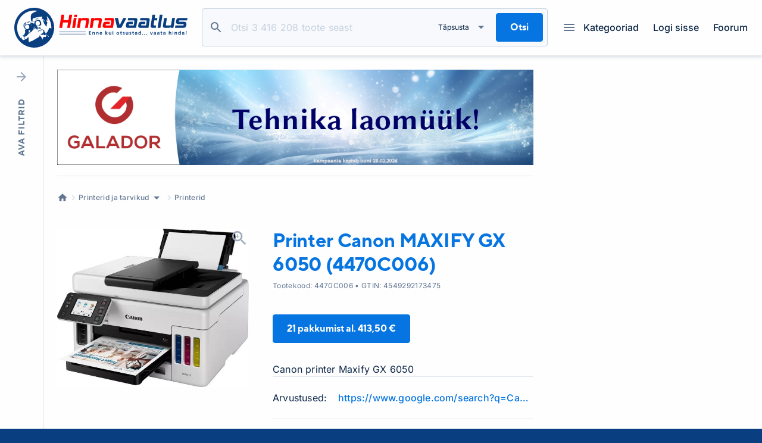

--- FILE ---
content_type: text/html
request_url: https://www.hinnavaatlus.ee/2148605/canon-maxify-gx-6050-4470c006/
body_size: 49323
content:
<!DOCTYPE html>
<html lang="et">
  <head>
    <meta charset="utf-8" />
    <link rel="icon" href="/favicon.ico" />
    <meta name="viewport" content="width=device-width, initial-scale=1" />

<!--    <script async src="https://a.hinnavaatlus.ee/delivery/asyncjs.php"></script>-->
<!--    <script src="/iframeResizer.min.js"></script>-->
<!--    <script>-->
<!--      if ('serviceWorker' in navigator) {-->
<!--        navigator.serviceWorker.getRegistrations().then((registrations) => {-->
<!--          for (let registration of registrations) {-->
<!--            registration.unregister();-->
<!--          }-->
<!--        });-->
<!--      }-->
<!--    </script>-->

    
		<link href="../../_app/immutable/assets/stores.lVRGXO3_.css" rel="stylesheet">
		<link href="../../_app/immutable/assets/Button.B2cQ3cjo.css" rel="stylesheet">
		<link href="../../_app/immutable/assets/Input.D3_WF8Id.css" rel="stylesheet">
		<link href="../../_app/immutable/assets/PriceFilter.h8bECLY1.css" rel="stylesheet">
		<link href="../../_app/immutable/assets/Checkbox.CEiHIslw.css" rel="stylesheet">
		<link href="../../_app/immutable/assets/MainBanner.DJFiEGmd.css" rel="stylesheet">
		<link href="../../_app/immutable/assets/PageLoader.D2kjjShU.css" rel="stylesheet">
		<link href="../../_app/immutable/assets/0._cLlGrd8.css" rel="stylesheet">
		<link href="../../_app/immutable/assets/Content.CpsmHI_g.css" rel="stylesheet">
		<link href="../../_app/immutable/assets/Controls.GA3ZGS6a.css" rel="stylesheet">
		<link href="../../_app/immutable/assets/ForumList.CgnUFHGU.css" rel="stylesheet">
		<link href="../../_app/immutable/assets/ForumCategory.BN9Qcuxj.css" rel="stylesheet">
		<link href="../../_app/immutable/assets/ContentHeader.Dt9buODs.css" rel="stylesheet">
		<link href="../../_app/immutable/assets/ModFrame.B9ZuRlqB.css" rel="stylesheet">
		<link href="../../_app/immutable/assets/ContentBanner.Bsq8jBIi.css" rel="stylesheet">
		<link href="../../_app/immutable/assets/RatingStar.bojLVsQq.css" rel="stylesheet">
		<link href="../../_app/immutable/assets/Rating.N0ME7Vns.css" rel="stylesheet">
		<link href="../../_app/immutable/assets/PlainSelect.Dl7bI8l9.css" rel="stylesheet">
		<link href="../../_app/immutable/assets/SimpleButton.CBiPpKA6.css" rel="stylesheet">
		<link href="../../_app/immutable/assets/Comment.FmRHxv5E.css" rel="stylesheet">
		<link href="../../_app/immutable/assets/AddComment.brNG0y8B.css" rel="stylesheet">
		<link href="../../_app/immutable/assets/Notification.B6xQkFWP.css" rel="stylesheet">
		<link href="../../_app/immutable/assets/3.AwxN32Kw.css" rel="stylesheet"><title>Canon MAXIFY GX 6050 (4470C006) | Hinnavaatlus - hinnavõrdlus- ja IT- teemaline portaal</title><!-- HEAD_svelte-kzjyat_START --><script async src="https://www.googletagmanager.com/gtag/js?id=G-7C2F00J0ZP"></script><!-- HTML_TAG_START --><script>window.gaPropertyId = "G-7C2F00J0ZP";</script><!-- HTML_TAG_END --><script data-svelte-h="svelte-3pib00">window.dataLayer = window.dataLayer || [];
    window.gaPropertyId = window.gaPropertyId || null;

    function gtag() {
      dataLayer.push(arguments);
    }

    gtag("js", new Date());
    gtag("config", window.gaPropertyId);</script><!-- HEAD_svelte-kzjyat_END --><!-- HEAD_svelte-18pzfb8_START --><meta name="robots" content="index,follow"><meta name="description" content="Hinnavaatlus.ee on Eesti suurim ja vanim tehnikaalast hinnainfot ja nõuandeid edastav internetikeskkond."><meta property="fb:app_id" content="474833632726098"><meta property="og:url" content="https://www.hinnavaatlus.ee/2148605/canon-maxify-gx-6050-4470c006/"> <meta property="og:type" content="product">  <meta property="og:title" content="Canon MAXIFY GX 6050 (4470C006)"> <meta property="og:description" content="Hinnavaatlus on Eesti suurim tehnikaalast hinnainfot ja nõuandeid edastav internetikeskkond."> <meta property="og:image" content="https://i.hinnavaatlus.ee/p/1200x630f/0c/cd/u6c25fullq.jpg">  <meta property="og:image:width" content="1200"> <meta property="og:image:height" content="630">      <!-- HEAD_svelte-18pzfb8_END -->
  </head>
  <body data-sveltekit-preload-code="viewport">
    <div id="svelte">   <div class="progress-bar svelte-1rm7uzn"><div class="linear-progress-bar mdc-linear-progress mdc-linear-progress--indeterminate mdc-linear-progress--closed" style="" role="progressbar" aria-valuemin="0" aria-valuemax="1"><div class="mdc-linear-progress__buffer"><div class="mdc-linear-progress__buffer-bar" style=""></div> <div class="mdc-linear-progress__buffer-dots"></div></div> <div class="mdc-linear-progress__bar mdc-linear-progress__primary-bar" style=""><span class="mdc-linear-progress__bar-inner"></span></div> <div class="mdc-linear-progress__bar mdc-linear-progress__secondary-bar" data-svelte-h="svelte-4eyba6"><span class="mdc-linear-progress__bar-inner"></span></div> </div> </div> <div class="header-container svelte-tthkb7"><header class="wrap svelte-tthkb7"> <a href="/" class="logo svelte-tthkb7" data-sveltekit-preload-data data-svelte-h="svelte-o0p7gc"><img src="/_app/immutable/assets/logo.eURcoOcJ.svg" alt="Hinnavaatlus logo" width="304" height="70"></a> <form action="/search/" id="main-search-form" class="main-search svelte-fkhh96" role="presentation"><div class="input-wrap svelte-fkhh96"><div class="input main-search-input svelte-1v40b1a   is-clearable" style="--inputHeight: 48px;"><input class="body-main no-mobile svelte-1v40b1a" id="main-search" name="query" placeholder="Otsi 3 416 208 toote seast" tabindex="1" autocomplete="off"  value="">  <label class="body-xsmall no-mobile svelte-1v40b1a" for="main-search">Otsi</label>  <button type="button" class="clear svelte-1v40b1a"></button> </div> <div class="actions svelte-fkhh96"><button type="button" class="details-toggle svelte-fkhh96" data-svelte-h="svelte-cumt2i"><span class="svelte-fkhh96">Täpsusta</span></button> <button class="btn svelte-1h48h55" id="main-search-button" type="submit"  aria-disabled="false"><span class="svelte-1h48h55">Otsi</span></button></div> <button type="button" class="close svelte-fkhh96"></button></div>  <div class="details svelte-wx3fl4"><div class="content svelte-wx3fl4"><h3 class="svelte-wx3fl4" data-svelte-h="svelte-1jmyblr">Täpsusta otsingut</h3> <div class="checkboxes svelte-wx3fl4"><label class="checkbox svelte-1sta0i6"><input type="checkbox" name="nameOnly" value="1" id="input1bba0"  class="svelte-1sta0i6"> <span class="icon svelte-1sta0i6 icon-checkbox"></span> <span class="label svelte-1sta0i6">Otsin tootenimest </span>  </label> <label class="checkbox svelte-1sta0i6"><input type="checkbox" name="inStore" value="1" id="input1f979"  class="svelte-1sta0i6"> <span class="icon svelte-1sta0i6 icon-checkbox"></span> <span class="label svelte-1sta0i6">Laoseisuga tooted </span>  </label> <label class="checkbox svelte-1sta0i6"><input type="checkbox" name="inStoreSoon" value="1" id="input1c0da"  class="svelte-1sta0i6"> <span class="icon svelte-1sta0i6 icon-checkbox"></span> <span class="label svelte-1sta0i6">3tp tarnega tooted </span>  </label></div> <div class="price-filter svelte-wx3fl4"><div class="label body-small svelte-wx3fl4" data-svelte-h="svelte-j9q0t4">Hinnavahemik</div> <div class="number-inputs svelte-152lnsx"><div class="input price svelte-1v40b1a" style="--inputHeight: 48px;"><input class="body-main no-mobile svelte-1v40b1a" id="input1ebef" name="minPrice" placeholder="" min="0" max="0" autocomplete="off" >  <label class="body-xsmall no-mobile svelte-1v40b1a" for="input1ebef">€</label>   </div> <span class="separator svelte-152lnsx" data-svelte-h="svelte-1fjt415">–</span> <div class="input price svelte-1v40b1a" style="--inputHeight: 48px;"><input class="body-main no-mobile svelte-1v40b1a" id="input1e577" name="maxPrice" placeholder="" min="0" autocomplete="off" >  <label class="body-xsmall no-mobile svelte-1v40b1a" for="input1e577">€</label>   </div></div> </div></div> <div class="actions svelte-wx3fl4"><button class="btn svelte-1h48h55   secondary" type="button"  aria-disabled="false"><span class="svelte-1h48h55">Rakenda</span></button> <button class="btn svelte-1h48h55    tertiary" type="button"  aria-disabled="false"><span class="svelte-1h48h55">Tühjenda</span></button></div></div> <div class="background-layer svelte-wx3fl4" role="presentation"></div>  </form> <div class="navigation svelte-tthkb7"> <button class="categories-toggle svelte-tthkb7" data-svelte-h="svelte-1c0mqna"><i class="svelte-tthkb7"></i>Kategooriad</button> <div class="menu svelte-tthkb7"><div class="profile-menu svelte-5vilje"><button class="login-button svelte-5vilje" data-svelte-h="svelte-czrhbc"><span class="icon icon-login svelte-5vilje"></span> <span class="svelte-5vilje">Logi sisse</span></button> </div> <a href="https://foorum.hinnavaatlus.ee" class="svelte-tthkb7" data-svelte-h="svelte-12t4s89">Foorum</a></div></div></header></div>    <div class="content wrap svelte-jl8bp6 filter-open has-filter"><div class="layer svelte-jl8bp6" role="presentation"></div>  <div class="filter-sidebar svelte-ukucyf"><button class="toggle svelte-ukucyf" type="button"><span class="text-open svelte-ukucyf">Ava filtrid</span> <span class="text-close svelte-ukucyf">Peida filtrid</span></button> <div class="content svelte-ukucyf"><div class="filters svelte-3t80un"><div class="items svelte-3t80un"> <div class="input  svelte-1v40b1a   is-clearable" style="--inputHeight: 48px;"><input class="body-main no-mobile svelte-1v40b1a" id="input1983f" name="" placeholder="Nt. iPhone" autocomplete="off"  value="">  <label class="body-xsmall no-mobile svelte-1v40b1a" for="input1983f">Otsi kategooriast</label>  <button type="button" class="clear svelte-1v40b1a"></button> </div> <label class="checkbox svelte-1sta0i6"><input type="checkbox" id="input1933e"  class="svelte-1sta0i6"> <span class="icon svelte-1sta0i6 icon-checkbox"></span> <span class="label svelte-1sta0i6">Laoseisuga tooted </span>  </label> <label class="checkbox svelte-1sta0i6"><input type="checkbox" id="input12c48"  class="svelte-1sta0i6"> <span class="icon svelte-1sta0i6 icon-checkbox"></span> <span class="label svelte-1sta0i6">Toote- ja pakkumise infost </span>  </label>   <div class="group svelte-x9829s"><div class="title body-small no-mobile semi-bold svelte-x9829s" role="button" tabindex="0"><span role="button" tabindex="0" class="title-text svelte-x9829s has-search">Tootjad <span class="icon icon-search svelte-x9829s"></span></span> <span role="button" tabindex="0" aria-label="folding group toggle" class="icon svelte-x9829s icon-triangle-up"></span> <div class="filter-input svelte-x9829s"><div class="input  svelte-1v40b1a   is-clearable" style="--inputHeight: 30px;"><input class="body-main no-mobile svelte-1v40b1a" id="input130ef" name="" placeholder="Tootjad" autocomplete="off"  value="">   <button type="button" class="clear svelte-1v40b1a"></button> </div></div></div> <div class="content svelte-x9829s"><div class="items svelte-1u9k0a1"><label class="checkbox svelte-1sta0i6"><input type="checkbox" id="input19cd1"  class="svelte-1sta0i6"> <span class="icon svelte-1sta0i6 icon-checkbox"></span> <span class="label svelte-1sta0i6 has-count">AgfaPhoto <span class="count body-xsmall svelte-1sta0i6">4</span></span>  </label><label class="checkbox svelte-1sta0i6"><input type="checkbox" id="input1a56f"  class="svelte-1sta0i6"> <span class="icon svelte-1sta0i6 icon-checkbox"></span> <span class="label svelte-1sta0i6 has-count">Barkan <span class="count body-xsmall svelte-1sta0i6">1</span></span>  </label><label class="checkbox svelte-1sta0i6"><input type="checkbox" id="input12f78"  class="svelte-1sta0i6"> <span class="icon svelte-1sta0i6 icon-checkbox"></span> <span class="label svelte-1sta0i6 has-count">Brother <span class="count body-xsmall svelte-1sta0i6">168</span></span>  </label><label class="checkbox svelte-1sta0i6"><input type="checkbox" id="input1f557"  class="svelte-1sta0i6"> <span class="icon svelte-1sta0i6 icon-checkbox"></span> <span class="label svelte-1sta0i6 has-count">Canon <span class="count body-xsmall svelte-1sta0i6">173</span></span>  </label><label class="checkbox svelte-1sta0i6"><input type="checkbox" id="input18fcc"  class="svelte-1sta0i6"> <span class="icon svelte-1sta0i6 icon-checkbox"></span> <span class="label svelte-1sta0i6 has-count">Creality <span class="count body-xsmall svelte-1sta0i6">1</span></span>  </label><label class="checkbox svelte-1sta0i6"><input type="checkbox" id="input16214"  class="svelte-1sta0i6"> <span class="icon svelte-1sta0i6 icon-checkbox"></span> <span class="label svelte-1sta0i6 has-count">DASCOM Americas <span class="count body-xsmall svelte-1sta0i6">2</span></span>  </label><label class="checkbox svelte-1sta0i6"><input type="checkbox" id="input15ee7"  class="svelte-1sta0i6"> <span class="icon svelte-1sta0i6 icon-checkbox"></span> <span class="label svelte-1sta0i6 has-count">DNP <span class="count body-xsmall svelte-1sta0i6">5</span></span>  </label><label class="checkbox svelte-1sta0i6"><input type="checkbox" id="input1f8f3"  class="svelte-1sta0i6"> <span class="icon svelte-1sta0i6 icon-checkbox"></span> <span class="label svelte-1sta0i6 has-count">Durable <span class="count body-xsmall svelte-1sta0i6">1</span></span>  </label><label class="checkbox svelte-1sta0i6"><input type="checkbox" id="input162ba"  class="svelte-1sta0i6"> <span class="icon svelte-1sta0i6 icon-checkbox"></span> <span class="label svelte-1sta0i6 has-count">DYMO <span class="count body-xsmall svelte-1sta0i6">2</span></span>  </label><label class="checkbox svelte-1sta0i6"><input type="checkbox" id="input12096"  class="svelte-1sta0i6"> <span class="icon svelte-1sta0i6 icon-checkbox"></span> <span class="label svelte-1sta0i6 has-count">Epson <span class="count body-xsmall svelte-1sta0i6">175</span></span>  </label></div> <div class="buttons svelte-1u9k0a1"><button class="body-small link">Vaata kõiki</button> <button class="body-small link" data-svelte-h="svelte-1kxew4o">Vali kõik</button></div></div> </div><div class="group svelte-x9829s"><div class="title body-small no-mobile semi-bold svelte-x9829s clickable" role="button" tabindex="0"><span role="button" tabindex="0" class="title-text svelte-x9829s">Hind </span> <span role="button" tabindex="0" aria-label="folding group toggle" class="icon svelte-x9829s icon-triangle-up"></span> </div> <div class="content svelte-x9829s"><div class="number-inputs svelte-152lnsx"><div class="input price svelte-1v40b1a" style="--inputHeight: 48px;"><input class="body-main no-mobile svelte-1v40b1a" id="input1dedd" name="minPrice" placeholder="" min="7" max="11261" autocomplete="off"  value="7">  <label class="body-xsmall no-mobile svelte-1v40b1a" for="input1dedd">€</label>   </div> <span class="separator svelte-152lnsx" data-svelte-h="svelte-1fjt415">–</span> <div class="input price svelte-1v40b1a" style="--inputHeight: 48px;"><input class="body-main no-mobile svelte-1v40b1a" id="input18ef7" name="maxPrice" placeholder="" min="7" autocomplete="off"  value="11261">  <label class="body-xsmall no-mobile svelte-1v40b1a" for="input18ef7">€</label>   </div></div> <div class="sliders svelte-152lnsx"><div class="matrix-slider svelte-xivkrn"><div class="matrix svelte-xivkrn no-matrix" style="--m-max: 0; --matrix-height: 45px"> <div class="slider-bar svelte-xivkrn"></div></div> <div class="slider svelte-xivkrn" style="--a: 7; --b: 11261; --min: 7; --max: 11261; --w: 0px; --h: 38px; --fill: linear-gradient( 90deg, red 0, transparent 0 ), linear-gradient( 90deg, red calc(var(--r) + (var(--a) - var(--min) ) / var(--dif) * var(--uw) ), transparent 0 ), linear-gradient( 90deg, red calc(var(--r) + (var(--b) - var(--min) ) / var(--dif) * var(--uw) ), transparent 0 ), linear-gradient( 90deg, red 100%, transparent 0 );"><input id="slider115b9b" type="range" min="7" max="11261" class="svelte-xivkrn" value="7"> <input id="slider21e50a" type="range" min="7" max="11261" class="svelte-xivkrn" value="11261"></div> </div></div> </div> </div> <div class="group svelte-x9829s"><div class="title body-small no-mobile semi-bold svelte-x9829s" role="button" tabindex="0"><span role="button" tabindex="0" class="title-text svelte-x9829s has-search">Printeri tüüp <span class="icon icon-search svelte-x9829s"></span></span> <span role="button" tabindex="0" aria-label="folding group toggle" class="icon svelte-x9829s icon-triangle-up"></span> <div class="filter-input svelte-x9829s"><div class="input  svelte-1v40b1a   is-clearable" style="--inputHeight: 30px;"><input class="body-main no-mobile svelte-1v40b1a" id="input100c0" name="" placeholder="Printeri tüüp" autocomplete="off"  value="">   <button type="button" class="clear svelte-1v40b1a"></button> </div></div></div> <div class="content svelte-x9829s"><div class="items svelte-1u9k0a1"><label class="checkbox svelte-1sta0i6"><input type="checkbox" id="input1ed85"  class="svelte-1sta0i6"> <span class="icon svelte-1sta0i6 icon-checkbox"></span> <span class="label svelte-1sta0i6 has-count">Tindiprinter <span class="count body-xsmall svelte-1sta0i6">224</span></span>  </label><label class="checkbox svelte-1sta0i6"><input type="checkbox" id="input10f7c"  class="svelte-1sta0i6"> <span class="icon svelte-1sta0i6 icon-checkbox"></span> <span class="label svelte-1sta0i6 has-count">Laserprinter <span class="count body-xsmall svelte-1sta0i6">288</span></span>  </label><label class="checkbox svelte-1sta0i6"><input type="checkbox" id="input13c80"  class="svelte-1sta0i6"> <span class="icon svelte-1sta0i6 icon-checkbox"></span> <span class="label svelte-1sta0i6 has-count">Värvilaserprinter <span class="count body-xsmall svelte-1sta0i6">65</span></span>  </label><label class="checkbox svelte-1sta0i6"><input type="checkbox" id="input1ee74"  class="svelte-1sta0i6"> <span class="icon svelte-1sta0i6 icon-checkbox"></span> <span class="label svelte-1sta0i6 has-count">Maatriksprinter <span class="count body-xsmall svelte-1sta0i6">17</span></span>  </label></div> <div class="buttons svelte-1u9k0a1"><div class="svelte-1u9k0a1"></div> <button class="body-small link" data-svelte-h="svelte-1kxew4o">Vali kõik</button></div></div> </div> <div class="group svelte-x9829s"><div class="title body-small no-mobile semi-bold svelte-x9829s" role="button" tabindex="0"><span role="button" tabindex="0" class="title-text svelte-x9829s has-search">Paberi suurus <span class="icon icon-search svelte-x9829s"></span></span> <span role="button" tabindex="0" aria-label="folding group toggle" class="icon svelte-x9829s icon-triangle-up"></span> <div class="filter-input svelte-x9829s"><div class="input  svelte-1v40b1a   is-clearable" style="--inputHeight: 30px;"><input class="body-main no-mobile svelte-1v40b1a" id="input13927" name="" placeholder="Paberi suurus" autocomplete="off"  value="">   <button type="button" class="clear svelte-1v40b1a"></button> </div></div></div> <div class="content svelte-x9829s"><div class="items svelte-1u9k0a1"><label class="checkbox svelte-1sta0i6"><input type="checkbox" id="input1819c"  class="svelte-1sta0i6"> <span class="icon svelte-1sta0i6 icon-checkbox"></span> <span class="label svelte-1sta0i6 has-count">A0 (841 × 1189mm) <span class="count body-xsmall svelte-1sta0i6">20</span></span>  </label><label class="checkbox svelte-1sta0i6"><input type="checkbox" id="input12319"  class="svelte-1sta0i6"> <span class="icon svelte-1sta0i6 icon-checkbox"></span> <span class="label svelte-1sta0i6 has-count">A1 (594 × 841mm) <span class="count body-xsmall svelte-1sta0i6">11</span></span>  </label><label class="checkbox svelte-1sta0i6"><input type="checkbox" id="input16f3d"  class="svelte-1sta0i6"> <span class="icon svelte-1sta0i6 icon-checkbox"></span> <span class="label svelte-1sta0i6 has-count">A2 (420 × 594mm) <span class="count body-xsmall svelte-1sta0i6">17</span></span>  </label><label class="checkbox svelte-1sta0i6"><input type="checkbox" id="input17985"  class="svelte-1sta0i6"> <span class="icon svelte-1sta0i6 icon-checkbox"></span> <span class="label svelte-1sta0i6 has-count">A3 (297 × 420mm) <span class="count body-xsmall svelte-1sta0i6">69</span></span>  </label><label class="checkbox svelte-1sta0i6"><input type="checkbox" id="input16115"  class="svelte-1sta0i6"> <span class="icon svelte-1sta0i6 icon-checkbox"></span> <span class="label svelte-1sta0i6 has-count">A4 (210 × 297mm) <span class="count body-xsmall svelte-1sta0i6">289</span></span>  </label><label class="checkbox svelte-1sta0i6"><input type="checkbox" id="input19096"  class="svelte-1sta0i6"> <span class="icon svelte-1sta0i6 icon-checkbox"></span> <span class="label svelte-1sta0i6 has-count">A5 (148 × 210mm) <span class="count body-xsmall svelte-1sta0i6">2</span></span>  </label><label class="checkbox svelte-1sta0i6"><input type="checkbox" id="input1bdc8"  class="svelte-1sta0i6"> <span class="icon svelte-1sta0i6 icon-checkbox"></span> <span class="label svelte-1sta0i6 has-count">A6 (105 × 148mm) <span class="count body-xsmall svelte-1sta0i6">2</span></span>  </label><label class="checkbox svelte-1sta0i6"><input type="checkbox" id="input1decd"  class="svelte-1sta0i6"> <span class="icon svelte-1sta0i6 icon-checkbox"></span> <span class="label svelte-1sta0i6 has-count">A7 (74 × 105mm) <span class="count body-xsmall svelte-1sta0i6">1</span></span>  </label><label class="checkbox svelte-1sta0i6"><input type="checkbox" id="input197af"  class="svelte-1sta0i6"> <span class="icon svelte-1sta0i6 icon-checkbox"></span> <span class="label svelte-1sta0i6 has-count">A8 (52 × 74mm) <span class="count body-xsmall svelte-1sta0i6">1</span></span>  </label></div> <div class="buttons svelte-1u9k0a1"><div class="svelte-1u9k0a1"></div> <button class="body-small link" data-svelte-h="svelte-1kxew4o">Vali kõik</button></div></div> </div> <div class="group svelte-x9829s"><div class="title body-small no-mobile semi-bold svelte-x9829s" role="button" tabindex="0"><span role="button" tabindex="0" class="title-text svelte-x9829s has-search">Võrguühendus <span class="icon icon-search svelte-x9829s"></span></span> <span role="button" tabindex="0" aria-label="folding group toggle" class="icon svelte-x9829s icon-triangle-up"></span> <div class="filter-input svelte-x9829s"><div class="input  svelte-1v40b1a   is-clearable" style="--inputHeight: 30px;"><input class="body-main no-mobile svelte-1v40b1a" id="input1cb36" name="" placeholder="Võrguühendus" autocomplete="off"  value="">   <button type="button" class="clear svelte-1v40b1a"></button> </div></div></div> <div class="content svelte-x9829s"><div class="items svelte-1u9k0a1"><label class="checkbox svelte-1sta0i6"><input type="checkbox" id="input1072b"  class="svelte-1sta0i6"> <span class="icon svelte-1sta0i6 icon-checkbox"></span> <span class="label svelte-1sta0i6 has-count">Jah, LAN ühendus <span class="count body-xsmall svelte-1sta0i6">88</span></span>  </label><label class="checkbox svelte-1sta0i6"><input type="checkbox" id="input10188"  class="svelte-1sta0i6"> <span class="icon svelte-1sta0i6 icon-checkbox"></span> <span class="label svelte-1sta0i6 has-count">Jah, WiFi ühendus <span class="count body-xsmall svelte-1sta0i6">339</span></span>  </label></div> <div class="buttons svelte-1u9k0a1"><div class="svelte-1u9k0a1"></div> <button class="body-small link" data-svelte-h="svelte-1kxew4o">Vali kõik</button></div></div> </div> <div class="group svelte-x9829s is-closed"><div class="title body-small no-mobile semi-bold svelte-x9829s" role="button" tabindex="0"><span role="button" tabindex="0" class="title-text svelte-x9829s has-search">Lisavalikud <span class="icon icon-search svelte-x9829s"></span></span> <span role="button" tabindex="0" aria-label="folding group toggle" class="icon svelte-x9829s  icon-triangle-down"></span> <div class="filter-input svelte-x9829s"><div class="input  svelte-1v40b1a   is-clearable" style="--inputHeight: 30px;"><input class="body-main no-mobile svelte-1v40b1a" id="input1900a" name="" placeholder="Lisavalikud" autocomplete="off"  value="">   <button type="button" class="clear svelte-1v40b1a"></button> </div></div></div> <div class="content svelte-x9829s"><div class="items svelte-1u9k0a1"><label class="checkbox svelte-1sta0i6"><input type="checkbox" id="input15b6e"  class="svelte-1sta0i6"> <span class="icon svelte-1sta0i6 icon-checkbox"></span> <span class="label svelte-1sta0i6 has-count">Kõik-ühes printer <span class="count body-xsmall svelte-1sta0i6">327</span></span>  </label><label class="checkbox svelte-1sta0i6"><input type="checkbox" id="input1a46f"  class="svelte-1sta0i6"> <span class="icon svelte-1sta0i6 icon-checkbox"></span> <span class="label svelte-1sta0i6 has-count">Portatiivne fotoprinter <span class="count body-xsmall svelte-1sta0i6">25</span></span>  </label></div> <div class="buttons svelte-1u9k0a1"><div class="svelte-1u9k0a1"></div> <button class="body-small link" data-svelte-h="svelte-1kxew4o">Vali kõik</button></div></div> </div> <div class="group svelte-x9829s"><div class="title body-small no-mobile semi-bold svelte-x9829s" role="button" tabindex="0"><span role="button" tabindex="0" class="title-text svelte-x9829s has-search">Firmad <span class="icon icon-search svelte-x9829s"></span></span> <span role="button" tabindex="0" aria-label="folding group toggle" class="icon svelte-x9829s icon-triangle-up"></span> <div class="filter-input svelte-x9829s"><div class="input  svelte-1v40b1a   is-clearable" style="--inputHeight: 30px;"><input class="body-main no-mobile svelte-1v40b1a" id="input1fa0f" name="" placeholder="Firmad" autocomplete="off"  value="">   <button type="button" class="clear svelte-1v40b1a"></button> </div></div></div> <div class="content svelte-x9829s"><div class="items svelte-1u9k0a1"><label class="checkbox svelte-1sta0i6"><input type="checkbox" id="input1fd95"  class="svelte-1sta0i6"> <span class="icon svelte-1sta0i6 icon-checkbox"></span> <span class="label svelte-1sta0i6 has-count">01.ee <span class="count body-xsmall svelte-1sta0i6">592</span></span>  </label><label class="checkbox svelte-1sta0i6"><input type="checkbox" id="input10f00"  class="svelte-1sta0i6"> <span class="icon svelte-1sta0i6 icon-checkbox"></span> <span class="label svelte-1sta0i6 has-count">1a.ee <span class="count body-xsmall svelte-1sta0i6">290</span></span>  </label><label class="checkbox svelte-1sta0i6"><input type="checkbox" id="input1a343"  class="svelte-1sta0i6"> <span class="icon svelte-1sta0i6 icon-checkbox"></span> <span class="label svelte-1sta0i6 has-count">Alfashop <span class="count body-xsmall svelte-1sta0i6">91</span></span>  </label><label class="checkbox svelte-1sta0i6"><input type="checkbox" id="input1cc36"  class="svelte-1sta0i6"> <span class="icon svelte-1sta0i6 icon-checkbox"></span> <span class="label svelte-1sta0i6 has-count">Arvutitark OÜ <span class="count body-xsmall svelte-1sta0i6">406</span></span>  </label><label class="checkbox svelte-1sta0i6"><input type="checkbox" id="input1ab9b"  class="svelte-1sta0i6"> <span class="icon svelte-1sta0i6 icon-checkbox"></span> <span class="label svelte-1sta0i6 has-count">AS Orient Office <span class="count body-xsmall svelte-1sta0i6">57</span></span>  </label><label class="checkbox svelte-1sta0i6"><input type="checkbox" id="input18db8"  class="svelte-1sta0i6"> <span class="icon svelte-1sta0i6 icon-checkbox"></span> <span class="label svelte-1sta0i6 has-count">BIGBOX.EE <span class="count body-xsmall svelte-1sta0i6">297</span></span>  </label><label class="checkbox svelte-1sta0i6"><input type="checkbox" id="input1e1eb"  class="svelte-1sta0i6"> <span class="icon svelte-1sta0i6 icon-checkbox"></span> <span class="label svelte-1sta0i6 has-count">Datafox <span class="count body-xsmall svelte-1sta0i6">333</span></span>  </label><label class="checkbox svelte-1sta0i6"><input type="checkbox" id="input1f921"  class="svelte-1sta0i6"> <span class="icon svelte-1sta0i6 icon-checkbox"></span> <span class="label svelte-1sta0i6 has-count">Datagate <span class="count body-xsmall svelte-1sta0i6">445</span></span>  </label><label class="checkbox svelte-1sta0i6"><input type="checkbox" id="input1d0aa"  class="svelte-1sta0i6"> <span class="icon svelte-1sta0i6 icon-checkbox"></span> <span class="label svelte-1sta0i6 has-count">DigiOutlet <span class="count body-xsmall svelte-1sta0i6">4</span></span>  </label><label class="checkbox svelte-1sta0i6"><input type="checkbox" id="input189ba"  class="svelte-1sta0i6"> <span class="icon svelte-1sta0i6 icon-checkbox"></span> <span class="label svelte-1sta0i6 has-count">Digizone <span class="count body-xsmall svelte-1sta0i6">481</span></span>  </label><label class="checkbox svelte-1sta0i6"><input type="checkbox" id="input1bce1"  class="svelte-1sta0i6"> <span class="icon svelte-1sta0i6 icon-checkbox"></span> <span class="label svelte-1sta0i6 has-count">Electro Base <span class="count body-xsmall svelte-1sta0i6">205</span></span>  </label><label class="checkbox svelte-1sta0i6"><input type="checkbox" id="input15b15"  class="svelte-1sta0i6"> <span class="icon svelte-1sta0i6 icon-checkbox"></span> <span class="label svelte-1sta0i6 has-count">Enter24.eu <span class="count body-xsmall svelte-1sta0i6">574</span></span>  </label><label class="checkbox svelte-1sta0i6"><input type="checkbox" id="input1993b"  class="svelte-1sta0i6"> <span class="icon svelte-1sta0i6 icon-checkbox"></span> <span class="label svelte-1sta0i6 has-count">Euronics <span class="count body-xsmall svelte-1sta0i6">46</span></span>  </label><label class="checkbox svelte-1sta0i6"><input type="checkbox" id="input12d42"  class="svelte-1sta0i6"> <span class="icon svelte-1sta0i6 icon-checkbox"></span> <span class="label svelte-1sta0i6 has-count">Eurotech <span class="count body-xsmall svelte-1sta0i6">11</span></span>  </label><label class="checkbox svelte-1sta0i6"><input type="checkbox" id="input1ffd5"  class="svelte-1sta0i6"> <span class="icon svelte-1sta0i6 icon-checkbox"></span> <span class="label svelte-1sta0i6 has-count">Fauni Kaubanduse OÜ <span class="count body-xsmall svelte-1sta0i6">400</span></span>  </label><label class="checkbox svelte-1sta0i6"><input type="checkbox" id="input17305"  class="svelte-1sta0i6"> <span class="icon svelte-1sta0i6 icon-checkbox"></span> <span class="label svelte-1sta0i6 has-count">FROG.EE <span class="count body-xsmall svelte-1sta0i6">487</span></span>  </label><label class="checkbox svelte-1sta0i6"><input type="checkbox" id="input16817"  class="svelte-1sta0i6"> <span class="icon svelte-1sta0i6 icon-checkbox"></span> <span class="label svelte-1sta0i6 has-count">Galador Grupp OÜ <span class="count body-xsmall svelte-1sta0i6">566</span></span>  </label><label class="checkbox svelte-1sta0i6"><input type="checkbox" id="input19e64"  class="svelte-1sta0i6"> <span class="icon svelte-1sta0i6 icon-checkbox"></span> <span class="label svelte-1sta0i6 has-count">Getic <span class="count body-xsmall svelte-1sta0i6">1</span></span>  </label><label class="checkbox svelte-1sta0i6"><input type="checkbox" id="input111bf"  class="svelte-1sta0i6"> <span class="icon svelte-1sta0i6 icon-checkbox"></span> <span class="label svelte-1sta0i6 has-count">GIG Computers <span class="count body-xsmall svelte-1sta0i6">163</span></span>  </label><label class="checkbox svelte-1sta0i6"><input type="checkbox" id="input1d865"  class="svelte-1sta0i6"> <span class="icon svelte-1sta0i6 icon-checkbox"></span> <span class="label svelte-1sta0i6 has-count">K-rauta <span class="count body-xsmall svelte-1sta0i6">289</span></span>  </label><label class="checkbox svelte-1sta0i6"><input type="checkbox" id="input1aaf8"  class="svelte-1sta0i6"> <span class="icon svelte-1sta0i6 icon-checkbox"></span> <span class="label svelte-1sta0i6 has-count">Kaup24 <span class="count body-xsmall svelte-1sta0i6">436</span></span>  </label><label class="checkbox svelte-1sta0i6"><input type="checkbox" id="input16d4c"  class="svelte-1sta0i6"> <span class="icon svelte-1sta0i6 icon-checkbox"></span> <span class="label svelte-1sta0i6 has-count">KLICK EESTI AS <span class="count body-xsmall svelte-1sta0i6">113</span></span>  </label><label class="checkbox svelte-1sta0i6"><input type="checkbox" id="input183b0"  class="svelte-1sta0i6"> <span class="icon svelte-1sta0i6 icon-checkbox"></span> <span class="label svelte-1sta0i6 has-count">Kodumasinad <span class="count body-xsmall svelte-1sta0i6">3</span></span>  </label><label class="checkbox svelte-1sta0i6"><input type="checkbox" id="input118f3"  class="svelte-1sta0i6"> <span class="icon svelte-1sta0i6 icon-checkbox"></span> <span class="label svelte-1sta0i6 has-count">Kodutehnika Grupp OÜ <span class="count body-xsmall svelte-1sta0i6">5</span></span>  </label><label class="checkbox svelte-1sta0i6"><input type="checkbox" id="input12424"  class="svelte-1sta0i6"> <span class="icon svelte-1sta0i6 icon-checkbox"></span> <span class="label svelte-1sta0i6 has-count">Mi-Home.ee <span class="count body-xsmall svelte-1sta0i6">3</span></span>  </label><label class="checkbox svelte-1sta0i6"><input type="checkbox" id="input1a085"  class="svelte-1sta0i6"> <span class="icon svelte-1sta0i6 icon-checkbox"></span> <span class="label svelte-1sta0i6 has-count">MT Shop <span class="count body-xsmall svelte-1sta0i6">765</span></span>  </label><label class="checkbox svelte-1sta0i6"><input type="checkbox" id="input145d8"  class="svelte-1sta0i6"> <span class="icon svelte-1sta0i6 icon-checkbox"></span> <span class="label svelte-1sta0i6 has-count">MULTO <span class="count body-xsmall svelte-1sta0i6">613</span></span>  </label><label class="checkbox svelte-1sta0i6"><input type="checkbox" id="input1bc18"  class="svelte-1sta0i6"> <span class="icon svelte-1sta0i6 icon-checkbox"></span> <span class="label svelte-1sta0i6 has-count">ONOFF Jaekaubanduse OÜ <span class="count body-xsmall svelte-1sta0i6">111</span></span>  </label><label class="checkbox svelte-1sta0i6"><input type="checkbox" id="input1ed9c"  class="svelte-1sta0i6"> <span class="icon svelte-1sta0i6 icon-checkbox"></span> <span class="label svelte-1sta0i6 has-count">Photopoint <span class="count body-xsmall svelte-1sta0i6">652</span></span>  </label><label class="checkbox svelte-1sta0i6"><input type="checkbox" id="input1fd3e"  class="svelte-1sta0i6"> <span class="icon svelte-1sta0i6 icon-checkbox"></span> <span class="label svelte-1sta0i6 has-count">RDE.EE <span class="count body-xsmall svelte-1sta0i6">306</span></span>  </label><label class="checkbox svelte-1sta0i6"><input type="checkbox" id="input12f84"  class="svelte-1sta0i6"> <span class="icon svelte-1sta0i6 icon-checkbox"></span> <span class="label svelte-1sta0i6 has-count">Smartech Shop <span class="count body-xsmall svelte-1sta0i6">546</span></span>  </label><label class="checkbox svelte-1sta0i6"><input type="checkbox" id="input1def9"  class="svelte-1sta0i6"> <span class="icon svelte-1sta0i6 icon-checkbox"></span> <span class="label svelte-1sta0i6 has-count">Telia <span class="count body-xsmall svelte-1sta0i6">2</span></span>  </label><label class="checkbox svelte-1sta0i6"><input type="checkbox" id="input17cfd"  class="svelte-1sta0i6"> <span class="icon svelte-1sta0i6 icon-checkbox"></span> <span class="label svelte-1sta0i6 has-count">TELO <span class="count body-xsmall svelte-1sta0i6">4</span></span>  </label><label class="checkbox svelte-1sta0i6"><input type="checkbox" id="input14d64"  class="svelte-1sta0i6"> <span class="icon svelte-1sta0i6 icon-checkbox"></span> <span class="label svelte-1sta0i6 has-count">TopPC.ee <span class="count body-xsmall svelte-1sta0i6">318</span></span>  </label></div> <div class="buttons svelte-1u9k0a1"><button class="body-small link">Sulge</button> <button class="body-small link" data-svelte-h="svelte-1kxew4o">Vali kõik</button></div></div> </div></div> <div class="submit svelte-3t80un"><button class="btn svelte-1h48h55" type="submit"  aria-disabled="false"><span class="svelte-1h48h55">Näita tulemusi
      </span></button></div> </div></div> </div> <main class="svelte-jl8bp6"><div class="product-header svelte-cgs5it"><div class="content-header svelte-vd8f9f"><div class="svelte-i24ony  borderBottom"><a href="/c/3829-0/" target="_blank" class="svelte-143oudq"><img src="https://i.hinnavaatlus.ee/s/full/11/galadorjanuary20261000200.png" alt=""></a></div> <ul class="breadcrumbs svelte-uasdjc"><li class="breadcrumb home" data-svelte-h="svelte-6nrnuc"><a href="/">Avaleht</a></li>  <li class="breadcrumb svelte-1xf1urt hide-chevron" style="--crumb-width: undefinedpx; --crumb-height: undefinedpx; --crumb-left-edge: undefinedpx;"><span class="chevron icon icon-chevron-right"></span> <a class="body-xsmall medium no-mobile" href="/products/Printerid+ja+tarvikud/" data-sveltekit-preload-data>Printerid ja tarvikud</a> <button><span class="options-icon icon svelte-1xf1urt icon-triangle-down"></span></button>  </li><li class="breadcrumb"><span class="chevron icon icon-chevron-right"></span> <a data-sveltekit-preload-data class="body-xsmall medium no-mobile" href="/products/Printerid+ja+tarvikud/Printerid/">Printerid</a></li> </ul>   <div class="header svelte-cgs5it has-images"> <div class="images svelte-p02l8a"><div class="product-image svelte-p02l8a"><div class="image svelte-p02l8a"><img src="https://i.hinnavaatlus.ee/p/1200/0c/cd/u6c25fullq.jpg" alt="logo" class="svelte-p02l8a"> <div class="icon icon-zoom-in"></div></div></div> </div>  <div class="data svelte-cgs5it"><div class="name svelte-cgs5it"><h1 class="svelte-cgs5it">Printer Canon <span>MAXIFY GX 6050 (4470C006)</span></h1> <div class="product-code body-xsmall svelte-cgs5it"><span class="code svelte-cgs5it">Tootekood: <span>4470C006</span></span> <span class="code svelte-cgs5it">GTIN: <span>4549292173475</span></span></div></div> <div class="header-buttons svelte-cgs5it"><button class="btn svelte-1h48h55" type="button"  aria-disabled="false"><span class="svelte-1h48h55">21 pakkumist al. 413,50 €</span></button> </div> <div class="description svelte-kratj5   body-main long   hide-buttons" style="--rows: 3;"><div><button class="show-more toggle svelte-kratj5" data-svelte-h="svelte-1xwg3v2">Rohkem</button> <div class="description-text-content svelte-kratj5">Canon printer Maxify GX 6050 <div style="width:0"></div></div></div>  <button class="show-less toggle svelte-kratj5" data-svelte-h="svelte-lank73">Vähem</button> </div> <div class="links svelte-cgs5it"> <div class="body-main svelte-cgs5it">Arvustused: <a class="body-main link svelte-cgs5it" target="_blank" href="https://www.google.com/search?q=Canon+MAXIFY+GX+6050+%284470C006%29+review">https://www.google.com/search?q=Canon+MAXIFY+GX+6050+%284470C006%29+review</a></div></div> <div class="official-resellers svelte-cgs5it"><h5 class="svelte-cgs5it" data-svelte-h="svelte-1byfdv0">Ametlikud edasimüüjad Hinnavaatluses</h5>  <a href="/dealer/144-photopoint" class="svelte-cgs5it"><img src="https://i.hinnavaatlus.ee/f/280x80/photopoint.png" width="259" height="52" alt="Photopoint logo" class="svelte-cgs5it"></a></div></div></div> </div> </div>  <div class="container svelte-izre8h"><div class="items body-main svelte-ma7jsj"> </div> </div>  <div class="header svelte-sg16ue"><h2 class="svelte-sg16ue" data-svelte-h="svelte-10z8bo1">Pakkumised</h2> <div class="buttons svelte-sg16ue"><button class="section-link" type="button">Ava vastavused</button></div></div> <table class="offers svelte-sg16ue"><tbody class="group rounded-top rounded-bottom svelte-sg16ue"><tr class="offers-header body-small semi-bold svelte-sg16ue"><th class="svelte-sg16ue"><button class="body-small semi-bold svelte-sg16ue" type="button">Pakkuja
          </button></th> <th class="svelte-sg16ue"><button class="body-small semi-bold svelte-sg16ue" type="button">Saadavus
          <div class="icon icon-arrow-down"></div></button></th> <th class="price svelte-sg16ue"><button class="body-small semi-bold svelte-sg16ue" type="button">Hind
          </button></th> <th class="svelte-sg16ue"></th></tr> <tr class="offer svelte-y5mzei"><td class="seller-cell svelte-y5mzei"><div class="seller svelte-y5mzei"><a href="/dealer/241-galador" class="logo svelte-y5mzei"><img src="https://i.hinnavaatlus.ee/f/280x80/galador.png" width="280" height="80" alt="Galador Grupp OÜ logo" class="svelte-y5mzei"></a> <div class="name-container svelte-y5mzei"><a href="/dealer/241-galador" class="name subtitle-main svelte-y5mzei">Galador Grupp OÜ</a> <div class="rating svelte-y5mzei"><div class="rating-bar svelte-1izw9a2  xsmall" title="4,6"><svg class="rating-star svelte-1ezjkt6" xmlns="http://www.w3.org/2000/svg" xmlns:xlink="http://www.w3.org/1999/xlink" viewBox="0 0 24 24"><g><mask id="b" fill="#fff"><use xlink:href="/icons/rating-star.svg#a"></use></mask><use class="star svelte-1ezjkt6" xlink:href="/icons/rating-star.svg#a"></use><path class="highlight svelte-1ezjkt6" d="M1 0h1.0e+2v22H1z" mask="url(#b)"></path></g></svg> <svg class="rating-star svelte-1ezjkt6" xmlns="http://www.w3.org/2000/svg" xmlns:xlink="http://www.w3.org/1999/xlink" viewBox="0 0 24 24"><g><mask id="b" fill="#fff"><use xlink:href="/icons/rating-star.svg#a"></use></mask><use class="star svelte-1ezjkt6" xlink:href="/icons/rating-star.svg#a"></use><path class="highlight svelte-1ezjkt6" d="M1 0h80v22H1z" mask="url(#b)"></path></g></svg> <svg class="rating-star svelte-1ezjkt6" xmlns="http://www.w3.org/2000/svg" xmlns:xlink="http://www.w3.org/1999/xlink" viewBox="0 0 24 24"><g><mask id="b" fill="#fff"><use xlink:href="/icons/rating-star.svg#a"></use></mask><use class="star svelte-1ezjkt6" xlink:href="/icons/rating-star.svg#a"></use><path class="highlight svelte-1ezjkt6" d="M1 0h58v22H1z" mask="url(#b)"></path></g></svg> <svg class="rating-star svelte-1ezjkt6" xmlns="http://www.w3.org/2000/svg" xmlns:xlink="http://www.w3.org/1999/xlink" viewBox="0 0 24 24"><g><mask id="b" fill="#fff"><use xlink:href="/icons/rating-star.svg#a"></use></mask><use class="star svelte-1ezjkt6" xlink:href="/icons/rating-star.svg#a"></use><path class="highlight svelte-1ezjkt6" d="M1 0h36v22H1z" mask="url(#b)"></path></g></svg> <svg class="rating-star svelte-1ezjkt6" xmlns="http://www.w3.org/2000/svg" xmlns:xlink="http://www.w3.org/1999/xlink" viewBox="0 0 24 24"><g><mask id="b" fill="#fff"><use xlink:href="/icons/rating-star.svg#a"></use></mask><use class="star svelte-1ezjkt6" xlink:href="/icons/rating-star.svg#a"></use><path class="highlight svelte-1ezjkt6" d="M1 0h14v22H1z" mask="url(#b)"></path></g></svg> </div> <span class="comments body-xsmall svelte-y5mzei">103</span></div></div> <div class="description svelte-kratj5  body-xsmall     hide-buttons" style="--rows: 2;"><div><button class="show-more toggle svelte-kratj5" data-svelte-h="svelte-1xwg3v2">Rohkem</button> <div class="description-text-content svelte-kratj5">Klientidele usaldusväärne e-pood juba üle 20 aasta! <div style="width:0"></div></div></div>  <button class="show-less toggle svelte-kratj5" data-svelte-h="svelte-lank73">Vähem</button> </div> <div class="type body-xsmall svelte-y5mzei"><div class="icon icon-store svelte-y5mzei"></div> <span class="svelte-y5mzei" data-svelte-h="svelte-2yfrvb">E-pood ja salong</span></div></div>  </td> <td class="stock svelte-y5mzei body-small"><div class="in-stock svelte-1vxt1t5"><div class="image svelte-1vxt1t5"></div> <div class="in-stock-message svelte-1vxt1t5">1 tp</div> </div></td> <td class="price svelte-y5mzei"><div class="offer-price price-large svelte-y5mzei">562,01 €</div> </td> <td class="link-cell svelte-y5mzei"><div class="shop-link svelte-y5mzei"><a class="btn no-decoration svelte-1h48h55 small" href="https://www.galador.ee/1338-tindiprinterid/10943897-kontorikombain-canon-maxify-gx6050-colour-inkjet-colour-inkjet-multifunction-printer-a4-wi-fi-grey-black" target="_blank" aria-disabled="false" data-sveltekit-preload-data="hover"><span class="svelte-1h48h55">Poodi</span></a> <button class="show-details svelte-y5mzei"><span class="icon svelte-y5mzei  icon-chevron-down"></span></button></div></td></tr> <tr class="offer svelte-y5mzei"><td class="seller-cell svelte-y5mzei"><div class="seller svelte-y5mzei"><a href="/dealer/352-frog" class="logo svelte-y5mzei"><img src="https://i.hinnavaatlus.ee/f/280x80/frog.png" width="280" height="67" alt="FROG.EE logo" class="svelte-y5mzei"></a> <div class="name-container svelte-y5mzei"><a href="/dealer/352-frog" class="name subtitle-main svelte-y5mzei">FROG.EE</a> <div class="rating svelte-y5mzei"><div class="rating-bar svelte-1izw9a2  xsmall" title="4,8"><svg class="rating-star svelte-1ezjkt6" xmlns="http://www.w3.org/2000/svg" xmlns:xlink="http://www.w3.org/1999/xlink" viewBox="0 0 24 24"><g><mask id="b" fill="#fff"><use xlink:href="/icons/rating-star.svg#a"></use></mask><use class="star svelte-1ezjkt6" xlink:href="/icons/rating-star.svg#a"></use><path class="highlight svelte-1ezjkt6" d="M1 0h1.1e+2v22H1z" mask="url(#b)"></path></g></svg> <svg class="rating-star svelte-1ezjkt6" xmlns="http://www.w3.org/2000/svg" xmlns:xlink="http://www.w3.org/1999/xlink" viewBox="0 0 24 24"><g><mask id="b" fill="#fff"><use xlink:href="/icons/rating-star.svg#a"></use></mask><use class="star svelte-1ezjkt6" xlink:href="/icons/rating-star.svg#a"></use><path class="highlight svelte-1ezjkt6" d="M1 0h83v22H1z" mask="url(#b)"></path></g></svg> <svg class="rating-star svelte-1ezjkt6" xmlns="http://www.w3.org/2000/svg" xmlns:xlink="http://www.w3.org/1999/xlink" viewBox="0 0 24 24"><g><mask id="b" fill="#fff"><use xlink:href="/icons/rating-star.svg#a"></use></mask><use class="star svelte-1ezjkt6" xlink:href="/icons/rating-star.svg#a"></use><path class="highlight svelte-1ezjkt6" d="M1 0h61v22H1z" mask="url(#b)"></path></g></svg> <svg class="rating-star svelte-1ezjkt6" xmlns="http://www.w3.org/2000/svg" xmlns:xlink="http://www.w3.org/1999/xlink" viewBox="0 0 24 24"><g><mask id="b" fill="#fff"><use xlink:href="/icons/rating-star.svg#a"></use></mask><use class="star svelte-1ezjkt6" xlink:href="/icons/rating-star.svg#a"></use><path class="highlight svelte-1ezjkt6" d="M1 0h39v22H1z" mask="url(#b)"></path></g></svg> <svg class="rating-star svelte-1ezjkt6" xmlns="http://www.w3.org/2000/svg" xmlns:xlink="http://www.w3.org/1999/xlink" viewBox="0 0 24 24"><g><mask id="b" fill="#fff"><use xlink:href="/icons/rating-star.svg#a"></use></mask><use class="star svelte-1ezjkt6" xlink:href="/icons/rating-star.svg#a"></use><path class="highlight svelte-1ezjkt6" d="M1 0h17v22H1z" mask="url(#b)"></path></g></svg> </div> <span class="comments body-xsmall svelte-y5mzei">580</span></div></div> <div class="description svelte-kratj5  body-xsmall     hide-buttons" style="--rows: 2;"><div><button class="show-more toggle svelte-kratj5" data-svelte-h="svelte-1xwg3v2">Rohkem</button> <div class="description-text-content svelte-kratj5">ALE: −20% sooduskoodiga SALE26 — ainult kuni 31. jaanuarini <div style="width:0"></div></div></div>  <button class="show-less toggle svelte-kratj5" data-svelte-h="svelte-lank73">Vähem</button> </div> <div class="type body-xsmall svelte-y5mzei"><div class="icon icon-store svelte-y5mzei"></div> <span class="svelte-y5mzei" data-svelte-h="svelte-2yfrvb">E-pood ja salong</span></div></div>  </td> <td class="stock svelte-y5mzei body-small"><div class="in-stock svelte-1vxt1t5"><div class="image svelte-1vxt1t5"></div> <div class="in-stock-message svelte-1vxt1t5">5-7 t.p.</div> </div></td> <td class="price svelte-y5mzei"><button class="offer-price price-large has-financing svelte-y5mzei">413,50 €</button>  <button class="offer-per-month body-xsmall has-financing svelte-y5mzei">12,75 € kuus
        </button></td> <td class="link-cell svelte-y5mzei"><div class="shop-link svelte-y5mzei"><a class="btn no-decoration svelte-1h48h55 small" href="https://www.frog.ee/index.php?controller=product&amp;id_product=1006609&amp;utm_source=Hinnavaatlus&amp;utm_medium=XML&amp;utm_campaign=PXG" target="_blank" aria-disabled="false" data-sveltekit-preload-data="hover"><span class="svelte-1h48h55">Poodi</span></a> <button class="show-details svelte-y5mzei"><span class="icon svelte-y5mzei  icon-chevron-down"></span></button></div></td></tr> <tr class="offer svelte-y5mzei"><td class="seller-cell svelte-y5mzei"><div class="seller svelte-y5mzei"><a href="/dealer/368-rde" class="logo svelte-y5mzei"><img src="https://i.hinnavaatlus.ee/f/280x80/rde.png" width="191" height="40" alt="RDE.EE logo" class="svelte-y5mzei"></a> <div class="name-container svelte-y5mzei"><a href="/dealer/368-rde" class="name subtitle-main svelte-y5mzei">RDE.EE</a> <div class="rating svelte-y5mzei"><div class="rating-bar svelte-1izw9a2  xsmall" title="4,2"><svg class="rating-star svelte-1ezjkt6" xmlns="http://www.w3.org/2000/svg" xmlns:xlink="http://www.w3.org/1999/xlink" viewBox="0 0 24 24"><g><mask id="b" fill="#fff"><use xlink:href="/icons/rating-star.svg#a"></use></mask><use class="star svelte-1ezjkt6" xlink:href="/icons/rating-star.svg#a"></use><path class="highlight svelte-1ezjkt6" d="M1 0h93v22H1z" mask="url(#b)"></path></g></svg> <svg class="rating-star svelte-1ezjkt6" xmlns="http://www.w3.org/2000/svg" xmlns:xlink="http://www.w3.org/1999/xlink" viewBox="0 0 24 24"><g><mask id="b" fill="#fff"><use xlink:href="/icons/rating-star.svg#a"></use></mask><use class="star svelte-1ezjkt6" xlink:href="/icons/rating-star.svg#a"></use><path class="highlight svelte-1ezjkt6" d="M1 0h71v22H1z" mask="url(#b)"></path></g></svg> <svg class="rating-star svelte-1ezjkt6" xmlns="http://www.w3.org/2000/svg" xmlns:xlink="http://www.w3.org/1999/xlink" viewBox="0 0 24 24"><g><mask id="b" fill="#fff"><use xlink:href="/icons/rating-star.svg#a"></use></mask><use class="star svelte-1ezjkt6" xlink:href="/icons/rating-star.svg#a"></use><path class="highlight svelte-1ezjkt6" d="M1 0h49v22H1z" mask="url(#b)"></path></g></svg> <svg class="rating-star svelte-1ezjkt6" xmlns="http://www.w3.org/2000/svg" xmlns:xlink="http://www.w3.org/1999/xlink" viewBox="0 0 24 24"><g><mask id="b" fill="#fff"><use xlink:href="/icons/rating-star.svg#a"></use></mask><use class="star svelte-1ezjkt6" xlink:href="/icons/rating-star.svg#a"></use><path class="highlight svelte-1ezjkt6" d="M1 0h27v22H1z" mask="url(#b)"></path></g></svg> <svg class="rating-star svelte-1ezjkt6" xmlns="http://www.w3.org/2000/svg" xmlns:xlink="http://www.w3.org/1999/xlink" viewBox="0 0 24 24"><g><mask id="b" fill="#fff"><use xlink:href="/icons/rating-star.svg#a"></use></mask><use class="star svelte-1ezjkt6" xlink:href="/icons/rating-star.svg#a"></use><path class="highlight svelte-1ezjkt6" d="M1 0h5.0v22H1z" mask="url(#b)"></path></g></svg> </div> <span class="comments body-xsmall svelte-y5mzei">185</span></div></div> <div class="description svelte-kratj5  body-xsmall     hide-buttons" style="--rows: 2;"><div><button class="show-more toggle svelte-kratj5" data-svelte-h="svelte-1xwg3v2">Rohkem</button> <div class="description-text-content svelte-kratj5">0% liising 68.92Eur kuni 6 kuud <div style="width:0"></div></div></div>  <button class="show-less toggle svelte-kratj5" data-svelte-h="svelte-lank73">Vähem</button> </div> <div class="type body-xsmall svelte-y5mzei"><div class="icon icon-shopping-cart svelte-y5mzei"></div> <span class="svelte-y5mzei" data-svelte-h="svelte-1syidee">E-pood</span></div></div>  </td> <td class="stock svelte-y5mzei body-small"><div class="in-stock svelte-1vxt1t5"><div class="image svelte-1vxt1t5"></div> <div class="in-stock-message svelte-1vxt1t5">al. 2026-02-04</div> </div></td> <td class="price svelte-y5mzei"><div class="offer-price price-large svelte-y5mzei">413,51 €</div> </td> <td class="link-cell svelte-y5mzei"><div class="shop-link svelte-y5mzei"><a class="btn no-decoration svelte-1h48h55 small" href="https://www.rde.ee/products/ee/155/1104889/sort/5/filter/0_0_0_0/Maxify-GX6050-universaalne-tindiseade.html?utm_source=hinnavaatlus.ee&amp;utm_medium=referral" target="_blank" aria-disabled="false" data-sveltekit-preload-data="hover"><span class="svelte-1h48h55">Poodi</span></a> <button class="show-details svelte-y5mzei"><span class="icon svelte-y5mzei  icon-chevron-down"></span></button></div></td></tr> <tr class="offer svelte-y5mzei"><td class="seller-cell svelte-y5mzei"><div class="seller svelte-y5mzei"><a href="/dealer/607-datafox" class="logo svelte-y5mzei"><img src="https://i.hinnavaatlus.ee/f/280x80/datafox.png" width="280" height="59" alt="Datafox logo" class="svelte-y5mzei"></a> <div class="name-container svelte-y5mzei"><a href="/dealer/607-datafox" class="name subtitle-main svelte-y5mzei">Datafox</a> <div class="rating svelte-y5mzei"><div class="rating-bar svelte-1izw9a2  xsmall" title="0,0"><svg class="rating-star svelte-1ezjkt6" xmlns="http://www.w3.org/2000/svg" xmlns:xlink="http://www.w3.org/1999/xlink" viewBox="0 0 24 24"><g><mask id="b" fill="#fff"><use xlink:href="/icons/rating-star.svg#a"></use></mask><use class="star svelte-1ezjkt6" xlink:href="/icons/rating-star.svg#a"></use><path class="highlight svelte-1ezjkt6" d="M1 0h0.0v22H1z" mask="url(#b)"></path></g></svg> <svg class="rating-star svelte-1ezjkt6" xmlns="http://www.w3.org/2000/svg" xmlns:xlink="http://www.w3.org/1999/xlink" viewBox="0 0 24 24"><g><mask id="b" fill="#fff"><use xlink:href="/icons/rating-star.svg#a"></use></mask><use class="star svelte-1ezjkt6" xlink:href="/icons/rating-star.svg#a"></use><path class="highlight svelte-1ezjkt6" d="M1 0h-22v22H1z" mask="url(#b)"></path></g></svg> <svg class="rating-star svelte-1ezjkt6" xmlns="http://www.w3.org/2000/svg" xmlns:xlink="http://www.w3.org/1999/xlink" viewBox="0 0 24 24"><g><mask id="b" fill="#fff"><use xlink:href="/icons/rating-star.svg#a"></use></mask><use class="star svelte-1ezjkt6" xlink:href="/icons/rating-star.svg#a"></use><path class="highlight svelte-1ezjkt6" d="M1 0h-44v22H1z" mask="url(#b)"></path></g></svg> <svg class="rating-star svelte-1ezjkt6" xmlns="http://www.w3.org/2000/svg" xmlns:xlink="http://www.w3.org/1999/xlink" viewBox="0 0 24 24"><g><mask id="b" fill="#fff"><use xlink:href="/icons/rating-star.svg#a"></use></mask><use class="star svelte-1ezjkt6" xlink:href="/icons/rating-star.svg#a"></use><path class="highlight svelte-1ezjkt6" d="M1 0h-66v22H1z" mask="url(#b)"></path></g></svg> <svg class="rating-star svelte-1ezjkt6" xmlns="http://www.w3.org/2000/svg" xmlns:xlink="http://www.w3.org/1999/xlink" viewBox="0 0 24 24"><g><mask id="b" fill="#fff"><use xlink:href="/icons/rating-star.svg#a"></use></mask><use class="star svelte-1ezjkt6" xlink:href="/icons/rating-star.svg#a"></use><path class="highlight svelte-1ezjkt6" d="M1 0h-88v22H1z" mask="url(#b)"></path></g></svg> </div> <span class="comments body-xsmall svelte-y5mzei">0</span></div></div> <div class="description svelte-kratj5  body-xsmall     hide-buttons" style="--rows: 2;"><div><button class="show-more toggle svelte-kratj5" data-svelte-h="svelte-1xwg3v2">Rohkem</button> <div class="description-text-content svelte-kratj5">Tasuta tarne alates 300.- EUR ostusummast. Kaup kätte Tallinna esindusest/kontorist. E-R 10:00 - 17:00 <div style="width:0"></div></div></div>  <button class="show-less toggle svelte-kratj5" data-svelte-h="svelte-lank73">Vähem</button> </div> <div class="type body-xsmall svelte-y5mzei"><div class="icon icon-shopping-cart svelte-y5mzei"></div> <span class="svelte-y5mzei" data-svelte-h="svelte-1syidee">E-pood</span></div></div>  </td> <td class="stock svelte-y5mzei body-small"><div class="in-stock svelte-1vxt1t5"><div class="image svelte-1vxt1t5"></div> <div class="in-stock-message svelte-1vxt1t5">2-5tp</div> </div></td> <td class="price svelte-y5mzei"><button class="offer-price price-large has-financing svelte-y5mzei">431,10 €</button>  <button class="offer-per-month body-xsmall has-financing svelte-y5mzei">8,98 € kuus
        </button></td> <td class="link-cell svelte-y5mzei"><div class="shop-link svelte-y5mzei"><a class="btn no-decoration svelte-1h48h55 small" href="https://pood.datafox.ee/canon-maxify-gx6050-multifunktionsdrucker/" target="_blank" aria-disabled="false" data-sveltekit-preload-data="hover"><span class="svelte-1h48h55">Poodi</span></a> <button class="show-details svelte-y5mzei"><span class="icon svelte-y5mzei  icon-chevron-down"></span></button></div></td></tr> <tr class="offer svelte-y5mzei"><td class="seller-cell svelte-y5mzei"><div class="seller svelte-y5mzei"><a href="/dealer/381-smartech" class="logo svelte-y5mzei"><img src="https://i.hinnavaatlus.ee/f/280x80/smartech.png" width="280" height="40" alt="Smartech Shop logo" class="svelte-y5mzei"></a> <div class="name-container svelte-y5mzei"><a href="/dealer/381-smartech" class="name subtitle-main svelte-y5mzei">Smartech Shop</a> <div class="rating svelte-y5mzei"><div class="rating-bar svelte-1izw9a2  xsmall" title="2,9"><svg class="rating-star svelte-1ezjkt6" xmlns="http://www.w3.org/2000/svg" xmlns:xlink="http://www.w3.org/1999/xlink" viewBox="0 0 24 24"><g><mask id="b" fill="#fff"><use xlink:href="/icons/rating-star.svg#a"></use></mask><use class="star svelte-1ezjkt6" xlink:href="/icons/rating-star.svg#a"></use><path class="highlight svelte-1ezjkt6" d="M1 0h63v22H1z" mask="url(#b)"></path></g></svg> <svg class="rating-star svelte-1ezjkt6" xmlns="http://www.w3.org/2000/svg" xmlns:xlink="http://www.w3.org/1999/xlink" viewBox="0 0 24 24"><g><mask id="b" fill="#fff"><use xlink:href="/icons/rating-star.svg#a"></use></mask><use class="star svelte-1ezjkt6" xlink:href="/icons/rating-star.svg#a"></use><path class="highlight svelte-1ezjkt6" d="M1 0h41v22H1z" mask="url(#b)"></path></g></svg> <svg class="rating-star svelte-1ezjkt6" xmlns="http://www.w3.org/2000/svg" xmlns:xlink="http://www.w3.org/1999/xlink" viewBox="0 0 24 24"><g><mask id="b" fill="#fff"><use xlink:href="/icons/rating-star.svg#a"></use></mask><use class="star svelte-1ezjkt6" xlink:href="/icons/rating-star.svg#a"></use><path class="highlight svelte-1ezjkt6" d="M1 0h19v22H1z" mask="url(#b)"></path></g></svg> <svg class="rating-star svelte-1ezjkt6" xmlns="http://www.w3.org/2000/svg" xmlns:xlink="http://www.w3.org/1999/xlink" viewBox="0 0 24 24"><g><mask id="b" fill="#fff"><use xlink:href="/icons/rating-star.svg#a"></use></mask><use class="star svelte-1ezjkt6" xlink:href="/icons/rating-star.svg#a"></use><path class="highlight svelte-1ezjkt6" d="M1 0h-2.9v22H1z" mask="url(#b)"></path></g></svg> <svg class="rating-star svelte-1ezjkt6" xmlns="http://www.w3.org/2000/svg" xmlns:xlink="http://www.w3.org/1999/xlink" viewBox="0 0 24 24"><g><mask id="b" fill="#fff"><use xlink:href="/icons/rating-star.svg#a"></use></mask><use class="star svelte-1ezjkt6" xlink:href="/icons/rating-star.svg#a"></use><path class="highlight svelte-1ezjkt6" d="M1 0h-25v22H1z" mask="url(#b)"></path></g></svg> </div> <span class="comments body-xsmall svelte-y5mzei">53</span></div></div> <div class="description svelte-kratj5  body-xsmall     hide-buttons" style="--rows: 2;"><div><button class="show-more toggle svelte-kratj5" data-svelte-h="svelte-1xwg3v2">Rohkem</button> <div class="description-text-content svelte-kratj5">Kiire ja tasuta tarne al. 150.- EUR ostusummast Tallinna piires. <div style="width:0"></div></div></div>  <button class="show-less toggle svelte-kratj5" data-svelte-h="svelte-lank73">Vähem</button> </div> <div class="type body-xsmall svelte-y5mzei"><div class="icon icon-store svelte-y5mzei"></div> <span class="svelte-y5mzei" data-svelte-h="svelte-2yfrvb">E-pood ja salong</span></div></div>  </td> <td class="stock svelte-y5mzei body-small"><div class="in-stock svelte-1vxt1t5"><div class="image svelte-1vxt1t5"></div> <div class="in-stock-message svelte-1vxt1t5">4-8 p</div> </div></td> <td class="price svelte-y5mzei"><button class="offer-price price-large has-financing svelte-y5mzei">431,60 €</button>  <button class="offer-per-month body-xsmall has-financing svelte-y5mzei">16,90 € kuus
        </button></td> <td class="link-cell svelte-y5mzei"><div class="shop-link svelte-y5mzei"><a class="btn no-decoration svelte-1h48h55 small" href="https://www.smartech.ee/et/products/arvutitehnika/printerid-ja-skannerid/printerid/canon-maxify-gx6050-multifunktionsdrucker-4470c006-3/" target="_blank" aria-disabled="false" data-sveltekit-preload-data="hover"><span class="svelte-1h48h55">Poodi</span></a> <button class="show-details svelte-y5mzei"><span class="icon svelte-y5mzei  icon-chevron-down"></span></button></div></td></tr> <tr class="offer svelte-y5mzei"><td class="seller-cell svelte-y5mzei"><div class="seller svelte-y5mzei"><a href="/dealer/608-multo" class="logo svelte-y5mzei"><img src="https://i.hinnavaatlus.ee/f/280x80/multo.png" width="280" height="59" alt="MULTO logo" class="svelte-y5mzei"></a> <div class="name-container svelte-y5mzei"><a href="/dealer/608-multo" class="name subtitle-main svelte-y5mzei">MULTO</a> <div class="rating svelte-y5mzei"><div class="rating-bar svelte-1izw9a2  xsmall" title="5,0"><svg class="rating-star svelte-1ezjkt6" xmlns="http://www.w3.org/2000/svg" xmlns:xlink="http://www.w3.org/1999/xlink" viewBox="0 0 24 24"><g><mask id="b" fill="#fff"><use xlink:href="/icons/rating-star.svg#a"></use></mask><use class="star svelte-1ezjkt6" xlink:href="/icons/rating-star.svg#a"></use><path class="highlight svelte-1ezjkt6" d="M1 0h1.1e+2v22H1z" mask="url(#b)"></path></g></svg> <svg class="rating-star svelte-1ezjkt6" xmlns="http://www.w3.org/2000/svg" xmlns:xlink="http://www.w3.org/1999/xlink" viewBox="0 0 24 24"><g><mask id="b" fill="#fff"><use xlink:href="/icons/rating-star.svg#a"></use></mask><use class="star svelte-1ezjkt6" xlink:href="/icons/rating-star.svg#a"></use><path class="highlight svelte-1ezjkt6" d="M1 0h88v22H1z" mask="url(#b)"></path></g></svg> <svg class="rating-star svelte-1ezjkt6" xmlns="http://www.w3.org/2000/svg" xmlns:xlink="http://www.w3.org/1999/xlink" viewBox="0 0 24 24"><g><mask id="b" fill="#fff"><use xlink:href="/icons/rating-star.svg#a"></use></mask><use class="star svelte-1ezjkt6" xlink:href="/icons/rating-star.svg#a"></use><path class="highlight svelte-1ezjkt6" d="M1 0h66v22H1z" mask="url(#b)"></path></g></svg> <svg class="rating-star svelte-1ezjkt6" xmlns="http://www.w3.org/2000/svg" xmlns:xlink="http://www.w3.org/1999/xlink" viewBox="0 0 24 24"><g><mask id="b" fill="#fff"><use xlink:href="/icons/rating-star.svg#a"></use></mask><use class="star svelte-1ezjkt6" xlink:href="/icons/rating-star.svg#a"></use><path class="highlight svelte-1ezjkt6" d="M1 0h44v22H1z" mask="url(#b)"></path></g></svg> <svg class="rating-star svelte-1ezjkt6" xmlns="http://www.w3.org/2000/svg" xmlns:xlink="http://www.w3.org/1999/xlink" viewBox="0 0 24 24"><g><mask id="b" fill="#fff"><use xlink:href="/icons/rating-star.svg#a"></use></mask><use class="star svelte-1ezjkt6" xlink:href="/icons/rating-star.svg#a"></use><path class="highlight svelte-1ezjkt6" d="M1 0h22v22H1z" mask="url(#b)"></path></g></svg> </div> <span class="comments body-xsmall svelte-y5mzei">1</span></div></div> <div class="description svelte-kratj5  body-xsmall     hide-buttons" style="--rows: 2;"><div><button class="show-more toggle svelte-kratj5" data-svelte-h="svelte-1xwg3v2">Rohkem</button> <div class="description-text-content svelte-kratj5">Tasuta kohaletoimetamine mobiiltelefonidele, tahvelarvutitele ja sülearvutitele alates 300 EUR-st Unisendi pakiautomaatidesse <div style="width:0"></div></div></div>  <button class="show-less toggle svelte-kratj5" data-svelte-h="svelte-lank73">Vähem</button> </div> <div class="type body-xsmall svelte-y5mzei"><div class="icon icon-shopping-cart svelte-y5mzei"></div> <span class="svelte-y5mzei" data-svelte-h="svelte-1syidee">E-pood</span></div></div>  </td> <td class="stock svelte-y5mzei body-small"><div class="in-stock svelte-1vxt1t5"><div class="image svelte-1vxt1t5"></div>  </div></td> <td class="price svelte-y5mzei"><div class="offer-price price-large svelte-y5mzei">432,45 €</div> <div class="price-change body-xsmall svelte-y5mzei  price-decreased">−0,40 €</div></td> <td class="link-cell svelte-y5mzei"><div class="shop-link svelte-y5mzei"><a class="btn no-decoration svelte-1h48h55 small" href="https://multo.eu//t-canon-maxify-gx6050-tinte-multifunktionssystem-3in1-a4-lan-wlan-duplex-adf.30600.p?l=ee" target="_blank" aria-disabled="false" data-sveltekit-preload-data="hover"><span class="svelte-1h48h55">Poodi</span></a> <button class="show-details svelte-y5mzei"><span class="icon svelte-y5mzei  icon-chevron-down"></span></button></div></td></tr> <tr class="offer svelte-y5mzei"><td class="seller-cell svelte-y5mzei"><div class="seller svelte-y5mzei"><a href="/dealer/241-galador" class="logo svelte-y5mzei"><img src="https://i.hinnavaatlus.ee/f/280x80/galador.png" width="280" height="80" alt="Galador Grupp OÜ logo" class="svelte-y5mzei"></a> <div class="name-container svelte-y5mzei"><a href="/dealer/241-galador" class="name subtitle-main svelte-y5mzei">Galador Grupp OÜ</a> <div class="rating svelte-y5mzei"><div class="rating-bar svelte-1izw9a2  xsmall" title="4,6"><svg class="rating-star svelte-1ezjkt6" xmlns="http://www.w3.org/2000/svg" xmlns:xlink="http://www.w3.org/1999/xlink" viewBox="0 0 24 24"><g><mask id="b" fill="#fff"><use xlink:href="/icons/rating-star.svg#a"></use></mask><use class="star svelte-1ezjkt6" xlink:href="/icons/rating-star.svg#a"></use><path class="highlight svelte-1ezjkt6" d="M1 0h1.0e+2v22H1z" mask="url(#b)"></path></g></svg> <svg class="rating-star svelte-1ezjkt6" xmlns="http://www.w3.org/2000/svg" xmlns:xlink="http://www.w3.org/1999/xlink" viewBox="0 0 24 24"><g><mask id="b" fill="#fff"><use xlink:href="/icons/rating-star.svg#a"></use></mask><use class="star svelte-1ezjkt6" xlink:href="/icons/rating-star.svg#a"></use><path class="highlight svelte-1ezjkt6" d="M1 0h80v22H1z" mask="url(#b)"></path></g></svg> <svg class="rating-star svelte-1ezjkt6" xmlns="http://www.w3.org/2000/svg" xmlns:xlink="http://www.w3.org/1999/xlink" viewBox="0 0 24 24"><g><mask id="b" fill="#fff"><use xlink:href="/icons/rating-star.svg#a"></use></mask><use class="star svelte-1ezjkt6" xlink:href="/icons/rating-star.svg#a"></use><path class="highlight svelte-1ezjkt6" d="M1 0h58v22H1z" mask="url(#b)"></path></g></svg> <svg class="rating-star svelte-1ezjkt6" xmlns="http://www.w3.org/2000/svg" xmlns:xlink="http://www.w3.org/1999/xlink" viewBox="0 0 24 24"><g><mask id="b" fill="#fff"><use xlink:href="/icons/rating-star.svg#a"></use></mask><use class="star svelte-1ezjkt6" xlink:href="/icons/rating-star.svg#a"></use><path class="highlight svelte-1ezjkt6" d="M1 0h36v22H1z" mask="url(#b)"></path></g></svg> <svg class="rating-star svelte-1ezjkt6" xmlns="http://www.w3.org/2000/svg" xmlns:xlink="http://www.w3.org/1999/xlink" viewBox="0 0 24 24"><g><mask id="b" fill="#fff"><use xlink:href="/icons/rating-star.svg#a"></use></mask><use class="star svelte-1ezjkt6" xlink:href="/icons/rating-star.svg#a"></use><path class="highlight svelte-1ezjkt6" d="M1 0h14v22H1z" mask="url(#b)"></path></g></svg> </div> <span class="comments body-xsmall svelte-y5mzei">103</span></div></div> <div class="description svelte-kratj5  body-xsmall     hide-buttons" style="--rows: 2;"><div><button class="show-more toggle svelte-kratj5" data-svelte-h="svelte-1xwg3v2">Rohkem</button> <div class="description-text-content svelte-kratj5">Klientidele usaldusväärne e-pood juba üle 20 aasta! <div style="width:0"></div></div></div>  <button class="show-less toggle svelte-kratj5" data-svelte-h="svelte-lank73">Vähem</button> </div> <div class="type body-xsmall svelte-y5mzei"><div class="icon icon-store svelte-y5mzei"></div> <span class="svelte-y5mzei" data-svelte-h="svelte-2yfrvb">E-pood ja salong</span></div></div>  </td> <td class="stock svelte-y5mzei body-small"><div class="in-stock svelte-1vxt1t5"><div class="image svelte-1vxt1t5"></div> <div class="in-stock-message svelte-1vxt1t5">5-8 tp</div> </div></td> <td class="price svelte-y5mzei"><div class="offer-price price-large svelte-y5mzei">447,80 €</div> </td> <td class="link-cell svelte-y5mzei"><div class="shop-link svelte-y5mzei"><a class="btn no-decoration svelte-1h48h55 small" href="https://www.galador.ee/1332-multifunktsionaalsed-printerid/23892775-canon-maxify-gx6050-multifunktionsdrucker-4470c006" target="_blank" aria-disabled="false" data-sveltekit-preload-data="hover"><span class="svelte-1h48h55">Poodi</span></a> <button class="show-details svelte-y5mzei"><span class="icon svelte-y5mzei  icon-chevron-down"></span></button></div></td></tr> <tr class="offer svelte-y5mzei"><td class="seller-cell svelte-y5mzei"><div class="seller svelte-y5mzei"><a href="/dealer/21-faun" class="logo svelte-y5mzei"><img src="https://i.hinnavaatlus.ee/f/280x80/faun.png" width="280" height="62" alt="Fauni Kaubanduse OÜ logo" class="svelte-y5mzei"></a> <div class="name-container svelte-y5mzei"><a href="/dealer/21-faun" class="name subtitle-main svelte-y5mzei">Fauni Kaubanduse OÜ</a> <div class="rating svelte-y5mzei"><div class="rating-bar svelte-1izw9a2  xsmall" title="4,5"><svg class="rating-star svelte-1ezjkt6" xmlns="http://www.w3.org/2000/svg" xmlns:xlink="http://www.w3.org/1999/xlink" viewBox="0 0 24 24"><g><mask id="b" fill="#fff"><use xlink:href="/icons/rating-star.svg#a"></use></mask><use class="star svelte-1ezjkt6" xlink:href="/icons/rating-star.svg#a"></use><path class="highlight svelte-1ezjkt6" d="M1 0h1.0e+2v22H1z" mask="url(#b)"></path></g></svg> <svg class="rating-star svelte-1ezjkt6" xmlns="http://www.w3.org/2000/svg" xmlns:xlink="http://www.w3.org/1999/xlink" viewBox="0 0 24 24"><g><mask id="b" fill="#fff"><use xlink:href="/icons/rating-star.svg#a"></use></mask><use class="star svelte-1ezjkt6" xlink:href="/icons/rating-star.svg#a"></use><path class="highlight svelte-1ezjkt6" d="M1 0h78v22H1z" mask="url(#b)"></path></g></svg> <svg class="rating-star svelte-1ezjkt6" xmlns="http://www.w3.org/2000/svg" xmlns:xlink="http://www.w3.org/1999/xlink" viewBox="0 0 24 24"><g><mask id="b" fill="#fff"><use xlink:href="/icons/rating-star.svg#a"></use></mask><use class="star svelte-1ezjkt6" xlink:href="/icons/rating-star.svg#a"></use><path class="highlight svelte-1ezjkt6" d="M1 0h56v22H1z" mask="url(#b)"></path></g></svg> <svg class="rating-star svelte-1ezjkt6" xmlns="http://www.w3.org/2000/svg" xmlns:xlink="http://www.w3.org/1999/xlink" viewBox="0 0 24 24"><g><mask id="b" fill="#fff"><use xlink:href="/icons/rating-star.svg#a"></use></mask><use class="star svelte-1ezjkt6" xlink:href="/icons/rating-star.svg#a"></use><path class="highlight svelte-1ezjkt6" d="M1 0h34v22H1z" mask="url(#b)"></path></g></svg> <svg class="rating-star svelte-1ezjkt6" xmlns="http://www.w3.org/2000/svg" xmlns:xlink="http://www.w3.org/1999/xlink" viewBox="0 0 24 24"><g><mask id="b" fill="#fff"><use xlink:href="/icons/rating-star.svg#a"></use></mask><use class="star svelte-1ezjkt6" xlink:href="/icons/rating-star.svg#a"></use><path class="highlight svelte-1ezjkt6" d="M1 0h12v22H1z" mask="url(#b)"></path></g></svg> </div> <span class="comments body-xsmall svelte-y5mzei">92</span></div></div> <div class="description svelte-kratj5  body-xsmall     hide-buttons" style="--rows: 2;"><div><button class="show-more toggle svelte-kratj5" data-svelte-h="svelte-1xwg3v2">Rohkem</button> <div class="description-text-content svelte-kratj5">Teiega juba 32 aastat!
Alati soodne kaup, E-pood 24/7 <div style="width:0"></div></div></div>  <button class="show-less toggle svelte-kratj5" data-svelte-h="svelte-lank73">Vähem</button> </div> <div class="type body-xsmall svelte-y5mzei"><div class="icon icon-store svelte-y5mzei"></div> <span class="svelte-y5mzei" data-svelte-h="svelte-2yfrvb">E-pood ja salong</span></div></div>  </td> <td class="stock svelte-y5mzei body-small"><div class="in-stock svelte-1vxt1t5"><div class="image svelte-1vxt1t5"></div> <div class="in-stock-message svelte-1vxt1t5">8 tp</div> </div></td> <td class="price svelte-y5mzei"><div class="offer-price price-large svelte-y5mzei">448,04 €</div> </td> <td class="link-cell svelte-y5mzei"><div class="shop-link svelte-y5mzei"><a class="btn no-decoration svelte-1h48h55 small" href="https://www.faun.ee/shop/product/4470c006-canon-maxify-gx6050-mfp-varvitindiprinter-490200?utm_source=Hinnavaatlus&amp;utm_medium=Website" target="_blank" aria-disabled="false" data-sveltekit-preload-data="hover"><span class="svelte-1h48h55">Poodi</span></a> <button class="show-details svelte-y5mzei"><span class="icon svelte-y5mzei  icon-chevron-down"></span></button></div></td></tr> <tr class="offer svelte-y5mzei"><td class="seller-cell svelte-y5mzei"><div class="seller svelte-y5mzei"><a href="/dealer/314-mtshop" class="logo svelte-y5mzei"><img src="https://i.hinnavaatlus.ee/f/280x80/mtshop.jpg" width="280" height="78" alt="MT Shop logo" class="svelte-y5mzei"></a> <div class="name-container svelte-y5mzei"><a href="/dealer/314-mtshop" class="name subtitle-main svelte-y5mzei">MT Shop</a> <div class="rating svelte-y5mzei"><div class="rating-bar svelte-1izw9a2  xsmall" title="5,0"><svg class="rating-star svelte-1ezjkt6" xmlns="http://www.w3.org/2000/svg" xmlns:xlink="http://www.w3.org/1999/xlink" viewBox="0 0 24 24"><g><mask id="b" fill="#fff"><use xlink:href="/icons/rating-star.svg#a"></use></mask><use class="star svelte-1ezjkt6" xlink:href="/icons/rating-star.svg#a"></use><path class="highlight svelte-1ezjkt6" d="M1 0h1.1e+2v22H1z" mask="url(#b)"></path></g></svg> <svg class="rating-star svelte-1ezjkt6" xmlns="http://www.w3.org/2000/svg" xmlns:xlink="http://www.w3.org/1999/xlink" viewBox="0 0 24 24"><g><mask id="b" fill="#fff"><use xlink:href="/icons/rating-star.svg#a"></use></mask><use class="star svelte-1ezjkt6" xlink:href="/icons/rating-star.svg#a"></use><path class="highlight svelte-1ezjkt6" d="M1 0h88v22H1z" mask="url(#b)"></path></g></svg> <svg class="rating-star svelte-1ezjkt6" xmlns="http://www.w3.org/2000/svg" xmlns:xlink="http://www.w3.org/1999/xlink" viewBox="0 0 24 24"><g><mask id="b" fill="#fff"><use xlink:href="/icons/rating-star.svg#a"></use></mask><use class="star svelte-1ezjkt6" xlink:href="/icons/rating-star.svg#a"></use><path class="highlight svelte-1ezjkt6" d="M1 0h66v22H1z" mask="url(#b)"></path></g></svg> <svg class="rating-star svelte-1ezjkt6" xmlns="http://www.w3.org/2000/svg" xmlns:xlink="http://www.w3.org/1999/xlink" viewBox="0 0 24 24"><g><mask id="b" fill="#fff"><use xlink:href="/icons/rating-star.svg#a"></use></mask><use class="star svelte-1ezjkt6" xlink:href="/icons/rating-star.svg#a"></use><path class="highlight svelte-1ezjkt6" d="M1 0h44v22H1z" mask="url(#b)"></path></g></svg> <svg class="rating-star svelte-1ezjkt6" xmlns="http://www.w3.org/2000/svg" xmlns:xlink="http://www.w3.org/1999/xlink" viewBox="0 0 24 24"><g><mask id="b" fill="#fff"><use xlink:href="/icons/rating-star.svg#a"></use></mask><use class="star svelte-1ezjkt6" xlink:href="/icons/rating-star.svg#a"></use><path class="highlight svelte-1ezjkt6" d="M1 0h22v22H1z" mask="url(#b)"></path></g></svg> </div> <span class="comments body-xsmall svelte-y5mzei">56</span></div></div> <div class="description svelte-kratj5  body-xsmall     hide-buttons" style="--rows: 2;"><div><button class="show-more toggle svelte-kratj5" data-svelte-h="svelte-1xwg3v2">Rohkem</button> <div class="description-text-content svelte-kratj5">Kaup kätte Tallinna esindusest/laost Osmussaare 4 E-R 10:00 - 17:00 <div style="width:0"></div></div></div>  <button class="show-less toggle svelte-kratj5" data-svelte-h="svelte-lank73">Vähem</button> </div> <div class="type body-xsmall svelte-y5mzei"><div class="icon icon-store svelte-y5mzei"></div> <span class="svelte-y5mzei" data-svelte-h="svelte-2yfrvb">E-pood ja salong</span></div></div>  </td> <td class="stock svelte-y5mzei body-small"><div class="in-stock svelte-1vxt1t5"><div class="image svelte-1vxt1t5"></div> <div class="in-stock-message svelte-1vxt1t5">10tp</div> </div></td> <td class="price svelte-y5mzei"><div class="offer-price price-large svelte-y5mzei">451,00 €</div> <div class="price-change body-xsmall svelte-y5mzei  price-decreased">−0,50 €</div></td> <td class="link-cell svelte-y5mzei"><div class="shop-link svelte-y5mzei"><a class="btn no-decoration svelte-1h48h55 small" href="https://mts.ee/et/toode/canon-maxify-gx6050-megatank-tint-a4-600-x-1200-dpi-wifi-114691300" target="_blank" aria-disabled="false" data-sveltekit-preload-data="hover"><span class="svelte-1h48h55">Poodi</span></a> <button class="show-details svelte-y5mzei"><span class="icon svelte-y5mzei  icon-chevron-down"></span></button></div></td></tr> <tr class="offer svelte-y5mzei"><td class="seller-cell svelte-y5mzei"><div class="seller svelte-y5mzei"><a href="/dealer/144-photopoint" class="logo svelte-y5mzei"><img src="https://i.hinnavaatlus.ee/f/280x80/photopoint.png" width="259" height="52" alt="Photopoint logo" class="svelte-y5mzei"></a> <div class="name-container svelte-y5mzei"><a href="/dealer/144-photopoint" class="name subtitle-main svelte-y5mzei">Photopoint</a> <div class="rating svelte-y5mzei"><div class="rating-bar svelte-1izw9a2  xsmall" title="3,9"><svg class="rating-star svelte-1ezjkt6" xmlns="http://www.w3.org/2000/svg" xmlns:xlink="http://www.w3.org/1999/xlink" viewBox="0 0 24 24"><g><mask id="b" fill="#fff"><use xlink:href="/icons/rating-star.svg#a"></use></mask><use class="star svelte-1ezjkt6" xlink:href="/icons/rating-star.svg#a"></use><path class="highlight svelte-1ezjkt6" d="M1 0h86v22H1z" mask="url(#b)"></path></g></svg> <svg class="rating-star svelte-1ezjkt6" xmlns="http://www.w3.org/2000/svg" xmlns:xlink="http://www.w3.org/1999/xlink" viewBox="0 0 24 24"><g><mask id="b" fill="#fff"><use xlink:href="/icons/rating-star.svg#a"></use></mask><use class="star svelte-1ezjkt6" xlink:href="/icons/rating-star.svg#a"></use><path class="highlight svelte-1ezjkt6" d="M1 0h64v22H1z" mask="url(#b)"></path></g></svg> <svg class="rating-star svelte-1ezjkt6" xmlns="http://www.w3.org/2000/svg" xmlns:xlink="http://www.w3.org/1999/xlink" viewBox="0 0 24 24"><g><mask id="b" fill="#fff"><use xlink:href="/icons/rating-star.svg#a"></use></mask><use class="star svelte-1ezjkt6" xlink:href="/icons/rating-star.svg#a"></use><path class="highlight svelte-1ezjkt6" d="M1 0h42v22H1z" mask="url(#b)"></path></g></svg> <svg class="rating-star svelte-1ezjkt6" xmlns="http://www.w3.org/2000/svg" xmlns:xlink="http://www.w3.org/1999/xlink" viewBox="0 0 24 24"><g><mask id="b" fill="#fff"><use xlink:href="/icons/rating-star.svg#a"></use></mask><use class="star svelte-1ezjkt6" xlink:href="/icons/rating-star.svg#a"></use><path class="highlight svelte-1ezjkt6" d="M1 0h20v22H1z" mask="url(#b)"></path></g></svg> <svg class="rating-star svelte-1ezjkt6" xmlns="http://www.w3.org/2000/svg" xmlns:xlink="http://www.w3.org/1999/xlink" viewBox="0 0 24 24"><g><mask id="b" fill="#fff"><use xlink:href="/icons/rating-star.svg#a"></use></mask><use class="star svelte-1ezjkt6" xlink:href="/icons/rating-star.svg#a"></use><path class="highlight svelte-1ezjkt6" d="M1 0h-1.8v22H1z" mask="url(#b)"></path></g></svg> </div> <span class="comments body-xsmall svelte-y5mzei">28</span></div></div> <div class="description svelte-kratj5  body-xsmall     hide-buttons" style="--rows: 2;"><div><button class="show-more toggle svelte-kratj5" data-svelte-h="svelte-1xwg3v2">Rohkem</button> <div class="description-text-content svelte-kratj5">Tasuta transport kulleriga või pakiautomaati. <div style="width:0"></div></div></div>  <button class="show-less toggle svelte-kratj5" data-svelte-h="svelte-lank73">Vähem</button> </div> <div class="type body-xsmall svelte-y5mzei"><div class="icon icon-store svelte-y5mzei"></div> <span class="svelte-y5mzei" data-svelte-h="svelte-2yfrvb">E-pood ja salong</span></div></div>  </td> <td class="stock svelte-y5mzei body-small"><div class="in-stock svelte-1vxt1t5"><div class="image svelte-1vxt1t5"></div> <div class="in-stock-message svelte-1vxt1t5">7-10 tp</div> </div></td> <td class="price svelte-y5mzei"><button class="offer-price price-large has-financing svelte-y5mzei">459,00 €</button>  <button class="offer-per-month body-xsmall has-financing svelte-y5mzei">15,64 € kuus
        </button></td> <td class="link-cell svelte-y5mzei"><div class="shop-link svelte-y5mzei"><a class="btn no-decoration svelte-1h48h55 small" href="https://www.photopoint.ee/printerid-ja-tarvikud/6439193-canon-maxify-gx6050-multifunktsionaalne-printer-4470c006?utm_source=hinnavaatlus.ee&amp;utm_medium=textlink&amp;utm_campaign=product" target="_blank" aria-disabled="false" data-sveltekit-preload-data="hover"><span class="svelte-1h48h55">Poodi</span></a> <button class="show-details svelte-y5mzei"><span class="icon svelte-y5mzei  icon-chevron-down"></span></button></div></td></tr> <tr class="offer svelte-y5mzei"><td class="seller-cell svelte-y5mzei"><div class="seller svelte-y5mzei"><a href="/dealer/261-1aee" class="logo svelte-y5mzei"><img src="https://i.hinnavaatlus.ee/f/280x80/1aee.png" width="160" height="80" alt="1a.ee logo" class="svelte-y5mzei"></a> <div class="name-container svelte-y5mzei"><a href="/dealer/261-1aee" class="name subtitle-main svelte-y5mzei">1a.ee</a> <div class="rating svelte-y5mzei"><div class="rating-bar svelte-1izw9a2  xsmall" title="4,0"><svg class="rating-star svelte-1ezjkt6" xmlns="http://www.w3.org/2000/svg" xmlns:xlink="http://www.w3.org/1999/xlink" viewBox="0 0 24 24"><g><mask id="b" fill="#fff"><use xlink:href="/icons/rating-star.svg#a"></use></mask><use class="star svelte-1ezjkt6" xlink:href="/icons/rating-star.svg#a"></use><path class="highlight svelte-1ezjkt6" d="M1 0h87v22H1z" mask="url(#b)"></path></g></svg> <svg class="rating-star svelte-1ezjkt6" xmlns="http://www.w3.org/2000/svg" xmlns:xlink="http://www.w3.org/1999/xlink" viewBox="0 0 24 24"><g><mask id="b" fill="#fff"><use xlink:href="/icons/rating-star.svg#a"></use></mask><use class="star svelte-1ezjkt6" xlink:href="/icons/rating-star.svg#a"></use><path class="highlight svelte-1ezjkt6" d="M1 0h65v22H1z" mask="url(#b)"></path></g></svg> <svg class="rating-star svelte-1ezjkt6" xmlns="http://www.w3.org/2000/svg" xmlns:xlink="http://www.w3.org/1999/xlink" viewBox="0 0 24 24"><g><mask id="b" fill="#fff"><use xlink:href="/icons/rating-star.svg#a"></use></mask><use class="star svelte-1ezjkt6" xlink:href="/icons/rating-star.svg#a"></use><path class="highlight svelte-1ezjkt6" d="M1 0h43v22H1z" mask="url(#b)"></path></g></svg> <svg class="rating-star svelte-1ezjkt6" xmlns="http://www.w3.org/2000/svg" xmlns:xlink="http://www.w3.org/1999/xlink" viewBox="0 0 24 24"><g><mask id="b" fill="#fff"><use xlink:href="/icons/rating-star.svg#a"></use></mask><use class="star svelte-1ezjkt6" xlink:href="/icons/rating-star.svg#a"></use><path class="highlight svelte-1ezjkt6" d="M1 0h21v22H1z" mask="url(#b)"></path></g></svg> <svg class="rating-star svelte-1ezjkt6" xmlns="http://www.w3.org/2000/svg" xmlns:xlink="http://www.w3.org/1999/xlink" viewBox="0 0 24 24"><g><mask id="b" fill="#fff"><use xlink:href="/icons/rating-star.svg#a"></use></mask><use class="star svelte-1ezjkt6" xlink:href="/icons/rating-star.svg#a"></use><path class="highlight svelte-1ezjkt6" d="M1 0h-0.59v22H1z" mask="url(#b)"></path></g></svg> </div> <span class="comments body-xsmall svelte-y5mzei">218</span></div></div>  <div class="type body-xsmall svelte-y5mzei"><div class="icon icon-shopping-cart svelte-y5mzei"></div> <span class="svelte-y5mzei" data-svelte-h="svelte-1syidee">E-pood</span></div></div>  </td> <td class="stock svelte-y5mzei body-small"><div class="in-stock svelte-1vxt1t5"><div class="image svelte-1vxt1t5"></div>  </div></td> <td class="price svelte-y5mzei"><div class="offer-price price-large svelte-y5mzei">489,00 €</div> </td> <td class="link-cell svelte-y5mzei"><div class="shop-link svelte-y5mzei"><a class="btn no-decoration svelte-1h48h55 small" href="https://1a.ee/et/p/multifunktsionaalne-printer-canon-maxify-gx6050-tindiprinter-varviline/clnn" target="_blank" aria-disabled="false" data-sveltekit-preload-data="hover"><span class="svelte-1h48h55">Poodi</span></a> <button class="show-details svelte-y5mzei"><span class="icon svelte-y5mzei  icon-chevron-down"></span></button></div></td></tr> <tr class="offer svelte-y5mzei"><td class="seller-cell svelte-y5mzei"><div class="seller svelte-y5mzei"><a href="/dealer/396-krauta" class="logo svelte-y5mzei"><img src="https://i.hinnavaatlus.ee/f/280x80/krauta.png" width="280" height="46" alt="K-rauta logo" class="svelte-y5mzei"></a> <div class="name-container svelte-y5mzei"><a href="/dealer/396-krauta" class="name subtitle-main svelte-y5mzei">K-rauta</a> <div class="rating svelte-y5mzei"><div class="rating-bar svelte-1izw9a2  xsmall" title="3,4"><svg class="rating-star svelte-1ezjkt6" xmlns="http://www.w3.org/2000/svg" xmlns:xlink="http://www.w3.org/1999/xlink" viewBox="0 0 24 24"><g><mask id="b" fill="#fff"><use xlink:href="/icons/rating-star.svg#a"></use></mask><use class="star svelte-1ezjkt6" xlink:href="/icons/rating-star.svg#a"></use><path class="highlight svelte-1ezjkt6" d="M1 0h74v22H1z" mask="url(#b)"></path></g></svg> <svg class="rating-star svelte-1ezjkt6" xmlns="http://www.w3.org/2000/svg" xmlns:xlink="http://www.w3.org/1999/xlink" viewBox="0 0 24 24"><g><mask id="b" fill="#fff"><use xlink:href="/icons/rating-star.svg#a"></use></mask><use class="star svelte-1ezjkt6" xlink:href="/icons/rating-star.svg#a"></use><path class="highlight svelte-1ezjkt6" d="M1 0h52v22H1z" mask="url(#b)"></path></g></svg> <svg class="rating-star svelte-1ezjkt6" xmlns="http://www.w3.org/2000/svg" xmlns:xlink="http://www.w3.org/1999/xlink" viewBox="0 0 24 24"><g><mask id="b" fill="#fff"><use xlink:href="/icons/rating-star.svg#a"></use></mask><use class="star svelte-1ezjkt6" xlink:href="/icons/rating-star.svg#a"></use><path class="highlight svelte-1ezjkt6" d="M1 0h30v22H1z" mask="url(#b)"></path></g></svg> <svg class="rating-star svelte-1ezjkt6" xmlns="http://www.w3.org/2000/svg" xmlns:xlink="http://www.w3.org/1999/xlink" viewBox="0 0 24 24"><g><mask id="b" fill="#fff"><use xlink:href="/icons/rating-star.svg#a"></use></mask><use class="star svelte-1ezjkt6" xlink:href="/icons/rating-star.svg#a"></use><path class="highlight svelte-1ezjkt6" d="M1 0h8.0v22H1z" mask="url(#b)"></path></g></svg> <svg class="rating-star svelte-1ezjkt6" xmlns="http://www.w3.org/2000/svg" xmlns:xlink="http://www.w3.org/1999/xlink" viewBox="0 0 24 24"><g><mask id="b" fill="#fff"><use xlink:href="/icons/rating-star.svg#a"></use></mask><use class="star svelte-1ezjkt6" xlink:href="/icons/rating-star.svg#a"></use><path class="highlight svelte-1ezjkt6" d="M1 0h-14v22H1z" mask="url(#b)"></path></g></svg> </div> <span class="comments body-xsmall svelte-y5mzei">12</span></div></div>  <div class="type body-xsmall svelte-y5mzei"><div class="icon icon-shopping-cart svelte-y5mzei"></div> <span class="svelte-y5mzei" data-svelte-h="svelte-1syidee">E-pood</span></div></div>  </td> <td class="stock svelte-y5mzei body-small"><div class="in-stock svelte-1vxt1t5"><div class="image svelte-1vxt1t5"></div>  </div></td> <td class="price svelte-y5mzei"><div class="offer-price price-large svelte-y5mzei">489,00 €</div> </td> <td class="link-cell svelte-y5mzei"><div class="shop-link svelte-y5mzei"><a class="btn no-decoration svelte-1h48h55 small" href="https://krauta.ee/et/p/multifunktsionaalne-printer-canon-maxify-gx6050-tindiprinter-varviline/hzrh" target="_blank" aria-disabled="false" data-sveltekit-preload-data="hover"><span class="svelte-1h48h55">Poodi</span></a> <button class="show-details svelte-y5mzei"><span class="icon svelte-y5mzei  icon-chevron-down"></span></button></div></td></tr> <tr class="offer svelte-y5mzei"><td class="seller-cell svelte-y5mzei"><div class="seller svelte-y5mzei"><a href="/dealer/602-enter24" class="logo svelte-y5mzei"><img src="https://i.hinnavaatlus.ee/f/280x80/enter24.png" width="249" height="80" alt="Enter24.eu logo" class="svelte-y5mzei"></a> <div class="name-container svelte-y5mzei"><a href="/dealer/602-enter24" class="name subtitle-main svelte-y5mzei">Enter24.eu</a> <div class="rating svelte-y5mzei"><div class="rating-bar svelte-1izw9a2  xsmall" title="5,0"><svg class="rating-star svelte-1ezjkt6" xmlns="http://www.w3.org/2000/svg" xmlns:xlink="http://www.w3.org/1999/xlink" viewBox="0 0 24 24"><g><mask id="b" fill="#fff"><use xlink:href="/icons/rating-star.svg#a"></use></mask><use class="star svelte-1ezjkt6" xlink:href="/icons/rating-star.svg#a"></use><path class="highlight svelte-1ezjkt6" d="M1 0h1.1e+2v22H1z" mask="url(#b)"></path></g></svg> <svg class="rating-star svelte-1ezjkt6" xmlns="http://www.w3.org/2000/svg" xmlns:xlink="http://www.w3.org/1999/xlink" viewBox="0 0 24 24"><g><mask id="b" fill="#fff"><use xlink:href="/icons/rating-star.svg#a"></use></mask><use class="star svelte-1ezjkt6" xlink:href="/icons/rating-star.svg#a"></use><path class="highlight svelte-1ezjkt6" d="M1 0h88v22H1z" mask="url(#b)"></path></g></svg> <svg class="rating-star svelte-1ezjkt6" xmlns="http://www.w3.org/2000/svg" xmlns:xlink="http://www.w3.org/1999/xlink" viewBox="0 0 24 24"><g><mask id="b" fill="#fff"><use xlink:href="/icons/rating-star.svg#a"></use></mask><use class="star svelte-1ezjkt6" xlink:href="/icons/rating-star.svg#a"></use><path class="highlight svelte-1ezjkt6" d="M1 0h66v22H1z" mask="url(#b)"></path></g></svg> <svg class="rating-star svelte-1ezjkt6" xmlns="http://www.w3.org/2000/svg" xmlns:xlink="http://www.w3.org/1999/xlink" viewBox="0 0 24 24"><g><mask id="b" fill="#fff"><use xlink:href="/icons/rating-star.svg#a"></use></mask><use class="star svelte-1ezjkt6" xlink:href="/icons/rating-star.svg#a"></use><path class="highlight svelte-1ezjkt6" d="M1 0h44v22H1z" mask="url(#b)"></path></g></svg> <svg class="rating-star svelte-1ezjkt6" xmlns="http://www.w3.org/2000/svg" xmlns:xlink="http://www.w3.org/1999/xlink" viewBox="0 0 24 24"><g><mask id="b" fill="#fff"><use xlink:href="/icons/rating-star.svg#a"></use></mask><use class="star svelte-1ezjkt6" xlink:href="/icons/rating-star.svg#a"></use><path class="highlight svelte-1ezjkt6" d="M1 0h22v22H1z" mask="url(#b)"></path></g></svg> </div> <span class="comments body-xsmall svelte-y5mzei">2</span></div></div>  <div class="type body-xsmall svelte-y5mzei"><div class="icon icon-shopping-cart svelte-y5mzei"></div> <span class="svelte-y5mzei" data-svelte-h="svelte-1syidee">E-pood</span></div></div>  </td> <td class="stock svelte-y5mzei body-small"><div class="in-stock svelte-1vxt1t5"><div class="image svelte-1vxt1t5"></div>  </div></td> <td class="price svelte-y5mzei"><div class="offer-price price-large svelte-y5mzei">491,03 €</div> <div class="price-change body-xsmall svelte-y5mzei  price-decreased">−0,41 €</div></td> <td class="link-cell svelte-y5mzei"><div class="shop-link svelte-y5mzei"><a class="btn no-decoration svelte-1h48h55 small" href="https://enter24.eu//urzdzenie-wielofunkcyjne-canon-maxify-gx6050-4470c006aa.31625.p?l=ee" target="_blank" aria-disabled="false" data-sveltekit-preload-data="hover"><span class="svelte-1h48h55">Poodi</span></a> <button class="show-details svelte-y5mzei"><span class="icon svelte-y5mzei  icon-chevron-down"></span></button></div></td></tr> <tr class="offer svelte-y5mzei"><td class="seller-cell svelte-y5mzei"><div class="seller svelte-y5mzei"><a href="/dealer/307-kaup24" class="logo svelte-y5mzei"><img src="https://i.hinnavaatlus.ee/f/280x80/kaup24.png" width="280" height="62" alt="Kaup24 logo" class="svelte-y5mzei"></a> <div class="name-container svelte-y5mzei"><a href="/dealer/307-kaup24" class="name subtitle-main svelte-y5mzei">Kaup24</a> <div class="rating svelte-y5mzei"><div class="rating-bar svelte-1izw9a2  xsmall" title="3,4"><svg class="rating-star svelte-1ezjkt6" xmlns="http://www.w3.org/2000/svg" xmlns:xlink="http://www.w3.org/1999/xlink" viewBox="0 0 24 24"><g><mask id="b" fill="#fff"><use xlink:href="/icons/rating-star.svg#a"></use></mask><use class="star svelte-1ezjkt6" xlink:href="/icons/rating-star.svg#a"></use><path class="highlight svelte-1ezjkt6" d="M1 0h75v22H1z" mask="url(#b)"></path></g></svg> <svg class="rating-star svelte-1ezjkt6" xmlns="http://www.w3.org/2000/svg" xmlns:xlink="http://www.w3.org/1999/xlink" viewBox="0 0 24 24"><g><mask id="b" fill="#fff"><use xlink:href="/icons/rating-star.svg#a"></use></mask><use class="star svelte-1ezjkt6" xlink:href="/icons/rating-star.svg#a"></use><path class="highlight svelte-1ezjkt6" d="M1 0h53v22H1z" mask="url(#b)"></path></g></svg> <svg class="rating-star svelte-1ezjkt6" xmlns="http://www.w3.org/2000/svg" xmlns:xlink="http://www.w3.org/1999/xlink" viewBox="0 0 24 24"><g><mask id="b" fill="#fff"><use xlink:href="/icons/rating-star.svg#a"></use></mask><use class="star svelte-1ezjkt6" xlink:href="/icons/rating-star.svg#a"></use><path class="highlight svelte-1ezjkt6" d="M1 0h31v22H1z" mask="url(#b)"></path></g></svg> <svg class="rating-star svelte-1ezjkt6" xmlns="http://www.w3.org/2000/svg" xmlns:xlink="http://www.w3.org/1999/xlink" viewBox="0 0 24 24"><g><mask id="b" fill="#fff"><use xlink:href="/icons/rating-star.svg#a"></use></mask><use class="star svelte-1ezjkt6" xlink:href="/icons/rating-star.svg#a"></use><path class="highlight svelte-1ezjkt6" d="M1 0h9.4v22H1z" mask="url(#b)"></path></g></svg> <svg class="rating-star svelte-1ezjkt6" xmlns="http://www.w3.org/2000/svg" xmlns:xlink="http://www.w3.org/1999/xlink" viewBox="0 0 24 24"><g><mask id="b" fill="#fff"><use xlink:href="/icons/rating-star.svg#a"></use></mask><use class="star svelte-1ezjkt6" xlink:href="/icons/rating-star.svg#a"></use><path class="highlight svelte-1ezjkt6" d="M1 0h-13v22H1z" mask="url(#b)"></path></g></svg> </div> <span class="comments body-xsmall svelte-y5mzei">30</span></div></div>  <div class="type body-xsmall svelte-y5mzei"><div class="icon icon-store svelte-y5mzei"></div> <span class="svelte-y5mzei" data-svelte-h="svelte-2yfrvb">E-pood ja salong</span></div></div>  </td> <td class="stock svelte-y5mzei body-small"><div class="in-stock svelte-1vxt1t5"><div class="image svelte-1vxt1t5"></div> <div class="in-stock-message svelte-1vxt1t5">Tellitav</div> </div></td> <td class="price svelte-y5mzei"><div class="offer-price price-large svelte-y5mzei">499,90 €</div> </td> <td class="link-cell svelte-y5mzei"><div class="shop-link svelte-y5mzei"><a class="btn no-decoration svelte-1h48h55 small" href="https://kaup24.ee/et/arvutid-ja-it-tehnika/kontoritehnika/printerid/canon-gx6050?id=6693005&amp;mid=8834099" target="_blank" aria-disabled="false" data-sveltekit-preload-data="hover"><span class="svelte-1h48h55">Poodi</span></a> <button class="show-details svelte-y5mzei"><span class="icon svelte-y5mzei  icon-chevron-down"></span></button></div></td></tr> <tr class="offer svelte-y5mzei"><td class="seller-cell svelte-y5mzei"><div class="seller svelte-y5mzei"><a href="/dealer/241-galador" class="logo svelte-y5mzei"><img src="https://i.hinnavaatlus.ee/f/280x80/galador.png" width="280" height="80" alt="Galador Grupp OÜ logo" class="svelte-y5mzei"></a> <div class="name-container svelte-y5mzei"><a href="/dealer/241-galador" class="name subtitle-main svelte-y5mzei">Galador Grupp OÜ</a> <div class="rating svelte-y5mzei"><div class="rating-bar svelte-1izw9a2  xsmall" title="4,6"><svg class="rating-star svelte-1ezjkt6" xmlns="http://www.w3.org/2000/svg" xmlns:xlink="http://www.w3.org/1999/xlink" viewBox="0 0 24 24"><g><mask id="b" fill="#fff"><use xlink:href="/icons/rating-star.svg#a"></use></mask><use class="star svelte-1ezjkt6" xlink:href="/icons/rating-star.svg#a"></use><path class="highlight svelte-1ezjkt6" d="M1 0h1.0e+2v22H1z" mask="url(#b)"></path></g></svg> <svg class="rating-star svelte-1ezjkt6" xmlns="http://www.w3.org/2000/svg" xmlns:xlink="http://www.w3.org/1999/xlink" viewBox="0 0 24 24"><g><mask id="b" fill="#fff"><use xlink:href="/icons/rating-star.svg#a"></use></mask><use class="star svelte-1ezjkt6" xlink:href="/icons/rating-star.svg#a"></use><path class="highlight svelte-1ezjkt6" d="M1 0h80v22H1z" mask="url(#b)"></path></g></svg> <svg class="rating-star svelte-1ezjkt6" xmlns="http://www.w3.org/2000/svg" xmlns:xlink="http://www.w3.org/1999/xlink" viewBox="0 0 24 24"><g><mask id="b" fill="#fff"><use xlink:href="/icons/rating-star.svg#a"></use></mask><use class="star svelte-1ezjkt6" xlink:href="/icons/rating-star.svg#a"></use><path class="highlight svelte-1ezjkt6" d="M1 0h58v22H1z" mask="url(#b)"></path></g></svg> <svg class="rating-star svelte-1ezjkt6" xmlns="http://www.w3.org/2000/svg" xmlns:xlink="http://www.w3.org/1999/xlink" viewBox="0 0 24 24"><g><mask id="b" fill="#fff"><use xlink:href="/icons/rating-star.svg#a"></use></mask><use class="star svelte-1ezjkt6" xlink:href="/icons/rating-star.svg#a"></use><path class="highlight svelte-1ezjkt6" d="M1 0h36v22H1z" mask="url(#b)"></path></g></svg> <svg class="rating-star svelte-1ezjkt6" xmlns="http://www.w3.org/2000/svg" xmlns:xlink="http://www.w3.org/1999/xlink" viewBox="0 0 24 24"><g><mask id="b" fill="#fff"><use xlink:href="/icons/rating-star.svg#a"></use></mask><use class="star svelte-1ezjkt6" xlink:href="/icons/rating-star.svg#a"></use><path class="highlight svelte-1ezjkt6" d="M1 0h14v22H1z" mask="url(#b)"></path></g></svg> </div> <span class="comments body-xsmall svelte-y5mzei">103</span></div></div> <div class="description svelte-kratj5  body-xsmall     hide-buttons" style="--rows: 2;"><div><button class="show-more toggle svelte-kratj5" data-svelte-h="svelte-1xwg3v2">Rohkem</button> <div class="description-text-content svelte-kratj5">Klientidele usaldusväärne e-pood juba üle 20 aasta! <div style="width:0"></div></div></div>  <button class="show-less toggle svelte-kratj5" data-svelte-h="svelte-lank73">Vähem</button> </div> <div class="type body-xsmall svelte-y5mzei"><div class="icon icon-store svelte-y5mzei"></div> <span class="svelte-y5mzei" data-svelte-h="svelte-2yfrvb">E-pood ja salong</span></div></div>  </td> <td class="stock svelte-y5mzei body-small"><div class="in-stock svelte-1vxt1t5"><div class="image svelte-1vxt1t5"></div> <div class="in-stock-message svelte-1vxt1t5">10-13 tp</div> </div></td> <td class="price svelte-y5mzei"><div class="offer-price price-large svelte-y5mzei">499,91 €</div> <div class="price-change body-xsmall svelte-y5mzei  price-decreased">−0,59 €</div></td> <td class="link-cell svelte-y5mzei"><div class="shop-link svelte-y5mzei"><a class="btn no-decoration svelte-1h48h55 small" href="https://www.galador.ee/0-product/19081177-urzadzenie-wielofunkcyjne-canon-maxify-gx6050-4470c006aa" target="_blank" aria-disabled="false" data-sveltekit-preload-data="hover"><span class="svelte-1h48h55">Poodi</span></a> <button class="show-details svelte-y5mzei"><span class="icon svelte-y5mzei  icon-chevron-down"></span></button></div></td></tr> <tr class="offer svelte-y5mzei"><td class="seller-cell svelte-y5mzei"><div class="seller svelte-y5mzei"><a href="/dealer/125-digizone" class="logo svelte-y5mzei"><img src="https://i.hinnavaatlus.ee/f/280x80/digizone.png" width="280" height="54" alt="Digizone logo" class="svelte-y5mzei"></a> <div class="name-container svelte-y5mzei"><a href="/dealer/125-digizone" class="name subtitle-main svelte-y5mzei">Digizone</a> <div class="rating svelte-y5mzei"><div class="rating-bar svelte-1izw9a2  xsmall" title="4,0"><svg class="rating-star svelte-1ezjkt6" xmlns="http://www.w3.org/2000/svg" xmlns:xlink="http://www.w3.org/1999/xlink" viewBox="0 0 24 24"><g><mask id="b" fill="#fff"><use xlink:href="/icons/rating-star.svg#a"></use></mask><use class="star svelte-1ezjkt6" xlink:href="/icons/rating-star.svg#a"></use><path class="highlight svelte-1ezjkt6" d="M1 0h87v22H1z" mask="url(#b)"></path></g></svg> <svg class="rating-star svelte-1ezjkt6" xmlns="http://www.w3.org/2000/svg" xmlns:xlink="http://www.w3.org/1999/xlink" viewBox="0 0 24 24"><g><mask id="b" fill="#fff"><use xlink:href="/icons/rating-star.svg#a"></use></mask><use class="star svelte-1ezjkt6" xlink:href="/icons/rating-star.svg#a"></use><path class="highlight svelte-1ezjkt6" d="M1 0h65v22H1z" mask="url(#b)"></path></g></svg> <svg class="rating-star svelte-1ezjkt6" xmlns="http://www.w3.org/2000/svg" xmlns:xlink="http://www.w3.org/1999/xlink" viewBox="0 0 24 24"><g><mask id="b" fill="#fff"><use xlink:href="/icons/rating-star.svg#a"></use></mask><use class="star svelte-1ezjkt6" xlink:href="/icons/rating-star.svg#a"></use><path class="highlight svelte-1ezjkt6" d="M1 0h43v22H1z" mask="url(#b)"></path></g></svg> <svg class="rating-star svelte-1ezjkt6" xmlns="http://www.w3.org/2000/svg" xmlns:xlink="http://www.w3.org/1999/xlink" viewBox="0 0 24 24"><g><mask id="b" fill="#fff"><use xlink:href="/icons/rating-star.svg#a"></use></mask><use class="star svelte-1ezjkt6" xlink:href="/icons/rating-star.svg#a"></use><path class="highlight svelte-1ezjkt6" d="M1 0h21v22H1z" mask="url(#b)"></path></g></svg> <svg class="rating-star svelte-1ezjkt6" xmlns="http://www.w3.org/2000/svg" xmlns:xlink="http://www.w3.org/1999/xlink" viewBox="0 0 24 24"><g><mask id="b" fill="#fff"><use xlink:href="/icons/rating-star.svg#a"></use></mask><use class="star svelte-1ezjkt6" xlink:href="/icons/rating-star.svg#a"></use><path class="highlight svelte-1ezjkt6" d="M1 0h-0.79v22H1z" mask="url(#b)"></path></g></svg> </div> <span class="comments body-xsmall svelte-y5mzei">65</span></div></div> <div class="description svelte-kratj5  body-xsmall     hide-buttons" style="--rows: 2;"><div><button class="show-more toggle svelte-kratj5" data-svelte-h="svelte-1xwg3v2">Rohkem</button> <div class="description-text-content svelte-kratj5">TASUTA TARNE Omniva ja DPD pakiautomaati alates 79€ ostust. Soodne järelmaks. Krediitkaardiga makse võimalus. Üle 450 000 täidetud tellimuse. Usaldusväärne veebikaubamaja juba aastast 2003. <div style="width:0"></div></div></div>  <button class="show-less toggle svelte-kratj5" data-svelte-h="svelte-lank73">Vähem</button> </div> <div class="type body-xsmall svelte-y5mzei"><div class="icon icon-shopping-cart svelte-y5mzei"></div> <span class="svelte-y5mzei" data-svelte-h="svelte-1syidee">E-pood</span></div></div>  </td> <td class="stock svelte-y5mzei body-small"><div class="in-stock svelte-1vxt1t5"><div class="image svelte-1vxt1t5"></div> <div class="in-stock-message svelte-1vxt1t5">5-7tp</div> </div></td> <td class="price svelte-y5mzei"><div class="offer-price price-large svelte-y5mzei">506,00 €</div> </td> <td class="link-cell svelte-y5mzei"><div class="shop-link svelte-y5mzei"><a class="btn no-decoration svelte-1h48h55 small" href="https://www.digizone.ee/et/106/Arvutikaubad/128/Printerid/946346/Canon-printer-Maxify-GX-6050#iid=946346" target="_blank" aria-disabled="false" data-sveltekit-preload-data="hover"><span class="svelte-1h48h55">Poodi</span></a> <button class="show-details svelte-y5mzei"><span class="icon svelte-y5mzei  icon-chevron-down"></span></button></div></td></tr> <tr class="offer svelte-y5mzei"><td class="seller-cell svelte-y5mzei"><div class="seller svelte-y5mzei"><a href="/dealer/144-photopoint" class="logo svelte-y5mzei"><img src="https://i.hinnavaatlus.ee/f/280x80/photopoint.png" width="259" height="52" alt="Photopoint logo" class="svelte-y5mzei"></a> <div class="name-container svelte-y5mzei"><a href="/dealer/144-photopoint" class="name subtitle-main svelte-y5mzei">Photopoint</a> <div class="rating svelte-y5mzei"><div class="rating-bar svelte-1izw9a2  xsmall" title="3,9"><svg class="rating-star svelte-1ezjkt6" xmlns="http://www.w3.org/2000/svg" xmlns:xlink="http://www.w3.org/1999/xlink" viewBox="0 0 24 24"><g><mask id="b" fill="#fff"><use xlink:href="/icons/rating-star.svg#a"></use></mask><use class="star svelte-1ezjkt6" xlink:href="/icons/rating-star.svg#a"></use><path class="highlight svelte-1ezjkt6" d="M1 0h86v22H1z" mask="url(#b)"></path></g></svg> <svg class="rating-star svelte-1ezjkt6" xmlns="http://www.w3.org/2000/svg" xmlns:xlink="http://www.w3.org/1999/xlink" viewBox="0 0 24 24"><g><mask id="b" fill="#fff"><use xlink:href="/icons/rating-star.svg#a"></use></mask><use class="star svelte-1ezjkt6" xlink:href="/icons/rating-star.svg#a"></use><path class="highlight svelte-1ezjkt6" d="M1 0h64v22H1z" mask="url(#b)"></path></g></svg> <svg class="rating-star svelte-1ezjkt6" xmlns="http://www.w3.org/2000/svg" xmlns:xlink="http://www.w3.org/1999/xlink" viewBox="0 0 24 24"><g><mask id="b" fill="#fff"><use xlink:href="/icons/rating-star.svg#a"></use></mask><use class="star svelte-1ezjkt6" xlink:href="/icons/rating-star.svg#a"></use><path class="highlight svelte-1ezjkt6" d="M1 0h42v22H1z" mask="url(#b)"></path></g></svg> <svg class="rating-star svelte-1ezjkt6" xmlns="http://www.w3.org/2000/svg" xmlns:xlink="http://www.w3.org/1999/xlink" viewBox="0 0 24 24"><g><mask id="b" fill="#fff"><use xlink:href="/icons/rating-star.svg#a"></use></mask><use class="star svelte-1ezjkt6" xlink:href="/icons/rating-star.svg#a"></use><path class="highlight svelte-1ezjkt6" d="M1 0h20v22H1z" mask="url(#b)"></path></g></svg> <svg class="rating-star svelte-1ezjkt6" xmlns="http://www.w3.org/2000/svg" xmlns:xlink="http://www.w3.org/1999/xlink" viewBox="0 0 24 24"><g><mask id="b" fill="#fff"><use xlink:href="/icons/rating-star.svg#a"></use></mask><use class="star svelte-1ezjkt6" xlink:href="/icons/rating-star.svg#a"></use><path class="highlight svelte-1ezjkt6" d="M1 0h-1.8v22H1z" mask="url(#b)"></path></g></svg> </div> <span class="comments body-xsmall svelte-y5mzei">28</span></div></div> <div class="description svelte-kratj5  body-xsmall     hide-buttons" style="--rows: 2;"><div><button class="show-more toggle svelte-kratj5" data-svelte-h="svelte-1xwg3v2">Rohkem</button> <div class="description-text-content svelte-kratj5">Tasuta transport kulleriga või pakiautomaati. <div style="width:0"></div></div></div>  <button class="show-less toggle svelte-kratj5" data-svelte-h="svelte-lank73">Vähem</button> </div> <div class="type body-xsmall svelte-y5mzei"><div class="icon icon-store svelte-y5mzei"></div> <span class="svelte-y5mzei" data-svelte-h="svelte-2yfrvb">E-pood ja salong</span></div></div>  </td> <td class="stock svelte-y5mzei body-small"><div class="in-stock svelte-1vxt1t5"><div class="image svelte-1vxt1t5"></div> <div class="in-stock-message svelte-1vxt1t5">7-14 tp</div> </div></td> <td class="price svelte-y5mzei"><button class="offer-price price-large has-financing svelte-y5mzei">509,00 €</button>  <button class="offer-per-month body-xsmall has-financing svelte-y5mzei">17,35 € kuus
        </button></td> <td class="link-cell svelte-y5mzei"><div class="shop-link svelte-y5mzei"><a class="btn no-decoration svelte-1h48h55 small" href="https://www.photopoint.ee/printerid-ja-tarvikud/6321997-canon-maxify-gx6050-megatank-inkjet-a4-600-x-1200-dpi-wi-fi?utm_source=hinnavaatlus.ee&amp;utm_medium=textlink&amp;utm_campaign=product" target="_blank" aria-disabled="false" data-sveltekit-preload-data="hover"><span class="svelte-1h48h55">Poodi</span></a> <button class="show-details svelte-y5mzei"><span class="icon svelte-y5mzei  icon-chevron-down"></span></button></div></td></tr> <tr class="offer svelte-y5mzei"><td class="seller-cell svelte-y5mzei"><div class="seller svelte-y5mzei"><a href="/dealer/144-photopoint" class="logo svelte-y5mzei"><img src="https://i.hinnavaatlus.ee/f/280x80/photopoint.png" width="259" height="52" alt="Photopoint logo" class="svelte-y5mzei"></a> <div class="name-container svelte-y5mzei"><a href="/dealer/144-photopoint" class="name subtitle-main svelte-y5mzei">Photopoint</a> <div class="rating svelte-y5mzei"><div class="rating-bar svelte-1izw9a2  xsmall" title="3,9"><svg class="rating-star svelte-1ezjkt6" xmlns="http://www.w3.org/2000/svg" xmlns:xlink="http://www.w3.org/1999/xlink" viewBox="0 0 24 24"><g><mask id="b" fill="#fff"><use xlink:href="/icons/rating-star.svg#a"></use></mask><use class="star svelte-1ezjkt6" xlink:href="/icons/rating-star.svg#a"></use><path class="highlight svelte-1ezjkt6" d="M1 0h86v22H1z" mask="url(#b)"></path></g></svg> <svg class="rating-star svelte-1ezjkt6" xmlns="http://www.w3.org/2000/svg" xmlns:xlink="http://www.w3.org/1999/xlink" viewBox="0 0 24 24"><g><mask id="b" fill="#fff"><use xlink:href="/icons/rating-star.svg#a"></use></mask><use class="star svelte-1ezjkt6" xlink:href="/icons/rating-star.svg#a"></use><path class="highlight svelte-1ezjkt6" d="M1 0h64v22H1z" mask="url(#b)"></path></g></svg> <svg class="rating-star svelte-1ezjkt6" xmlns="http://www.w3.org/2000/svg" xmlns:xlink="http://www.w3.org/1999/xlink" viewBox="0 0 24 24"><g><mask id="b" fill="#fff"><use xlink:href="/icons/rating-star.svg#a"></use></mask><use class="star svelte-1ezjkt6" xlink:href="/icons/rating-star.svg#a"></use><path class="highlight svelte-1ezjkt6" d="M1 0h42v22H1z" mask="url(#b)"></path></g></svg> <svg class="rating-star svelte-1ezjkt6" xmlns="http://www.w3.org/2000/svg" xmlns:xlink="http://www.w3.org/1999/xlink" viewBox="0 0 24 24"><g><mask id="b" fill="#fff"><use xlink:href="/icons/rating-star.svg#a"></use></mask><use class="star svelte-1ezjkt6" xlink:href="/icons/rating-star.svg#a"></use><path class="highlight svelte-1ezjkt6" d="M1 0h20v22H1z" mask="url(#b)"></path></g></svg> <svg class="rating-star svelte-1ezjkt6" xmlns="http://www.w3.org/2000/svg" xmlns:xlink="http://www.w3.org/1999/xlink" viewBox="0 0 24 24"><g><mask id="b" fill="#fff"><use xlink:href="/icons/rating-star.svg#a"></use></mask><use class="star svelte-1ezjkt6" xlink:href="/icons/rating-star.svg#a"></use><path class="highlight svelte-1ezjkt6" d="M1 0h-1.8v22H1z" mask="url(#b)"></path></g></svg> </div> <span class="comments body-xsmall svelte-y5mzei">28</span></div></div> <div class="description svelte-kratj5  body-xsmall     hide-buttons" style="--rows: 2;"><div><button class="show-more toggle svelte-kratj5" data-svelte-h="svelte-1xwg3v2">Rohkem</button> <div class="description-text-content svelte-kratj5">Tasuta transport kulleriga või pakiautomaati. <div style="width:0"></div></div></div>  <button class="show-less toggle svelte-kratj5" data-svelte-h="svelte-lank73">Vähem</button> </div> <div class="type body-xsmall svelte-y5mzei"><div class="icon icon-store svelte-y5mzei"></div> <span class="svelte-y5mzei" data-svelte-h="svelte-2yfrvb">E-pood ja salong</span></div></div>  </td> <td class="stock svelte-y5mzei body-small"><div class="in-stock svelte-1vxt1t5"><div class="image svelte-1vxt1t5"></div> <div class="in-stock-message svelte-1vxt1t5">7-10 tp</div> </div></td> <td class="price svelte-y5mzei"><button class="offer-price price-large has-financing svelte-y5mzei">589,00 €</button>  <button class="offer-per-month body-xsmall has-financing svelte-y5mzei">20,08 € kuus
        </button></td> <td class="link-cell svelte-y5mzei"><div class="shop-link svelte-y5mzei"><a class="btn no-decoration svelte-1h48h55 small" href="https://www.photopoint.ee/printerid-ja-tarvikud/6969757-multifunction-printer-canon-maxify-gx6050-16-ppm-1200-dpi-megatank?utm_source=hinnavaatlus.ee&amp;utm_medium=textlink&amp;utm_campaign=product" target="_blank" aria-disabled="false" data-sveltekit-preload-data="hover"><span class="svelte-1h48h55">Poodi</span></a> <button class="show-details svelte-y5mzei"><span class="icon svelte-y5mzei  icon-chevron-down"></span></button></div></td></tr> <tr class="offer svelte-y5mzei"><td class="seller-cell svelte-y5mzei"><div class="seller svelte-y5mzei"><a href="/dealer/144-photopoint" class="logo svelte-y5mzei"><img src="https://i.hinnavaatlus.ee/f/280x80/photopoint.png" width="259" height="52" alt="Photopoint logo" class="svelte-y5mzei"></a> <div class="name-container svelte-y5mzei"><a href="/dealer/144-photopoint" class="name subtitle-main svelte-y5mzei">Photopoint</a> <div class="rating svelte-y5mzei"><div class="rating-bar svelte-1izw9a2  xsmall" title="3,9"><svg class="rating-star svelte-1ezjkt6" xmlns="http://www.w3.org/2000/svg" xmlns:xlink="http://www.w3.org/1999/xlink" viewBox="0 0 24 24"><g><mask id="b" fill="#fff"><use xlink:href="/icons/rating-star.svg#a"></use></mask><use class="star svelte-1ezjkt6" xlink:href="/icons/rating-star.svg#a"></use><path class="highlight svelte-1ezjkt6" d="M1 0h86v22H1z" mask="url(#b)"></path></g></svg> <svg class="rating-star svelte-1ezjkt6" xmlns="http://www.w3.org/2000/svg" xmlns:xlink="http://www.w3.org/1999/xlink" viewBox="0 0 24 24"><g><mask id="b" fill="#fff"><use xlink:href="/icons/rating-star.svg#a"></use></mask><use class="star svelte-1ezjkt6" xlink:href="/icons/rating-star.svg#a"></use><path class="highlight svelte-1ezjkt6" d="M1 0h64v22H1z" mask="url(#b)"></path></g></svg> <svg class="rating-star svelte-1ezjkt6" xmlns="http://www.w3.org/2000/svg" xmlns:xlink="http://www.w3.org/1999/xlink" viewBox="0 0 24 24"><g><mask id="b" fill="#fff"><use xlink:href="/icons/rating-star.svg#a"></use></mask><use class="star svelte-1ezjkt6" xlink:href="/icons/rating-star.svg#a"></use><path class="highlight svelte-1ezjkt6" d="M1 0h42v22H1z" mask="url(#b)"></path></g></svg> <svg class="rating-star svelte-1ezjkt6" xmlns="http://www.w3.org/2000/svg" xmlns:xlink="http://www.w3.org/1999/xlink" viewBox="0 0 24 24"><g><mask id="b" fill="#fff"><use xlink:href="/icons/rating-star.svg#a"></use></mask><use class="star svelte-1ezjkt6" xlink:href="/icons/rating-star.svg#a"></use><path class="highlight svelte-1ezjkt6" d="M1 0h20v22H1z" mask="url(#b)"></path></g></svg> <svg class="rating-star svelte-1ezjkt6" xmlns="http://www.w3.org/2000/svg" xmlns:xlink="http://www.w3.org/1999/xlink" viewBox="0 0 24 24"><g><mask id="b" fill="#fff"><use xlink:href="/icons/rating-star.svg#a"></use></mask><use class="star svelte-1ezjkt6" xlink:href="/icons/rating-star.svg#a"></use><path class="highlight svelte-1ezjkt6" d="M1 0h-1.8v22H1z" mask="url(#b)"></path></g></svg> </div> <span class="comments body-xsmall svelte-y5mzei">28</span></div></div> <div class="description svelte-kratj5  body-xsmall     hide-buttons" style="--rows: 2;"><div><button class="show-more toggle svelte-kratj5" data-svelte-h="svelte-1xwg3v2">Rohkem</button> <div class="description-text-content svelte-kratj5">Tasuta transport kulleriga või pakiautomaati. <div style="width:0"></div></div></div>  <button class="show-less toggle svelte-kratj5" data-svelte-h="svelte-lank73">Vähem</button> </div> <div class="type body-xsmall svelte-y5mzei"><div class="icon icon-store svelte-y5mzei"></div> <span class="svelte-y5mzei" data-svelte-h="svelte-2yfrvb">E-pood ja salong</span></div></div>  </td> <td class="stock svelte-y5mzei body-small"><div class="in-stock svelte-1vxt1t5"><div class="image svelte-1vxt1t5"></div> <div class="in-stock-message svelte-1vxt1t5">7-10 tp</div> </div></td> <td class="price svelte-y5mzei"><button class="offer-price price-large has-financing svelte-y5mzei">639,00 €</button>  <button class="offer-per-month body-xsmall has-financing svelte-y5mzei">21,78 € kuus
        </button></td> <td class="link-cell svelte-y5mzei"><div class="shop-link svelte-y5mzei"><a class="btn no-decoration svelte-1h48h55 small" href="https://www.photopoint.ee/printerid-ja-tarvikud/2180622-canon-maxify-gx-6050?utm_source=hinnavaatlus.ee&amp;utm_medium=textlink&amp;utm_campaign=product" target="_blank" aria-disabled="false" data-sveltekit-preload-data="hover"><span class="svelte-1h48h55">Poodi</span></a> <button class="show-details svelte-y5mzei"><span class="icon svelte-y5mzei  icon-chevron-down"></span></button></div></td></tr> <tr class="offer svelte-y5mzei"><td class="seller-cell svelte-y5mzei"><div class="seller svelte-y5mzei"><a href="/dealer/144-photopoint" class="logo svelte-y5mzei"><img src="https://i.hinnavaatlus.ee/f/280x80/photopoint.png" width="259" height="52" alt="Photopoint logo" class="svelte-y5mzei"></a> <div class="name-container svelte-y5mzei"><a href="/dealer/144-photopoint" class="name subtitle-main svelte-y5mzei">Photopoint</a> <div class="rating svelte-y5mzei"><div class="rating-bar svelte-1izw9a2  xsmall" title="3,9"><svg class="rating-star svelte-1ezjkt6" xmlns="http://www.w3.org/2000/svg" xmlns:xlink="http://www.w3.org/1999/xlink" viewBox="0 0 24 24"><g><mask id="b" fill="#fff"><use xlink:href="/icons/rating-star.svg#a"></use></mask><use class="star svelte-1ezjkt6" xlink:href="/icons/rating-star.svg#a"></use><path class="highlight svelte-1ezjkt6" d="M1 0h86v22H1z" mask="url(#b)"></path></g></svg> <svg class="rating-star svelte-1ezjkt6" xmlns="http://www.w3.org/2000/svg" xmlns:xlink="http://www.w3.org/1999/xlink" viewBox="0 0 24 24"><g><mask id="b" fill="#fff"><use xlink:href="/icons/rating-star.svg#a"></use></mask><use class="star svelte-1ezjkt6" xlink:href="/icons/rating-star.svg#a"></use><path class="highlight svelte-1ezjkt6" d="M1 0h64v22H1z" mask="url(#b)"></path></g></svg> <svg class="rating-star svelte-1ezjkt6" xmlns="http://www.w3.org/2000/svg" xmlns:xlink="http://www.w3.org/1999/xlink" viewBox="0 0 24 24"><g><mask id="b" fill="#fff"><use xlink:href="/icons/rating-star.svg#a"></use></mask><use class="star svelte-1ezjkt6" xlink:href="/icons/rating-star.svg#a"></use><path class="highlight svelte-1ezjkt6" d="M1 0h42v22H1z" mask="url(#b)"></path></g></svg> <svg class="rating-star svelte-1ezjkt6" xmlns="http://www.w3.org/2000/svg" xmlns:xlink="http://www.w3.org/1999/xlink" viewBox="0 0 24 24"><g><mask id="b" fill="#fff"><use xlink:href="/icons/rating-star.svg#a"></use></mask><use class="star svelte-1ezjkt6" xlink:href="/icons/rating-star.svg#a"></use><path class="highlight svelte-1ezjkt6" d="M1 0h20v22H1z" mask="url(#b)"></path></g></svg> <svg class="rating-star svelte-1ezjkt6" xmlns="http://www.w3.org/2000/svg" xmlns:xlink="http://www.w3.org/1999/xlink" viewBox="0 0 24 24"><g><mask id="b" fill="#fff"><use xlink:href="/icons/rating-star.svg#a"></use></mask><use class="star svelte-1ezjkt6" xlink:href="/icons/rating-star.svg#a"></use><path class="highlight svelte-1ezjkt6" d="M1 0h-1.8v22H1z" mask="url(#b)"></path></g></svg> </div> <span class="comments body-xsmall svelte-y5mzei">28</span></div></div> <div class="description svelte-kratj5  body-xsmall     hide-buttons" style="--rows: 2;"><div><button class="show-more toggle svelte-kratj5" data-svelte-h="svelte-1xwg3v2">Rohkem</button> <div class="description-text-content svelte-kratj5">Tasuta transport kulleriga või pakiautomaati. <div style="width:0"></div></div></div>  <button class="show-less toggle svelte-kratj5" data-svelte-h="svelte-lank73">Vähem</button> </div> <div class="type body-xsmall svelte-y5mzei"><div class="icon icon-store svelte-y5mzei"></div> <span class="svelte-y5mzei" data-svelte-h="svelte-2yfrvb">E-pood ja salong</span></div></div>  </td> <td class="stock svelte-y5mzei body-small"><div class="in-stock svelte-1vxt1t5"><div class="image svelte-1vxt1t5"></div> <div class="in-stock-message svelte-1vxt1t5">3-5 tp</div> </div></td> <td class="price svelte-y5mzei"><button class="offer-price price-large has-financing svelte-y5mzei">649,00 €</button>  <button class="offer-per-month body-xsmall has-financing svelte-y5mzei">22,12 € kuus
        </button></td> <td class="link-cell svelte-y5mzei"><div class="shop-link svelte-y5mzei"><a class="btn no-decoration svelte-1h48h55 small" href="https://www.photopoint.ee/printerid-ja-tarvikud/2390462-kontorikombain-canon-maxify-gx6050-colour-inkjet-colour-inkjet-multifunction-printer-a4-wi-fi-g?utm_source=hinnavaatlus.ee&amp;utm_medium=textlink&amp;utm_campaign=product" target="_blank" aria-disabled="false" data-sveltekit-preload-data="hover"><span class="svelte-1h48h55">Poodi</span></a> <button class="show-details svelte-y5mzei"><span class="icon svelte-y5mzei  icon-chevron-down"></span></button></div></td></tr> <tr class="offer svelte-y5mzei"><td class="seller-cell svelte-y5mzei"><div class="seller svelte-y5mzei"><a href="/dealer/176-01ee" class="logo svelte-y5mzei"><img src="https://i.hinnavaatlus.ee/f/280x80/01ee.png" width="99" height="77" alt="01.ee logo" class="svelte-y5mzei"></a> <div class="name-container svelte-y5mzei"><a href="/dealer/176-01ee" class="name subtitle-main svelte-y5mzei">01.ee</a> <div class="rating svelte-y5mzei"><div class="rating-bar svelte-1izw9a2  xsmall" title="3,5"><svg class="rating-star svelte-1ezjkt6" xmlns="http://www.w3.org/2000/svg" xmlns:xlink="http://www.w3.org/1999/xlink" viewBox="0 0 24 24"><g><mask id="b" fill="#fff"><use xlink:href="/icons/rating-star.svg#a"></use></mask><use class="star svelte-1ezjkt6" xlink:href="/icons/rating-star.svg#a"></use><path class="highlight svelte-1ezjkt6" d="M1 0h76v22H1z" mask="url(#b)"></path></g></svg> <svg class="rating-star svelte-1ezjkt6" xmlns="http://www.w3.org/2000/svg" xmlns:xlink="http://www.w3.org/1999/xlink" viewBox="0 0 24 24"><g><mask id="b" fill="#fff"><use xlink:href="/icons/rating-star.svg#a"></use></mask><use class="star svelte-1ezjkt6" xlink:href="/icons/rating-star.svg#a"></use><path class="highlight svelte-1ezjkt6" d="M1 0h54v22H1z" mask="url(#b)"></path></g></svg> <svg class="rating-star svelte-1ezjkt6" xmlns="http://www.w3.org/2000/svg" xmlns:xlink="http://www.w3.org/1999/xlink" viewBox="0 0 24 24"><g><mask id="b" fill="#fff"><use xlink:href="/icons/rating-star.svg#a"></use></mask><use class="star svelte-1ezjkt6" xlink:href="/icons/rating-star.svg#a"></use><path class="highlight svelte-1ezjkt6" d="M1 0h32v22H1z" mask="url(#b)"></path></g></svg> <svg class="rating-star svelte-1ezjkt6" xmlns="http://www.w3.org/2000/svg" xmlns:xlink="http://www.w3.org/1999/xlink" viewBox="0 0 24 24"><g><mask id="b" fill="#fff"><use xlink:href="/icons/rating-star.svg#a"></use></mask><use class="star svelte-1ezjkt6" xlink:href="/icons/rating-star.svg#a"></use><path class="highlight svelte-1ezjkt6" d="M1 0h10v22H1z" mask="url(#b)"></path></g></svg> <svg class="rating-star svelte-1ezjkt6" xmlns="http://www.w3.org/2000/svg" xmlns:xlink="http://www.w3.org/1999/xlink" viewBox="0 0 24 24"><g><mask id="b" fill="#fff"><use xlink:href="/icons/rating-star.svg#a"></use></mask><use class="star svelte-1ezjkt6" xlink:href="/icons/rating-star.svg#a"></use><path class="highlight svelte-1ezjkt6" d="M1 0h-12v22H1z" mask="url(#b)"></path></g></svg> </div> <span class="comments body-xsmall svelte-y5mzei">102</span></div></div> <div class="description svelte-kratj5  body-xsmall     hide-buttons" style="--rows: 2;"><div><button class="show-more toggle svelte-kratj5" data-svelte-h="svelte-1xwg3v2">Rohkem</button> <div class="description-text-content svelte-kratj5">100% kindel ostukoht aastast 2005. Üle 445 000 tellimuse. Oma ladu 850m2. <div style="width:0"></div></div></div>  <button class="show-less toggle svelte-kratj5" data-svelte-h="svelte-lank73">Vähem</button> </div> <div class="type body-xsmall svelte-y5mzei"><div class="icon icon-store svelte-y5mzei"></div> <span class="svelte-y5mzei" data-svelte-h="svelte-2yfrvb">E-pood ja salong</span></div></div>  </td> <td class="stock svelte-y5mzei body-small"><div class="in-stock svelte-1vxt1t5"><div class="image svelte-1vxt1t5"></div> <div class="in-stock-message svelte-1vxt1t5">4-10 tp</div> </div></td> <td class="price svelte-y5mzei"><button class="offer-price price-large has-financing svelte-y5mzei">650,10 €</button>  <button class="offer-per-month body-xsmall has-financing svelte-y5mzei">19,42 € kuus
        </button></td> <td class="link-cell svelte-y5mzei"><div class="shop-link svelte-y5mzei"><a class="btn no-decoration svelte-1h48h55 small" href="https://www.01.ee/est/product/1667969" target="_blank" aria-disabled="false" data-sveltekit-preload-data="hover"><span class="svelte-1h48h55">Poodi</span></a> <button class="show-details svelte-y5mzei"><span class="icon svelte-y5mzei  icon-chevron-down"></span></button></div></td></tr> </tbody>                     <tbody><tr><td colspan="4"><div class="offers-footer svelte-1ifymxu"><p class="offers-note body-xsmall" data-svelte-h="svelte-hvdvk7">Hinnapakkumised on indikatiivsed. Hinnavaatlus ei vastuta hindade, laoseisude ega
          tooteinfo õigsuse eest. Lõpliku hinnapakkumise tootele saab toote müüjalt.</p> <div class="select svelte-bh23d3  horizontal small"> <div class="wrapper svelte-bh23d3"> <div class="arrow svelte-bh23d3" data-svelte-h="svelte-u96ha1"><div class="icon icon-triangle-down"></div></div> <select id="select1b3b9" class="svelte-bh23d3  body-small"><option value="[object Object]">EUR</option><option value="[object Object]">AUD</option><option value="[object Object]">BGN</option><option value="[object Object]">BRL</option><option value="[object Object]">CAD</option><option value="[object Object]">CHF</option><option value="[object Object]">CNY</option><option value="[object Object]">CZK</option><option value="[object Object]">DKK</option><option value="[object Object]">GBP</option><option value="[object Object]">HKD</option><option value="[object Object]">HUF</option><option value="[object Object]">IDR</option><option value="[object Object]">ILS</option><option value="[object Object]">INR</option><option value="[object Object]">ISK</option><option value="[object Object]">JPY</option><option value="[object Object]">KRW</option><option value="[object Object]">MXN</option><option value="[object Object]">MYR</option><option value="[object Object]">NOK</option><option value="[object Object]">NZD</option><option value="[object Object]">PHP</option><option value="[object Object]">PLN</option><option value="[object Object]">RON</option><option value="[object Object]">SEK</option><option value="[object Object]">SGD</option><option value="[object Object]">THB</option><option value="[object Object]">TRY</option><option value="[object Object]">USD</option><option value="[object Object]">ZAR</option></select></div> </div></div></td></tr> </tbody> <tbody class="svelte-b091fd"><tr><td colspan="4" class="svelte-b091fd"><div class="svelte-b091fd"><div class="svelte-rb5925"><ins data-revive-zoneid="44" data-revive-id="" style="min-height: 0px; aspect-ratio: auto;"></ins> </div></div></td></tr> </tbody> </table> <h2 class="header svelte-1we8agu" data-svelte-h="svelte-1pmvgzt">Toote tehnilised andmed</h2> <table class="details-table body-main svelte-1we8agu"><tr class="svelte-1we8agu"><td class="title svelte-1we8agu">Tootekood</td> <td class="data svelte-1we8agu">4470C006</td> </tr><tr class="svelte-1we8agu"><td class="title svelte-1we8agu">Min. hind</td> <td class="data svelte-1we8agu">413.50</td> </tr><tr class="svelte-1we8agu"><td class="title svelte-1we8agu">Max. hind</td> <td class="data svelte-1we8agu">650.10</td> </tr><tr class="svelte-1we8agu"><td class="title svelte-1we8agu">Toode lisatud</td> <td class="data svelte-1we8agu">2021-07-14</td> </tr> </table> <div class="svelte-lazy" style="height: 616px"> </div> <h2 id="comments" class="svelte-l28a7m" data-svelte-h="svelte-2vpzvu">Kommentaarid</h2> <div class="comments svelte-l28a7m"><div class="add-comment svelte-11rdxbu"><button class="btn svelte-1h48h55   secondary" type="button"  aria-disabled="false"><span class="svelte-1h48h55"><div class="icon icon-add svelte-11rdxbu"></div>
    Lisa kommentaar</span></button> </div> <div class="comment-list svelte-l28a7m"><div class="no-comments svelte-l28a7m" data-svelte-h="svelte-1fz491"><div class="comments-icon svelte-l28a7m"><div class="icon icon-comments"></div></div> <p class="body-main">Ole esimene, kes toodet kommenteerib</p></div></div> </div>    </main> <div class="sidebar svelte-jl8bp6">   </div> </div> <div class="footer-container svelte-vf948g"><footer class="wrap svelte-vf948g"><div class="about svelte-vf948g"><div class="title" data-svelte-h="svelte-1p0azza">Mis on Hinnavaatlus?</div> <div class="items svelte-vf948g"><p class="svelte-vf948g" data-svelte-h="svelte-1yhjnw9">Hinnavaatlus on 1997. aastast tegutsev Eesti kapitalil põhinev, Eesti vanim ja suurim
          hinnainfot edastav hinnavõrdlusportaal, mis aitab leida erinevaid arvutitehnika,
          koduelektroonika, fototehnika tooteid ja võrrelda nende hindu ja tehnilisi parameetreid.</p> <ul class="stats svelte-vf948g"><li class="svelte-vf948g"><strong class="svelte-vf948g">3 416 208</strong><br>toodet</li> <li class="svelte-vf948g"><strong class="svelte-vf948g">7 246 716</strong><br>hinnapakkumist</li></ul></div></div> <div class="collapsible svelte-140l4t"><div class="title svelte-140l4t" role="button" tabindex="0">Hinnavaatlus</div> <div class="svelte-140l4t"><ul class="menu" data-svelte-h="svelte-1xe8ic6"><li><a href="/firms/all/">Firmakataloog</a></li> <li><a href="https://classic.hinnavaatlus.ee/pages/kontakt/">Meie kontaktid</a></li>  <li><a href="https://classic.hinnavaatlus.ee/pages/reklaam/">Reklaam</a></li>  <li><a href="https://pangalink.hinnavaatlus.ee">Pangalink</a></li> <li><a href="https://classic.hinnavaatlus.ee/vk/">Valuutakursid</a></li>  <li><a href="https://classic.hinnavaatlus.ee/pages/viited/">Viited</a></li>  <li><a href="https://classic.hinnavaatlus.ee/pages/paneel/">Hinnavaatlus.ee paneel</a></li> </ul></div> </div> <div class="collapsible svelte-140l4t"><div class="title svelte-140l4t" role="button" tabindex="0">Tooted</div> <div class="svelte-140l4t"><ul class="menu" data-svelte-h="svelte-14ulzh3"><li><a href="/products/pricelist/">Hinnakirjad</a></li> <li><a href="/products/new/">Uued tooted</a></li> <li><a href="/products/prices/">Hinnamuudatused</a></li> <li><a href="/comments/last/">Viimased kommentaarid</a></li></ul></div> </div> <div><div class="collapsible svelte-140l4t"><div class="title svelte-140l4t" role="button" tabindex="0">Partnerid</div> <div class="svelte-140l4t"><ul class="menu" data-svelte-h="svelte-1312bmb"> <li><a href="/dealer/14-fujitsuservices/">Fujitsu Services AS</a></li> <li><a href="/dealer/217-bait/">BaIT Partner OÜ</a></li> <li><a href="/dealer/335-arvutitark/">Arvutitark OÜ</a></li></ul></div> </div> <div class="collapsible svelte-140l4t"><div class="title svelte-140l4t" role="button" tabindex="0">Ühistegevused</div> <div class="svelte-140l4t"><ul class="menu" data-svelte-h="svelte-7ecuxh"><li><a href="https://foorum.hinnavaatlus.ee/viewtopic.php?t=467094" target="_blank">Hinnavaatluse jalgpalliklubi</a></li></ul></div> </div></div> <div class="collapsible svelte-140l4t"><div class="title svelte-140l4t" role="button" tabindex="0">Kontaktid</div> <div class="svelte-140l4t"><p class="contacts" data-svelte-h="svelte-10tcc1n">Registrikood: 10934689<br>
        KMKR nr EE100940002<br>
        SWEDBANK EE852200221026630453<br>
        E-post: <a href="mailto:raud@hinnavaatlus.ee">raud@hinnavaatlus.ee</a></p></div> </div></footer> </div> 
			
			<script>
				{
					__sveltekit_hi08kz = {
						base: new URL("../..", location).pathname.slice(0, -1)
					};

					const element = document.currentScript.parentElement;

					Promise.all([
						import("../../_app/immutable/entry/start.DkZGVQ8J.js"),
						import("../../_app/immutable/entry/app.BEl9sTwy.js")
					]).then(([kit, app]) => {
						kit.start(app, element, {
							node_ids: [0, 3],
							data: [{type:"data",data:{session:void 0,userAgent:"Mozilla/5.0 (Macintosh; Intel Mac OS X 10_15_7) AppleWebKit/537.36 (KHTML, like Gecko) Chrome/131.0.0.0 Safari/537.36; ClaudeBot/1.0; +claudebot@anthropic.com)",requestTime:1768999268626,listView:void 0,globalData:{stats:{products:3416208,prices:7246716,items:10794231},banners:[{type:"slider",id:3834,image:null,title:"Välkmüük Klickis on alanud - vaata pakkumisi!",dealer:"KLICK EESTI AS",price:"",inMain:false,inFront:true,inFrontHl:false,inCategories:false,inSelectedCategory:false,categoryId:9148,images:[{id:7518,image:"https://i.hinnavaatlus.ee/s/full/72/note-15-pro-672x560.png"},{id:7520,image:"https://i.hinnavaatlus.ee/s/full/5b/xiaomi-redmi-pad-2-672x560.png"},{id:7521,image:"https://i.hinnavaatlus.ee/s/full/8b/lenovo-thinkpad-e14-g5-672x560432.png"},{id:7522,image:"https://i.hinnavaatlus.ee/s/full/0b/samsung-65-qled-q7f-uhd-smarttv-413.png"},{id:7519,image:"https://i.hinnavaatlus.ee/s/full/9b/note-15-672x560.png"},{id:7515,image:"https://i.hinnavaatlus.ee/s/full/b5/mba-672x560201.png"},{id:7516,image:"https://i.hinnavaatlus.ee/s/full/d4/iphone-16e-672x560295.png"}]},{type:"banner",id:3829,image:"https://i.hinnavaatlus.ee/s/full/11/galadorjanuary20261000200.png",inMain:true,inFront:false,inFrontMiddle:false,inFrontBottom:false,inCategories:true,inSelectedCategory:false,categoryId:null,inCategoryMiddle:true,inCategoryBottom:false},{type:"banner",id:3831,image:"https://i.hinnavaatlus.ee/s/full/ad/aenoheatercold.png",inMain:true,inFront:false,inFrontMiddle:false,inFrontBottom:false,inCategories:true,inSelectedCategory:false,categoryId:null,inCategoryMiddle:true,inCategoryBottom:false}],hot:[{id:2493,dealerId:252,dealerName:"Telia",productId:6866316,productName:"Lenovo ThinkPad T14 G6 14\" WUXGA 32GB DDR5 1TB SSD Windows 11 Pro",image:"https://i.hinnavaatlus.ee/p/260/32/f0/lenovo-thinkpad-t14-g6-eestvaate.png",inStore:"now",availability:"Laos",price:1390,categoryId:9447,inFront:true,inCategories:false}],categories:{"Sülearvutid":{id:9447,parent_id:null,name:"Sülearvutid",products:27088,image:"https://i.hinnavaatlus.ee/cat/260f/9447.jpg",sub:{"Sülearvutid":{id:9152,parent_id:9447,name:"Sülearvutid",products:8042},"Kasutatud sülearvutid":{id:9425,parent_id:9447,name:"Kasutatud sülearvutid",products:1206},"Sülearvutite lisad":{id:9269,parent_id:9447,name:"Sülearvutite lisad",products:7697},"Sülearvutikotid":{id:8894,parent_id:9447,name:"Sülearvutikotid",products:5683},"Sülearvuti akud ja varuosad":{id:9192,parent_id:9447,name:"Sülearvuti akud ja varuosad",products:4460}}},Mobiiltelefonid:{id:9287,parent_id:null,name:"Mobiiltelefonid",products:125961,image:"https://i.hinnavaatlus.ee/cat/260f/9287.jpg",sub:{Mobiiltelefonid:{id:9148,parent_id:9287,name:"Mobiiltelefonid",products:2819},"Kasutatud mobiiltelefonid":{id:9747,parent_id:9287,name:"Kasutatud mobiiltelefonid",products:1327},"Mobiilide lisaseadmed":{id:9367,parent_id:9287,name:"Mobiilide lisaseadmed",products:108912},"Kantavad nutiseadmed":{id:9571,parent_id:9287,name:"Kantavad nutiseadmed",products:2284},"Kasutatud nutikellad":{id:9935,parent_id:9287,name:"Kasutatud nutikellad",products:106},"Nutikellade tarvikud":{id:9930,parent_id:9287,name:"Nutikellade tarvikud",products:4202},"Nutikodu seadmed":{id:9923,parent_id:9287,name:"Nutikodu seadmed",products:2767},Andmesideseadmed:{id:9245,parent_id:9287,name:"Andmesideseadmed",products:317},"Seikluskaamerad ja tarvikud":{id:9581,parent_id:9287,name:"Seikluskaamerad ja tarvikud",products:1374},"Mobiiltelefonide varuosad":{id:9814,parent_id:9287,name:"Mobiiltelefonide varuosad",products:1755},"Remondi tööriistad ja seadmed":{id:9815,parent_id:9287,name:"Remondi tööriistad ja seadmed",products:98}}},Tahvelarvutid:{id:9519,parent_id:null,name:"Tahvelarvutid",products:6353,image:"https://i.hinnavaatlus.ee/cat/260f/9519.png",sub:{Tahvelarvutid:{id:9441,parent_id:9519,name:"Tahvelarvutid",products:1134},"Kasutatud tahvelarvutid":{id:9768,parent_id:9519,name:"Kasutatud tahvelarvutid",products:105},"Tahvelarvutite lisad":{id:9451,parent_id:9519,name:"Tahvelarvutite lisad",products:4881},"Tahvelarvutite varuosad":{id:9924,parent_id:9519,name:"Tahvelarvutite varuosad",products:46},"E-raamatu lugerid":{id:9443,parent_id:9519,name:"E-raamatu lugerid",products:187}}},Lauaarvutid:{id:9452,parent_id:null,name:"Lauaarvutid",products:25012,image:"https://i.hinnavaatlus.ee/cat/260f/9452.jpg",sub:{Lauaarvutid:{id:30,parent_id:9452,name:"Lauaarvutid",products:24890},"Kasutatud lauaarvutid":{id:9453,parent_id:9452,name:"Kasutatud lauaarvutid",products:122}}},Koduelektroonika:{id:9219,parent_id:null,name:"Koduelektroonika",products:34662,image:"https://i.hinnavaatlus.ee/cat/260f/9219.jpg",sub:{"Akupangad- ja jaamad":{id:9580,parent_id:9219,name:"Akupangad- ja jaamad",products:2183},"Audio-videotehnika":{id:9220,parent_id:9219,name:"Audio-videotehnika",products:5026},"Digiboksid ja tüünerid":{id:9369,parent_id:9219,name:"Digiboksid ja tüünerid",products:37},"Digibokside ja tüünerite lisaseadmed":{id:9933,parent_id:9219,name:"Digibokside ja tüünerite lisaseadmed",products:75},"Digitaalsed pildiraamid":{id:9346,parent_id:9219,name:"Digitaalsed pildiraamid",products:103},"Diktofonid ja salvestajad":{id:9227,parent_id:9219,name:"Diktofonid ja salvestajad",products:49},"Kõrvaklapid":{id:8744,parent_id:9219,name:"Kõrvaklapid",products:10055},"Kõrvaklappide tarvikud":{id:10009,parent_id:9219,name:"Kõrvaklappide tarvikud",products:421},Mikrofonid:{id:9738,parent_id:9219,name:"Mikrofonid",products:3835},"MP3 pleierid":{id:8906,parent_id:9219,name:"MP3 pleierid",products:47},"MP3 pleierite lisaseadmed":{id:9455,parent_id:9219,name:"MP3 pleierite lisaseadmed",products:46},"Patareid ja laadijad":{id:9445,parent_id:9219,name:"Patareid ja laadijad",products:4927},Projektorid:{id:8877,parent_id:9219,name:"Projektorid",products:452},"Projektorite lisad":{id:9446,parent_id:9219,name:"Projektorite lisad",products:862},Telerid:{id:9209,parent_id:9219,name:"Telerid",products:1320},"Telerite lisaseadmed":{id:9368,parent_id:9219,name:"Telerite lisaseadmed",products:4838},Videokaamerad:{id:9157,parent_id:9219,name:"Videokaamerad",products:186},"Videokaamerate lisad":{id:9444,parent_id:9219,name:"Videokaamerate lisad",products:200}}},Arvutikomponendid:{id:8601,parent_id:null,name:"Arvutikomponendid",products:145619,image:"https://i.hinnavaatlus.ee/cat/260f/8601.jpg",sub:{Virtuaalreaalsus:{id:9947,parent_id:8601,name:"Virtuaalreaalsus",products:83},Adapterid:{id:9359,parent_id:8601,name:"Adapterid",products:1481},"Bluetooth seadmed":{id:9240,parent_id:8601,name:"Bluetooth seadmed",products:15},"CD-DVD-Blu-ray karbid":{id:9146,parent_id:8601,name:"CD-DVD-Blu-ray karbid",products:59},"CD-DVD-Blu-Ray toorikud":{id:8743,parent_id:8601,name:"CD-DVD-Blu-Ray toorikud",products:459},Emaplaadid:{id:33,parent_id:8601,name:"Emaplaadid",products:1029},Helikaardid:{id:34,parent_id:8601,name:"Helikaardid",products:70},Hiired:{id:35,parent_id:8601,name:"Hiired",products:3862},"Hiirematid ja randmetoed":{id:9535,parent_id:8601,name:"Hiirematid ja randmetoed",products:1159},"Jahutid ja lisad":{id:42,parent_id:8601,name:"Jahutid ja lisad",products:6752},"Juhtpuldid ja roolid":{id:8599,parent_id:8601,name:"Juhtpuldid ja roolid",products:727},Kiipkaardilugejad:{id:8999,parent_id:8601,name:"Kiipkaardilugejad",products:23},Klaviatuurid:{id:36,parent_id:8601,name:"Klaviatuurid",products:5102},Kontrollerid:{id:8899,parent_id:8601,name:"Kontrollerid",products:109},Korpused:{id:56,parent_id:8601,name:"Korpused",products:5081},"Kõvakettad":{id:37,parent_id:8601,name:"Kõvakettad",products:4247},"Kõvakettad - SSD":{id:9520,parent_id:8601,name:"Kõvakettad - SSD",products:2985},"Kõvakettad - välised":{id:9363,parent_id:8601,name:"Kõvakettad - välised",products:984},"Mälud":{id:29,parent_id:8601,name:"Mälud",products:4545},"Mälukaardilugejad":{id:9154,parent_id:8601,name:"Mälukaardilugejad",products:227},Monitorid:{id:9344,parent_id:8601,name:"Monitorid",products:2714},"Optilised seadmed":{id:9191,parent_id:8601,name:"Optilised seadmed",products:113},Protsessorid:{id:41,parent_id:8601,name:"Protsessorid",products:605},Seadmekapid:{id:9825,parent_id:8601,name:"Seadmekapid",products:669},"Serverid ja lisaseadmed":{id:9274,parent_id:8601,name:"Serverid ja lisaseadmed",products:1635},Skannerid:{id:43,parent_id:8601,name:"Skannerid",products:226},Toiteallikad:{id:9161,parent_id:8601,name:"Toiteallikad",products:2527},"UPS-id ja lisaseadmed":{id:45,parent_id:8601,name:"UPS-id ja lisaseadmed",products:1813},"Välised mäluseadmed":{id:55,parent_id:8601,name:"Välised mäluseadmed",products:2865},"Varia lisaseadmed":{id:9169,parent_id:8601,name:"Varia lisaseadmed",products:37296},Veebikaamerad:{id:9159,parent_id:8601,name:"Veebikaamerad",products:380},Videokaardid:{id:44,parent_id:8601,name:"Videokaardid",products:704},"VOIP seadmed":{id:9239,parent_id:8601,name:"VOIP seadmed",products:206},"Võrguseadmed":{id:1619,parent_id:8601,name:"Võrguseadmed",products:54829}}},"Konsoolid ja mängud":{id:9417,parent_id:null,name:"Konsoolid ja mängud",products:9549,image:"https://i.hinnavaatlus.ee/cat/260f/9417.png",sub:{"Kaardimängud":{id:10018,parent_id:9417,name:"Kaardimängud",products:1161},Konsoolid:{id:9165,parent_id:9417,name:"Konsoolid",products:95},Konsoolarvutid:{id:9963,parent_id:9417,name:"Konsoolarvutid",products:41},"Konsoolimängud":{id:9362,parent_id:9417,name:"Konsoolimängud",products:4246},"Konsoolide lisaseadmed":{id:9364,parent_id:9417,name:"Konsoolide lisaseadmed",products:1250},"Konsoolide Top-up kaardid ja mängukoodid":{id:9830,parent_id:9417,name:"Konsoolide Top-up kaardid ja mängukoodid",products:12},"PC arvutimängud ja mängukoodid":{id:9153,parent_id:9417,name:"PC arvutimängud ja mängukoodid",products:171},"Mängutarvikud":{id:9909,parent_id:9417,name:"Mängutarvikud",products:226},"Mänguritoolid":{id:9934,parent_id:9417,name:"Mänguritoolid",products:998},"Fännikaup ja riided":{id:9661,parent_id:9417,name:"Fännikaup ja riided",products:1347},"Kasutatud konsoolid ja mängud":{id:9956,parent_id:9417,name:"Kasutatud konsoolid ja mängud",products:2}}},"Suur kodutehnika":{id:9387,parent_id:null,name:"Suur kodutehnika",products:28087,image:"https://i.hinnavaatlus.ee/cat/260f/9387.jpg",sub:{Auruahjud:{id:9471,parent_id:9387,name:"Auruahjud",products:27},Boilerid:{id:9376,parent_id:9387,name:"Boilerid",products:509},Elektrikaminad:{id:9693,parent_id:9387,name:"Elektrikaminad",products:3},Elektripliidid:{id:9375,parent_id:9387,name:"Elektripliidid",products:235},Gaasipliidid:{id:9377,parent_id:9387,name:"Gaasipliidid",products:388},"Integreeritavad ahjud":{id:9418,parent_id:9387,name:"Integreeritavad ahjud",products:1011},"Jahutuskastid ja termokotid":{id:9945,parent_id:9387,name:"Jahutuskastid ja termokotid",products:53},"Kätekuivatid":{id:9953,parent_id:9387,name:"Kätekuivatid",products:5},"Kliimaseadmed ja ventilaatorid":{id:9501,parent_id:9387,name:"Kliimaseadmed ja ventilaatorid",products:1108},"Kombineeritud ahjud ja pliidid":{id:9481,parent_id:9387,name:"Kombineeritud ahjud ja pliidid",products:60},Komplektid:{id:9774,parent_id:9387,name:"Komplektid",products:309},"Külmikud ja jahekapid":{id:9380,parent_id:9387,name:"Külmikud ja jahekapid",products:2231},"Kütteallikad":{id:9523,parent_id:9387,name:"Kütteallikad",products:8669},"Lauapliidid ja -ahjud":{id:9486,parent_id:9387,name:"Lauapliidid ja -ahjud",products:295},Lisatarvikud:{id:9482,parent_id:9387,name:"Lisatarvikud",products:359},Mikrolaineahjud:{id:9390,parent_id:9387,name:"Mikrolaineahjud",products:689},"Miniköögid":{id:9504,parent_id:9387,name:"Miniköögid",products:2},"Nõudepesumasinad":{id:9383,parent_id:9387,name:"Nõudepesumasinad",products:710},"Õhuionisaatorid":{id:9412,parent_id:9387,name:"Õhuionisaatorid",products:51},"Õhukuivatid":{id:9605,parent_id:9387,name:"Õhukuivatid",products:27},"Õhupuhastid ja niisutajad":{id:9413,parent_id:9387,name:"Õhupuhastid ja niisutajad",products:2596},"Õhupuhastite tarvikud":{id:9662,parent_id:9387,name:"Õhupuhastite tarvikud",products:488},Pesukuivatid:{id:9382,parent_id:9387,name:"Pesukuivatid",products:197},Pesumasinad:{id:9374,parent_id:9387,name:"Pesumasinad",products:978},Pliidiplaadid:{id:9603,parent_id:9387,name:"Pliidiplaadid",products:912},Robottolmuimejad:{id:9907,parent_id:9387,name:"Robottolmuimejad",products:379},Tolmuimejad:{id:9389,parent_id:9387,name:"Tolmuimejad",products:1432},"Tolmuimejate tarvikud":{id:9625,parent_id:9387,name:"Tolmuimejate tarvikud",products:4045},"Veinikülmikud":{id:9411,parent_id:9387,name:"Veinikülmikud",products:298}}},"Väike kodutehnika":{id:9393,parent_id:null,name:"Väike kodutehnika",products:30404,image:"https://i.hinnavaatlus.ee/cat/260f/9393.jpg",sub:{Aurupuhastid:{id:9694,parent_id:9393,name:"Aurupuhastid",products:47},"Aurutid ja Fun Cooking":{id:9410,parent_id:9393,name:"Aurutid ja Fun Cooking",products:142},"Fritüürid":{id:9822,parent_id:9393,name:"Fritüürid",products:404},Hakklihamasinad:{id:9396,parent_id:9393,name:"Hakklihamasinad",products:124},"Kodu- ja köögitehnika":{id:9416,parent_id:9393,name:"Kodu- ja köögitehnika",products:536},Kohvid:{id:9962,parent_id:9393,name:"Kohvid",products:735},Kohvimasinad:{id:9399,parent_id:9393,name:"Kohvimasinad",products:1205},"Kohvimasinate hooldustarvikud":{id:9960,parent_id:9393,name:"Kohvimasinate hooldustarvikud",products:5},"Kohvimasinate tarvikud":{id:9626,parent_id:9393,name:"Kohvimasinate tarvikud",products:596},"Kohvimasinate varuosad":{id:9959,parent_id:9393,name:"Kohvimasinate varuosad",products:215},"Kohvinõud":{id:9829,parent_id:9393,name:"Kohvinõud",products:227},"Kohvivalmistajad ja kohvikannud":{id:9828,parent_id:9393,name:"Kohvivalmistajad ja kohvikannud",products:526},"Kohviveskid ja presskannud":{id:9400,parent_id:9393,name:"Kohviveskid ja presskannud",products:86},"Köögi- ja vannitoakaalud":{id:9398,parent_id:9393,name:"Köögi- ja vannitoakaalud",products:769},"Köögikombainid":{id:9392,parent_id:9393,name:"Köögikombainid",products:377},"Kööginõud":{id:9415,parent_id:9393,name:"Kööginõud",products:16491},"Leivaküpsetajad":{id:9513,parent_id:9393,name:"Leivaküpsetajad",products:44},Mahlapressid:{id:9401,parent_id:9393,name:"Mahlapressid",products:297},"Mikserid ja blenderid":{id:9403,parent_id:9393,name:"Mikserid ja blenderid",products:1375},Multikeetjad:{id:9536,parent_id:9393,name:"Multikeetjad",products:63},"Õmblusmasinate tarvikud":{id:10007,parent_id:9393,name:"Õmblusmasinate tarvikud",products:185},"Rösterid":{id:9404,parent_id:9393,name:"Rösterid",products:528},Sisegrillid:{id:9406,parent_id:9393,name:"Sisegrillid",products:104},"Triikrauad ja aurukeskused":{id:9407,parent_id:9393,name:"Triikrauad ja aurukeskused",products:691},Varia:{id:9521,parent_id:9393,name:"Varia",products:2079},"Veefilterkannud ja tarvikud":{id:9573,parent_id:9393,name:"Veefilterkannud ja tarvikud",products:209},Veekeetjad:{id:9409,parent_id:9393,name:"Veekeetjad",products:1734},"Võileivagrillid ja vahvliküpsetajad":{id:9408,parent_id:9393,name:"Võileivagrillid ja vahvliküpsetajad",products:300},"Õmblusmasinad":{id:9469,parent_id:9393,name:"Õmblusmasinad",products:310}}},"Printerid ja tarvikud":{id:9512,parent_id:null,name:"Printerid ja tarvikud",products:42463,image:"https://i.hinnavaatlus.ee/cat/260f/9512.jpg",sub:{Printerid:{id:40,parent_id:9512,name:"Printerid",products:974},Printeritarvikud:{id:9243,parent_id:9512,name:"Printeritarvikud",products:41478},Printserverid:{id:9174,parent_id:9512,name:"Printserverid",products:11}}},Fototehnika:{id:9283,parent_id:null,name:"Fototehnika",products:10504,image:"https://i.hinnavaatlus.ee/cat/260f/9283.jpg",sub:{Kompaktkaamerad:{id:8598,parent_id:9283,name:"Kompaktkaamerad",products:350},Peegelkaamerad:{id:9449,parent_id:9283,name:"Peegelkaamerad",products:78},"Hübriidkaamerad":{id:9450,parent_id:9283,name:"Hübriidkaamerad",products:334},"Kaamerate lisad":{id:9158,parent_id:9283,name:"Kaamerate lisad",products:1198},Objektiivid:{id:9199,parent_id:9283,name:"Objektiivid",products:1666},"Akud ja laadijad":{id:9198,parent_id:9283,name:"Akud ja laadijad",products:792},"Albumid ja pildiraamid":{id:9420,parent_id:9283,name:"Albumid ja pildiraamid",products:1402},Filmikaamerad:{id:9456,parent_id:9283,name:"Filmikaamerad",products:220},"Filtrid ja adapterid":{id:9349,parent_id:9283,name:"Filtrid ja adapterid",products:943},"Kaamerate kotid":{id:9228,parent_id:9283,name:"Kaamerate kotid",products:944},"Statiivid ja lisad":{id:9336,parent_id:9283,name:"Statiivid ja lisad",products:795},Stuudiovarustus:{id:9467,parent_id:9283,name:"Stuudiovarustus",products:1411},"Välgud ja lisad":{id:9200,parent_id:9283,name:"Välgud ja lisad",products:371}}},Tarkvara:{id:9215,parent_id:null,name:"Tarkvara",products:12846,image:"https://i.hinnavaatlus.ee/cat/260f/9215.jpg",sub:{"Litsentsid ja garantiilaiendused":{id:9819,parent_id:9215,name:"Litsentsid ja garantiilaiendused",products:5628},Tarkvara:{id:8876,parent_id:9215,name:"Tarkvara",products:5780},"Viirustõrje":{id:9388,parent_id:9215,name:"Viirustõrje",products:1438}}},"GPS seadmed":{id:9505,parent_id:null,name:"GPS seadmed",products:688,image:"https://i.hinnavaatlus.ee/cat/260f/9505.jpg",sub:{"GPS seadmed":{id:9151,parent_id:9505,name:"GPS seadmed",products:298},"GPS lisaseadmed":{id:9454,parent_id:9505,name:"GPS lisaseadmed",products:390}}},"Ilu ja tervis":{id:9619,parent_id:null,name:"Ilu ja tervis",products:115590,image:"https://i.hinnavaatlus.ee/cat/260f/9619.jpg",sub:{"Digitaalsed termomeetrid":{id:9894,parent_id:9619,name:"Digitaalsed termomeetrid",products:131},"Hügieen":{id:9917,parent_id:9619,name:"Hügieen",products:726},Juuksehooldus:{id:9680,parent_id:9619,name:"Juuksehooldus",products:16092},"Juukselõikurid ja trimmerid":{id:9397,parent_id:9619,name:"Juukselõikurid ja trimmerid",products:300},"Juuksesirgendajad ja lokitangid":{id:9460,parent_id:9619,name:"Juuksesirgendajad ja lokitangid",products:495},"Keha & nahahooldus":{id:9623,parent_id:9619,name:"Keha & nahahooldus",products:19041},"Kosmeetika ja makeup":{id:9622,parent_id:9619,name:"Kosmeetika ja makeup",products:29983},Lokitangid:{id:9503,parent_id:9619,name:"Lokitangid",products:10},"Maniküür ja pediküür":{id:9624,parent_id:9619,name:"Maniküür ja pediküür",products:21},"Massaaživahendid":{id:9402,parent_id:9619,name:"Massaaživahendid",products:297},Meditsiinitarbed:{id:9564,parent_id:9619,name:"Meditsiinitarbed",products:2626},"Näohooldus":{id:9621,parent_id:9619,name:"Näohooldus",products:686},"Parfüümid":{id:9567,parent_id:9619,name:"Parfüümid",products:25662},"Raseerijad, piirelid ja epilaatorid":{id:9395,parent_id:9619,name:"Raseerijad, piirelid ja epilaatorid",products:687},Ravimid:{id:9938,parent_id:9619,name:"Ravimid",products:288},Seksuaaltervis:{id:9620,parent_id:9619,name:"Seksuaaltervis",products:9541},"Toidulisandid ja vitamiinid":{id:9916,parent_id:9619,name:"Toidulisandid ja vitamiinid",products:2828},"Vererõhumõõtjad ja oksümeetrid":{id:9463,parent_id:9619,name:"Vererõhumõõtjad ja oksümeetrid",products:176},Deodorandid:{id:9969,parent_id:9619,name:"Deodorandid",products:800},"Föönid ja koolutajad":{id:9394,parent_id:9619,name:"Föönid ja koolutajad",products:903},"Habeme hooldus":{id:9967,parent_id:9619,name:"Habeme hooldus",products:294},Suuhooldus:{id:9516,parent_id:9619,name:"Suuhooldus",products:3526},Tervisetooted:{id:9977,parent_id:9619,name:"Tervisetooted",products:216},Varia:{id:9672,parent_id:9619,name:"Varia",products:258}}},"Ehitus- ja aiakaubad":{id:9421,parent_id:null,name:"Ehitus- ja aiakaubad",products:289249,image:"https://i.hinnavaatlus.ee/cat/260f/9421.png",sub:{"LED moodulid ja tarvikud":{id:9912,parent_id:9421,name:"LED moodulid ja tarvikud",products:10986},"LED pirnid ja valgusribad":{id:9896,parent_id:9421,name:"LED pirnid ja valgusribad",products:3457},"LED valgustid":{id:9897,parent_id:9421,name:"LED valgustid",products:15810},Termokaamerad:{id:9823,parent_id:9421,name:"Termokaamerad",products:13},"Aia ehitus":{id:9748,parent_id:9421,name:"Aia ehitus",products:1189},"Aia- ja õuemööbel":{id:9630,parent_id:9421,name:"Aia- ja õuemööbel",products:6557},Aiakaunistused:{id:9983,parent_id:9421,name:"Aiakaunistused",products:138},"Aiamajad ja lehtlad":{id:9957,parent_id:9421,name:"Aiamajad ja lehtlad",products:220},"Aiandus ja haljastus":{id:9631,parent_id:9421,name:"Aiandus ja haljastus",products:6527},"Aiatööriistad":{id:9754,parent_id:9421,name:"Aiatööriistad",products:4004},"Basseinid ja batuudid":{id:9633,parent_id:9421,name:"Basseinid ja batuudid",products:916},Betoonifreesid:{id:9547,parent_id:9421,name:"Betoonifreesid",products:71},Ehitusmaterjalid:{id:9584,parent_id:9421,name:"Ehitusmaterjalid",products:1837},"Generaatorid ja lisaseadmed":{id:9537,parent_id:9421,name:"Generaatorid ja lisaseadmed",products:291},"Grillid ja suitsuahjud":{id:9644,parent_id:9421,name:"Grillid ja suitsuahjud",products:985},Grillimistarvikud:{id:9949,parent_id:9421,name:"Grillimistarvikud",products:1453},"Heki- ja murutrimmerid":{id:9490,parent_id:9421,name:"Heki- ja murutrimmerid",products:1381},"Höövelpingid":{id:9551,parent_id:9421,name:"Höövelpingid",products:22},"Järkamissaed":{id:9540,parent_id:9421,name:"Järkamissaed",products:70},"Kärud":{id:9494,parent_id:9421,name:"Kärud",products:24},"Kastmistarbed, pritsid ja pumbad":{id:9496,parent_id:9421,name:"Kastmistarbed, pritsid ja pumbad",products:2937},Kasvuhooned:{id:9655,parent_id:9421,name:"Kasvuhooned",products:103},"Keevitusseadmed ja tarvikud":{id:9928,parent_id:9421,name:"Keevitusseadmed ja tarvikud",products:761},Kiiged:{id:9673,parent_id:9421,name:"Kiiged",products:66},Kinnitusvahendid:{id:9749,parent_id:9421,name:"Kinnitusvahendid",products:4371},"Koerakuudid ja jooksuaedikud":{id:9899,parent_id:9421,name:"Koerakuudid ja jooksuaedikud",products:15},"Kompressorid ja suruõhutööriistad":{id:9548,parent_id:9421,name:"Kompressorid ja suruõhutööriistad",products:418},"Lihvimismasinad ja tarvikud":{id:9578,parent_id:9421,name:"Lihvimismasinad ja tarvikud",products:5077},"Liimid ja teibid":{id:9750,parent_id:9421,name:"Liimid ja teibid",products:92},"Lumepuhurid ja tarvikud":{id:9765,parent_id:9421,name:"Lumepuhurid ja tarvikud",products:61},Metallidetektorid:{id:9579,parent_id:9421,name:"Metallidetektorid",products:147},"Mootorsaed ja tarvikud":{id:9570,parent_id:9421,name:"Mootorsaed ja tarvikud",products:745},"Mullafreesid ja kultivaatorid":{id:9492,parent_id:9421,name:"Mullafreesid ja kultivaatorid",products:74},"Muruniidukid ja traktorid":{id:9488,parent_id:9421,name:"Muruniidukid ja traktorid",products:599},"Muruniidukite ja traktorite lisavarustus":{id:9958,parent_id:9421,name:"Muruniidukite ja traktorite lisavarustus",products:637},"Muud aiatöömasinad":{id:9495,parent_id:9421,name:"Muud aiatöömasinad",products:152},"Noad, kirved":{id:9931,parent_id:9421,name:"Noad, kirved",products:66},"Õhksoojuspumbad":{id:9817,parent_id:9421,name:"Õhksoojuspumbad",products:4},Pinnasepuurid:{id:9550,parent_id:9421,name:"Pinnasepuurid",products:28},Pinnasetihendajad:{id:9539,parent_id:9421,name:"Pinnasetihendajad",products:3},"Plokid, kivid ja tarvikud":{id:10012,parent_id:9421,name:"Plokid, kivid ja tarvikud",products:24},"Põrandakattematerjalid":{id:9756,parent_id:9421,name:"Põrandakattematerjalid",products:13},"Prügikonteinerid ja tarvikud":{id:9997,parent_id:9421,name:"Prügikonteinerid ja tarvikud",products:272},Puhastustarvikud:{id:9500,parent_id:9421,name:"Puhastustarvikud",products:887},Puhastustehnika:{id:9499,parent_id:9421,name:"Puhastustehnika",products:891},"Puidu immutamine ja antiseptikumid":{id:9985,parent_id:9421,name:"Puidu immutamine ja antiseptikumid",products:832},"Purskkaevud ja tiigid":{id:9646,parent_id:9421,name:"Purskkaevud ja tiigid",products:10},"Puulõhkujad":{id:9544,parent_id:9421,name:"Puulõhkujad",products:13},"Puur- ja piikvasarad":{id:9577,parent_id:9421,name:"Puur- ja piikvasarad",products:192},Puurpingid:{id:9549,parent_id:9421,name:"Puurpingid",products:12},Robotniidukid:{id:9764,parent_id:9421,name:"Robotniidukid",products:175},"Sääsepeletajad ja sääsevõrgud":{id:9657,parent_id:9421,name:"Sääsepeletajad ja sääsevõrgud",products:562},Saepingid:{id:9608,parent_id:9421,name:"Saepingid",products:57},"Saunakerised ja ahjud":{id:9659,parent_id:9421,name:"Saunakerised ja ahjud",products:1},"Seemned ja sibulad":{id:9995,parent_id:9421,name:"Seemned ja sibulad",products:684},Soojapuhurid:{id:9932,parent_id:9421,name:"Soojapuhurid",products:46},"Suitsu- ja vingugaasiandurid":{id:9559,parent_id:9421,name:"Suitsu- ja vingugaasiandurid",products:156},"Survepesurid ja lisad":{id:9487,parent_id:9421,name:"Survepesurid ja lisad",products:1461},Tapeedid:{id:9757,parent_id:9421,name:"Tapeedid",products:819},"Termokaamerate lisad":{id:9824,parent_id:9421,name:"Termokaamerate lisad",products:11},"Tööohutus":{id:9760,parent_id:9421,name:"Tööohutus",products:1542},"Tööriided ja turvasaapad":{id:9803,parent_id:9421,name:"Tööriided ja turvasaapad",products:17101},"Tööriistad ja tarvikud":{id:9422,parent_id:9421,name:"Tööriistad ja tarvikud",products:182438},"Töövalgustid":{id:9769,parent_id:9421,name:"Töövalgustid",products:466},"Torusüsteemid":{id:9986,parent_id:9421,name:"Torusüsteemid",products:746},"Uksed ja aknad":{id:9751,parent_id:9421,name:"Uksed ja aknad",products:627},"Välisvalgustus":{id:9641,parent_id:9421,name:"Välisvalgustus",products:3734},"Väravad ja garaažiuksed":{id:9683,parent_id:9421,name:"Väravad ja garaažiuksed",products:37},Varia:{id:9658,parent_id:9421,name:"Varia",products:1054},"Värvid, lakid ja lahustid":{id:9755,parent_id:9421,name:"Värvid, lakid ja lahustid",products:1882},Ventilatsioon:{id:9752,parent_id:9421,name:"Ventilatsioon",products:189}}},Valveseadmed:{id:9635,parent_id:null,name:"Valveseadmed",products:7601,image:"https://i.hinnavaatlus.ee/cat/260f/9635.jpg",sub:{Valveseadmed:{id:9636,parent_id:9635,name:"Valveseadmed",products:7601}}},Kassaseadmed:{id:9426,parent_id:null,name:"Kassaseadmed",products:3490,image:"https://i.hinnavaatlus.ee/cat/260f/9426.jpg",sub:{"Hinnapüstolid":{id:9629,parent_id:9426,name:"Hinnapüstolid",products:5},"Käsiskännerid":{id:9838,parent_id:9426,name:"Käsiskännerid",products:3},Ribakoodilugejad:{id:9437,parent_id:9426,name:"Ribakoodilugejad",products:412},Kassasahtlid:{id:9432,parent_id:9426,name:"Kassasahtlid",products:73},"Tšekiprinterid":{id:9439,parent_id:9426,name:"Tšekiprinterid",products:148},Etiketiprinterid:{id:9428,parent_id:9426,name:"Etiketiprinterid",products:1201},"Kliendinäidikud":{id:9820,parent_id:9426,name:"Kliendinäidikud",products:1},"Käsiterminalid":{id:9427,parent_id:9426,name:"Käsiterminalid",products:671},Kaarditehnoloogia:{id:9430,parent_id:9426,name:"Kaarditehnoloogia",products:43},Kassaarvutid:{id:9436,parent_id:9426,name:"Kassaarvutid",products:135},Kassaklaviatuurid:{id:9431,parent_id:9426,name:"Kassaklaviatuurid",products:7},Kassamonitorid:{id:9457,parent_id:9426,name:"Kassamonitorid",products:46},"Sularaha kontroll":{id:9438,parent_id:9426,name:"Sularaha kontroll",products:18},RFID:{id:9429,parent_id:9426,name:"RFID",products:11},"Kiosk-süsteemid":{id:9433,parent_id:9426,name:"Kiosk-süsteemid",products:4},Turvaseadmed:{id:9440,parent_id:9426,name:"Turvaseadmed",products:11},"Lisaseadmed ja tarvikud":{id:9745,parent_id:9426,name:"Lisaseadmed ja tarvikud",products:190},Kulumaterjalid:{id:9746,parent_id:9426,name:"Kulumaterjalid",products:484},Makseterminalid:{id:10013,parent_id:9426,name:"Makseterminalid",products:19}}},Sisustuskaubad:{id:9664,parent_id:null,name:"Sisustuskaubad",products:237826,image:"https://i.hinnavaatlus.ee/cat/260f/9664.jpg",sub:{"Baarimööbel ja tarvikud":{id:9639,parent_id:9664,name:"Baarimööbel ja tarvikud",products:243},"Click & Grow":{id:9597,parent_id:9664,name:"Click & Grow",products:33},Dekoratsioonid:{id:9654,parent_id:9664,name:"Dekoratsioonid",products:2450},Fotomaaild:{id:9976,parent_id:9664,name:"Fotomaaild",products:2048},"Garderoob ja hoiustamine":{id:9761,parent_id:9664,name:"Garderoob ja hoiustamine",products:2270},"Jõulutuled ja kaunistused":{id:9981,parent_id:9664,name:"Jõulutuled ja kaunistused",products:2358},"Kardinad ja rulood":{id:9665,parent_id:9664,name:"Kardinad ja rulood",products:10939},Kellad:{id:9598,parent_id:9664,name:"Kellad",products:163},Kodusisustus:{id:9968,parent_id:9664,name:"Kodusisustus",products:496},Kodutekstiil:{id:9975,parent_id:9664,name:"Kodutekstiil",products:12431},"Kontorimööbel":{id:9634,parent_id:9664,name:"Kontorimööbel",products:2867},"Köögi- ja söögitoa mööbel":{id:9640,parent_id:9664,name:"Köögi- ja söögitoa mööbel",products:3925},"Korvid, karbid ja kastid":{id:9987,parent_id:9664,name:"Korvid, karbid ja kastid",products:849},Kunstlilled:{id:9668,parent_id:9664,name:"Kunstlilled",products:78},"Küünlad ja küünlajalad":{id:9670,parent_id:9664,name:"Küünlad ja küünlajalad",products:1180},"Lastetoa mööbel":{id:9954,parent_id:9664,name:"Lastetoa mööbel",products:3901},"Maalid ja fotoraamid":{id:9669,parent_id:9664,name:"Maalid ja fotoraamid",products:18},"Madratsid ja madratsikatted":{id:9950,parent_id:9664,name:"Madratsid ja madratsikatted",products:3086},"Mööbel":{id:9268,parent_id:9664,name:"Mööbel",products:47230},"Mööblitarvikud":{id:9980,parent_id:9664,name:"Mööblitarvikud",products:3571},Peeglid:{id:9666,parent_id:9664,name:"Peeglid",products:734},"Rätikud":{id:9964,parent_id:9664,name:"Rätikud",products:2325},Salongitoolid:{id:9898,parent_id:9664,name:"Salongitoolid",products:116},Sanitaartehnika:{id:9660,parent_id:9664,name:"Sanitaartehnika",products:41613},"Sisevalgustid ja valgusallikad":{id:9522,parent_id:9664,name:"Sisevalgustid ja valgusallikad",products:42362},Vaasid:{id:9992,parent_id:9664,name:"Vaasid",products:408},Vaibad:{id:9821,parent_id:9664,name:"Vaibad",products:18993},"Vannituba ja saun":{id:9770,parent_id:9664,name:"Vannituba ja saun",products:22013},Varia:{id:9880,parent_id:9664,name:"Varia",products:1531},Voodipesu:{id:9879,parent_id:9664,name:"Voodipesu",products:7595}}},"Riided, jalatsid & aksessuaarid":{id:9804,parent_id:null,name:"Riided, jalatsid & aksessuaarid",products:23803,image:"https://i.hinnavaatlus.ee/cat/260f/9804.jpg",sub:{Seljakotid:{id:9948,parent_id:9804,name:"Seljakotid",products:328},"Laste spordi- ja vabaajajalatsid":{id:9812,parent_id:9804,name:"Laste spordi- ja vabaajajalatsid",products:878},"Laste spordi- ja vabaajariided":{id:9887,parent_id:9804,name:"Laste spordi- ja vabaajariided",products:2},"Laste talveriided":{id:9802,parent_id:9804,name:"Laste talveriided",products:826},Lasteriided:{id:9811,parent_id:9804,name:"Lasteriided",products:4998},Meesteriided:{id:9808,parent_id:9804,name:"Meesteriided",products:11},"Mütsid, sallid ja kindad":{id:9805,parent_id:9804,name:"Mütsid, sallid ja kindad",products:162},Naisteriided:{id:9806,parent_id:9804,name:"Naisteriided",products:37},Prillid:{id:9993,parent_id:9804,name:"Prillid",products:3},"Riided, jalatsid & aksessuaarid":{id:9257,parent_id:9804,name:"Riided, jalatsid & aksessuaarid",products:8781},"Sokid ja sukkpüksid":{id:9810,parent_id:9804,name:"Sokid ja sukkpüksid",products:14},"Soojendusega talvekindad":{id:9991,parent_id:9804,name:"Soojendusega talvekindad",products:61},"Spordi- ja päikeseprillid":{id:9888,parent_id:9804,name:"Spordi- ja päikeseprillid",products:6318},"Spordi- ja vabaaja jalanõud":{id:9813,parent_id:9804,name:"Spordi- ja vabaaja jalanõud",products:1376}}},Rehvid:{id:10014,parent_id:null,name:"Rehvid",products:55097,image:"https://i.hinnavaatlus.ee/cat/260f/10014.jpg",sub:{Lamellrehvid:{id:9442,parent_id:10014,name:"Lamellrehvid",products:19116},Naastrehvid:{id:9262,parent_id:10014,name:"Naastrehvid",products:4319},Suverehvid:{id:9424,parent_id:10014,name:"Suverehvid",products:23322},"ATV ja aiandusrehvid":{id:9978,parent_id:10014,name:"ATV ja aiandusrehvid",products:373},"Mootorratta rehvid":{id:9561,parent_id:10014,name:"Mootorratta rehvid",products:2415},"Rolleri ja mopeedi rehvid":{id:10016,parent_id:10014,name:"Rolleri ja mopeedi rehvid",products:129},"Transport- ja raskeveokid":{id:9562,parent_id:10014,name:"Transport- ja raskeveokid",products:1008},Universaalrehvid:{id:9560,parent_id:10014,name:"Universaalrehvid",products:4415}}},Autokaubad:{id:10015,parent_id:null,name:"Autokaubad",products:1332106,image:"https://i.hinnavaatlus.ee/cat/260f/10015.jpg",sub:{"Aku testijad":{id:9922,parent_id:10015,name:"Aku testijad",products:1},"Autovõtmed ja lukud":{id:9940,parent_id:10015,name:"Autovõtmed ja lukud",products:2},Diagnostikaseadmed:{id:9918,parent_id:10015,name:"Diagnostikaseadmed",products:11},"Garaažiseadmed":{id:9920,parent_id:10015,name:"Garaažiseadmed",products:9},"Mõõteseadmed":{id:9919,parent_id:10015,name:"Mõõteseadmed",products:19},"Akud ja akulaadijad":{id:9474,parent_id:10015,name:"Akud ja akulaadijad",products:2220},"Auto audio- ja videotehnika":{id:9164,parent_id:10015,name:"Auto audio- ja videotehnika",products:4376},"Auto õlid ja määrdeained":{id:9476,parent_id:10015,name:"Auto õlid ja määrdeained",products:6025},"Auto varuosad":{id:9263,parent_id:10015,name:"Auto varuosad",products:1271067},"Autokaamerad ja tarvikud":{id:9582,parent_id:10015,name:"Autokaamerad ja tarvikud",products:317},Autokaubad:{id:9473,parent_id:10015,name:"Autokaubad",products:14364},Autokeemia:{id:9470,parent_id:10015,name:"Autokeemia",products:1699},"Autoremondi tööriistad":{id:9475,parent_id:10015,name:"Autoremondi tööriistad",products:26967},"Elektriauto laadijad":{id:9965,parent_id:10015,name:"Elektriauto laadijad",products:267},Kojamehed:{id:9632,parent_id:10015,name:"Kojamehed",products:2057},"Mootorratta sõiduvarustus":{id:9647,parent_id:10015,name:"Mootorratta sõiduvarustus",products:7},Puldid:{id:9941,parent_id:10015,name:"Puldid",products:1},Sisekummid:{id:9569,parent_id:10015,name:"Sisekummid",products:71},Veljed:{id:9373,parent_id:10015,name:"Veljed",products:2626}}},Varia:{id:9350,parent_id:null,name:"Varia",products:463922,image:"https://i.hinnavaatlus.ee/cat/260f/9350.jpg",sub:{"Jõulu- ja kingitooted":{id:9951,parent_id:9350,name:"Jõulu- ja kingitooted",products:136},"Lukud ja võtmed":{id:9939,parent_id:9350,name:"Lukud ja võtmed",products:43},"Mõõtevahendid":{id:9955,parent_id:9350,name:"Mõõtevahendid",products:293},"3D printerid ja tarvikud":{id:9677,parent_id:9350,name:"3D printerid ja tarvikud",products:2540},"Akvaariumide lisatarvikud":{id:9984,parent_id:9350,name:"Akvaariumide lisatarvikud",products:758},Alkomeetrid:{id:9529,parent_id:9350,name:"Alkomeetrid",products:86},Digitaallauad:{id:46,parent_id:9350,name:"Digitaallauad",products:147},"IT ergonoomika":{id:9289,parent_id:9350,name:"IT ergonoomika",products:24},"Juveelid ja ehted":{id:9744,parent_id:9350,name:"Juveelid ja ehted",products:3825},"Käekellad":{id:9260,parent_id:9350,name:"Käekellad",products:5890},"Kalapüügivahendid":{id:9988,parent_id:9350,name:"Kalapüügivahendid",products:4042},Kalendrid:{id:9989,parent_id:9350,name:"Kalendrid",products:666},Kalkulaatorid:{id:9202,parent_id:9350,name:"Kalkulaatorid",products:442},Kinkekaardid:{id:9524,parent_id:9350,name:"Kinkekaardid",products:4},"Kohvrid ja reisikotid":{id:9674,parent_id:9350,name:"Kohvrid ja reisikotid",products:108},Kontoritarbed:{id:9676,parent_id:9350,name:"Kontoritarbed",products:5551},"Koolikotid, reisikotid":{id:9557,parent_id:9350,name:"Koolikotid, reisikotid",products:504},"Kotid ja rahakotid":{id:9999,parent_id:9350,name:"Kotid ja rahakotid",products:289},"Krüptoraha":{id:9566,parent_id:9350,name:"Krüptoraha",products:14},Kulumaterjalid:{id:9147,parent_id:9350,name:"Kulumaterjalid",products:301},Kunstitarbed:{id:9970,parent_id:9350,name:"Kunstitarbed",products:114},Laminaatorid:{id:9528,parent_id:9350,name:"Laminaatorid",products:1},Lauatelefonid:{id:9242,parent_id:9350,name:"Lauatelefonid",products:220},Lemmikloomatarbed:{id:9642,parent_id:9350,name:"Lemmikloomatarbed",products:31248},"Määrdeained ja keemia":{id:9509,parent_id:9350,name:"Määrdeained ja keemia",products:185},Mannekeenid:{id:9645,parent_id:9350,name:"Mannekeenid",products:4},"Paberilõikajad":{id:9558,parent_id:9350,name:"Paberilõikajad",products:30},Paberipurustajad:{id:9527,parent_id:9350,name:"Paberipurustajad",products:239},"Päikesepaneelid ja lisatarvikud":{id:9576,parent_id:9350,name:"Päikesepaneelid ja lisatarvikud",products:829},"Palju erinevat kraami":{id:9175,parent_id:9350,name:"Palju erinevat kraami",products:15},Raadiosaatjad:{id:9590,parent_id:9350,name:"Raadiosaatjad",products:578},Raamatud:{id:9247,parent_id:9350,name:"Raamatud",products:402732},"Toiduained ja joogid":{id:9343,parent_id:9350,name:"Toiduained ja joogid",products:944},Varia:{id:9656,parent_id:9350,name:"Varia",products:950},Videokonverents:{id:9990,parent_id:9350,name:"Videokonverents",products:170}}},Lastekaubad:{id:9596,parent_id:null,name:"Lastekaubad",products:59360,image:"https://i.hinnavaatlus.ee/cat/260f/9596.jpg",sub:{"Beebimonitorid ja lisad":{id:9461,parent_id:9596,name:"Beebimonitorid ja lisad",products:102},Beebiriided:{id:9973,parent_id:9596,name:"Beebiriided",products:1308},Beebitooted:{id:9525,parent_id:9596,name:"Beebitooted",products:2946},"Elektroonilised mänguasjad":{id:9468,parent_id:9596,name:"Elektroonilised mänguasjad",products:2026},Koolitarbed:{id:9616,parent_id:9596,name:"Koolitarbed",products:686},"Lapsevankrid ja jalutuskärud":{id:9818,parent_id:9596,name:"Lapsevankrid ja jalutuskärud",products:143},"Lapsevankrite tarvikud":{id:9926,parent_id:9596,name:"Lapsevankrite tarvikud",products:352},"Mänguasjad":{id:9532,parent_id:9596,name:"Mänguasjad",products:51413},"Reisi- ja võrevoodid":{id:9742,parent_id:9596,name:"Reisi- ja võrevoodid",products:41},"Söögi- ja lamamistoolid":{id:9615,parent_id:9596,name:"Söögi- ja lamamistoolid",products:85},"Turvatoolid ja -hällid":{id:9618,parent_id:9596,name:"Turvatoolid ja -hällid",products:176},"Turvatoolide lisavarustus":{id:9927,parent_id:9596,name:"Turvatoolide lisavarustus",products:81}}},"Sport ja vaba aeg":{id:9279,parent_id:null,name:"Sport ja vaba aeg",products:30161,image:"https://i.hinnavaatlus.ee/cat/260f/9279.jpg",sub:{"Droonid ja helikopterid":{id:9575,parent_id:9279,name:"Droonid ja helikopterid",products:159},"Droonide lisavarustus ja varuosad":{id:9878,parent_id:9279,name:"Droonide lisavarustus ja varuosad",products:1079},"Elektrilised sõiduvahendid":{id:9695,parent_id:9279,name:"Elektrilised sõiduvahendid",products:857},"Elektriliste sõiduvahendite lisavarustus":{id:9908,parent_id:9279,name:"Elektriliste sõiduvahendite lisavarustus",products:29},Jalgpallivarustus:{id:9648,parent_id:9279,name:"Jalgpallivarustus",products:60},"Jalgrataste lisavarustus":{id:9643,parent_id:9279,name:"Jalgrataste lisavarustus",products:6327},Jalgrattad:{id:9261,parent_id:9279,name:"Jalgrattad",products:1597},"Jooksu- ja tõukerattad":{id:9766,parent_id:9279,name:"Jooksu- ja tõukerattad",products:587},Kiivrid:{id:9996,parent_id:9279,name:"Kiivrid",products:837},Korvpallivarustus:{id:9889,parent_id:9279,name:"Korvpallivarustus",products:242},"Laste jalgrattad ja sõiduvahendid":{id:9617,parent_id:9279,name:"Laste jalgrattad ja sõiduvahendid",products:2271},"Matka- ja reisivarustus":{id:9651,parent_id:9279,name:"Matka- ja reisivarustus",products:3328},Matkajalatsid:{id:9972,parent_id:9279,name:"Matkajalatsid",products:3210},"Paadi- ja kanuuvarustus":{id:9675,parent_id:9279,name:"Paadi- ja kanuuvarustus",products:980},Pealambid:{id:9910,parent_id:9279,name:"Pealambid",products:204},"Rulluisud ja rulad":{id:9649,parent_id:9279,name:"Rulluisud ja rulad",products:543},Talisporditarbed:{id:9678,parent_id:9279,name:"Talisporditarbed",products:335},Taskulambid:{id:9466,parent_id:9279,name:"Taskulambid",products:496},Telgid:{id:10017,parent_id:9279,name:"Telgid",products:770},"Tennise- ja sulgpallivarustus":{id:9893,parent_id:9279,name:"Tennise- ja sulgpallivarustus",products:93},"Trenažöörid ja treeningvahendid‎":{id:9650,parent_id:9279,name:"Trenažöörid ja treeningvahendid‎",products:3853},Ujumistarbed:{id:9892,parent_id:9279,name:"Ujumistarbed",products:106},"Vaba aeg":{id:9767,parent_id:9279,name:"Vaba aeg",products:2198}}},"Teleskoobid ja binoklid":{id:9900,parent_id:null,name:"Teleskoobid ja binoklid",products:2851,image:"https://i.hinnavaatlus.ee/cat/260f/9900.png",sub:{Looduskaamerad:{id:9944,parent_id:9900,name:"Looduskaamerad",products:37},"Mikroskoobi lisatarvikud":{id:9906,parent_id:9900,name:"Mikroskoobi lisatarvikud",products:18},Mikroskoobid:{id:9905,parent_id:9900,name:"Mikroskoobid",products:88},"Monteeringud ja adapterid":{id:9903,parent_id:9900,name:"Monteeringud ja adapterid",products:59},"Teleskoobi lisatarvikud":{id:9901,parent_id:9900,name:"Teleskoobi lisatarvikud",products:1443},Teleskoobid:{id:9902,parent_id:9900,name:"Teleskoobid",products:187},Vaatetorud:{id:9904,parent_id:9900,name:"Vaatetorud",products:41},"Binoklid ja kaugusmõõtjad":{id:9353,parent_id:9900,name:"Binoklid ja kaugusmõõtjad",products:945},"Binoklite ja kaugusmõõtjate lisatarvikud":{id:9911,parent_id:9900,name:"Binoklite ja kaugusmõõtjate lisatarvikud",products:33}}},Muusikainstrumendid:{id:9270,parent_id:null,name:"Muusikainstrumendid",products:15053,image:"https://i.hinnavaatlus.ee/cat/260f/9270.jpg",sub:{Puhkpillid:{id:9884,parent_id:9270,name:"Puhkpillid",products:3},"Klassikalised kitarrid":{id:9723,parent_id:9270,name:"Klassikalised kitarrid",products:178},Elektrikitarrid:{id:9724,parent_id:9270,name:"Elektrikitarrid",products:1238},"Akustilised basskitarrid":{id:9725,parent_id:9270,name:"Akustilised basskitarrid",products:8},"Elektrilised basskitarrid":{id:9726,parent_id:9270,name:"Elektrilised basskitarrid",products:359},Westernkitarrid:{id:9727,parent_id:9270,name:"Westernkitarrid",products:490},Efektiplokid:{id:9692,parent_id:9270,name:"Efektiplokid",products:517},"Kitarrivõimendid ja nende lisad":{id:9733,parent_id:9270,name:"Kitarrivõimendid ja nende lisad",products:478},"Kitarri keeled":{id:9691,parent_id:9270,name:"Kitarri keeled",products:2013},"Kitarride lisad":{id:9729,parent_id:9270,name:"Kitarride lisad",products:2752},"Rahvapillid ja lisad":{id:9737,parent_id:9270,name:"Rahvapillid ja lisad",products:765},"Digitaalsed klaverid":{id:9684,parent_id:9270,name:"Digitaalsed klaverid",products:29},"Süntesaatorid":{id:9730,parent_id:9270,name:"Süntesaatorid",products:111},"Klahvpillide lisad":{id:9732,parent_id:9270,name:"Klahvpillide lisad",products:80},"Trummid ja taldrikud":{id:9734,parent_id:9270,name:"Trummid ja taldrikud",products:3899},"Digitaalsed trummid":{id:9735,parent_id:9270,name:"Digitaalsed trummid",products:83},"Muud löökpillid ja lisad":{id:9736,parent_id:9270,name:"Muud löökpillid ja lisad",products:1306},"Statiivid ja toolid":{id:9731,parent_id:9270,name:"Statiivid ja toolid",products:461},Basskitarrid:{id:9685,parent_id:9270,name:"Basskitarrid",products:1},"Muud instrumendid":{id:9816,parent_id:9270,name:"Muud instrumendid",products:282}}},"Professionaalne heli- ja valgustehnika":{id:9697,parent_id:null,name:"Professionaalne heli- ja valgustehnika",products:14130,image:"https://i.hinnavaatlus.ee/cat/260f/9697.jpg",sub:{"Professionaalsed LED valgustid":{id:9699,parent_id:9697,name:"Professionaalsed LED valgustid",products:276},"UV valgustid":{id:9700,parent_id:9697,name:"UV valgustid",products:6},Peegelkerad:{id:9701,parent_id:9697,name:"Peegelkerad",products:16},Stroboskoobid:{id:9702,parent_id:9697,name:"Stroboskoobid",products:6},Laserid:{id:9703,parent_id:9697,name:"Laserid",products:13},Valguspuldid:{id:9704,parent_id:9697,name:"Valguspuldid",products:27},SFX:{id:9705,parent_id:9697,name:"SFX",products:270},"Audiotöötlus":{id:9708,parent_id:9697,name:"Audiotöötlus",products:16},"Blu-Ray plaadid":{id:9225,parent_id:9697,name:"Blu-Ray plaadid",products:26},"CD-mängijad":{id:9715,parent_id:9697,name:"CD-mängijad",products:34},"CD-plaadid":{id:9226,parent_id:9697,name:"CD-plaadid",products:125},"DJ kontrollerid":{id:9714,parent_id:9697,name:"DJ kontrollerid",products:86},"DSP audiosüsteemid":{id:9709,parent_id:9697,name:"DSP audiosüsteemid",products:2},"Helikaardid ja -salvestajad":{id:9710,parent_id:9697,name:"Helikaardid ja -salvestajad",products:188},Installatsiooniseadmed:{id:9712,parent_id:9697,name:"Installatsiooniseadmed",products:119},"Kaablid ja adapterid":{id:9686,parent_id:9697,name:"Kaablid ja adapterid",products:2639},"Kontrollerid ja sämplerid":{id:9716,parent_id:9697,name:"Kontrollerid ja sämplerid",products:306},Konverterid:{id:9717,parent_id:9697,name:"Konverterid",products:4},"Kõrvaklapid":{id:9719,parent_id:9697,name:"Kõrvaklapid",products:292},"Kõrvamonitorid":{id:9713,parent_id:9697,name:"Kõrvamonitorid",products:36},"Kotid ja kohvrid":{id:9722,parent_id:9697,name:"Kotid ja kohvrid",products:1641},"Lauad ja statiivid":{id:9720,parent_id:9697,name:"Lauad ja statiivid",products:640},Mikserpuldid:{id:9690,parent_id:9697,name:"Mikserpuldid",products:247},"PA süsteemid":{id:9689,parent_id:9697,name:"PA süsteemid",products:1924},"Pirnid ja lisatarvikud":{id:9706,parent_id:9697,name:"Pirnid ja lisatarvikud",products:347},"Professionaalsed mikrofonid":{id:9974,parent_id:9697,name:"Professionaalsed mikrofonid",products:1663},"Statiivid ja kinnitused":{id:9707,parent_id:9697,name:"Statiivid ja kinnitused",products:50},Stuudiomonitorid:{id:9739,parent_id:9697,name:"Stuudiomonitorid",products:241},Tarkvara:{id:9741,parent_id:9697,name:"Tarkvara",products:27},Varia:{id:9721,parent_id:9697,name:"Varia",products:1614},"Vinüülplaadid":{id:9881,parent_id:9697,name:"Vinüülplaadid",products:523},"Vinüülplaadimängijad ja tarvikud":{id:9718,parent_id:9697,name:"Vinüülplaadimängijad ja tarvikud",products:652},"Võimendid":{id:9687,parent_id:9697,name:"Võimendid",products:74}}},"Elektrikaubad ja tööstusautomaatika":{id:9831,parent_id:null,name:"Elektrikaubad ja tööstusautomaatika",products:266680,image:"https://i.hinnavaatlus.ee/cat/260f/9831.jpg",sub:{"Kaabliotsikud ja ühendused":{id:9883,parent_id:9831,name:"Kaabliotsikud ja ühendused",products:23535},"Lülitid, pistikupesad, raamid":{id:9925,parent_id:9831,name:"Lülitid, pistikupesad, raamid",products:2388},"Transformaatorid ja ferriitsüdamikud":{id:10003,parent_id:9831,name:"Transformaatorid ja ferriitsüdamikud",products:2211},Elektrikaubad:{id:9759,parent_id:9831,name:"Elektrikaubad",products:55783},Elektrikilbid:{id:9832,parent_id:9831,name:"Elektrikilbid",products:10},Energiaallikad:{id:10006,parent_id:9831,name:"Energiaallikad",products:5647},"Juhtmed ja kaablid":{id:9929,parent_id:9831,name:"Juhtmed ja kaablid",products:30451},Karbikud:{id:10002,parent_id:9831,name:"Karbikud",products:9762},"Kontrollkaablid ja juhtkaablid":{id:9835,parent_id:9831,name:"Kontrollkaablid ja juhtkaablid",products:1705},"Lülitus- ja kaitseseadmed":{id:9833,parent_id:9831,name:"Lülitus- ja kaitseseadmed",products:36316},"Mehaanilised elemendid":{id:10001,parent_id:9831,name:"Mehaanilised elemendid",products:15756},"Mehhatroonikaseadmed ja komponendid":{id:9834,parent_id:9831,name:"Mehhatroonikaseadmed ja komponendid",products:2313},"Montaažimaterjalid":{id:9836,parent_id:9831,name:"Montaažimaterjalid",products:940},Passiivelemendid:{id:10000,parent_id:9831,name:"Passiivelemendid",products:21630},Pneumaatika:{id:10005,parent_id:9831,name:"Pneumaatika",products:2514},"Robootika ja prototüüpimine":{id:10010,parent_id:9831,name:"Robootika ja prototüüpimine",products:1326},"Takistid ja pooljuhid":{id:9998,parent_id:9831,name:"Takistid ja pooljuhid",products:46841},"Ühendused":{id:10004,parent_id:9831,name:"Ühendused",products:7492}}}},rates:[{label:"EUR",rate:1},{label:"AUD",rate:1.742},{label:"BGN",rate:1.9558},{label:"BRL",rate:6.3209},{label:"CAD",rate:1.6215},{label:"CHF",rate:.9268},{label:"CNY",rate:8.1614},{label:"CZK",rate:24.333},{label:"DKK",rate:7.4708},{label:"GBP",rate:.8722},{label:"HKD",rate:9.1456},{label:"HUF",rate:385.85},{label:"IDR",rate:19874.44},{label:"ILS",rate:3.7156},{label:"INR",rate:106.677},{label:"ISK",rate:146.2},{label:"JPY",rate:185.18},{label:"KRW",rate:1731.99},{label:"MXN",rate:20.6693},{label:"MYR",rate:4.7551},{label:"NOK",rate:11.7155},{label:"NZD",rate:2.0098},{label:"PHP",rate:69.527},{label:"PLN",rate:4.2273},{label:"RON",rate:5.0924},{label:"SEK",rate:10.708},{label:"SGD",rate:1.5045},{label:"THB",rate:36.456},{label:"TRY",rate:50.7505},{label:"USD",rate:1.1728},{label:"ZAR",rate:19.2821}],flags:{swed:false,esto:false,newsAd:false}},categories:{"Sülearvutid":{id:9447,parent_id:null,name:"Sülearvutid",products:27088,image:"https://i.hinnavaatlus.ee/cat/260f/9447.jpg",sub:{"Sülearvutid":{id:9152,parent_id:9447,name:"Sülearvutid",products:8042},"Kasutatud sülearvutid":{id:9425,parent_id:9447,name:"Kasutatud sülearvutid",products:1206},"Sülearvutite lisad":{id:9269,parent_id:9447,name:"Sülearvutite lisad",products:7697},"Sülearvutikotid":{id:8894,parent_id:9447,name:"Sülearvutikotid",products:5683},"Sülearvuti akud ja varuosad":{id:9192,parent_id:9447,name:"Sülearvuti akud ja varuosad",products:4460}}},Mobiiltelefonid:{id:9287,parent_id:null,name:"Mobiiltelefonid",products:125961,image:"https://i.hinnavaatlus.ee/cat/260f/9287.jpg",sub:{Mobiiltelefonid:{id:9148,parent_id:9287,name:"Mobiiltelefonid",products:2819},"Kasutatud mobiiltelefonid":{id:9747,parent_id:9287,name:"Kasutatud mobiiltelefonid",products:1327},"Mobiilide lisaseadmed":{id:9367,parent_id:9287,name:"Mobiilide lisaseadmed",products:108912},"Kantavad nutiseadmed":{id:9571,parent_id:9287,name:"Kantavad nutiseadmed",products:2284},"Kasutatud nutikellad":{id:9935,parent_id:9287,name:"Kasutatud nutikellad",products:106},"Nutikellade tarvikud":{id:9930,parent_id:9287,name:"Nutikellade tarvikud",products:4202},"Nutikodu seadmed":{id:9923,parent_id:9287,name:"Nutikodu seadmed",products:2767},Andmesideseadmed:{id:9245,parent_id:9287,name:"Andmesideseadmed",products:317},"Seikluskaamerad ja tarvikud":{id:9581,parent_id:9287,name:"Seikluskaamerad ja tarvikud",products:1374},"Mobiiltelefonide varuosad":{id:9814,parent_id:9287,name:"Mobiiltelefonide varuosad",products:1755},"Remondi tööriistad ja seadmed":{id:9815,parent_id:9287,name:"Remondi tööriistad ja seadmed",products:98}}},Tahvelarvutid:{id:9519,parent_id:null,name:"Tahvelarvutid",products:6353,image:"https://i.hinnavaatlus.ee/cat/260f/9519.png",sub:{Tahvelarvutid:{id:9441,parent_id:9519,name:"Tahvelarvutid",products:1134},"Kasutatud tahvelarvutid":{id:9768,parent_id:9519,name:"Kasutatud tahvelarvutid",products:105},"Tahvelarvutite lisad":{id:9451,parent_id:9519,name:"Tahvelarvutite lisad",products:4881},"Tahvelarvutite varuosad":{id:9924,parent_id:9519,name:"Tahvelarvutite varuosad",products:46},"E-raamatu lugerid":{id:9443,parent_id:9519,name:"E-raamatu lugerid",products:187}}},Lauaarvutid:{id:9452,parent_id:null,name:"Lauaarvutid",products:25012,image:"https://i.hinnavaatlus.ee/cat/260f/9452.jpg",sub:{Lauaarvutid:{id:30,parent_id:9452,name:"Lauaarvutid",products:24890},"Kasutatud lauaarvutid":{id:9453,parent_id:9452,name:"Kasutatud lauaarvutid",products:122}}},Koduelektroonika:{id:9219,parent_id:null,name:"Koduelektroonika",products:34662,image:"https://i.hinnavaatlus.ee/cat/260f/9219.jpg",sub:{"Akupangad- ja jaamad":{id:9580,parent_id:9219,name:"Akupangad- ja jaamad",products:2183},"Audio-videotehnika":{id:9220,parent_id:9219,name:"Audio-videotehnika",products:5026},"Digiboksid ja tüünerid":{id:9369,parent_id:9219,name:"Digiboksid ja tüünerid",products:37},"Digibokside ja tüünerite lisaseadmed":{id:9933,parent_id:9219,name:"Digibokside ja tüünerite lisaseadmed",products:75},"Digitaalsed pildiraamid":{id:9346,parent_id:9219,name:"Digitaalsed pildiraamid",products:103},"Diktofonid ja salvestajad":{id:9227,parent_id:9219,name:"Diktofonid ja salvestajad",products:49},"Kõrvaklapid":{id:8744,parent_id:9219,name:"Kõrvaklapid",products:10055},"Kõrvaklappide tarvikud":{id:10009,parent_id:9219,name:"Kõrvaklappide tarvikud",products:421},Mikrofonid:{id:9738,parent_id:9219,name:"Mikrofonid",products:3835},"MP3 pleierid":{id:8906,parent_id:9219,name:"MP3 pleierid",products:47},"MP3 pleierite lisaseadmed":{id:9455,parent_id:9219,name:"MP3 pleierite lisaseadmed",products:46},"Patareid ja laadijad":{id:9445,parent_id:9219,name:"Patareid ja laadijad",products:4927},Projektorid:{id:8877,parent_id:9219,name:"Projektorid",products:452},"Projektorite lisad":{id:9446,parent_id:9219,name:"Projektorite lisad",products:862},Telerid:{id:9209,parent_id:9219,name:"Telerid",products:1320},"Telerite lisaseadmed":{id:9368,parent_id:9219,name:"Telerite lisaseadmed",products:4838},Videokaamerad:{id:9157,parent_id:9219,name:"Videokaamerad",products:186},"Videokaamerate lisad":{id:9444,parent_id:9219,name:"Videokaamerate lisad",products:200}}},Arvutikomponendid:{id:8601,parent_id:null,name:"Arvutikomponendid",products:145619,image:"https://i.hinnavaatlus.ee/cat/260f/8601.jpg",sub:{Virtuaalreaalsus:{id:9947,parent_id:8601,name:"Virtuaalreaalsus",products:83},Adapterid:{id:9359,parent_id:8601,name:"Adapterid",products:1481},"Bluetooth seadmed":{id:9240,parent_id:8601,name:"Bluetooth seadmed",products:15},"CD-DVD-Blu-ray karbid":{id:9146,parent_id:8601,name:"CD-DVD-Blu-ray karbid",products:59},"CD-DVD-Blu-Ray toorikud":{id:8743,parent_id:8601,name:"CD-DVD-Blu-Ray toorikud",products:459},Emaplaadid:{id:33,parent_id:8601,name:"Emaplaadid",products:1029},Helikaardid:{id:34,parent_id:8601,name:"Helikaardid",products:70},Hiired:{id:35,parent_id:8601,name:"Hiired",products:3862},"Hiirematid ja randmetoed":{id:9535,parent_id:8601,name:"Hiirematid ja randmetoed",products:1159},"Jahutid ja lisad":{id:42,parent_id:8601,name:"Jahutid ja lisad",products:6752},"Juhtpuldid ja roolid":{id:8599,parent_id:8601,name:"Juhtpuldid ja roolid",products:727},Kiipkaardilugejad:{id:8999,parent_id:8601,name:"Kiipkaardilugejad",products:23},Klaviatuurid:{id:36,parent_id:8601,name:"Klaviatuurid",products:5102},Kontrollerid:{id:8899,parent_id:8601,name:"Kontrollerid",products:109},Korpused:{id:56,parent_id:8601,name:"Korpused",products:5081},"Kõvakettad":{id:37,parent_id:8601,name:"Kõvakettad",products:4247},"Kõvakettad - SSD":{id:9520,parent_id:8601,name:"Kõvakettad - SSD",products:2985},"Kõvakettad - välised":{id:9363,parent_id:8601,name:"Kõvakettad - välised",products:984},"Mälud":{id:29,parent_id:8601,name:"Mälud",products:4545},"Mälukaardilugejad":{id:9154,parent_id:8601,name:"Mälukaardilugejad",products:227},Monitorid:{id:9344,parent_id:8601,name:"Monitorid",products:2714},"Optilised seadmed":{id:9191,parent_id:8601,name:"Optilised seadmed",products:113},Protsessorid:{id:41,parent_id:8601,name:"Protsessorid",products:605},Seadmekapid:{id:9825,parent_id:8601,name:"Seadmekapid",products:669},"Serverid ja lisaseadmed":{id:9274,parent_id:8601,name:"Serverid ja lisaseadmed",products:1635},Skannerid:{id:43,parent_id:8601,name:"Skannerid",products:226},Toiteallikad:{id:9161,parent_id:8601,name:"Toiteallikad",products:2527},"UPS-id ja lisaseadmed":{id:45,parent_id:8601,name:"UPS-id ja lisaseadmed",products:1813},"Välised mäluseadmed":{id:55,parent_id:8601,name:"Välised mäluseadmed",products:2865},"Varia lisaseadmed":{id:9169,parent_id:8601,name:"Varia lisaseadmed",products:37296},Veebikaamerad:{id:9159,parent_id:8601,name:"Veebikaamerad",products:380},Videokaardid:{id:44,parent_id:8601,name:"Videokaardid",products:704},"VOIP seadmed":{id:9239,parent_id:8601,name:"VOIP seadmed",products:206},"Võrguseadmed":{id:1619,parent_id:8601,name:"Võrguseadmed",products:54829}}},"Konsoolid ja mängud":{id:9417,parent_id:null,name:"Konsoolid ja mängud",products:9549,image:"https://i.hinnavaatlus.ee/cat/260f/9417.png",sub:{"Kaardimängud":{id:10018,parent_id:9417,name:"Kaardimängud",products:1161},Konsoolid:{id:9165,parent_id:9417,name:"Konsoolid",products:95},Konsoolarvutid:{id:9963,parent_id:9417,name:"Konsoolarvutid",products:41},"Konsoolimängud":{id:9362,parent_id:9417,name:"Konsoolimängud",products:4246},"Konsoolide lisaseadmed":{id:9364,parent_id:9417,name:"Konsoolide lisaseadmed",products:1250},"Konsoolide Top-up kaardid ja mängukoodid":{id:9830,parent_id:9417,name:"Konsoolide Top-up kaardid ja mängukoodid",products:12},"PC arvutimängud ja mängukoodid":{id:9153,parent_id:9417,name:"PC arvutimängud ja mängukoodid",products:171},"Mängutarvikud":{id:9909,parent_id:9417,name:"Mängutarvikud",products:226},"Mänguritoolid":{id:9934,parent_id:9417,name:"Mänguritoolid",products:998},"Fännikaup ja riided":{id:9661,parent_id:9417,name:"Fännikaup ja riided",products:1347},"Kasutatud konsoolid ja mängud":{id:9956,parent_id:9417,name:"Kasutatud konsoolid ja mängud",products:2}}},"Suur kodutehnika":{id:9387,parent_id:null,name:"Suur kodutehnika",products:28087,image:"https://i.hinnavaatlus.ee/cat/260f/9387.jpg",sub:{Auruahjud:{id:9471,parent_id:9387,name:"Auruahjud",products:27},Boilerid:{id:9376,parent_id:9387,name:"Boilerid",products:509},Elektrikaminad:{id:9693,parent_id:9387,name:"Elektrikaminad",products:3},Elektripliidid:{id:9375,parent_id:9387,name:"Elektripliidid",products:235},Gaasipliidid:{id:9377,parent_id:9387,name:"Gaasipliidid",products:388},"Integreeritavad ahjud":{id:9418,parent_id:9387,name:"Integreeritavad ahjud",products:1011},"Jahutuskastid ja termokotid":{id:9945,parent_id:9387,name:"Jahutuskastid ja termokotid",products:53},"Kätekuivatid":{id:9953,parent_id:9387,name:"Kätekuivatid",products:5},"Kliimaseadmed ja ventilaatorid":{id:9501,parent_id:9387,name:"Kliimaseadmed ja ventilaatorid",products:1108},"Kombineeritud ahjud ja pliidid":{id:9481,parent_id:9387,name:"Kombineeritud ahjud ja pliidid",products:60},Komplektid:{id:9774,parent_id:9387,name:"Komplektid",products:309},"Külmikud ja jahekapid":{id:9380,parent_id:9387,name:"Külmikud ja jahekapid",products:2231},"Kütteallikad":{id:9523,parent_id:9387,name:"Kütteallikad",products:8669},"Lauapliidid ja -ahjud":{id:9486,parent_id:9387,name:"Lauapliidid ja -ahjud",products:295},Lisatarvikud:{id:9482,parent_id:9387,name:"Lisatarvikud",products:359},Mikrolaineahjud:{id:9390,parent_id:9387,name:"Mikrolaineahjud",products:689},"Miniköögid":{id:9504,parent_id:9387,name:"Miniköögid",products:2},"Nõudepesumasinad":{id:9383,parent_id:9387,name:"Nõudepesumasinad",products:710},"Õhuionisaatorid":{id:9412,parent_id:9387,name:"Õhuionisaatorid",products:51},"Õhukuivatid":{id:9605,parent_id:9387,name:"Õhukuivatid",products:27},"Õhupuhastid ja niisutajad":{id:9413,parent_id:9387,name:"Õhupuhastid ja niisutajad",products:2596},"Õhupuhastite tarvikud":{id:9662,parent_id:9387,name:"Õhupuhastite tarvikud",products:488},Pesukuivatid:{id:9382,parent_id:9387,name:"Pesukuivatid",products:197},Pesumasinad:{id:9374,parent_id:9387,name:"Pesumasinad",products:978},Pliidiplaadid:{id:9603,parent_id:9387,name:"Pliidiplaadid",products:912},Robottolmuimejad:{id:9907,parent_id:9387,name:"Robottolmuimejad",products:379},Tolmuimejad:{id:9389,parent_id:9387,name:"Tolmuimejad",products:1432},"Tolmuimejate tarvikud":{id:9625,parent_id:9387,name:"Tolmuimejate tarvikud",products:4045},"Veinikülmikud":{id:9411,parent_id:9387,name:"Veinikülmikud",products:298}}},"Väike kodutehnika":{id:9393,parent_id:null,name:"Väike kodutehnika",products:30404,image:"https://i.hinnavaatlus.ee/cat/260f/9393.jpg",sub:{Aurupuhastid:{id:9694,parent_id:9393,name:"Aurupuhastid",products:47},"Aurutid ja Fun Cooking":{id:9410,parent_id:9393,name:"Aurutid ja Fun Cooking",products:142},"Fritüürid":{id:9822,parent_id:9393,name:"Fritüürid",products:404},Hakklihamasinad:{id:9396,parent_id:9393,name:"Hakklihamasinad",products:124},"Kodu- ja köögitehnika":{id:9416,parent_id:9393,name:"Kodu- ja köögitehnika",products:536},Kohvid:{id:9962,parent_id:9393,name:"Kohvid",products:735},Kohvimasinad:{id:9399,parent_id:9393,name:"Kohvimasinad",products:1205},"Kohvimasinate hooldustarvikud":{id:9960,parent_id:9393,name:"Kohvimasinate hooldustarvikud",products:5},"Kohvimasinate tarvikud":{id:9626,parent_id:9393,name:"Kohvimasinate tarvikud",products:596},"Kohvimasinate varuosad":{id:9959,parent_id:9393,name:"Kohvimasinate varuosad",products:215},"Kohvinõud":{id:9829,parent_id:9393,name:"Kohvinõud",products:227},"Kohvivalmistajad ja kohvikannud":{id:9828,parent_id:9393,name:"Kohvivalmistajad ja kohvikannud",products:526},"Kohviveskid ja presskannud":{id:9400,parent_id:9393,name:"Kohviveskid ja presskannud",products:86},"Köögi- ja vannitoakaalud":{id:9398,parent_id:9393,name:"Köögi- ja vannitoakaalud",products:769},"Köögikombainid":{id:9392,parent_id:9393,name:"Köögikombainid",products:377},"Kööginõud":{id:9415,parent_id:9393,name:"Kööginõud",products:16491},"Leivaküpsetajad":{id:9513,parent_id:9393,name:"Leivaküpsetajad",products:44},Mahlapressid:{id:9401,parent_id:9393,name:"Mahlapressid",products:297},"Mikserid ja blenderid":{id:9403,parent_id:9393,name:"Mikserid ja blenderid",products:1375},Multikeetjad:{id:9536,parent_id:9393,name:"Multikeetjad",products:63},"Õmblusmasinate tarvikud":{id:10007,parent_id:9393,name:"Õmblusmasinate tarvikud",products:185},"Rösterid":{id:9404,parent_id:9393,name:"Rösterid",products:528},Sisegrillid:{id:9406,parent_id:9393,name:"Sisegrillid",products:104},"Triikrauad ja aurukeskused":{id:9407,parent_id:9393,name:"Triikrauad ja aurukeskused",products:691},Varia:{id:9521,parent_id:9393,name:"Varia",products:2079},"Veefilterkannud ja tarvikud":{id:9573,parent_id:9393,name:"Veefilterkannud ja tarvikud",products:209},Veekeetjad:{id:9409,parent_id:9393,name:"Veekeetjad",products:1734},"Võileivagrillid ja vahvliküpsetajad":{id:9408,parent_id:9393,name:"Võileivagrillid ja vahvliküpsetajad",products:300},"Õmblusmasinad":{id:9469,parent_id:9393,name:"Õmblusmasinad",products:310}}},"Printerid ja tarvikud":{id:9512,parent_id:null,name:"Printerid ja tarvikud",products:42463,image:"https://i.hinnavaatlus.ee/cat/260f/9512.jpg",sub:{Printerid:{id:40,parent_id:9512,name:"Printerid",products:974},Printeritarvikud:{id:9243,parent_id:9512,name:"Printeritarvikud",products:41478},Printserverid:{id:9174,parent_id:9512,name:"Printserverid",products:11}}},Fototehnika:{id:9283,parent_id:null,name:"Fototehnika",products:10504,image:"https://i.hinnavaatlus.ee/cat/260f/9283.jpg",sub:{Kompaktkaamerad:{id:8598,parent_id:9283,name:"Kompaktkaamerad",products:350},Peegelkaamerad:{id:9449,parent_id:9283,name:"Peegelkaamerad",products:78},"Hübriidkaamerad":{id:9450,parent_id:9283,name:"Hübriidkaamerad",products:334},"Kaamerate lisad":{id:9158,parent_id:9283,name:"Kaamerate lisad",products:1198},Objektiivid:{id:9199,parent_id:9283,name:"Objektiivid",products:1666},"Akud ja laadijad":{id:9198,parent_id:9283,name:"Akud ja laadijad",products:792},"Albumid ja pildiraamid":{id:9420,parent_id:9283,name:"Albumid ja pildiraamid",products:1402},Filmikaamerad:{id:9456,parent_id:9283,name:"Filmikaamerad",products:220},"Filtrid ja adapterid":{id:9349,parent_id:9283,name:"Filtrid ja adapterid",products:943},"Kaamerate kotid":{id:9228,parent_id:9283,name:"Kaamerate kotid",products:944},"Statiivid ja lisad":{id:9336,parent_id:9283,name:"Statiivid ja lisad",products:795},Stuudiovarustus:{id:9467,parent_id:9283,name:"Stuudiovarustus",products:1411},"Välgud ja lisad":{id:9200,parent_id:9283,name:"Välgud ja lisad",products:371}}},Tarkvara:{id:9215,parent_id:null,name:"Tarkvara",products:12846,image:"https://i.hinnavaatlus.ee/cat/260f/9215.jpg",sub:{"Litsentsid ja garantiilaiendused":{id:9819,parent_id:9215,name:"Litsentsid ja garantiilaiendused",products:5628},Tarkvara:{id:8876,parent_id:9215,name:"Tarkvara",products:5780},"Viirustõrje":{id:9388,parent_id:9215,name:"Viirustõrje",products:1438}}},"GPS seadmed":{id:9505,parent_id:null,name:"GPS seadmed",products:688,image:"https://i.hinnavaatlus.ee/cat/260f/9505.jpg",sub:{"GPS seadmed":{id:9151,parent_id:9505,name:"GPS seadmed",products:298},"GPS lisaseadmed":{id:9454,parent_id:9505,name:"GPS lisaseadmed",products:390}}},"Ilu ja tervis":{id:9619,parent_id:null,name:"Ilu ja tervis",products:115590,image:"https://i.hinnavaatlus.ee/cat/260f/9619.jpg",sub:{"Digitaalsed termomeetrid":{id:9894,parent_id:9619,name:"Digitaalsed termomeetrid",products:131},"Hügieen":{id:9917,parent_id:9619,name:"Hügieen",products:726},Juuksehooldus:{id:9680,parent_id:9619,name:"Juuksehooldus",products:16092},"Juukselõikurid ja trimmerid":{id:9397,parent_id:9619,name:"Juukselõikurid ja trimmerid",products:300},"Juuksesirgendajad ja lokitangid":{id:9460,parent_id:9619,name:"Juuksesirgendajad ja lokitangid",products:495},"Keha & nahahooldus":{id:9623,parent_id:9619,name:"Keha & nahahooldus",products:19041},"Kosmeetika ja makeup":{id:9622,parent_id:9619,name:"Kosmeetika ja makeup",products:29983},Lokitangid:{id:9503,parent_id:9619,name:"Lokitangid",products:10},"Maniküür ja pediküür":{id:9624,parent_id:9619,name:"Maniküür ja pediküür",products:21},"Massaaživahendid":{id:9402,parent_id:9619,name:"Massaaživahendid",products:297},Meditsiinitarbed:{id:9564,parent_id:9619,name:"Meditsiinitarbed",products:2626},"Näohooldus":{id:9621,parent_id:9619,name:"Näohooldus",products:686},"Parfüümid":{id:9567,parent_id:9619,name:"Parfüümid",products:25662},"Raseerijad, piirelid ja epilaatorid":{id:9395,parent_id:9619,name:"Raseerijad, piirelid ja epilaatorid",products:687},Ravimid:{id:9938,parent_id:9619,name:"Ravimid",products:288},Seksuaaltervis:{id:9620,parent_id:9619,name:"Seksuaaltervis",products:9541},"Toidulisandid ja vitamiinid":{id:9916,parent_id:9619,name:"Toidulisandid ja vitamiinid",products:2828},"Vererõhumõõtjad ja oksümeetrid":{id:9463,parent_id:9619,name:"Vererõhumõõtjad ja oksümeetrid",products:176},Deodorandid:{id:9969,parent_id:9619,name:"Deodorandid",products:800},"Föönid ja koolutajad":{id:9394,parent_id:9619,name:"Föönid ja koolutajad",products:903},"Habeme hooldus":{id:9967,parent_id:9619,name:"Habeme hooldus",products:294},Suuhooldus:{id:9516,parent_id:9619,name:"Suuhooldus",products:3526},Tervisetooted:{id:9977,parent_id:9619,name:"Tervisetooted",products:216},Varia:{id:9672,parent_id:9619,name:"Varia",products:258}}},"Ehitus- ja aiakaubad":{id:9421,parent_id:null,name:"Ehitus- ja aiakaubad",products:289249,image:"https://i.hinnavaatlus.ee/cat/260f/9421.png",sub:{"LED moodulid ja tarvikud":{id:9912,parent_id:9421,name:"LED moodulid ja tarvikud",products:10986},"LED pirnid ja valgusribad":{id:9896,parent_id:9421,name:"LED pirnid ja valgusribad",products:3457},"LED valgustid":{id:9897,parent_id:9421,name:"LED valgustid",products:15810},Termokaamerad:{id:9823,parent_id:9421,name:"Termokaamerad",products:13},"Aia ehitus":{id:9748,parent_id:9421,name:"Aia ehitus",products:1189},"Aia- ja õuemööbel":{id:9630,parent_id:9421,name:"Aia- ja õuemööbel",products:6557},Aiakaunistused:{id:9983,parent_id:9421,name:"Aiakaunistused",products:138},"Aiamajad ja lehtlad":{id:9957,parent_id:9421,name:"Aiamajad ja lehtlad",products:220},"Aiandus ja haljastus":{id:9631,parent_id:9421,name:"Aiandus ja haljastus",products:6527},"Aiatööriistad":{id:9754,parent_id:9421,name:"Aiatööriistad",products:4004},"Basseinid ja batuudid":{id:9633,parent_id:9421,name:"Basseinid ja batuudid",products:916},Betoonifreesid:{id:9547,parent_id:9421,name:"Betoonifreesid",products:71},Ehitusmaterjalid:{id:9584,parent_id:9421,name:"Ehitusmaterjalid",products:1837},"Generaatorid ja lisaseadmed":{id:9537,parent_id:9421,name:"Generaatorid ja lisaseadmed",products:291},"Grillid ja suitsuahjud":{id:9644,parent_id:9421,name:"Grillid ja suitsuahjud",products:985},Grillimistarvikud:{id:9949,parent_id:9421,name:"Grillimistarvikud",products:1453},"Heki- ja murutrimmerid":{id:9490,parent_id:9421,name:"Heki- ja murutrimmerid",products:1381},"Höövelpingid":{id:9551,parent_id:9421,name:"Höövelpingid",products:22},"Järkamissaed":{id:9540,parent_id:9421,name:"Järkamissaed",products:70},"Kärud":{id:9494,parent_id:9421,name:"Kärud",products:24},"Kastmistarbed, pritsid ja pumbad":{id:9496,parent_id:9421,name:"Kastmistarbed, pritsid ja pumbad",products:2937},Kasvuhooned:{id:9655,parent_id:9421,name:"Kasvuhooned",products:103},"Keevitusseadmed ja tarvikud":{id:9928,parent_id:9421,name:"Keevitusseadmed ja tarvikud",products:761},Kiiged:{id:9673,parent_id:9421,name:"Kiiged",products:66},Kinnitusvahendid:{id:9749,parent_id:9421,name:"Kinnitusvahendid",products:4371},"Koerakuudid ja jooksuaedikud":{id:9899,parent_id:9421,name:"Koerakuudid ja jooksuaedikud",products:15},"Kompressorid ja suruõhutööriistad":{id:9548,parent_id:9421,name:"Kompressorid ja suruõhutööriistad",products:418},"Lihvimismasinad ja tarvikud":{id:9578,parent_id:9421,name:"Lihvimismasinad ja tarvikud",products:5077},"Liimid ja teibid":{id:9750,parent_id:9421,name:"Liimid ja teibid",products:92},"Lumepuhurid ja tarvikud":{id:9765,parent_id:9421,name:"Lumepuhurid ja tarvikud",products:61},Metallidetektorid:{id:9579,parent_id:9421,name:"Metallidetektorid",products:147},"Mootorsaed ja tarvikud":{id:9570,parent_id:9421,name:"Mootorsaed ja tarvikud",products:745},"Mullafreesid ja kultivaatorid":{id:9492,parent_id:9421,name:"Mullafreesid ja kultivaatorid",products:74},"Muruniidukid ja traktorid":{id:9488,parent_id:9421,name:"Muruniidukid ja traktorid",products:599},"Muruniidukite ja traktorite lisavarustus":{id:9958,parent_id:9421,name:"Muruniidukite ja traktorite lisavarustus",products:637},"Muud aiatöömasinad":{id:9495,parent_id:9421,name:"Muud aiatöömasinad",products:152},"Noad, kirved":{id:9931,parent_id:9421,name:"Noad, kirved",products:66},"Õhksoojuspumbad":{id:9817,parent_id:9421,name:"Õhksoojuspumbad",products:4},Pinnasepuurid:{id:9550,parent_id:9421,name:"Pinnasepuurid",products:28},Pinnasetihendajad:{id:9539,parent_id:9421,name:"Pinnasetihendajad",products:3},"Plokid, kivid ja tarvikud":{id:10012,parent_id:9421,name:"Plokid, kivid ja tarvikud",products:24},"Põrandakattematerjalid":{id:9756,parent_id:9421,name:"Põrandakattematerjalid",products:13},"Prügikonteinerid ja tarvikud":{id:9997,parent_id:9421,name:"Prügikonteinerid ja tarvikud",products:272},Puhastustarvikud:{id:9500,parent_id:9421,name:"Puhastustarvikud",products:887},Puhastustehnika:{id:9499,parent_id:9421,name:"Puhastustehnika",products:891},"Puidu immutamine ja antiseptikumid":{id:9985,parent_id:9421,name:"Puidu immutamine ja antiseptikumid",products:832},"Purskkaevud ja tiigid":{id:9646,parent_id:9421,name:"Purskkaevud ja tiigid",products:10},"Puulõhkujad":{id:9544,parent_id:9421,name:"Puulõhkujad",products:13},"Puur- ja piikvasarad":{id:9577,parent_id:9421,name:"Puur- ja piikvasarad",products:192},Puurpingid:{id:9549,parent_id:9421,name:"Puurpingid",products:12},Robotniidukid:{id:9764,parent_id:9421,name:"Robotniidukid",products:175},"Sääsepeletajad ja sääsevõrgud":{id:9657,parent_id:9421,name:"Sääsepeletajad ja sääsevõrgud",products:562},Saepingid:{id:9608,parent_id:9421,name:"Saepingid",products:57},"Saunakerised ja ahjud":{id:9659,parent_id:9421,name:"Saunakerised ja ahjud",products:1},"Seemned ja sibulad":{id:9995,parent_id:9421,name:"Seemned ja sibulad",products:684},Soojapuhurid:{id:9932,parent_id:9421,name:"Soojapuhurid",products:46},"Suitsu- ja vingugaasiandurid":{id:9559,parent_id:9421,name:"Suitsu- ja vingugaasiandurid",products:156},"Survepesurid ja lisad":{id:9487,parent_id:9421,name:"Survepesurid ja lisad",products:1461},Tapeedid:{id:9757,parent_id:9421,name:"Tapeedid",products:819},"Termokaamerate lisad":{id:9824,parent_id:9421,name:"Termokaamerate lisad",products:11},"Tööohutus":{id:9760,parent_id:9421,name:"Tööohutus",products:1542},"Tööriided ja turvasaapad":{id:9803,parent_id:9421,name:"Tööriided ja turvasaapad",products:17101},"Tööriistad ja tarvikud":{id:9422,parent_id:9421,name:"Tööriistad ja tarvikud",products:182438},"Töövalgustid":{id:9769,parent_id:9421,name:"Töövalgustid",products:466},"Torusüsteemid":{id:9986,parent_id:9421,name:"Torusüsteemid",products:746},"Uksed ja aknad":{id:9751,parent_id:9421,name:"Uksed ja aknad",products:627},"Välisvalgustus":{id:9641,parent_id:9421,name:"Välisvalgustus",products:3734},"Väravad ja garaažiuksed":{id:9683,parent_id:9421,name:"Väravad ja garaažiuksed",products:37},Varia:{id:9658,parent_id:9421,name:"Varia",products:1054},"Värvid, lakid ja lahustid":{id:9755,parent_id:9421,name:"Värvid, lakid ja lahustid",products:1882},Ventilatsioon:{id:9752,parent_id:9421,name:"Ventilatsioon",products:189}}},Valveseadmed:{id:9635,parent_id:null,name:"Valveseadmed",products:7601,image:"https://i.hinnavaatlus.ee/cat/260f/9635.jpg",sub:{Valveseadmed:{id:9636,parent_id:9635,name:"Valveseadmed",products:7601}}},Kassaseadmed:{id:9426,parent_id:null,name:"Kassaseadmed",products:3490,image:"https://i.hinnavaatlus.ee/cat/260f/9426.jpg",sub:{"Hinnapüstolid":{id:9629,parent_id:9426,name:"Hinnapüstolid",products:5},"Käsiskännerid":{id:9838,parent_id:9426,name:"Käsiskännerid",products:3},Ribakoodilugejad:{id:9437,parent_id:9426,name:"Ribakoodilugejad",products:412},Kassasahtlid:{id:9432,parent_id:9426,name:"Kassasahtlid",products:73},"Tšekiprinterid":{id:9439,parent_id:9426,name:"Tšekiprinterid",products:148},Etiketiprinterid:{id:9428,parent_id:9426,name:"Etiketiprinterid",products:1201},"Kliendinäidikud":{id:9820,parent_id:9426,name:"Kliendinäidikud",products:1},"Käsiterminalid":{id:9427,parent_id:9426,name:"Käsiterminalid",products:671},Kaarditehnoloogia:{id:9430,parent_id:9426,name:"Kaarditehnoloogia",products:43},Kassaarvutid:{id:9436,parent_id:9426,name:"Kassaarvutid",products:135},Kassaklaviatuurid:{id:9431,parent_id:9426,name:"Kassaklaviatuurid",products:7},Kassamonitorid:{id:9457,parent_id:9426,name:"Kassamonitorid",products:46},"Sularaha kontroll":{id:9438,parent_id:9426,name:"Sularaha kontroll",products:18},RFID:{id:9429,parent_id:9426,name:"RFID",products:11},"Kiosk-süsteemid":{id:9433,parent_id:9426,name:"Kiosk-süsteemid",products:4},Turvaseadmed:{id:9440,parent_id:9426,name:"Turvaseadmed",products:11},"Lisaseadmed ja tarvikud":{id:9745,parent_id:9426,name:"Lisaseadmed ja tarvikud",products:190},Kulumaterjalid:{id:9746,parent_id:9426,name:"Kulumaterjalid",products:484},Makseterminalid:{id:10013,parent_id:9426,name:"Makseterminalid",products:19}}},Sisustuskaubad:{id:9664,parent_id:null,name:"Sisustuskaubad",products:237826,image:"https://i.hinnavaatlus.ee/cat/260f/9664.jpg",sub:{"Baarimööbel ja tarvikud":{id:9639,parent_id:9664,name:"Baarimööbel ja tarvikud",products:243},"Click & Grow":{id:9597,parent_id:9664,name:"Click & Grow",products:33},Dekoratsioonid:{id:9654,parent_id:9664,name:"Dekoratsioonid",products:2450},Fotomaaild:{id:9976,parent_id:9664,name:"Fotomaaild",products:2048},"Garderoob ja hoiustamine":{id:9761,parent_id:9664,name:"Garderoob ja hoiustamine",products:2270},"Jõulutuled ja kaunistused":{id:9981,parent_id:9664,name:"Jõulutuled ja kaunistused",products:2358},"Kardinad ja rulood":{id:9665,parent_id:9664,name:"Kardinad ja rulood",products:10939},Kellad:{id:9598,parent_id:9664,name:"Kellad",products:163},Kodusisustus:{id:9968,parent_id:9664,name:"Kodusisustus",products:496},Kodutekstiil:{id:9975,parent_id:9664,name:"Kodutekstiil",products:12431},"Kontorimööbel":{id:9634,parent_id:9664,name:"Kontorimööbel",products:2867},"Köögi- ja söögitoa mööbel":{id:9640,parent_id:9664,name:"Köögi- ja söögitoa mööbel",products:3925},"Korvid, karbid ja kastid":{id:9987,parent_id:9664,name:"Korvid, karbid ja kastid",products:849},Kunstlilled:{id:9668,parent_id:9664,name:"Kunstlilled",products:78},"Küünlad ja küünlajalad":{id:9670,parent_id:9664,name:"Küünlad ja küünlajalad",products:1180},"Lastetoa mööbel":{id:9954,parent_id:9664,name:"Lastetoa mööbel",products:3901},"Maalid ja fotoraamid":{id:9669,parent_id:9664,name:"Maalid ja fotoraamid",products:18},"Madratsid ja madratsikatted":{id:9950,parent_id:9664,name:"Madratsid ja madratsikatted",products:3086},"Mööbel":{id:9268,parent_id:9664,name:"Mööbel",products:47230},"Mööblitarvikud":{id:9980,parent_id:9664,name:"Mööblitarvikud",products:3571},Peeglid:{id:9666,parent_id:9664,name:"Peeglid",products:734},"Rätikud":{id:9964,parent_id:9664,name:"Rätikud",products:2325},Salongitoolid:{id:9898,parent_id:9664,name:"Salongitoolid",products:116},Sanitaartehnika:{id:9660,parent_id:9664,name:"Sanitaartehnika",products:41613},"Sisevalgustid ja valgusallikad":{id:9522,parent_id:9664,name:"Sisevalgustid ja valgusallikad",products:42362},Vaasid:{id:9992,parent_id:9664,name:"Vaasid",products:408},Vaibad:{id:9821,parent_id:9664,name:"Vaibad",products:18993},"Vannituba ja saun":{id:9770,parent_id:9664,name:"Vannituba ja saun",products:22013},Varia:{id:9880,parent_id:9664,name:"Varia",products:1531},Voodipesu:{id:9879,parent_id:9664,name:"Voodipesu",products:7595}}},"Riided, jalatsid & aksessuaarid":{id:9804,parent_id:null,name:"Riided, jalatsid & aksessuaarid",products:23803,image:"https://i.hinnavaatlus.ee/cat/260f/9804.jpg",sub:{Seljakotid:{id:9948,parent_id:9804,name:"Seljakotid",products:328},"Laste spordi- ja vabaajajalatsid":{id:9812,parent_id:9804,name:"Laste spordi- ja vabaajajalatsid",products:878},"Laste spordi- ja vabaajariided":{id:9887,parent_id:9804,name:"Laste spordi- ja vabaajariided",products:2},"Laste talveriided":{id:9802,parent_id:9804,name:"Laste talveriided",products:826},Lasteriided:{id:9811,parent_id:9804,name:"Lasteriided",products:4998},Meesteriided:{id:9808,parent_id:9804,name:"Meesteriided",products:11},"Mütsid, sallid ja kindad":{id:9805,parent_id:9804,name:"Mütsid, sallid ja kindad",products:162},Naisteriided:{id:9806,parent_id:9804,name:"Naisteriided",products:37},Prillid:{id:9993,parent_id:9804,name:"Prillid",products:3},"Riided, jalatsid & aksessuaarid":{id:9257,parent_id:9804,name:"Riided, jalatsid & aksessuaarid",products:8781},"Sokid ja sukkpüksid":{id:9810,parent_id:9804,name:"Sokid ja sukkpüksid",products:14},"Soojendusega talvekindad":{id:9991,parent_id:9804,name:"Soojendusega talvekindad",products:61},"Spordi- ja päikeseprillid":{id:9888,parent_id:9804,name:"Spordi- ja päikeseprillid",products:6318},"Spordi- ja vabaaja jalanõud":{id:9813,parent_id:9804,name:"Spordi- ja vabaaja jalanõud",products:1376}}},Rehvid:{id:10014,parent_id:null,name:"Rehvid",products:55097,image:"https://i.hinnavaatlus.ee/cat/260f/10014.jpg",sub:{Lamellrehvid:{id:9442,parent_id:10014,name:"Lamellrehvid",products:19116},Naastrehvid:{id:9262,parent_id:10014,name:"Naastrehvid",products:4319},Suverehvid:{id:9424,parent_id:10014,name:"Suverehvid",products:23322},"ATV ja aiandusrehvid":{id:9978,parent_id:10014,name:"ATV ja aiandusrehvid",products:373},"Mootorratta rehvid":{id:9561,parent_id:10014,name:"Mootorratta rehvid",products:2415},"Rolleri ja mopeedi rehvid":{id:10016,parent_id:10014,name:"Rolleri ja mopeedi rehvid",products:129},"Transport- ja raskeveokid":{id:9562,parent_id:10014,name:"Transport- ja raskeveokid",products:1008},Universaalrehvid:{id:9560,parent_id:10014,name:"Universaalrehvid",products:4415}}},Autokaubad:{id:10015,parent_id:null,name:"Autokaubad",products:1332106,image:"https://i.hinnavaatlus.ee/cat/260f/10015.jpg",sub:{"Aku testijad":{id:9922,parent_id:10015,name:"Aku testijad",products:1},"Autovõtmed ja lukud":{id:9940,parent_id:10015,name:"Autovõtmed ja lukud",products:2},Diagnostikaseadmed:{id:9918,parent_id:10015,name:"Diagnostikaseadmed",products:11},"Garaažiseadmed":{id:9920,parent_id:10015,name:"Garaažiseadmed",products:9},"Mõõteseadmed":{id:9919,parent_id:10015,name:"Mõõteseadmed",products:19},"Akud ja akulaadijad":{id:9474,parent_id:10015,name:"Akud ja akulaadijad",products:2220},"Auto audio- ja videotehnika":{id:9164,parent_id:10015,name:"Auto audio- ja videotehnika",products:4376},"Auto õlid ja määrdeained":{id:9476,parent_id:10015,name:"Auto õlid ja määrdeained",products:6025},"Auto varuosad":{id:9263,parent_id:10015,name:"Auto varuosad",products:1271067},"Autokaamerad ja tarvikud":{id:9582,parent_id:10015,name:"Autokaamerad ja tarvikud",products:317},Autokaubad:{id:9473,parent_id:10015,name:"Autokaubad",products:14364},Autokeemia:{id:9470,parent_id:10015,name:"Autokeemia",products:1699},"Autoremondi tööriistad":{id:9475,parent_id:10015,name:"Autoremondi tööriistad",products:26967},"Elektriauto laadijad":{id:9965,parent_id:10015,name:"Elektriauto laadijad",products:267},Kojamehed:{id:9632,parent_id:10015,name:"Kojamehed",products:2057},"Mootorratta sõiduvarustus":{id:9647,parent_id:10015,name:"Mootorratta sõiduvarustus",products:7},Puldid:{id:9941,parent_id:10015,name:"Puldid",products:1},Sisekummid:{id:9569,parent_id:10015,name:"Sisekummid",products:71},Veljed:{id:9373,parent_id:10015,name:"Veljed",products:2626}}},Varia:{id:9350,parent_id:null,name:"Varia",products:463922,image:"https://i.hinnavaatlus.ee/cat/260f/9350.jpg",sub:{"Jõulu- ja kingitooted":{id:9951,parent_id:9350,name:"Jõulu- ja kingitooted",products:136},"Lukud ja võtmed":{id:9939,parent_id:9350,name:"Lukud ja võtmed",products:43},"Mõõtevahendid":{id:9955,parent_id:9350,name:"Mõõtevahendid",products:293},"3D printerid ja tarvikud":{id:9677,parent_id:9350,name:"3D printerid ja tarvikud",products:2540},"Akvaariumide lisatarvikud":{id:9984,parent_id:9350,name:"Akvaariumide lisatarvikud",products:758},Alkomeetrid:{id:9529,parent_id:9350,name:"Alkomeetrid",products:86},Digitaallauad:{id:46,parent_id:9350,name:"Digitaallauad",products:147},"IT ergonoomika":{id:9289,parent_id:9350,name:"IT ergonoomika",products:24},"Juveelid ja ehted":{id:9744,parent_id:9350,name:"Juveelid ja ehted",products:3825},"Käekellad":{id:9260,parent_id:9350,name:"Käekellad",products:5890},"Kalapüügivahendid":{id:9988,parent_id:9350,name:"Kalapüügivahendid",products:4042},Kalendrid:{id:9989,parent_id:9350,name:"Kalendrid",products:666},Kalkulaatorid:{id:9202,parent_id:9350,name:"Kalkulaatorid",products:442},Kinkekaardid:{id:9524,parent_id:9350,name:"Kinkekaardid",products:4},"Kohvrid ja reisikotid":{id:9674,parent_id:9350,name:"Kohvrid ja reisikotid",products:108},Kontoritarbed:{id:9676,parent_id:9350,name:"Kontoritarbed",products:5551},"Koolikotid, reisikotid":{id:9557,parent_id:9350,name:"Koolikotid, reisikotid",products:504},"Kotid ja rahakotid":{id:9999,parent_id:9350,name:"Kotid ja rahakotid",products:289},"Krüptoraha":{id:9566,parent_id:9350,name:"Krüptoraha",products:14},Kulumaterjalid:{id:9147,parent_id:9350,name:"Kulumaterjalid",products:301},Kunstitarbed:{id:9970,parent_id:9350,name:"Kunstitarbed",products:114},Laminaatorid:{id:9528,parent_id:9350,name:"Laminaatorid",products:1},Lauatelefonid:{id:9242,parent_id:9350,name:"Lauatelefonid",products:220},Lemmikloomatarbed:{id:9642,parent_id:9350,name:"Lemmikloomatarbed",products:31248},"Määrdeained ja keemia":{id:9509,parent_id:9350,name:"Määrdeained ja keemia",products:185},Mannekeenid:{id:9645,parent_id:9350,name:"Mannekeenid",products:4},"Paberilõikajad":{id:9558,parent_id:9350,name:"Paberilõikajad",products:30},Paberipurustajad:{id:9527,parent_id:9350,name:"Paberipurustajad",products:239},"Päikesepaneelid ja lisatarvikud":{id:9576,parent_id:9350,name:"Päikesepaneelid ja lisatarvikud",products:829},"Palju erinevat kraami":{id:9175,parent_id:9350,name:"Palju erinevat kraami",products:15},Raadiosaatjad:{id:9590,parent_id:9350,name:"Raadiosaatjad",products:578},Raamatud:{id:9247,parent_id:9350,name:"Raamatud",products:402732},"Toiduained ja joogid":{id:9343,parent_id:9350,name:"Toiduained ja joogid",products:944},Varia:{id:9656,parent_id:9350,name:"Varia",products:950},Videokonverents:{id:9990,parent_id:9350,name:"Videokonverents",products:170}}},Lastekaubad:{id:9596,parent_id:null,name:"Lastekaubad",products:59360,image:"https://i.hinnavaatlus.ee/cat/260f/9596.jpg",sub:{"Beebimonitorid ja lisad":{id:9461,parent_id:9596,name:"Beebimonitorid ja lisad",products:102},Beebiriided:{id:9973,parent_id:9596,name:"Beebiriided",products:1308},Beebitooted:{id:9525,parent_id:9596,name:"Beebitooted",products:2946},"Elektroonilised mänguasjad":{id:9468,parent_id:9596,name:"Elektroonilised mänguasjad",products:2026},Koolitarbed:{id:9616,parent_id:9596,name:"Koolitarbed",products:686},"Lapsevankrid ja jalutuskärud":{id:9818,parent_id:9596,name:"Lapsevankrid ja jalutuskärud",products:143},"Lapsevankrite tarvikud":{id:9926,parent_id:9596,name:"Lapsevankrite tarvikud",products:352},"Mänguasjad":{id:9532,parent_id:9596,name:"Mänguasjad",products:51413},"Reisi- ja võrevoodid":{id:9742,parent_id:9596,name:"Reisi- ja võrevoodid",products:41},"Söögi- ja lamamistoolid":{id:9615,parent_id:9596,name:"Söögi- ja lamamistoolid",products:85},"Turvatoolid ja -hällid":{id:9618,parent_id:9596,name:"Turvatoolid ja -hällid",products:176},"Turvatoolide lisavarustus":{id:9927,parent_id:9596,name:"Turvatoolide lisavarustus",products:81}}},"Sport ja vaba aeg":{id:9279,parent_id:null,name:"Sport ja vaba aeg",products:30161,image:"https://i.hinnavaatlus.ee/cat/260f/9279.jpg",sub:{"Droonid ja helikopterid":{id:9575,parent_id:9279,name:"Droonid ja helikopterid",products:159},"Droonide lisavarustus ja varuosad":{id:9878,parent_id:9279,name:"Droonide lisavarustus ja varuosad",products:1079},"Elektrilised sõiduvahendid":{id:9695,parent_id:9279,name:"Elektrilised sõiduvahendid",products:857},"Elektriliste sõiduvahendite lisavarustus":{id:9908,parent_id:9279,name:"Elektriliste sõiduvahendite lisavarustus",products:29},Jalgpallivarustus:{id:9648,parent_id:9279,name:"Jalgpallivarustus",products:60},"Jalgrataste lisavarustus":{id:9643,parent_id:9279,name:"Jalgrataste lisavarustus",products:6327},Jalgrattad:{id:9261,parent_id:9279,name:"Jalgrattad",products:1597},"Jooksu- ja tõukerattad":{id:9766,parent_id:9279,name:"Jooksu- ja tõukerattad",products:587},Kiivrid:{id:9996,parent_id:9279,name:"Kiivrid",products:837},Korvpallivarustus:{id:9889,parent_id:9279,name:"Korvpallivarustus",products:242},"Laste jalgrattad ja sõiduvahendid":{id:9617,parent_id:9279,name:"Laste jalgrattad ja sõiduvahendid",products:2271},"Matka- ja reisivarustus":{id:9651,parent_id:9279,name:"Matka- ja reisivarustus",products:3328},Matkajalatsid:{id:9972,parent_id:9279,name:"Matkajalatsid",products:3210},"Paadi- ja kanuuvarustus":{id:9675,parent_id:9279,name:"Paadi- ja kanuuvarustus",products:980},Pealambid:{id:9910,parent_id:9279,name:"Pealambid",products:204},"Rulluisud ja rulad":{id:9649,parent_id:9279,name:"Rulluisud ja rulad",products:543},Talisporditarbed:{id:9678,parent_id:9279,name:"Talisporditarbed",products:335},Taskulambid:{id:9466,parent_id:9279,name:"Taskulambid",products:496},Telgid:{id:10017,parent_id:9279,name:"Telgid",products:770},"Tennise- ja sulgpallivarustus":{id:9893,parent_id:9279,name:"Tennise- ja sulgpallivarustus",products:93},"Trenažöörid ja treeningvahendid‎":{id:9650,parent_id:9279,name:"Trenažöörid ja treeningvahendid‎",products:3853},Ujumistarbed:{id:9892,parent_id:9279,name:"Ujumistarbed",products:106},"Vaba aeg":{id:9767,parent_id:9279,name:"Vaba aeg",products:2198}}},"Teleskoobid ja binoklid":{id:9900,parent_id:null,name:"Teleskoobid ja binoklid",products:2851,image:"https://i.hinnavaatlus.ee/cat/260f/9900.png",sub:{Looduskaamerad:{id:9944,parent_id:9900,name:"Looduskaamerad",products:37},"Mikroskoobi lisatarvikud":{id:9906,parent_id:9900,name:"Mikroskoobi lisatarvikud",products:18},Mikroskoobid:{id:9905,parent_id:9900,name:"Mikroskoobid",products:88},"Monteeringud ja adapterid":{id:9903,parent_id:9900,name:"Monteeringud ja adapterid",products:59},"Teleskoobi lisatarvikud":{id:9901,parent_id:9900,name:"Teleskoobi lisatarvikud",products:1443},Teleskoobid:{id:9902,parent_id:9900,name:"Teleskoobid",products:187},Vaatetorud:{id:9904,parent_id:9900,name:"Vaatetorud",products:41},"Binoklid ja kaugusmõõtjad":{id:9353,parent_id:9900,name:"Binoklid ja kaugusmõõtjad",products:945},"Binoklite ja kaugusmõõtjate lisatarvikud":{id:9911,parent_id:9900,name:"Binoklite ja kaugusmõõtjate lisatarvikud",products:33}}},Muusikainstrumendid:{id:9270,parent_id:null,name:"Muusikainstrumendid",products:15053,image:"https://i.hinnavaatlus.ee/cat/260f/9270.jpg",sub:{Puhkpillid:{id:9884,parent_id:9270,name:"Puhkpillid",products:3},"Klassikalised kitarrid":{id:9723,parent_id:9270,name:"Klassikalised kitarrid",products:178},Elektrikitarrid:{id:9724,parent_id:9270,name:"Elektrikitarrid",products:1238},"Akustilised basskitarrid":{id:9725,parent_id:9270,name:"Akustilised basskitarrid",products:8},"Elektrilised basskitarrid":{id:9726,parent_id:9270,name:"Elektrilised basskitarrid",products:359},Westernkitarrid:{id:9727,parent_id:9270,name:"Westernkitarrid",products:490},Efektiplokid:{id:9692,parent_id:9270,name:"Efektiplokid",products:517},"Kitarrivõimendid ja nende lisad":{id:9733,parent_id:9270,name:"Kitarrivõimendid ja nende lisad",products:478},"Kitarri keeled":{id:9691,parent_id:9270,name:"Kitarri keeled",products:2013},"Kitarride lisad":{id:9729,parent_id:9270,name:"Kitarride lisad",products:2752},"Rahvapillid ja lisad":{id:9737,parent_id:9270,name:"Rahvapillid ja lisad",products:765},"Digitaalsed klaverid":{id:9684,parent_id:9270,name:"Digitaalsed klaverid",products:29},"Süntesaatorid":{id:9730,parent_id:9270,name:"Süntesaatorid",products:111},"Klahvpillide lisad":{id:9732,parent_id:9270,name:"Klahvpillide lisad",products:80},"Trummid ja taldrikud":{id:9734,parent_id:9270,name:"Trummid ja taldrikud",products:3899},"Digitaalsed trummid":{id:9735,parent_id:9270,name:"Digitaalsed trummid",products:83},"Muud löökpillid ja lisad":{id:9736,parent_id:9270,name:"Muud löökpillid ja lisad",products:1306},"Statiivid ja toolid":{id:9731,parent_id:9270,name:"Statiivid ja toolid",products:461},Basskitarrid:{id:9685,parent_id:9270,name:"Basskitarrid",products:1},"Muud instrumendid":{id:9816,parent_id:9270,name:"Muud instrumendid",products:282}}},"Professionaalne heli- ja valgustehnika":{id:9697,parent_id:null,name:"Professionaalne heli- ja valgustehnika",products:14130,image:"https://i.hinnavaatlus.ee/cat/260f/9697.jpg",sub:{"Professionaalsed LED valgustid":{id:9699,parent_id:9697,name:"Professionaalsed LED valgustid",products:276},"UV valgustid":{id:9700,parent_id:9697,name:"UV valgustid",products:6},Peegelkerad:{id:9701,parent_id:9697,name:"Peegelkerad",products:16},Stroboskoobid:{id:9702,parent_id:9697,name:"Stroboskoobid",products:6},Laserid:{id:9703,parent_id:9697,name:"Laserid",products:13},Valguspuldid:{id:9704,parent_id:9697,name:"Valguspuldid",products:27},SFX:{id:9705,parent_id:9697,name:"SFX",products:270},"Audiotöötlus":{id:9708,parent_id:9697,name:"Audiotöötlus",products:16},"Blu-Ray plaadid":{id:9225,parent_id:9697,name:"Blu-Ray plaadid",products:26},"CD-mängijad":{id:9715,parent_id:9697,name:"CD-mängijad",products:34},"CD-plaadid":{id:9226,parent_id:9697,name:"CD-plaadid",products:125},"DJ kontrollerid":{id:9714,parent_id:9697,name:"DJ kontrollerid",products:86},"DSP audiosüsteemid":{id:9709,parent_id:9697,name:"DSP audiosüsteemid",products:2},"Helikaardid ja -salvestajad":{id:9710,parent_id:9697,name:"Helikaardid ja -salvestajad",products:188},Installatsiooniseadmed:{id:9712,parent_id:9697,name:"Installatsiooniseadmed",products:119},"Kaablid ja adapterid":{id:9686,parent_id:9697,name:"Kaablid ja adapterid",products:2639},"Kontrollerid ja sämplerid":{id:9716,parent_id:9697,name:"Kontrollerid ja sämplerid",products:306},Konverterid:{id:9717,parent_id:9697,name:"Konverterid",products:4},"Kõrvaklapid":{id:9719,parent_id:9697,name:"Kõrvaklapid",products:292},"Kõrvamonitorid":{id:9713,parent_id:9697,name:"Kõrvamonitorid",products:36},"Kotid ja kohvrid":{id:9722,parent_id:9697,name:"Kotid ja kohvrid",products:1641},"Lauad ja statiivid":{id:9720,parent_id:9697,name:"Lauad ja statiivid",products:640},Mikserpuldid:{id:9690,parent_id:9697,name:"Mikserpuldid",products:247},"PA süsteemid":{id:9689,parent_id:9697,name:"PA süsteemid",products:1924},"Pirnid ja lisatarvikud":{id:9706,parent_id:9697,name:"Pirnid ja lisatarvikud",products:347},"Professionaalsed mikrofonid":{id:9974,parent_id:9697,name:"Professionaalsed mikrofonid",products:1663},"Statiivid ja kinnitused":{id:9707,parent_id:9697,name:"Statiivid ja kinnitused",products:50},Stuudiomonitorid:{id:9739,parent_id:9697,name:"Stuudiomonitorid",products:241},Tarkvara:{id:9741,parent_id:9697,name:"Tarkvara",products:27},Varia:{id:9721,parent_id:9697,name:"Varia",products:1614},"Vinüülplaadid":{id:9881,parent_id:9697,name:"Vinüülplaadid",products:523},"Vinüülplaadimängijad ja tarvikud":{id:9718,parent_id:9697,name:"Vinüülplaadimängijad ja tarvikud",products:652},"Võimendid":{id:9687,parent_id:9697,name:"Võimendid",products:74}}},"Elektrikaubad ja tööstusautomaatika":{id:9831,parent_id:null,name:"Elektrikaubad ja tööstusautomaatika",products:266680,image:"https://i.hinnavaatlus.ee/cat/260f/9831.jpg",sub:{"Kaabliotsikud ja ühendused":{id:9883,parent_id:9831,name:"Kaabliotsikud ja ühendused",products:23535},"Lülitid, pistikupesad, raamid":{id:9925,parent_id:9831,name:"Lülitid, pistikupesad, raamid",products:2388},"Transformaatorid ja ferriitsüdamikud":{id:10003,parent_id:9831,name:"Transformaatorid ja ferriitsüdamikud",products:2211},Elektrikaubad:{id:9759,parent_id:9831,name:"Elektrikaubad",products:55783},Elektrikilbid:{id:9832,parent_id:9831,name:"Elektrikilbid",products:10},Energiaallikad:{id:10006,parent_id:9831,name:"Energiaallikad",products:5647},"Juhtmed ja kaablid":{id:9929,parent_id:9831,name:"Juhtmed ja kaablid",products:30451},Karbikud:{id:10002,parent_id:9831,name:"Karbikud",products:9762},"Kontrollkaablid ja juhtkaablid":{id:9835,parent_id:9831,name:"Kontrollkaablid ja juhtkaablid",products:1705},"Lülitus- ja kaitseseadmed":{id:9833,parent_id:9831,name:"Lülitus- ja kaitseseadmed",products:36316},"Mehaanilised elemendid":{id:10001,parent_id:9831,name:"Mehaanilised elemendid",products:15756},"Mehhatroonikaseadmed ja komponendid":{id:9834,parent_id:9831,name:"Mehhatroonikaseadmed ja komponendid",products:2313},"Montaažimaterjalid":{id:9836,parent_id:9831,name:"Montaažimaterjalid",products:940},Passiivelemendid:{id:10000,parent_id:9831,name:"Passiivelemendid",products:21630},Pneumaatika:{id:10005,parent_id:9831,name:"Pneumaatika",products:2514},"Robootika ja prototüüpimine":{id:10010,parent_id:9831,name:"Robootika ja prototüüpimine",products:1326},"Takistid ja pooljuhid":{id:9998,parent_id:9831,name:"Takistid ja pooljuhid",products:46841},"Ühendused":{id:10004,parent_id:9831,name:"Ühendused",products:7492}}}}},uses:{},slash:"always"},(function(a,b,c,d,e,f,g,h,i,j,k,l,m,n,o,p,q,r,s,t,u,v,w,x,y,z,A,B,C,D,E,F,G,H,I,J,K,L,M,N,O,P,Q,R,S,T,U,V,W,X,Y,Z,_,$,aa,ab,ac,ad,ae,af,ag,ah,ai,aj,ak,al,am,an,ao,ap,aq,ar,as,at,au,av,aw,ax,ay,az,aA,aB,aC,aD,aE,aF,aG){a.id=10000001;a.name="Tootjad";a.count=30;a.items=[b,c,d,e,f,g,h,i,j,k,l,m,n,o,p,q,r,s,t,u,v,w,x,y,z,A,B,C,D,E];a.type="firms";a.itemMap={"218":m,"268":e,"269":k,"270":p,"273":B,"348":n,"383":s,"389":q,"446":d,"457":l,"770":x,"1188":c,"1702":b,"1806":o,"2398":D,"3014":v,"5251":w,"7020":j,"10030":C,"10781":y,"18074":g,"20983":E,"21916":h,"24755":A,"25715":t,"25725":i,"26307":f,"32866":z,"39942":r,"58533":u};b.id=1702;b.name="AgfaPhoto";b.count=4;c.id=1188;c.name="Barkan";c.count=1;d.id=446;d.name="Brother";d.count=168;e.id=268;e.name="Canon";e.count=173;f.id=26307;f.name="Creality";f.count=1;g.id=18074;g.name="DASCOM Americas";g.count=2;h.id=21916;h.name="DNP";h.count=5;i.id=25725;i.name="Durable";i.count=1;j.id=7020;j.name="DYMO";j.count=2;k.id=269;k.name="Epson";k.count=175;l.id=457;l.name="Fujifilm";l.count=11;m.id=218;m.name="HP";m.count=212;n.id=348;n.name="Kodak";n.count=2;o.id=1806;o.name="Konica Minolta";o.count=1;p.id=270;p.name="Kyocera";p.count=69;q.id=389;q.name="Lexmark";q.count=40;r.id=39942;r.name="NIIMBOT";r.count=2;s.id=383;s.name="OKI";s.count=19;t.id=25715;t.name="Pantum";t.count=16;u.id=58533;u.name="Pixel-Tech";u.count=3;v.id=3014;v.name="Polaroid";v.count=8;w.id=5251;w.name="Qoltec";w.count=1;x.id=770;x.name="Ricoh";x.count=19;y.id=10781;y.name="Safescan";y.count=1;z.id=32866;z.name="Sunmi";z.count=1;A.id=24755;A.name="Umax-HiTi";A.count=1;B.id=273;B.name="Xerox";B.count=26;C.id=10030;C.name="Xiaomi";C.count=4;D.id=2398;D.name="Zebra";D.count=5;E.id=20983;E.name=" ";E.count=1;F.id=843;F.name="Printeri tüüp";F.count=4;F.items=[G,H,I,J];F.type="normal";F.itemMap={"7029":G,"7030":I,"7031":H,"7034":J};G.id=7029;G.name="Tindiprinter";G.count=224;H.id=7031;H.name="Laserprinter";H.count=288;I.id=7030;I.name="Värvilaserprinter";I.count=65;J.id=7034;J.name="Maatriksprinter";J.count=17;K.id=273;K.name="Paberi suurus";K.count=9;K.items=[L,M,N,O,P,Q,R,S,T];K.type="normal";K.itemMap={"3383":L,"3384":N,"3385":O,"3386":P,"4430":M,"4431":Q,"4432":R,"4433":S,"4434":T};L.id=3383;L.name="A0 (841 × 1189mm)";L.count=20;M.id=4430;M.name="A1 (594 × 841mm)";M.count=11;N.id=3384;N.name="A2 (420 × 594mm)";N.count=17;O.id=3385;O.name="A3 (297 × 420mm)";O.count=69;P.id=3386;P.name="A4 (210 × 297mm)";P.count=289;Q.id=4431;Q.name="A5 (148 × 210mm)";Q.count=2;R.id=4432;R.name="A6 (105 × 148mm)";R.count=2;S.id=4433;S.name="A7 (74 × 105mm)";S.count=1;T.id=4434;T.name="A8 (52 × 74mm)";T.count=1;U.id=361;U.name="Võrguühendus";U.count=2;U.items=[V,W];U.type="normal";U.itemMap={"4428":V,"4429":W};V.id=4428;V.name="Jah, LAN ühendus";V.count=88;W.id=4429;W.name="Jah, WiFi ühendus";W.count=339;X.id=10000004;X.name="Lisavalikud";X.count=2;X.items=[Y,Z];X.type="multi";X.itemMap={"7032":Y,"7033":Z};Y.id=7032;Y.name="Kõik-ühes printer";Y.count=327;Z.id=7033;Z.name="Portatiivne fotoprinter";Z.count=25;_.id=10000005;_.name="Firmad";_.count=34;_.items=[$,aa,ab,ac,ad,ae,af,ag,ah,ai,aj,ak,al,am,an,ao,ap,aq,ar,as,at,au,av,aw,ax,ay,az,aA,aB,aC,aD,aE,aF,aG];_.type="dealers";_.itemMap={"21":an,"42":au,"125":ai,"144":aB,"176":$,"241":ap,"252":aE,"261":aa,"307":at,"314":ay,"319":aw,"322":ag,"335":ac,"342":aA,"346":aq,"350":ae,"352":ao,"368":aC,"381":aD,"396":as,"402":al,"418":av,"421":ar,"483":ax,"526":ad,"535":aF,"554":ah,"589":aj,"602":ak,"603":aG,"607":af,"608":az,"611":am,"614":ab};$.id=176;$.name="01.ee";$.count=592;aa.id=261;aa.name="1a.ee";aa.count=290;ab.id=614;ab.name="Alfashop";ab.count=91;ac.id=335;ac.name="Arvutitark OÜ";ac.count=406;ad.id=526;ad.name="AS Orient Office";ad.count=57;ae.id=350;ae.name="BIGBOX.EE";ae.count=297;af.id=607;af.name="Datafox";af.count=333;ag.id=322;ag.name="Datagate";ag.count=445;ah.id=554;ah.name="DigiOutlet";ah.count=4;ai.id=125;ai.name="Digizone";ai.count=481;aj.id=589;aj.name="Electro Base";aj.count=205;ak.id=602;ak.name="Enter24.eu";ak.count=574;al.id=402;al.name="Euronics";al.count=46;am.id=611;am.name="Eurotech";am.count=11;an.id=21;an.name="Fauni Kaubanduse OÜ";an.count=400;ao.id=352;ao.name="FROG.EE";ao.count=487;ap.id=241;ap.name="Galador Grupp OÜ";ap.count=566;aq.id=346;aq.name="Getic";aq.count=1;ar.id=421;ar.name="GIG Computers";ar.count=163;as.id=396;as.name="K-rauta";as.count=289;at.id=307;at.name="Kaup24";at.count=436;au.id=42;au.name="KLICK EESTI AS";au.count=113;av.id=418;av.name="Kodumasinad";av.count=3;aw.id=319;aw.name="Kodutehnika Grupp OÜ";aw.count=5;ax.id=483;ax.name="Mi-Home.ee";ax.count=3;ay.id=314;ay.name="MT Shop";ay.count=765;az.id=608;az.name="MULTO";az.count=613;aA.id=342;aA.name="ONOFF Jaekaubanduse OÜ";aA.count=111;aB.id=144;aB.name="Photopoint";aB.count=652;aC.id=368;aC.name="RDE.EE";aC.count=306;aD.id=381;aD.name="Smartech Shop";aD.count=546;aE.id=252;aE.name="Telia";aE.count=2;aF.id=535;aF.name="TELO";aF.count=4;aG.id=603;aG.name="TopPC.ee";aG.count=318;return {type:"data",data:{productInfo:{id:2148605,mainCategoryName:"Printerid ja tarvikud",categoryName:"Printerid",categoryNameSingular:"Printer",companyName:"Canon",categorySubName:"",nameBase:"MAXIFY GX 6050 (4470C006)",name:"Canon MAXIFY GX 6050 (4470C006)",slug:"canon-maxify-gx-6050-4470c006",sku:"4470C006",gtin:4549292173475,info:"Canon printer Maxify GX 6050",inStore:"soon",price:413.5,priceChange:0,offersCount:21,thumbnails:["https://i.hinnavaatlus.ee/p/260f/0c/cd/u6c25fullq.jpg"],images:["https://i.hinnavaatlus.ee/p/1200/0c/cd/u6c25fullq.jpg"],isNew:false,isHot:false,mainCategoryId:9512,categoryId:40,categorySubId:null,companyId:268,infoUrl:null,reviewsUrl:"https://www.google.com/search?q=Canon+MAXIFY+GX+6050+%284470C006%29+review",addDate:"2021-07-14",commentsCount:0,comments:[],rating:0,offers:[{id:75359691931,company:"Canon",category:"Printerid ja tarvikud -> Printerid",name:"Canon MAXIFY GX 6050",description:null,price:639,priceChange:0,sku:"4470C006",gtin:4549292173475,shopUrl:"https://www.photopoint.ee/printerid-ja-tarvikud/2180622-canon-maxify-gx-6050?utm_source=hinnavaatlus.ee&utm_medium=textlink&utm_campaign=product",images:["https://static1.nordic.pictures/53246642-large_default/n.jpg"],inStore:"none",availability:"7-10 tp",date:"2026-01-21",additionalInfo:"\u003Cp class=\"extra-offers-meta\">Tasuta transport kulleriga või pakiautomaati.\u003C/p>\u003Cbr>","isAnalogue ":false,isHot:false,isUsed:false,offerType:0,isVisible:true,dealer:{id:144,name:"Photopoint",slug:"photopoint",regCode:"10240231",logoThumbs:{small:{url:"https://i.hinnavaatlus.ee/f/140x40/photopoint.png",width:140,height:28},medium:{url:"https://i.hinnavaatlus.ee/f/280x80/photopoint.png",width:259,height:52},large:{url:"https://i.hinnavaatlus.ee/f/600x180/photopoint.png",width:259,height:52}},email:"info@photopoint.ee",phone:"800 3686",address:"Tööstuse tee 6, Tõrvandi alevik, Tartu, 61701",webpage:"http://www.photopoint.ee/",rating:3.92,commentsCount:28,productsCount:345044,offersCount:959677,isShop:true},financing:{m6:114.97,m12:61.72,m24:35.09,m36:26.22,m48:21.78}},{id:75359692269,company:"Canon",category:"Printerid ja tarvikud -> Printerid",name:"Kontorikombain Canon MAXIFY GX6050 Colour, Inkjet, Colour Inkjet Multifunction Printer, A4, Wi-Fi, G",description:null,price:649,priceChange:0,sku:null,gtin:4549292173475,shopUrl:"https://www.photopoint.ee/printerid-ja-tarvikud/2390462-kontorikombain-canon-maxify-gx6050-colour-inkjet-colour-inkjet-multifunction-printer-a4-wi-fi-g?utm_source=hinnavaatlus.ee&utm_medium=textlink&utm_campaign=product",images:["https://static3.nordic.pictures/51295070-large_default/n.jpg"],inStore:"none",availability:"3-5 tp",date:"2026-01-21",additionalInfo:"\u003Cp class=\"extra-offers-meta\">Tasuta transport kulleriga või pakiautomaati.\u003C/p>\u003Cbr>","isAnalogue ":false,isHot:false,isUsed:false,offerType:0,isVisible:true,dealer:{id:144,name:"Photopoint",slug:"photopoint",regCode:"10240231",logoThumbs:{small:{url:"https://i.hinnavaatlus.ee/f/140x40/photopoint.png",width:140,height:28},medium:{url:"https://i.hinnavaatlus.ee/f/280x80/photopoint.png",width:259,height:52},large:{url:"https://i.hinnavaatlus.ee/f/600x180/photopoint.png",width:259,height:52}},email:"info@photopoint.ee",phone:"800 3686",address:"Tööstuse tee 6, Tõrvandi alevik, Tartu, 61701",webpage:"http://www.photopoint.ee/",rating:3.92,commentsCount:28,productsCount:345044,offersCount:959677,isShop:true},financing:{m6:116.77,m12:62.68,m24:35.64,m36:26.63,m48:22.12}},{id:75359707509,company:"Canon",category:"Printerid ja tarvikud -> Printerid",name:"Canon MAXIFY GX6050 MegaTank Inkjet A4 600 x 1200 DPI Wi-Fi",description:null,price:509,priceChange:0,sku:"4470C006",gtin:4549292173475,shopUrl:"https://www.photopoint.ee/printerid-ja-tarvikud/6321997-canon-maxify-gx6050-megatank-inkjet-a4-600-x-1200-dpi-wi-fi?utm_source=hinnavaatlus.ee&utm_medium=textlink&utm_campaign=product",images:["https://static3.nordic.pictures/54140688-large_default/n.jpg"],inStore:"none",availability:"7-14 tp",date:"2026-01-21",additionalInfo:"\u003Cp class=\"extra-offers-meta\">Tasuta transport kulleriga või pakiautomaati.\u003C/p>\u003Cbr>","isAnalogue ":false,isHot:false,isUsed:false,offerType:0,isVisible:true,dealer:{id:144,name:"Photopoint",slug:"photopoint",regCode:"10240231",logoThumbs:{small:{url:"https://i.hinnavaatlus.ee/f/140x40/photopoint.png",width:140,height:28},medium:{url:"https://i.hinnavaatlus.ee/f/280x80/photopoint.png",width:259,height:52},large:{url:"https://i.hinnavaatlus.ee/f/600x180/photopoint.png",width:259,height:52}},email:"info@photopoint.ee",phone:"800 3686",address:"Tööstuse tee 6, Tõrvandi alevik, Tartu, 61701",webpage:"http://www.photopoint.ee/",rating:3.92,commentsCount:28,productsCount:345044,offersCount:959677,isShop:true},financing:{m6:91.58,m12:49.16,m24:27.95,m36:20.88,m48:17.35}},{id:75359711399,company:"Canon",category:"Printerid ja tarvikud -> Printerid",name:"Canon MAXIFY GX6050 multifunktsionaalne printer (4470C006)",description:null,price:459,priceChange:0,sku:"4470C006",gtin:4549292173475,shopUrl:"https://www.photopoint.ee/printerid-ja-tarvikud/6439193-canon-maxify-gx6050-multifunktsionaalne-printer-4470c006?utm_source=hinnavaatlus.ee&utm_medium=textlink&utm_campaign=product",images:["https://static3.nordic.pictures/54671551-large_default/n.jpg"],inStore:"none",availability:"7-10 tp",date:"2026-01-21",additionalInfo:"\u003Cp class=\"extra-offers-meta\">Tasuta transport kulleriga või pakiautomaati.\u003C/p>\u003Cbr>","isAnalogue ":false,isHot:false,isUsed:false,offerType:0,isVisible:true,dealer:{id:144,name:"Photopoint",slug:"photopoint",regCode:"10240231",logoThumbs:{small:{url:"https://i.hinnavaatlus.ee/f/140x40/photopoint.png",width:140,height:28},medium:{url:"https://i.hinnavaatlus.ee/f/280x80/photopoint.png",width:259,height:52},large:{url:"https://i.hinnavaatlus.ee/f/600x180/photopoint.png",width:259,height:52}},email:"info@photopoint.ee",phone:"800 3686",address:"Tööstuse tee 6, Tõrvandi alevik, Tartu, 61701",webpage:"http://www.photopoint.ee/",rating:3.92,commentsCount:28,productsCount:345044,offersCount:959677,isShop:true},financing:{m6:82.58,m12:44.33,m24:25.21,m36:18.83,m48:15.64}},{id:75359715532,company:"Canon",category:"Printerid ja tarvikud -> Printerid",name:"Multifunction Printer - Canon MAXIFY GX6050 16 ppm 1200 dpi MegaTank",description:null,price:589,priceChange:0,sku:null,gtin:4549292173475,shopUrl:"https://www.photopoint.ee/printerid-ja-tarvikud/6969757-multifunction-printer-canon-maxify-gx6050-16-ppm-1200-dpi-megatank?utm_source=hinnavaatlus.ee&utm_medium=textlink&utm_campaign=product",images:["https://static2.nordic.pictures/57179516-large_default/l.jpg"],inStore:"none",availability:"7-10 tp",date:"2026-01-21",additionalInfo:"\u003Cp class=\"extra-offers-meta\">Tasuta transport kulleriga või pakiautomaati.\u003C/p>\u003Cbr>","isAnalogue ":false,isHot:false,isUsed:false,offerType:0,isVisible:true,dealer:{id:144,name:"Photopoint",slug:"photopoint",regCode:"10240231",logoThumbs:{small:{url:"https://i.hinnavaatlus.ee/f/140x40/photopoint.png",width:140,height:28},medium:{url:"https://i.hinnavaatlus.ee/f/280x80/photopoint.png",width:259,height:52},large:{url:"https://i.hinnavaatlus.ee/f/600x180/photopoint.png",width:259,height:52}},email:"info@photopoint.ee",phone:"800 3686",address:"Tööstuse tee 6, Tõrvandi alevik, Tartu, 61701",webpage:"http://www.photopoint.ee/",rating:3.92,commentsCount:28,productsCount:345044,offersCount:959677,isShop:true},financing:{m6:105.97,m12:56.89,m24:32.35,m36:24.17,m48:20.08}},{id:75372055487,company:"CANON",category:"Printerid",name:"Printer Canon MAXIFY GX 6050",description:null,price:650.1,priceChange:0,sku:"4470C006",gtin:4549292173475,shopUrl:"https://www.01.ee/est/product/1667969",images:[],inStore:"none",availability:"4-10 tp",date:"2026-01-21",additionalInfo:"100% kindel ostukoht aastast 2005. Üle 445 000 tellimuse. Oma ladu 850m2.","isAnalogue ":false,isHot:false,isUsed:false,offerType:0,isVisible:true,dealer:{id:176,name:"01.ee",slug:"01ee",regCode:"11118609",logoThumbs:{small:{url:"https://i.hinnavaatlus.ee/f/140x40/01ee.png",width:51,height:40},medium:{url:"https://i.hinnavaatlus.ee/f/280x80/01ee.png",width:99,height:77},large:{url:"https://i.hinnavaatlus.ee/f/600x180/01ee.png",width:99,height:77}},email:"info@01.ee",phone:"616 60 67",address:"Kiisa 8b, Tallinn, 10131",webpage:"https://www.01.ee",rating:3.4588,commentsCount:102,productsCount:186408,offersCount:298889,isShop:true},financing:{m6:95.92,m12:55.41,m24:32.01,m36:23.55,m48:19.42}},{id:75374195217,company:"Canon",category:"Arvutitehnika \\ Printerid ja tarvikud",name:"Canon MAXIFY GX6050 MegaTank Tint A4 600 x 1200 DPI WiFi",description:null,price:413.5,priceChange:0,sku:"4470C006",gtin:4549292173475,shopUrl:"https://www.frog.ee/index.php?controller=product&id_product=1006609&utm_source=Hinnavaatlus&utm_medium=XML&utm_campaign=PXG",images:["https://www.frog.ee/12944039-large_default/1006609.jpg"],inStore:"none",availability:"5-7 t.p.",date:"2026-01-21",additionalInfo:"ALE: −20% sooduskoodiga SALE26 — ainult kuni 31. jaanuarini\u003Cbr>","isAnalogue ":false,isHot:false,isUsed:false,offerType:0,isVisible:true,dealer:{id:352,name:"FROG.EE",slug:"frog",regCode:"12661899",logoThumbs:{small:{url:"https://i.hinnavaatlus.ee/f/140x40/frog.png",width:140,height:34},medium:{url:"https://i.hinnavaatlus.ee/f/280x80/frog.png",width:280,height:67},large:{url:"https://i.hinnavaatlus.ee/f/600x180/frog.png",width:465,height:112}},email:"info@frog.ee",phone:"6 111111",address:"Veerenni 38, Estonia. Tallinn  10138",webpage:"https://www.frog.ee/",rating:4.7767,commentsCount:580,productsCount:325617,offersCount:528816,isShop:true},financing:{m6:73.05,m12:38.59,m24:21.36,m36:15.62,m48:12.75}},{id:75374784159,company:"Canon",category:"Multifunktsionaalsed tindiprinterid",name:"Urządzenie wielofunkcyjne Canon Maxify GX6050 (4470C006AA)",description:null,price:491.03,priceChange:-.41,sku:"4470C006AA",gtin:4549292173475,shopUrl:"https://enter24.eu//urzdzenie-wielofunkcyjne-canon-maxify-gx6050-4470c006aa.31625.p?l=ee",images:[],inStore:"none",availability:null,date:"2026-01-21",additionalInfo:"","isAnalogue ":false,isHot:false,isUsed:false,offerType:0,isVisible:true,dealer:{id:602,name:"Enter24.eu",slug:"enter24",regCode:"40203085900",logoThumbs:{small:{url:"https://i.hinnavaatlus.ee/f/140x40/enter24.png",width:124,height:40},medium:{url:"https://i.hinnavaatlus.ee/f/280x80/enter24.png",width:249,height:80},large:{url:"https://i.hinnavaatlus.ee/f/600x180/enter24.png",width:560,height:180}},email:"info@enter24.eu",phone:"+371 20743001",address:"https://enter24.eu/kontaktid.42.lwc?l=ee",webpage:"https://www.enter24.eu/?l=ee",rating:5,commentsCount:2,productsCount:99285,offersCount:148859,isShop:false},financing:{m6:0,m12:0,m24:0,m36:0,m48:0}},{id:75379028775,company:"Canon",category:"Printerid",name:"Canon printer Maxify GX 6050",description:"Canon printer Maxify GX 6050",price:506,priceChange:0,sku:"4470C006",gtin:null,shopUrl:"https://www.digizone.ee/et/106/Arvutikaubad/128/Printerid/946346/Canon-printer-Maxify-GX-6050#iid=946346",images:[],inStore:"none",availability:"5-7tp",date:"2026-01-21",additionalInfo:"TASUTA TARNE Omniva ja DPD pakiautomaati alates 79€ ostust. Soodne järelmaks. Krediitkaardiga makse võimalus. Üle 450 000 täidetud tellimuse. Usaldusväärne veebikaubamaja juba aastast 2003.","isAnalogue ":false,isHot:false,isUsed:false,offerType:0,isVisible:true,dealer:{id:125,name:"Digizone",slug:"digizone",regCode:"10914741",logoThumbs:{small:{url:"https://i.hinnavaatlus.ee/f/140x40/digizone.png",width:140,height:27},medium:{url:"https://i.hinnavaatlus.ee/f/280x80/digizone.png",width:280,height:54},large:{url:"https://i.hinnavaatlus.ee/f/600x180/digizone.png",width:590,height:114}},email:"klienditugi@digizone.ee",phone:"740 5392; 5836 3600",address:"Riia 24, Tartu, 51010",webpage:"http://www.digizone.ee",rating:3.9643,commentsCount:65,productsCount:85949,offersCount:212243,isShop:false},financing:{m6:0,m12:0,m24:0,m36:0,m48:0}},{id:75379324632,company:"Canon",category:"Printerid ja tarvikud > Printerid",name:"Canon MAXIFY GX6050 MegaTank Tint A4 600 x 1200 DPI WiFi",description:"• Kodu ja kontor Tint Värviline printimine • 600 x 1200 DPI • Printimisvärvid: Must, Tsüaan, Magenta, Kollane • A4 • Värviline kopeerimine Värviskaneerimine • Apple AirPrint, Canon Easy-PhotoPrint, Mopria Print Service, PIXMA Cloud Link • Otseprintimine • USB port WiFi Ethernet LAN • 11,6 kg Canon MAXIFY GX6050 MegaTank, Tint, Värviline printimine, 600 x 1200 DPI, A4, Otseprintimine, Must, Kollane",price:431.1,priceChange:0,sku:"4470C006",gtin:4549292173475,shopUrl:"https://pood.datafox.ee/canon-maxify-gx6050-multifunktionsdrucker/",images:["https://images.datafox.ee/4470c006/processed/4470c006-imcopex-canon-canon-maxify-gx6050-multifunktionsdrucker-4470c006-1.webp","https://images.datafox.ee/4470c006/processed/4470c006-imcopex-canon-canon-maxify-gx6050-multifunktionsdrucker-4470c006-2.webp","https://images.datafox.ee/4470c006/processed/4470c006-imcopex-canon-canon-maxify-gx6050-multifunktionsdrucker-4470c006-3.webp","https://images.datafox.ee/4470c006/processed/4470c006-imcopex-canon-canon-maxify-gx6050-multifunktionsdrucker-4470c006-4.webp","https://images.datafox.ee/4470c006/processed/4470c006-imcopex-canon-canon-maxify-gx6050-multifunktionsdrucker-4470c006-5.webp"],inStore:"none",availability:"2-5tp",date:"2026-01-21",additionalInfo:"Tasuta tarne alates 300.- EUR ostusummast. Kaup kätte Tallinna esindusest/kontorist. E-R 10:00 - 17:00\u003Cbr>","isAnalogue ":false,isHot:false,isUsed:false,offerType:0,isVisible:true,dealer:{id:607,name:"Datafox",slug:"datafox",regCode:"12519049",logoThumbs:{small:{url:"https://i.hinnavaatlus.ee/f/140x40/datafox.png",width:140,height:29},medium:{url:"https://i.hinnavaatlus.ee/f/280x80/datafox.png",width:280,height:59},large:{url:"https://i.hinnavaatlus.ee/f/600x180/datafox.png",width:600,height:126}},email:"shop@datafox.ee",phone:"+372 6 23 0170",address:" A.H. Tammsaare tee 47, 11316, Tallinn, Harjumaa, Eesti",webpage:"https://pood.datafox.ee/",rating:0,commentsCount:0,productsCount:78328,offersCount:86949,isShop:false},financing:{m6:71.85,m12:35.93,m24:17.96,m36:11.98,m48:8.98}},{id:75380644162,company:"Canon",category:"Printerid",name:"Canon GX6050",description:"Canon GX6050",price:499.9,priceChange:0,sku:null,gtin:4549292173475,shopUrl:"https://kaup24.ee/et/arvutid-ja-it-tehnika/kontoritehnika/printerid/canon-gx6050?id=6693005&mid=8834099",images:["https://ee2.pigugroup.eu/colours/657/149/9/6571499/canon-gx6050-5186ced30d99f884bb12dcbd2190bca6_xbig.jpg"],inStore:"none",availability:"Tellitav",date:"2026-01-21",additionalInfo:"","isAnalogue ":false,isHot:false,isUsed:false,offerType:0,isVisible:true,dealer:{id:307,name:"Kaup24",slug:"kaup24",regCode:"11791329",logoThumbs:{small:{url:"https://i.hinnavaatlus.ee/f/140x40/kaup24.png",width:140,height:31},medium:{url:"https://i.hinnavaatlus.ee/f/280x80/kaup24.png",width:280,height:62},large:{url:"https://i.hinnavaatlus.ee/f/600x180/kaup24.png",width:600,height:133}},email:"pood@kaup24.ee",phone:"615 0026",address:"Karjavälja 4 (Mustika Keskus)",webpage:"https://www.kaup24.ee",rating:3.4286,commentsCount:30,productsCount:500725,offersCount:1756454,isShop:true},financing:{m6:0,m12:0,m24:0,m36:0,m48:0}},{id:75381731652,company:"Canon",category:"Printerid",name:"CANON MAXIFY GX6050 MFP värvitindiprinter",description:null,price:448.04,priceChange:0,sku:"4470C006",gtin:null,shopUrl:"https://www.faun.ee/shop/product/4470c006-canon-maxify-gx6050-mfp-varvitindiprinter-490200?utm_source=Hinnavaatlus&utm_medium=Website",images:["https://www.faun.ee/web/image/product.template/490200/image"],inStore:"none",availability:"8 tp",date:"2026-01-21",additionalInfo:"Teiega juba 32 aastat!\r\nAlati soodne kaup, E-pood 24/7","isAnalogue ":false,isHot:false,isUsed:false,offerType:0,isVisible:true,dealer:{id:21,name:"Fauni Kaubanduse OÜ",slug:"faun",regCode:"10102173",logoThumbs:{small:{url:"https://i.hinnavaatlus.ee/f/140x40/faun.png",width:140,height:31},medium:{url:"https://i.hinnavaatlus.ee/f/280x80/faun.png",width:280,height:62},large:{url:"https://i.hinnavaatlus.ee/f/600x180/faun.png",width:600,height:133}},email:"faun@faun.ee",phone:"605 3003",address:"Katusepapi 35, Tallinn",webpage:"http://www.faun.ee/",rating:4.5316,commentsCount:92,productsCount:49813,offersCount:74842,isShop:true},financing:{m6:0,m12:0,m24:0,m36:0,m48:0}},{id:75382014132,company:"Canon",category:"Multifunktsionaalsed printerid",name:"Canon MAXIFY GX6050 Multifunktionsdrucker (4470C006)",description:null,price:447.8,priceChange:0,sku:"4470C006",gtin:4549292173475,shopUrl:"https://www.galador.ee/1332-multifunktsionaalsed-printerid/23892775-canon-maxify-gx6050-multifunktionsdrucker-4470c006",images:["https://galador.b-cdn.net/media/hv/products/x/ch/c763uedg0h.jpg"],inStore:"none",availability:"5-8 tp",date:"2026-01-21",additionalInfo:"Klientidele usaldusväärne e-pood juba üle 20 aasta! ","isAnalogue ":false,isHot:false,isUsed:false,offerType:0,isVisible:true,dealer:{id:241,name:"Galador Grupp OÜ",slug:"galador",regCode:"11073019",logoThumbs:{small:{url:"https://i.hinnavaatlus.ee/f/140x40/galador.png",width:140,height:40},medium:{url:"https://i.hinnavaatlus.ee/f/280x80/galador.png",width:280,height:80},large:{url:"https://i.hinnavaatlus.ee/f/600x180/galador.png",width:280,height:80}},email:"galador@galador.ee",phone:"659 0488 Tallinn, 765 5155 Tartu",address:"Värvi 4, Tallinn 10621",webpage:"https://www.galador.ee/",rating:4.6162,commentsCount:103,productsCount:264675,offersCount:579722,isShop:true},financing:{m6:0,m12:0,m24:0,m36:0,m48:0}},{id:75382017268,company:"Canon",category:"Tindiprinterid",name:"Kontorikombain Canon MAXIFY GX6050 Colour, Inkjet, Colour Inkjet Multifunction Printer, A4, Wi-Fi, Grey/Black (4470C006AA)",description:null,price:562.01,priceChange:0,sku:"4470C006AA",gtin:4549292173475,shopUrl:"https://www.galador.ee/1338-tindiprinterid/10943897-kontorikombain-canon-maxify-gx6050-colour-inkjet-colour-inkjet-multifunction-printer-a4-wi-fi-grey-black",images:["https://galador.b-cdn.net/media/hv/products/qp/sb/s10kghgdbrkb.jpg"],inStore:"soon",availability:"1 tp",date:"2026-01-21",additionalInfo:"Klientidele usaldusväärne e-pood juba üle 20 aasta! ","isAnalogue ":false,isHot:false,isUsed:false,offerType:0,isVisible:true,dealer:{id:241,name:"Galador Grupp OÜ",slug:"galador",regCode:"11073019",logoThumbs:{small:{url:"https://i.hinnavaatlus.ee/f/140x40/galador.png",width:140,height:40},medium:{url:"https://i.hinnavaatlus.ee/f/280x80/galador.png",width:280,height:80},large:{url:"https://i.hinnavaatlus.ee/f/600x180/galador.png",width:280,height:80}},email:"galador@galador.ee",phone:"659 0488 Tallinn, 765 5155 Tartu",address:"Värvi 4, Tallinn 10621",webpage:"https://www.galador.ee/",rating:4.6162,commentsCount:103,productsCount:264675,offersCount:579722,isShop:true},financing:{m6:0,m12:0,m24:0,m36:0,m48:0}},{id:75382116477,company:"Canon",category:null,name:"Canon Maxify MFP GX6050 (4470C006AA)",description:null,price:499.91,priceChange:-.59,sku:"4470C006AA",gtin:4549292173475,shopUrl:"https://www.galador.ee/0-product/19081177-urzadzenie-wielofunkcyjne-canon-maxify-gx6050-4470c006aa",images:["https://galador.b-cdn.net/media/hv/products/qb/xp/x4x4nav9j5zp.jpg"],inStore:"none",availability:"10-13 tp",date:"2026-01-21",additionalInfo:"Klientidele usaldusväärne e-pood juba üle 20 aasta! ","isAnalogue ":false,isHot:false,isUsed:false,offerType:0,isVisible:true,dealer:{id:241,name:"Galador Grupp OÜ",slug:"galador",regCode:"11073019",logoThumbs:{small:{url:"https://i.hinnavaatlus.ee/f/140x40/galador.png",width:140,height:40},medium:{url:"https://i.hinnavaatlus.ee/f/280x80/galador.png",width:280,height:80},large:{url:"https://i.hinnavaatlus.ee/f/600x180/galador.png",width:280,height:80}},email:"galador@galador.ee",phone:"659 0488 Tallinn, 765 5155 Tartu",address:"Värvi 4, Tallinn 10621",webpage:"https://www.galador.ee/",rating:4.6162,commentsCount:103,productsCount:264675,offersCount:579722,isShop:true},financing:{m6:0,m12:0,m24:0,m36:0,m48:0}},{id:75382834106,company:"Canon",category:"Multifunktsionaalsed tindiprinterid",name:"Canon MAXIFY GX6050 MegaTank Tint A4 600 x 1200 DPI WiFi",description:null,price:451,priceChange:-.5,sku:"4470C006AA",gtin:4549292173475,shopUrl:"https://mts.ee/et/toode/canon-maxify-gx6050-megatank-tint-a4-600-x-1200-dpi-wifi-114691300",images:["https://media.mts.ee/[base64]"],inStore:"none",availability:"10tp",date:"2026-01-21",additionalInfo:"Kaup kätte Tallinna esindusest/laost Osmussaare 4 E-R 10:00 - 17:00","isAnalogue ":false,isHot:false,isUsed:false,offerType:0,isVisible:true,dealer:{id:314,name:"MT Shop",slug:"mtshop",regCode:"11555920",logoThumbs:{small:{url:"https://i.hinnavaatlus.ee/f/140x40/mtshop.jpg",width:140,height:39},medium:{url:"https://i.hinnavaatlus.ee/f/280x80/mtshop.jpg",width:280,height:78},large:{url:"https://i.hinnavaatlus.ee/f/600x180/mtshop.jpg",width:600,height:167}},email:"info@mts.ee",phone:"+37258608800",address:"Osmussaare 4, Tallinn, 13811",webpage:"http://www.mts.ee/",rating:5,commentsCount:56,productsCount:426702,offersCount:1005405,isShop:true},financing:{m6:0,m12:0,m24:0,m36:0,m48:0}},{id:75384073949,company:"CANON",category:"Printerid",name:"CANON MAXIFY GX6050 multifunktsionaalne printer (4470C006)",description:null,price:431.6,priceChange:0,sku:"4470C006",gtin:4549292173475,shopUrl:"https://www.smartech.ee/et/products/arvutitehnika/printerid-ja-skannerid/printerid/canon-maxify-gx6050-multifunktionsdrucker-4470c006-3/",images:[],inStore:"none",availability:"4-8 p",date:"2026-01-21",additionalInfo:"Kiire ja tasuta tarne al. 150.- EUR ostusummast Tallinna piires.","isAnalogue ":false,isHot:false,isUsed:false,offerType:0,isVisible:true,dealer:{id:381,name:"Smartech Shop",slug:"smartech",regCode:"12838085",logoThumbs:{small:{url:"https://i.hinnavaatlus.ee/f/140x40/smartech.png",width:140,height:20},medium:{url:"https://i.hinnavaatlus.ee/f/280x80/smartech.png",width:280,height:40},large:{url:"https://i.hinnavaatlus.ee/f/600x180/smartech.png",width:600,height:85}},email:"info@smartech.ee",phone:"6477777; 6444045",address:"Tähesaju tee 11, Tallinn, 13917",webpage:"http://www.smartech.ee",rating:2.8679,commentsCount:53,productsCount:259835,offersCount:397038,isShop:true},financing:{m6:0,m12:0,m24:0,m36:0,m48:16.9}},{id:75384527127,company:"Canon",category:"Multifunktsionaalsed printerid",name:"Multifunktsionaalne printer Canon MAXIFY GX6050, tindiprinter, värviline",description:null,price:489,priceChange:0,sku:null,gtin:454929217347,shopUrl:"https://krauta.ee/et/p/multifunktsionaalne-printer-canon-maxify-gx6050-tindiprinter-varviline/hzrh",images:["https://ksd-images.lt/display/aikido/store/ade2cc5cbef00314acaeee08b43aa5e7.jpeg"],inStore:"none",availability:null,date:"2026-01-21",additionalInfo:"","isAnalogue ":false,isHot:false,isUsed:false,offerType:0,isVisible:true,dealer:{id:396,name:"K-rauta",slug:"krauta",regCode:"10026621",logoThumbs:{small:{url:"https://i.hinnavaatlus.ee/f/140x40/krauta.png",width:140,height:23},medium:{url:"https://i.hinnavaatlus.ee/f/280x80/krauta.png",width:280,height:46},large:{url:"https://i.hinnavaatlus.ee/f/600x180/krauta.png",width:600,height:98}},email:"info@keskosenukai.ee",phone:"625 7401",address:"Pärnu maantee 102c, Tallinn, 11312",webpage:"https://www.k-rauta.ee/",rating:3.3636,commentsCount:12,productsCount:367967,offersCount:470228,isShop:false},financing:{m6:0,m12:0,m24:0,m36:0,m48:0}},{id:75384968259,company:"Canon",category:"Multifunktsionaalsed tindiprinterid",name:"T Canon MAXIFY GX6050 Tinte-Multifunktionssystem 3in1 A4 LAN WLAN Duplex ADF",description:null,price:432.45,priceChange:-.4,sku:"4470C006AA",gtin:4549292173475,shopUrl:"https://multo.eu//t-canon-maxify-gx6050-tinte-multifunktionssystem-3in1-a4-lan-wlan-duplex-adf.30600.p?l=ee",images:[],inStore:"none",availability:null,date:"2026-01-21",additionalInfo:"Tasuta kohaletoimetamine mobiiltelefonidele, tahvelarvutitele ja sülearvutitele alates 300 EUR-st Unisendi pakiautomaatidesse","isAnalogue ":false,isHot:false,isUsed:false,offerType:0,isVisible:true,dealer:{id:608,name:"MULTO",slug:"multo",regCode:"40203633088",logoThumbs:{small:{url:"https://i.hinnavaatlus.ee/f/140x40/multo.png",width:140,height:29},medium:{url:"https://i.hinnavaatlus.ee/f/280x80/multo.png",width:280,height:59},large:{url:"https://i.hinnavaatlus.ee/f/600x180/multo.png",width:600,height:126}},email:"info@multo.eu",phone:"+371 22472914 (LV;RU)",address:"Latgales iela 322E, Riia, LV-1063",webpage:"https://multo.eu/?l=ee",rating:5,commentsCount:1,productsCount:103711,offersCount:149975,isShop:false},financing:{m6:0,m12:0,m24:0,m36:0,m48:0}},{id:75385176005,company:"Canon",category:"Tindiprinterid (multifunktsionaalsed)",name:"Canon Maxify GX6050",description:"Printeri tüüp:Värviline jugaprinter / kopeerimismasin / skanner; Värvilise printimise eraldusvõime:600 x 1200; Printimiskiirus (mustvalge):24; Wi-Fi:On",price:413.51,priceChange:0,sku:null,gtin:4549292173475,shopUrl:"https://www.rde.ee/products/ee/155/1104889/sort/5/filter/0_0_0_0/Maxify-GX6050-universaalne-tindiseade.html?utm_source=hinnavaatlus.ee&utm_medium=referral",images:["https://www.rde.ee/images/fb/d779054409afac6f5294bebd60e71bc9.jpg","https://www.rde.ee/images/fb/7718d9db362b92ed95b64fde7ef12524.jpg","https://www.rde.ee/images/fb/864d0a4d67db62daef5047a6348ec287.jpg","https://www.rde.ee/images/fb/80601de36244107f0be6de48491d7387.jpg"],inStore:"none",availability:"al. 2026-02-04",date:"2026-01-21",additionalInfo:"0% liising 68.92Eur kuni 6 kuud\u003Cbr>","isAnalogue ":false,isHot:false,isUsed:false,offerType:0,isVisible:true,dealer:{id:368,name:"RDE.EE",slug:"rde",regCode:"12723376",logoThumbs:{small:{url:"https://i.hinnavaatlus.ee/f/140x40/rde.png",width:140,height:29},medium:{url:"https://i.hinnavaatlus.ee/f/280x80/rde.png",width:191,height:40},large:{url:"https://i.hinnavaatlus.ee/f/600x180/rde.png",width:191,height:40}},email:"info@rde.ee",phone:"672 2226",address:"Liimi 1, Tallinn, 10621",webpage:"http://www.rde.ee/",rating:4.2276,commentsCount:185,productsCount:100483,offersCount:107505,isShop:false},financing:{m6:0,m12:0,m24:0,m36:0,m48:0}},{id:75385403699,company:"Canon",category:"Multifunktsionaalsed printerid",name:"Multifunktsionaalne printer Canon MAXIFY GX6050, tindiprinter, värviline",description:null,price:489,priceChange:0,sku:null,gtin:454929217347,shopUrl:"https://1a.ee/et/p/multifunktsionaalne-printer-canon-maxify-gx6050-tindiprinter-varviline/clnn",images:["https://ksd-images.lt/display/aikido/store/ade2cc5cbef00314acaeee08b43aa5e7.jpeg"],inStore:"none",availability:null,date:"2026-01-21",additionalInfo:"","isAnalogue ":false,isHot:false,isUsed:false,offerType:0,isVisible:true,dealer:{id:261,name:"1a.ee",slug:"1aee",regCode:"",logoThumbs:{small:{url:"https://i.hinnavaatlus.ee/f/140x40/1aee.png",width:80,height:40},medium:{url:"https://i.hinnavaatlus.ee/f/280x80/1aee.png",width:160,height:80},large:{url:"https://i.hinnavaatlus.ee/f/600x180/1aee.png",width:360,height:180}},email:"info@1a.ee",phone:"6652770, 6652771",address:"Liimi 4/1, Tallinn, 10621",webpage:"http://www.1a.ee",rating:3.973,commentsCount:218,productsCount:368803,offersCount:471157,isShop:false},financing:{m6:0,m12:0,m24:0,m36:0,m48:0}}],details:{Tootekood:"4470C006",GTIN:4549292173475,"Printeri tüüp":"","Kõik-ühes printer":"","Portatiivne fotoprinter":"","Paberi suurus":"","Võrguühendus":"","Min. hind":"413.50","Max. hind":"650.10","Toode lisatud":"2021-07-14"},similarProducts:[],ogImage:{url:"https://i.hinnavaatlus.ee/p/1200x630f/0c/cd/u6c25fullq.jpg",width:1200,height:630},authorizedResellers:[{id:144,name:"Photopoint",slug:"photopoint",regCode:"10240231",logoThumbs:{small:{url:"https://i.hinnavaatlus.ee/f/140x40/photopoint.png",width:140,height:28},medium:{url:"https://i.hinnavaatlus.ee/f/280x80/photopoint.png",width:259,height:52},large:{url:"https://i.hinnavaatlus.ee/f/600x180/photopoint.png",width:259,height:52}},email:"info@photopoint.ee",phone:"800 3686",address:"Tööstuse tee 6, Tõrvandi alevik, Tartu, 61701",webpage:"http://www.photopoint.ee/",rating:3.92,commentsCount:28,productsCount:345044,offersCount:959677,isShop:true}]},filterInfo:{filters:[a,F,K,U,X,_],prices:{minPriceRange:7,maxPriceRange:11261,matrix:[{min:7,max:1257,count:867},{min:1257,max:2507,count:68},{min:2507,max:3758,count:19},{min:3758,max:5008,count:6},{min:5008,max:6259,count:5},{min:6259,max:7509,count:4},{min:7509,max:8760,count:3},{min:8760,max:10010,count:1},{min:10010,max:11261,count:1}],type:"prices"},active:{query:"",categoryId:40,inStore:false,info:false,infoPl:false,minPrice:null,maxPrice:null},filterMap:{"273":K,"361":U,"843":F,"10000001":a,"10000004":X,"10000005":_}},breadcrumbs:[{href:"/products/Printerid+ja+tarvikud/",text:"Printerid ja tarvikud",options:[{href:"/products/Printerid+ja+tarvikud/Printerid/",text:"Printerid",count:974},{href:"/products/Printerid+ja+tarvikud/Printeritarvikud/",text:"Printeritarvikud",count:41478},{href:"/products/Printerid+ja+tarvikud/Printserverid/",text:"Printserverid",count:11}]},{href:"/products/Printerid+ja+tarvikud/Printerid/",text:"Printerid"}],forumData:[]},uses:{params:["product_id","slug"],parent:1}}}({},{},{},{},{},{},{},{},{},{},{},{},{},{},{},{},{},{},{},{},{},{},{},{},{},{},{},{},{},{},{},{},{},{},{},{},{},{},{},{},{},{},{},{},{},{},{},{},{},{},{},{},{},{},{},{},{},{},{},{},{},{},{},{},{},{},{},{},{},{},{},{},{},{},{},{},{},{},{},{},{},{},{},{},{},{},{}))],
							form: null,
							error: null
						});
					});
				}
			</script>
		</div>
  </body>
</html>


--- FILE ---
content_type: text/css
request_url: https://www.hinnavaatlus.ee/_app/immutable/assets/Controls.GA3ZGS6a.css
body_size: 1498
content:
.group.svelte-x9829s.svelte-x9829s{padding-bottom:10px;border-bottom:solid 1px var(--color-grey-50);position:relative}.group.svelte-x9829s .filter-input.svelte-x9829s{display:none;width:calc(100% - 29px);position:absolute;top:-4px;left:0}.group.svelte-x9829s .filter-input.is-open.svelte-x9829s{display:block}@media (min-width: 950px){.group.svelte-x9829s .filter-input.svelte-x9829s input{font-size:14px}}.checkbox+.group .filter-input{top:12px!important}.title.svelte-x9829s.svelte-x9829s{width:100%;display:-webkit-box;display:-ms-flexbox;display:flex;-webkit-box-pack:justify;-ms-flex-pack:justify;justify-content:space-between;-webkit-user-select:none;-moz-user-select:none;-ms-user-select:none;user-select:none;margin-bottom:16px}.title.clickable.svelte-x9829s.svelte-x9829s{cursor:pointer}.title.svelte-x9829s .title-text.svelte-x9829s{text-align:left}.title.svelte-x9829s .title-text .icon-search.svelte-x9829s{display:inline-block;width:18px;height:18px;margin-top:2px;margin-left:5px;vertical-align:top}.title.svelte-x9829s .title-text.has-search.svelte-x9829s{cursor:pointer}.title.svelte-x9829s .icon.svelte-x9829s{cursor:pointer;--fill:var(--color-grey-400)}.is-closed.svelte-x9829s .title.svelte-x9829s{margin-bottom:0}.is-closed.svelte-x9829s .content.svelte-x9829s{display:none}.description.svelte-kratj5.svelte-kratj5{display:-webkit-box;overflow:hidden;word-break:break-word;-webkit-line-clamp:var(--rows);-webkit-box-orient:vertical;position:relative;justify-self:start}.description.hide-buttons.svelte-kratj5.svelte-kratj5{justify-self:stretch}.description.svelte-kratj5 .toggle.svelte-kratj5{cursor:pointer;color:var(--color-blue-700)}.description.svelte-kratj5 .toggle.svelte-kratj5:hover{color:var(--color-blue-600)}.description.svelte-kratj5 .toggle.show-more.svelte-kratj5{float:right;display:-webkit-box;display:-ms-flexbox;display:flex;-webkit-box-align:end;-ms-flex-align:end;align-items:flex-end;height:calc(var(--line-height) * var(--rows));shape-outside:inset(calc(100% - 10px) 0 0);visibility:hidden;padding-left:12px;position:relative;z-index:1}.description.show-all.svelte-kratj5.svelte-kratj5{display:block}.description.hide-buttons.svelte-kratj5 .toggle.svelte-kratj5,.description.show-buttons.show-all.svelte-kratj5 .show-more.svelte-kratj5{display:none}.description.show-buttons.svelte-kratj5:not(.show-all) .show-more.svelte-kratj5{visibility:visible}.description.show-buttons.svelte-kratj5:not(.show-all) .show-less.svelte-kratj5{display:none}.description.svelte-kratj5 .fade.svelte-kratj5{position:absolute;bottom:0;width:100%;height:var(--line-height);background:-webkit-gradient(linear,left top,left bottom,from(rgba(255,255,255,0)),to(var(--white)));background:linear-gradient(180deg,rgba(255,255,255,0) 0%,var(--white) 100%);pointer-events:none}.description.hidden.svelte-kratj5.svelte-kratj5{display:none}.description.svelte-kratj5 .description-text-content.svelte-kratj5{max-height:1000000px}.cover.svelte-b23wjw{height:100%;width:100%;position:absolute}.swipeable.svelte-thpk0w{width:100%;height:100%}.horizontal.svelte-thpk0w{-ms-touch-action:pan-y;touch-action:pan-y}.vertical.svelte-thpk0w{-ms-touch-action:pan-x;touch-action:pan-x}.next.svelte-1w9qfb5.svelte-1w9qfb5,.prev.svelte-1w9qfb5.svelte-1w9qfb5{position:absolute;top:50%;cursor:pointer;background-color:#282930cc;padding:8px 12px;-webkit-transform:translateY(-50%);transform:translateY(-50%);-webkit-user-select:none;-moz-user-select:none;-ms-user-select:none;user-select:none}.dots.svelte-1w9qfb5.svelte-1w9qfb5{position:absolute;bottom:12px;left:50%;white-space:nowrap;-webkit-transform:translateX(-50%);transform:translate(-50%)}.dot.svelte-1w9qfb5.svelte-1w9qfb5{border:1px solid #e5e5e5af;width:14px;height:14px;margin:6px;cursor:pointer;border-radius:12px;-webkit-box-sizing:border-box;box-sizing:border-box;display:inline-block;background-color:#282930cc}.dot.active.svelte-1w9qfb5.svelte-1w9qfb5{-webkit-transition:left .3s;transition:left .3s;position:absolute;border:none;background-color:#e5e5e5}.next.svelte-1w9qfb5 img.svelte-1w9qfb5,.prev.svelte-1w9qfb5 img.svelte-1w9qfb5{width:15px}.next.svelte-1w9qfb5.svelte-1w9qfb5{right:0%}.prev.svelte-1w9qfb5.svelte-1w9qfb5{left:0%}.screen.svelte-xri63v{height:100%;width:100%;position:absolute}.move-buttons.svelte-ywaebz.svelte-ywaebz{position:absolute;height:100%;display:-webkit-box;display:-ms-flexbox;display:flex;-webkit-box-align:center;-ms-flex-align:center;align-items:center;width:10%;cursor:default}@media (max-width: 639px){.move-buttons.svelte-ywaebz.svelte-ywaebz{display:none}}.move-buttons.svelte-ywaebz .button.svelte-ywaebz{background-color:var(--color-grey-500);--fill:var(--color-grey-50);padding:16px 8px}.move-buttons.svelte-ywaebz .button .icon.svelte-ywaebz{width:48px;height:48px}.move-buttons.active.svelte-ywaebz.svelte-ywaebz{cursor:pointer}.move-buttons.active.svelte-ywaebz .button.svelte-ywaebz{background-color:var(--color-grey-900);--fill:var(--white);cursor:pointer}.move-buttons.active.svelte-ywaebz .button.svelte-ywaebz:hover{background-color:var(--color-blue-900)}.move-buttons.left.svelte-ywaebz.svelte-ywaebz{left:0}.move-buttons.left.svelte-ywaebz .button.svelte-ywaebz{border-radius:0 8px 8px 0}.move-buttons.right.svelte-ywaebz.svelte-ywaebz{right:0;-webkit-box-pack:end;-ms-flex-pack:end;justify-content:flex-end}.move-buttons.right.svelte-ywaebz .button.svelte-ywaebz{border-radius:8px 0 0 8px}


--- FILE ---
content_type: text/css
request_url: https://www.hinnavaatlus.ee/_app/immutable/assets/ForumList.CgnUFHGU.css
body_size: 513
content:
a.svelte-1j8574u.svelte-1j8574u.svelte-1j8574u{padding:12px 16px;display:-webkit-box;display:-ms-flexbox;display:flex;-webkit-box-orient:horizontal;-webkit-box-direction:normal;-ms-flex-direction:row;flex-direction:row;-ms-flex-wrap:wrap;flex-wrap:wrap;gap:0 16px;border-bottom:1px solid var(--color-grey-70);text-decoration:none}a.svelte-1j8574u img.svelte-1j8574u.svelte-1j8574u{width:85px;max-height:85px;-o-object-fit:contain;object-fit:contain;overflow:hidden}a.svelte-1j8574u .title span.svelte-1j8574u.svelte-1j8574u{color:var(--color-grey-400);font-size:13px;text-decoration-color:green}@media (min-width: 640px){a.svelte-1j8574u .title span.svelte-1j8574u.svelte-1j8574u{font-size:14px}}a.svelte-1j8574u img.svelte-1j8574u+.title.svelte-1j8574u{max-width:calc(100% - 101px)}a.svelte-1j8574u .time.svelte-1j8574u.svelte-1j8574u{width:100%;margin-left:auto;margin-top:3px;color:var(--color-grey-500);font-size:12px;line-height:16px;white-space:nowrap;text-align:right}@media (min-width: 640px){a.svelte-1j8574u .time.svelte-1j8574u.svelte-1j8574u{width:auto}}a.svelte-1j8574u:hover .title.svelte-1j8574u.svelte-1j8574u{text-decoration:underline}@media (min-width: 640px){a.svelte-1j8574u.svelte-1j8574u.svelte-1j8574u{padding:16px;-ms-flex-wrap:nowrap;flex-wrap:nowrap;-webkit-box-align:center;-ms-flex-align:center;align-items:center;gap:16px}a.svelte-1j8574u .time.svelte-1j8574u.svelte-1j8574u{margin-top:0;text-align:right}}a.svelte-1j8574u.svelte-1j8574u.svelte-1j8574u:last-child{border-bottom:0}a.important.svelte-1j8574u .title.svelte-1j8574u.svelte-1j8574u{color:var(--color-red-900);font-weight:500;text-decoration-color:var(--color-grey-900)}.is-highlighted.svelte-ma7jsj:not(:empty){border-bottom:2px solid var(--color-grey-100);background-color:var(--color-grey-25)}


--- FILE ---
content_type: text/css
request_url: https://www.hinnavaatlus.ee/_app/immutable/assets/ModFrame.B9ZuRlqB.css
body_size: 1075
content:
.mod-toolbar.svelte-tj2atw{width:100%;padding:5px;text-align:center;background-color:#ffffffe6;position:absolute;top:48px}.done.svelte-tj2atw{height:36px;color:var(--color-green-900);font-weight:700;line-height:36px}.background.svelte-5zyj9h.svelte-5zyj9h{background-color:var(--color-blue-900);opacity:.4}.lightbox.svelte-5zyj9h.svelte-5zyj9h{position:fixed;z-index:100;left:0;top:0;width:100vw;height:100vh;-ms-scroll-chaining:none;overscroll-behavior:contain}.top-bar.svelte-5zyj9h.svelte-5zyj9h{display:grid;grid-template-columns:1fr auto 1fr;-webkit-box-align:center;-ms-flex-align:center;align-items:center;gap:8px;height:48px;background-color:var(--color-grey-900);color:var(--white);--fill:var(--white);font-size:18px;font-weight:500;line-height:20px;letter-spacing:.23px;padding:12px}.top-bar.svelte-5zyj9h .title.svelte-5zyj9h{margin-left:28px;overflow:hidden;text-overflow:ellipsis;max-height:20px;white-space:nowrap}.top-bar.svelte-5zyj9h .buttons.svelte-5zyj9h{display:-webkit-box;display:-ms-flexbox;display:flex;-webkit-box-pack:end;-ms-flex-pack:end;justify-content:flex-end;gap:16px}@media (max-width: 639px){.top-bar.svelte-5zyj9h.svelte-5zyj9h{display:-webkit-box;display:-ms-flexbox;display:flex;-webkit-box-pack:justify;-ms-flex-pack:justify;justify-content:space-between;font-size:16px;letter-spacing:.2px}.top-bar.svelte-5zyj9h .title.svelte-5zyj9h{margin-left:4px}}.content.svelte-5zyj9h.svelte-5zyj9h{display:-webkit-box;display:-ms-flexbox;display:flex;-webkit-box-pack:center;-ms-flex-pack:center;justify-content:center;-webkit-box-align:center;-ms-flex-align:center;align-items:center;height:calc(100% - 48px);position:relative}.content.svelte-5zyj9h .image.svelte-5zyj9h{width:100%;height:100%}.content.svelte-5zyj9h .image.svelte-5zyj9h .screen{display:-webkit-box;display:-ms-flexbox;display:flex;-webkit-box-pack:center;-ms-flex-pack:center;justify-content:center;-webkit-box-align:center;-ms-flex-align:center;align-items:center;overflow:hidden}.content.svelte-5zyj9h .image.svelte-5zyj9h .icon-image-placeholder-content{width:250px;height:250px;background-color:var(--fill, var(--color-red-50))}.content.svelte-5zyj9h .image .image-counter.svelte-5zyj9h{z-index:1;position:absolute;top:16px;right:16px;background-color:#0e2848cc;border-radius:4px;color:var(--white);padding:4px 9px;font-size:13px;line-height:20px;letter-spacing:.16px;font-weight:500}.content.svelte-5zyj9h .image img.svelte-5zyj9h{padding:16px;border-radius:8px;background-color:var(--white);max-height:75%;max-width:75%}@media (max-width: 639px){.content.svelte-5zyj9h .image img.svelte-5zyj9h{max-width:100%;max-height:100%;padding:8px;border-radius:0}}.modal-background.svelte-1wfvu2c{width:100%;height:100%;background:#0000004d;position:fixed;top:0;left:0;z-index:1000}.modal.svelte-1wfvu2c{width:calc(100% - var(--page-gutter) * 2);max-width:1000px;max-height:90vh;border-radius:5px;background:var(--color-green-100);-webkit-transform:translate(-50%,-50%);transform:translate(-50%,-50%);position:fixed;left:50%;top:50%;z-index:1001}.content.svelte-1wfvu2c{border-radius:5px;overflow:hidden}button.svelte-1wfvu2c{--button-width:min(var(--page-gutter) * 2, 40px);display:block;width:var(--button-width);height:var(--button-width);color:var(--white);font-size:14px;font-weight:700;line-height:var(--button-width);background-color:var(--color-blue-700);border-radius:50%;position:absolute;top:calc(var(--button-width) / 2 * -1);right:calc(var(--button-width) / 2 * -1)}button.svelte-1wfvu2c:hover{background-color:var(--color-blue-500)}iframe.svelte-c1db6b{width:100%;height:100%;vertical-align:top;border:1px solid var(--color-green-mod2)}iframe.max-height.svelte-c1db6b{max-height:90vh}


--- FILE ---
content_type: text/css
request_url: https://www.hinnavaatlus.ee/_app/immutable/assets/RatingStar.bojLVsQq.css
body_size: 41
content:
svg.svelte-1ezjkt6{width:24px;height:24px}.star.svelte-1ezjkt6{fill:var(--fill, black)}.highlight.svelte-1ezjkt6{fill:var(--rating-fill, red)}


--- FILE ---
content_type: text/css
request_url: https://www.hinnavaatlus.ee/_app/immutable/assets/Comment.FmRHxv5E.css
body_size: 847
content:
.comment.svelte-1a3ovqm.svelte-1a3ovqm{padding:32px 0;display:grid;grid-template-areas:"commenter" "rating" "content"}.comment.has-image.svelte-1a3ovqm.svelte-1a3ovqm{grid-template-columns:42px auto;-webkit-column-gap:16px;-moz-column-gap:16px;column-gap:16px;grid-template-areas:"image commenter" "rating rating" "content content"}.comment.svelte-1a3ovqm img.svelte-1a3ovqm{grid-area:image;width:42px;height:42px;-o-object-fit:scale-down;object-fit:scale-down;border-radius:50%}.comment.svelte-1a3ovqm .commenter.svelte-1a3ovqm{grid-area:commenter;display:-webkit-box;display:-ms-flexbox;display:flex;-webkit-box-orient:vertical;-webkit-box-direction:normal;-ms-flex-direction:column;flex-direction:column;-webkit-box-pack:center;-ms-flex-pack:center;justify-content:center}.comment.svelte-1a3ovqm .rating-bar{grid-area:rating;margin-top:12px}.comment.svelte-1a3ovqm .content.svelte-1a3ovqm{margin-top:4px;grid-area:content;overflow-wrap:anywhere}


--- FILE ---
content_type: text/css
request_url: https://www.hinnavaatlus.ee/_app/immutable/assets/Chip.BBTkf0xK.css
body_size: 323
content:
.chip.svelte-4rw0ae.svelte-4rw0ae{min-height:32px;border-radius:16px;background-color:var(--color-grey-50);padding:6px 12px;position:relative;overflow:hidden;-webkit-user-select:none;-moz-user-select:none;-ms-user-select:none;user-select:none;--ripple-color:var(--color-grey-70);--ripple-opacity:1}.chip.svelte-4rw0ae .content.svelte-4rw0ae{position:relative;z-index:1;display:-webkit-box;display:-ms-flexbox;display:flex;-webkit-box-align:baseline;-ms-flex-align:baseline;align-items:baseline;gap:4px}.chip.svelte-4rw0ae .content .count.svelte-4rw0ae{color:var(--color-grey-400)}.chip.svelte-4rw0ae.svelte-4rw0ae:hover,.chip.svelte-4rw0ae.svelte-4rw0ae:active{background-color:var(--color-grey-70);--ripple-color:var(--color-grey-50)}.chip.selected.svelte-4rw0ae.svelte-4rw0ae{background-color:var(--color-blue-50);color:var(--color-blue-700);--ripple-color:var(--color-blue-40);font-weight:500;letter-spacing:.28px}.chip.selected.svelte-4rw0ae .count.svelte-4rw0ae{color:var(--color-blue-300)}.chip.disabled.svelte-4rw0ae.svelte-4rw0ae{background-color:var(--color-grey-25);color:var(--color-grey-400)}.chip.disabled.svelte-4rw0ae .count.svelte-4rw0ae{color:var(--color-grey-200)}a.chip.svelte-4rw0ae.svelte-4rw0ae{text-decoration:none}


--- FILE ---
content_type: text/javascript
request_url: https://www.hinnavaatlus.ee/_app/immutable/chunks/D9h8iSUT.js
body_size: 209
content:
import{d as r}from"./DNAmkBJ1.js";import{g as a}from"./xcuRA63K.js";import{p as e}from"./EX4-InWc.js";const n=r(e,s=>{var o;return a((o=s.data.session)==null?void 0:o.profileData)}),l=r(e,s=>{var o,t;return((t=(o=s.data.session)==null?void 0:o.profileData)==null?void 0:t.modTools)??null});export{l as m,n as p};


--- FILE ---
content_type: text/javascript
request_url: https://www.hinnavaatlus.ee/_app/immutable/chunks/sLUq-RjW.js
body_size: 2090
content:
import{s as Q,d as o,e as L,x as B,i as p,f as d,y as _,g as E,h as y,c as A,j as h,k as q,a as C,t as v,b as W,z as F,A as $}from"./7Q9ULK4n.js";import{S as X,i as Y,d as Z,t as x,a as ee,m as te,c as le,b as ie}from"./sZds2DYE.js";import{R as ae}from"./BDdAq9pj.js";import{h as se}from"./BwuAG6e4.js";import{m as re}from"./D9h8iSUT.js";function H(r){let e,i;return{c(){e=q("img"),this.h()},l(t){e=E(t,"IMG",{src:!0,alt:!0,class:!0}),this.h()},h(){F(e.src,i=r[2])||_(e,"src",i),_(e,"alt",r[1]),_(e,"class","svelte-1a3ovqm")},m(t,a){p(t,e,a)},p(t,a){a&4&&!F(e.src,i=t[2])&&_(e,"src",i),a&2&&_(e,"alt",t[1])},d(t){t&&o(e)}}}function ne(r){let e;return{c(){e=v(r[1])},l(i){e=h(i,r[1])},m(i,t){p(i,e,t)},p(i,t){t&2&&L(e,i[1])},d(i){i&&o(e)}}}function fe(r){let e,i,t,a,s,l=r[3]&&J(r);return{c(){e=q("a"),i=v(r[1]),a=C(),l&&l.c(),s=$(),this.h()},l(n){e=E(n,"A",{href:!0,target:!0});var m=y(e);i=h(m,r[1]),m.forEach(o),a=A(n),l&&l.l(n),s=$(),this.h()},h(){_(e,"href",t=`https://foorum.hinnavaatlus.ee/profile.php?mode=viewprofile&u=${r[0].user.forumId}`),_(e,"target","_blank")},m(n,m){p(n,e,m),d(e,i),p(n,a,m),l&&l.m(n,m),p(n,s,m)},p(n,m){m&2&&L(i,n[1]),m&1&&t!==(t=`https://foorum.hinnavaatlus.ee/profile.php?mode=viewprofile&u=${n[0].user.forumId}`)&&_(e,"href",t),n[3]?l?l.p(n,m):(l=J(n),l.c(),l.m(s.parentNode,s)):l&&(l.d(1),l=null)},d(n){n&&(o(e),o(a),o(s)),l&&l.d(n)}}}function J(r){let e,i,t=r[0].userIp&&K(r),a=r[0].user&&O(r);return{c(){t&&t.c(),e=C(),a&&a.c(),i=$()},l(s){t&&t.l(s),e=A(s),a&&a.l(s),i=$()},m(s,l){t&&t.m(s,l),p(s,e,l),a&&a.m(s,l),p(s,i,l)},p(s,l){s[0].userIp?t?t.p(s,l):(t=K(s),t.c(),t.m(e.parentNode,e)):t&&(t.d(1),t=null),s[0].user?a?a.p(s,l):(a=O(s),a.c(),a.m(i.parentNode,i)):a&&(a.d(1),a=null)},d(s){s&&(o(e),o(i)),t&&t.d(s),a&&a.d(s)}}}function K(r){let e,i=r[0].userIp+"",t,a;return{c(){e=v("[ "),t=v(i),a=v(" ]")},l(s){e=h(s,"[ "),t=h(s,i),a=h(s," ]")},m(s,l){p(s,e,l),p(s,t,l),p(s,a,l)},p(s,l){l&1&&i!==(i=s[0].userIp+"")&&L(t,i)},d(s){s&&(o(e),o(t),o(a))}}}function O(r){let e,i,t,a,s;return{c(){e=v("[ "),i=q("a"),t=v("user details"),s=v(" ]"),this.h()},l(l){e=h(l,"[ "),i=E(l,"A",{class:!0,href:!0,target:!0});var n=y(i);t=h(n,"user details"),n.forEach(o),s=h(l," ]"),this.h()},h(){_(i,"class","body-main link"),_(i,"href",a=`https://admin.hinnavaatlus.ee/user/edit/?id=${r[0].user.id}`),_(i,"target","_blank")},m(l,n){p(l,e,n),p(l,i,n),d(i,t),p(l,s,n)},p(l,n){n&1&&a!==(a=`https://admin.hinnavaatlus.ee/user/edit/?id=${l[0].user.id}`)&&_(i,"href",a)},d(l){l&&(o(e),o(i),o(s))}}}function oe(r){let e,i,t,a,s,l,n=r[4].toLocaleDateString(void 0,{dateStyle:"long"})+"",m,b,I=r[4].toLocaleTimeString(void 0,{timeStyle:"short"})+"",V,j,S,z,w,T=r[0].text+"",N,D,c=!!r[2]&&H(r);function G(f,u){var g;return(g=f[0].user)!=null&&g.forumId?fe:ne}let P=G(r),k=P(r);return S=new ae({props:{rating:r[0].rating,small:!0}}),{c(){e=q("div"),c&&c.c(),i=C(),t=q("div"),a=q("div"),k.c(),s=C(),l=q("div"),m=v(n),b=v(`
      • `),V=v(I),j=C(),ie(S.$$.fragment),z=C(),w=q("p"),N=v(T),this.h()},l(f){e=E(f,"DIV",{class:!0});var u=y(e);c&&c.l(u),i=A(u),t=E(u,"DIV",{class:!0});var g=y(t);a=E(g,"DIV",{class:!0});var M=y(a);k.l(M),M.forEach(o),s=A(g),l=E(g,"DIV",{class:!0});var R=y(l);m=h(R,n),b=h(R,`
      • `),V=h(R,I),R.forEach(o),g.forEach(o),j=A(u),le(S.$$.fragment,u),z=A(u),w=E(u,"P",{class:!0});var U=y(w);N=h(U,T),U.forEach(o),u.forEach(o),this.h()},h(){_(a,"class","name subtitle-main"),_(l,"class","time body-xsmall"),_(t,"class","commenter svelte-1a3ovqm"),_(w,"class","content body-main svelte-1a3ovqm"),_(e,"class","comment svelte-1a3ovqm"),B(e,"has-image",!!r[2])},m(f,u){p(f,e,u),c&&c.m(e,null),d(e,i),d(e,t),d(t,a),k.m(a,null),d(t,s),d(t,l),d(l,m),d(l,b),d(l,V),d(e,j),te(S,e,null),d(e,z),d(e,w),d(w,N),D=!0},p(f,[u]){f[2]?c?c.p(f,u):(c=H(f),c.c(),c.m(e,i)):c&&(c.d(1),c=null),P===(P=G(f))&&k?k.p(f,u):(k.d(1),k=P(f),k&&(k.c(),k.m(a,null))),(!D||u&16)&&n!==(n=f[4].toLocaleDateString(void 0,{dateStyle:"long"})+"")&&L(m,n),(!D||u&16)&&I!==(I=f[4].toLocaleTimeString(void 0,{timeStyle:"short"})+"")&&L(V,I);const g={};u&1&&(g.rating=f[0].rating),S.$set(g),(!D||u&1)&&T!==(T=f[0].text+"")&&L(N,T),(!D||u&4)&&B(e,"has-image",!!f[2])},i(f){D||(ee(S.$$.fragment,f),D=!0)},o(f){x(S.$$.fragment,f),D=!1},d(f){f&&o(e),c&&c.d(),k.d(),Z(S)}}}function me(r,e,i){let t;W(r,re,b=>i(5,t=b));let{comment:a}=e,s="unknown",l,n=!1,m;return r.$$set=b=>{"comment"in b&&i(0,a=b.comment)},r.$$.update=()=>{var b,I;r.$$.dirty&33&&(i(1,s=((b=a.user)==null?void 0:b.name)??a.name),i(2,l=(I=a.user)==null?void 0:I.avatarUrl),i(4,m=new Date(a.timestamp*1e3)),i(3,n=se(t,"deleteComment")))},[a,s,l,n,m,t]}class he extends X{constructor(e){super(),Y(this,e,me,oe,Q,{comment:0})}}export{he as C};


--- FILE ---
content_type: text/javascript
request_url: https://www.hinnavaatlus.ee/_app/immutable/chunks/xcuRA63K.js
body_size: 569
content:
import{a as s,O as o,b as l,P as a,S as i,c as d}from"./EX4-InWc.js";const n=[{key:null,label:"Vaikeseade"},{key:s.Views,label:"Populaarsus"},{key:s.InStore,label:"Saadavus"},{key:s.Name,label:"Nimi"},{key:s.Offers,label:"Pakkumised"},{key:s.Price,label:"Hind"},{key:s.Date,label:"Lisamisaeg"}],u=[{key:null,label:"Vaikeseade"},{key:o.Name,label:"Nimi"},{key:o.InStore,label:"Saadavus"},{key:o.Price,label:"Hind"}],c=[{key:l.ASC,label:"Kasvav ( A > Z ; 0 > 100 )"},{key:l.DESC,label:"Kahanev ( Z > A ; 100 > 0 )"}],f=[{key:null,label:"Vaikeseade"},{key:a.List,label:"Nimekiri"},{key:a.Thumbnails,label:"Thumbid"},{key:a.BigThumbnails,label:"Suured thumbid"}],y=()=>({commentsCount:0,limitTopics:10,listView:null,sort:null,sortOrder:null,offerSort:null,offerSortOrder:null,modTools:null}),k=(e=y())=>({commentCount:e.commentsCount,forumThreads:e.limitTopics,productsOrderBy:n.find(r=>r.key===e.sort)??n[0],productsOrderDirection:c.find(r=>r.key===e.sortOrder)??null,offersOrderBy:u.find(r=>r.key===e.offerSort)??u[0],offersOrderDirection:c.find(r=>r.key===e.offerSortOrder)??null,productsDefaultView:f.find(r=>r.key===e.listView)??f[0]}),O=e=>{switch(e){case l.ASC:return i.ASC;case l.DESC:return i.DESC;default:return}},m=e=>{switch(e){case l.ASC:return d.ASC;case l.DESC:return d.DESC;default:return}},b=(e,r)=>{let t;return r&&Object.values(a).includes(r)&&(t=r),t===void 0&&(t=e.productsDefaultView.key??void 0),t===void 0&&(t=a.List),t};export{b as a,O as b,n as c,u as d,m as e,k as g,c as o,f as p};


--- FILE ---
content_type: text/javascript
request_url: https://www.hinnavaatlus.ee/_app/immutable/nodes/3.8jApLBN5.js
body_size: 115021
content:
var ac=Object.defineProperty;var lc=(s,e,t)=>e in s?ac(s,e,{enumerable:!0,configurable:!0,writable:!0,value:t}):s[e]=t;var V=(s,e,t)=>lc(s,typeof e!="symbol"?e+"":e,t);import{s as Je,d as m,i as T,A as fe,y as v,g as D,h as $,k as P,D as He,e as _e,f as y,j as q,t as U,N as $i,U as Ut,r as ln,T as On,o as Ha,Q as di,u as Ra,p as Ba,q as Wa,c as F,a as z,I as jn,z as _t,Z as Va,K as Le,a0 as Ht,b as pt,O as cn,m as Ze,n as ft,x as ue,H as As,C as Me,w as Yn,aj as cc,M as ja,ap as Ai,$ as Ya,ai as qa,a6 as uc,V as fc,Y as hc,am as Ms}from"../chunks/7Q9ULK4n.js";import{S as rt,i as ot,t as N,a as x,g as Oe,f as Ce,d as ie,b as re,m as oe,c as ae,k as dc,e as ht}from"../chunks/sZds2DYE.js";import{f as mc,C as gc,S as Ua}from"../chunks/B-OYCET5.js";import{g as Js,a as ei}from"../chunks/CgU5AtxT.js";import{e as mt,m as yn,p as mi,B as Ve,V as mn,A as pc,O as tt,c as nt,L as Li,I as Ni,H as _c,C as bc}from"../chunks/EX4-InWc.js";import{P as Xa}from"../chunks/DtNdEyRi.js";import{h as Ye,q as gi,i as Ds,l as vt,r as vc,m as yc,t as kc}from"../chunks/BwuAG6e4.js";import{m as Ls,p as Fi}from"../chunks/D9h8iSUT.js";import{H as wc}from"../chunks/D61ykYyz.js";import{F as Mc,C as Dc}from"../chunks/T0P2ReDG.js";import{i as zi,g as Pc}from"../chunks/DNAmkBJ1.js";import{C as Tc,B as Oc}from"../chunks/CBbp7gGl.js";import{B as Ns}from"../chunks/Dw72WzoC.js";import{D as Ka,i as qn}from"../chunks/eeTgauOm.js";import{P as Ga,M as Cc,a as Qa}from"../chunks/C0iMJ7I5.js";import{M as Sc,B as Za}from"../chunks/BFfjI4Pa.js";import{S as Ec,C as Ic}from"../chunks/chKXxrYf.js";import{R as xc}from"../chunks/BDdAq9pj.js";import{c as $c}from"../chunks/DVqqaC93.js";import{P as Ac}from"../chunks/OzAtj8J1.js";import{S as Lc}from"../chunks/qdSS7v0P.js";import{e as Nc}from"../chunks/xcuRA63K.js";import{n as Hi}from"../chunks/CfSAwH1u.js";import{i as Ri}from"../chunks/BKjQ2xxH.js";import{C as es}from"../chunks/CY6F-vae.js";import{C as Fc}from"../chunks/sLUq-RjW.js";import{A as zc,a as Hc}from"../chunks/BE1hUpm4.js";import{N as Rc}from"../chunks/idp0kd-r.js";function Bi(s){let e,t,n,i,r;const o=[Wc,Bc],a=[];function l(c,u){return u&1&&(t=null),typeof c[0]=="string"?0:(t==null&&(t=!!["function","object"].includes(typeof c[0])),t?1:-1)}return~(n=l(s,-1))&&(i=a[n]=o[n](s)),{c(){e=P("div"),i&&i.c(),this.h()},l(c){e=D(c,"DIV",{class:!0});var u=$(e);i&&i.l(u),u.forEach(m),this.h()},h(){v(e,"class",jc)},m(c,u){T(c,e,u),~n&&a[n].m(e,null),r=!0},p(c,u){let f=n;n=l(c,u),n===f?~n&&a[n].p(c,u):(i&&(Oe(),N(a[f],1,1,()=>{a[f]=null}),Ce()),~n?(i=a[n],i?i.p(c,u):(i=a[n]=o[n](c),i.c()),x(i,1),i.m(e,null)):i=null)},i(c){r||(x(i),r=!0)},o(c){N(i),r=!1},d(c){c&&m(e),~n&&a[n].d()}}}function Bc(s){let e,t,n;const i=[s[1]];var r=s[0];function o(a,l){let c={};for(let u=0;u<i.length;u+=1)c=Ut(c,i[u]);return l!==void 0&&l&2&&(c=Ut(c,Js(i,[ei(a[1])]))),{props:c}}return r&&(e=$i(r,o(s))),{c(){e&&re(e.$$.fragment),t=fe()},l(a){e&&ae(e.$$.fragment,a),t=fe()},m(a,l){e&&oe(e,a,l),T(a,t,l),n=!0},p(a,l){if(l&1&&r!==(r=a[0])){if(e){Oe();const c=e;N(c.$$.fragment,1,0,()=>{ie(c,1)}),Ce()}r?(e=$i(r,o(a,l)),re(e.$$.fragment),x(e.$$.fragment,1),oe(e,t.parentNode,t)):e=null}else if(r){const c=l&2?Js(i,[ei(a[1])]):{};e.$set(c)}},i(a){n||(e&&x(e.$$.fragment,a),n=!0)},o(a){e&&N(e.$$.fragment,a),n=!1},d(a){a&&m(t),e&&ie(e,a)}}}function Wc(s){let e,t;return{c(){e=P("div"),t=U(s[0])},l(n){e=D(n,"DIV",{});var i=$(e);t=q(i,s[0]),i.forEach(m)},m(n,i){T(n,e,i),y(e,t)},p(n,i){i&1&&_e(t,n[0])},i:He,o:He,d(n){n&&m(e)}}}function Vc(s){let e,t,n=s[0]&&Bi(s);return{c(){n&&n.c(),e=fe()},l(i){n&&n.l(i),e=fe()},m(i,r){n&&n.m(i,r),T(i,e,r),t=!0},p(i,[r]){i[0]?n?(n.p(i,r),r&1&&x(n,1)):(n=Bi(i),n.c(),x(n,1),n.m(e.parentNode,e)):n&&(Oe(),N(n,1,1,()=>{n=null}),Ce())},i(i){t||(x(n),t=!0)},o(i){N(n),t=!1},d(i){i&&m(e),n&&n.d(i)}}}const jc="svelte-lazy-placeholder";function Yc(s,e,t){let{placeholder:n=null}=e,{placeholderProps:i=null}=e;return s.$$set=r=>{"placeholder"in r&&t(0,n=r.placeholder),"placeholderProps"in r&&t(1,i=r.placeholderProps)},[n,i]}class Ja extends rt{constructor(e){super(),ot(this,e,Yc,Vc,Je,{placeholder:0,placeholderProps:1})}}function qc(s){let e,t;return e=new Ja({props:{placeholder:s[1],placeholderProps:s[2]}}),{c(){re(e.$$.fragment)},l(n){ae(e.$$.fragment,n)},m(n,i){oe(e,n,i),t=!0},p(n,i){const r={};i&2&&(r.placeholder=n[1]),i&4&&(r.placeholderProps=n[2]),e.$set(r)},i(n){t||(x(e.$$.fragment,n),t=!0)},o(n){N(e.$$.fragment,n),t=!1},d(n){ie(e,n)}}}function Uc(s){let e,t,n,i,r;const o=s[16].default,a=Ha(o,s,s[15],null),l=a||Xc();let c=!s[3]&&s[1]&&Wi(s);return{c(){e=P("div"),l&&l.c(),n=z(),c&&c.c(),i=fe(),this.h()},l(u){e=D(u,"DIV",{class:!0,style:!0});var f=$(e);l&&l.l(f),f.forEach(m),n=F(u),c&&c.l(u),i=fe(),this.h()},h(){v(e,"class",Gc),v(e,"style",s[5])},m(u,f){T(u,e,f),l&&l.m(e,null),T(u,n,f),c&&c.m(u,f),T(u,i,f),r=!0},p(u,f){s=u,a&&a.p&&(!r||f&32768)&&Ra(a,o,s,s[15],r?Wa(o,s[15],f,null):Ba(s[15]),null),(!r||f&32)&&v(e,"style",s[5]),!s[3]&&s[1]?c?(c.p(s,f),f&10&&x(c,1)):(c=Wi(s),c.c(),x(c,1),c.m(i.parentNode,i)):c&&(Oe(),N(c,1,1,()=>{c=null}),Ce())},i(u){r||(x(l,u),u&&(t||di(()=>{t=dc(e,mc,s[0]||{}),t.start()})),x(c),r=!0)},o(u){N(l,u),N(c),r=!1},d(u){u&&(m(e),m(n),m(i)),l&&l.d(u),c&&c.d(u)}}}function Xc(s){let e;return{c(){e=U("Lazy load content")},l(t){e=q(t,"Lazy load content")},m(t,n){T(t,e,n)},d(t){t&&m(e)}}}function Wi(s){let e,t;return e=new Ja({props:{placeholder:s[1],placeholderProps:s[2]}}),{c(){re(e.$$.fragment)},l(n){ae(e.$$.fragment,n)},m(n,i){oe(e,n,i),t=!0},p(n,i){const r={};i&2&&(r.placeholder=n[1]),i&4&&(r.placeholderProps=n[2]),e.$set(r)},i(n){t||(x(e.$$.fragment,n),t=!0)},o(n){N(e.$$.fragment,n),t=!1},d(n){ie(e,n)}}}function Kc(s){let e,t,n,i,r,o;const a=[Uc,qc],l=[];function c(u,f){return u[4]?0:u[1]?1:-1}return~(t=c(s))&&(n=l[t]=a[t](s)),{c(){e=P("div"),n&&n.c(),this.h()},l(u){e=D(u,"DIV",{class:!0,style:!0});var f=$(e);n&&n.l(f),f.forEach(m),this.h()},h(){v(e,"class",s[6]),On(e,"height",s[7])},m(u,f){T(u,e,f),~t&&l[t].m(e,null),i=!0,r||(o=ln(s[8].call(null,e)),r=!0)},p(u,[f]){let h=t;t=c(u),t===h?~t&&l[t].p(u,f):(n&&(Oe(),N(l[h],1,1,()=>{l[h]=null}),Ce()),~t?(n=l[t],n?n.p(u,f):(n=l[t]=a[t](u),n.c()),x(n,1),n.m(e,null)):n=null)},i(u){i||(x(n),i=!0)},o(u){N(n),i=!1},d(u){u&&m(e),~t&&l[t].d(),r=!1,o()}}}const Gc="svelte-lazy-content";function Qc(s){document.addEventListener("scroll",s,!0),window.addEventListener("resize",s)}function Zc(s){document.removeEventListener("scroll",s,!0),window.removeEventListener("resize",s)}function Jc(s){var e;return(e=s==null?void 0:s.target)!=null&&e.getBoundingClientRect?s.target.getBoundingClientRect().bottom:window.innerHeight}function eu(s,e,t){let n,i,r,o=null,a=0;t||(t={});const l=function(){a=t.leading===!1?0:new Date,o=null,r=s.apply(n,i),o||(n=i=null)};return function(c){const u=new Date;!a&&t.leading===!1&&(a=u);const f=e-(u-a);return n=this,i=arguments,f<=0||f>e?(o&&(clearTimeout(o),o=null),a=u,r=s.apply(n,i),o||(n=i=null)):!o&&t.trailing!==!1&&(o=setTimeout(l,f)),r}}function tu(s,e,t){let n,{$$slots:i={},$$scope:r}=e,{keep:o=!1}=e,{height:a=0}=e,{offset:l=150}=e,{fadeOption:c={delay:0,duration:400}}=e,{resetHeightDelay:u=0}=e,{onload:f=null}=e,{placeholder:h=null}=e,{placeholderProps:d=null}=e,{class:g=""}=e;const p="svelte-lazy"+(g?" "+g:""),_=k();let w=!1,M=!0;function A(I){L(I);const j=E(I);Qc(j),setTimeout(()=>{j()});const K=O(I);return{destroy:()=>{Zc(j),K.unobserve(I)}}}function E(I){return eu(K=>{const R=I.getBoundingClientRect().top,Y=I.getBoundingClientRect().bottom,Z=Jc(K)+l;R<=Z&&Y>0?b(I):o||C(I)},200)}function O(I,j){const K=new IntersectionObserver(R=>{R[0].isIntersecting&&b(I)});return K.observe(I),K}function C(I){L(I),t(4,w=!1)}function b(I,j){w||(t(4,w=!0),ne(I),f&&f(I))}function k(){return typeof a=="number"?a+"px":a}function L(I){a&&(I.style.height=k())}function ne(I){setTimeout(()=>{H(I)||(I.style.height="auto")},u)}function H(I){const j=I.querySelector("img");return j?j.complete?j.naturalHeight===0:(t(3,M=!1),I.addEventListener("load",()=>{t(3,M=!0),I.style.height="auto"},{capture:!0,once:!0}),I.addEventListener("error",()=>{t(3,M=!0)},{capture:!0,once:!0}),!0):!1}return s.$$set=I=>{"keep"in I&&t(9,o=I.keep),"height"in I&&t(10,a=I.height),"offset"in I&&t(11,l=I.offset),"fadeOption"in I&&t(0,c=I.fadeOption),"resetHeightDelay"in I&&t(12,u=I.resetHeightDelay),"onload"in I&&t(13,f=I.onload),"placeholder"in I&&t(1,h=I.placeholder),"placeholderProps"in I&&t(2,d=I.placeholderProps),"class"in I&&t(14,g=I.class),"$$scope"in I&&t(15,r=I.$$scope)},s.$$.update=()=>{s.$$.dirty&8&&t(5,n=M?"":"display: none")},[c,h,d,M,w,n,p,_,A,o,a,l,u,f,g,r,i]}class nu extends rt{constructor(e){super(),ot(this,e,tu,Kc,Je,{keep:9,height:10,offset:11,fadeOption:0,resetHeightDelay:12,onload:13,placeholder:1,placeholderProps:2,class:14})}}function Vi(s,e,t){const n=s.slice();return n[19]=e[t],n[21]=t,n}function ji(s){let e,t,n=mt(s[0].thumbnails),i=[];for(let r=0;r<n.length;r+=1)i[r]=Ui(Vi(s,n,r));return{c(){e=P("div");for(let r=0;r<i.length;r+=1)i[r].c();this.h()},l(r){e=D(r,"DIV",{class:!0});var o=$(e);for(let a=0;a<i.length;a+=1)i[a].l(o);o.forEach(m),this.h()},h(){v(e,"class","thumbnails svelte-p02l8a"),di(()=>s[10].call(e))},m(r,o){T(r,e,o);for(let a=0;a<i.length;a+=1)i[a]&&i[a].m(e,null);t=Va(e,s[10].bind(e)),s[11](e)},p(r,o){if(o&177){n=mt(r[0].thumbnails);let a;for(a=0;a<n.length;a+=1){const l=Vi(r,n,a);i[a]?i[a].p(l,o):(i[a]=Ui(l),i[a].c(),i[a].m(e,null))}for(;a<i.length;a+=1)i[a].d(1);i.length=n.length}},d(r){r&&m(e),cn(i,r),t(),s[11](null)}}}function Yi(s){let e,t,n,i,r,o,a,l,c=s[21]===s[5]&&s[0].images.length>s[5]+1&&qi(s);function u(){return s[9](s[21])}return{c(){e=P("a"),t=P("img"),i=z(),c&&c.c(),r=z(),this.h()},l(f){e=D(f,"A",{href:!0,class:!0});var h=$(e);t=D(h,"IMG",{src:!0,alt:!0,class:!0}),i=F(h),c&&c.l(h),r=F(h),h.forEach(m),this.h()},h(){_t(t.src,n=s[19])||v(t,"src",n),v(t,"alt","thumbnail"),v(t,"class","svelte-p02l8a"),v(e,"href",o=s[0].images[s[21]]),v(e,"class","thumbnail svelte-p02l8a")},m(f,h){T(f,e,h),y(e,t),y(e,i),c&&c.m(e,null),y(e,r),a||(l=Le(e,"click",Ht(u)),a=!0)},p(f,h){s=f,h&1&&!_t(t.src,n=s[19])&&v(t,"src",n),s[21]===s[5]&&s[0].images.length>s[5]+1?c?c.p(s,h):(c=qi(s),c.c(),c.m(e,r)):c&&(c.d(1),c=null),h&1&&o!==(o=s[0].images[s[21]])&&v(e,"href",o)},d(f){f&&m(e),c&&c.d(),a=!1,l()}}}function qi(s){let e,t,n,i,r=s[0].images.length-s[5]-1+"",o;return{c(){e=P("div"),t=z(),n=P("div"),i=U("+"),o=U(r),this.h()},l(a){e=D(a,"DIV",{class:!0}),$(e).forEach(m),t=F(a),n=D(a,"DIV",{class:!0});var l=$(n);i=q(l,"+"),o=q(l,r),l.forEach(m),this.h()},h(){v(e,"class","more-images background svelte-p02l8a"),v(n,"class","more-images svelte-p02l8a")},m(a,l){T(a,e,l),T(a,t,l),T(a,n,l),y(n,i),y(n,o)},p(a,l){l&33&&r!==(r=a[0].images.length-a[5]-1+"")&&_e(o,r)},d(a){a&&(m(e),m(t),m(n))}}}function Ui(s){let e,t=s[21]>0&&s[21]<s[5]+1&&Yi(s);return{c(){t&&t.c(),e=fe()},l(n){t&&t.l(n),e=fe()},m(n,i){t&&t.m(n,i),T(n,e,i)},p(n,i){n[21]>0&&n[21]<n[5]+1?t?t.p(n,i):(t=Yi(n),t.c(),t.m(e.parentNode,e)):t&&(t.d(1),t=null)},d(n){n&&m(e),t&&t.d(n)}}}function Xi(s){let e,t,n,i;function r(l){s[13](l)}function o(l){s[14](l)}let a={productData:s[0]};return s[7]!==void 0&&(a.isOpen=s[7]),s[4]!==void 0&&(a.index=s[4]),e=new Ga({props:a}),Ze.push(()=>ht(e,"isOpen",r)),Ze.push(()=>ht(e,"index",o)),{c(){re(e.$$.fragment)},l(l){ae(e.$$.fragment,l)},m(l,c){oe(e,l,c),i=!0},p(l,c){const u={};c&1&&(u.productData=l[0]),!t&&c&128&&(t=!0,u.isOpen=l[7],ft(()=>t=!1)),!n&&c&16&&(n=!0,u.index=l[4],ft(()=>n=!1)),e.$set(u)},i(l){i||(x(e.$$.fragment,l),i=!0)},o(l){N(e.$$.fragment,l),i=!1},d(l){ie(e,l)}}}function su(s){let e,t,n,i,r,o,a,l,c,u,f,h,d,g,p=s[0].thumbnails.length>1&&ji(s),_=s[7]&&Xi(s);return{c(){e=P("div"),t=P("div"),n=P("div"),i=P("img"),o=z(),a=P("div"),l=z(),p&&p.c(),u=z(),_&&_.c(),f=fe(),this.h()},l(w){e=D(w,"DIV",{class:!0});var M=$(e);t=D(M,"DIV",{class:!0});var A=$(t);n=D(A,"DIV",{class:!0});var E=$(n);i=D(E,"IMG",{src:!0,alt:!0,class:!0}),o=F(E),a=D(E,"DIV",{class:!0}),$(a).forEach(m),E.forEach(m),A.forEach(m),l=F(M),p&&p.l(M),M.forEach(m),u=F(w),_&&_.l(w),f=fe(),this.h()},h(){_t(i.src,r=s[0].images[0])||v(i,"src",r),v(i,"alt","logo"),v(i,"class","svelte-p02l8a"),v(a,"class","icon icon-zoom-in"),v(n,"class","image svelte-p02l8a"),v(t,"class","product-image svelte-p02l8a"),v(e,"class","images svelte-p02l8a"),di(()=>s[12].call(e))},m(w,M){T(w,e,M),y(e,t),y(t,n),y(n,i),y(n,o),y(n,a),y(e,l),p&&p.m(e,null),c=Va(e,s[12].bind(e)),T(w,u,M),_&&_.m(w,M),T(w,f,M),h=!0,d||(g=[Le(n,"click",Ht(s[8])),Le(n,"keyup",null)],d=!0)},p(w,[M]){(!h||M&1&&!_t(i.src,r=w[0].images[0]))&&v(i,"src",r),w[0].thumbnails.length>1?p?p.p(w,M):(p=ji(w),p.c(),p.m(e,null)):p&&(p.d(1),p=null),w[7]?_?(_.p(w,M),M&128&&x(_,1)):(_=Xi(w),_.c(),x(_,1),_.m(f.parentNode,f)):_&&(Oe(),N(_,1,1,()=>{_=null}),Ce())},i(w){h||(x(_),h=!0)},o(w){N(_),h=!1},d(w){w&&(m(e),m(u),m(f)),p&&p.d(),c(),_&&_.d(w),d=!1,jn(g)}}}function iu(s,e,t){let n;pt(s,yn,C=>t(17,n=C));let{productInfo:i}=e,r=0,o=4,a,l,c,u,f,h;const d=(C,b,k)=>{if(!C||!b||!h||!k||C===u&&b===f)return;u=C,f=b;const L=+getComputedStyle(h).getPropertyValue("grid-row-gap").slice(0,-2);n.sm_up?t(5,o=Math.floor((k+L)/(b+L))):t(5,o=Math.floor((C+L)/(b+L)))};let g=!1;const p=()=>{t(4,r=0),t(7,g=!0)},_=C=>{t(4,r=C),t(7,g=!0)};function w(){l=this.clientWidth,c=this.clientHeight,t(2,l),t(3,c)}function M(C){Ze[C?"unshift":"push"](()=>{h=C,t(6,h)})}function A(){a=this.clientWidth,t(1,a)}function E(C){g=C,t(7,g)}function O(C){r=C,t(4,r)}return s.$$set=C=>{"productInfo"in C&&t(0,i=C.productInfo)},s.$$.update=()=>{s.$$.dirty&14&&d(l,c,a)},[i,a,l,c,r,o,h,g,p,_,w,M,A,E,O]}class ru extends rt{constructor(e){super(),ot(this,e,iu,su,Je,{productInfo:0})}}function Ki(s){let e,t,n=Ye(s[10],"productEdit"),i,r=Ye(s[10],"productEditAttributes"),o,a=Ye(s[10],"productEdit"),l,c=Ye(s[10],"productDuplicate"),u,f=Ye(s[10],"productAddHighlight"),h,d=Ye(s[10],"productFastEdit"),g,p,_=n&&Gi(s),w=r&&Qi(s),M=a&&Zi(s),A=c&&Ji(s),E=f&&er(s),O=d&&tr(s),C=s[5]&&s[4]&&nr(s);return{c(){e=P("div"),t=P("div"),_&&_.c(),i=z(),w&&w.c(),o=z(),M&&M.c(),l=z(),A&&A.c(),u=z(),E&&E.c(),h=z(),O&&O.c(),g=z(),C&&C.c(),this.h()},l(b){e=D(b,"DIV",{class:!0});var k=$(e);t=D(k,"DIV",{class:!0});var L=$(t);_&&_.l(L),i=F(L),w&&w.l(L),o=F(L),M&&M.l(L),l=F(L),A&&A.l(L),u=F(L),E&&E.l(L),h=F(L),O&&O.l(L),L.forEach(m),g=F(k),C&&C.l(k),k.forEach(m),this.h()},h(){v(t,"class","actions svelte-yilke3"),ue(t,"show-frame",s[5]),v(e,"class","mod-toolbar svelte-yilke3")},m(b,k){T(b,e,k),y(e,t),_&&_.m(t,null),y(t,i),w&&w.m(t,null),y(t,o),M&&M.m(t,null),y(t,l),A&&A.m(t,null),y(t,u),E&&E.m(t,null),y(t,h),O&&O.m(t,null),y(e,g),C&&C.m(e,null),p=!0},p(b,k){k&1024&&(n=Ye(b[10],"productEdit")),n?_?_.p(b,k):(_=Gi(b),_.c(),_.m(t,i)):_&&(_.d(1),_=null),k&1024&&(r=Ye(b[10],"productEditAttributes")),r?w?w.p(b,k):(w=Qi(b),w.c(),w.m(t,o)):w&&(w.d(1),w=null),k&1024&&(a=Ye(b[10],"productEdit")),a?M?M.p(b,k):(M=Zi(b),M.c(),M.m(t,l)):M&&(M.d(1),M=null),k&1024&&(c=Ye(b[10],"productDuplicate")),c?A?A.p(b,k):(A=Ji(b),A.c(),A.m(t,u)):A&&(A.d(1),A=null),k&1024&&(f=Ye(b[10],"productAddHighlight")),f?E?E.p(b,k):(E=er(b),E.c(),E.m(t,h)):E&&(E.d(1),E=null),k&1024&&(d=Ye(b[10],"productFastEdit")),d?O?O.p(b,k):(O=tr(b),O.c(),O.m(t,null)):O&&(O.d(1),O=null),(!p||k&32)&&ue(t,"show-frame",b[5]),b[5]&&b[4]?C?(C.p(b,k),k&48&&x(C,1)):(C=nr(b),C.c(),x(C,1),C.m(e,null)):C&&(Oe(),N(C,1,1,()=>{C=null}),Ce())},i(b){p||(x(C),p=!0)},o(b){N(C),p=!1},d(b){b&&m(e),_&&_.d(),w&&w.d(),M&&M.d(),A&&A.d(),E&&E.d(),O&&O.d(),C&&C.d()}}}function Gi(s){let e,t,n,i,r;return{c(){e=P("a"),t=U("muuda"),this.h()},l(o){e=D(o,"A",{href:!0,class:!0});var a=$(e);t=q(a,"muuda"),a.forEach(m),this.h()},h(){v(e,"href",n=vt(s[10],"productEdit",{product_id:s[7]})),v(e,"class","svelte-yilke3")},m(o,a){T(o,e,a),y(e,t),i||(r=Le(e,"click",Ht(s[11])),i=!0)},p(o,a){a&1152&&n!==(n=vt(o[10],"productEdit",{product_id:o[7]}))&&v(e,"href",n)},d(o){o&&m(e),i=!1,r()}}}function Qi(s){let e,t,n,i,r;return{c(){e=P("a"),t=U("omadused"),this.h()},l(o){e=D(o,"A",{href:!0,class:!0});var a=$(e);t=q(a,"omadused"),a.forEach(m),this.h()},h(){v(e,"href",n=vt(s[10],"productEditAttributes",{product_id:s[7]})),v(e,"class","svelte-yilke3")},m(o,a){T(o,e,a),y(e,t),i||(r=Le(e,"click",Ht(s[11])),i=!0)},p(o,a){a&1152&&n!==(n=vt(o[10],"productEditAttributes",{product_id:o[7]}))&&v(e,"href",n)},d(o){o&&m(e),i=!1,r()}}}function Zi(s){var f;let e,t,n,i,r=(((f=s[1])==null?void 0:f.toString())||"…")+"",o,a,l,c,u;return{c(){e=P("a"),t=U("tootestamata "),n=P("span"),i=U("("),o=U(r),a=U(")"),this.h()},l(h){e=D(h,"A",{href:!0,class:!0});var d=$(e);t=q(d,"tootestamata "),n=D(d,"SPAN",{});var g=$(n);i=q(g,"("),o=q(g,r),a=q(g,")"),g.forEach(m),d.forEach(m),this.h()},h(){v(e,"href",l=vt(s[10],"productScan",{product_id:s[7]})),v(e,"class","productScan svelte-yilke3")},m(h,d){T(h,e,d),y(e,t),y(e,n),y(n,i),y(n,o),y(n,a),c||(u=Le(e,"click",Ht(s[13])),c=!0)},p(h,d){var g;d&2&&r!==(r=(((g=h[1])==null?void 0:g.toString())||"…")+"")&&_e(o,r),d&1152&&l!==(l=vt(h[10],"productScan",{product_id:h[7]}))&&v(e,"href",l)},d(h){h&&m(e),c=!1,u()}}}function Ji(s){var f;let e,t,n,i,r=(((f=s[9])==null?void 0:f.toString())||"…")+"",o,a,l,c,u;return{c(){e=P("a"),t=U("topelt "),n=P("span"),i=U("("),o=U(r),a=U(")"),this.h()},l(h){e=D(h,"A",{href:!0,class:!0});var d=$(e);t=q(d,"topelt "),n=D(d,"SPAN",{});var g=$(n);i=q(g,"("),o=q(g,r),a=q(g,")"),g.forEach(m),d.forEach(m),this.h()},h(){v(e,"href",l=vt(s[10],"productDuplicate",{product_id:s[7]})),v(e,"class","svelte-yilke3")},m(h,d){T(h,e,d),y(e,t),y(e,n),y(n,i),y(n,o),y(n,a),c||(u=Le(e,"click",Ht(s[13])),c=!0)},p(h,d){var g;d&512&&r!==(r=(((g=h[9])==null?void 0:g.toString())||"…")+"")&&_e(o,r),d&1152&&l!==(l=vt(h[10],"productDuplicate",{product_id:h[7]}))&&v(e,"href",l)},d(h){h&&m(e),c=!1,u()}}}function er(s){let e;function t(r,o){return r[8]?au:ou}let n=t(s),i=n(s);return{c(){i.c(),e=fe()},l(r){i.l(r),e=fe()},m(r,o){i.m(r,o),T(r,e,o)},p(r,o){n===(n=t(r))&&i?i.p(r,o):(i.d(1),i=n(r),i&&(i.c(),i.m(e.parentNode,e)))},d(r){r&&m(e),i.d(r)}}}function ou(s){let e,t,n,i,r;return{c(){e=P("a"),t=U("lisa kuum pakkumine"),this.h()},l(o){e=D(o,"A",{href:!0,class:!0});var a=$(e);t=q(a,"lisa kuum pakkumine"),a.forEach(m),this.h()},h(){v(e,"href",n=vt(s[10],"productAddHighlight",{product_id:s[7]})),v(e,"class","svelte-yilke3")},m(o,a){T(o,e,a),y(e,t),i||(r=Le(e,"click",Ht(s[11])),i=!0)},p(o,a){a&1152&&n!==(n=vt(o[10],"productAddHighlight",{product_id:o[7]}))&&v(e,"href",n)},d(o){o&&m(e),i=!1,r()}}}function au(s){let e,t,n,i,r;return{c(){e=P("a"),t=U("kuuma pakkumise statistika"),this.h()},l(o){e=D(o,"A",{href:!0,class:!0});var a=$(e);t=q(a,"kuuma pakkumise statistika"),a.forEach(m),this.h()},h(){v(e,"href",n=vt(s[10],"productViewHighlight",{id:s[8]})),v(e,"class","svelte-yilke3")},m(o,a){T(o,e,a),y(e,t),i||(r=Le(e,"click",Ht(s[11])),i=!0)},p(o,a){a&1280&&n!==(n=vt(o[10],"productViewHighlight",{id:o[8]}))&&v(e,"href",n)},d(o){o&&m(e),i=!1,r()}}}function tr(s){let e,t,n;return{c(){e=P("input"),this.h()},l(i){e=D(i,"INPUT",{type:!0}),this.h()},h(){v(e,"type","checkbox")},m(i,r){T(i,e,r),e.checked=s[0],t||(n=Le(e,"change",s[17]),t=!0)},p(i,r){r&1&&(e.checked=i[0])},d(i){i&&m(e),t=!1,n()}}}function nr(s){let e,t,n;return t=new Qa({props:{src:s[4],productId:s[7]}}),t.$on("closeModFrame",s[14]),t.$on("load",s[18]),{c(){e=P("div"),re(t.$$.fragment),this.h()},l(i){e=D(i,"DIV",{class:!0});var r=$(e);ae(t.$$.fragment,r),r.forEach(m),this.h()},h(){v(e,"class","frame-wrap svelte-yilke3"),ue(e,"frame-loading",!s[6])},m(i,r){T(i,e,r),oe(t,e,null),n=!0},p(i,r){const o={};r&16&&(o.src=i[4]),r&128&&(o.productId=i[7]),t.$set(o),(!n||r&64)&&ue(e,"frame-loading",!i[6])},i(i){n||(x(t.$$.fragment,i),n=!0)},o(i){N(t.$$.fragment,i),n=!1},d(i){i&&m(e),ie(t)}}}function sr(s){let e,t;return e=new Cc({props:{$$slots:{default:[lu]},$$scope:{ctx:s}}}),e.$on("close",s[12]),{c(){re(e.$$.fragment)},l(n){ae(e.$$.fragment,n)},m(n,i){oe(e,n,i),t=!0},p(n,i){const r={};i&16777348&&(r.$$scope={dirty:i,ctx:n}),e.$set(r)},i(n){t||(x(e.$$.fragment,n),t=!0)},o(n){N(e.$$.fragment,n),t=!1},d(n){ie(e,n)}}}function lu(s){let e,t;return e=new Qa({props:{src:s[2],productId:s[7],maxHeight:!0}}),e.$on("closeModFrame",s[12]),{c(){re(e.$$.fragment)},l(n){ae(e.$$.fragment,n)},m(n,i){oe(e,n,i),t=!0},p(n,i){const r={};i&4&&(r.src=n[2]),i&128&&(r.productId=n[7]),e.$set(r)},i(n){t||(x(e.$$.fragment,n),t=!0)},o(n){N(e.$$.fragment,n),t=!1},d(n){ie(e,n)}}}function cu(s){let e=Ye(s[10],"productEdit")||Ye(s[10],"productEditAttributes")||Ye(s[10],"productAddHighlight"),t,n,i,r=e&&Ki(s),o=s[3]&&s[2]&&sr(s);return{c(){r&&r.c(),t=z(),o&&o.c(),n=fe()},l(a){r&&r.l(a),t=F(a),o&&o.l(a),n=fe()},m(a,l){r&&r.m(a,l),T(a,t,l),o&&o.m(a,l),T(a,n,l),i=!0},p(a,[l]){l&1024&&(e=Ye(a[10],"productEdit")||Ye(a[10],"productEditAttributes")||Ye(a[10],"productAddHighlight")),e?r?(r.p(a,l),l&1024&&x(r,1)):(r=Ki(a),r.c(),x(r,1),r.m(t.parentNode,t)):r&&(Oe(),N(r,1,1,()=>{r=null}),Ce()),a[3]&&a[2]?o?(o.p(a,l),l&12&&x(o,1)):(o=sr(a),o.c(),x(o,1),o.m(n.parentNode,n)):o&&(Oe(),N(o,1,1,()=>{o=null}),Ce())},i(a){i||(x(r),x(o),i=!0)},o(a){N(r),N(o),i=!1},d(a){a&&(m(t),m(n)),r&&r.d(a),o&&o.d(a)}}}function uu(s,e,t){let n,i;pt(s,mi,H=>t(16,n=H)),pt(s,Ls,H=>t(10,i=H));let{productInfo:r}=e,{isInlineEditActive:o=!1}=e,a,l=!1,c,u,f=!1,h=!1,d,g=null,p,_;const w=()=>{r.isHot||t(8,g=null),n.data.globalData.hot.forEach(H=>{if(d===H.productId&&gi(i,H.dealerId??-1)){t(8,g=H.id);return}})},M=()=>{if(!Ye(i,"productEdit"))return;const H=Ds(i,"productScanCount",{product_id:d});H&&fetch(H,{credentials:"include",redirect:"error"}).then(I=>I.json()).then(I=>{t(1,p=I.data)}).catch(I=>{console.error("Error:",I)})},A=()=>{if(!Ye(i,"productDuplicate"))return;const H=Ds(i,"productDuplicateCount",{product_id:d});H&&fetch(H,{credentials:"include",redirect:"error"}).then(I=>I.json()).then(I=>{t(9,_=I.data)}).catch(I=>{console.error("Error:",I)})},E=H=>(H.href||(H=E(H.parentNode)),H),O=H=>{let I=E(H.target);t(2,a=new URL(I.href)),t(3,l=!0)},C=()=>{t(3,l=!1),zi()},b=H=>{let I=E(H.target),j=new URL(I.href);j.toString()!==(c==null?void 0:c.toString())?(t(6,h=!1),t(5,f=!0)):t(5,f=!f),c=new URL(I.href),t(4,u=j),f&&t(3,l=!1)},k=()=>{t(5,f=!1),zi()};function L(){o=this.checked,t(0,o)}const ne=()=>{t(6,h=!0)};return s.$$set=H=>{"productInfo"in H&&t(15,r=H.productInfo),"isInlineEditActive"in H&&t(0,o=H.isInlineEditActive)},s.$$.update=()=>{var H;if(s.$$.dirty&32768&&(t(7,d=r.id),w(),M(),A()),s.$$.dirty&65538&&p>0&&((H=n.data.session)==null?void 0:H.user.id)==="e8cc23fe-fc94-488e-8dbc-d955d6259f50"){let I=document.querySelector(".productScan");I&&I.click()}},[o,p,a,l,u,f,h,d,g,_,i,O,C,b,k,r,n,L,ne]}class fu extends rt{constructor(e){super(),ot(this,e,uu,cu,Je,{productInfo:15,isInlineEditActive:0})}}const hu="data:image/svg+xml,%3c?xml%20version='1.0'%20encoding='utf-8'?%3e%3c!--%20Generator:%20Adobe%20Illustrator%2026.3.1,%20SVG%20Export%20Plug-In%20.%20SVG%20Version:%206.00%20Build%200)%20--%3e%3csvg%20version='1.1'%20id='Layer_1'%20xmlns='http://www.w3.org/2000/svg'%20xmlns:xlink='http://www.w3.org/1999/xlink'%20x='0px'%20y='0px'%20viewBox='0%200%20276.9%2097.2'%20style='enable-background:new%200%200%20276.9%2097.2;'%20xml:space='preserve'%3e%3cg%20id='ESTO_NEW-LOGO_00000108272157578412850590000010103289491973301143_'%3e%3cg%20id='UP_2-Copy-2_00000083784633980550441860000000268630932177965757_'%20transform='translate(-287.000000,%20-522.000000)'%3e%3cpath%20id='BLACK_00000083787592967535075280000005040182133004039594_'%20d='M525.7,540.3c10.2,0,19.7,4,27,11.4%20c7.2,7.5,11.2,17.3,11.2,27.9c0,10.6-3.9,20.6-11.2,28.1c-7.3,7.5-16.7,11.4-27,11.4c-10.2,0-19.5-4-26.8-11.4%20c-7.4-7.6-11.3-17.5-11.3-28.1c0-10.6,3.9-20.3,11.3-27.9C506.2,544.3,515.5,540.3,525.7,540.3z%20M525.7,554.7%20c-6.3,0-11.9,2.7-16.1,7.2c-4.1,4.5-6.6,10.6-6.6,17.6c0,7,2.5,13.2,6.6,17.7c4.1,4.5,9.8,7.3,16,7.3c6.2,0,11.9-2.8,16-7.3%20c4.1-4.5,6.6-10.7,6.6-17.7c0-7-2.5-13.2-6.6-17.6C537.7,557.4,532,554.7,525.7,554.7z%20M324,540.2c6.4,0,12.2,1.4,17.2,4.2%20c5.1,2.8,9.1,6.7,12.1,11.7c3,5,4.5,10.7,4.5,17.2c0,1.1-0.1,4.9-0.2,11.3l0,0.4l-54.5,0c1.2,5.7,3.6,9.8,7.5,12.9%20c4.1,3.2,9.6,4.9,16.6,5.2l0.6,0l1.7,0h24.2v14.6h-24.3c-13.3,0-23.6-3.5-31-10.4c-7.5-6.9-11.3-15.7-11.3-29%20c0-6.7,1.5-12.9,4.6-18.7c3.1-5.8,7.3-10.5,12.8-14.1C309.9,542.1,316.5,540.2,324,540.2z%20M324.7,555.3c-6,0-10.9,1.6-15.5,5.6%20c-2.8,2.7-4.6,6.1-5.7,10.6l0,0l40.1-0.3l0-0.5l0-0.4c-0.2-2.3-1-4.5-2.2-6.5c-1.5-2.6-3.7-4.6-6.5-6.2%20C332.1,556.1,328.7,555.3,324.7,555.3z%20M420.5,541.7v14.2h-31.7c-2.3,0-4.1,0.5-5.3,1.5c-1.2,0.9-1.8,2.3-1.8,4%20c0,1.3,0.5,2.4,1.5,3.4c1.2,1.2,3.1,2.3,5.7,3.4l0,0l13.6,5.6c7.4,3.1,13.1,5.9,16.7,9.7c3.2,3.4,4.9,7.5,4.9,13.2%20c0,7.2-2.6,12.5-7.8,16c-5.1,3.4-12.9,5.2-23.4,5.2l0,0l-0.6,0h-24.7v-14.5h31.7c3,0,5.4-0.6,7.1-1.7c1.5-1.1,2.4-2.6,2.4-4.5%20c0-1.7-0.6-3-1.8-4.1c-1.5-1.4-3.9-2.6-7.1-4l0,0l-13-5.3c-7.1-2.9-12.2-5.7-15.5-9.3c-3.1-3.4-4.6-7.5-4.6-12.9%20c0-6.2,2.3-11.2,6.6-14.5c4.2-3.2,10.4-5.1,18.5-5.1l0,0l0.5,0H420.5z%20M435,522h15v19.7h29.2v14.4H450V587c0,5.6,1.2,9.7,4,12.4%20c2.8,2.7,7,3.9,12.9,4l0,0l12.3,0v14.5h-12.1c-10.6,0-18.5-2.4-23.9-7c-5.4-4.7-8.2-11.6-8.3-21l0,0l0-0.6V522z'/%3e%3c/g%3e%3c/g%3e%3c/svg%3e";function ir(s,e,t){const n=s.slice();n[19]=e[t];const i=n[19].logoThumbs.medium;return n[20]=i,n}function rr(s){let e,t,n,i,r,o,a,l;return{c(){e=P("h1"),t=U(s[3]),n=z(),i=P("span"),r=U(s[6]),this.h()},l(c){e=D(c,"H1",{class:!0});var u=$(e);t=q(u,s[3]),n=F(u),i=D(u,"SPAN",{});var f=$(i);r=q(f,s[6]),f.forEach(m),u.forEach(m),this.h()},h(){v(e,"class","svelte-cgs5it")},m(c,u){T(c,e,u),y(e,t),y(e,n),y(e,i),y(i,r),a||(l=ln(o=qn.call(null,i,s[7])),a=!0)},p(c,u){u&8&&_e(t,c[3]),u&64&&_e(r,c[6]),o&&Yn(o.update)&&u&128&&o.update.call(null,c[7])},d(c){c&&m(e),a=!1,l()}}}function or(s){let e=s[1].id,t,n,i=ar(s);return{c(){i.c(),t=fe()},l(r){i.l(r),t=fe()},m(r,o){i.m(r,o),T(r,t,o),n=!0},p(r,o){o&2&&Je(e,e=r[1].id)?(Oe(),N(i,1,1,He),Ce(),i=ar(r),i.c(),x(i,1),i.m(t.parentNode,t)):i.p(r,o)},i(r){n||(x(i),n=!0)},o(r){N(i),n=!1},d(r){r&&m(t),i.d(r)}}}function ar(s){let e,t;return e=new ru({props:{productInfo:s[1]}}),{c(){re(e.$$.fragment)},l(n){ae(e.$$.fragment,n)},m(n,i){oe(e,n,i),t=!0},p(n,i){const r={};i&2&&(r.productInfo=n[1]),e.$set(r)},i(n){t||(x(e.$$.fragment,n),t=!0)},o(n){N(e.$$.fragment,n),t=!1},d(n){ie(e,n)}}}function lr(s){let e,t,n,i=(s[1].sku??"")+"",r,o,a,l;return{c(){e=P("span"),t=U("Tootekood: "),n=P("span"),r=U(i),this.h()},l(c){e=D(c,"SPAN",{class:!0});var u=$(e);t=q(u,"Tootekood: "),n=D(u,"SPAN",{});var f=$(n);r=q(f,i),f.forEach(m),u.forEach(m),this.h()},h(){v(e,"class","code svelte-cgs5it")},m(c,u){T(c,e,u),y(e,t),y(e,n),y(n,r),a||(l=ln(o=qn.call(null,n,s[9])),a=!0)},p(c,u){u&2&&i!==(i=(c[1].sku??"")+"")&&_e(r,i),o&&Yn(o.update)&&u&512&&o.update.call(null,c[9])},d(c){c&&m(e),a=!1,l()}}}function cr(s){let e,t,n,i=(s[1].gtin??"")+"",r,o,a,l;return{c(){e=P("span"),t=U("GTIN: "),n=P("span"),r=U(i),this.h()},l(c){e=D(c,"SPAN",{class:!0});var u=$(e);t=q(u,"GTIN: "),n=D(u,"SPAN",{});var f=$(n);r=q(f,i),f.forEach(m),u.forEach(m),this.h()},h(){v(e,"class","code svelte-cgs5it")},m(c,u){T(c,e,u),y(e,t),y(e,n),y(n,r),a||(l=ln(o=qn.call(null,n,s[10])),a=!0)},p(c,u){u&2&&i!==(i=(c[1].gtin??"")+"")&&_e(r,i),o&&Yn(o.update)&&u&1024&&o.update.call(null,c[10])},d(c){c&&m(e),a=!1,l()}}}function ur(s){let e,t,n,i;e=new Ns({props:{$$slots:{default:[gu]},$$scope:{ctx:s}}}),e.$on("click",s[18]);let r=s[2]&&s[1].price&&s[1].price>=100&&s[1].price<=5e3&&fr(s);return{c(){re(e.$$.fragment),t=z(),r&&r.c(),n=fe()},l(o){ae(e.$$.fragment,o),t=F(o),r&&r.l(o),n=fe()},m(o,a){oe(e,o,a),T(o,t,a),r&&r.m(o,a),T(o,n,a),i=!0},p(o,a){const l={};a&8388610&&(l.$$scope={dirty:a,ctx:o}),e.$set(l),o[2]&&o[1].price&&o[1].price>=100&&o[1].price<=5e3?r?r.p(o,a):(r=fr(o),r.c(),r.m(n.parentNode,n)):r&&(r.d(1),r=null)},i(o){i||(x(e.$$.fragment,o),i=!0)},o(o){N(e.$$.fragment,o),i=!1},d(o){o&&(m(t),m(n)),ie(e,o),r&&r.d(o)}}}function du(s){let e;return{c(){e=U("pakkumist al.")},l(t){e=q(t,"pakkumist al.")},m(t,n){T(t,e,n)},d(t){t&&m(e)}}}function mu(s){let e;return{c(){e=U("pakkumine,")},l(t){e=q(t,"pakkumine,")},m(t,n){T(t,e,n)},d(t){t&&m(e)}}}function gu(s){let e=s[1].offersCount+"",t,n,i,r=Ve(s[1].price??0)+"",o;function a(u,f){return u[1].offersCount===1?mu:du}let l=a(s),c=l(s);return{c(){t=U(e),n=z(),c.c(),i=z(),o=U(r)},l(u){t=q(u,e),n=F(u),c.l(u),i=F(u),o=q(u,r)},m(u,f){T(u,t,f),T(u,n,f),c.m(u,f),T(u,i,f),T(u,o,f)},p(u,f){f&2&&e!==(e=u[1].offersCount+"")&&_e(t,e),l!==(l=a(u))&&(c.d(1),c=l(u),c&&(c.c(),c.m(i.parentNode,i))),f&2&&r!==(r=Ve(u[1].price??0)+"")&&_e(o,r)},d(u){u&&(m(t),m(n),m(i),m(o)),c.d(u)}}}function fr(s){let e,t,n,i,r=Ve(pr(5,24,s[1].price))+"",o,a;return{c(){e=P("a"),t=P("img"),i=U("väikelaenuga "),o=U(r),a=U(" kuus"),this.h()},l(l){e=D(l,"A",{href:!0,target:!0,class:!0,title:!0});var c=$(e);t=D(c,"IMG",{src:!0,height:!0,alt:!0,class:!0}),i=q(c,"väikelaenuga "),o=q(c,r),a=q(c," kuus"),c.forEach(m),this.h()},h(){_t(t.src,n=hu)||v(t,"src",n),v(t,"height","30"),v(t,"alt","Esto logo"),v(t,"class","svelte-cgs5it"),v(e,"href","https://esto.ee/et/tarbimislaen?utm_source=hinnavaatlus&utm_medium=ad_placement&utm_campaign=hinnavaatlus_vaikelaen"),v(e,"target","_blank"),v(e,"class","esto svelte-cgs5it"),v(e,"title","Saa raha pangakontole ESTO väikelaenuga!")},m(l,c){T(l,e,c),y(e,t),y(e,i),y(e,o),y(e,a)},p(l,c){c&2&&r!==(r=Ve(pr(5,24,l[1].price))+"")&&_e(o,r)},d(l){l&&m(e)}}}function pu(s){let e=s[1].info+"",t;return{c(){t=U(e)},l(n){t=q(n,e)},m(n,i){T(n,t,i)},p(n,i){i&2&&e!==(e=n[1].info+"")&&_e(t,e)},d(n){n&&m(t)}}}function hr(s){let e,t,n,i=s[1].infoUrl+"",r,o,a,l,c;return{c(){e=P("div"),t=U("Info: "),n=P("a"),r=U(i),this.h()},l(u){e=D(u,"DIV",{class:!0});var f=$(e);t=q(f,"Info: "),n=D(f,"A",{class:!0,target:!0,href:!0});var h=$(n);r=q(h,i),h.forEach(m),f.forEach(m),this.h()},h(){v(n,"class","body-main link svelte-cgs5it"),v(n,"target","_blank"),v(n,"href",o=s[1].infoUrl),v(e,"class","body-main svelte-cgs5it")},m(u,f){T(u,e,f),y(e,t),y(e,n),y(n,r),l||(c=ln(a=qn.call(null,n,s[11])),l=!0)},p(u,f){f&2&&i!==(i=u[1].infoUrl+"")&&_e(r,i),f&2&&o!==(o=u[1].infoUrl)&&v(n,"href",o),a&&Yn(a.update)&&f&2048&&a.update.call(null,u[11])},d(u){u&&m(e),l=!1,c()}}}function dr(s){let e,t,n="Ametlikud edasimüüjad Hinnavaatluses",i,r=mt(s[1].authorizedResellers),o=[];for(let a=0;a<r.length;a+=1)o[a]=gr(ir(s,r,a));return{c(){e=P("div"),t=P("h5"),t.textContent=n,i=z();for(let a=0;a<o.length;a+=1)o[a].c();this.h()},l(a){e=D(a,"DIV",{class:!0});var l=$(e);t=D(l,"H5",{class:!0,"data-svelte-h":!0}),Me(t)!=="svelte-1byfdv0"&&(t.textContent=n),i=F(l);for(let c=0;c<o.length;c+=1)o[c].l(l);l.forEach(m),this.h()},h(){v(t,"class","svelte-cgs5it"),v(e,"class","official-resellers svelte-cgs5it")},m(a,l){T(a,e,l),y(e,t),y(e,i);for(let c=0;c<o.length;c+=1)o[c]&&o[c].m(e,null)},p(a,l){if(l&2){r=mt(a[1].authorizedResellers);let c;for(c=0;c<r.length;c+=1){const u=ir(a,r,c);o[c]?o[c].p(u,l):(o[c]=gr(u),o[c].c(),o[c].m(e,null))}for(;c<o.length;c+=1)o[c].d(1);o.length=r.length}},d(a){a&&m(e),cn(o,a)}}}function mr(s){let e,t,n,i,r,o,a;return{c(){e=P("a"),t=P("img"),this.h()},l(l){e=D(l,"A",{href:!0,class:!0});var c=$(e);t=D(c,"IMG",{src:!0,width:!0,height:!0,alt:!0,class:!0}),c.forEach(m),this.h()},h(){_t(t.src,n=s[20].url)||v(t,"src",n),v(t,"width",i=s[20].width),v(t,"height",r=s[20].height),v(t,"alt",o=s[19].name+" logo"),v(t,"class","svelte-cgs5it"),v(e,"href",a=`/dealer/${s[19].id}-${s[19].slug}`),v(e,"class","svelte-cgs5it")},m(l,c){T(l,e,c),y(e,t)},p(l,c){c&2&&!_t(t.src,n=l[20].url)&&v(t,"src",n),c&2&&i!==(i=l[20].width)&&v(t,"width",i),c&2&&r!==(r=l[20].height)&&v(t,"height",r),c&2&&o!==(o=l[19].name+" logo")&&v(t,"alt",o),c&2&&a!==(a=`/dealer/${l[19].id}-${l[19].slug}`)&&v(e,"href",a)},d(l){l&&m(e)}}}function gr(s){let e,t=s[20]&&mr(s);return{c(){t&&t.c(),e=fe()},l(n){t&&t.l(n),e=fe()},m(n,i){t&&t.m(n,i),T(n,e,i)},p(n,i){n[20]?t?t.p(n,i):(t=mr(n),t.c(),t.m(e.parentNode,e)):t&&(t.d(1),t=null)},d(n){n&&m(e),t&&t.d(n)}}}function _u(s){let e,t,n,i,r,o,a,l,c,u,f,h,d,g,p,_,w,M,A,E,O,C,b,k,L,ne,H,I,j,K,R,Y=s[1].reviewsUrl+"",Z,W,B,ee,De,G;e=new Sc({props:{mediaQuery:"sm_up"}}),n=new Oc({props:{items:s[0]}});function ce(X){s[17](X)}let ve={productInfo:s[1]};s[4]!==void 0&&(ve.isInlineEditActive=s[4]),r=new fu({props:ve}),Ze.push(()=>ht(r,"isInlineEditActive",ce));let be=s[5]&&rr(s),me=s[1].images.length>0&&or(s),Te=(s[1].sku||s[9])&&lr(s),Ae=(s[1].gtin||s[10])&&cr(s),se=s[1].offersCount>0&&ur(s);L=new Ka({props:{rows:s[12].sm_up?3:4,fade:s[12].md_down,large:!0,lineHeight:s[12].md_up?28:24,inlineEditParams:s[8],$$slots:{default:[pu]},$$scope:{ctx:s}}});let le=s[1].infoUrl&&hr(s),ge=s[1].authorizedResellers.length>0&&dr(s);return{c(){re(e.$$.fragment),t=z(),re(n.$$.fragment),i=z(),re(r.$$.fragment),a=z(),l=P("div"),be&&be.c(),c=z(),me&&me.c(),u=z(),f=P("div"),h=P("div"),d=P("h1"),g=U(s[3]),p=z(),_=P("span"),w=U(s[6]),A=z(),E=P("div"),Te&&Te.c(),O=z(),Ae&&Ae.c(),C=z(),b=P("div"),se&&se.c(),k=z(),re(L.$$.fragment),ne=z(),H=P("div"),le&&le.c(),I=z(),j=P("div"),K=U("Arvustused: "),R=P("a"),Z=U(Y),B=z(),ge&&ge.c(),this.h()},l(X){ae(e.$$.fragment,X),t=F(X),ae(n.$$.fragment,X),i=F(X),ae(r.$$.fragment,X),a=F(X),l=D(X,"DIV",{class:!0});var J=$(l);be&&be.l(J),c=F(J),me&&me.l(J),u=F(J),f=D(J,"DIV",{class:!0});var Pe=$(f);h=D(Pe,"DIV",{class:!0});var ye=$(h);d=D(ye,"H1",{class:!0});var he=$(d);g=q(he,s[3]),p=F(he),_=D(he,"SPAN",{});var pe=$(_);w=q(pe,s[6]),pe.forEach(m),he.forEach(m),A=F(ye),E=D(ye,"DIV",{class:!0});var Ne=$(E);Te&&Te.l(Ne),O=F(Ne),Ae&&Ae.l(Ne),Ne.forEach(m),ye.forEach(m),C=F(Pe),b=D(Pe,"DIV",{class:!0});var ke=$(b);se&&se.l(ke),ke.forEach(m),k=F(Pe),ae(L.$$.fragment,Pe),ne=F(Pe),H=D(Pe,"DIV",{class:!0});var S=$(H);le&&le.l(S),I=F(S),j=D(S,"DIV",{class:!0});var Q=$(j);K=q(Q,"Arvustused: "),R=D(Q,"A",{class:!0,target:!0,href:!0});var Fe=$(R);Z=q(Fe,Y),Fe.forEach(m),Q.forEach(m),S.forEach(m),B=F(Pe),ge&&ge.l(Pe),Pe.forEach(m),J.forEach(m),this.h()},h(){v(d,"class","svelte-cgs5it"),v(E,"class","product-code body-xsmall svelte-cgs5it"),v(h,"class","name svelte-cgs5it"),v(b,"class","header-buttons svelte-cgs5it"),v(R,"class","body-main link svelte-cgs5it"),v(R,"target","_blank"),v(R,"href",W=s[1].reviewsUrl),v(j,"class","body-main svelte-cgs5it"),v(H,"class","links svelte-cgs5it"),v(f,"class","data svelte-cgs5it"),v(l,"class","header svelte-cgs5it"),ue(l,"has-images",s[1].images.length>0),ue(l,"long-title",s[5])},m(X,J){oe(e,X,J),T(X,t,J),oe(n,X,J),T(X,i,J),oe(r,X,J),T(X,a,J),T(X,l,J),be&&be.m(l,null),y(l,c),me&&me.m(l,null),y(l,u),y(l,f),y(f,h),y(h,d),y(d,g),y(d,p),y(d,_),y(_,w),y(h,A),y(h,E),Te&&Te.m(E,null),y(E,O),Ae&&Ae.m(E,null),y(f,C),y(f,b),se&&se.m(b,null),y(f,k),oe(L,f,null),y(f,ne),y(f,H),le&&le.m(H,null),y(H,I),y(H,j),y(j,K),y(j,R),y(R,Z),y(f,B),ge&&ge.m(f,null),ee=!0,De||(G=ln(M=qn.call(null,_,s[7])),De=!0)},p(X,J){const Pe={};J&1&&(Pe.items=X[0]),n.$set(Pe);const ye={};J&2&&(ye.productInfo=X[1]),!o&&J&16&&(o=!0,ye.isInlineEditActive=X[4],ft(()=>o=!1)),r.$set(ye),X[5]?be?be.p(X,J):(be=rr(X),be.c(),be.m(l,c)):be&&(be.d(1),be=null),X[1].images.length>0?me?(me.p(X,J),J&2&&x(me,1)):(me=or(X),me.c(),x(me,1),me.m(l,u)):me&&(Oe(),N(me,1,1,()=>{me=null}),Ce()),(!ee||J&8)&&_e(g,X[3]),(!ee||J&64)&&_e(w,X[6]),M&&Yn(M.update)&&J&128&&M.update.call(null,X[7]),X[1].sku||X[9]?Te?Te.p(X,J):(Te=lr(X),Te.c(),Te.m(E,O)):Te&&(Te.d(1),Te=null),X[1].gtin||X[10]?Ae?Ae.p(X,J):(Ae=cr(X),Ae.c(),Ae.m(E,null)):Ae&&(Ae.d(1),Ae=null),X[1].offersCount>0?se?(se.p(X,J),J&2&&x(se,1)):(se=ur(X),se.c(),x(se,1),se.m(b,null)):se&&(Oe(),N(se,1,1,()=>{se=null}),Ce());const he={};J&4096&&(he.rows=X[12].sm_up?3:4),J&4096&&(he.fade=X[12].md_down),J&4096&&(he.lineHeight=X[12].md_up?28:24),J&256&&(he.inlineEditParams=X[8]),J&8388610&&(he.$$scope={dirty:J,ctx:X}),L.$set(he),X[1].infoUrl?le?le.p(X,J):(le=hr(X),le.c(),le.m(H,I)):le&&(le.d(1),le=null),(!ee||J&2)&&Y!==(Y=X[1].reviewsUrl+"")&&_e(Z,Y),(!ee||J&2&&W!==(W=X[1].reviewsUrl))&&v(R,"href",W),X[1].authorizedResellers.length>0?ge?ge.p(X,J):(ge=dr(X),ge.c(),ge.m(f,null)):ge&&(ge.d(1),ge=null),(!ee||J&2)&&ue(l,"has-images",X[1].images.length>0),(!ee||J&32)&&ue(l,"long-title",X[5])},i(X){ee||(x(e.$$.fragment,X),x(n.$$.fragment,X),x(r.$$.fragment,X),x(me),x(se),x(L.$$.fragment,X),ee=!0)},o(X){N(e.$$.fragment,X),N(n.$$.fragment,X),N(r.$$.fragment,X),N(me),N(se),N(L.$$.fragment,X),ee=!1},d(X){X&&(m(t),m(i),m(a),m(l)),ie(e,X),ie(n,X),ie(r,X),be&&be.d(),me&&me.d(),Te&&Te.d(),Ae&&Ae.d(),se&&se.d(),ie(L),le&&le.d(),ge&&ge.d(),De=!1,G()}}}function bu(s){let e,t,n;return t=new Tc({props:{$$slots:{default:[_u]},$$scope:{ctx:s}}}),{c(){e=P("div"),re(t.$$.fragment),this.h()},l(i){e=D(i,"DIV",{class:!0});var r=$(e);ae(t.$$.fragment,r),r.forEach(m),this.h()},h(){v(e,"class","product-header svelte-cgs5it")},m(i,r){T(i,e,r),oe(t,e,null),n=!0},p(i,[r]){const o={};r&8396799&&(o.$$scope={dirty:r,ctx:i}),t.$set(o)},i(i){n||(x(t.$$.fragment,i),n=!0)},o(i){N(t.$$.fragment,i),n=!1},d(i){i&&m(e),ie(t)}}}function pr(s=30,e=1.5,t=2e6){const n=e/100/12;let i=n+1;const r=s*12;return i=Math.pow(i,-r),n/(1-i)*t}function vu(s,e,t){let n,i;pt(s,Ls,C=>t(16,n=C)),pt(s,yn,C=>t(12,i=C));let{breadcrumbs:r}=e,{productInfo:o}=e,{estoActive:a=!1}=e;const l=As();let c,u,f,h,d,g,p,_,w,M,A=!1;function E(C){A=C,t(4,A)}const O=()=>l("scrollToOffers");return s.$$set=C=>{"breadcrumbs"in C&&t(0,r=C.breadcrumbs),"productInfo"in C&&t(1,o=C.productInfo),"estoActive"in C&&t(2,a=C.estoActive)},s.$$.update=()=>{if(s.$$.dirty&114714&&(t(3,u=`${o.categoryNameSingular} ${o.companyName} ${o.categorySubName}`.trim()),t(14,h=`${u} ${o.nameBase}`.trim()),t(6,f=o.nameBase),t(5,c=h.length>=120),Ye(n,"productFastEdit"))){const C=Ds(n,"productFastEdit");C&&(t(15,d={id:o.id,url:C,field:"unset",isActive:A}),t(7,g={...d,field:"name"}),t(8,p={...d,field:"info"}),t(9,_={...d,field:"sku"}),t(10,w={...d,field:"gtin"}),t(11,M={...d,field:"info_url"}))}},[r,o,a,u,A,c,f,g,p,_,w,M,i,l,h,d,n,E,O]}class yu extends rt{constructor(e){super(),ot(this,e,vu,bu,Je,{breadcrumbs:0,productInfo:1,estoActive:2})}}function _r(s,e,t){const n=s.slice();return n[5]=e[t][0],n[6]=e[t][1],n}function ku(s){let e;return{c(){e=P("div"),this.h()},l(t){e=D(t,"DIV",{class:!0}),$(e).forEach(m),this.h()},h(){v(e,"class","financing-background svelte-3bt6sk")},m(t,n){T(t,e,n)},p:He,d(t){t&&m(e)}}}function wu(s){let e,t=s[0].dealer.name+"",n;return{c(){e=P("div"),n=U(t),this.h()},l(i){e=D(i,"DIV",{class:!0});var r=$(e);n=q(r,t),r.forEach(m),this.h()},h(){v(e,"class","image svelte-3bt6sk")},m(i,r){T(i,e,r),y(e,n)},p(i,r){r&1&&t!==(t=i[0].dealer.name+"")&&_e(n,t)},d(i){i&&m(e)}}}function Mu(s){let e,t,n,i,r;return{c(){e=P("img"),this.h()},l(o){e=D(o,"IMG",{src:!0,width:!0,height:!0,alt:!0,class:!0}),this.h()},h(){_t(e.src,t=s[2].url)||v(e,"src",t),v(e,"width",n=s[2].width),v(e,"height",i=s[2].height),v(e,"alt",r=s[0].dealer.name+" logo"),v(e,"class","image svelte-3bt6sk")},m(o,a){T(o,e,a)},p(o,a){a&4&&!_t(e.src,t=o[2].url)&&v(e,"src",t),a&4&&n!==(n=o[2].width)&&v(e,"width",n),a&4&&i!==(i=o[2].height)&&v(e,"height",i),a&1&&r!==(r=o[0].dealer.name+" logo")&&v(e,"alt",r)},d(o){o&&m(e)}}}function br(s){let e,t,n=s[5].slice(1)+"",i,r,o,a,l=Ve(s[6],s[1])+"",c,u;return{c(){e=P("div"),t=P("div"),i=U(n),r=U(" kuud"),o=z(),a=P("div"),c=U(l),u=z(),this.h()},l(f){e=D(f,"DIV",{class:!0});var h=$(e);t=D(h,"DIV",{class:!0});var d=$(t);i=q(d,n),r=q(d," kuud"),d.forEach(m),o=F(h),a=D(h,"DIV",{class:!0});var g=$(a);c=q(g,l),g.forEach(m),u=F(h),h.forEach(m),this.h()},h(){v(t,"class","value period body-main no-mobile svelte-3bt6sk"),v(a,"class","value rate body-main no-mobile svelte-3bt6sk"),v(e,"class","row svelte-3bt6sk")},m(f,h){T(f,e,h),y(e,t),y(t,i),y(t,r),y(e,o),y(e,a),y(a,c),y(e,u)},p(f,h){h&1&&n!==(n=f[5].slice(1)+"")&&_e(i,n),h&3&&l!==(l=Ve(f[6],f[1])+"")&&_e(c,l)},d(f){f&&m(e)}}}function vr(s){let e,t=s[6]>0&&br(s);return{c(){t&&t.c(),e=fe()},l(n){t&&t.l(n),e=fe()},m(n,i){t&&t.m(n,i),T(n,e,i)},p(n,i){n[6]>0?t?t.p(n,i):(t=br(n),t.c(),t.m(e.parentNode,e)):t&&(t.d(1),t=null)},d(n){n&&m(e),t&&t.d(n)}}}function Du(s){let e;return{c(){e=U("Poodi")},l(t){e=q(t,"Poodi")},m(t,n){T(t,e,n)},d(t){t&&m(e)}}}function Pu(s){let e,t,n,i,r,o,a='<span class="icon icon-close"></span>',l,c,u,f=Ve(s[0].price,s[1])+"",h,d,g,p,_="Periood",w,M,A="Kuumakse",E,O,C,b,k,L;e=new Xa({props:{target:"#svelte",$$slots:{default:[ku]},$$scope:{ctx:s}}});function ne(R,Y){return R[2]?Mu:wu}let H=ne(s),I=H(s),j=mt(Object.entries(s[0].financing)),K=[];for(let R=0;R<j.length;R+=1)K[R]=vr(_r(s,j,R));return C=new Ns({props:{href:s[0].shopUrl,small:!0,target:"_blank",$$slots:{default:[Du]},$$scope:{ctx:s}}}),{c(){re(e.$$.fragment),t=z(),n=P("div"),i=P("div"),r=z(),o=P("button"),o.innerHTML=a,l=z(),I.c(),c=z(),u=P("div"),h=U(f),d=z(),g=P("div"),p=P("div"),p.textContent=_,w=z(),M=P("div"),M.textContent=A,E=z();for(let R=0;R<K.length;R+=1)K[R].c();O=z(),re(C.$$.fragment),this.h()},l(R){ae(e.$$.fragment,R),t=F(R),n=D(R,"DIV",{class:!0});var Y=$(n);i=D(Y,"DIV",{class:!0}),$(i).forEach(m),r=F(Y),o=D(Y,"BUTTON",{class:!0,"aria-label":!0,type:!0,"data-svelte-h":!0}),Me(o)!=="svelte-1jz2ww8"&&(o.innerHTML=a),l=F(Y),I.l(Y),c=F(Y),u=D(Y,"DIV",{class:!0});var Z=$(u);h=q(Z,f),Z.forEach(m),d=F(Y),g=D(Y,"DIV",{class:!0});var W=$(g);p=D(W,"DIV",{class:!0,"data-svelte-h":!0}),Me(p)!=="svelte-11tfymn"&&(p.textContent=_),w=F(W),M=D(W,"DIV",{class:!0,"data-svelte-h":!0}),Me(M)!=="svelte-1h0hnuu"&&(M.textContent=A),E=F(W);for(let B=0;B<K.length;B+=1)K[B].l(W);W.forEach(m),O=F(Y),ae(C.$$.fragment,Y),Y.forEach(m),this.h()},h(){v(i,"class","triangle svelte-3bt6sk"),v(o,"class","close svelte-3bt6sk"),v(o,"aria-label","close"),v(o,"type","button"),v(u,"class","price price-large no-mobile svelte-3bt6sk"),v(p,"class","header period subtitle-main no-mobile svelte-3bt6sk"),v(M,"class","header rate subtitle-main no-mobile svelte-3bt6sk"),v(g,"class","list svelte-3bt6sk"),v(n,"class","financing svelte-3bt6sk")},m(R,Y){oe(e,R,Y),T(R,t,Y),T(R,n,Y),y(n,i),y(n,r),y(n,o),y(n,l),I.m(n,null),y(n,c),y(n,u),y(u,h),y(n,d),y(n,g),y(g,p),y(g,w),y(g,M),y(g,E);for(let Z=0;Z<K.length;Z+=1)K[Z]&&K[Z].m(g,null);y(n,O),oe(C,n,null),b=!0,k||(L=[Le(o,"click",cc(s[3])),ln($c.call(null,n)),Le(n,"clickoutside",s[3])],k=!0)},p(R,[Y]){const Z={};if(Y&512&&(Z.$$scope={dirty:Y,ctx:R}),e.$set(Z),H===(H=ne(R))&&I?I.p(R,Y):(I.d(1),I=H(R),I&&(I.c(),I.m(n,c))),(!b||Y&3)&&f!==(f=Ve(R[0].price,R[1])+"")&&_e(h,f),Y&3){j=mt(Object.entries(R[0].financing));let B;for(B=0;B<j.length;B+=1){const ee=_r(R,j,B);K[B]?K[B].p(ee,Y):(K[B]=vr(ee),K[B].c(),K[B].m(g,null))}for(;B<K.length;B+=1)K[B].d(1);K.length=j.length}const W={};Y&1&&(W.href=R[0].shopUrl),Y&512&&(W.$$scope={dirty:Y,ctx:R}),C.$set(W)},i(R){b||(x(e.$$.fragment,R),x(C.$$.fragment,R),b=!0)},o(R){N(e.$$.fragment,R),N(C.$$.fragment,R),b=!1},d(R){R&&(m(t),m(n)),ie(e,R),I.d(),cn(K,R),ie(C),k=!1,jn(L)}}}function Tu(s,e,t){let{offer:n}=e,{currency:i}=e;const r=As(),o=()=>{r("close")};let a;return s.$$set=l=>{"offer"in l&&t(0,n=l.offer),"currency"in l&&t(1,i=l.currency)},s.$$.update=()=>{s.$$.dirty&1&&t(2,a=n==null?void 0:n.dealer.logoThumbs.medium)},[n,i,a,o]}class Ou extends rt{constructor(e){super(),ot(this,e,Tu,Pu,Je,{offer:0,currency:1})}}function Cu(s){let e=s[3].name+"",t;return{c(){t=U(e)},l(n){t=q(n,e)},m(n,i){T(n,t,i)},p(n,i){i&8&&e!==(e=n[3].name+"")&&_e(t,e)},d(n){n&&m(t)}}}function Su(s){let e,t,n,i,r;return{c(){e=P("img"),this.h()},l(o){e=D(o,"IMG",{src:!0,width:!0,height:!0,alt:!0,class:!0}),this.h()},h(){_t(e.src,t=s[8].url)||v(e,"src",t),v(e,"width",n=s[8].width),v(e,"height",i=s[8].height),v(e,"alt",r=s[3].name+" logo"),v(e,"class","svelte-y5mzei")},m(o,a){T(o,e,a)},p(o,a){a&256&&!_t(e.src,t=o[8].url)&&v(e,"src",t),a&256&&n!==(n=o[8].width)&&v(e,"width",n),a&256&&i!==(i=o[8].height)&&v(e,"height",i),a&8&&r!==(r=o[3].name+" logo")&&v(e,"alt",r)},d(o){o&&m(e)}}}function yr(s){let e,t;return e=new Ka({props:{rows:2,$$slots:{default:[Eu]},$$scope:{ctx:s}}}),{c(){re(e.$$.fragment)},l(n){ae(e.$$.fragment,n)},m(n,i){oe(e,n,i),t=!0},p(n,i){const r={};i&2097185&&(r.$$scope={dirty:i,ctx:n}),e.$set(r)},i(n){t||(x(e.$$.fragment,n),t=!0)},o(n){N(e.$$.fragment,n),t=!1},d(n){ie(e,n)}}}function kr(s){let e,t="Kasutatud toode";return{c(){e=P("span"),e.textContent=t,this.h()},l(n){e=D(n,"SPAN",{class:!0,"data-svelte-h":!0}),Me(e)!=="svelte-1pbhmd1"&&(e.textContent=t),this.h()},h(){v(e,"class","used body-xsmall link svelte-y5mzei")},m(n,i){T(n,e,i)},d(n){n&&m(e)}}}function wr(s){let e,t="Kahjustatud pakend";return{c(){e=P("span"),e.textContent=t,this.h()},l(n){e=D(n,"SPAN",{class:!0,"data-svelte-h":!0}),Me(e)!=="svelte-betcq5"&&(e.textContent=t),this.h()},h(){v(e,"class","used body-xsmall link svelte-y5mzei")},m(n,i){T(n,e,i)},d(n){n&&m(e)}}}function Eu(s){let e,t,n=s[0].offerType===mn.Refurbished&&kr(),i=s[0].offerType===mn.DamagedPackaging&&wr();return{c(){n&&n.c(),e=fe(),i&&i.c(),t=U(s[5])},l(r){n&&n.l(r),e=fe(),i&&i.l(r),t=q(r,s[5])},m(r,o){n&&n.m(r,o),T(r,e,o),i&&i.m(r,o),T(r,t,o)},p(r,o){r[0].offerType===mn.Refurbished?n||(n=kr(),n.c(),n.m(e.parentNode,e)):n&&(n.d(1),n=null),r[0].offerType===mn.DamagedPackaging?i||(i=wr(),i.c(),i.m(t.parentNode,t)):i&&(i.d(1),i=null),o&32&&_e(t,r[5])},d(r){r&&(m(e),m(t)),n&&n.d(r),i&&i.d(r)}}}function Iu(s){let e,t,n,i=s[12].sm_up&&Mr();return{c(){e=P("div"),t=z(),i&&i.c(),n=fe(),this.h()},l(r){e=D(r,"DIV",{class:!0}),$(e).forEach(m),t=F(r),i&&i.l(r),n=fe(),this.h()},h(){v(e,"class","icon icon-shopping-cart svelte-y5mzei")},m(r,o){T(r,e,o),T(r,t,o),i&&i.m(r,o),T(r,n,o)},p(r,o){r[12].sm_up?i||(i=Mr(),i.c(),i.m(n.parentNode,n)):i&&(i.d(1),i=null)},d(r){r&&(m(e),m(t),m(n)),i&&i.d(r)}}}function xu(s){let e,t,n,i=s[12].sm_up&&Dr();return{c(){e=P("div"),t=z(),i&&i.c(),n=fe(),this.h()},l(r){e=D(r,"DIV",{class:!0}),$(e).forEach(m),t=F(r),i&&i.l(r),n=fe(),this.h()},h(){v(e,"class","icon icon-store svelte-y5mzei")},m(r,o){T(r,e,o),T(r,t,o),i&&i.m(r,o),T(r,n,o)},p(r,o){r[12].sm_up?i||(i=Dr(),i.c(),i.m(n.parentNode,n)):i&&(i.d(1),i=null)},d(r){r&&(m(e),m(t),m(n)),i&&i.d(r)}}}function Mr(s){let e,t="E-pood";return{c(){e=P("span"),e.textContent=t,this.h()},l(n){e=D(n,"SPAN",{class:!0,"data-svelte-h":!0}),Me(e)!=="svelte-1syidee"&&(e.textContent=t),this.h()},h(){v(e,"class","svelte-y5mzei")},m(n,i){T(n,e,i)},d(n){n&&m(e)}}}function Dr(s){let e,t="E-pood ja salong";return{c(){e=P("span"),e.textContent=t,this.h()},l(n){e=D(n,"SPAN",{class:!0,"data-svelte-h":!0}),Me(e)!=="svelte-2yfrvb"&&(e.textContent=t),this.h()},h(){v(e,"class","svelte-y5mzei")},m(n,i){T(n,e,i)},d(n){n&&m(e)}}}function Pr(s){let e,t='<div class="text svelte-y5mzei">Kuum</div>';return{c(){e=P("div"),e.innerHTML=t,this.h()},l(n){e=D(n,"DIV",{class:!0,"data-svelte-h":!0}),Me(e)!=="svelte-58rsa1"&&(e.innerHTML=t),this.h()},h(){v(e,"class","offer-label body-xsmall svelte-y5mzei")},m(n,i){T(n,e,i)},d(n){n&&m(e)}}}function Tr(s){let e,t='<div class="text svelte-y5mzei">Peidetud</div>',n,i,r="NB! Firma ei osale antud kategoorias. Pakkumine ei ole avalikult nähtav.";return{c(){e=P("div"),e.innerHTML=t,n=z(),i=P("div"),i.textContent=r,this.h()},l(o){e=D(o,"DIV",{class:!0,"data-svelte-h":!0}),Me(e)!=="svelte-x5ytul"&&(e.innerHTML=t),n=F(o),i=D(o,"DIV",{class:!0,"data-svelte-h":!0}),Me(i)!=="svelte-1i5s52i"&&(i.textContent=r),this.h()},h(){v(e,"class","offer-label body-xsmall svelte-y5mzei"),v(i,"class","offer-note body-xsmall svelte-y5mzei")},m(o,a){T(o,e,a),T(o,n,a),T(o,i,a)},d(o){o&&(m(e),m(n),m(i))}}}function $u(s){let e,t=Ve(s[0].price,s[2])+s[11]+"",n,i,r,o=s[0].priceChange!==null&&s[0].priceChange!==0&&Or(s);return{c(){e=P("div"),n=U(t),i=z(),o&&o.c(),r=fe(),this.h()},l(a){e=D(a,"DIV",{class:!0});var l=$(e);n=q(l,t),l.forEach(m),i=F(a),o&&o.l(a),r=fe(),this.h()},h(){v(e,"class","offer-price price-large svelte-y5mzei")},m(a,l){T(a,e,l),y(e,n),T(a,i,l),o&&o.m(a,l),T(a,r,l)},p(a,l){l&2053&&t!==(t=Ve(a[0].price,a[2])+a[11]+"")&&_e(n,t),a[0].priceChange!==null&&a[0].priceChange!==0?o?o.p(a,l):(o=Or(a),o.c(),o.m(r.parentNode,r)):o&&(o.d(1),o=null)},i:He,o:He,d(a){a&&(m(e),m(i),m(r)),o&&o.d(a)}}}function Au(s){let e,t=Ve(s[0].price,s[2])+s[11]+"",n,i,r,o,a=Ve(s[4],s[2])+"",l,c,u,f,h,d=s[0].priceChange!==null&&s[0].priceChange!==0&&Sr(s),g=s[7]&&Ir(s);return{c(){e=P("button"),n=U(t),i=z(),d&&d.c(),r=z(),o=P("button"),l=U(a),c=U(` kuus
        `),g&&g.c(),this.h()},l(p){e=D(p,"BUTTON",{class:!0});var _=$(e);n=q(_,t),_.forEach(m),i=F(p),d&&d.l(p),r=F(p),o=D(p,"BUTTON",{class:!0});var w=$(o);l=q(w,a),c=q(w,` kuus
        `),g&&g.l(w),w.forEach(m),this.h()},h(){v(e,"class","offer-price price-large has-financing svelte-y5mzei"),v(o,"class","offer-per-month body-xsmall has-financing svelte-y5mzei")},m(p,_){T(p,e,_),y(e,n),T(p,i,_),d&&d.m(p,_),T(p,r,_),T(p,o,_),y(o,l),y(o,c),g&&g.m(o,null),u=!0,f||(h=[Le(e,"click",s[14]),Le(o,"click",s[14])],f=!0)},p(p,_){(!u||_&2053)&&t!==(t=Ve(p[0].price,p[2])+p[11]+"")&&_e(n,t),p[0].priceChange!==null&&p[0].priceChange!==0?d?d.p(p,_):(d=Sr(p),d.c(),d.m(r.parentNode,r)):d&&(d.d(1),d=null),(!u||_&20)&&a!==(a=Ve(p[4],p[2])+"")&&_e(l,a),p[7]?g?(g.p(p,_),_&128&&x(g,1)):(g=Ir(p),g.c(),x(g,1),g.m(o,null)):g&&(Oe(),N(g,1,1,()=>{g=null}),Ce())},i(p){u||(x(g),u=!0)},o(p){N(g),u=!1},d(p){p&&(m(e),m(i),m(r),m(o)),d&&d.d(p),g&&g.d(),f=!1,jn(h)}}}function Or(s){let e,t=Ve(s[0].priceChange)+"",n,i=s[0].priceChange>0&&Cr();return{c(){e=P("div"),i&&i.c(),n=U(t),this.h()},l(r){e=D(r,"DIV",{class:!0});var o=$(e);i&&i.l(o),n=q(o,t),o.forEach(m),this.h()},h(){v(e,"class","price-change body-xsmall svelte-y5mzei"),ue(e,"price-increased",s[0].priceChange>0),ue(e,"price-decreased",s[0].priceChange<0)},m(r,o){T(r,e,o),i&&i.m(e,null),y(e,n)},p(r,o){r[0].priceChange>0?i||(i=Cr(),i.c(),i.m(e,n)):i&&(i.d(1),i=null),o&1&&t!==(t=Ve(r[0].priceChange)+"")&&_e(n,t),o&1&&ue(e,"price-increased",r[0].priceChange>0),o&1&&ue(e,"price-decreased",r[0].priceChange<0)},d(r){r&&m(e),i&&i.d()}}}function Cr(s){let e;return{c(){e=U("+")},l(t){e=q(t,"+")},m(t,n){T(t,e,n)},d(t){t&&m(e)}}}function Sr(s){let e,t=Ve(s[0].priceChange)+"",n,i,r,o=s[0].priceChange>0&&Er();return{c(){e=P("button"),o&&o.c(),n=U(t),this.h()},l(a){e=D(a,"BUTTON",{class:!0});var l=$(e);o&&o.l(l),n=q(l,t),l.forEach(m),this.h()},h(){v(e,"class","price-change body-xsmall has-financing svelte-y5mzei"),ue(e,"price-increased",s[0].priceChange>0),ue(e,"price-decreased",s[0].priceChange<0)},m(a,l){T(a,e,l),o&&o.m(e,null),y(e,n),i||(r=Le(e,"click",s[14]),i=!0)},p(a,l){a[0].priceChange>0?o||(o=Er(),o.c(),o.m(e,n)):o&&(o.d(1),o=null),l&1&&t!==(t=Ve(a[0].priceChange)+"")&&_e(n,t),l&1&&ue(e,"price-increased",a[0].priceChange>0),l&1&&ue(e,"price-decreased",a[0].priceChange<0)},d(a){a&&m(e),o&&o.d(),i=!1,r()}}}function Er(s){let e;return{c(){e=U("+")},l(t){e=q(t,"+")},m(t,n){T(t,e,n)},d(t){t&&m(e)}}}function Ir(s){let e,t;return e=new Ou({props:{offer:s[0],currency:s[2]}}),e.$on("close",s[14]),{c(){re(e.$$.fragment)},l(n){ae(e.$$.fragment,n)},m(n,i){oe(e,n,i),t=!0},p(n,i){const r={};i&1&&(r.offer=n[0]),i&4&&(r.currency=n[2]),e.$set(r)},i(n){t||(x(e.$$.fragment,n),t=!0)},o(n){N(e.$$.fragment,n),t=!1},d(n){ie(e,n)}}}function Lu(s){let e;return{c(){e=U("Poodi")},l(t){e=q(t,"Poodi")},m(t,n){T(t,e,n)},d(t){t&&m(e)}}}function xr(s){let e,t,n,i,r,o,a,l,c=s[0].name+"",u,f,h,d,g,p,_='Hind kontrollitud<span class="colon">:</span>',w,M=s[0].date+"",A,E,O,C,b,k,L,ne,H=(s[3].email||s[3].phone||s[3].webpage)&&$r(s),I=s[10]&&Fr(s),j=s[0].description!==null&&zr(s),K=s[0].company&&Hr(s),R=s[0].sku&&Rr(s),Y=s[0].gtin&&Br(s),Z=s[0].images.length>0&&Wr(s),W=s[6]&&Vr(s);return{c(){e=P("tr"),t=P("td"),n=P("div"),H&&H.c(),i=z(),r=P("div"),o=U(`Toote vastavus:
          `),I&&I.c(),a=z(),l=P("div"),u=U(c),f=z(),j&&j.c(),h=z(),d=P("div"),g=P("div"),p=P("span"),p.innerHTML=_,w=z(),A=U(M),E=z(),K&&K.c(),O=z(),R&&R.c(),C=z(),Y&&Y.c(),b=z(),Z&&Z.c(),k=z(),W&&W.c(),L=fe(),this.h()},l(B){e=D(B,"TR",{class:!0});var ee=$(e);t=D(ee,"TD",{colspan:!0,class:!0});var De=$(t);n=D(De,"DIV",{class:!0});var G=$(n);H&&H.l(G),i=F(G),r=D(G,"DIV",{class:!0});var ce=$(r);o=q(ce,`Toote vastavus:
          `),I&&I.l(ce),ce.forEach(m),a=F(G),l=D(G,"DIV",{class:!0});var ve=$(l);u=q(ve,c),ve.forEach(m),f=F(G),j&&j.l(G),G.forEach(m),h=F(De),d=D(De,"DIV",{class:!0});var be=$(d);g=D(be,"DIV",{class:!0});var me=$(g);p=D(me,"SPAN",{class:!0,"data-svelte-h":!0}),Me(p)!=="svelte-11m2tcw"&&(p.innerHTML=_),w=F(me),A=q(me,M),me.forEach(m),E=F(be),K&&K.l(be),O=F(be),R&&R.l(be),C=F(be),Y&&Y.l(be),b=F(be),Z&&Z.l(be),be.forEach(m),De.forEach(m),ee.forEach(m),k=F(B),W&&W.l(B),L=fe(),this.h()},h(){v(r,"class","title body-small svelte-y5mzei"),v(l,"class","text body-small long svelte-y5mzei"),v(n,"class","main svelte-y5mzei"),v(p,"class","title svelte-y5mzei"),v(g,"class","svelte-y5mzei"),v(d,"class","bottom body-small svelte-y5mzei"),v(t,"colspan","4"),v(t,"class","svelte-y5mzei"),v(e,"class","details svelte-y5mzei")},m(B,ee){T(B,e,ee),y(e,t),y(t,n),H&&H.m(n,null),y(n,i),y(n,r),y(r,o),I&&I.m(r,null),y(n,a),y(n,l),y(l,u),y(n,f),j&&j.m(n,null),y(t,h),y(t,d),y(d,g),y(g,p),y(g,w),y(g,A),y(d,E),K&&K.m(d,null),y(d,O),R&&R.m(d,null),y(d,C),Y&&Y.m(d,null),y(d,b),Z&&Z.m(d,null),T(B,k,ee),W&&W.m(B,ee),T(B,L,ee),ne=!0},p(B,ee){B[3].email||B[3].phone||B[3].webpage?H?H.p(B,ee):(H=$r(B),H.c(),H.m(n,i)):H&&(H.d(1),H=null),B[10]?I?I.p(B,ee):(I=Fr(B),I.c(),I.m(r,null)):I&&(I.d(1),I=null),(!ne||ee&1)&&c!==(c=B[0].name+"")&&_e(u,c),B[0].description!==null?j?j.p(B,ee):(j=zr(B),j.c(),j.m(n,null)):j&&(j.d(1),j=null),(!ne||ee&1)&&M!==(M=B[0].date+"")&&_e(A,M),B[0].company?K?K.p(B,ee):(K=Hr(B),K.c(),K.m(d,O)):K&&(K.d(1),K=null),B[0].sku?R?R.p(B,ee):(R=Rr(B),R.c(),R.m(d,C)):R&&(R.d(1),R=null),B[0].gtin?Y?Y.p(B,ee):(Y=Br(B),Y.c(),Y.m(d,b)):Y&&(Y.d(1),Y=null),B[0].images.length>0?Z?Z.p(B,ee):(Z=Wr(B),Z.c(),Z.m(d,null)):Z&&(Z.d(1),Z=null),B[6]?W?(W.p(B,ee),ee&64&&x(W,1)):(W=Vr(B),W.c(),x(W,1),W.m(L.parentNode,L)):W&&(Oe(),N(W,1,1,()=>{W=null}),Ce())},i(B){ne||(x(W),ne=!0)},o(B){N(W),ne=!1},d(B){B&&(m(e),m(k),m(L)),H&&H.d(),I&&I.d(),j&&j.d(),K&&K.d(),R&&R.d(),Y&&Y.d(),Z&&Z.d(),W&&W.d(B)}}}function $r(s){let e,t="Müüja kontaktid:",n,i,r,o,a=s[3].email&&Ar(s),l=s[3].phone&&Lr(s),c=s[3].webpage&&Nr(s);return{c(){e=P("div"),e.textContent=t,n=z(),i=P("div"),a&&a.c(),r=fe(),l&&l.c(),o=fe(),c&&c.c(),this.h()},l(u){e=D(u,"DIV",{class:!0,"data-svelte-h":!0}),Me(e)!=="svelte-hkeg2w"&&(e.textContent=t),n=F(u),i=D(u,"DIV",{class:!0});var f=$(i);a&&a.l(f),r=fe(),l&&l.l(f),o=fe(),c&&c.l(f),f.forEach(m),this.h()},h(){v(e,"class","title body-small svelte-y5mzei"),v(i,"class","text body-small contact svelte-y5mzei")},m(u,f){T(u,e,f),T(u,n,f),T(u,i,f),a&&a.m(i,null),y(i,r),l&&l.m(i,null),y(i,o),c&&c.m(i,null)},p(u,f){u[3].email?a?a.p(u,f):(a=Ar(u),a.c(),a.m(i,r)):a&&(a.d(1),a=null),u[3].phone?l?l.p(u,f):(l=Lr(u),l.c(),l.m(i,o)):l&&(l.d(1),l=null),u[3].webpage?c?c.p(u,f):(c=Nr(u),c.c(),c.m(i,null)):c&&(c.d(1),c=null)},d(u){u&&(m(e),m(n),m(i)),a&&a.d(),l&&l.d(),c&&c.d()}}}function Ar(s){let e,t,n,i=s[3].email+"",r,o;return{c(){e=P("span"),t=U("E-post: "),n=P("a"),r=U(i),this.h()},l(a){e=D(a,"SPAN",{});var l=$(e);t=q(l,"E-post: "),n=D(l,"A",{href:!0,class:!0});var c=$(n);r=q(c,i),c.forEach(m),l.forEach(m),this.h()},h(){v(n,"href",o="mailto:"+s[3].email),v(n,"class","svelte-y5mzei")},m(a,l){T(a,e,l),y(e,t),y(e,n),y(n,r)},p(a,l){l&8&&i!==(i=a[3].email+"")&&_e(r,i),l&8&&o!==(o="mailto:"+a[3].email)&&v(n,"href",o)},d(a){a&&m(e)}}}function Lr(s){let e,t=s[3].email?", telefon:":"Telefon:",n,i,r=s[3].phone+"",o;return{c(){e=P("span"),n=U(t),i=U(" "),o=U(r)},l(a){e=D(a,"SPAN",{});var l=$(e);n=q(l,t),i=q(l," "),o=q(l,r),l.forEach(m)},m(a,l){T(a,e,l),y(e,n),y(e,i),y(e,o)},p(a,l){l&8&&t!==(t=a[3].email?", telefon:":"Telefon:")&&_e(n,t),l&8&&r!==(r=a[3].phone+"")&&_e(o,r)},d(a){a&&m(e)}}}function Nr(s){let e,t=s[3].email||s[3].phone?", koduleht:":"Koduleht:",n,i,r,o=s[3].webpage+"",a,l;return{c(){e=P("span"),n=U(t),i=U(" "),r=P("a"),a=U(o),this.h()},l(c){e=D(c,"SPAN",{});var u=$(e);n=q(u,t),i=q(u," "),r=D(u,"A",{href:!0,target:!0,class:!0});var f=$(r);a=q(f,o),f.forEach(m),u.forEach(m),this.h()},h(){v(r,"href",l=s[3].webpage),v(r,"target","_blank"),v(r,"class","svelte-y5mzei")},m(c,u){T(c,e,u),y(e,n),y(e,i),y(e,r),y(r,a)},p(c,u){u&8&&t!==(t=c[3].email||c[3].phone?", koduleht:":"Koduleht:")&&_e(n,t),u&8&&o!==(o=c[3].webpage+"")&&_e(a,o),u&8&&l!==(l=c[3].webpage)&&v(r,"href",l)},d(c){c&&m(e)}}}function Fr(s){let e,t,n,i,r;return{c(){e=P("a"),t=U("kustuta vastavus"),this.h()},l(o){e=D(o,"A",{class:!0,href:!0});var a=$(e);t=q(a,"kustuta vastavus"),a.forEach(m),this.h()},h(){v(e,"class","delete-offer svelte-y5mzei"),v(e,"href",n="#"+s[0].id)},m(o,a){T(o,e,a),y(e,t),i||(r=Le(e,"click",s[15]),i=!0)},p(o,a){a&1&&n!==(n="#"+o[0].id)&&v(e,"href",n)},d(o){o&&m(e),i=!1,r()}}}function zr(s){let e,t="Kirjeldus:",n,i,r=s[0].description+"",o;return{c(){e=P("div"),e.textContent=t,n=z(),i=P("div"),o=U(r),this.h()},l(a){e=D(a,"DIV",{class:!0,"data-svelte-h":!0}),Me(e)!=="svelte-7lxong"&&(e.textContent=t),n=F(a),i=D(a,"DIV",{class:!0});var l=$(i);o=q(l,r),l.forEach(m),this.h()},h(){v(e,"class","title body-small svelte-y5mzei"),v(i,"class","text body-small long svelte-y5mzei")},m(a,l){T(a,e,l),T(a,n,l),T(a,i,l),y(i,o)},p(a,l){l&1&&r!==(r=a[0].description+"")&&_e(o,r)},d(a){a&&(m(e),m(n),m(i))}}}function Hr(s){let e,t,n='Tootja<span class="colon">:</span>',i,r=s[0].company+"",o;return{c(){e=P("div"),t=P("span"),t.innerHTML=n,i=z(),o=U(r),this.h()},l(a){e=D(a,"DIV",{class:!0});var l=$(e);t=D(l,"SPAN",{class:!0,"data-svelte-h":!0}),Me(t)!=="svelte-1j87zxp"&&(t.innerHTML=n),i=F(l),o=q(l,r),l.forEach(m),this.h()},h(){v(t,"class","title svelte-y5mzei"),v(e,"class","svelte-y5mzei")},m(a,l){T(a,e,l),y(e,t),y(e,i),y(e,o)},p(a,l){l&1&&r!==(r=a[0].company+"")&&_e(o,r)},d(a){a&&m(e)}}}function Rr(s){let e,t,n='Tootekood<span class="colon">:</span>',i,r=s[0].sku+"",o;return{c(){e=P("div"),t=P("span"),t.innerHTML=n,i=z(),o=U(r),this.h()},l(a){e=D(a,"DIV",{class:!0});var l=$(e);t=D(l,"SPAN",{class:!0,"data-svelte-h":!0}),Me(t)!=="svelte-16stl84"&&(t.innerHTML=n),i=F(l),o=q(l,r),l.forEach(m),this.h()},h(){v(t,"class","title svelte-y5mzei"),v(e,"class","svelte-y5mzei")},m(a,l){T(a,e,l),y(e,t),y(e,i),y(e,o)},p(a,l){l&1&&r!==(r=a[0].sku+"")&&_e(o,r)},d(a){a&&m(e)}}}function Br(s){let e,t,n='GTIN<span class="colon">:</span>',i,r=s[0].gtin+"",o;return{c(){e=P("div"),t=P("span"),t.innerHTML=n,i=z(),o=U(r),this.h()},l(a){e=D(a,"DIV",{class:!0});var l=$(e);t=D(l,"SPAN",{class:!0,"data-svelte-h":!0}),Me(t)!=="svelte-aanlgm"&&(t.innerHTML=n),i=F(l),o=q(l,r),l.forEach(m),this.h()},h(){v(t,"class","title svelte-y5mzei"),v(e,"class","svelte-y5mzei")},m(a,l){T(a,e,l),y(e,t),y(e,i),y(e,o)},p(a,l){l&1&&r!==(r=a[0].gtin+"")&&_e(o,r)},d(a){a&&m(e)}}}function Wr(s){let e,t="Tootepildid",n,i;return{c(){e=P("button"),e.textContent=t,this.h()},l(r){e=D(r,"BUTTON",{class:!0,type:!0,"data-svelte-h":!0}),Me(e)!=="svelte-1jqgycj"&&(e.textContent=t),this.h()},h(){v(e,"class","body-small link svelte-y5mzei"),v(e,"type","button")},m(r,o){T(r,e,o),n||(i=Le(e,"click",Ht(s[17])),n=!0)},p:He,d(r){r&&m(e),n=!1,i()}}}function Vr(s){let e,t,n;function i(o){s[18](o)}let r={productData:s[1],offerId:s[0].id};return s[6]!==void 0&&(r.isOpen=s[6]),e=new Ga({props:r}),Ze.push(()=>ht(e,"isOpen",i)),{c(){re(e.$$.fragment)},l(o){ae(e.$$.fragment,o)},m(o,a){oe(e,o,a),n=!0},p(o,a){const l={};a&2&&(l.productData=o[1]),a&1&&(l.offerId=o[0].id),!t&&a&64&&(t=!0,l.isOpen=o[6],ft(()=>t=!1)),e.$set(l)},i(o){n||(x(e.$$.fragment,o),n=!0)},o(o){N(e.$$.fragment,o),n=!1},d(o){ie(e,o)}}}function Nu(s){let e,t,n,i,r,o,a,l,c=s[3].name+"",u,f,h,d,g,p,_,w=s[3].commentsCount+"",M,A,E,O,C,b,k,L,ne,H,I,j,K,R,Y,Z,W,B,ee,De,G,ce,ve,be,me;function Te(S,Q){return S[8]?Su:Cu}let Ae=Te(s),se=Ae(s);g=new xc({props:{rating:s[3].rating,xsmall:!0}});let le=(s[0].offerType!==mn.Normal||s[5])&&yr(s);function ge(S,Q){return S[3].isShop?xu:Iu}let X=ge(s),J=X(s),Pe=s[0].isHot&&Pr(),ye=!s[0].isVisible&&Tr();ne=new pc({props:{inStore:s[0].inStore,availability:s[0].availability}});const he=[Au,$u],pe=[];function Ne(S,Q){return S[4]!==null?0:1}j=Ne(s),K=pe[j]=he[j](s),W=new Ns({props:{href:s[0].shopUrl,small:!0,target:"_blank",$$slots:{default:[Lu]},$$scope:{ctx:s}}});let ke=s[0].detailsOpen&&xr(s);return{c(){e=P("tr"),t=P("td"),n=P("div"),i=P("a"),se.c(),o=z(),a=P("div"),l=P("a"),u=U(c),h=z(),d=P("div"),re(g.$$.fragment),p=z(),_=P("span"),M=U(w),A=z(),le&&le.c(),E=z(),O=P("div"),J.c(),C=z(),Pe&&Pe.c(),b=z(),ye&&ye.c(),k=z(),L=P("td"),re(ne.$$.fragment),H=z(),I=P("td"),K.c(),R=z(),Y=P("td"),Z=P("div"),re(W.$$.fragment),B=z(),ee=P("button"),De=P("span"),G=z(),ke&&ke.c(),ce=fe(),this.h()},l(S){e=D(S,"TR",{class:!0});var Q=$(e);t=D(Q,"TD",{class:!0});var Fe=$(t);n=D(Fe,"DIV",{class:!0});var Se=$(n);i=D(Se,"A",{href:!0,class:!0});var st=$(i);se.l(st),st.forEach(m),o=F(Se),a=D(Se,"DIV",{class:!0});var je=$(a);l=D(je,"A",{href:!0,class:!0});var Be=$(l);u=q(Be,c),Be.forEach(m),h=F(je),d=D(je,"DIV",{class:!0});var gt=$(d);ae(g.$$.fragment,gt),p=F(gt),_=D(gt,"SPAN",{class:!0});var Rt=$(_);M=q(Rt,w),Rt.forEach(m),gt.forEach(m),je.forEach(m),A=F(Se),le&&le.l(Se),E=F(Se),O=D(Se,"DIV",{class:!0});var te=$(O);J.l(te),te.forEach(m),Se.forEach(m),C=F(Fe),Pe&&Pe.l(Fe),b=F(Fe),ye&&ye.l(Fe),Fe.forEach(m),k=F(Q),L=D(Q,"TD",{class:!0});var we=$(L);ae(ne.$$.fragment,we),we.forEach(m),H=F(Q),I=D(Q,"TD",{class:!0});var et=$(I);K.l(et),et.forEach(m),R=F(Q),Y=D(Q,"TD",{class:!0});var lt=$(Y);Z=D(lt,"DIV",{class:!0});var kt=$(Z);ae(W.$$.fragment,kt),B=F(kt),ee=D(kt,"BUTTON",{class:!0});var wt=$(ee);De=D(wt,"SPAN",{class:!0}),$(De).forEach(m),wt.forEach(m),kt.forEach(m),lt.forEach(m),Q.forEach(m),G=F(S),ke&&ke.l(S),ce=fe(),this.h()},h(){v(i,"href",r=`/dealer/${s[3].id}-${s[3].slug}`),v(i,"class","logo svelte-y5mzei"),v(l,"href",f=`/dealer/${s[3].id}-${s[3].slug}`),v(l,"class","name subtitle-main svelte-y5mzei"),v(_,"class","comments body-xsmall svelte-y5mzei"),v(d,"class","rating svelte-y5mzei"),v(a,"class","name-container svelte-y5mzei"),v(O,"class","type body-xsmall svelte-y5mzei"),v(n,"class","seller svelte-y5mzei"),v(t,"class","seller-cell svelte-y5mzei"),v(L,"class","stock svelte-y5mzei"),ue(L,"body-small",s[12].md_up),ue(L,"body-xsmall",s[12].sm_down),v(I,"class","price svelte-y5mzei"),v(De,"class","icon svelte-y5mzei"),ue(De,"icon-chevron-up",s[0].detailsOpen),ue(De,"icon-chevron-down",!s[0].detailsOpen),v(ee,"class","show-details svelte-y5mzei"),v(Z,"class","shop-link svelte-y5mzei"),v(Y,"class","link-cell svelte-y5mzei"),v(e,"class","offer svelte-y5mzei"),ue(e,"hot",s[0].isHot),ue(e,"hidden-offer",!s[0].isVisible)},m(S,Q){T(S,e,Q),y(e,t),y(t,n),y(n,i),se.m(i,null),y(n,o),y(n,a),y(a,l),y(l,u),y(a,h),y(a,d),oe(g,d,null),y(d,p),y(d,_),y(_,M),y(n,A),le&&le.m(n,null),y(n,E),y(n,O),J.m(O,null),y(t,C),Pe&&Pe.m(t,null),y(t,b),ye&&ye.m(t,null),y(e,k),y(e,L),oe(ne,L,null),y(e,H),y(e,I),pe[j].m(I,null),y(e,R),y(e,Y),y(Y,Z),oe(W,Z,null),y(Z,B),y(Z,ee),y(ee,De),s[16](e),T(S,G,Q),ke&&ke.m(S,Q),T(S,ce,Q),ve=!0,be||(me=Le(ee,"click",s[13]),be=!0)},p(S,[Q]){Ae===(Ae=Te(S))&&se?se.p(S,Q):(se.d(1),se=Ae(S),se&&(se.c(),se.m(i,null))),(!ve||Q&8&&r!==(r=`/dealer/${S[3].id}-${S[3].slug}`))&&v(i,"href",r),(!ve||Q&8)&&c!==(c=S[3].name+"")&&_e(u,c),(!ve||Q&8&&f!==(f=`/dealer/${S[3].id}-${S[3].slug}`))&&v(l,"href",f);const Fe={};Q&8&&(Fe.rating=S[3].rating),g.$set(Fe),(!ve||Q&8)&&w!==(w=S[3].commentsCount+"")&&_e(M,w),S[0].offerType!==mn.Normal||S[5]?le?(le.p(S,Q),Q&33&&x(le,1)):(le=yr(S),le.c(),x(le,1),le.m(n,E)):le&&(Oe(),N(le,1,1,()=>{le=null}),Ce()),X===(X=ge(S))&&J?J.p(S,Q):(J.d(1),J=X(S),J&&(J.c(),J.m(O,null))),S[0].isHot?Pe||(Pe=Pr(),Pe.c(),Pe.m(t,b)):Pe&&(Pe.d(1),Pe=null),S[0].isVisible?ye&&(ye.d(1),ye=null):ye||(ye=Tr(),ye.c(),ye.m(t,null));const Se={};Q&1&&(Se.inStore=S[0].inStore),Q&1&&(Se.availability=S[0].availability),ne.$set(Se),(!ve||Q&4096)&&ue(L,"body-small",S[12].md_up),(!ve||Q&4096)&&ue(L,"body-xsmall",S[12].sm_down);let st=j;j=Ne(S),j===st?pe[j].p(S,Q):(Oe(),N(pe[st],1,1,()=>{pe[st]=null}),Ce(),K=pe[j],K?K.p(S,Q):(K=pe[j]=he[j](S),K.c()),x(K,1),K.m(I,null));const je={};Q&1&&(je.href=S[0].shopUrl),Q&2097152&&(je.$$scope={dirty:Q,ctx:S}),W.$set(je),(!ve||Q&1)&&ue(De,"icon-chevron-up",S[0].detailsOpen),(!ve||Q&1)&&ue(De,"icon-chevron-down",!S[0].detailsOpen),(!ve||Q&1)&&ue(e,"hot",S[0].isHot),(!ve||Q&1)&&ue(e,"hidden-offer",!S[0].isVisible),S[0].detailsOpen?ke?(ke.p(S,Q),Q&1&&x(ke,1)):(ke=xr(S),ke.c(),x(ke,1),ke.m(ce.parentNode,ce)):ke&&(Oe(),N(ke,1,1,()=>{ke=null}),Ce())},i(S){ve||(x(g.$$.fragment,S),x(le),x(ne.$$.fragment,S),x(K),x(W.$$.fragment,S),x(ke),ve=!0)},o(S){N(g.$$.fragment,S),N(le),N(ne.$$.fragment,S),N(K),N(W.$$.fragment,S),N(ke),ve=!1},d(S){S&&(m(e),m(G),m(ce)),se.d(),ie(g),le&&le.d(),J.d(),Pe&&Pe.d(),ye&&ye.d(),ie(ne),pe[j].d(),ie(W),s[16](null),ke&&ke.d(S),be=!1,me()}}}function Fu(s,e,t){let n,i;pt(s,Ls,k=>t(19,n=k)),pt(s,yn,k=>t(12,i=k));let{offer:r}=e,{productData:o}=e,{currency:a}=e,l,c;const u=As(),f=()=>{t(0,r.detailsOpen=!r.detailsOpen,r),u("detailsToggle")};let h=!1,d=!1;const g=()=>{t(7,d=!d)};let p,_,w,M=!1;Ye(n,"removeOffer")&&gi(n,r.dealer.id)&&(M=!0);const A=()=>{const k=Ds(n,"removeOffer",{product_id:o.id,offer_id:r.id});k&&fetch(k,{credentials:"include",redirect:"error",method:"POST"}).then(L=>L.json()).then(L=>{console.log("deleteOffer",L),t(0,r.detailsOpen=!1,r),L.status==="ok"&&w.remove()})};let E="";function O(k){Ze[k?"unshift":"push"](()=>{w=k,t(9,w)})}const C=()=>t(6,h=!0);function b(k){h=k,t(6,h)}return s.$$set=k=>{"offer"in k&&t(0,r=k.offer),"productData"in k&&t(1,o=k.productData),"currency"in k&&t(2,a=k.currency)},s.$$.update=()=>{var k;s.$$.dirty&1&&t(4,l=r?Object.values(r.financing).reduce((L,ne)=>ne>0?ne:L,null):null),s.$$.dirty&1&&t(5,c=r?r.additionalInfo.replace("<br>",`
`).replace(/(<([^>]+)>)/gi,"").trim():""),s.$$.dirty&1&&t(3,p=r==null?void 0:r.dealer),s.$$.dirty&8&&t(8,_=p==null?void 0:p.logoThumbs.medium),s.$$.dirty&1&&t(11,E=(k=r==null?void 0:r.additionalInfo)!=null&&k.startsWith("*")?"*":"")},[r,o,a,p,l,c,h,d,_,w,M,E,i,f,g,A,O,C,b]}class el extends rt{constructor(e){super(),ot(this,e,Fu,Nu,Je,{offer:0,productData:1,currency:2})}}function zu(s){let e,t,n,i,r;const o=s[1].default,a=Ha(o,s,s[0],null);return{c(){e=P("tbody"),t=P("tr"),n=P("td"),i=P("div"),a&&a.c(),this.h()},l(l){e=D(l,"TBODY",{class:!0});var c=$(e);t=D(c,"TR",{});var u=$(t);n=D(u,"TD",{colspan:!0,class:!0});var f=$(n);i=D(f,"DIV",{class:!0});var h=$(i);a&&a.l(h),h.forEach(m),f.forEach(m),u.forEach(m),c.forEach(m),this.h()},h(){v(i,"class","svelte-b091fd"),v(n,"colspan","4"),v(n,"class","svelte-b091fd"),v(e,"class","svelte-b091fd")},m(l,c){T(l,e,c),y(e,t),y(t,n),y(n,i),a&&a.m(i,null),r=!0},p(l,[c]){a&&a.p&&(!r||c&1)&&Ra(a,o,l,l[0],r?Wa(o,l[0],c,null):Ba(l[0]),null)},i(l){r||(x(a,l),r=!0)},o(l){N(a,l),r=!1},d(l){l&&m(e),a&&a.d(l)}}}function Hu(s,e,t){let{$$slots:n={},$$scope:i}=e;return s.$$set=r=>{"$$scope"in r&&t(0,i=r.$$scope)},[i,n]}class tl extends rt{constructor(e){super(),ot(this,e,Hu,zu,Je,{})}}function Ru(s){let e,t,n,i,r,o=`Hinnapakkumised on indikatiivsed. Hinnavaatlus ei vastuta hindade, laoseisude ega
          tooteinfo õigsuse eest. Lõpliku hinnapakkumise tootele saab toote müüjalt.`,a,l,c,u;function f(d){s[2](d)}let h={items:s[1],small:!0};return s[0]!==void 0&&(h.value=s[0]),l=new Ac({props:h}),Ze.push(()=>ht(l,"value",f)),l.$on("change",s[3]),{c(){e=P("tbody"),t=P("tr"),n=P("td"),i=P("div"),r=P("p"),r.textContent=o,a=z(),re(l.$$.fragment),this.h()},l(d){e=D(d,"TBODY",{});var g=$(e);t=D(g,"TR",{});var p=$(t);n=D(p,"TD",{colspan:!0});var _=$(n);i=D(_,"DIV",{class:!0});var w=$(i);r=D(w,"P",{class:!0,"data-svelte-h":!0}),Me(r)!=="svelte-hvdvk7"&&(r.textContent=o),a=F(w),ae(l.$$.fragment,w),w.forEach(m),_.forEach(m),p.forEach(m),g.forEach(m),this.h()},h(){v(r,"class","offers-note body-xsmall"),v(i,"class","offers-footer svelte-1ifymxu"),v(n,"colspan","4")},m(d,g){T(d,e,g),y(e,t),y(t,n),y(n,i),y(i,r),y(i,a),oe(l,i,null),u=!0},p(d,[g]){const p={};g&2&&(p.items=d[1]),!c&&g&1&&(c=!0,p.value=d[0],ft(()=>c=!1)),l.$set(p)},i(d){u||(x(l.$$.fragment,d),u=!0)},o(d){N(l.$$.fragment,d),u=!1},d(d){d&&m(e),ie(l)}}}function Bu(s,e,t){let{currencies:n}=e,{activeCurrency:i}=e;function r(a){i=a,t(0,i)}function o(a){ja.call(this,s,a)}return s.$$set=a=>{"currencies"in a&&t(1,n=a.currencies),"activeCurrency"in a&&t(0,i=a.activeCurrency)},[i,n,r,o]}class Wu extends rt{constructor(e){super(),ot(this,e,Bu,Ru,Je,{currencies:1,activeCurrency:0})}}function Vu(s){let e,t;return{c(){e=P("iframe"),this.h()},l(n){e=D(n,"IFRAME",{src:!0,width:!0,height:!0,title:!0,class:!0}),$(e).forEach(m),this.h()},h(){_t(e.src,t="https://swedbank.ee/embedded/ee/small-loan-calculator/hinnavaatlus-v2.html?amount="+s[0])||v(e,"src",t),v(e,"width","700"),v(e,"height","300"),v(e,"title","Swedbank"),v(e,"class","svelte-hh7b9e")},m(n,i){T(n,e,i)},p(n,[i]){i&1&&!_t(e.src,t="https://swedbank.ee/embedded/ee/small-loan-calculator/hinnavaatlus-v2.html?amount="+n[0])&&v(e,"src",t)},i:He,o:He,d(n){n&&m(e)}}}function ju(s,e,t){let{price:n=0}=e;return n=Math.ceil(n),s.$$set=i=>{"price"in i&&t(0,n=i.price)},[n]}class Yu extends rt{constructor(e){super(),ot(this,e,ju,Vu,Je,{price:0})}}function jr(s,e,t){const n=s.slice();return n[30]=e[t],n}function Yr(s,e,t){const n=s.slice();return n[30]=e[t],n}function qu(s){let e,t;return e=new Lc({props:{tightLeft:!0,$$slots:{default:[Gu]},$$scope:{ctx:s}}}),e.$on("click",s[13]),{c(){re(e.$$.fragment)},l(n){ae(e.$$.fragment,n)},m(n,i){oe(e,n,i),t=!0},p(n,i){const r={};i[0]&16|i[1]&16&&(r.$$scope={dirty:i,ctx:n}),e.$set(r)},i(n){t||(x(e.$$.fragment,n),t=!0)},o(n){N(e.$$.fragment,n),t=!1},d(n){ie(e,n)}}}function Uu(s){let e,t,n;function i(a,l){return a[4]?Zu:Qu}let r=i(s),o=r(s);return{c(){e=P("button"),o.c(),this.h()},l(a){e=D(a,"BUTTON",{class:!0,type:!0});var l=$(e);o.l(l),l.forEach(m),this.h()},h(){v(e,"class","section-link"),v(e,"type","button")},m(a,l){T(a,e,l),o.m(e,null),t||(n=Le(e,"click",s[13]),t=!0)},p(a,l){r!==(r=i(a))&&(o.d(1),o=r(a),o&&(o.c(),o.m(e,null)))},i:He,o:He,d(a){a&&m(e),o.d(),t=!1,n()}}}function Xu(s){let e;return{c(){e=U("Ava vastavused")},l(t){e=q(t,"Ava vastavused")},m(t,n){T(t,e,n)},d(t){t&&m(e)}}}function Ku(s){let e;return{c(){e=U("Sulge vastavused")},l(t){e=q(t,"Sulge vastavused")},m(t,n){T(t,e,n)},d(t){t&&m(e)}}}function Gu(s){let e,t,n;function i(a,l){return a[4]?Ku:Xu}let r=i(s),o=r(s);return{c(){e=P("div"),t=z(),o.c(),n=fe(),this.h()},l(a){e=D(a,"DIV",{class:!0}),$(e).forEach(m),t=F(a),o.l(a),n=fe(),this.h()},h(){v(e,"class","icon icon-info svelte-sg16ue")},m(a,l){T(a,e,l),T(a,t,l),o.m(a,l),T(a,n,l)},p(a,l){r!==(r=i(a))&&(o.d(1),o=r(a),o&&(o.c(),o.m(n.parentNode,n)))},d(a){a&&(m(e),m(t),m(n)),o.d(a)}}}function Qu(s){let e;return{c(){e=U("Ava vastavused")},l(t){e=q(t,"Ava vastavused")},m(t,n){T(t,e,n)},d(t){t&&m(e)}}}function Zu(s){let e;return{c(){e=U("Sulge vastavused")},l(t){e=q(t,"Sulge vastavused")},m(t,n){T(t,e,n)},d(t){t&&m(e)}}}function qr(s){let e;return{c(){e=P("div"),this.h()},l(t){e=D(t,"DIV",{class:!0}),$(e).forEach(m),this.h()},h(){v(e,"class","icon"),ue(e,"icon-arrow-down",s[6].sortOrder!==nt.ASC),ue(e,"icon-arrow-up",s[6].sortOrder===nt.ASC)},m(t,n){T(t,e,n)},p(t,n){n[0]&64&&ue(e,"icon-arrow-down",t[6].sortOrder!==nt.ASC),n[0]&64&&ue(e,"icon-arrow-up",t[6].sortOrder===nt.ASC)},d(t){t&&m(e)}}}function Ur(s){let e;return{c(){e=P("div"),this.h()},l(t){e=D(t,"DIV",{class:!0}),$(e).forEach(m),this.h()},h(){v(e,"class","icon"),ue(e,"icon-arrow-down",s[6].sortOrder!==nt.ASC),ue(e,"icon-arrow-up",s[6].sortOrder===nt.ASC)},m(t,n){T(t,e,n)},p(t,n){n[0]&64&&ue(e,"icon-arrow-down",t[6].sortOrder!==nt.ASC),n[0]&64&&ue(e,"icon-arrow-up",t[6].sortOrder===nt.ASC)},d(t){t&&m(e)}}}function Xr(s){let e;return{c(){e=P("div"),this.h()},l(t){e=D(t,"DIV",{class:!0}),$(e).forEach(m),this.h()},h(){v(e,"class","icon"),ue(e,"icon-arrow-down",s[6].sortOrder!==nt.ASC),ue(e,"icon-arrow-up",s[6].sortOrder===nt.ASC)},m(t,n){T(t,e,n)},p(t,n){n[0]&64&&ue(e,"icon-arrow-down",t[6].sortOrder!==nt.ASC),n[0]&64&&ue(e,"icon-arrow-up",t[6].sortOrder===nt.ASC)},d(t){t&&m(e)}}}function Kr(s){let e,t;return e=new el({props:{offer:s[30],productData:s[1],currency:s[7]}}),e.$on("detailsToggle",s[12]),{c(){re(e.$$.fragment)},l(n){ae(e.$$.fragment,n)},m(n,i){oe(e,n,i),t=!0},p(n,i){const r={};i[0]&32&&(r.offer=n[30]),i[0]&2&&(r.productData=n[1]),i[0]&128&&(r.currency=n[7]),e.$set(r)},i(n){t||(x(e.$$.fragment,n),t=!0)},o(n){N(e.$$.fragment,n),t=!1},d(n){ie(e,n)}}}function Gr(s){let e,t='<tr><td colspan="4" class="svelte-sg16ue"><div class="note-container body-small svelte-sg16ue"><div class="bar svelte-sg16ue"></div> <div class="note svelte-sg16ue">Pakkumised jätkuvad allpool</div> <div class="bar svelte-sg16ue"></div></div></td></tr>';return{c(){e=P("tbody"),e.innerHTML=t,this.h()},l(n){e=D(n,"TBODY",{class:!0,"data-svelte-h":!0}),Me(e)!=="svelte-1adgpih"&&(e.innerHTML=t),this.h()},h(){v(e,"class","more-offers svelte-sg16ue")},m(n,i){T(n,e,i)},d(n){n&&m(e)}}}function Qr(s){let e,t;return e=new tl({props:{$$slots:{default:[tf]},$$scope:{ctx:s}}}),{c(){re(e.$$.fragment)},l(n){ae(e.$$.fragment,n)},m(n,i){oe(e,n,i),t=!0},p(n,i){const r={};i[0]&526|i[1]&16&&(r.$$scope={dirty:i,ctx:n}),e.$set(r)},i(n){t||(x(e.$$.fragment,n),t=!0)},o(n){N(e.$$.fragment,n),t=!1},d(n){ie(e,n)}}}function Ju(s){let e,t;return e=new Za({props:{area:s[9],minHeight:300}}),{c(){re(e.$$.fragment)},l(n){ae(e.$$.fragment,n)},m(n,i){oe(e,n,i),t=!0},p(n,i){const r={};i[0]&512&&(r.area=n[9]),e.$set(r)},i(n){t||(x(e.$$.fragment,n),t=!0)},o(n){N(e.$$.fragment,n),t=!1},d(n){ie(e,n)}}}function ef(s){let e,t;return e=new Yu({props:{price:s[1].price??0}}),{c(){re(e.$$.fragment)},l(n){ae(e.$$.fragment,n)},m(n,i){oe(e,n,i),t=!0},p(n,i){const r={};i[0]&2&&(r.price=n[1].price??0),e.$set(r)},i(n){t||(x(e.$$.fragment,n),t=!0)},o(n){N(e.$$.fragment,n),t=!1},d(n){ie(e,n)}}}function tf(s){let e,t,n,i;const r=[ef,Ju],o=[];function a(l,c){return l[2]?0:l[3]?1:-1}return~(e=a(s))&&(t=o[e]=r[e](s)),{c(){t&&t.c(),n=fe()},l(l){t&&t.l(l),n=fe()},m(l,c){~e&&o[e].m(l,c),T(l,n,c),i=!0},p(l,c){let u=e;e=a(l),e===u?~e&&o[e].p(l,c):(t&&(Oe(),N(o[u],1,1,()=>{o[u]=null}),Ce()),~e?(t=o[e],t?t.p(l,c):(t=o[e]=r[e](l),t.c()),x(t,1),t.m(n.parentNode,n)):t=null)},i(l){i||(x(t),i=!0)},o(l){N(t),i=!1},d(l){l&&m(n),~e&&o[e].d(l)}}}function Zr(s){let e,t,n=mt(s[5].slice(s[17])),i=[];for(let o=0;o<n.length;o+=1)i[o]=Jr(jr(s,n,o));const r=o=>N(i[o],1,1,()=>{i[o]=null});return{c(){e=P("tbody");for(let o=0;o<i.length;o+=1)i[o].c();this.h()},l(o){e=D(o,"TBODY",{class:!0});var a=$(e);for(let l=0;l<i.length;l+=1)i[l].l(a);a.forEach(m),this.h()},h(){v(e,"class","group rounded-top rounded-bottom svelte-sg16ue")},m(o,a){T(o,e,a);for(let l=0;l<i.length;l+=1)i[l]&&i[l].m(e,null);t=!0},p(o,a){if(a[0]&135330){n=mt(o[5].slice(o[17]));let l;for(l=0;l<n.length;l+=1){const c=jr(o,n,l);i[l]?(i[l].p(c,a),x(i[l],1)):(i[l]=Jr(c),i[l].c(),x(i[l],1),i[l].m(e,null))}for(Oe(),l=n.length;l<i.length;l+=1)r(l);Ce()}},i(o){if(!t){for(let a=0;a<n.length;a+=1)x(i[a]);t=!0}},o(o){i=i.filter(Boolean);for(let a=0;a<i.length;a+=1)N(i[a]);t=!1},d(o){o&&m(e),cn(i,o)}}}function Jr(s){let e,t;return e=new el({props:{offer:s[30],productData:s[1],currency:s[7]}}),e.$on("detailsToggle",s[12]),{c(){re(e.$$.fragment)},l(n){ae(e.$$.fragment,n)},m(n,i){oe(e,n,i),t=!0},p(n,i){const r={};i[0]&32&&(r.offer=n[30]),i[0]&2&&(r.productData=n[1]),i[0]&128&&(r.currency=n[7]),e.$set(r)},i(n){t||(x(e.$$.fragment,n),t=!0)},o(n){N(e.$$.fragment,n),t=!1},d(n){ie(e,n)}}}function nf(s){let e,t;return e=new Za({props:{area:"categoryEnd",categoryId:s[11]}}),{c(){re(e.$$.fragment)},l(n){ae(e.$$.fragment,n)},m(n,i){oe(e,n,i),t=!0},p:He,i(n){t||(x(e.$$.fragment,n),t=!0)},o(n){N(e.$$.fragment,n),t=!1},d(n){ie(e,n)}}}function sf(s){let e,t;return e=new Ic({props:{$$slots:{default:[nf]},$$scope:{ctx:s}}}),{c(){re(e.$$.fragment)},l(n){ae(e.$$.fragment,n)},m(n,i){oe(e,n,i),t=!0},p(n,i){const r={};i[1]&16&&(r.$$scope={dirty:i,ctx:n}),e.$set(r)},i(n){t||(x(e.$$.fragment,n),t=!0)},o(n){N(e.$$.fragment,n),t=!1},d(n){ie(e,n)}}}function rf(s){let e,t,n,i,r,o="Pakkumised",a,l,c,u,f,h,d,g,p,_,w,M,A,E,O,C,b,k,L,ne,H,I,j,K,R,Y,Z,W,B,ee,De,G,ce;function ve(S){s[19](S)}let be={area:"category",categoryId:s[11],chunk:0};s[8]!==void 0&&(be.specialsChunks=s[8]),e=new Ec({props:be}),Ze.push(()=>ht(e,"specialsChunks",ve));const me=[Uu,qu],Te=[];function Ae(S,Q){return S[10].md_up?0:1}c=Ae(s),u=Te[c]=me[c](s);let se=s[6]&&s[6].sortBy.key===tt.Name&&qr(s),le=s[6]&&s[6].sortBy.key===tt.InStore&&Ur(s),ge=s[6]&&s[6].sortBy.key===tt.Price&&Xr(s),X=mt(s[5].slice(0,s[17])),J=[];for(let S=0;S<X.length;S+=1)J[S]=Kr(Yr(s,X,S));const Pe=S=>N(J[S],1,1,()=>{J[S]=null});let ye=s[5].length>s[17]&&Gr(),he=(s[3]||s[2])&&Qr(s),pe=s[5].length>s[17]&&Zr(s);function Ne(S){s[24](S)}let ke={currencies:s[15]};return s[7]!==void 0&&(ke.activeCurrency=s[7]),Z=new Wu({props:ke}),Ze.push(()=>ht(Z,"activeCurrency",Ne)),Z.$on("change",s[16]),ee=new tl({props:{$$slots:{default:[sf]},$$scope:{ctx:s}}}),{c(){re(e.$$.fragment),n=z(),i=P("div"),r=P("h2"),r.textContent=o,a=z(),l=P("div"),u.c(),f=z(),h=P("table"),d=P("tbody"),g=P("tr"),p=P("th"),_=P("button"),w=U(`Pakkuja
          `),se&&se.c(),M=z(),A=P("th"),E=P("button"),O=U(`Saadavus
          `),le&&le.c(),C=z(),b=P("th"),k=P("button"),L=U(`Hind
          `),ge&&ge.c(),ne=z(),H=P("th"),I=z();for(let S=0;S<J.length;S+=1)J[S].c();j=z(),ye&&ye.c(),K=z(),he&&he.c(),R=z(),pe&&pe.c(),Y=z(),re(Z.$$.fragment),B=z(),re(ee.$$.fragment),this.h()},l(S){ae(e.$$.fragment,S),n=F(S),i=D(S,"DIV",{class:!0});var Q=$(i);r=D(Q,"H2",{class:!0,"data-svelte-h":!0}),Me(r)!=="svelte-10z8bo1"&&(r.textContent=o),a=F(Q),l=D(Q,"DIV",{class:!0});var Fe=$(l);u.l(Fe),Fe.forEach(m),Q.forEach(m),f=F(S),h=D(S,"TABLE",{class:!0});var Se=$(h);d=D(Se,"TBODY",{class:!0});var st=$(d);g=D(st,"TR",{class:!0});var je=$(g);p=D(je,"TH",{class:!0});var Be=$(p);_=D(Be,"BUTTON",{class:!0,type:!0});var gt=$(_);w=q(gt,`Pakkuja
          `),se&&se.l(gt),gt.forEach(m),Be.forEach(m),M=F(je),A=D(je,"TH",{class:!0});var Rt=$(A);E=D(Rt,"BUTTON",{class:!0,type:!0});var te=$(E);O=q(te,`Saadavus
          `),le&&le.l(te),te.forEach(m),Rt.forEach(m),C=F(je),b=D(je,"TH",{class:!0});var we=$(b);k=D(we,"BUTTON",{class:!0,type:!0});var et=$(k);L=q(et,`Hind
          `),ge&&ge.l(et),et.forEach(m),we.forEach(m),ne=F(je),H=D(je,"TH",{class:!0}),$(H).forEach(m),je.forEach(m),I=F(st);for(let lt=0;lt<J.length;lt+=1)J[lt].l(st);st.forEach(m),j=F(Se),ye&&ye.l(Se),K=F(Se),he&&he.l(Se),R=F(Se),pe&&pe.l(Se),Y=F(Se),ae(Z.$$.fragment,Se),B=F(Se),ae(ee.$$.fragment,Se),Se.forEach(m),this.h()},h(){v(r,"class","svelte-sg16ue"),v(l,"class","buttons svelte-sg16ue"),v(i,"class","header svelte-sg16ue"),v(_,"class","body-small semi-bold svelte-sg16ue"),v(_,"type","button"),v(p,"class","svelte-sg16ue"),v(E,"class","body-small semi-bold svelte-sg16ue"),v(E,"type","button"),v(A,"class","svelte-sg16ue"),v(k,"class","body-small semi-bold svelte-sg16ue"),v(k,"type","button"),v(b,"class","price svelte-sg16ue"),v(H,"class","svelte-sg16ue"),v(g,"class","offers-header body-small semi-bold svelte-sg16ue"),v(d,"class","group rounded-top rounded-bottom svelte-sg16ue"),v(h,"class","offers svelte-sg16ue")},m(S,Q){oe(e,S,Q),T(S,n,Q),T(S,i,Q),y(i,r),s[20](r),y(i,a),y(i,l),Te[c].m(l,null),T(S,f,Q),T(S,h,Q),y(h,d),y(d,g),y(g,p),y(p,_),y(_,w),se&&se.m(_,null),y(g,M),y(g,A),y(A,E),y(E,O),le&&le.m(E,null),y(g,C),y(g,b),y(b,k),y(k,L),ge&&ge.m(k,null),y(g,ne),y(g,H),y(d,I);for(let Fe=0;Fe<J.length;Fe+=1)J[Fe]&&J[Fe].m(d,null);y(h,j),ye&&ye.m(h,null),y(h,K),he&&he.m(h,null),y(h,R),pe&&pe.m(h,null),y(h,Y),oe(Z,h,null),y(h,B),oe(ee,h,null),De=!0,G||(ce=[Le(p,"click",s[21]),Le(A,"click",s[22]),Le(b,"click",s[23])],G=!0)},p(S,Q){const Fe={};!t&&Q[0]&256&&(t=!0,Fe.specialsChunks=S[8],ft(()=>t=!1)),e.$set(Fe);let Se=c;if(c=Ae(S),c===Se?Te[c].p(S,Q):(Oe(),N(Te[Se],1,1,()=>{Te[Se]=null}),Ce(),u=Te[c],u?u.p(S,Q):(u=Te[c]=me[c](S),u.c()),x(u,1),u.m(l,null)),S[6]&&S[6].sortBy.key===tt.Name?se?se.p(S,Q):(se=qr(S),se.c(),se.m(_,null)):se&&(se.d(1),se=null),S[6]&&S[6].sortBy.key===tt.InStore?le?le.p(S,Q):(le=Ur(S),le.c(),le.m(E,null)):le&&(le.d(1),le=null),S[6]&&S[6].sortBy.key===tt.Price?ge?ge.p(S,Q):(ge=Xr(S),ge.c(),ge.m(k,null)):ge&&(ge.d(1),ge=null),Q[0]&135330){X=mt(S[5].slice(0,S[17]));let Be;for(Be=0;Be<X.length;Be+=1){const gt=Yr(S,X,Be);J[Be]?(J[Be].p(gt,Q),x(J[Be],1)):(J[Be]=Kr(gt),J[Be].c(),x(J[Be],1),J[Be].m(d,null))}for(Oe(),Be=X.length;Be<J.length;Be+=1)Pe(Be);Ce()}S[5].length>S[17]?ye||(ye=Gr(),ye.c(),ye.m(h,K)):ye&&(ye.d(1),ye=null),S[3]||S[2]?he?(he.p(S,Q),Q[0]&12&&x(he,1)):(he=Qr(S),he.c(),x(he,1),he.m(h,R)):he&&(Oe(),N(he,1,1,()=>{he=null}),Ce()),S[5].length>S[17]?pe?(pe.p(S,Q),Q[0]&32&&x(pe,1)):(pe=Zr(S),pe.c(),x(pe,1),pe.m(h,Y)):pe&&(Oe(),N(pe,1,1,()=>{pe=null}),Ce());const st={};!W&&Q[0]&128&&(W=!0,st.activeCurrency=S[7],ft(()=>W=!1)),Z.$set(st);const je={};Q[1]&16&&(je.$$scope={dirty:Q,ctx:S}),ee.$set(je)},i(S){if(!De){x(e.$$.fragment,S),x(u);for(let Q=0;Q<X.length;Q+=1)x(J[Q]);x(he),x(pe),x(Z.$$.fragment,S),x(ee.$$.fragment,S),De=!0}},o(S){N(e.$$.fragment,S),N(u),J=J.filter(Boolean);for(let Q=0;Q<J.length;Q+=1)N(J[Q]);N(he),N(pe),N(Z.$$.fragment,S),N(ee.$$.fragment,S),De=!1},d(S){S&&(m(n),m(i),m(f),m(h)),ie(e,S),s[20](null),Te[c].d(),se&&se.d(),le&&le.d(),ge&&ge.d(),cn(J,S),ye&&ye.d(),he&&he.d(),pe&&pe.d(),ie(Z),ie(ee),G=!1,jn(ce)}}}function of(s,e,t){var Z;let n,i;pt(s,mi,W=>t(25,n=W)),pt(s,yn,W=>t(10,i=W));let{data:r=[]}=e,{header:o=void 0}=e,{productInfo:a}=e,{showSwed:l=!1}=e,{showInlineAd:c=!1}=e,u=a==null?void 0:a.categoryId,f=!1,h=[];const d=()=>{t(4,f=h.some(W=>W.detailsOpen))},g=()=>{t(5,h=h.map(W=>({...W,detailsOpen:!f}))),t(4,f=!f)},p=[{key:tt.Name,label:"Nimi",defaultOrder:nt.ASC},{key:tt.InStore,label:"Saadavus",defaultOrder:nt.DESC},{key:tt.Price,label:"Hind",defaultOrder:nt.ASC}];let _;try{const W=localStorage.getItem(Li.ProductOfferSort);if(W){const B=JSON.parse(W);_={sortBy:p.find(ee=>ee.key===B.sortBy),sortOrder:B.sortOrder}}}catch{}if(!_){const W=p.find(B=>B.key===(Ai(Fi).offersOrderBy.key||tt.InStore));_={sortBy:W,sortOrder:Nc((Z=Ai(Fi).offersOrderDirection)==null?void 0:Z.key)||W.defaultOrder}}const w=W=>{t(6,_=W);try{localStorage.setItem(Li.ProductOfferSort,JSON.stringify({sortBy:_.sortBy.key,sortOrder:_.sortOrder}))}catch{}A()},M=W=>{const B={..._};W!==B.sortBy.key?(B.sortBy=p.find(ee=>ee.key===W),B.sortOrder=B.sortBy.defaultOrder):B.sortOrder=B.sortOrder===nt.ASC?nt.DESC:nt.ASC,w(B)},A=()=>{const W=(G,ce)=>G.price-ce.price,B=(G,ce)=>G.dealer.name.localeCompare(ce.dealer.name,"et"),ee=G=>G.inStore===Ni.Now?G.dealer.isShop?1:2:G.inStore===Ni.Soon?2:3,De=(G,ce)=>ee(G)-ee(ce);t(5,h=h.sort((G,ce)=>{let ve=0;switch(_.sortBy.key){case tt.InStore:ve=De(G,ce)*_.sortOrder*-1;break;case tt.Name:ve=B(G,ce)*_.sortOrder;break;case tt.Price:ve=W(G,ce)*_.sortOrder;break}return ve===0&&_.sortBy.key!==tt.Price&&(ve=W(G,ce)),ve===0&&_.sortBy.key!==tt.Name&&(ve=B(G,ce)),ve}))};let E=n.data.globalData.rates;E.unshift({label:"EUR",rate:1});let O=E.find(W=>W.label==="EUR");const C=()=>{o&&o.scrollIntoView({behavior:"smooth"})};let b=[],k=c||l?5:r.length,L="in_offers";const ne=["in_offers","in_offers_cheap"];l===!1&&(a.price||0)<300&&(L=ne[Math.floor(Math.random()*ne.length)]);function H(W){b=W,t(8,b)}function I(W){Ze[W?"unshift":"push"](()=>{o=W,t(0,o)})}const j=()=>{M(tt.Name)},K=()=>{M(tt.InStore)},R=()=>{M(tt.Price)};function Y(W){O=W,t(7,O)}return s.$$set=W=>{"data"in W&&t(18,r=W.data),"header"in W&&t(0,o=W.header),"productInfo"in W&&t(1,a=W.productInfo),"showSwed"in W&&t(2,l=W.showSwed),"showInlineAd"in W&&t(3,c=W.showInlineAd)},s.$$.update=()=>{s.$$.dirty[0]&262144&&(t(5,h=r.map(W=>({...W,detailsOpen:!1}))),A())},[o,a,l,c,f,h,_,O,b,L,i,u,d,g,M,E,C,k,r,H,I,j,K,R,Y]}class af extends rt{constructor(e){super(),ot(this,e,of,rf,Je,{data:18,header:0,productInfo:1,showSwed:2,showInlineAd:3},null,[-1,-1])}}function eo(s,e,t){const n=s.slice();return n[2]=e[t][0],n[3]=e[t][1],n}function to(s){let e,t,n=s[2]+"",i,r,o,a=s[3]+"",l,c;return{c(){e=P("tr"),t=P("td"),i=U(n),r=z(),o=P("td"),l=U(a),c=z(),this.h()},l(u){e=D(u,"TR",{class:!0});var f=$(e);t=D(f,"TD",{class:!0});var h=$(t);i=q(h,n),h.forEach(m),r=F(f),o=D(f,"TD",{class:!0});var d=$(o);l=q(d,a),d.forEach(m),c=F(f),f.forEach(m),this.h()},h(){v(t,"class","title svelte-1we8agu"),ue(t,"body-small",s[1].xs_down),v(o,"class","data svelte-1we8agu"),v(e,"class","svelte-1we8agu")},m(u,f){T(u,e,f),y(e,t),y(t,i),y(e,r),y(e,o),y(o,l),y(e,c)},p(u,f){f&1&&n!==(n=u[2]+"")&&_e(i,n),f&2&&ue(t,"body-small",u[1].xs_down),f&1&&a!==(a=u[3]+"")&&_e(l,a)},d(u){u&&m(e)}}}function no(s){let e=!Ri(s[3]),t,n=e&&to(s);return{c(){n&&n.c(),t=fe()},l(i){n&&n.l(i),t=fe()},m(i,r){n&&n.m(i,r),T(i,t,r)},p(i,r){r&1&&(e=!Ri(i[3])),e?n?n.p(i,r):(n=to(i),n.c(),n.m(t.parentNode,t)):n&&(n.d(1),n=null)},d(i){i&&m(t),n&&n.d(i)}}}function lf(s){let e,t="Toote tehnilised andmed",n,i,r=mt(Object.entries(s[0])),o=[];for(let a=0;a<r.length;a+=1)o[a]=no(eo(s,r,a));return{c(){e=P("h2"),e.textContent=t,n=z(),i=P("table");for(let a=0;a<o.length;a+=1)o[a].c();this.h()},l(a){e=D(a,"H2",{class:!0,"data-svelte-h":!0}),Me(e)!=="svelte-1pmvgzt"&&(e.textContent=t),n=F(a),i=D(a,"TABLE",{class:!0});var l=$(i);for(let c=0;c<o.length;c+=1)o[c].l(l);l.forEach(m),this.h()},h(){v(e,"class","header svelte-1we8agu"),v(i,"class","details-table body-main svelte-1we8agu")},m(a,l){T(a,e,l),T(a,n,l),T(a,i,l);for(let c=0;c<o.length;c+=1)o[c]&&o[c].m(i,null)},p(a,[l]){if(l&3){r=mt(Object.entries(a[0]));let c;for(c=0;c<r.length;c+=1){const u=eo(a,r,c);o[c]?o[c].p(u,l):(o[c]=no(u),o[c].c(),o[c].m(i,null))}for(;c<o.length;c+=1)o[c].d(1);o.length=r.length}},i:He,o:He,d(a){a&&(m(e),m(n),m(i)),cn(o,a)}}}function cf(s,e,t){let n;pt(s,yn,r=>t(1,n=r));let{specs:i={}}=e;return s.$$set=r=>{"specs"in r&&t(0,i=r.specs)},[i,n]}class uf extends rt{constructor(e){super(),ot(this,e,cf,lf,Je,{specs:0})}}/*!
 * @kurkle/color v0.3.2
 * https://github.com/kurkle/color#readme
 * (c) 2023 Jukka Kurkela
 * Released under the MIT License
 */function Un(s){return s+.5|0}const Yt=(s,e,t)=>Math.max(Math.min(s,t),e);function Cn(s){return Yt(Un(s*2.55),0,255)}function qt(s){return Yt(Un(s*255),0,255)}function Ft(s){return Yt(Un(s/2.55)/100,0,1)}function so(s){return Yt(Un(s*100),0,100)}const bt={0:0,1:1,2:2,3:3,4:4,5:5,6:6,7:7,8:8,9:9,A:10,B:11,C:12,D:13,E:14,F:15,a:10,b:11,c:12,d:13,e:14,f:15},ti=[..."0123456789ABCDEF"],ff=s=>ti[s&15],hf=s=>ti[(s&240)>>4]+ti[s&15],ts=s=>(s&240)>>4===(s&15),df=s=>ts(s.r)&&ts(s.g)&&ts(s.b)&&ts(s.a);function mf(s){var e=s.length,t;return s[0]==="#"&&(e===4||e===5?t={r:255&bt[s[1]]*17,g:255&bt[s[2]]*17,b:255&bt[s[3]]*17,a:e===5?bt[s[4]]*17:255}:(e===7||e===9)&&(t={r:bt[s[1]]<<4|bt[s[2]],g:bt[s[3]]<<4|bt[s[4]],b:bt[s[5]]<<4|bt[s[6]],a:e===9?bt[s[7]]<<4|bt[s[8]]:255})),t}const gf=(s,e)=>s<255?e(s):"";function pf(s){var e=df(s)?ff:hf;return s?"#"+e(s.r)+e(s.g)+e(s.b)+gf(s.a,e):void 0}const _f=/^(hsla?|hwb|hsv)\(\s*([-+.e\d]+)(?:deg)?[\s,]+([-+.e\d]+)%[\s,]+([-+.e\d]+)%(?:[\s,]+([-+.e\d]+)(%)?)?\s*\)$/;function nl(s,e,t){const n=e*Math.min(t,1-t),i=(r,o=(r+s/30)%12)=>t-n*Math.max(Math.min(o-3,9-o,1),-1);return[i(0),i(8),i(4)]}function bf(s,e,t){const n=(i,r=(i+s/60)%6)=>t-t*e*Math.max(Math.min(r,4-r,1),0);return[n(5),n(3),n(1)]}function vf(s,e,t){const n=nl(s,1,.5);let i;for(e+t>1&&(i=1/(e+t),e*=i,t*=i),i=0;i<3;i++)n[i]*=1-e-t,n[i]+=e;return n}function yf(s,e,t,n,i){return s===i?(e-t)/n+(e<t?6:0):e===i?(t-s)/n+2:(s-e)/n+4}function pi(s){const t=s.r/255,n=s.g/255,i=s.b/255,r=Math.max(t,n,i),o=Math.min(t,n,i),a=(r+o)/2;let l,c,u;return r!==o&&(u=r-o,c=a>.5?u/(2-r-o):u/(r+o),l=yf(t,n,i,u,r),l=l*60+.5),[l|0,c||0,a]}function _i(s,e,t,n){return(Array.isArray(e)?s(e[0],e[1],e[2]):s(e,t,n)).map(qt)}function bi(s,e,t){return _i(nl,s,e,t)}function kf(s,e,t){return _i(vf,s,e,t)}function wf(s,e,t){return _i(bf,s,e,t)}function sl(s){return(s%360+360)%360}function Mf(s){const e=_f.exec(s);let t=255,n;if(!e)return;e[5]!==n&&(t=e[6]?Cn(+e[5]):qt(+e[5]));const i=sl(+e[2]),r=+e[3]/100,o=+e[4]/100;return e[1]==="hwb"?n=kf(i,r,o):e[1]==="hsv"?n=wf(i,r,o):n=bi(i,r,o),{r:n[0],g:n[1],b:n[2],a:t}}function Df(s,e){var t=pi(s);t[0]=sl(t[0]+e),t=bi(t),s.r=t[0],s.g=t[1],s.b=t[2]}function Pf(s){if(!s)return;const e=pi(s),t=e[0],n=so(e[1]),i=so(e[2]);return s.a<255?`hsla(${t}, ${n}%, ${i}%, ${Ft(s.a)})`:`hsl(${t}, ${n}%, ${i}%)`}const io={x:"dark",Z:"light",Y:"re",X:"blu",W:"gr",V:"medium",U:"slate",A:"ee",T:"ol",S:"or",B:"ra",C:"lateg",D:"ights",R:"in",Q:"turquois",E:"hi",P:"ro",O:"al",N:"le",M:"de",L:"yello",F:"en",K:"ch",G:"arks",H:"ea",I:"ightg",J:"wh"},ro={OiceXe:"f0f8ff",antiquewEte:"faebd7",aqua:"ffff",aquamarRe:"7fffd4",azuY:"f0ffff",beige:"f5f5dc",bisque:"ffe4c4",black:"0",blanKedOmond:"ffebcd",Xe:"ff",XeviTet:"8a2be2",bPwn:"a52a2a",burlywood:"deb887",caMtXe:"5f9ea0",KartYuse:"7fff00",KocTate:"d2691e",cSO:"ff7f50",cSnflowerXe:"6495ed",cSnsilk:"fff8dc",crimson:"dc143c",cyan:"ffff",xXe:"8b",xcyan:"8b8b",xgTMnPd:"b8860b",xWay:"a9a9a9",xgYF:"6400",xgYy:"a9a9a9",xkhaki:"bdb76b",xmagFta:"8b008b",xTivegYF:"556b2f",xSange:"ff8c00",xScEd:"9932cc",xYd:"8b0000",xsOmon:"e9967a",xsHgYF:"8fbc8f",xUXe:"483d8b",xUWay:"2f4f4f",xUgYy:"2f4f4f",xQe:"ced1",xviTet:"9400d3",dAppRk:"ff1493",dApskyXe:"bfff",dimWay:"696969",dimgYy:"696969",dodgerXe:"1e90ff",fiYbrick:"b22222",flSOwEte:"fffaf0",foYstWAn:"228b22",fuKsia:"ff00ff",gaRsbSo:"dcdcdc",ghostwEte:"f8f8ff",gTd:"ffd700",gTMnPd:"daa520",Way:"808080",gYF:"8000",gYFLw:"adff2f",gYy:"808080",honeyMw:"f0fff0",hotpRk:"ff69b4",RdianYd:"cd5c5c",Rdigo:"4b0082",ivSy:"fffff0",khaki:"f0e68c",lavFMr:"e6e6fa",lavFMrXsh:"fff0f5",lawngYF:"7cfc00",NmoncEffon:"fffacd",ZXe:"add8e6",ZcSO:"f08080",Zcyan:"e0ffff",ZgTMnPdLw:"fafad2",ZWay:"d3d3d3",ZgYF:"90ee90",ZgYy:"d3d3d3",ZpRk:"ffb6c1",ZsOmon:"ffa07a",ZsHgYF:"20b2aa",ZskyXe:"87cefa",ZUWay:"778899",ZUgYy:"778899",ZstAlXe:"b0c4de",ZLw:"ffffe0",lime:"ff00",limegYF:"32cd32",lRF:"faf0e6",magFta:"ff00ff",maPon:"800000",VaquamarRe:"66cdaa",VXe:"cd",VScEd:"ba55d3",VpurpN:"9370db",VsHgYF:"3cb371",VUXe:"7b68ee",VsprRggYF:"fa9a",VQe:"48d1cc",VviTetYd:"c71585",midnightXe:"191970",mRtcYam:"f5fffa",mistyPse:"ffe4e1",moccasR:"ffe4b5",navajowEte:"ffdead",navy:"80",Tdlace:"fdf5e6",Tive:"808000",TivedBb:"6b8e23",Sange:"ffa500",SangeYd:"ff4500",ScEd:"da70d6",pOegTMnPd:"eee8aa",pOegYF:"98fb98",pOeQe:"afeeee",pOeviTetYd:"db7093",papayawEp:"ffefd5",pHKpuff:"ffdab9",peru:"cd853f",pRk:"ffc0cb",plum:"dda0dd",powMrXe:"b0e0e6",purpN:"800080",YbeccapurpN:"663399",Yd:"ff0000",Psybrown:"bc8f8f",PyOXe:"4169e1",saddNbPwn:"8b4513",sOmon:"fa8072",sandybPwn:"f4a460",sHgYF:"2e8b57",sHshell:"fff5ee",siFna:"a0522d",silver:"c0c0c0",skyXe:"87ceeb",UXe:"6a5acd",UWay:"708090",UgYy:"708090",snow:"fffafa",sprRggYF:"ff7f",stAlXe:"4682b4",tan:"d2b48c",teO:"8080",tEstN:"d8bfd8",tomato:"ff6347",Qe:"40e0d0",viTet:"ee82ee",JHt:"f5deb3",wEte:"ffffff",wEtesmoke:"f5f5f5",Lw:"ffff00",LwgYF:"9acd32"};function Tf(){const s={},e=Object.keys(ro),t=Object.keys(io);let n,i,r,o,a;for(n=0;n<e.length;n++){for(o=a=e[n],i=0;i<t.length;i++)r=t[i],a=a.replace(r,io[r]);r=parseInt(ro[o],16),s[a]=[r>>16&255,r>>8&255,r&255]}return s}let ns;function Of(s){ns||(ns=Tf(),ns.transparent=[0,0,0,0]);const e=ns[s.toLowerCase()];return e&&{r:e[0],g:e[1],b:e[2],a:e.length===4?e[3]:255}}const Cf=/^rgba?\(\s*([-+.\d]+)(%)?[\s,]+([-+.e\d]+)(%)?[\s,]+([-+.e\d]+)(%)?(?:[\s,/]+([-+.e\d]+)(%)?)?\s*\)$/;function Sf(s){const e=Cf.exec(s);let t=255,n,i,r;if(e){if(e[7]!==n){const o=+e[7];t=e[8]?Cn(o):Yt(o*255,0,255)}return n=+e[1],i=+e[3],r=+e[5],n=255&(e[2]?Cn(n):Yt(n,0,255)),i=255&(e[4]?Cn(i):Yt(i,0,255)),r=255&(e[6]?Cn(r):Yt(r,0,255)),{r:n,g:i,b:r,a:t}}}function Ef(s){return s&&(s.a<255?`rgba(${s.r}, ${s.g}, ${s.b}, ${Ft(s.a)})`:`rgb(${s.r}, ${s.g}, ${s.b})`)}const Vs=s=>s<=.0031308?s*12.92:Math.pow(s,1/2.4)*1.055-.055,hn=s=>s<=.04045?s/12.92:Math.pow((s+.055)/1.055,2.4);function If(s,e,t){const n=hn(Ft(s.r)),i=hn(Ft(s.g)),r=hn(Ft(s.b));return{r:qt(Vs(n+t*(hn(Ft(e.r))-n))),g:qt(Vs(i+t*(hn(Ft(e.g))-i))),b:qt(Vs(r+t*(hn(Ft(e.b))-r))),a:s.a+t*(e.a-s.a)}}function ss(s,e,t){if(s){let n=pi(s);n[e]=Math.max(0,Math.min(n[e]+n[e]*t,e===0?360:1)),n=bi(n),s.r=n[0],s.g=n[1],s.b=n[2]}}function il(s,e){return s&&Object.assign(e||{},s)}function oo(s){var e={r:0,g:0,b:0,a:255};return Array.isArray(s)?s.length>=3&&(e={r:s[0],g:s[1],b:s[2],a:255},s.length>3&&(e.a=qt(s[3]))):(e=il(s,{r:0,g:0,b:0,a:1}),e.a=qt(e.a)),e}function xf(s){return s.charAt(0)==="r"?Sf(s):Mf(s)}class zn{constructor(e){if(e instanceof zn)return e;const t=typeof e;let n;t==="object"?n=oo(e):t==="string"&&(n=mf(e)||Of(e)||xf(e)),this._rgb=n,this._valid=!!n}get valid(){return this._valid}get rgb(){var e=il(this._rgb);return e&&(e.a=Ft(e.a)),e}set rgb(e){this._rgb=oo(e)}rgbString(){return this._valid?Ef(this._rgb):void 0}hexString(){return this._valid?pf(this._rgb):void 0}hslString(){return this._valid?Pf(this._rgb):void 0}mix(e,t){if(e){const n=this.rgb,i=e.rgb;let r;const o=t===r?.5:t,a=2*o-1,l=n.a-i.a,c=((a*l===-1?a:(a+l)/(1+a*l))+1)/2;r=1-c,n.r=255&c*n.r+r*i.r+.5,n.g=255&c*n.g+r*i.g+.5,n.b=255&c*n.b+r*i.b+.5,n.a=o*n.a+(1-o)*i.a,this.rgb=n}return this}interpolate(e,t){return e&&(this._rgb=If(this._rgb,e._rgb,t)),this}clone(){return new zn(this.rgb)}alpha(e){return this._rgb.a=qt(e),this}clearer(e){const t=this._rgb;return t.a*=1-e,this}greyscale(){const e=this._rgb,t=Un(e.r*.3+e.g*.59+e.b*.11);return e.r=e.g=e.b=t,this}opaquer(e){const t=this._rgb;return t.a*=1+e,this}negate(){const e=this._rgb;return e.r=255-e.r,e.g=255-e.g,e.b=255-e.b,this}lighten(e){return ss(this._rgb,2,e),this}darken(e){return ss(this._rgb,2,-e),this}saturate(e){return ss(this._rgb,1,e),this}desaturate(e){return ss(this._rgb,1,-e),this}rotate(e){return Df(this._rgb,e),this}}/*!
 * Chart.js v4.4.3
 * https://www.chartjs.org
 * (c) 2024 Chart.js Contributors
 * Released under the MIT License
 */function At(){}const $f=(()=>{let s=0;return()=>s++})();function Xe(s){return s===null||typeof s>"u"}function it(s){if(Array.isArray&&Array.isArray(s))return!0;const e=Object.prototype.toString.call(s);return e.slice(0,7)==="[object"&&e.slice(-6)==="Array]"}function Ee(s){return s!==null&&Object.prototype.toString.call(s)==="[object Object]"}function yt(s){return(typeof s=="number"||s instanceof Number)&&isFinite(+s)}function Pt(s,e){return yt(s)?s:e}function ze(s,e){return typeof s>"u"?e:s}const Af=(s,e)=>typeof s=="string"&&s.endsWith("%")?parseFloat(s)/100*e:+s;function Ue(s,e,t){if(s&&typeof s.call=="function")return s.apply(t,e)}function $e(s,e,t,n){let i,r,o;if(it(s))for(r=s.length,i=0;i<r;i++)e.call(t,s[i],i);else if(Ee(s))for(o=Object.keys(s),r=o.length,i=0;i<r;i++)e.call(t,s[o[i]],o[i])}function Ps(s,e){let t,n,i,r;if(!s||!e||s.length!==e.length)return!1;for(t=0,n=s.length;t<n;++t)if(i=s[t],r=e[t],i.datasetIndex!==r.datasetIndex||i.index!==r.index)return!1;return!0}function Ts(s){if(it(s))return s.map(Ts);if(Ee(s)){const e=Object.create(null),t=Object.keys(s),n=t.length;let i=0;for(;i<n;++i)e[t[i]]=Ts(s[t[i]]);return e}return s}function rl(s){return["__proto__","prototype","constructor"].indexOf(s)===-1}function Lf(s,e,t,n){if(!rl(s))return;const i=e[s],r=t[s];Ee(i)&&Ee(r)?Hn(i,r,n):e[s]=Ts(r)}function Hn(s,e,t){const n=it(e)?e:[e],i=n.length;if(!Ee(s))return s;t=t||{};const r=t.merger||Lf;let o;for(let a=0;a<i;++a){if(o=n[a],!Ee(o))continue;const l=Object.keys(o);for(let c=0,u=l.length;c<u;++c)r(l[c],s,o,t)}return s}function xn(s,e){return Hn(s,e,{merger:Nf})}function Nf(s,e,t){if(!rl(s))return;const n=e[s],i=t[s];Ee(n)&&Ee(i)?xn(n,i):Object.prototype.hasOwnProperty.call(e,s)||(e[s]=Ts(i))}const ao={"":s=>s,x:s=>s.x,y:s=>s.y};function Ff(s){const e=s.split("."),t=[];let n="";for(const i of e)n+=i,n.endsWith("\\")?n=n.slice(0,-1)+".":(t.push(n),n="");return t}function zf(s){const e=Ff(s);return t=>{for(const n of e){if(n==="")break;t=t&&t[n]}return t}}function Os(s,e){return(ao[e]||(ao[e]=zf(e)))(s)}function vi(s){return s.charAt(0).toUpperCase()+s.slice(1)}const Cs=s=>typeof s<"u",Xt=s=>typeof s=="function",lo=(s,e)=>{if(s.size!==e.size)return!1;for(const t of s)if(!e.has(t))return!1;return!0};function Hf(s){return s.type==="mouseup"||s.type==="click"||s.type==="contextmenu"}const at=Math.PI,zt=2*at,Rf=zt+at,Ss=Number.POSITIVE_INFINITY,Bf=at/180,Mt=at/2,Gt=at/4,co=at*2/3,ol=Math.log10,pn=Math.sign;function $n(s,e,t){return Math.abs(s-e)<t}function uo(s){const e=Math.round(s);s=$n(s,e,s/1e3)?e:s;const t=Math.pow(10,Math.floor(ol(s))),n=s/t;return(n<=1?1:n<=2?2:n<=5?5:10)*t}function Wf(s){const e=[],t=Math.sqrt(s);let n;for(n=1;n<t;n++)s%n===0&&(e.push(n),e.push(s/n));return t===(t|0)&&e.push(t),e.sort((i,r)=>i-r).pop(),e}function Rn(s){return!isNaN(parseFloat(s))&&isFinite(s)}function Vf(s,e){const t=Math.round(s);return t-e<=s&&t+e>=s}function jf(s,e,t){let n,i,r;for(n=0,i=s.length;n<i;n++)r=s[n][t],isNaN(r)||(e.min=Math.min(e.min,r),e.max=Math.max(e.max,r))}function nn(s){return s*(at/180)}function Yf(s){return s*(180/at)}function fo(s){if(!yt(s))return;let e=1,t=0;for(;Math.round(s*e)/e!==s;)e*=10,t++;return t}function qf(s,e){const t=e.x-s.x,n=e.y-s.y,i=Math.sqrt(t*t+n*n);let r=Math.atan2(n,t);return r<-.5*at&&(r+=zt),{angle:r,distance:i}}function ni(s,e){return Math.sqrt(Math.pow(e.x-s.x,2)+Math.pow(e.y-s.y,2))}function Uf(s,e){return(s-e+Rf)%zt-at}function jt(s){return(s%zt+zt)%zt}function al(s,e,t,n){const i=jt(s),r=jt(e),o=jt(t),a=jt(r-i),l=jt(o-i),c=jt(i-r),u=jt(i-o);return i===r||i===o||n&&r===o||a>l&&c<u}function Dt(s,e,t){return Math.max(e,Math.min(t,s))}function Xf(s){return Dt(s,-32768,32767)}function Kf(s,e,t,n=1e-6){return s>=Math.min(e,t)-n&&s<=Math.max(e,t)+n}function yi(s,e,t){t=t||(o=>s[o]<e);let n=s.length-1,i=0,r;for(;n-i>1;)r=i+n>>1,t(r)?i=r:n=r;return{lo:i,hi:n}}const sn=(s,e,t,n)=>yi(s,t,n?i=>{const r=s[i][e];return r<t||r===t&&s[i+1][e]===t}:i=>s[i][e]<t),Gf=(s,e,t)=>yi(s,t,n=>s[n][e]>=t);function Qf(s,e,t){let n=0,i=s.length;for(;n<i&&s[n]<e;)n++;for(;i>n&&s[i-1]>t;)i--;return n>0||i<s.length?s.slice(n,i):s}const ll=["push","pop","shift","splice","unshift"];function Zf(s,e){if(s._chartjs){s._chartjs.listeners.push(e);return}Object.defineProperty(s,"_chartjs",{configurable:!0,enumerable:!1,value:{listeners:[e]}}),ll.forEach(t=>{const n="_onData"+vi(t),i=s[t];Object.defineProperty(s,t,{configurable:!0,enumerable:!1,value(...r){const o=i.apply(this,r);return s._chartjs.listeners.forEach(a=>{typeof a[n]=="function"&&a[n](...r)}),o}})})}function ho(s,e){const t=s._chartjs;if(!t)return;const n=t.listeners,i=n.indexOf(e);i!==-1&&n.splice(i,1),!(n.length>0)&&(ll.forEach(r=>{delete s[r]}),delete s._chartjs)}function Jf(s){const e=new Set(s);return e.size===s.length?s:Array.from(e)}const cl=function(){return typeof window>"u"?function(s){return s()}:window.requestAnimationFrame}();function ul(s,e){let t=[],n=!1;return function(...i){t=i,n||(n=!0,cl.call(window,()=>{n=!1,s.apply(e,t)}))}}function eh(s,e){let t;return function(...n){return e?(clearTimeout(t),t=setTimeout(s,e,n)):s.apply(this,n),e}}const th=s=>s==="start"?"left":s==="end"?"right":"center",mo=(s,e,t)=>s==="start"?e:s==="end"?t:(e+t)/2;function nh(s,e,t){const n=e.length;let i=0,r=n;if(s._sorted){const{iScale:o,_parsed:a}=s,l=o.axis,{min:c,max:u,minDefined:f,maxDefined:h}=o.getUserBounds();f&&(i=Dt(Math.min(sn(a,l,c).lo,t?n:sn(e,l,o.getPixelForValue(c)).lo),0,n-1)),h?r=Dt(Math.max(sn(a,o.axis,u,!0).hi+1,t?0:sn(e,l,o.getPixelForValue(u),!0).hi+1),i,n)-i:r=n-i}return{start:i,count:r}}function sh(s){const{xScale:e,yScale:t,_scaleRanges:n}=s,i={xmin:e.min,xmax:e.max,ymin:t.min,ymax:t.max};if(!n)return s._scaleRanges=i,!0;const r=n.xmin!==e.min||n.xmax!==e.max||n.ymin!==t.min||n.ymax!==t.max;return Object.assign(n,i),r}const is=s=>s===0||s===1,go=(s,e,t)=>-(Math.pow(2,10*(s-=1))*Math.sin((s-e)*zt/t)),po=(s,e,t)=>Math.pow(2,-10*s)*Math.sin((s-e)*zt/t)+1,An={linear:s=>s,easeInQuad:s=>s*s,easeOutQuad:s=>-s*(s-2),easeInOutQuad:s=>(s/=.5)<1?.5*s*s:-.5*(--s*(s-2)-1),easeInCubic:s=>s*s*s,easeOutCubic:s=>(s-=1)*s*s+1,easeInOutCubic:s=>(s/=.5)<1?.5*s*s*s:.5*((s-=2)*s*s+2),easeInQuart:s=>s*s*s*s,easeOutQuart:s=>-((s-=1)*s*s*s-1),easeInOutQuart:s=>(s/=.5)<1?.5*s*s*s*s:-.5*((s-=2)*s*s*s-2),easeInQuint:s=>s*s*s*s*s,easeOutQuint:s=>(s-=1)*s*s*s*s+1,easeInOutQuint:s=>(s/=.5)<1?.5*s*s*s*s*s:.5*((s-=2)*s*s*s*s+2),easeInSine:s=>-Math.cos(s*Mt)+1,easeOutSine:s=>Math.sin(s*Mt),easeInOutSine:s=>-.5*(Math.cos(at*s)-1),easeInExpo:s=>s===0?0:Math.pow(2,10*(s-1)),easeOutExpo:s=>s===1?1:-Math.pow(2,-10*s)+1,easeInOutExpo:s=>is(s)?s:s<.5?.5*Math.pow(2,10*(s*2-1)):.5*(-Math.pow(2,-10*(s*2-1))+2),easeInCirc:s=>s>=1?s:-(Math.sqrt(1-s*s)-1),easeOutCirc:s=>Math.sqrt(1-(s-=1)*s),easeInOutCirc:s=>(s/=.5)<1?-.5*(Math.sqrt(1-s*s)-1):.5*(Math.sqrt(1-(s-=2)*s)+1),easeInElastic:s=>is(s)?s:go(s,.075,.3),easeOutElastic:s=>is(s)?s:po(s,.075,.3),easeInOutElastic(s){return is(s)?s:s<.5?.5*go(s*2,.1125,.45):.5+.5*po(s*2-1,.1125,.45)},easeInBack(s){return s*s*((1.70158+1)*s-1.70158)},easeOutBack(s){return(s-=1)*s*((1.70158+1)*s+1.70158)+1},easeInOutBack(s){let e=1.70158;return(s/=.5)<1?.5*(s*s*(((e*=1.525)+1)*s-e)):.5*((s-=2)*s*(((e*=1.525)+1)*s+e)+2)},easeInBounce:s=>1-An.easeOutBounce(1-s),easeOutBounce(s){return s<1/2.75?7.5625*s*s:s<2/2.75?7.5625*(s-=1.5/2.75)*s+.75:s<2.5/2.75?7.5625*(s-=2.25/2.75)*s+.9375:7.5625*(s-=2.625/2.75)*s+.984375},easeInOutBounce:s=>s<.5?An.easeInBounce(s*2)*.5:An.easeOutBounce(s*2-1)*.5+.5};function ki(s){if(s&&typeof s=="object"){const e=s.toString();return e==="[object CanvasPattern]"||e==="[object CanvasGradient]"}return!1}function _o(s){return ki(s)?s:new zn(s)}function js(s){return ki(s)?s:new zn(s).saturate(.5).darken(.1).hexString()}const ih=["x","y","borderWidth","radius","tension"],rh=["color","borderColor","backgroundColor"];function oh(s){s.set("animation",{delay:void 0,duration:1e3,easing:"easeOutQuart",fn:void 0,from:void 0,loop:void 0,to:void 0,type:void 0}),s.describe("animation",{_fallback:!1,_indexable:!1,_scriptable:e=>e!=="onProgress"&&e!=="onComplete"&&e!=="fn"}),s.set("animations",{colors:{type:"color",properties:rh},numbers:{type:"number",properties:ih}}),s.describe("animations",{_fallback:"animation"}),s.set("transitions",{active:{animation:{duration:400}},resize:{animation:{duration:0}},show:{animations:{colors:{from:"transparent"},visible:{type:"boolean",duration:0}}},hide:{animations:{colors:{to:"transparent"},visible:{type:"boolean",easing:"linear",fn:e=>e|0}}}})}function ah(s){s.set("layout",{autoPadding:!0,padding:{top:0,right:0,bottom:0,left:0}})}const bo=new Map;function lh(s,e){e=e||{};const t=s+JSON.stringify(e);let n=bo.get(t);return n||(n=new Intl.NumberFormat(s,e),bo.set(t,n)),n}function fl(s,e,t){return lh(e,t).format(s)}const ch={values(s){return it(s)?s:""+s},numeric(s,e,t){if(s===0)return"0";const n=this.chart.options.locale;let i,r=s;if(t.length>1){const c=Math.max(Math.abs(t[0].value),Math.abs(t[t.length-1].value));(c<1e-4||c>1e15)&&(i="scientific"),r=uh(s,t)}const o=ol(Math.abs(r)),a=isNaN(o)?1:Math.max(Math.min(-1*Math.floor(o),20),0),l={notation:i,minimumFractionDigits:a,maximumFractionDigits:a};return Object.assign(l,this.options.ticks.format),fl(s,n,l)}};function uh(s,e){let t=e.length>3?e[2].value-e[1].value:e[1].value-e[0].value;return Math.abs(t)>=1&&s!==Math.floor(s)&&(t=s-Math.floor(s)),t}var hl={formatters:ch};function fh(s){s.set("scale",{display:!0,offset:!1,reverse:!1,beginAtZero:!1,bounds:"ticks",clip:!0,grace:0,grid:{display:!0,lineWidth:1,drawOnChartArea:!0,drawTicks:!0,tickLength:8,tickWidth:(e,t)=>t.lineWidth,tickColor:(e,t)=>t.color,offset:!1},border:{display:!0,dash:[],dashOffset:0,width:1},title:{display:!1,text:"",padding:{top:4,bottom:4}},ticks:{minRotation:0,maxRotation:50,mirror:!1,textStrokeWidth:0,textStrokeColor:"",padding:3,display:!0,autoSkip:!0,autoSkipPadding:3,labelOffset:0,callback:hl.formatters.values,minor:{},major:{},align:"center",crossAlign:"near",showLabelBackdrop:!1,backdropColor:"rgba(255, 255, 255, 0.75)",backdropPadding:2}}),s.route("scale.ticks","color","","color"),s.route("scale.grid","color","","borderColor"),s.route("scale.border","color","","borderColor"),s.route("scale.title","color","","color"),s.describe("scale",{_fallback:!1,_scriptable:e=>!e.startsWith("before")&&!e.startsWith("after")&&e!=="callback"&&e!=="parser",_indexable:e=>e!=="borderDash"&&e!=="tickBorderDash"&&e!=="dash"}),s.describe("scales",{_fallback:"scale"}),s.describe("scale.ticks",{_scriptable:e=>e!=="backdropPadding"&&e!=="callback",_indexable:e=>e!=="backdropPadding"})}const an=Object.create(null),si=Object.create(null);function Ln(s,e){if(!e)return s;const t=e.split(".");for(let n=0,i=t.length;n<i;++n){const r=t[n];s=s[r]||(s[r]=Object.create(null))}return s}function Ys(s,e,t){return typeof e=="string"?Hn(Ln(s,e),t):Hn(Ln(s,""),e)}class hh{constructor(e,t){this.animation=void 0,this.backgroundColor="rgba(0,0,0,0.1)",this.borderColor="rgba(0,0,0,0.1)",this.color="#666",this.datasets={},this.devicePixelRatio=n=>n.chart.platform.getDevicePixelRatio(),this.elements={},this.events=["mousemove","mouseout","click","touchstart","touchmove"],this.font={family:"'Helvetica Neue', 'Helvetica', 'Arial', sans-serif",size:12,style:"normal",lineHeight:1.2,weight:null},this.hover={},this.hoverBackgroundColor=(n,i)=>js(i.backgroundColor),this.hoverBorderColor=(n,i)=>js(i.borderColor),this.hoverColor=(n,i)=>js(i.color),this.indexAxis="x",this.interaction={mode:"nearest",intersect:!0,includeInvisible:!1},this.maintainAspectRatio=!0,this.onHover=null,this.onClick=null,this.parsing=!0,this.plugins={},this.responsive=!0,this.scale=void 0,this.scales={},this.showLine=!0,this.drawActiveElementsOnTop=!0,this.describe(e),this.apply(t)}set(e,t){return Ys(this,e,t)}get(e){return Ln(this,e)}describe(e,t){return Ys(si,e,t)}override(e,t){return Ys(an,e,t)}route(e,t,n,i){const r=Ln(this,e),o=Ln(this,n),a="_"+t;Object.defineProperties(r,{[a]:{value:r[t],writable:!0},[t]:{enumerable:!0,get(){const l=this[a],c=o[i];return Ee(l)?Object.assign({},c,l):ze(l,c)},set(l){this[a]=l}}})}apply(e){e.forEach(t=>t(this))}}var Qe=new hh({_scriptable:s=>!s.startsWith("on"),_indexable:s=>s!=="events",hover:{_fallback:"interaction"},interaction:{_scriptable:!1,_indexable:!1}},[oh,ah,fh]);function dh(s){return!s||Xe(s.size)||Xe(s.family)?null:(s.style?s.style+" ":"")+(s.weight?s.weight+" ":"")+s.size+"px "+s.family}function vo(s,e,t,n,i){let r=e[i];return r||(r=e[i]=s.measureText(i).width,t.push(i)),r>n&&(n=r),n}function Qt(s,e,t){const n=s.currentDevicePixelRatio,i=t!==0?Math.max(t/2,.5):0;return Math.round((e-i)*n)/n+i}function yo(s,e){!e&&!s||(e=e||s.getContext("2d"),e.save(),e.resetTransform(),e.clearRect(0,0,s.width,s.height),e.restore())}function ii(s,e,t,n){mh(s,e,t,n)}function mh(s,e,t,n,i){let r,o,a,l,c,u,f,h;const d=e.pointStyle,g=e.rotation,p=e.radius;let _=(g||0)*Bf;if(d&&typeof d=="object"&&(r=d.toString(),r==="[object HTMLImageElement]"||r==="[object HTMLCanvasElement]")){s.save(),s.translate(t,n),s.rotate(_),s.drawImage(d,-d.width/2,-d.height/2,d.width,d.height),s.restore();return}if(!(isNaN(p)||p<=0)){switch(s.beginPath(),d){default:s.arc(t,n,p,0,zt),s.closePath();break;case"triangle":u=p,s.moveTo(t+Math.sin(_)*u,n-Math.cos(_)*p),_+=co,s.lineTo(t+Math.sin(_)*u,n-Math.cos(_)*p),_+=co,s.lineTo(t+Math.sin(_)*u,n-Math.cos(_)*p),s.closePath();break;case"rectRounded":c=p*.516,l=p-c,o=Math.cos(_+Gt)*l,f=Math.cos(_+Gt)*l,a=Math.sin(_+Gt)*l,h=Math.sin(_+Gt)*l,s.arc(t-f,n-a,c,_-at,_-Mt),s.arc(t+h,n-o,c,_-Mt,_),s.arc(t+f,n+a,c,_,_+Mt),s.arc(t-h,n+o,c,_+Mt,_+at),s.closePath();break;case"rect":if(!g){l=Math.SQRT1_2*p,u=l,s.rect(t-u,n-l,2*u,2*l);break}_+=Gt;case"rectRot":f=Math.cos(_)*p,o=Math.cos(_)*p,a=Math.sin(_)*p,h=Math.sin(_)*p,s.moveTo(t-f,n-a),s.lineTo(t+h,n-o),s.lineTo(t+f,n+a),s.lineTo(t-h,n+o),s.closePath();break;case"crossRot":_+=Gt;case"cross":f=Math.cos(_)*p,o=Math.cos(_)*p,a=Math.sin(_)*p,h=Math.sin(_)*p,s.moveTo(t-f,n-a),s.lineTo(t+f,n+a),s.moveTo(t+h,n-o),s.lineTo(t-h,n+o);break;case"star":f=Math.cos(_)*p,o=Math.cos(_)*p,a=Math.sin(_)*p,h=Math.sin(_)*p,s.moveTo(t-f,n-a),s.lineTo(t+f,n+a),s.moveTo(t+h,n-o),s.lineTo(t-h,n+o),_+=Gt,f=Math.cos(_)*p,o=Math.cos(_)*p,a=Math.sin(_)*p,h=Math.sin(_)*p,s.moveTo(t-f,n-a),s.lineTo(t+f,n+a),s.moveTo(t+h,n-o),s.lineTo(t-h,n+o);break;case"line":o=Math.cos(_)*p,a=Math.sin(_)*p,s.moveTo(t-o,n-a),s.lineTo(t+o,n+a);break;case"dash":s.moveTo(t,n),s.lineTo(t+Math.cos(_)*p,n+Math.sin(_)*p);break;case!1:s.closePath();break}s.fill(),e.borderWidth>0&&s.stroke()}}function Bn(s,e,t){return t=t||.5,!e||s&&s.x>e.left-t&&s.x<e.right+t&&s.y>e.top-t&&s.y<e.bottom+t}function dl(s,e){s.save(),s.beginPath(),s.rect(e.left,e.top,e.right-e.left,e.bottom-e.top),s.clip()}function ml(s){s.restore()}function gh(s,e,t,n,i){if(!e)return s.lineTo(t.x,t.y);if(i==="middle"){const r=(e.x+t.x)/2;s.lineTo(r,e.y),s.lineTo(r,t.y)}else i==="after"!=!!n?s.lineTo(e.x,t.y):s.lineTo(t.x,e.y);s.lineTo(t.x,t.y)}function ph(s,e,t,n){if(!e)return s.lineTo(t.x,t.y);s.bezierCurveTo(n?e.cp1x:e.cp2x,n?e.cp1y:e.cp2y,n?t.cp2x:t.cp1x,n?t.cp2y:t.cp1y,t.x,t.y)}function _h(s,e){e.translation&&s.translate(e.translation[0],e.translation[1]),Xe(e.rotation)||s.rotate(e.rotation),e.color&&(s.fillStyle=e.color),e.textAlign&&(s.textAlign=e.textAlign),e.textBaseline&&(s.textBaseline=e.textBaseline)}function bh(s,e,t,n,i){if(i.strikethrough||i.underline){const r=s.measureText(n),o=e-r.actualBoundingBoxLeft,a=e+r.actualBoundingBoxRight,l=t-r.actualBoundingBoxAscent,c=t+r.actualBoundingBoxDescent,u=i.strikethrough?(l+c)/2:c;s.strokeStyle=s.fillStyle,s.beginPath(),s.lineWidth=i.decorationWidth||2,s.moveTo(o,u),s.lineTo(a,u),s.stroke()}}function vh(s,e){const t=s.fillStyle;s.fillStyle=e.color,s.fillRect(e.left,e.top,e.width,e.height),s.fillStyle=t}function ko(s,e,t,n,i,r={}){const o=it(e)?e:[e],a=r.strokeWidth>0&&r.strokeColor!=="";let l,c;for(s.save(),s.font=i.string,_h(s,r),l=0;l<o.length;++l)c=o[l],r.backdrop&&vh(s,r.backdrop),a&&(r.strokeColor&&(s.strokeStyle=r.strokeColor),Xe(r.strokeWidth)||(s.lineWidth=r.strokeWidth),s.strokeText(c,t,n,r.maxWidth)),s.fillText(c,t,n,r.maxWidth),bh(s,t,n,c,r),n+=Number(i.lineHeight);s.restore()}function wo(s,e){const{x:t,y:n,w:i,h:r,radius:o}=e;s.arc(t+o.topLeft,n+o.topLeft,o.topLeft,1.5*at,at,!0),s.lineTo(t,n+r-o.bottomLeft),s.arc(t+o.bottomLeft,n+r-o.bottomLeft,o.bottomLeft,at,Mt,!0),s.lineTo(t+i-o.bottomRight,n+r),s.arc(t+i-o.bottomRight,n+r-o.bottomRight,o.bottomRight,Mt,0,!0),s.lineTo(t+i,n+o.topRight),s.arc(t+i-o.topRight,n+o.topRight,o.topRight,0,-Mt,!0),s.lineTo(t+o.topLeft,n)}const yh=/^(normal|(\d+(?:\.\d+)?)(px|em|%)?)$/,kh=/^(normal|italic|initial|inherit|unset|(oblique( -?[0-9]?[0-9]deg)?))$/;function wh(s,e){const t=(""+s).match(yh);if(!t||t[1]==="normal")return e*1.2;switch(s=+t[2],t[3]){case"px":return s;case"%":s/=100;break}return e*s}const Mh=s=>+s||0;function gl(s,e){const t={},n=Ee(e),i=n?Object.keys(e):e,r=Ee(s)?n?o=>ze(s[o],s[e[o]]):o=>s[o]:()=>s;for(const o of i)t[o]=Mh(r(o));return t}function Dh(s){return gl(s,{top:"y",right:"x",bottom:"y",left:"x"})}function bs(s){return gl(s,["topLeft","topRight","bottomLeft","bottomRight"])}function Kt(s){const e=Dh(s);return e.width=e.left+e.right,e.height=e.top+e.bottom,e}function xt(s,e){s=s||{},e=e||Qe.font;let t=ze(s.size,e.size);typeof t=="string"&&(t=parseInt(t,10));let n=ze(s.style,e.style);n&&!(""+n).match(kh)&&(console.warn('Invalid font style specified: "'+n+'"'),n=void 0);const i={family:ze(s.family,e.family),lineHeight:wh(ze(s.lineHeight,e.lineHeight),t),size:t,style:n,weight:ze(s.weight,e.weight),string:""};return i.string=dh(i),i}function rs(s,e,t,n){let i,r,o;for(i=0,r=s.length;i<r;++i)if(o=s[i],o!==void 0&&o!==void 0)return o}function Ph(s,e,t){const{min:n,max:i}=s,r=Af(e,(i-n)/2),o=(a,l)=>t&&a===0?0:a+l;return{min:o(n,-Math.abs(r)),max:o(i,r)}}function un(s,e){return Object.assign(Object.create(s),e)}function wi(s,e=[""],t,n,i=()=>s[0]){const r=t||s;typeof n>"u"&&(n=vl("_fallback",s));const o={[Symbol.toStringTag]:"Object",_cacheable:!0,_scopes:s,_rootScopes:r,_fallback:n,_getTarget:i,override:a=>wi([a,...s],e,r,n)};return new Proxy(o,{deleteProperty(a,l){return delete a[l],delete a._keys,delete s[0][l],!0},get(a,l){return _l(a,l,()=>$h(l,e,s,a))},getOwnPropertyDescriptor(a,l){return Reflect.getOwnPropertyDescriptor(a._scopes[0],l)},getPrototypeOf(){return Reflect.getPrototypeOf(s[0])},has(a,l){return Do(a).includes(l)},ownKeys(a){return Do(a)},set(a,l,c){const u=a._storage||(a._storage=i());return a[l]=u[l]=c,delete a._keys,!0}})}function _n(s,e,t,n){const i={_cacheable:!1,_proxy:s,_context:e,_subProxy:t,_stack:new Set,_descriptors:pl(s,n),setContext:r=>_n(s,r,t,n),override:r=>_n(s.override(r),e,t,n)};return new Proxy(i,{deleteProperty(r,o){return delete r[o],delete s[o],!0},get(r,o,a){return _l(r,o,()=>Oh(r,o,a))},getOwnPropertyDescriptor(r,o){return r._descriptors.allKeys?Reflect.has(s,o)?{enumerable:!0,configurable:!0}:void 0:Reflect.getOwnPropertyDescriptor(s,o)},getPrototypeOf(){return Reflect.getPrototypeOf(s)},has(r,o){return Reflect.has(s,o)},ownKeys(){return Reflect.ownKeys(s)},set(r,o,a){return s[o]=a,delete r[o],!0}})}function pl(s,e={scriptable:!0,indexable:!0}){const{_scriptable:t=e.scriptable,_indexable:n=e.indexable,_allKeys:i=e.allKeys}=s;return{allKeys:i,scriptable:t,indexable:n,isScriptable:Xt(t)?t:()=>t,isIndexable:Xt(n)?n:()=>n}}const Th=(s,e)=>s?s+vi(e):e,Mi=(s,e)=>Ee(e)&&s!=="adapters"&&(Object.getPrototypeOf(e)===null||e.constructor===Object);function _l(s,e,t){if(Object.prototype.hasOwnProperty.call(s,e)||e==="constructor")return s[e];const n=t();return s[e]=n,n}function Oh(s,e,t){const{_proxy:n,_context:i,_subProxy:r,_descriptors:o}=s;let a=n[e];return Xt(a)&&o.isScriptable(e)&&(a=Ch(e,a,s,t)),it(a)&&a.length&&(a=Sh(e,a,s,o.isIndexable)),Mi(e,a)&&(a=_n(a,i,r&&r[e],o)),a}function Ch(s,e,t,n){const{_proxy:i,_context:r,_subProxy:o,_stack:a}=t;if(a.has(s))throw new Error("Recursion detected: "+Array.from(a).join("->")+"->"+s);a.add(s);let l=e(r,o||n);return a.delete(s),Mi(s,l)&&(l=Di(i._scopes,i,s,l)),l}function Sh(s,e,t,n){const{_proxy:i,_context:r,_subProxy:o,_descriptors:a}=t;if(typeof r.index<"u"&&n(s))return e[r.index%e.length];if(Ee(e[0])){const l=e,c=i._scopes.filter(u=>u!==l);e=[];for(const u of l){const f=Di(c,i,s,u);e.push(_n(f,r,o&&o[s],a))}}return e}function bl(s,e,t){return Xt(s)?s(e,t):s}const Eh=(s,e)=>s===!0?e:typeof s=="string"?Os(e,s):void 0;function Ih(s,e,t,n,i){for(const r of e){const o=Eh(t,r);if(o){s.add(o);const a=bl(o._fallback,t,i);if(typeof a<"u"&&a!==t&&a!==n)return a}else if(o===!1&&typeof n<"u"&&t!==n)return null}return!1}function Di(s,e,t,n){const i=e._rootScopes,r=bl(e._fallback,t,n),o=[...s,...i],a=new Set;a.add(n);let l=Mo(a,o,t,r||t,n);return l===null||typeof r<"u"&&r!==t&&(l=Mo(a,o,r,l,n),l===null)?!1:wi(Array.from(a),[""],i,r,()=>xh(e,t,n))}function Mo(s,e,t,n,i){for(;t;)t=Ih(s,e,t,n,i);return t}function xh(s,e,t){const n=s._getTarget();e in n||(n[e]={});const i=n[e];return it(i)&&Ee(t)?t:i||{}}function $h(s,e,t,n){let i;for(const r of e)if(i=vl(Th(r,s),t),typeof i<"u")return Mi(s,i)?Di(t,n,s,i):i}function vl(s,e){for(const t of e){if(!t)continue;const n=t[s];if(typeof n<"u")return n}}function Do(s){let e=s._keys;return e||(e=s._keys=Ah(s._scopes)),e}function Ah(s){const e=new Set;for(const t of s)for(const n of Object.keys(t).filter(i=>!i.startsWith("_")))e.add(n);return Array.from(e)}const Lh=Number.EPSILON||1e-14,bn=(s,e)=>e<s.length&&!s[e].skip&&s[e],yl=s=>s==="x"?"y":"x";function Nh(s,e,t,n){const i=s.skip?e:s,r=e,o=t.skip?e:t,a=ni(r,i),l=ni(o,r);let c=a/(a+l),u=l/(a+l);c=isNaN(c)?0:c,u=isNaN(u)?0:u;const f=n*c,h=n*u;return{previous:{x:r.x-f*(o.x-i.x),y:r.y-f*(o.y-i.y)},next:{x:r.x+h*(o.x-i.x),y:r.y+h*(o.y-i.y)}}}function Fh(s,e,t){const n=s.length;let i,r,o,a,l,c=bn(s,0);for(let u=0;u<n-1;++u)if(l=c,c=bn(s,u+1),!(!l||!c)){if($n(e[u],0,Lh)){t[u]=t[u+1]=0;continue}i=t[u]/e[u],r=t[u+1]/e[u],a=Math.pow(i,2)+Math.pow(r,2),!(a<=9)&&(o=3/Math.sqrt(a),t[u]=i*o*e[u],t[u+1]=r*o*e[u])}}function zh(s,e,t="x"){const n=yl(t),i=s.length;let r,o,a,l=bn(s,0);for(let c=0;c<i;++c){if(o=a,a=l,l=bn(s,c+1),!a)continue;const u=a[t],f=a[n];o&&(r=(u-o[t])/3,a[`cp1${t}`]=u-r,a[`cp1${n}`]=f-r*e[c]),l&&(r=(l[t]-u)/3,a[`cp2${t}`]=u+r,a[`cp2${n}`]=f+r*e[c])}}function Hh(s,e="x"){const t=yl(e),n=s.length,i=Array(n).fill(0),r=Array(n);let o,a,l,c=bn(s,0);for(o=0;o<n;++o)if(a=l,l=c,c=bn(s,o+1),!!l){if(c){const u=c[e]-l[e];i[o]=u!==0?(c[t]-l[t])/u:0}r[o]=a?c?pn(i[o-1])!==pn(i[o])?0:(i[o-1]+i[o])/2:i[o-1]:i[o]}Fh(s,i,r),zh(s,r,e)}function os(s,e,t){return Math.max(Math.min(s,t),e)}function Rh(s,e){let t,n,i,r,o,a=Bn(s[0],e);for(t=0,n=s.length;t<n;++t)o=r,r=a,a=t<n-1&&Bn(s[t+1],e),r&&(i=s[t],o&&(i.cp1x=os(i.cp1x,e.left,e.right),i.cp1y=os(i.cp1y,e.top,e.bottom)),a&&(i.cp2x=os(i.cp2x,e.left,e.right),i.cp2y=os(i.cp2y,e.top,e.bottom)))}function Bh(s,e,t,n,i){let r,o,a,l;if(e.spanGaps&&(s=s.filter(c=>!c.skip)),e.cubicInterpolationMode==="monotone")Hh(s,i);else{let c=n?s[s.length-1]:s[0];for(r=0,o=s.length;r<o;++r)a=s[r],l=Nh(c,a,s[Math.min(r+1,o-(n?0:1))%o],e.tension),a.cp1x=l.previous.x,a.cp1y=l.previous.y,a.cp2x=l.next.x,a.cp2y=l.next.y,c=a}e.capBezierPoints&&Rh(s,t)}function Pi(){return typeof window<"u"&&typeof document<"u"}function Ti(s){let e=s.parentNode;return e&&e.toString()==="[object ShadowRoot]"&&(e=e.host),e}function Es(s,e,t){let n;return typeof s=="string"?(n=parseInt(s,10),s.indexOf("%")!==-1&&(n=n/100*e.parentNode[t])):n=s,n}const Fs=s=>s.ownerDocument.defaultView.getComputedStyle(s,null);function Wh(s,e){return Fs(s).getPropertyValue(e)}const Vh=["top","right","bottom","left"];function on(s,e,t){const n={};t=t?"-"+t:"";for(let i=0;i<4;i++){const r=Vh[i];n[r]=parseFloat(s[e+"-"+r+t])||0}return n.width=n.left+n.right,n.height=n.top+n.bottom,n}const jh=(s,e,t)=>(s>0||e>0)&&(!t||!t.shadowRoot);function Yh(s,e){const t=s.touches,n=t&&t.length?t[0]:s,{offsetX:i,offsetY:r}=n;let o=!1,a,l;if(jh(i,r,s.target))a=i,l=r;else{const c=e.getBoundingClientRect();a=n.clientX-c.left,l=n.clientY-c.top,o=!0}return{x:a,y:l,box:o}}function Jt(s,e){if("native"in s)return s;const{canvas:t,currentDevicePixelRatio:n}=e,i=Fs(t),r=i.boxSizing==="border-box",o=on(i,"padding"),a=on(i,"border","width"),{x:l,y:c,box:u}=Yh(s,t),f=o.left+(u&&a.left),h=o.top+(u&&a.top);let{width:d,height:g}=e;return r&&(d-=o.width+a.width,g-=o.height+a.height),{x:Math.round((l-f)/d*t.width/n),y:Math.round((c-h)/g*t.height/n)}}function qh(s,e,t){let n,i;if(e===void 0||t===void 0){const r=s&&Ti(s);if(!r)e=s.clientWidth,t=s.clientHeight;else{const o=r.getBoundingClientRect(),a=Fs(r),l=on(a,"border","width"),c=on(a,"padding");e=o.width-c.width-l.width,t=o.height-c.height-l.height,n=Es(a.maxWidth,r,"clientWidth"),i=Es(a.maxHeight,r,"clientHeight")}}return{width:e,height:t,maxWidth:n||Ss,maxHeight:i||Ss}}const as=s=>Math.round(s*10)/10;function Uh(s,e,t,n){const i=Fs(s),r=on(i,"margin"),o=Es(i.maxWidth,s,"clientWidth")||Ss,a=Es(i.maxHeight,s,"clientHeight")||Ss,l=qh(s,e,t);let{width:c,height:u}=l;if(i.boxSizing==="content-box"){const h=on(i,"border","width"),d=on(i,"padding");c-=d.width+h.width,u-=d.height+h.height}return c=Math.max(0,c-r.width),u=Math.max(0,n?c/n:u-r.height),c=as(Math.min(c,o,l.maxWidth)),u=as(Math.min(u,a,l.maxHeight)),c&&!u&&(u=as(c/2)),(e!==void 0||t!==void 0)&&n&&l.height&&u>l.height&&(u=l.height,c=as(Math.floor(u*n))),{width:c,height:u}}function Po(s,e,t){const n=e||1,i=Math.floor(s.height*n),r=Math.floor(s.width*n);s.height=Math.floor(s.height),s.width=Math.floor(s.width);const o=s.canvas;return o.style&&(t||!o.style.height&&!o.style.width)&&(o.style.height=`${s.height}px`,o.style.width=`${s.width}px`),s.currentDevicePixelRatio!==n||o.height!==i||o.width!==r?(s.currentDevicePixelRatio=n,o.height=i,o.width=r,s.ctx.setTransform(n,0,0,n,0,0),!0):!1}const Xh=function(){let s=!1;try{const e={get passive(){return s=!0,!1}};Pi()&&(window.addEventListener("test",null,e),window.removeEventListener("test",null,e))}catch{}return s}();function To(s,e){const t=Wh(s,e),n=t&&t.match(/^(\d+)(\.\d+)?px$/);return n?+n[1]:void 0}function en(s,e,t,n){return{x:s.x+t*(e.x-s.x),y:s.y+t*(e.y-s.y)}}function Kh(s,e,t,n){return{x:s.x+t*(e.x-s.x),y:n==="middle"?t<.5?s.y:e.y:n==="after"?t<1?s.y:e.y:t>0?e.y:s.y}}function Gh(s,e,t,n){const i={x:s.cp2x,y:s.cp2y},r={x:e.cp1x,y:e.cp1y},o=en(s,i,t),a=en(i,r,t),l=en(r,e,t),c=en(o,a,t),u=en(a,l,t);return en(c,u,t)}const Qh=function(s,e){return{x(t){return s+s+e-t},setWidth(t){e=t},textAlign(t){return t==="center"?t:t==="right"?"left":"right"},xPlus(t,n){return t-n},leftForLtr(t,n){return t-n}}},Zh=function(){return{x(s){return s},setWidth(s){},textAlign(s){return s},xPlus(s,e){return s+e},leftForLtr(s,e){return s}}};function qs(s,e,t){return s?Qh(e,t):Zh()}function Jh(s,e){let t,n;(e==="ltr"||e==="rtl")&&(t=s.canvas.style,n=[t.getPropertyValue("direction"),t.getPropertyPriority("direction")],t.setProperty("direction",e,"important"),s.prevTextDirection=n)}function ed(s,e){e!==void 0&&(delete s.prevTextDirection,s.canvas.style.setProperty("direction",e[0],e[1]))}function kl(s){return s==="angle"?{between:al,compare:Uf,normalize:jt}:{between:Kf,compare:(e,t)=>e-t,normalize:e=>e}}function Oo({start:s,end:e,count:t,loop:n,style:i}){return{start:s%t,end:e%t,loop:n&&(e-s+1)%t===0,style:i}}function td(s,e,t){const{property:n,start:i,end:r}=t,{between:o,normalize:a}=kl(n),l=e.length;let{start:c,end:u,loop:f}=s,h,d;if(f){for(c+=l,u+=l,h=0,d=l;h<d&&o(a(e[c%l][n]),i,r);++h)c--,u--;c%=l,u%=l}return u<c&&(u+=l),{start:c,end:u,loop:f,style:s.style}}function nd(s,e,t){if(!t)return[s];const{property:n,start:i,end:r}=t,o=e.length,{compare:a,between:l,normalize:c}=kl(n),{start:u,end:f,loop:h,style:d}=td(s,e,t),g=[];let p=!1,_=null,w,M,A;const E=()=>l(i,A,w)&&a(i,A)!==0,O=()=>a(r,w)===0||l(r,A,w),C=()=>p||E(),b=()=>!p||O();for(let k=u,L=u;k<=f;++k)M=e[k%o],!M.skip&&(w=c(M[n]),w!==A&&(p=l(w,i,r),_===null&&C()&&(_=a(w,i)===0?k:L),_!==null&&b()&&(g.push(Oo({start:_,end:k,loop:h,count:o,style:d})),_=null),L=k,A=w));return _!==null&&g.push(Oo({start:_,end:f,loop:h,count:o,style:d})),g}function sd(s,e){const t=[],n=s.segments;for(let i=0;i<n.length;i++){const r=nd(n[i],s.points,e);r.length&&t.push(...r)}return t}function id(s,e,t,n){let i=0,r=e-1;if(t&&!n)for(;i<e&&!s[i].skip;)i++;for(;i<e&&s[i].skip;)i++;for(i%=e,t&&(r+=i);r>i&&s[r%e].skip;)r--;return r%=e,{start:i,end:r}}function rd(s,e,t,n){const i=s.length,r=[];let o=e,a=s[e],l;for(l=e+1;l<=t;++l){const c=s[l%i];c.skip||c.stop?a.skip||(n=!1,r.push({start:e%i,end:(l-1)%i,loop:n}),e=o=c.stop?l:null):(o=l,a.skip&&(e=l)),a=c}return o!==null&&r.push({start:e%i,end:o%i,loop:n}),r}function od(s,e){const t=s.points,n=s.options.spanGaps,i=t.length;if(!i)return[];const r=!!s._loop,{start:o,end:a}=id(t,i,r,n);if(n===!0)return Co(s,[{start:o,end:a,loop:r}],t,e);const l=a<o?a+i:a,c=!!s._fullLoop&&o===0&&a===i-1;return Co(s,rd(t,o,l,c),t,e)}function Co(s,e,t,n){return!n||!n.setContext||!t?e:ad(s,e,t,n)}function ad(s,e,t,n){const i=s._chart.getContext(),r=So(s.options),{_datasetIndex:o,options:{spanGaps:a}}=s,l=t.length,c=[];let u=r,f=e[0].start,h=f;function d(g,p,_,w){const M=a?-1:1;if(g!==p){for(g+=l;t[g%l].skip;)g-=M;for(;t[p%l].skip;)p+=M;g%l!==p%l&&(c.push({start:g%l,end:p%l,loop:_,style:w}),u=w,f=p%l)}}for(const g of e){f=a?f:g.start;let p=t[f%l],_;for(h=f+1;h<=g.end;h++){const w=t[h%l];_=So(n.setContext(un(i,{type:"segment",p0:p,p1:w,p0DataIndex:(h-1)%l,p1DataIndex:h%l,datasetIndex:o}))),ld(_,u)&&d(f,h-1,g.loop,u),p=w,u=_}f<h-1&&d(f,h-1,g.loop,u)}return c}function So(s){return{backgroundColor:s.backgroundColor,borderCapStyle:s.borderCapStyle,borderDash:s.borderDash,borderDashOffset:s.borderDashOffset,borderJoinStyle:s.borderJoinStyle,borderWidth:s.borderWidth,borderColor:s.borderColor}}function ld(s,e){if(!e)return!1;const t=[],n=function(i,r){return ki(r)?(t.includes(r)||t.push(r),t.indexOf(r)):r};return JSON.stringify(s,n)!==JSON.stringify(e,n)}/*!
 * Chart.js v4.4.3
 * https://www.chartjs.org
 * (c) 2024 Chart.js Contributors
 * Released under the MIT License
 */class cd{constructor(){this._request=null,this._charts=new Map,this._running=!1,this._lastDate=void 0}_notify(e,t,n,i){const r=t.listeners[i],o=t.duration;r.forEach(a=>a({chart:e,initial:t.initial,numSteps:o,currentStep:Math.min(n-t.start,o)}))}_refresh(){this._request||(this._running=!0,this._request=cl.call(window,()=>{this._update(),this._request=null,this._running&&this._refresh()}))}_update(e=Date.now()){let t=0;this._charts.forEach((n,i)=>{if(!n.running||!n.items.length)return;const r=n.items;let o=r.length-1,a=!1,l;for(;o>=0;--o)l=r[o],l._active?(l._total>n.duration&&(n.duration=l._total),l.tick(e),a=!0):(r[o]=r[r.length-1],r.pop());a&&(i.draw(),this._notify(i,n,e,"progress")),r.length||(n.running=!1,this._notify(i,n,e,"complete"),n.initial=!1),t+=r.length}),this._lastDate=e,t===0&&(this._running=!1)}_getAnims(e){const t=this._charts;let n=t.get(e);return n||(n={running:!1,initial:!0,items:[],listeners:{complete:[],progress:[]}},t.set(e,n)),n}listen(e,t,n){this._getAnims(e).listeners[t].push(n)}add(e,t){!t||!t.length||this._getAnims(e).items.push(...t)}has(e){return this._getAnims(e).items.length>0}start(e){const t=this._charts.get(e);t&&(t.running=!0,t.start=Date.now(),t.duration=t.items.reduce((n,i)=>Math.max(n,i._duration),0),this._refresh())}running(e){if(!this._running)return!1;const t=this._charts.get(e);return!(!t||!t.running||!t.items.length)}stop(e){const t=this._charts.get(e);if(!t||!t.items.length)return;const n=t.items;let i=n.length-1;for(;i>=0;--i)n[i].cancel();t.items=[],this._notify(e,t,Date.now(),"complete")}remove(e){return this._charts.delete(e)}}var Lt=new cd;const Eo="transparent",ud={boolean(s,e,t){return t>.5?e:s},color(s,e,t){const n=_o(s||Eo),i=n.valid&&_o(e||Eo);return i&&i.valid?i.mix(n,t).hexString():e},number(s,e,t){return s+(e-s)*t}};class fd{constructor(e,t,n,i){const r=t[n];i=rs([e.to,i,r,e.from]);const o=rs([e.from,r,i]);this._active=!0,this._fn=e.fn||ud[e.type||typeof o],this._easing=An[e.easing]||An.linear,this._start=Math.floor(Date.now()+(e.delay||0)),this._duration=this._total=Math.floor(e.duration),this._loop=!!e.loop,this._target=t,this._prop=n,this._from=o,this._to=i,this._promises=void 0}active(){return this._active}update(e,t,n){if(this._active){this._notify(!1);const i=this._target[this._prop],r=n-this._start,o=this._duration-r;this._start=n,this._duration=Math.floor(Math.max(o,e.duration)),this._total+=r,this._loop=!!e.loop,this._to=rs([e.to,t,i,e.from]),this._from=rs([e.from,i,t])}}cancel(){this._active&&(this.tick(Date.now()),this._active=!1,this._notify(!1))}tick(e){const t=e-this._start,n=this._duration,i=this._prop,r=this._from,o=this._loop,a=this._to;let l;if(this._active=r!==a&&(o||t<n),!this._active){this._target[i]=a,this._notify(!0);return}if(t<0){this._target[i]=r;return}l=t/n%2,l=o&&l>1?2-l:l,l=this._easing(Math.min(1,Math.max(0,l))),this._target[i]=this._fn(r,a,l)}wait(){const e=this._promises||(this._promises=[]);return new Promise((t,n)=>{e.push({res:t,rej:n})})}_notify(e){const t=e?"res":"rej",n=this._promises||[];for(let i=0;i<n.length;i++)n[i][t]()}}class wl{constructor(e,t){this._chart=e,this._properties=new Map,this.configure(t)}configure(e){if(!Ee(e))return;const t=Object.keys(Qe.animation),n=this._properties;Object.getOwnPropertyNames(e).forEach(i=>{const r=e[i];if(!Ee(r))return;const o={};for(const a of t)o[a]=r[a];(it(r.properties)&&r.properties||[i]).forEach(a=>{(a===i||!n.has(a))&&n.set(a,o)})})}_animateOptions(e,t){const n=t.options,i=dd(e,n);if(!i)return[];const r=this._createAnimations(i,n);return n.$shared&&hd(e.options.$animations,n).then(()=>{e.options=n},()=>{}),r}_createAnimations(e,t){const n=this._properties,i=[],r=e.$animations||(e.$animations={}),o=Object.keys(t),a=Date.now();let l;for(l=o.length-1;l>=0;--l){const c=o[l];if(c.charAt(0)==="$")continue;if(c==="options"){i.push(...this._animateOptions(e,t));continue}const u=t[c];let f=r[c];const h=n.get(c);if(f)if(h&&f.active()){f.update(h,u,a);continue}else f.cancel();if(!h||!h.duration){e[c]=u;continue}r[c]=f=new fd(h,e,c,u),i.push(f)}return i}update(e,t){if(this._properties.size===0){Object.assign(e,t);return}const n=this._createAnimations(e,t);if(n.length)return Lt.add(this._chart,n),!0}}function hd(s,e){const t=[],n=Object.keys(e);for(let i=0;i<n.length;i++){const r=s[n[i]];r&&r.active()&&t.push(r.wait())}return Promise.all(t)}function dd(s,e){if(!e)return;let t=s.options;if(!t){s.options=e;return}return t.$shared&&(s.options=t=Object.assign({},t,{$shared:!1,$animations:{}})),t}function Io(s,e){const t=s&&s.options||{},n=t.reverse,i=t.min===void 0?e:0,r=t.max===void 0?e:0;return{start:n?r:i,end:n?i:r}}function md(s,e,t){if(t===!1)return!1;const n=Io(s,t),i=Io(e,t);return{top:i.end,right:n.end,bottom:i.start,left:n.start}}function gd(s){let e,t,n,i;return Ee(s)?(e=s.top,t=s.right,n=s.bottom,i=s.left):e=t=n=i=s,{top:e,right:t,bottom:n,left:i,disabled:s===!1}}function Ml(s,e){const t=[],n=s._getSortedDatasetMetas(e);let i,r;for(i=0,r=n.length;i<r;++i)t.push(n[i].index);return t}function xo(s,e,t,n={}){const i=s.keys,r=n.mode==="single";let o,a,l,c;if(e!==null){for(o=0,a=i.length;o<a;++o){if(l=+i[o],l===t){if(n.all)continue;break}c=s.values[l],yt(c)&&(r||e===0||pn(e)===pn(c))&&(e+=c)}return e}}function pd(s,e){const{iScale:t,vScale:n}=e,i=t.axis==="x"?"x":"y",r=n.axis==="x"?"x":"y",o=Object.keys(s),a=new Array(o.length);let l,c,u;for(l=0,c=o.length;l<c;++l)u=o[l],a[l]={[i]:u,[r]:s[u]};return a}function $o(s,e){const t=s&&s.options.stacked;return t||t===void 0&&e.stack!==void 0}function _d(s,e,t){return`${s.id}.${e.id}.${t.stack||t.type}`}function bd(s){const{min:e,max:t,minDefined:n,maxDefined:i}=s.getUserBounds();return{min:n?e:Number.NEGATIVE_INFINITY,max:i?t:Number.POSITIVE_INFINITY}}function vd(s,e,t){const n=s[e]||(s[e]={});return n[t]||(n[t]={})}function Ao(s,e,t,n){for(const i of e.getMatchingVisibleMetas(n).reverse()){const r=s[i.index];if(t&&r>0||!t&&r<0)return i.index}return null}function Lo(s,e){const{chart:t,_cachedMeta:n}=s,i=t._stacks||(t._stacks={}),{iScale:r,vScale:o,index:a}=n,l=r.axis,c=o.axis,u=_d(r,o,n),f=e.length;let h;for(let d=0;d<f;++d){const g=e[d],{[l]:p,[c]:_}=g,w=g._stacks||(g._stacks={});h=w[c]=vd(i,u,p),h[a]=_,h._top=Ao(h,o,!0,n.type),h._bottom=Ao(h,o,!1,n.type);const M=h._visualValues||(h._visualValues={});M[a]=_}}function Us(s,e){const t=s.scales;return Object.keys(t).filter(n=>t[n].axis===e).shift()}function yd(s,e){return un(s,{active:!1,dataset:void 0,datasetIndex:e,index:e,mode:"default",type:"dataset"})}function kd(s,e,t){return un(s,{active:!1,dataIndex:e,parsed:void 0,raw:void 0,element:t,index:e,mode:"default",type:"data"})}function kn(s,e){const t=s.controller.index,n=s.vScale&&s.vScale.axis;if(n){e=e||s._parsed;for(const i of e){const r=i._stacks;if(!r||r[n]===void 0||r[n][t]===void 0)return;delete r[n][t],r[n]._visualValues!==void 0&&r[n]._visualValues[t]!==void 0&&delete r[n]._visualValues[t]}}}const Xs=s=>s==="reset"||s==="none",No=(s,e)=>e?s:Object.assign({},s),wd=(s,e,t)=>s&&!e.hidden&&e._stacked&&{keys:Ml(t,!0),values:null};class Nn{constructor(e,t){this.chart=e,this._ctx=e.ctx,this.index=t,this._cachedDataOpts={},this._cachedMeta=this.getMeta(),this._type=this._cachedMeta.type,this.options=void 0,this._parsing=!1,this._data=void 0,this._objectData=void 0,this._sharedOptions=void 0,this._drawStart=void 0,this._drawCount=void 0,this.enableOptionSharing=!1,this.supportsDecimation=!1,this.$context=void 0,this._syncList=[],this.datasetElementType=new.target.datasetElementType,this.dataElementType=new.target.dataElementType,this.initialize()}initialize(){const e=this._cachedMeta;this.configure(),this.linkScales(),e._stacked=$o(e.vScale,e),this.addElements(),this.options.fill&&!this.chart.isPluginEnabled("filler")&&console.warn("Tried to use the 'fill' option without the 'Filler' plugin enabled. Please import and register the 'Filler' plugin and make sure it is not disabled in the options")}updateIndex(e){this.index!==e&&kn(this._cachedMeta),this.index=e}linkScales(){const e=this.chart,t=this._cachedMeta,n=this.getDataset(),i=(f,h,d,g)=>f==="x"?h:f==="r"?g:d,r=t.xAxisID=ze(n.xAxisID,Us(e,"x")),o=t.yAxisID=ze(n.yAxisID,Us(e,"y")),a=t.rAxisID=ze(n.rAxisID,Us(e,"r")),l=t.indexAxis,c=t.iAxisID=i(l,r,o,a),u=t.vAxisID=i(l,o,r,a);t.xScale=this.getScaleForId(r),t.yScale=this.getScaleForId(o),t.rScale=this.getScaleForId(a),t.iScale=this.getScaleForId(c),t.vScale=this.getScaleForId(u)}getDataset(){return this.chart.data.datasets[this.index]}getMeta(){return this.chart.getDatasetMeta(this.index)}getScaleForId(e){return this.chart.scales[e]}_getOtherScale(e){const t=this._cachedMeta;return e===t.iScale?t.vScale:t.iScale}reset(){this._update("reset")}_destroy(){const e=this._cachedMeta;this._data&&ho(this._data,this),e._stacked&&kn(e)}_dataCheck(){const e=this.getDataset(),t=e.data||(e.data=[]),n=this._data;if(Ee(t)){const i=this._cachedMeta;this._data=pd(t,i)}else if(n!==t){if(n){ho(n,this);const i=this._cachedMeta;kn(i),i._parsed=[]}t&&Object.isExtensible(t)&&Zf(t,this),this._syncList=[],this._data=t}}addElements(){const e=this._cachedMeta;this._dataCheck(),this.datasetElementType&&(e.dataset=new this.datasetElementType)}buildOrUpdateElements(e){const t=this._cachedMeta,n=this.getDataset();let i=!1;this._dataCheck();const r=t._stacked;t._stacked=$o(t.vScale,t),t.stack!==n.stack&&(i=!0,kn(t),t.stack=n.stack),this._resyncElements(e),(i||r!==t._stacked)&&Lo(this,t._parsed)}configure(){const e=this.chart.config,t=e.datasetScopeKeys(this._type),n=e.getOptionScopes(this.getDataset(),t,!0);this.options=e.createResolver(n,this.getContext()),this._parsing=this.options.parsing,this._cachedDataOpts={}}parse(e,t){const{_cachedMeta:n,_data:i}=this,{iScale:r,_stacked:o}=n,a=r.axis;let l=e===0&&t===i.length?!0:n._sorted,c=e>0&&n._parsed[e-1],u,f,h;if(this._parsing===!1)n._parsed=i,n._sorted=!0,h=i;else{it(i[e])?h=this.parseArrayData(n,i,e,t):Ee(i[e])?h=this.parseObjectData(n,i,e,t):h=this.parsePrimitiveData(n,i,e,t);const d=()=>f[a]===null||c&&f[a]<c[a];for(u=0;u<t;++u)n._parsed[u+e]=f=h[u],l&&(d()&&(l=!1),c=f);n._sorted=l}o&&Lo(this,h)}parsePrimitiveData(e,t,n,i){const{iScale:r,vScale:o}=e,a=r.axis,l=o.axis,c=r.getLabels(),u=r===o,f=new Array(i);let h,d,g;for(h=0,d=i;h<d;++h)g=h+n,f[h]={[a]:u||r.parse(c[g],g),[l]:o.parse(t[g],g)};return f}parseArrayData(e,t,n,i){const{xScale:r,yScale:o}=e,a=new Array(i);let l,c,u,f;for(l=0,c=i;l<c;++l)u=l+n,f=t[u],a[l]={x:r.parse(f[0],u),y:o.parse(f[1],u)};return a}parseObjectData(e,t,n,i){const{xScale:r,yScale:o}=e,{xAxisKey:a="x",yAxisKey:l="y"}=this._parsing,c=new Array(i);let u,f,h,d;for(u=0,f=i;u<f;++u)h=u+n,d=t[h],c[u]={x:r.parse(Os(d,a),h),y:o.parse(Os(d,l),h)};return c}getParsed(e){return this._cachedMeta._parsed[e]}getDataElement(e){return this._cachedMeta.data[e]}applyStack(e,t,n){const i=this.chart,r=this._cachedMeta,o=t[e.axis],a={keys:Ml(i,!0),values:t._stacks[e.axis]._visualValues};return xo(a,o,r.index,{mode:n})}updateRangeFromParsed(e,t,n,i){const r=n[t.axis];let o=r===null?NaN:r;const a=i&&n._stacks[t.axis];i&&a&&(i.values=a,o=xo(i,r,this._cachedMeta.index)),e.min=Math.min(e.min,o),e.max=Math.max(e.max,o)}getMinMax(e,t){const n=this._cachedMeta,i=n._parsed,r=n._sorted&&e===n.iScale,o=i.length,a=this._getOtherScale(e),l=wd(t,n,this.chart),c={min:Number.POSITIVE_INFINITY,max:Number.NEGATIVE_INFINITY},{min:u,max:f}=bd(a);let h,d;function g(){d=i[h];const p=d[a.axis];return!yt(d[e.axis])||u>p||f<p}for(h=0;h<o&&!(!g()&&(this.updateRangeFromParsed(c,e,d,l),r));++h);if(r){for(h=o-1;h>=0;--h)if(!g()){this.updateRangeFromParsed(c,e,d,l);break}}return c}getAllParsedValues(e){const t=this._cachedMeta._parsed,n=[];let i,r,o;for(i=0,r=t.length;i<r;++i)o=t[i][e.axis],yt(o)&&n.push(o);return n}getMaxOverflow(){return!1}getLabelAndValue(e){const t=this._cachedMeta,n=t.iScale,i=t.vScale,r=this.getParsed(e);return{label:n?""+n.getLabelForValue(r[n.axis]):"",value:i?""+i.getLabelForValue(r[i.axis]):""}}_update(e){const t=this._cachedMeta;this.update(e||"default"),t._clip=gd(ze(this.options.clip,md(t.xScale,t.yScale,this.getMaxOverflow())))}update(e){}draw(){const e=this._ctx,t=this.chart,n=this._cachedMeta,i=n.data||[],r=t.chartArea,o=[],a=this._drawStart||0,l=this._drawCount||i.length-a,c=this.options.drawActiveElementsOnTop;let u;for(n.dataset&&n.dataset.draw(e,r,a,l),u=a;u<a+l;++u){const f=i[u];f.hidden||(f.active&&c?o.push(f):f.draw(e,r))}for(u=0;u<o.length;++u)o[u].draw(e,r)}getStyle(e,t){const n=t?"active":"default";return e===void 0&&this._cachedMeta.dataset?this.resolveDatasetElementOptions(n):this.resolveDataElementOptions(e||0,n)}getContext(e,t,n){const i=this.getDataset();let r;if(e>=0&&e<this._cachedMeta.data.length){const o=this._cachedMeta.data[e];r=o.$context||(o.$context=kd(this.getContext(),e,o)),r.parsed=this.getParsed(e),r.raw=i.data[e],r.index=r.dataIndex=e}else r=this.$context||(this.$context=yd(this.chart.getContext(),this.index)),r.dataset=i,r.index=r.datasetIndex=this.index;return r.active=!!t,r.mode=n,r}resolveDatasetElementOptions(e){return this._resolveElementOptions(this.datasetElementType.id,e)}resolveDataElementOptions(e,t){return this._resolveElementOptions(this.dataElementType.id,t,e)}_resolveElementOptions(e,t="default",n){const i=t==="active",r=this._cachedDataOpts,o=e+"-"+t,a=r[o],l=this.enableOptionSharing&&Cs(n);if(a)return No(a,l);const c=this.chart.config,u=c.datasetElementScopeKeys(this._type,e),f=i?[`${e}Hover`,"hover",e,""]:[e,""],h=c.getOptionScopes(this.getDataset(),u),d=Object.keys(Qe.elements[e]),g=()=>this.getContext(n,i,t),p=c.resolveNamedOptions(h,d,g,f);return p.$shared&&(p.$shared=l,r[o]=Object.freeze(No(p,l))),p}_resolveAnimations(e,t,n){const i=this.chart,r=this._cachedDataOpts,o=`animation-${t}`,a=r[o];if(a)return a;let l;if(i.options.animation!==!1){const u=this.chart.config,f=u.datasetAnimationScopeKeys(this._type,t),h=u.getOptionScopes(this.getDataset(),f);l=u.createResolver(h,this.getContext(e,n,t))}const c=new wl(i,l&&l.animations);return l&&l._cacheable&&(r[o]=Object.freeze(c)),c}getSharedOptions(e){if(e.$shared)return this._sharedOptions||(this._sharedOptions=Object.assign({},e))}includeOptions(e,t){return!t||Xs(e)||this.chart._animationsDisabled}_getSharedOptions(e,t){const n=this.resolveDataElementOptions(e,t),i=this._sharedOptions,r=this.getSharedOptions(n),o=this.includeOptions(t,r)||r!==i;return this.updateSharedOptions(r,t,n),{sharedOptions:r,includeOptions:o}}updateElement(e,t,n,i){Xs(i)?Object.assign(e,n):this._resolveAnimations(t,i).update(e,n)}updateSharedOptions(e,t,n){e&&!Xs(t)&&this._resolveAnimations(void 0,t).update(e,n)}_setStyle(e,t,n,i){e.active=i;const r=this.getStyle(t,i);this._resolveAnimations(t,n,i).update(e,{options:!i&&this.getSharedOptions(r)||r})}removeHoverStyle(e,t,n){this._setStyle(e,n,"active",!1)}setHoverStyle(e,t,n){this._setStyle(e,n,"active",!0)}_removeDatasetHoverStyle(){const e=this._cachedMeta.dataset;e&&this._setStyle(e,void 0,"active",!1)}_setDatasetHoverStyle(){const e=this._cachedMeta.dataset;e&&this._setStyle(e,void 0,"active",!0)}_resyncElements(e){const t=this._data,n=this._cachedMeta.data;for(const[a,l,c]of this._syncList)this[a](l,c);this._syncList=[];const i=n.length,r=t.length,o=Math.min(r,i);o&&this.parse(0,o),r>i?this._insertElements(i,r-i,e):r<i&&this._removeElements(r,i-r)}_insertElements(e,t,n=!0){const i=this._cachedMeta,r=i.data,o=e+t;let a;const l=c=>{for(c.length+=t,a=c.length-1;a>=o;a--)c[a]=c[a-t]};for(l(r),a=e;a<o;++a)r[a]=new this.dataElementType;this._parsing&&l(i._parsed),this.parse(e,t),n&&this.updateElements(r,e,t,"reset")}updateElements(e,t,n,i){}_removeElements(e,t){const n=this._cachedMeta;if(this._parsing){const i=n._parsed.splice(e,t);n._stacked&&kn(n,i)}n.data.splice(e,t)}_sync(e){if(this._parsing)this._syncList.push(e);else{const[t,n,i]=e;this[t](n,i)}this.chart._dataChanges.push([this.index,...e])}_onDataPush(){const e=arguments.length;this._sync(["_insertElements",this.getDataset().data.length-e,e])}_onDataPop(){this._sync(["_removeElements",this._cachedMeta.data.length-1,1])}_onDataShift(){this._sync(["_removeElements",0,1])}_onDataSplice(e,t){t&&this._sync(["_removeElements",e,t]);const n=arguments.length-2;n&&this._sync(["_insertElements",e,n])}_onDataUnshift(){this._sync(["_insertElements",0,arguments.length])}}V(Nn,"defaults",{}),V(Nn,"datasetElementType",null),V(Nn,"dataElementType",null);class vs extends Nn{initialize(){this.enableOptionSharing=!0,this.supportsDecimation=!0,super.initialize()}update(e){const t=this._cachedMeta,{dataset:n,data:i=[],_dataset:r}=t,o=this.chart._animationsDisabled;let{start:a,count:l}=nh(t,i,o);this._drawStart=a,this._drawCount=l,sh(t)&&(a=0,l=i.length),n._chart=this.chart,n._datasetIndex=this.index,n._decimated=!!r._decimated,n.points=i;const c=this.resolveDatasetElementOptions(e);this.options.showLine||(c.borderWidth=0),c.segment=this.options.segment,this.updateElement(n,void 0,{animated:!o,options:c},e),this.updateElements(i,a,l,e)}updateElements(e,t,n,i){const r=i==="reset",{iScale:o,vScale:a,_stacked:l,_dataset:c}=this._cachedMeta,{sharedOptions:u,includeOptions:f}=this._getSharedOptions(t,i),h=o.axis,d=a.axis,{spanGaps:g,segment:p}=this.options,_=Rn(g)?g:Number.POSITIVE_INFINITY,w=this.chart._animationsDisabled||r||i==="none",M=t+n,A=e.length;let E=t>0&&this.getParsed(t-1);for(let O=0;O<A;++O){const C=e[O],b=w?C:{};if(O<t||O>=M){b.skip=!0;continue}const k=this.getParsed(O),L=Xe(k[d]),ne=b[h]=o.getPixelForValue(k[h],O),H=b[d]=r||L?a.getBasePixel():a.getPixelForValue(l?this.applyStack(a,k,l):k[d],O);b.skip=isNaN(ne)||isNaN(H)||L,b.stop=O>0&&Math.abs(k[h]-E[h])>_,p&&(b.parsed=k,b.raw=c.data[O]),f&&(b.options=u||this.resolveDataElementOptions(O,C.active?"active":i)),w||this.updateElement(C,O,b,i),E=k}}getMaxOverflow(){const e=this._cachedMeta,t=e.dataset,n=t.options&&t.options.borderWidth||0,i=e.data||[];if(!i.length)return n;const r=i[0].size(this.resolveDataElementOptions(0)),o=i[i.length-1].size(this.resolveDataElementOptions(i.length-1));return Math.max(n,r,o)/2}draw(){const e=this._cachedMeta;e.dataset.updateControlPoints(this.chart.chartArea,e.iScale.axis),super.draw()}}V(vs,"id","line"),V(vs,"defaults",{datasetElementType:"line",dataElementType:"point",showLine:!0,spanGaps:!1}),V(vs,"overrides",{scales:{_index_:{type:"category"},_value_:{type:"linear"}}});function Zt(){throw new Error("This method is not implemented: Check that a complete date adapter is provided.")}class Oi{constructor(e){V(this,"options");this.options=e||{}}static override(e){Object.assign(Oi.prototype,e)}init(){}formats(){return Zt()}parse(){return Zt()}format(){return Zt()}add(){return Zt()}diff(){return Zt()}startOf(){return Zt()}endOf(){return Zt()}}var Dl={_date:Oi};function Md(s,e,t,n){const{controller:i,data:r,_sorted:o}=s,a=i._cachedMeta.iScale;if(a&&e===a.axis&&e!=="r"&&o&&r.length){const l=a._reversePixels?Gf:sn;if(n){if(i._sharedOptions){const c=r[0],u=typeof c.getRange=="function"&&c.getRange(e);if(u){const f=l(r,e,t-u),h=l(r,e,t+u);return{lo:f.lo,hi:h.hi}}}}else return l(r,e,t)}return{lo:0,hi:r.length-1}}function zs(s,e,t,n,i){const r=s.getSortedVisibleDatasetMetas(),o=t[e];for(let a=0,l=r.length;a<l;++a){const{index:c,data:u}=r[a],{lo:f,hi:h}=Md(r[a],e,o,i);for(let d=f;d<=h;++d){const g=u[d];g.skip||n(g,c,d)}}}function Dd(s){const e=s.indexOf("x")!==-1,t=s.indexOf("y")!==-1;return function(n,i){const r=e?Math.abs(n.x-i.x):0,o=t?Math.abs(n.y-i.y):0;return Math.sqrt(Math.pow(r,2)+Math.pow(o,2))}}function Ks(s,e,t,n,i){const r=[];return!i&&!s.isPointInArea(e)||zs(s,t,e,function(a,l,c){!i&&!Bn(a,s.chartArea,0)||a.inRange(e.x,e.y,n)&&r.push({element:a,datasetIndex:l,index:c})},!0),r}function Pd(s,e,t,n){let i=[];function r(o,a,l){const{startAngle:c,endAngle:u}=o.getProps(["startAngle","endAngle"],n),{angle:f}=qf(o,{x:e.x,y:e.y});al(f,c,u)&&i.push({element:o,datasetIndex:a,index:l})}return zs(s,t,e,r),i}function Td(s,e,t,n,i,r){let o=[];const a=Dd(t);let l=Number.POSITIVE_INFINITY;function c(u,f,h){const d=u.inRange(e.x,e.y,i);if(n&&!d)return;const g=u.getCenterPoint(i);if(!(!!r||s.isPointInArea(g))&&!d)return;const _=a(e,g);_<l?(o=[{element:u,datasetIndex:f,index:h}],l=_):_===l&&o.push({element:u,datasetIndex:f,index:h})}return zs(s,t,e,c),o}function Gs(s,e,t,n,i,r){return!r&&!s.isPointInArea(e)?[]:t==="r"&&!n?Pd(s,e,t,i):Td(s,e,t,n,i,r)}function Fo(s,e,t,n,i){const r=[],o=t==="x"?"inXRange":"inYRange";let a=!1;return zs(s,t,e,(l,c,u)=>{l[o](e[t],i)&&(r.push({element:l,datasetIndex:c,index:u}),a=a||l.inRange(e.x,e.y,i))}),n&&!a?[]:r}var Od={modes:{index(s,e,t,n){const i=Jt(e,s),r=t.axis||"x",o=t.includeInvisible||!1,a=t.intersect?Ks(s,i,r,n,o):Gs(s,i,r,!1,n,o),l=[];return a.length?(s.getSortedVisibleDatasetMetas().forEach(c=>{const u=a[0].index,f=c.data[u];f&&!f.skip&&l.push({element:f,datasetIndex:c.index,index:u})}),l):[]},dataset(s,e,t,n){const i=Jt(e,s),r=t.axis||"xy",o=t.includeInvisible||!1;let a=t.intersect?Ks(s,i,r,n,o):Gs(s,i,r,!1,n,o);if(a.length>0){const l=a[0].datasetIndex,c=s.getDatasetMeta(l).data;a=[];for(let u=0;u<c.length;++u)a.push({element:c[u],datasetIndex:l,index:u})}return a},point(s,e,t,n){const i=Jt(e,s),r=t.axis||"xy",o=t.includeInvisible||!1;return Ks(s,i,r,n,o)},nearest(s,e,t,n){const i=Jt(e,s),r=t.axis||"xy",o=t.includeInvisible||!1;return Gs(s,i,r,t.intersect,n,o)},x(s,e,t,n){const i=Jt(e,s);return Fo(s,i,"x",t.intersect,n)},y(s,e,t,n){const i=Jt(e,s);return Fo(s,i,"y",t.intersect,n)}}};const Pl=["left","top","right","bottom"];function wn(s,e){return s.filter(t=>t.pos===e)}function zo(s,e){return s.filter(t=>Pl.indexOf(t.pos)===-1&&t.box.axis===e)}function Mn(s,e){return s.sort((t,n)=>{const i=e?n:t,r=e?t:n;return i.weight===r.weight?i.index-r.index:i.weight-r.weight})}function Cd(s){const e=[];let t,n,i,r,o,a;for(t=0,n=(s||[]).length;t<n;++t)i=s[t],{position:r,options:{stack:o,stackWeight:a=1}}=i,e.push({index:t,box:i,pos:r,horizontal:i.isHorizontal(),weight:i.weight,stack:o&&r+o,stackWeight:a});return e}function Sd(s){const e={};for(const t of s){const{stack:n,pos:i,stackWeight:r}=t;if(!n||!Pl.includes(i))continue;const o=e[n]||(e[n]={count:0,placed:0,weight:0,size:0});o.count++,o.weight+=r}return e}function Ed(s,e){const t=Sd(s),{vBoxMaxWidth:n,hBoxMaxHeight:i}=e;let r,o,a;for(r=0,o=s.length;r<o;++r){a=s[r];const{fullSize:l}=a.box,c=t[a.stack],u=c&&a.stackWeight/c.weight;a.horizontal?(a.width=u?u*n:l&&e.availableWidth,a.height=i):(a.width=n,a.height=u?u*i:l&&e.availableHeight)}return t}function Id(s){const e=Cd(s),t=Mn(e.filter(c=>c.box.fullSize),!0),n=Mn(wn(e,"left"),!0),i=Mn(wn(e,"right")),r=Mn(wn(e,"top"),!0),o=Mn(wn(e,"bottom")),a=zo(e,"x"),l=zo(e,"y");return{fullSize:t,leftAndTop:n.concat(r),rightAndBottom:i.concat(l).concat(o).concat(a),chartArea:wn(e,"chartArea"),vertical:n.concat(i).concat(l),horizontal:r.concat(o).concat(a)}}function Ho(s,e,t,n){return Math.max(s[t],e[t])+Math.max(s[n],e[n])}function Tl(s,e){s.top=Math.max(s.top,e.top),s.left=Math.max(s.left,e.left),s.bottom=Math.max(s.bottom,e.bottom),s.right=Math.max(s.right,e.right)}function xd(s,e,t,n){const{pos:i,box:r}=t,o=s.maxPadding;if(!Ee(i)){t.size&&(s[i]-=t.size);const f=n[t.stack]||{size:0,count:1};f.size=Math.max(f.size,t.horizontal?r.height:r.width),t.size=f.size/f.count,s[i]+=t.size}r.getPadding&&Tl(o,r.getPadding());const a=Math.max(0,e.outerWidth-Ho(o,s,"left","right")),l=Math.max(0,e.outerHeight-Ho(o,s,"top","bottom")),c=a!==s.w,u=l!==s.h;return s.w=a,s.h=l,t.horizontal?{same:c,other:u}:{same:u,other:c}}function $d(s){const e=s.maxPadding;function t(n){const i=Math.max(e[n]-s[n],0);return s[n]+=i,i}s.y+=t("top"),s.x+=t("left"),t("right"),t("bottom")}function Ad(s,e){const t=e.maxPadding;function n(i){const r={left:0,top:0,right:0,bottom:0};return i.forEach(o=>{r[o]=Math.max(e[o],t[o])}),r}return n(s?["left","right"]:["top","bottom"])}function Sn(s,e,t,n){const i=[];let r,o,a,l,c,u;for(r=0,o=s.length,c=0;r<o;++r){a=s[r],l=a.box,l.update(a.width||e.w,a.height||e.h,Ad(a.horizontal,e));const{same:f,other:h}=xd(e,t,a,n);c|=f&&i.length,u=u||h,l.fullSize||i.push(a)}return c&&Sn(i,e,t,n)||u}function ls(s,e,t,n,i){s.top=t,s.left=e,s.right=e+n,s.bottom=t+i,s.width=n,s.height=i}function Ro(s,e,t,n){const i=t.padding;let{x:r,y:o}=e;for(const a of s){const l=a.box,c=n[a.stack]||{placed:0,weight:1},u=a.stackWeight/c.weight||1;if(a.horizontal){const f=e.w*u,h=c.size||l.height;Cs(c.start)&&(o=c.start),l.fullSize?ls(l,i.left,o,t.outerWidth-i.right-i.left,h):ls(l,e.left+c.placed,o,f,h),c.start=o,c.placed+=f,o=l.bottom}else{const f=e.h*u,h=c.size||l.width;Cs(c.start)&&(r=c.start),l.fullSize?ls(l,r,i.top,h,t.outerHeight-i.bottom-i.top):ls(l,r,e.top+c.placed,h,f),c.start=r,c.placed+=f,r=l.right}}e.x=r,e.y=o}var cs={addBox(s,e){s.boxes||(s.boxes=[]),e.fullSize=e.fullSize||!1,e.position=e.position||"top",e.weight=e.weight||0,e._layers=e._layers||function(){return[{z:0,draw(t){e.draw(t)}}]},s.boxes.push(e)},removeBox(s,e){const t=s.boxes?s.boxes.indexOf(e):-1;t!==-1&&s.boxes.splice(t,1)},configure(s,e,t){e.fullSize=t.fullSize,e.position=t.position,e.weight=t.weight},update(s,e,t,n){if(!s)return;const i=Kt(s.options.layout.padding),r=Math.max(e-i.width,0),o=Math.max(t-i.height,0),a=Id(s.boxes),l=a.vertical,c=a.horizontal;$e(s.boxes,p=>{typeof p.beforeLayout=="function"&&p.beforeLayout()});const u=l.reduce((p,_)=>_.box.options&&_.box.options.display===!1?p:p+1,0)||1,f=Object.freeze({outerWidth:e,outerHeight:t,padding:i,availableWidth:r,availableHeight:o,vBoxMaxWidth:r/2/u,hBoxMaxHeight:o/2}),h=Object.assign({},i);Tl(h,Kt(n));const d=Object.assign({maxPadding:h,w:r,h:o,x:i.left,y:i.top},i),g=Ed(l.concat(c),f);Sn(a.fullSize,d,f,g),Sn(l,d,f,g),Sn(c,d,f,g)&&Sn(l,d,f,g),$d(d),Ro(a.leftAndTop,d,f,g),d.x+=d.w,d.y+=d.h,Ro(a.rightAndBottom,d,f,g),s.chartArea={left:d.left,top:d.top,right:d.left+d.w,bottom:d.top+d.h,height:d.h,width:d.w},$e(a.chartArea,p=>{const _=p.box;Object.assign(_,s.chartArea),_.update(d.w,d.h,{left:0,top:0,right:0,bottom:0})})}};class Ol{acquireContext(e,t){}releaseContext(e){return!1}addEventListener(e,t,n){}removeEventListener(e,t,n){}getDevicePixelRatio(){return 1}getMaximumSize(e,t,n,i){return t=Math.max(0,t||e.width),n=n||e.height,{width:t,height:Math.max(0,i?Math.floor(t/i):n)}}isAttached(e){return!0}updateConfig(e){}}class Ld extends Ol{acquireContext(e){return e&&e.getContext&&e.getContext("2d")||null}updateConfig(e){e.options.animation=!1}}const ys="$chartjs",Nd={touchstart:"mousedown",touchmove:"mousemove",touchend:"mouseup",pointerenter:"mouseenter",pointerdown:"mousedown",pointermove:"mousemove",pointerup:"mouseup",pointerleave:"mouseout",pointerout:"mouseout"},Bo=s=>s===null||s==="";function Fd(s,e){const t=s.style,n=s.getAttribute("height"),i=s.getAttribute("width");if(s[ys]={initial:{height:n,width:i,style:{display:t.display,height:t.height,width:t.width}}},t.display=t.display||"block",t.boxSizing=t.boxSizing||"border-box",Bo(i)){const r=To(s,"width");r!==void 0&&(s.width=r)}if(Bo(n))if(s.style.height==="")s.height=s.width/(e||2);else{const r=To(s,"height");r!==void 0&&(s.height=r)}return s}const Cl=Xh?{passive:!0}:!1;function zd(s,e,t){s&&s.addEventListener(e,t,Cl)}function Hd(s,e,t){s&&s.canvas&&s.canvas.removeEventListener(e,t,Cl)}function Rd(s,e){const t=Nd[s.type]||s.type,{x:n,y:i}=Jt(s,e);return{type:t,chart:e,native:s,x:n!==void 0?n:null,y:i!==void 0?i:null}}function Is(s,e){for(const t of s)if(t===e||t.contains(e))return!0}function Bd(s,e,t){const n=s.canvas,i=new MutationObserver(r=>{let o=!1;for(const a of r)o=o||Is(a.addedNodes,n),o=o&&!Is(a.removedNodes,n);o&&t()});return i.observe(document,{childList:!0,subtree:!0}),i}function Wd(s,e,t){const n=s.canvas,i=new MutationObserver(r=>{let o=!1;for(const a of r)o=o||Is(a.removedNodes,n),o=o&&!Is(a.addedNodes,n);o&&t()});return i.observe(document,{childList:!0,subtree:!0}),i}const Wn=new Map;let Wo=0;function Sl(){const s=window.devicePixelRatio;s!==Wo&&(Wo=s,Wn.forEach((e,t)=>{t.currentDevicePixelRatio!==s&&e()}))}function Vd(s,e){Wn.size||window.addEventListener("resize",Sl),Wn.set(s,e)}function jd(s){Wn.delete(s),Wn.size||window.removeEventListener("resize",Sl)}function Yd(s,e,t){const n=s.canvas,i=n&&Ti(n);if(!i)return;const r=ul((a,l)=>{const c=i.clientWidth;t(a,l),c<i.clientWidth&&t()},window),o=new ResizeObserver(a=>{const l=a[0],c=l.contentRect.width,u=l.contentRect.height;c===0&&u===0||r(c,u)});return o.observe(i),Vd(s,r),o}function Qs(s,e,t){t&&t.disconnect(),e==="resize"&&jd(s)}function qd(s,e,t){const n=s.canvas,i=ul(r=>{s.ctx!==null&&t(Rd(r,s))},s);return zd(n,e,i),i}class Ud extends Ol{acquireContext(e,t){const n=e&&e.getContext&&e.getContext("2d");return n&&n.canvas===e?(Fd(e,t),n):null}releaseContext(e){const t=e.canvas;if(!t[ys])return!1;const n=t[ys].initial;["height","width"].forEach(r=>{const o=n[r];Xe(o)?t.removeAttribute(r):t.setAttribute(r,o)});const i=n.style||{};return Object.keys(i).forEach(r=>{t.style[r]=i[r]}),t.width=t.width,delete t[ys],!0}addEventListener(e,t,n){this.removeEventListener(e,t);const i=e.$proxies||(e.$proxies={}),o={attach:Bd,detach:Wd,resize:Yd}[t]||qd;i[t]=o(e,t,n)}removeEventListener(e,t){const n=e.$proxies||(e.$proxies={}),i=n[t];if(!i)return;({attach:Qs,detach:Qs,resize:Qs}[t]||Hd)(e,t,i),n[t]=void 0}getDevicePixelRatio(){return window.devicePixelRatio}getMaximumSize(e,t,n,i){return Uh(e,t,n,i)}isAttached(e){const t=e&&Ti(e);return!!(t&&t.isConnected)}}function Xd(s){return!Pi()||typeof OffscreenCanvas<"u"&&s instanceof OffscreenCanvas?Ld:Ud}var _s;let Xn=(_s=class{constructor(){V(this,"x");V(this,"y");V(this,"active",!1);V(this,"options");V(this,"$animations")}tooltipPosition(e){const{x:t,y:n}=this.getProps(["x","y"],e);return{x:t,y:n}}hasValue(){return Rn(this.x)&&Rn(this.y)}getProps(e,t){const n=this.$animations;if(!t||!n)return this;const i={};return e.forEach(r=>{i[r]=n[r]&&n[r].active()?n[r]._to:this[r]}),i}},V(_s,"defaults",{}),V(_s,"defaultRoutes"),_s);function Kd(s,e){const t=s.options.ticks,n=Gd(s),i=Math.min(t.maxTicksLimit||n,n),r=t.major.enabled?Zd(e):[],o=r.length,a=r[0],l=r[o-1],c=[];if(o>i)return Jd(e,c,r,o/i),c;const u=Qd(r,e,i);if(o>0){let f,h;const d=o>1?Math.round((l-a)/(o-1)):null;for(us(e,c,u,Xe(d)?0:a-d,a),f=0,h=o-1;f<h;f++)us(e,c,u,r[f],r[f+1]);return us(e,c,u,l,Xe(d)?e.length:l+d),c}return us(e,c,u),c}function Gd(s){const e=s.options.offset,t=s._tickSize(),n=s._length/t+(e?0:1),i=s._maxLength/t;return Math.floor(Math.min(n,i))}function Qd(s,e,t){const n=em(s),i=e.length/t;if(!n)return Math.max(i,1);const r=Wf(n);for(let o=0,a=r.length-1;o<a;o++){const l=r[o];if(l>i)return l}return Math.max(i,1)}function Zd(s){const e=[];let t,n;for(t=0,n=s.length;t<n;t++)s[t].major&&e.push(t);return e}function Jd(s,e,t,n){let i=0,r=t[0],o;for(n=Math.ceil(n),o=0;o<s.length;o++)o===r&&(e.push(s[o]),i++,r=t[i*n])}function us(s,e,t,n,i){const r=ze(n,0),o=Math.min(ze(i,s.length),s.length);let a=0,l,c,u;for(t=Math.ceil(t),i&&(l=i-n,t=l/Math.floor(l/t)),u=r;u<0;)a++,u=Math.round(r+a*t);for(c=Math.max(r,0);c<o;c++)c===u&&(e.push(s[c]),a++,u=Math.round(r+a*t))}function em(s){const e=s.length;let t,n;if(e<2)return!1;for(n=s[0],t=1;t<e;++t)if(s[t]-s[t-1]!==n)return!1;return n}const tm=s=>s==="left"?"right":s==="right"?"left":s,Vo=(s,e,t)=>e==="top"||e==="left"?s[e]+t:s[e]-t,jo=(s,e)=>Math.min(e||s,s);function Yo(s,e){const t=[],n=s.length/e,i=s.length;let r=0;for(;r<i;r+=n)t.push(s[Math.floor(r)]);return t}function nm(s,e,t){const n=s.ticks.length,i=Math.min(e,n-1),r=s._startPixel,o=s._endPixel,a=1e-6;let l=s.getPixelForTick(i),c;if(!(t&&(n===1?c=Math.max(l-r,o-l):e===0?c=(s.getPixelForTick(1)-l)/2:c=(l-s.getPixelForTick(i-1))/2,l+=i<e?c:-c,l<r-a||l>o+a)))return l}function sm(s,e){$e(s,t=>{const n=t.gc,i=n.length/2;let r;if(i>e){for(r=0;r<i;++r)delete t.data[n[r]];n.splice(0,i)}})}function Dn(s){return s.drawTicks?s.tickLength:0}function qo(s,e){if(!s.display)return 0;const t=xt(s.font,e),n=Kt(s.padding);return(it(s.text)?s.text.length:1)*t.lineHeight+n.height}function im(s,e){return un(s,{scale:e,type:"scale"})}function rm(s,e,t){return un(s,{tick:t,index:e,type:"tick"})}function om(s,e,t){let n=th(s);return(t&&e!=="right"||!t&&e==="right")&&(n=tm(n)),n}function am(s,e,t,n){const{top:i,left:r,bottom:o,right:a,chart:l}=s,{chartArea:c,scales:u}=l;let f=0,h,d,g;const p=o-i,_=a-r;if(s.isHorizontal()){if(d=mo(n,r,a),Ee(t)){const w=Object.keys(t)[0],M=t[w];g=u[w].getPixelForValue(M)+p-e}else t==="center"?g=(c.bottom+c.top)/2+p-e:g=Vo(s,t,e);h=a-r}else{if(Ee(t)){const w=Object.keys(t)[0],M=t[w];d=u[w].getPixelForValue(M)-_+e}else t==="center"?d=(c.left+c.right)/2-_+e:d=Vo(s,t,e);g=mo(n,o,i),f=t==="left"?-Mt:Mt}return{titleX:d,titleY:g,maxWidth:h,rotation:f}}class Kn extends Xn{constructor(e){super(),this.id=e.id,this.type=e.type,this.options=void 0,this.ctx=e.ctx,this.chart=e.chart,this.top=void 0,this.bottom=void 0,this.left=void 0,this.right=void 0,this.width=void 0,this.height=void 0,this._margins={left:0,right:0,top:0,bottom:0},this.maxWidth=void 0,this.maxHeight=void 0,this.paddingTop=void 0,this.paddingBottom=void 0,this.paddingLeft=void 0,this.paddingRight=void 0,this.axis=void 0,this.labelRotation=void 0,this.min=void 0,this.max=void 0,this._range=void 0,this.ticks=[],this._gridLineItems=null,this._labelItems=null,this._labelSizes=null,this._length=0,this._maxLength=0,this._longestTextCache={},this._startPixel=void 0,this._endPixel=void 0,this._reversePixels=!1,this._userMax=void 0,this._userMin=void 0,this._suggestedMax=void 0,this._suggestedMin=void 0,this._ticksLength=0,this._borderValue=0,this._cache={},this._dataLimitsCached=!1,this.$context=void 0}init(e){this.options=e.setContext(this.getContext()),this.axis=e.axis,this._userMin=this.parse(e.min),this._userMax=this.parse(e.max),this._suggestedMin=this.parse(e.suggestedMin),this._suggestedMax=this.parse(e.suggestedMax)}parse(e,t){return e}getUserBounds(){let{_userMin:e,_userMax:t,_suggestedMin:n,_suggestedMax:i}=this;return e=Pt(e,Number.POSITIVE_INFINITY),t=Pt(t,Number.NEGATIVE_INFINITY),n=Pt(n,Number.POSITIVE_INFINITY),i=Pt(i,Number.NEGATIVE_INFINITY),{min:Pt(e,n),max:Pt(t,i),minDefined:yt(e),maxDefined:yt(t)}}getMinMax(e){let{min:t,max:n,minDefined:i,maxDefined:r}=this.getUserBounds(),o;if(i&&r)return{min:t,max:n};const a=this.getMatchingVisibleMetas();for(let l=0,c=a.length;l<c;++l)o=a[l].controller.getMinMax(this,e),i||(t=Math.min(t,o.min)),r||(n=Math.max(n,o.max));return t=r&&t>n?n:t,n=i&&t>n?t:n,{min:Pt(t,Pt(n,t)),max:Pt(n,Pt(t,n))}}getPadding(){return{left:this.paddingLeft||0,top:this.paddingTop||0,right:this.paddingRight||0,bottom:this.paddingBottom||0}}getTicks(){return this.ticks}getLabels(){const e=this.chart.data;return this.options.labels||(this.isHorizontal()?e.xLabels:e.yLabels)||e.labels||[]}getLabelItems(e=this.chart.chartArea){return this._labelItems||(this._labelItems=this._computeLabelItems(e))}beforeLayout(){this._cache={},this._dataLimitsCached=!1}beforeUpdate(){Ue(this.options.beforeUpdate,[this])}update(e,t,n){const{beginAtZero:i,grace:r,ticks:o}=this.options,a=o.sampleSize;this.beforeUpdate(),this.maxWidth=e,this.maxHeight=t,this._margins=n=Object.assign({left:0,right:0,top:0,bottom:0},n),this.ticks=null,this._labelSizes=null,this._gridLineItems=null,this._labelItems=null,this.beforeSetDimensions(),this.setDimensions(),this.afterSetDimensions(),this._maxLength=this.isHorizontal()?this.width+n.left+n.right:this.height+n.top+n.bottom,this._dataLimitsCached||(this.beforeDataLimits(),this.determineDataLimits(),this.afterDataLimits(),this._range=Ph(this,r,i),this._dataLimitsCached=!0),this.beforeBuildTicks(),this.ticks=this.buildTicks()||[],this.afterBuildTicks();const l=a<this.ticks.length;this._convertTicksToLabels(l?Yo(this.ticks,a):this.ticks),this.configure(),this.beforeCalculateLabelRotation(),this.calculateLabelRotation(),this.afterCalculateLabelRotation(),o.display&&(o.autoSkip||o.source==="auto")&&(this.ticks=Kd(this,this.ticks),this._labelSizes=null,this.afterAutoSkip()),l&&this._convertTicksToLabels(this.ticks),this.beforeFit(),this.fit(),this.afterFit(),this.afterUpdate()}configure(){let e=this.options.reverse,t,n;this.isHorizontal()?(t=this.left,n=this.right):(t=this.top,n=this.bottom,e=!e),this._startPixel=t,this._endPixel=n,this._reversePixels=e,this._length=n-t,this._alignToPixels=this.options.alignToPixels}afterUpdate(){Ue(this.options.afterUpdate,[this])}beforeSetDimensions(){Ue(this.options.beforeSetDimensions,[this])}setDimensions(){this.isHorizontal()?(this.width=this.maxWidth,this.left=0,this.right=this.width):(this.height=this.maxHeight,this.top=0,this.bottom=this.height),this.paddingLeft=0,this.paddingTop=0,this.paddingRight=0,this.paddingBottom=0}afterSetDimensions(){Ue(this.options.afterSetDimensions,[this])}_callHooks(e){this.chart.notifyPlugins(e,this.getContext()),Ue(this.options[e],[this])}beforeDataLimits(){this._callHooks("beforeDataLimits")}determineDataLimits(){}afterDataLimits(){this._callHooks("afterDataLimits")}beforeBuildTicks(){this._callHooks("beforeBuildTicks")}buildTicks(){return[]}afterBuildTicks(){this._callHooks("afterBuildTicks")}beforeTickToLabelConversion(){Ue(this.options.beforeTickToLabelConversion,[this])}generateTickLabels(e){const t=this.options.ticks;let n,i,r;for(n=0,i=e.length;n<i;n++)r=e[n],r.label=Ue(t.callback,[r.value,n,e],this)}afterTickToLabelConversion(){Ue(this.options.afterTickToLabelConversion,[this])}beforeCalculateLabelRotation(){Ue(this.options.beforeCalculateLabelRotation,[this])}calculateLabelRotation(){const e=this.options,t=e.ticks,n=jo(this.ticks.length,e.ticks.maxTicksLimit),i=t.minRotation||0,r=t.maxRotation;let o=i,a,l,c;if(!this._isVisible()||!t.display||i>=r||n<=1||!this.isHorizontal()){this.labelRotation=i;return}const u=this._getLabelSizes(),f=u.widest.width,h=u.highest.height,d=Dt(this.chart.width-f,0,this.maxWidth);a=e.offset?this.maxWidth/n:d/(n-1),f+6>a&&(a=d/(n-(e.offset?.5:1)),l=this.maxHeight-Dn(e.grid)-t.padding-qo(e.title,this.chart.options.font),c=Math.sqrt(f*f+h*h),o=Yf(Math.min(Math.asin(Dt((u.highest.height+6)/a,-1,1)),Math.asin(Dt(l/c,-1,1))-Math.asin(Dt(h/c,-1,1)))),o=Math.max(i,Math.min(r,o))),this.labelRotation=o}afterCalculateLabelRotation(){Ue(this.options.afterCalculateLabelRotation,[this])}afterAutoSkip(){}beforeFit(){Ue(this.options.beforeFit,[this])}fit(){const e={width:0,height:0},{chart:t,options:{ticks:n,title:i,grid:r}}=this,o=this._isVisible(),a=this.isHorizontal();if(o){const l=qo(i,t.options.font);if(a?(e.width=this.maxWidth,e.height=Dn(r)+l):(e.height=this.maxHeight,e.width=Dn(r)+l),n.display&&this.ticks.length){const{first:c,last:u,widest:f,highest:h}=this._getLabelSizes(),d=n.padding*2,g=nn(this.labelRotation),p=Math.cos(g),_=Math.sin(g);if(a){const w=n.mirror?0:_*f.width+p*h.height;e.height=Math.min(this.maxHeight,e.height+w+d)}else{const w=n.mirror?0:p*f.width+_*h.height;e.width=Math.min(this.maxWidth,e.width+w+d)}this._calculatePadding(c,u,_,p)}}this._handleMargins(),a?(this.width=this._length=t.width-this._margins.left-this._margins.right,this.height=e.height):(this.width=e.width,this.height=this._length=t.height-this._margins.top-this._margins.bottom)}_calculatePadding(e,t,n,i){const{ticks:{align:r,padding:o},position:a}=this.options,l=this.labelRotation!==0,c=a!=="top"&&this.axis==="x";if(this.isHorizontal()){const u=this.getPixelForTick(0)-this.left,f=this.right-this.getPixelForTick(this.ticks.length-1);let h=0,d=0;l?c?(h=i*e.width,d=n*t.height):(h=n*e.height,d=i*t.width):r==="start"?d=t.width:r==="end"?h=e.width:r!=="inner"&&(h=e.width/2,d=t.width/2),this.paddingLeft=Math.max((h-u+o)*this.width/(this.width-u),0),this.paddingRight=Math.max((d-f+o)*this.width/(this.width-f),0)}else{let u=t.height/2,f=e.height/2;r==="start"?(u=0,f=e.height):r==="end"&&(u=t.height,f=0),this.paddingTop=u+o,this.paddingBottom=f+o}}_handleMargins(){this._margins&&(this._margins.left=Math.max(this.paddingLeft,this._margins.left),this._margins.top=Math.max(this.paddingTop,this._margins.top),this._margins.right=Math.max(this.paddingRight,this._margins.right),this._margins.bottom=Math.max(this.paddingBottom,this._margins.bottom))}afterFit(){Ue(this.options.afterFit,[this])}isHorizontal(){const{axis:e,position:t}=this.options;return t==="top"||t==="bottom"||e==="x"}isFullSize(){return this.options.fullSize}_convertTicksToLabels(e){this.beforeTickToLabelConversion(),this.generateTickLabels(e);let t,n;for(t=0,n=e.length;t<n;t++)Xe(e[t].label)&&(e.splice(t,1),n--,t--);this.afterTickToLabelConversion()}_getLabelSizes(){let e=this._labelSizes;if(!e){const t=this.options.ticks.sampleSize;let n=this.ticks;t<n.length&&(n=Yo(n,t)),this._labelSizes=e=this._computeLabelSizes(n,n.length,this.options.ticks.maxTicksLimit)}return e}_computeLabelSizes(e,t,n){const{ctx:i,_longestTextCache:r}=this,o=[],a=[],l=Math.floor(t/jo(t,n));let c=0,u=0,f,h,d,g,p,_,w,M,A,E,O;for(f=0;f<t;f+=l){if(g=e[f].label,p=this._resolveTickFontOptions(f),i.font=_=p.string,w=r[_]=r[_]||{data:{},gc:[]},M=p.lineHeight,A=E=0,!Xe(g)&&!it(g))A=vo(i,w.data,w.gc,A,g),E=M;else if(it(g))for(h=0,d=g.length;h<d;++h)O=g[h],!Xe(O)&&!it(O)&&(A=vo(i,w.data,w.gc,A,O),E+=M);o.push(A),a.push(E),c=Math.max(A,c),u=Math.max(E,u)}sm(r,t);const C=o.indexOf(c),b=a.indexOf(u),k=L=>({width:o[L]||0,height:a[L]||0});return{first:k(0),last:k(t-1),widest:k(C),highest:k(b),widths:o,heights:a}}getLabelForValue(e){return e}getPixelForValue(e,t){return NaN}getValueForPixel(e){}getPixelForTick(e){const t=this.ticks;return e<0||e>t.length-1?null:this.getPixelForValue(t[e].value)}getPixelForDecimal(e){this._reversePixels&&(e=1-e);const t=this._startPixel+e*this._length;return Xf(this._alignToPixels?Qt(this.chart,t,0):t)}getDecimalForPixel(e){const t=(e-this._startPixel)/this._length;return this._reversePixels?1-t:t}getBasePixel(){return this.getPixelForValue(this.getBaseValue())}getBaseValue(){const{min:e,max:t}=this;return e<0&&t<0?t:e>0&&t>0?e:0}getContext(e){const t=this.ticks||[];if(e>=0&&e<t.length){const n=t[e];return n.$context||(n.$context=rm(this.getContext(),e,n))}return this.$context||(this.$context=im(this.chart.getContext(),this))}_tickSize(){const e=this.options.ticks,t=nn(this.labelRotation),n=Math.abs(Math.cos(t)),i=Math.abs(Math.sin(t)),r=this._getLabelSizes(),o=e.autoSkipPadding||0,a=r?r.widest.width+o:0,l=r?r.highest.height+o:0;return this.isHorizontal()?l*n>a*i?a/n:l/i:l*i<a*n?l/n:a/i}_isVisible(){const e=this.options.display;return e!=="auto"?!!e:this.getMatchingVisibleMetas().length>0}_computeGridLineItems(e){const t=this.axis,n=this.chart,i=this.options,{grid:r,position:o,border:a}=i,l=r.offset,c=this.isHorizontal(),f=this.ticks.length+(l?1:0),h=Dn(r),d=[],g=a.setContext(this.getContext()),p=g.display?g.width:0,_=p/2,w=function(Y){return Qt(n,Y,p)};let M,A,E,O,C,b,k,L,ne,H,I,j;if(o==="top")M=w(this.bottom),b=this.bottom-h,L=M-_,H=w(e.top)+_,j=e.bottom;else if(o==="bottom")M=w(this.top),H=e.top,j=w(e.bottom)-_,b=M+_,L=this.top+h;else if(o==="left")M=w(this.right),C=this.right-h,k=M-_,ne=w(e.left)+_,I=e.right;else if(o==="right")M=w(this.left),ne=e.left,I=w(e.right)-_,C=M+_,k=this.left+h;else if(t==="x"){if(o==="center")M=w((e.top+e.bottom)/2+.5);else if(Ee(o)){const Y=Object.keys(o)[0],Z=o[Y];M=w(this.chart.scales[Y].getPixelForValue(Z))}H=e.top,j=e.bottom,b=M+_,L=b+h}else if(t==="y"){if(o==="center")M=w((e.left+e.right)/2);else if(Ee(o)){const Y=Object.keys(o)[0],Z=o[Y];M=w(this.chart.scales[Y].getPixelForValue(Z))}C=M-_,k=C-h,ne=e.left,I=e.right}const K=ze(i.ticks.maxTicksLimit,f),R=Math.max(1,Math.ceil(f/K));for(A=0;A<f;A+=R){const Y=this.getContext(A),Z=r.setContext(Y),W=a.setContext(Y),B=Z.lineWidth,ee=Z.color,De=W.dash||[],G=W.dashOffset,ce=Z.tickWidth,ve=Z.tickColor,be=Z.tickBorderDash||[],me=Z.tickBorderDashOffset;E=nm(this,A,l),E!==void 0&&(O=Qt(n,E,B),c?C=k=ne=I=O:b=L=H=j=O,d.push({tx1:C,ty1:b,tx2:k,ty2:L,x1:ne,y1:H,x2:I,y2:j,width:B,color:ee,borderDash:De,borderDashOffset:G,tickWidth:ce,tickColor:ve,tickBorderDash:be,tickBorderDashOffset:me}))}return this._ticksLength=f,this._borderValue=M,d}_computeLabelItems(e){const t=this.axis,n=this.options,{position:i,ticks:r}=n,o=this.isHorizontal(),a=this.ticks,{align:l,crossAlign:c,padding:u,mirror:f}=r,h=Dn(n.grid),d=h+u,g=f?-u:d,p=-nn(this.labelRotation),_=[];let w,M,A,E,O,C,b,k,L,ne,H,I,j="middle";if(i==="top")C=this.bottom-g,b=this._getXAxisLabelAlignment();else if(i==="bottom")C=this.top+g,b=this._getXAxisLabelAlignment();else if(i==="left"){const R=this._getYAxisLabelAlignment(h);b=R.textAlign,O=R.x}else if(i==="right"){const R=this._getYAxisLabelAlignment(h);b=R.textAlign,O=R.x}else if(t==="x"){if(i==="center")C=(e.top+e.bottom)/2+d;else if(Ee(i)){const R=Object.keys(i)[0],Y=i[R];C=this.chart.scales[R].getPixelForValue(Y)+d}b=this._getXAxisLabelAlignment()}else if(t==="y"){if(i==="center")O=(e.left+e.right)/2-d;else if(Ee(i)){const R=Object.keys(i)[0],Y=i[R];O=this.chart.scales[R].getPixelForValue(Y)}b=this._getYAxisLabelAlignment(h).textAlign}t==="y"&&(l==="start"?j="top":l==="end"&&(j="bottom"));const K=this._getLabelSizes();for(w=0,M=a.length;w<M;++w){A=a[w],E=A.label;const R=r.setContext(this.getContext(w));k=this.getPixelForTick(w)+r.labelOffset,L=this._resolveTickFontOptions(w),ne=L.lineHeight,H=it(E)?E.length:1;const Y=H/2,Z=R.color,W=R.textStrokeColor,B=R.textStrokeWidth;let ee=b;o?(O=k,b==="inner"&&(w===M-1?ee=this.options.reverse?"left":"right":w===0?ee=this.options.reverse?"right":"left":ee="center"),i==="top"?c==="near"||p!==0?I=-H*ne+ne/2:c==="center"?I=-K.highest.height/2-Y*ne+ne:I=-K.highest.height+ne/2:c==="near"||p!==0?I=ne/2:c==="center"?I=K.highest.height/2-Y*ne:I=K.highest.height-H*ne,f&&(I*=-1),p!==0&&!R.showLabelBackdrop&&(O+=ne/2*Math.sin(p))):(C=k,I=(1-H)*ne/2);let De;if(R.showLabelBackdrop){const G=Kt(R.backdropPadding),ce=K.heights[w],ve=K.widths[w];let be=I-G.top,me=0-G.left;switch(j){case"middle":be-=ce/2;break;case"bottom":be-=ce;break}switch(b){case"center":me-=ve/2;break;case"right":me-=ve;break;case"inner":w===M-1?me-=ve:w>0&&(me-=ve/2);break}De={left:me,top:be,width:ve+G.width,height:ce+G.height,color:R.backdropColor}}_.push({label:E,font:L,textOffset:I,options:{rotation:p,color:Z,strokeColor:W,strokeWidth:B,textAlign:ee,textBaseline:j,translation:[O,C],backdrop:De}})}return _}_getXAxisLabelAlignment(){const{position:e,ticks:t}=this.options;if(-nn(this.labelRotation))return e==="top"?"left":"right";let i="center";return t.align==="start"?i="left":t.align==="end"?i="right":t.align==="inner"&&(i="inner"),i}_getYAxisLabelAlignment(e){const{position:t,ticks:{crossAlign:n,mirror:i,padding:r}}=this.options,o=this._getLabelSizes(),a=e+r,l=o.widest.width;let c,u;return t==="left"?i?(u=this.right+r,n==="near"?c="left":n==="center"?(c="center",u+=l/2):(c="right",u+=l)):(u=this.right-a,n==="near"?c="right":n==="center"?(c="center",u-=l/2):(c="left",u=this.left)):t==="right"?i?(u=this.left+r,n==="near"?c="right":n==="center"?(c="center",u-=l/2):(c="left",u-=l)):(u=this.left+a,n==="near"?c="left":n==="center"?(c="center",u+=l/2):(c="right",u=this.right)):c="right",{textAlign:c,x:u}}_computeLabelArea(){if(this.options.ticks.mirror)return;const e=this.chart,t=this.options.position;if(t==="left"||t==="right")return{top:0,left:this.left,bottom:e.height,right:this.right};if(t==="top"||t==="bottom")return{top:this.top,left:0,bottom:this.bottom,right:e.width}}drawBackground(){const{ctx:e,options:{backgroundColor:t},left:n,top:i,width:r,height:o}=this;t&&(e.save(),e.fillStyle=t,e.fillRect(n,i,r,o),e.restore())}getLineWidthForValue(e){const t=this.options.grid;if(!this._isVisible()||!t.display)return 0;const i=this.ticks.findIndex(r=>r.value===e);return i>=0?t.setContext(this.getContext(i)).lineWidth:0}drawGrid(e){const t=this.options.grid,n=this.ctx,i=this._gridLineItems||(this._gridLineItems=this._computeGridLineItems(e));let r,o;const a=(l,c,u)=>{!u.width||!u.color||(n.save(),n.lineWidth=u.width,n.strokeStyle=u.color,n.setLineDash(u.borderDash||[]),n.lineDashOffset=u.borderDashOffset,n.beginPath(),n.moveTo(l.x,l.y),n.lineTo(c.x,c.y),n.stroke(),n.restore())};if(t.display)for(r=0,o=i.length;r<o;++r){const l=i[r];t.drawOnChartArea&&a({x:l.x1,y:l.y1},{x:l.x2,y:l.y2},l),t.drawTicks&&a({x:l.tx1,y:l.ty1},{x:l.tx2,y:l.ty2},{color:l.tickColor,width:l.tickWidth,borderDash:l.tickBorderDash,borderDashOffset:l.tickBorderDashOffset})}}drawBorder(){const{chart:e,ctx:t,options:{border:n,grid:i}}=this,r=n.setContext(this.getContext()),o=n.display?r.width:0;if(!o)return;const a=i.setContext(this.getContext(0)).lineWidth,l=this._borderValue;let c,u,f,h;this.isHorizontal()?(c=Qt(e,this.left,o)-o/2,u=Qt(e,this.right,a)+a/2,f=h=l):(f=Qt(e,this.top,o)-o/2,h=Qt(e,this.bottom,a)+a/2,c=u=l),t.save(),t.lineWidth=r.width,t.strokeStyle=r.color,t.beginPath(),t.moveTo(c,f),t.lineTo(u,h),t.stroke(),t.restore()}drawLabels(e){if(!this.options.ticks.display)return;const n=this.ctx,i=this._computeLabelArea();i&&dl(n,i);const r=this.getLabelItems(e);for(const o of r){const a=o.options,l=o.font,c=o.label,u=o.textOffset;ko(n,c,0,u,l,a)}i&&ml(n)}drawTitle(){const{ctx:e,options:{position:t,title:n,reverse:i}}=this;if(!n.display)return;const r=xt(n.font),o=Kt(n.padding),a=n.align;let l=r.lineHeight/2;t==="bottom"||t==="center"||Ee(t)?(l+=o.bottom,it(n.text)&&(l+=r.lineHeight*(n.text.length-1))):l+=o.top;const{titleX:c,titleY:u,maxWidth:f,rotation:h}=am(this,l,t,a);ko(e,n.text,0,0,r,{color:n.color,maxWidth:f,rotation:h,textAlign:om(a,t,i),textBaseline:"middle",translation:[c,u]})}draw(e){this._isVisible()&&(this.drawBackground(),this.drawGrid(e),this.drawBorder(),this.drawTitle(),this.drawLabels(e))}_layers(){const e=this.options,t=e.ticks&&e.ticks.z||0,n=ze(e.grid&&e.grid.z,-1),i=ze(e.border&&e.border.z,0);return!this._isVisible()||this.draw!==Kn.prototype.draw?[{z:t,draw:r=>{this.draw(r)}}]:[{z:n,draw:r=>{this.drawBackground(),this.drawGrid(r),this.drawTitle()}},{z:i,draw:()=>{this.drawBorder()}},{z:t,draw:r=>{this.drawLabels(r)}}]}getMatchingVisibleMetas(e){const t=this.chart.getSortedVisibleDatasetMetas(),n=this.axis+"AxisID",i=[];let r,o;for(r=0,o=t.length;r<o;++r){const a=t[r];a[n]===this.id&&(!e||a.type===e)&&i.push(a)}return i}_resolveTickFontOptions(e){const t=this.options.ticks.setContext(this.getContext(e));return xt(t.font)}_maxDigits(){const e=this._resolveTickFontOptions(0).lineHeight;return(this.isHorizontal()?this.width:this.height)/e}}class fs{constructor(e,t,n){this.type=e,this.scope=t,this.override=n,this.items=Object.create(null)}isForType(e){return Object.prototype.isPrototypeOf.call(this.type.prototype,e.prototype)}register(e){const t=Object.getPrototypeOf(e);let n;um(t)&&(n=this.register(t));const i=this.items,r=e.id,o=this.scope+"."+r;if(!r)throw new Error("class does not have id: "+e);return r in i||(i[r]=e,lm(e,o,n),this.override&&Qe.override(e.id,e.overrides)),o}get(e){return this.items[e]}unregister(e){const t=this.items,n=e.id,i=this.scope;n in t&&delete t[n],i&&n in Qe[i]&&(delete Qe[i][n],this.override&&delete an[n])}}function lm(s,e,t){const n=Hn(Object.create(null),[t?Qe.get(t):{},Qe.get(e),s.defaults]);Qe.set(e,n),s.defaultRoutes&&cm(e,s.defaultRoutes),s.descriptors&&Qe.describe(e,s.descriptors)}function cm(s,e){Object.keys(e).forEach(t=>{const n=t.split("."),i=n.pop(),r=[s].concat(n).join("."),o=e[t].split("."),a=o.pop(),l=o.join(".");Qe.route(r,i,l,a)})}function um(s){return"id"in s&&"defaults"in s}class fm{constructor(){this.controllers=new fs(Nn,"datasets",!0),this.elements=new fs(Xn,"elements"),this.plugins=new fs(Object,"plugins"),this.scales=new fs(Kn,"scales"),this._typedRegistries=[this.controllers,this.scales,this.elements]}add(...e){this._each("register",e)}remove(...e){this._each("unregister",e)}addControllers(...e){this._each("register",e,this.controllers)}addElements(...e){this._each("register",e,this.elements)}addPlugins(...e){this._each("register",e,this.plugins)}addScales(...e){this._each("register",e,this.scales)}getController(e){return this._get(e,this.controllers,"controller")}getElement(e){return this._get(e,this.elements,"element")}getPlugin(e){return this._get(e,this.plugins,"plugin")}getScale(e){return this._get(e,this.scales,"scale")}removeControllers(...e){this._each("unregister",e,this.controllers)}removeElements(...e){this._each("unregister",e,this.elements)}removePlugins(...e){this._each("unregister",e,this.plugins)}removeScales(...e){this._each("unregister",e,this.scales)}_each(e,t,n){[...t].forEach(i=>{const r=n||this._getRegistryForType(i);n||r.isForType(i)||r===this.plugins&&i.id?this._exec(e,r,i):$e(i,o=>{const a=n||this._getRegistryForType(o);this._exec(e,a,o)})})}_exec(e,t,n){const i=vi(e);Ue(n["before"+i],[],n),t[e](n),Ue(n["after"+i],[],n)}_getRegistryForType(e){for(let t=0;t<this._typedRegistries.length;t++){const n=this._typedRegistries[t];if(n.isForType(e))return n}return this.plugins}_get(e,t,n){const i=t.get(e);if(i===void 0)throw new Error('"'+e+'" is not a registered '+n+".");return i}}var Ot=new fm;class hm{constructor(){this._init=[]}notify(e,t,n,i){t==="beforeInit"&&(this._init=this._createDescriptors(e,!0),this._notify(this._init,e,"install"));const r=i?this._descriptors(e).filter(i):this._descriptors(e),o=this._notify(r,e,t,n);return t==="afterDestroy"&&(this._notify(r,e,"stop"),this._notify(this._init,e,"uninstall")),o}_notify(e,t,n,i){i=i||{};for(const r of e){const o=r.plugin,a=o[n],l=[t,i,r.options];if(Ue(a,l,o)===!1&&i.cancelable)return!1}return!0}invalidate(){Xe(this._cache)||(this._oldCache=this._cache,this._cache=void 0)}_descriptors(e){if(this._cache)return this._cache;const t=this._cache=this._createDescriptors(e);return this._notifyStateChanges(e),t}_createDescriptors(e,t){const n=e&&e.config,i=ze(n.options&&n.options.plugins,{}),r=dm(n);return i===!1&&!t?[]:gm(e,r,i,t)}_notifyStateChanges(e){const t=this._oldCache||[],n=this._cache,i=(r,o)=>r.filter(a=>!o.some(l=>a.plugin.id===l.plugin.id));this._notify(i(t,n),e,"stop"),this._notify(i(n,t),e,"start")}}function dm(s){const e={},t=[],n=Object.keys(Ot.plugins.items);for(let r=0;r<n.length;r++)t.push(Ot.getPlugin(n[r]));const i=s.plugins||[];for(let r=0;r<i.length;r++){const o=i[r];t.indexOf(o)===-1&&(t.push(o),e[o.id]=!0)}return{plugins:t,localIds:e}}function mm(s,e){return!e&&s===!1?null:s===!0?{}:s}function gm(s,{plugins:e,localIds:t},n,i){const r=[],o=s.getContext();for(const a of e){const l=a.id,c=mm(n[l],i);c!==null&&r.push({plugin:a,options:pm(s.config,{plugin:a,local:t[l]},c,o)})}return r}function pm(s,{plugin:e,local:t},n,i){const r=s.pluginScopeKeys(e),o=s.getOptionScopes(n,r);return t&&e.defaults&&o.push(e.defaults),s.createResolver(o,i,[""],{scriptable:!1,indexable:!1,allKeys:!0})}function ri(s,e){const t=Qe.datasets[s]||{};return((e.datasets||{})[s]||{}).indexAxis||e.indexAxis||t.indexAxis||"x"}function _m(s,e){let t=s;return s==="_index_"?t=e:s==="_value_"&&(t=e==="x"?"y":"x"),t}function bm(s,e){return s===e?"_index_":"_value_"}function Uo(s){if(s==="x"||s==="y"||s==="r")return s}function vm(s){if(s==="top"||s==="bottom")return"x";if(s==="left"||s==="right")return"y"}function oi(s,...e){if(Uo(s))return s;for(const t of e){const n=t.axis||vm(t.position)||s.length>1&&Uo(s[0].toLowerCase());if(n)return n}throw new Error(`Cannot determine type of '${s}' axis. Please provide 'axis' or 'position' option.`)}function Xo(s,e,t){if(t[e+"AxisID"]===s)return{axis:e}}function ym(s,e){if(e.data&&e.data.datasets){const t=e.data.datasets.filter(n=>n.xAxisID===s||n.yAxisID===s);if(t.length)return Xo(s,"x",t[0])||Xo(s,"y",t[0])}return{}}function km(s,e){const t=an[s.type]||{scales:{}},n=e.scales||{},i=ri(s.type,e),r=Object.create(null);return Object.keys(n).forEach(o=>{const a=n[o];if(!Ee(a))return console.error(`Invalid scale configuration for scale: ${o}`);if(a._proxy)return console.warn(`Ignoring resolver passed as options for scale: ${o}`);const l=oi(o,a,ym(o,s),Qe.scales[a.type]),c=bm(l,i),u=t.scales||{};r[o]=xn(Object.create(null),[{axis:l},a,u[l],u[c]])}),s.data.datasets.forEach(o=>{const a=o.type||s.type,l=o.indexAxis||ri(a,e),u=(an[a]||{}).scales||{};Object.keys(u).forEach(f=>{const h=_m(f,l),d=o[h+"AxisID"]||h;r[d]=r[d]||Object.create(null),xn(r[d],[{axis:h},n[d],u[f]])})}),Object.keys(r).forEach(o=>{const a=r[o];xn(a,[Qe.scales[a.type],Qe.scale])}),r}function El(s){const e=s.options||(s.options={});e.plugins=ze(e.plugins,{}),e.scales=km(s,e)}function Il(s){return s=s||{},s.datasets=s.datasets||[],s.labels=s.labels||[],s}function wm(s){return s=s||{},s.data=Il(s.data),El(s),s}const Ko=new Map,xl=new Set;function hs(s,e){let t=Ko.get(s);return t||(t=e(),Ko.set(s,t),xl.add(t)),t}const Pn=(s,e,t)=>{const n=Os(e,t);n!==void 0&&s.add(n)};class Mm{constructor(e){this._config=wm(e),this._scopeCache=new Map,this._resolverCache=new Map}get platform(){return this._config.platform}get type(){return this._config.type}set type(e){this._config.type=e}get data(){return this._config.data}set data(e){this._config.data=Il(e)}get options(){return this._config.options}set options(e){this._config.options=e}get plugins(){return this._config.plugins}update(){const e=this._config;this.clearCache(),El(e)}clearCache(){this._scopeCache.clear(),this._resolverCache.clear()}datasetScopeKeys(e){return hs(e,()=>[[`datasets.${e}`,""]])}datasetAnimationScopeKeys(e,t){return hs(`${e}.transition.${t}`,()=>[[`datasets.${e}.transitions.${t}`,`transitions.${t}`],[`datasets.${e}`,""]])}datasetElementScopeKeys(e,t){return hs(`${e}-${t}`,()=>[[`datasets.${e}.elements.${t}`,`datasets.${e}`,`elements.${t}`,""]])}pluginScopeKeys(e){const t=e.id,n=this.type;return hs(`${n}-plugin-${t}`,()=>[[`plugins.${t}`,...e.additionalOptionScopes||[]]])}_cachedScopes(e,t){const n=this._scopeCache;let i=n.get(e);return(!i||t)&&(i=new Map,n.set(e,i)),i}getOptionScopes(e,t,n){const{options:i,type:r}=this,o=this._cachedScopes(e,n),a=o.get(t);if(a)return a;const l=new Set;t.forEach(u=>{e&&(l.add(e),u.forEach(f=>Pn(l,e,f))),u.forEach(f=>Pn(l,i,f)),u.forEach(f=>Pn(l,an[r]||{},f)),u.forEach(f=>Pn(l,Qe,f)),u.forEach(f=>Pn(l,si,f))});const c=Array.from(l);return c.length===0&&c.push(Object.create(null)),xl.has(t)&&o.set(t,c),c}chartOptionScopes(){const{options:e,type:t}=this;return[e,an[t]||{},Qe.datasets[t]||{},{type:t},Qe,si]}resolveNamedOptions(e,t,n,i=[""]){const r={$shared:!0},{resolver:o,subPrefixes:a}=Go(this._resolverCache,e,i);let l=o;if(Pm(o,t)){r.$shared=!1,n=Xt(n)?n():n;const c=this.createResolver(e,n,a);l=_n(o,n,c)}for(const c of t)r[c]=l[c];return r}createResolver(e,t,n=[""],i){const{resolver:r}=Go(this._resolverCache,e,n);return Ee(t)?_n(r,t,void 0,i):r}}function Go(s,e,t){let n=s.get(e);n||(n=new Map,s.set(e,n));const i=t.join();let r=n.get(i);return r||(r={resolver:wi(e,t),subPrefixes:t.filter(a=>!a.toLowerCase().includes("hover"))},n.set(i,r)),r}const Dm=s=>Ee(s)&&Object.getOwnPropertyNames(s).some(e=>Xt(s[e]));function Pm(s,e){const{isScriptable:t,isIndexable:n}=pl(s);for(const i of e){const r=t(i),o=n(i),a=(o||r)&&s[i];if(r&&(Xt(a)||Dm(a))||o&&it(a))return!0}return!1}var Tm="4.4.3";const Om=["top","bottom","left","right","chartArea"];function Qo(s,e){return s==="top"||s==="bottom"||Om.indexOf(s)===-1&&e==="x"}function Zo(s,e){return function(t,n){return t[s]===n[s]?t[e]-n[e]:t[s]-n[s]}}function Jo(s){const e=s.chart,t=e.options.animation;e.notifyPlugins("afterRender"),Ue(t&&t.onComplete,[s],e)}function Cm(s){const e=s.chart,t=e.options.animation;Ue(t&&t.onProgress,[s],e)}function $l(s){return Pi()&&typeof s=="string"?s=document.getElementById(s):s&&s.length&&(s=s[0]),s&&s.canvas&&(s=s.canvas),s}const ks={},ea=s=>{const e=$l(s);return Object.values(ks).filter(t=>t.canvas===e).pop()};function Sm(s,e,t){const n=Object.keys(s);for(const i of n){const r=+i;if(r>=e){const o=s[i];delete s[i],(t>0||r>e)&&(s[r+t]=o)}}}function Em(s,e,t,n){return!t||s.type==="mouseout"?null:n?e:s}function ds(s,e,t){return s.options.clip?s[t]:e[t]}function Im(s,e){const{xScale:t,yScale:n}=s;return t&&n?{left:ds(t,e,"left"),right:ds(t,e,"right"),top:ds(n,e,"top"),bottom:ds(n,e,"bottom")}:e}var Vt;let rn=(Vt=class{static register(...e){Ot.add(...e),ta()}static unregister(...e){Ot.remove(...e),ta()}constructor(e,t){const n=this.config=new Mm(t),i=$l(e),r=ea(i);if(r)throw new Error("Canvas is already in use. Chart with ID '"+r.id+"' must be destroyed before the canvas with ID '"+r.canvas.id+"' can be reused.");const o=n.createResolver(n.chartOptionScopes(),this.getContext());this.platform=new(n.platform||Xd(i)),this.platform.updateConfig(n);const a=this.platform.acquireContext(i,o.aspectRatio),l=a&&a.canvas,c=l&&l.height,u=l&&l.width;if(this.id=$f(),this.ctx=a,this.canvas=l,this.width=u,this.height=c,this._options=o,this._aspectRatio=this.aspectRatio,this._layers=[],this._metasets=[],this._stacks=void 0,this.boxes=[],this.currentDevicePixelRatio=void 0,this.chartArea=void 0,this._active=[],this._lastEvent=void 0,this._listeners={},this._responsiveListeners=void 0,this._sortedMetasets=[],this.scales={},this._plugins=new hm,this.$proxies={},this._hiddenIndices={},this.attached=!1,this._animationsDisabled=void 0,this.$context=void 0,this._doResize=eh(f=>this.update(f),o.resizeDelay||0),this._dataChanges=[],ks[this.id]=this,!a||!l){console.error("Failed to create chart: can't acquire context from the given item");return}Lt.listen(this,"complete",Jo),Lt.listen(this,"progress",Cm),this._initialize(),this.attached&&this.update()}get aspectRatio(){const{options:{aspectRatio:e,maintainAspectRatio:t},width:n,height:i,_aspectRatio:r}=this;return Xe(e)?t&&r?r:i?n/i:null:e}get data(){return this.config.data}set data(e){this.config.data=e}get options(){return this._options}set options(e){this.config.options=e}get registry(){return Ot}_initialize(){return this.notifyPlugins("beforeInit"),this.options.responsive?this.resize():Po(this,this.options.devicePixelRatio),this.bindEvents(),this.notifyPlugins("afterInit"),this}clear(){return yo(this.canvas,this.ctx),this}stop(){return Lt.stop(this),this}resize(e,t){Lt.running(this)?this._resizeBeforeDraw={width:e,height:t}:this._resize(e,t)}_resize(e,t){const n=this.options,i=this.canvas,r=n.maintainAspectRatio&&this.aspectRatio,o=this.platform.getMaximumSize(i,e,t,r),a=n.devicePixelRatio||this.platform.getDevicePixelRatio(),l=this.width?"resize":"attach";this.width=o.width,this.height=o.height,this._aspectRatio=this.aspectRatio,Po(this,a,!0)&&(this.notifyPlugins("resize",{size:o}),Ue(n.onResize,[this,o],this),this.attached&&this._doResize(l)&&this.render())}ensureScalesHaveIDs(){const t=this.options.scales||{};$e(t,(n,i)=>{n.id=i})}buildOrUpdateScales(){const e=this.options,t=e.scales,n=this.scales,i=Object.keys(n).reduce((o,a)=>(o[a]=!1,o),{});let r=[];t&&(r=r.concat(Object.keys(t).map(o=>{const a=t[o],l=oi(o,a),c=l==="r",u=l==="x";return{options:a,dposition:c?"chartArea":u?"bottom":"left",dtype:c?"radialLinear":u?"category":"linear"}}))),$e(r,o=>{const a=o.options,l=a.id,c=oi(l,a),u=ze(a.type,o.dtype);(a.position===void 0||Qo(a.position,c)!==Qo(o.dposition))&&(a.position=o.dposition),i[l]=!0;let f=null;if(l in n&&n[l].type===u)f=n[l];else{const h=Ot.getScale(u);f=new h({id:l,type:u,ctx:this.ctx,chart:this}),n[f.id]=f}f.init(a,e)}),$e(i,(o,a)=>{o||delete n[a]}),$e(n,o=>{cs.configure(this,o,o.options),cs.addBox(this,o)})}_updateMetasets(){const e=this._metasets,t=this.data.datasets.length,n=e.length;if(e.sort((i,r)=>i.index-r.index),n>t){for(let i=t;i<n;++i)this._destroyDatasetMeta(i);e.splice(t,n-t)}this._sortedMetasets=e.slice(0).sort(Zo("order","index"))}_removeUnreferencedMetasets(){const{_metasets:e,data:{datasets:t}}=this;e.length>t.length&&delete this._stacks,e.forEach((n,i)=>{t.filter(r=>r===n._dataset).length===0&&this._destroyDatasetMeta(i)})}buildOrUpdateControllers(){const e=[],t=this.data.datasets;let n,i;for(this._removeUnreferencedMetasets(),n=0,i=t.length;n<i;n++){const r=t[n];let o=this.getDatasetMeta(n);const a=r.type||this.config.type;if(o.type&&o.type!==a&&(this._destroyDatasetMeta(n),o=this.getDatasetMeta(n)),o.type=a,o.indexAxis=r.indexAxis||ri(a,this.options),o.order=r.order||0,o.index=n,o.label=""+r.label,o.visible=this.isDatasetVisible(n),o.controller)o.controller.updateIndex(n),o.controller.linkScales();else{const l=Ot.getController(a),{datasetElementType:c,dataElementType:u}=Qe.datasets[a];Object.assign(l,{dataElementType:Ot.getElement(u),datasetElementType:c&&Ot.getElement(c)}),o.controller=new l(this,n),e.push(o.controller)}}return this._updateMetasets(),e}_resetElements(){$e(this.data.datasets,(e,t)=>{this.getDatasetMeta(t).controller.reset()},this)}reset(){this._resetElements(),this.notifyPlugins("reset")}update(e){const t=this.config;t.update();const n=this._options=t.createResolver(t.chartOptionScopes(),this.getContext()),i=this._animationsDisabled=!n.animation;if(this._updateScales(),this._checkEventBindings(),this._updateHiddenIndices(),this._plugins.invalidate(),this.notifyPlugins("beforeUpdate",{mode:e,cancelable:!0})===!1)return;const r=this.buildOrUpdateControllers();this.notifyPlugins("beforeElementsUpdate");let o=0;for(let c=0,u=this.data.datasets.length;c<u;c++){const{controller:f}=this.getDatasetMeta(c),h=!i&&r.indexOf(f)===-1;f.buildOrUpdateElements(h),o=Math.max(+f.getMaxOverflow(),o)}o=this._minPadding=n.layout.autoPadding?o:0,this._updateLayout(o),i||$e(r,c=>{c.reset()}),this._updateDatasets(e),this.notifyPlugins("afterUpdate",{mode:e}),this._layers.sort(Zo("z","_idx"));const{_active:a,_lastEvent:l}=this;l?this._eventHandler(l,!0):a.length&&this._updateHoverStyles(a,a,!0),this.render()}_updateScales(){$e(this.scales,e=>{cs.removeBox(this,e)}),this.ensureScalesHaveIDs(),this.buildOrUpdateScales()}_checkEventBindings(){const e=this.options,t=new Set(Object.keys(this._listeners)),n=new Set(e.events);(!lo(t,n)||!!this._responsiveListeners!==e.responsive)&&(this.unbindEvents(),this.bindEvents())}_updateHiddenIndices(){const{_hiddenIndices:e}=this,t=this._getUniformDataChanges()||[];for(const{method:n,start:i,count:r}of t){const o=n==="_removeElements"?-r:r;Sm(e,i,o)}}_getUniformDataChanges(){const e=this._dataChanges;if(!e||!e.length)return;this._dataChanges=[];const t=this.data.datasets.length,n=r=>new Set(e.filter(o=>o[0]===r).map((o,a)=>a+","+o.splice(1).join(","))),i=n(0);for(let r=1;r<t;r++)if(!lo(i,n(r)))return;return Array.from(i).map(r=>r.split(",")).map(r=>({method:r[1],start:+r[2],count:+r[3]}))}_updateLayout(e){if(this.notifyPlugins("beforeLayout",{cancelable:!0})===!1)return;cs.update(this,this.width,this.height,e);const t=this.chartArea,n=t.width<=0||t.height<=0;this._layers=[],$e(this.boxes,i=>{n&&i.position==="chartArea"||(i.configure&&i.configure(),this._layers.push(...i._layers()))},this),this._layers.forEach((i,r)=>{i._idx=r}),this.notifyPlugins("afterLayout")}_updateDatasets(e){if(this.notifyPlugins("beforeDatasetsUpdate",{mode:e,cancelable:!0})!==!1){for(let t=0,n=this.data.datasets.length;t<n;++t)this.getDatasetMeta(t).controller.configure();for(let t=0,n=this.data.datasets.length;t<n;++t)this._updateDataset(t,Xt(e)?e({datasetIndex:t}):e);this.notifyPlugins("afterDatasetsUpdate",{mode:e})}}_updateDataset(e,t){const n=this.getDatasetMeta(e),i={meta:n,index:e,mode:t,cancelable:!0};this.notifyPlugins("beforeDatasetUpdate",i)!==!1&&(n.controller._update(t),i.cancelable=!1,this.notifyPlugins("afterDatasetUpdate",i))}render(){this.notifyPlugins("beforeRender",{cancelable:!0})!==!1&&(Lt.has(this)?this.attached&&!Lt.running(this)&&Lt.start(this):(this.draw(),Jo({chart:this})))}draw(){let e;if(this._resizeBeforeDraw){const{width:n,height:i}=this._resizeBeforeDraw;this._resize(n,i),this._resizeBeforeDraw=null}if(this.clear(),this.width<=0||this.height<=0||this.notifyPlugins("beforeDraw",{cancelable:!0})===!1)return;const t=this._layers;for(e=0;e<t.length&&t[e].z<=0;++e)t[e].draw(this.chartArea);for(this._drawDatasets();e<t.length;++e)t[e].draw(this.chartArea);this.notifyPlugins("afterDraw")}_getSortedDatasetMetas(e){const t=this._sortedMetasets,n=[];let i,r;for(i=0,r=t.length;i<r;++i){const o=t[i];(!e||o.visible)&&n.push(o)}return n}getSortedVisibleDatasetMetas(){return this._getSortedDatasetMetas(!0)}_drawDatasets(){if(this.notifyPlugins("beforeDatasetsDraw",{cancelable:!0})===!1)return;const e=this.getSortedVisibleDatasetMetas();for(let t=e.length-1;t>=0;--t)this._drawDataset(e[t]);this.notifyPlugins("afterDatasetsDraw")}_drawDataset(e){const t=this.ctx,n=e._clip,i=!n.disabled,r=Im(e,this.chartArea),o={meta:e,index:e.index,cancelable:!0};this.notifyPlugins("beforeDatasetDraw",o)!==!1&&(i&&dl(t,{left:n.left===!1?0:r.left-n.left,right:n.right===!1?this.width:r.right+n.right,top:n.top===!1?0:r.top-n.top,bottom:n.bottom===!1?this.height:r.bottom+n.bottom}),e.controller.draw(),i&&ml(t),o.cancelable=!1,this.notifyPlugins("afterDatasetDraw",o))}isPointInArea(e){return Bn(e,this.chartArea,this._minPadding)}getElementsAtEventForMode(e,t,n,i){const r=Od.modes[t];return typeof r=="function"?r(this,e,n,i):[]}getDatasetMeta(e){const t=this.data.datasets[e],n=this._metasets;let i=n.filter(r=>r&&r._dataset===t).pop();return i||(i={type:null,data:[],dataset:null,controller:null,hidden:null,xAxisID:null,yAxisID:null,order:t&&t.order||0,index:e,_dataset:t,_parsed:[],_sorted:!1},n.push(i)),i}getContext(){return this.$context||(this.$context=un(null,{chart:this,type:"chart"}))}getVisibleDatasetCount(){return this.getSortedVisibleDatasetMetas().length}isDatasetVisible(e){const t=this.data.datasets[e];if(!t)return!1;const n=this.getDatasetMeta(e);return typeof n.hidden=="boolean"?!n.hidden:!t.hidden}setDatasetVisibility(e,t){const n=this.getDatasetMeta(e);n.hidden=!t}toggleDataVisibility(e){this._hiddenIndices[e]=!this._hiddenIndices[e]}getDataVisibility(e){return!this._hiddenIndices[e]}_updateVisibility(e,t,n){const i=n?"show":"hide",r=this.getDatasetMeta(e),o=r.controller._resolveAnimations(void 0,i);Cs(t)?(r.data[t].hidden=!n,this.update()):(this.setDatasetVisibility(e,n),o.update(r,{visible:n}),this.update(a=>a.datasetIndex===e?i:void 0))}hide(e,t){this._updateVisibility(e,t,!1)}show(e,t){this._updateVisibility(e,t,!0)}_destroyDatasetMeta(e){const t=this._metasets[e];t&&t.controller&&t.controller._destroy(),delete this._metasets[e]}_stop(){let e,t;for(this.stop(),Lt.remove(this),e=0,t=this.data.datasets.length;e<t;++e)this._destroyDatasetMeta(e)}destroy(){this.notifyPlugins("beforeDestroy");const{canvas:e,ctx:t}=this;this._stop(),this.config.clearCache(),e&&(this.unbindEvents(),yo(e,t),this.platform.releaseContext(t),this.canvas=null,this.ctx=null),delete ks[this.id],this.notifyPlugins("afterDestroy")}toBase64Image(...e){return this.canvas.toDataURL(...e)}bindEvents(){this.bindUserEvents(),this.options.responsive?this.bindResponsiveEvents():this.attached=!0}bindUserEvents(){const e=this._listeners,t=this.platform,n=(r,o)=>{t.addEventListener(this,r,o),e[r]=o},i=(r,o,a)=>{r.offsetX=o,r.offsetY=a,this._eventHandler(r)};$e(this.options.events,r=>n(r,i))}bindResponsiveEvents(){this._responsiveListeners||(this._responsiveListeners={});const e=this._responsiveListeners,t=this.platform,n=(l,c)=>{t.addEventListener(this,l,c),e[l]=c},i=(l,c)=>{e[l]&&(t.removeEventListener(this,l,c),delete e[l])},r=(l,c)=>{this.canvas&&this.resize(l,c)};let o;const a=()=>{i("attach",a),this.attached=!0,this.resize(),n("resize",r),n("detach",o)};o=()=>{this.attached=!1,i("resize",r),this._stop(),this._resize(0,0),n("attach",a)},t.isAttached(this.canvas)?a():o()}unbindEvents(){$e(this._listeners,(e,t)=>{this.platform.removeEventListener(this,t,e)}),this._listeners={},$e(this._responsiveListeners,(e,t)=>{this.platform.removeEventListener(this,t,e)}),this._responsiveListeners=void 0}updateHoverStyle(e,t,n){const i=n?"set":"remove";let r,o,a,l;for(t==="dataset"&&(r=this.getDatasetMeta(e[0].datasetIndex),r.controller["_"+i+"DatasetHoverStyle"]()),a=0,l=e.length;a<l;++a){o=e[a];const c=o&&this.getDatasetMeta(o.datasetIndex).controller;c&&c[i+"HoverStyle"](o.element,o.datasetIndex,o.index)}}getActiveElements(){return this._active||[]}setActiveElements(e){const t=this._active||[],n=e.map(({datasetIndex:r,index:o})=>{const a=this.getDatasetMeta(r);if(!a)throw new Error("No dataset found at index "+r);return{datasetIndex:r,element:a.data[o],index:o}});!Ps(n,t)&&(this._active=n,this._lastEvent=null,this._updateHoverStyles(n,t))}notifyPlugins(e,t,n){return this._plugins.notify(this,e,t,n)}isPluginEnabled(e){return this._plugins._cache.filter(t=>t.plugin.id===e).length===1}_updateHoverStyles(e,t,n){const i=this.options.hover,r=(l,c)=>l.filter(u=>!c.some(f=>u.datasetIndex===f.datasetIndex&&u.index===f.index)),o=r(t,e),a=n?e:r(e,t);o.length&&this.updateHoverStyle(o,i.mode,!1),a.length&&i.mode&&this.updateHoverStyle(a,i.mode,!0)}_eventHandler(e,t){const n={event:e,replay:t,cancelable:!0,inChartArea:this.isPointInArea(e)},i=o=>(o.options.events||this.options.events).includes(e.native.type);if(this.notifyPlugins("beforeEvent",n,i)===!1)return;const r=this._handleEvent(e,t,n.inChartArea);return n.cancelable=!1,this.notifyPlugins("afterEvent",n,i),(r||n.changed)&&this.render(),this}_handleEvent(e,t,n){const{_active:i=[],options:r}=this,o=t,a=this._getActiveElements(e,i,n,o),l=Hf(e),c=Em(e,this._lastEvent,n,l);n&&(this._lastEvent=null,Ue(r.onHover,[e,a,this],this),l&&Ue(r.onClick,[e,a,this],this));const u=!Ps(a,i);return(u||t)&&(this._active=a,this._updateHoverStyles(a,i,t)),this._lastEvent=c,u}_getActiveElements(e,t,n,i){if(e.type==="mouseout")return[];if(!n)return t;const r=this.options.hover;return this.getElementsAtEventForMode(e,r.mode,r,i)}},V(Vt,"defaults",Qe),V(Vt,"instances",ks),V(Vt,"overrides",an),V(Vt,"registry",Ot),V(Vt,"version",Tm),V(Vt,"getChart",ea),Vt);function ta(){return $e(rn.instances,s=>s._plugins.invalidate())}function Al(s,e,t=e){s.lineCap=ze(t.borderCapStyle,e.borderCapStyle),s.setLineDash(ze(t.borderDash,e.borderDash)),s.lineDashOffset=ze(t.borderDashOffset,e.borderDashOffset),s.lineJoin=ze(t.borderJoinStyle,e.borderJoinStyle),s.lineWidth=ze(t.borderWidth,e.borderWidth),s.strokeStyle=ze(t.borderColor,e.borderColor)}function xm(s,e,t){s.lineTo(t.x,t.y)}function $m(s){return s.stepped?gh:s.tension||s.cubicInterpolationMode==="monotone"?ph:xm}function Ll(s,e,t={}){const n=s.length,{start:i=0,end:r=n-1}=t,{start:o,end:a}=e,l=Math.max(i,o),c=Math.min(r,a),u=i<o&&r<o||i>a&&r>a;return{count:n,start:l,loop:e.loop,ilen:c<l&&!u?n+c-l:c-l}}function Am(s,e,t,n){const{points:i,options:r}=e,{count:o,start:a,loop:l,ilen:c}=Ll(i,t,n),u=$m(r);let{move:f=!0,reverse:h}=n||{},d,g,p;for(d=0;d<=c;++d)g=i[(a+(h?c-d:d))%o],!g.skip&&(f?(s.moveTo(g.x,g.y),f=!1):u(s,p,g,h,r.stepped),p=g);return l&&(g=i[(a+(h?c:0))%o],u(s,p,g,h,r.stepped)),!!l}function Lm(s,e,t,n){const i=e.points,{count:r,start:o,ilen:a}=Ll(i,t,n),{move:l=!0,reverse:c}=n||{};let u=0,f=0,h,d,g,p,_,w;const M=E=>(o+(c?a-E:E))%r,A=()=>{p!==_&&(s.lineTo(u,_),s.lineTo(u,p),s.lineTo(u,w))};for(l&&(d=i[M(0)],s.moveTo(d.x,d.y)),h=0;h<=a;++h){if(d=i[M(h)],d.skip)continue;const E=d.x,O=d.y,C=E|0;C===g?(O<p?p=O:O>_&&(_=O),u=(f*u+E)/++f):(A(),s.lineTo(E,O),g=C,f=0,p=_=O),w=O}A()}function ai(s){const e=s.options,t=e.borderDash&&e.borderDash.length;return!s._decimated&&!s._loop&&!e.tension&&e.cubicInterpolationMode!=="monotone"&&!e.stepped&&!t?Lm:Am}function Nm(s){return s.stepped?Kh:s.tension||s.cubicInterpolationMode==="monotone"?Gh:en}function Fm(s,e,t,n){let i=e._path;i||(i=e._path=new Path2D,e.path(i,t,n)&&i.closePath()),Al(s,e.options),s.stroke(i)}function zm(s,e,t,n){const{segments:i,options:r}=e,o=ai(e);for(const a of i)Al(s,r,a.style),s.beginPath(),o(s,e,a,{start:t,end:t+n-1})&&s.closePath(),s.stroke()}const Hm=typeof Path2D=="function";function Rm(s,e,t,n){Hm&&!e.options.segment?Fm(s,e,t,n):zm(s,e,t,n)}class En extends Xn{constructor(e){super(),this.animated=!0,this.options=void 0,this._chart=void 0,this._loop=void 0,this._fullLoop=void 0,this._path=void 0,this._points=void 0,this._segments=void 0,this._decimated=!1,this._pointsUpdated=!1,this._datasetIndex=void 0,e&&Object.assign(this,e)}updateControlPoints(e,t){const n=this.options;if((n.tension||n.cubicInterpolationMode==="monotone")&&!n.stepped&&!this._pointsUpdated){const i=n.spanGaps?this._loop:this._fullLoop;Bh(this._points,n,e,i,t),this._pointsUpdated=!0}}set points(e){this._points=e,delete this._segments,delete this._path,this._pointsUpdated=!1}get points(){return this._points}get segments(){return this._segments||(this._segments=od(this,this.options.segment))}first(){const e=this.segments,t=this.points;return e.length&&t[e[0].start]}last(){const e=this.segments,t=this.points,n=e.length;return n&&t[e[n-1].end]}interpolate(e,t){const n=this.options,i=e[t],r=this.points,o=sd(this,{property:t,start:i,end:i});if(!o.length)return;const a=[],l=Nm(n);let c,u;for(c=0,u=o.length;c<u;++c){const{start:f,end:h}=o[c],d=r[f],g=r[h];if(d===g){a.push(d);continue}const p=Math.abs((i-d[t])/(g[t]-d[t])),_=l(d,g,p,n.stepped);_[t]=e[t],a.push(_)}return a.length===1?a[0]:a}pathSegment(e,t,n){return ai(this)(e,this,t,n)}path(e,t,n){const i=this.segments,r=ai(this);let o=this._loop;t=t||0,n=n||this.points.length-t;for(const a of i)o&=r(e,this,a,{start:t,end:t+n-1});return!!o}draw(e,t,n,i){const r=this.options||{};(this.points||[]).length&&r.borderWidth&&(e.save(),Rm(e,this,n,i),e.restore()),this.animated&&(this._pointsUpdated=!1,this._path=void 0)}}V(En,"id","line"),V(En,"defaults",{borderCapStyle:"butt",borderDash:[],borderDashOffset:0,borderJoinStyle:"miter",borderWidth:3,capBezierPoints:!0,cubicInterpolationMode:"default",fill:!1,spanGaps:!1,stepped:!1,tension:0}),V(En,"defaultRoutes",{backgroundColor:"backgroundColor",borderColor:"borderColor"}),V(En,"descriptors",{_scriptable:!0,_indexable:e=>e!=="borderDash"&&e!=="fill"});function na(s,e,t,n){const i=s.options,{[t]:r}=s.getProps([t],n);return Math.abs(e-r)<i.radius+i.hitRadius}class ws extends Xn{constructor(t){super();V(this,"parsed");V(this,"skip");V(this,"stop");this.options=void 0,this.parsed=void 0,this.skip=void 0,this.stop=void 0,t&&Object.assign(this,t)}inRange(t,n,i){const r=this.options,{x:o,y:a}=this.getProps(["x","y"],i);return Math.pow(t-o,2)+Math.pow(n-a,2)<Math.pow(r.hitRadius+r.radius,2)}inXRange(t,n){return na(this,t,"x",n)}inYRange(t,n){return na(this,t,"y",n)}getCenterPoint(t){const{x:n,y:i}=this.getProps(["x","y"],t);return{x:n,y:i}}size(t){t=t||this.options||{};let n=t.radius||0;n=Math.max(n,n&&t.hoverRadius||0);const i=n&&t.borderWidth||0;return(n+i)*2}draw(t,n){const i=this.options;this.skip||i.radius<.1||!Bn(this,n,this.size(i)/2)||(t.strokeStyle=i.borderColor,t.lineWidth=i.borderWidth,t.fillStyle=i.backgroundColor,ii(t,i,this.x,this.y))}getRange(){const t=this.options||{};return t.radius+t.hitRadius}}V(ws,"id","point"),V(ws,"defaults",{borderWidth:1,hitRadius:1,hoverBorderWidth:1,hoverRadius:4,pointStyle:"circle",radius:3,rotation:0}),V(ws,"defaultRoutes",{backgroundColor:"backgroundColor",borderColor:"borderColor"});const In={average(s){if(!s.length)return!1;let e,t,n=new Set,i=0,r=0;for(e=0,t=s.length;e<t;++e){const a=s[e].element;if(a&&a.hasValue()){const l=a.tooltipPosition();n.add(l.x),i+=l.y,++r}}return{x:[...n].reduce((a,l)=>a+l)/n.size,y:i/r}},nearest(s,e){if(!s.length)return!1;let t=e.x,n=e.y,i=Number.POSITIVE_INFINITY,r,o,a;for(r=0,o=s.length;r<o;++r){const l=s[r].element;if(l&&l.hasValue()){const c=l.getCenterPoint(),u=ni(e,c);u<i&&(i=u,a=l)}}if(a){const l=a.tooltipPosition();t=l.x,n=l.y}return{x:t,y:n}}};function Tt(s,e){return e&&(it(e)?Array.prototype.push.apply(s,e):s.push(e)),s}function Nt(s){return(typeof s=="string"||s instanceof String)&&s.indexOf(`
`)>-1?s.split(`
`):s}function Bm(s,e){const{element:t,datasetIndex:n,index:i}=e,r=s.getDatasetMeta(n).controller,{label:o,value:a}=r.getLabelAndValue(i);return{chart:s,label:o,parsed:r.getParsed(i),raw:s.data.datasets[n].data[i],formattedValue:a,dataset:r.getDataset(),dataIndex:i,datasetIndex:n,element:t}}function sa(s,e){const t=s.chart.ctx,{body:n,footer:i,title:r}=s,{boxWidth:o,boxHeight:a}=e,l=xt(e.bodyFont),c=xt(e.titleFont),u=xt(e.footerFont),f=r.length,h=i.length,d=n.length,g=Kt(e.padding);let p=g.height,_=0,w=n.reduce((E,O)=>E+O.before.length+O.lines.length+O.after.length,0);if(w+=s.beforeBody.length+s.afterBody.length,f&&(p+=f*c.lineHeight+(f-1)*e.titleSpacing+e.titleMarginBottom),w){const E=e.displayColors?Math.max(a,l.lineHeight):l.lineHeight;p+=d*E+(w-d)*l.lineHeight+(w-1)*e.bodySpacing}h&&(p+=e.footerMarginTop+h*u.lineHeight+(h-1)*e.footerSpacing);let M=0;const A=function(E){_=Math.max(_,t.measureText(E).width+M)};return t.save(),t.font=c.string,$e(s.title,A),t.font=l.string,$e(s.beforeBody.concat(s.afterBody),A),M=e.displayColors?o+2+e.boxPadding:0,$e(n,E=>{$e(E.before,A),$e(E.lines,A),$e(E.after,A)}),M=0,t.font=u.string,$e(s.footer,A),t.restore(),_+=g.width,{width:_,height:p}}function Wm(s,e){const{y:t,height:n}=e;return t<n/2?"top":t>s.height-n/2?"bottom":"center"}function Vm(s,e,t,n){const{x:i,width:r}=n,o=t.caretSize+t.caretPadding;if(s==="left"&&i+r+o>e.width||s==="right"&&i-r-o<0)return!0}function jm(s,e,t,n){const{x:i,width:r}=t,{width:o,chartArea:{left:a,right:l}}=s;let c="center";return n==="center"?c=i<=(a+l)/2?"left":"right":i<=r/2?c="left":i>=o-r/2&&(c="right"),Vm(c,s,e,t)&&(c="center"),c}function ia(s,e,t){const n=t.yAlign||e.yAlign||Wm(s,t);return{xAlign:t.xAlign||e.xAlign||jm(s,e,t,n),yAlign:n}}function Ym(s,e){let{x:t,width:n}=s;return e==="right"?t-=n:e==="center"&&(t-=n/2),t}function qm(s,e,t){let{y:n,height:i}=s;return e==="top"?n+=t:e==="bottom"?n-=i+t:n-=i/2,n}function ra(s,e,t,n){const{caretSize:i,caretPadding:r,cornerRadius:o}=s,{xAlign:a,yAlign:l}=t,c=i+r,{topLeft:u,topRight:f,bottomLeft:h,bottomRight:d}=bs(o);let g=Ym(e,a);const p=qm(e,l,c);return l==="center"?a==="left"?g+=c:a==="right"&&(g-=c):a==="left"?g-=Math.max(u,h)+i:a==="right"&&(g+=Math.max(f,d)+i),{x:Dt(g,0,n.width-e.width),y:Dt(p,0,n.height-e.height)}}function ms(s,e,t){const n=Kt(t.padding);return e==="center"?s.x+s.width/2:e==="right"?s.x+s.width-n.right:s.x+n.left}function oa(s){return Tt([],Nt(s))}function Um(s,e,t){return un(s,{tooltip:e,tooltipItems:t,type:"tooltip"})}function aa(s,e){const t=e&&e.dataset&&e.dataset.tooltip&&e.dataset.tooltip.callbacks;return t?s.override(t):s}const Nl={beforeTitle:At,title(s){if(s.length>0){const e=s[0],t=e.chart.data.labels,n=t?t.length:0;if(this&&this.options&&this.options.mode==="dataset")return e.dataset.label||"";if(e.label)return e.label;if(n>0&&e.dataIndex<n)return t[e.dataIndex]}return""},afterTitle:At,beforeBody:At,beforeLabel:At,label(s){if(this&&this.options&&this.options.mode==="dataset")return s.label+": "+s.formattedValue||s.formattedValue;let e=s.dataset.label||"";e&&(e+=": ");const t=s.formattedValue;return Xe(t)||(e+=t),e},labelColor(s){const t=s.chart.getDatasetMeta(s.datasetIndex).controller.getStyle(s.dataIndex);return{borderColor:t.borderColor,backgroundColor:t.backgroundColor,borderWidth:t.borderWidth,borderDash:t.borderDash,borderDashOffset:t.borderDashOffset,borderRadius:0}},labelTextColor(){return this.options.bodyColor},labelPointStyle(s){const t=s.chart.getDatasetMeta(s.datasetIndex).controller.getStyle(s.dataIndex);return{pointStyle:t.pointStyle,rotation:t.rotation}},afterLabel:At,afterBody:At,beforeFooter:At,footer:At,afterFooter:At};function ut(s,e,t,n){const i=s[e].call(t,n);return typeof i>"u"?Nl[e].call(t,n):i}class li extends Xn{constructor(e){super(),this.opacity=0,this._active=[],this._eventPosition=void 0,this._size=void 0,this._cachedAnimations=void 0,this._tooltipItems=[],this.$animations=void 0,this.$context=void 0,this.chart=e.chart,this.options=e.options,this.dataPoints=void 0,this.title=void 0,this.beforeBody=void 0,this.body=void 0,this.afterBody=void 0,this.footer=void 0,this.xAlign=void 0,this.yAlign=void 0,this.x=void 0,this.y=void 0,this.height=void 0,this.width=void 0,this.caretX=void 0,this.caretY=void 0,this.labelColors=void 0,this.labelPointStyles=void 0,this.labelTextColors=void 0}initialize(e){this.options=e,this._cachedAnimations=void 0,this.$context=void 0}_resolveAnimations(){const e=this._cachedAnimations;if(e)return e;const t=this.chart,n=this.options.setContext(this.getContext()),i=n.enabled&&t.options.animation&&n.animations,r=new wl(this.chart,i);return i._cacheable&&(this._cachedAnimations=Object.freeze(r)),r}getContext(){return this.$context||(this.$context=Um(this.chart.getContext(),this,this._tooltipItems))}getTitle(e,t){const{callbacks:n}=t,i=ut(n,"beforeTitle",this,e),r=ut(n,"title",this,e),o=ut(n,"afterTitle",this,e);let a=[];return a=Tt(a,Nt(i)),a=Tt(a,Nt(r)),a=Tt(a,Nt(o)),a}getBeforeBody(e,t){return oa(ut(t.callbacks,"beforeBody",this,e))}getBody(e,t){const{callbacks:n}=t,i=[];return $e(e,r=>{const o={before:[],lines:[],after:[]},a=aa(n,r);Tt(o.before,Nt(ut(a,"beforeLabel",this,r))),Tt(o.lines,ut(a,"label",this,r)),Tt(o.after,Nt(ut(a,"afterLabel",this,r))),i.push(o)}),i}getAfterBody(e,t){return oa(ut(t.callbacks,"afterBody",this,e))}getFooter(e,t){const{callbacks:n}=t,i=ut(n,"beforeFooter",this,e),r=ut(n,"footer",this,e),o=ut(n,"afterFooter",this,e);let a=[];return a=Tt(a,Nt(i)),a=Tt(a,Nt(r)),a=Tt(a,Nt(o)),a}_createItems(e){const t=this._active,n=this.chart.data,i=[],r=[],o=[];let a=[],l,c;for(l=0,c=t.length;l<c;++l)a.push(Bm(this.chart,t[l]));return e.filter&&(a=a.filter((u,f,h)=>e.filter(u,f,h,n))),e.itemSort&&(a=a.sort((u,f)=>e.itemSort(u,f,n))),$e(a,u=>{const f=aa(e.callbacks,u);i.push(ut(f,"labelColor",this,u)),r.push(ut(f,"labelPointStyle",this,u)),o.push(ut(f,"labelTextColor",this,u))}),this.labelColors=i,this.labelPointStyles=r,this.labelTextColors=o,this.dataPoints=a,a}update(e,t){const n=this.options.setContext(this.getContext()),i=this._active;let r,o=[];if(!i.length)this.opacity!==0&&(r={opacity:0});else{const a=In[n.position].call(this,i,this._eventPosition);o=this._createItems(n),this.title=this.getTitle(o,n),this.beforeBody=this.getBeforeBody(o,n),this.body=this.getBody(o,n),this.afterBody=this.getAfterBody(o,n),this.footer=this.getFooter(o,n);const l=this._size=sa(this,n),c=Object.assign({},a,l),u=ia(this.chart,n,c),f=ra(n,c,u,this.chart);this.xAlign=u.xAlign,this.yAlign=u.yAlign,r={opacity:1,x:f.x,y:f.y,width:l.width,height:l.height,caretX:a.x,caretY:a.y}}this._tooltipItems=o,this.$context=void 0,r&&this._resolveAnimations().update(this,r),e&&n.external&&n.external.call(this,{chart:this.chart,tooltip:this,replay:t})}drawCaret(e,t,n,i){const r=this.getCaretPosition(e,n,i);t.lineTo(r.x1,r.y1),t.lineTo(r.x2,r.y2),t.lineTo(r.x3,r.y3)}getCaretPosition(e,t,n){const{xAlign:i,yAlign:r}=this,{caretSize:o,cornerRadius:a}=n,{topLeft:l,topRight:c,bottomLeft:u,bottomRight:f}=bs(a),{x:h,y:d}=e,{width:g,height:p}=t;let _,w,M,A,E,O;return r==="center"?(E=d+p/2,i==="left"?(_=h,w=_-o,A=E+o,O=E-o):(_=h+g,w=_+o,A=E-o,O=E+o),M=_):(i==="left"?w=h+Math.max(l,u)+o:i==="right"?w=h+g-Math.max(c,f)-o:w=this.caretX,r==="top"?(A=d,E=A-o,_=w-o,M=w+o):(A=d+p,E=A+o,_=w+o,M=w-o),O=A),{x1:_,x2:w,x3:M,y1:A,y2:E,y3:O}}drawTitle(e,t,n){const i=this.title,r=i.length;let o,a,l;if(r){const c=qs(n.rtl,this.x,this.width);for(e.x=ms(this,n.titleAlign,n),t.textAlign=c.textAlign(n.titleAlign),t.textBaseline="middle",o=xt(n.titleFont),a=n.titleSpacing,t.fillStyle=n.titleColor,t.font=o.string,l=0;l<r;++l)t.fillText(i[l],c.x(e.x),e.y+o.lineHeight/2),e.y+=o.lineHeight+a,l+1===r&&(e.y+=n.titleMarginBottom-a)}}_drawColorBox(e,t,n,i,r){const o=this.labelColors[n],a=this.labelPointStyles[n],{boxHeight:l,boxWidth:c}=r,u=xt(r.bodyFont),f=ms(this,"left",r),h=i.x(f),d=l<u.lineHeight?(u.lineHeight-l)/2:0,g=t.y+d;if(r.usePointStyle){const p={radius:Math.min(c,l)/2,pointStyle:a.pointStyle,rotation:a.rotation,borderWidth:1},_=i.leftForLtr(h,c)+c/2,w=g+l/2;e.strokeStyle=r.multiKeyBackground,e.fillStyle=r.multiKeyBackground,ii(e,p,_,w),e.strokeStyle=o.borderColor,e.fillStyle=o.backgroundColor,ii(e,p,_,w)}else{e.lineWidth=Ee(o.borderWidth)?Math.max(...Object.values(o.borderWidth)):o.borderWidth||1,e.strokeStyle=o.borderColor,e.setLineDash(o.borderDash||[]),e.lineDashOffset=o.borderDashOffset||0;const p=i.leftForLtr(h,c),_=i.leftForLtr(i.xPlus(h,1),c-2),w=bs(o.borderRadius);Object.values(w).some(M=>M!==0)?(e.beginPath(),e.fillStyle=r.multiKeyBackground,wo(e,{x:p,y:g,w:c,h:l,radius:w}),e.fill(),e.stroke(),e.fillStyle=o.backgroundColor,e.beginPath(),wo(e,{x:_,y:g+1,w:c-2,h:l-2,radius:w}),e.fill()):(e.fillStyle=r.multiKeyBackground,e.fillRect(p,g,c,l),e.strokeRect(p,g,c,l),e.fillStyle=o.backgroundColor,e.fillRect(_,g+1,c-2,l-2))}e.fillStyle=this.labelTextColors[n]}drawBody(e,t,n){const{body:i}=this,{bodySpacing:r,bodyAlign:o,displayColors:a,boxHeight:l,boxWidth:c,boxPadding:u}=n,f=xt(n.bodyFont);let h=f.lineHeight,d=0;const g=qs(n.rtl,this.x,this.width),p=function(k){t.fillText(k,g.x(e.x+d),e.y+h/2),e.y+=h+r},_=g.textAlign(o);let w,M,A,E,O,C,b;for(t.textAlign=o,t.textBaseline="middle",t.font=f.string,e.x=ms(this,_,n),t.fillStyle=n.bodyColor,$e(this.beforeBody,p),d=a&&_!=="right"?o==="center"?c/2+u:c+2+u:0,E=0,C=i.length;E<C;++E){for(w=i[E],M=this.labelTextColors[E],t.fillStyle=M,$e(w.before,p),A=w.lines,a&&A.length&&(this._drawColorBox(t,e,E,g,n),h=Math.max(f.lineHeight,l)),O=0,b=A.length;O<b;++O)p(A[O]),h=f.lineHeight;$e(w.after,p)}d=0,h=f.lineHeight,$e(this.afterBody,p),e.y-=r}drawFooter(e,t,n){const i=this.footer,r=i.length;let o,a;if(r){const l=qs(n.rtl,this.x,this.width);for(e.x=ms(this,n.footerAlign,n),e.y+=n.footerMarginTop,t.textAlign=l.textAlign(n.footerAlign),t.textBaseline="middle",o=xt(n.footerFont),t.fillStyle=n.footerColor,t.font=o.string,a=0;a<r;++a)t.fillText(i[a],l.x(e.x),e.y+o.lineHeight/2),e.y+=o.lineHeight+n.footerSpacing}}drawBackground(e,t,n,i){const{xAlign:r,yAlign:o}=this,{x:a,y:l}=e,{width:c,height:u}=n,{topLeft:f,topRight:h,bottomLeft:d,bottomRight:g}=bs(i.cornerRadius);t.fillStyle=i.backgroundColor,t.strokeStyle=i.borderColor,t.lineWidth=i.borderWidth,t.beginPath(),t.moveTo(a+f,l),o==="top"&&this.drawCaret(e,t,n,i),t.lineTo(a+c-h,l),t.quadraticCurveTo(a+c,l,a+c,l+h),o==="center"&&r==="right"&&this.drawCaret(e,t,n,i),t.lineTo(a+c,l+u-g),t.quadraticCurveTo(a+c,l+u,a+c-g,l+u),o==="bottom"&&this.drawCaret(e,t,n,i),t.lineTo(a+d,l+u),t.quadraticCurveTo(a,l+u,a,l+u-d),o==="center"&&r==="left"&&this.drawCaret(e,t,n,i),t.lineTo(a,l+f),t.quadraticCurveTo(a,l,a+f,l),t.closePath(),t.fill(),i.borderWidth>0&&t.stroke()}_updateAnimationTarget(e){const t=this.chart,n=this.$animations,i=n&&n.x,r=n&&n.y;if(i||r){const o=In[e.position].call(this,this._active,this._eventPosition);if(!o)return;const a=this._size=sa(this,e),l=Object.assign({},o,this._size),c=ia(t,e,l),u=ra(e,l,c,t);(i._to!==u.x||r._to!==u.y)&&(this.xAlign=c.xAlign,this.yAlign=c.yAlign,this.width=a.width,this.height=a.height,this.caretX=o.x,this.caretY=o.y,this._resolveAnimations().update(this,u))}}_willRender(){return!!this.opacity}draw(e){const t=this.options.setContext(this.getContext());let n=this.opacity;if(!n)return;this._updateAnimationTarget(t);const i={width:this.width,height:this.height},r={x:this.x,y:this.y};n=Math.abs(n)<.001?0:n;const o=Kt(t.padding),a=this.title.length||this.beforeBody.length||this.body.length||this.afterBody.length||this.footer.length;t.enabled&&a&&(e.save(),e.globalAlpha=n,this.drawBackground(r,e,i,t),Jh(e,t.textDirection),r.y+=o.top,this.drawTitle(r,e,t),this.drawBody(r,e,t),this.drawFooter(r,e,t),ed(e,t.textDirection),e.restore())}getActiveElements(){return this._active||[]}setActiveElements(e,t){const n=this._active,i=e.map(({datasetIndex:a,index:l})=>{const c=this.chart.getDatasetMeta(a);if(!c)throw new Error("Cannot find a dataset at index "+a);return{datasetIndex:a,element:c.data[l],index:l}}),r=!Ps(n,i),o=this._positionChanged(i,t);(r||o)&&(this._active=i,this._eventPosition=t,this._ignoreReplayEvents=!0,this.update(!0))}handleEvent(e,t,n=!0){if(t&&this._ignoreReplayEvents)return!1;this._ignoreReplayEvents=!1;const i=this.options,r=this._active||[],o=this._getActiveElements(e,r,t,n),a=this._positionChanged(o,e),l=t||!Ps(o,r)||a;return l&&(this._active=o,(i.enabled||i.external)&&(this._eventPosition={x:e.x,y:e.y},this.update(!0,t))),l}_getActiveElements(e,t,n,i){const r=this.options;if(e.type==="mouseout")return[];if(!i)return t.filter(a=>this.chart.data.datasets[a.datasetIndex]&&this.chart.getDatasetMeta(a.datasetIndex).controller.getParsed(a.index)!==void 0);const o=this.chart.getElementsAtEventForMode(e,r.mode,r,n);return r.reverse&&o.reverse(),o}_positionChanged(e,t){const{caretX:n,caretY:i,options:r}=this,o=In[r.position].call(this,e,t);return o!==!1&&(n!==o.x||i!==o.y)}}V(li,"positioners",In);var Xm={id:"tooltip",_element:li,positioners:In,afterInit(s,e,t){t&&(s.tooltip=new li({chart:s,options:t}))},beforeUpdate(s,e,t){s.tooltip&&s.tooltip.initialize(t)},reset(s,e,t){s.tooltip&&s.tooltip.initialize(t)},afterDraw(s){const e=s.tooltip;if(e&&e._willRender()){const t={tooltip:e};if(s.notifyPlugins("beforeTooltipDraw",{...t,cancelable:!0})===!1)return;e.draw(s.ctx),s.notifyPlugins("afterTooltipDraw",t)}},afterEvent(s,e){if(s.tooltip){const t=e.replay;s.tooltip.handleEvent(e.event,t,e.inChartArea)&&(e.changed=!0)}},defaults:{enabled:!0,external:null,position:"average",backgroundColor:"rgba(0,0,0,0.8)",titleColor:"#fff",titleFont:{weight:"bold"},titleSpacing:2,titleMarginBottom:6,titleAlign:"left",bodyColor:"#fff",bodySpacing:2,bodyFont:{},bodyAlign:"left",footerColor:"#fff",footerSpacing:2,footerMarginTop:6,footerFont:{weight:"bold"},footerAlign:"left",padding:6,caretPadding:2,caretSize:5,cornerRadius:6,boxHeight:(s,e)=>e.bodyFont.size,boxWidth:(s,e)=>e.bodyFont.size,multiKeyBackground:"#fff",displayColors:!0,boxPadding:0,borderColor:"rgba(0,0,0,0)",borderWidth:0,animation:{duration:400,easing:"easeOutQuart"},animations:{numbers:{type:"number",properties:["x","y","width","height","caretX","caretY"]},opacity:{easing:"linear",duration:200}},callbacks:Nl},defaultRoutes:{bodyFont:"font",footerFont:"font",titleFont:"font"},descriptors:{_scriptable:s=>s!=="filter"&&s!=="itemSort"&&s!=="external",_indexable:!1,callbacks:{_scriptable:!1,_indexable:!1},animation:{_fallback:!1},animations:{_fallback:"animation"}},additionalOptionScopes:["interaction"]};function Km(s,e){const t=[],{bounds:i,step:r,min:o,max:a,precision:l,count:c,maxTicks:u,maxDigits:f,includeBounds:h}=s,d=r||1,g=u-1,{min:p,max:_}=e,w=!Xe(o),M=!Xe(a),A=!Xe(c),E=(_-p)/(f+1);let O=uo((_-p)/g/d)*d,C,b,k,L;if(O<1e-14&&!w&&!M)return[{value:p},{value:_}];L=Math.ceil(_/O)-Math.floor(p/O),L>g&&(O=uo(L*O/g/d)*d),Xe(l)||(C=Math.pow(10,l),O=Math.ceil(O*C)/C),i==="ticks"?(b=Math.floor(p/O)*O,k=Math.ceil(_/O)*O):(b=p,k=_),w&&M&&r&&Vf((a-o)/r,O/1e3)?(L=Math.round(Math.min((a-o)/O,u)),O=(a-o)/L,b=o,k=a):A?(b=w?o:b,k=M?a:k,L=c-1,O=(k-b)/L):(L=(k-b)/O,$n(L,Math.round(L),O/1e3)?L=Math.round(L):L=Math.ceil(L));const ne=Math.max(fo(O),fo(b));C=Math.pow(10,Xe(l)?ne:l),b=Math.round(b*C)/C,k=Math.round(k*C)/C;let H=0;for(w&&(h&&b!==o?(t.push({value:o}),b<o&&H++,$n(Math.round((b+H*O)*C)/C,o,la(o,E,s))&&H++):b<o&&H++);H<L;++H){const I=Math.round((b+H*O)*C)/C;if(M&&I>a)break;t.push({value:I})}return M&&h&&k!==a?t.length&&$n(t[t.length-1].value,a,la(a,E,s))?t[t.length-1].value=a:t.push({value:a}):(!M||k===a)&&t.push({value:k}),t}function la(s,e,{horizontal:t,minRotation:n}){const i=nn(n),r=(t?Math.sin(i):Math.cos(i))||.001,o=.75*e*(""+s).length;return Math.min(e/r,o)}class Gm extends Kn{constructor(e){super(e),this.start=void 0,this.end=void 0,this._startValue=void 0,this._endValue=void 0,this._valueRange=0}parse(e,t){return Xe(e)||(typeof e=="number"||e instanceof Number)&&!isFinite(+e)?null:+e}handleTickRangeOptions(){const{beginAtZero:e}=this.options,{minDefined:t,maxDefined:n}=this.getUserBounds();let{min:i,max:r}=this;const o=l=>i=t?i:l,a=l=>r=n?r:l;if(e){const l=pn(i),c=pn(r);l<0&&c<0?a(0):l>0&&c>0&&o(0)}if(i===r){let l=r===0?1:Math.abs(r*.05);a(r+l),e||o(i-l)}this.min=i,this.max=r}getTickLimit(){const e=this.options.ticks;let{maxTicksLimit:t,stepSize:n}=e,i;return n?(i=Math.ceil(this.max/n)-Math.floor(this.min/n)+1,i>1e3&&(console.warn(`scales.${this.id}.ticks.stepSize: ${n} would result generating up to ${i} ticks. Limiting to 1000.`),i=1e3)):(i=this.computeTickLimit(),t=t||11),t&&(i=Math.min(t,i)),i}computeTickLimit(){return Number.POSITIVE_INFINITY}buildTicks(){const e=this.options,t=e.ticks;let n=this.getTickLimit();n=Math.max(2,n);const i={maxTicks:n,bounds:e.bounds,min:e.min,max:e.max,precision:t.precision,step:t.stepSize,count:t.count,maxDigits:this._maxDigits(),horizontal:this.isHorizontal(),minRotation:t.minRotation||0,includeBounds:t.includeBounds!==!1},r=this._range||this,o=Km(i,r);return e.bounds==="ticks"&&jf(o,this,"value"),e.reverse?(o.reverse(),this.start=this.max,this.end=this.min):(this.start=this.min,this.end=this.max),o}configure(){const e=this.ticks;let t=this.min,n=this.max;if(super.configure(),this.options.offset&&e.length){const i=(n-t)/Math.max(e.length-1,1)/2;t-=i,n+=i}this._startValue=t,this._endValue=n,this._valueRange=n-t}getLabelForValue(e){return fl(e,this.chart.options.locale,this.options.ticks.format)}}class ci extends Gm{determineDataLimits(){const{min:e,max:t}=this.getMinMax(!0);this.min=yt(e)?e:0,this.max=yt(t)?t:1,this.handleTickRangeOptions()}computeTickLimit(){const e=this.isHorizontal(),t=e?this.width:this.height,n=nn(this.options.ticks.minRotation),i=(e?Math.sin(n):Math.cos(n))||.001,r=this._resolveTickFontOptions(0);return Math.ceil(t/Math.min(40,r.lineHeight/i))}getPixelForValue(e){return e===null?NaN:this.getPixelForDecimal((e-this._startValue)/this._valueRange)}getValueForPixel(e){return this._startValue+this.getDecimalForPixel(e)*this._valueRange}}V(ci,"id","linear"),V(ci,"defaults",{ticks:{callback:hl.formatters.numeric}});const Hs={millisecond:{common:!0,size:1,steps:1e3},second:{common:!0,size:1e3,steps:60},minute:{common:!0,size:6e4,steps:60},hour:{common:!0,size:36e5,steps:24},day:{common:!0,size:864e5,steps:30},week:{common:!1,size:6048e5,steps:4},month:{common:!0,size:2628e6,steps:12},quarter:{common:!1,size:7884e6,steps:4},year:{common:!0,size:3154e7}},dt=Object.keys(Hs);function ca(s,e){return s-e}function ua(s,e){if(Xe(e))return null;const t=s._adapter,{parser:n,round:i,isoWeekday:r}=s._parseOpts;let o=e;return typeof n=="function"&&(o=n(o)),yt(o)||(o=typeof n=="string"?t.parse(o,n):t.parse(o)),o===null?null:(i&&(o=i==="week"&&(Rn(r)||r===!0)?t.startOf(o,"isoWeek",r):t.startOf(o,i)),+o)}function fa(s,e,t,n){const i=dt.length;for(let r=dt.indexOf(s);r<i-1;++r){const o=Hs[dt[r]],a=o.steps?o.steps:Number.MAX_SAFE_INTEGER;if(o.common&&Math.ceil((t-e)/(a*o.size))<=n)return dt[r]}return dt[i-1]}function Qm(s,e,t,n,i){for(let r=dt.length-1;r>=dt.indexOf(t);r--){const o=dt[r];if(Hs[o].common&&s._adapter.diff(i,n,o)>=e-1)return o}return dt[t?dt.indexOf(t):0]}function Zm(s){for(let e=dt.indexOf(s)+1,t=dt.length;e<t;++e)if(Hs[dt[e]].common)return dt[e]}function ha(s,e,t){if(!t)s[e]=!0;else if(t.length){const{lo:n,hi:i}=yi(t,e),r=t[n]>=e?t[n]:t[i];s[r]=!0}}function Jm(s,e,t,n){const i=s._adapter,r=+i.startOf(e[0].value,n),o=e[e.length-1].value;let a,l;for(a=r;a<=o;a=+i.add(a,1,n))l=t[a],l>=0&&(e[l].major=!0);return e}function da(s,e,t){const n=[],i={},r=e.length;let o,a;for(o=0;o<r;++o)a=e[o],i[a]=o,n.push({value:a,major:!1});return r===0||!t?n:Jm(s,n,i,t)}class Vn extends Kn{constructor(e){super(e),this._cache={data:[],labels:[],all:[]},this._unit="day",this._majorUnit=void 0,this._offsets={},this._normalized=!1,this._parseOpts=void 0}init(e,t={}){const n=e.time||(e.time={}),i=this._adapter=new Dl._date(e.adapters.date);i.init(t),xn(n.displayFormats,i.formats()),this._parseOpts={parser:n.parser,round:n.round,isoWeekday:n.isoWeekday},super.init(e),this._normalized=t.normalized}parse(e,t){return e===void 0?null:ua(this,e)}beforeLayout(){super.beforeLayout(),this._cache={data:[],labels:[],all:[]}}determineDataLimits(){const e=this.options,t=this._adapter,n=e.time.unit||"day";let{min:i,max:r,minDefined:o,maxDefined:a}=this.getUserBounds();function l(c){!o&&!isNaN(c.min)&&(i=Math.min(i,c.min)),!a&&!isNaN(c.max)&&(r=Math.max(r,c.max))}(!o||!a)&&(l(this._getLabelBounds()),(e.bounds!=="ticks"||e.ticks.source!=="labels")&&l(this.getMinMax(!1))),i=yt(i)&&!isNaN(i)?i:+t.startOf(Date.now(),n),r=yt(r)&&!isNaN(r)?r:+t.endOf(Date.now(),n)+1,this.min=Math.min(i,r-1),this.max=Math.max(i+1,r)}_getLabelBounds(){const e=this.getLabelTimestamps();let t=Number.POSITIVE_INFINITY,n=Number.NEGATIVE_INFINITY;return e.length&&(t=e[0],n=e[e.length-1]),{min:t,max:n}}buildTicks(){const e=this.options,t=e.time,n=e.ticks,i=n.source==="labels"?this.getLabelTimestamps():this._generate();e.bounds==="ticks"&&i.length&&(this.min=this._userMin||i[0],this.max=this._userMax||i[i.length-1]);const r=this.min,o=this.max,a=Qf(i,r,o);return this._unit=t.unit||(n.autoSkip?fa(t.minUnit,this.min,this.max,this._getLabelCapacity(r)):Qm(this,a.length,t.minUnit,this.min,this.max)),this._majorUnit=!n.major.enabled||this._unit==="year"?void 0:Zm(this._unit),this.initOffsets(i),e.reverse&&a.reverse(),da(this,a,this._majorUnit)}afterAutoSkip(){this.options.offsetAfterAutoskip&&this.initOffsets(this.ticks.map(e=>+e.value))}initOffsets(e=[]){let t=0,n=0,i,r;this.options.offset&&e.length&&(i=this.getDecimalForValue(e[0]),e.length===1?t=1-i:t=(this.getDecimalForValue(e[1])-i)/2,r=this.getDecimalForValue(e[e.length-1]),e.length===1?n=r:n=(r-this.getDecimalForValue(e[e.length-2]))/2);const o=e.length<3?.5:.25;t=Dt(t,0,o),n=Dt(n,0,o),this._offsets={start:t,end:n,factor:1/(t+1+n)}}_generate(){const e=this._adapter,t=this.min,n=this.max,i=this.options,r=i.time,o=r.unit||fa(r.minUnit,t,n,this._getLabelCapacity(t)),a=ze(i.ticks.stepSize,1),l=o==="week"?r.isoWeekday:!1,c=Rn(l)||l===!0,u={};let f=t,h,d;if(c&&(f=+e.startOf(f,"isoWeek",l)),f=+e.startOf(f,c?"day":o),e.diff(n,t,o)>1e5*a)throw new Error(t+" and "+n+" are too far apart with stepSize of "+a+" "+o);const g=i.ticks.source==="data"&&this.getDataTimestamps();for(h=f,d=0;h<n;h=+e.add(h,a,o),d++)ha(u,h,g);return(h===n||i.bounds==="ticks"||d===1)&&ha(u,h,g),Object.keys(u).sort(ca).map(p=>+p)}getLabelForValue(e){const t=this._adapter,n=this.options.time;return n.tooltipFormat?t.format(e,n.tooltipFormat):t.format(e,n.displayFormats.datetime)}format(e,t){const i=this.options.time.displayFormats,r=this._unit,o=t||i[r];return this._adapter.format(e,o)}_tickFormatFunction(e,t,n,i){const r=this.options,o=r.ticks.callback;if(o)return Ue(o,[e,t,n],this);const a=r.time.displayFormats,l=this._unit,c=this._majorUnit,u=l&&a[l],f=c&&a[c],h=n[t],d=c&&f&&h&&h.major;return this._adapter.format(e,i||(d?f:u))}generateTickLabels(e){let t,n,i;for(t=0,n=e.length;t<n;++t)i=e[t],i.label=this._tickFormatFunction(i.value,t,e)}getDecimalForValue(e){return e===null?NaN:(e-this.min)/(this.max-this.min)}getPixelForValue(e){const t=this._offsets,n=this.getDecimalForValue(e);return this.getPixelForDecimal((t.start+n)*t.factor)}getValueForPixel(e){const t=this._offsets,n=this.getDecimalForPixel(e)/t.factor-t.end;return this.min+n*(this.max-this.min)}_getLabelSize(e){const t=this.options.ticks,n=this.ctx.measureText(e).width,i=nn(this.isHorizontal()?t.maxRotation:t.minRotation),r=Math.cos(i),o=Math.sin(i),a=this._resolveTickFontOptions(0).size;return{w:n*r+a*o,h:n*o+a*r}}_getLabelCapacity(e){const t=this.options.time,n=t.displayFormats,i=n[t.unit]||n.millisecond,r=this._tickFormatFunction(e,0,da(this,[e],this._majorUnit),i),o=this._getLabelSize(r),a=Math.floor(this.isHorizontal()?this.width/o.w:this.height/o.h)-1;return a>0?a:1}getDataTimestamps(){let e=this._cache.data||[],t,n;if(e.length)return e;const i=this.getMatchingVisibleMetas();if(this._normalized&&i.length)return this._cache.data=i[0].controller.getAllParsedValues(this);for(t=0,n=i.length;t<n;++t)e=e.concat(i[t].controller.getAllParsedValues(this));return this._cache.data=this.normalize(e)}getLabelTimestamps(){const e=this._cache.labels||[];let t,n;if(e.length)return e;const i=this.getLabels();for(t=0,n=i.length;t<n;++t)e.push(ua(this,i[t]));return this._cache.labels=this._normalized?e:this.normalize(e)}normalize(e){return Jf(e.sort(ca))}}V(Vn,"id","time"),V(Vn,"defaults",{bounds:"data",adapters:{},time:{parser:!1,unit:!1,round:!1,isoWeekday:!1,minUnit:"millisecond",displayFormats:{}},ticks:{source:"auto",callback:!1,major:{enabled:!1}}});function gs(s,e,t){let n=0,i=s.length-1,r,o,a,l;t?(e>=s[n].pos&&e<=s[i].pos&&({lo:n,hi:i}=sn(s,"pos",e)),{pos:r,time:a}=s[n],{pos:o,time:l}=s[i]):(e>=s[n].time&&e<=s[i].time&&({lo:n,hi:i}=sn(s,"time",e)),{time:r,pos:a}=s[n],{time:o,pos:l}=s[i]);const c=o-r;return c?a+(l-a)*(e-r)/c:a}class ma extends Vn{constructor(e){super(e),this._table=[],this._minPos=void 0,this._tableRange=void 0}initOffsets(){const e=this._getTimestampsForTable(),t=this._table=this.buildLookupTable(e);this._minPos=gs(t,this.min),this._tableRange=gs(t,this.max)-this._minPos,super.initOffsets(e)}buildLookupTable(e){const{min:t,max:n}=this,i=[],r=[];let o,a,l,c,u;for(o=0,a=e.length;o<a;++o)c=e[o],c>=t&&c<=n&&i.push(c);if(i.length<2)return[{time:t,pos:0},{time:n,pos:1}];for(o=0,a=i.length;o<a;++o)u=i[o+1],l=i[o-1],c=i[o],Math.round((u+l)/2)!==c&&r.push({time:c,pos:o/(a-1)});return r}_generate(){const e=this.min,t=this.max;let n=super.getDataTimestamps();return(!n.includes(e)||!n.length)&&n.splice(0,0,e),(!n.includes(t)||n.length===1)&&n.push(t),n.sort((i,r)=>i-r)}_getTimestampsForTable(){let e=this._cache.all||[];if(e.length)return e;const t=this.getDataTimestamps(),n=this.getLabelTimestamps();return t.length&&n.length?e=this.normalize(t.concat(n)):e=t.length?t:n,e=this._cache.all=e,e}getDecimalForValue(e){return(gs(this._table,e)-this._minPos)/this._tableRange}getValueForPixel(e){const t=this._offsets,n=this.getDecimalForPixel(e)/t.factor-t.end;return gs(this._table,n*this._tableRange+this._minPos,!0)}}V(ma,"id","timeseries"),V(ma,"defaults",Vn.defaults);const ga=/^on/,Fl=[];Object.keys(globalThis).forEach(s=>{ga.test(s)&&Fl.push(s.replace(ga,""))});function zl(s){const e=uc,t=[];function n(i){ja(e,i)}Ya(()=>{const i=s();Fl.forEach(i instanceof Element?r=>t.push(Le(i,r,n)):r=>t.push(i.$on(r,n)))}),qa(()=>{for(;t.length;)t.pop()()})}function eg(s){let e,t=[s[1]],n={};for(let i=0;i<t.length;i+=1)n=Ut(n,t[i]);return{c(){e=P("canvas"),this.h()},l(i){e=D(i,"CANVAS",{}),$(e).forEach(m),this.h()},h(){fc(e,n)},m(i,r){T(i,e,r),s[8](e)},p:He,i:He,o:He,d(i){i&&m(e),s[8](null)}}}function tg(s){let{data:e,type:t,options:n,plugins:i,children:r,$$scope:o,$$slots:a,...l}=s;return l}function ng(s,e,t){let{type:n}=e,{data:i={datasets:[]}}=e,{options:r={}}=e,{plugins:o=[]}=e,{updateMode:a=void 0}=e,{chart:l=null}=e,c,u=tg(e);Ya(()=>{t(2,l=new rn(c,{type:n,data:i,options:r,plugins:o}))}),hc(()=>{l&&(t(2,l.data=i,l),Object.assign(l.options,r),l.update(a))}),qa(()=>{l&&l.destroy(),t(2,l=null)}),zl(()=>c);function f(h){Ze[h?"unshift":"push"](()=>{c=h,t(0,c)})}return s.$$set=h=>{t(9,e=Ut(Ut({},e),Ms(h))),"type"in h&&t(3,n=h.type),"data"in h&&t(4,i=h.data),"options"in h&&t(5,r=h.options),"plugins"in h&&t(6,o=h.plugins),"updateMode"in h&&t(7,a=h.updateMode),"chart"in h&&t(2,l=h.chart)},e=Ms(e),[c,u,l,n,i,r,o,a,f]}class sg extends rt{constructor(e){super(),ot(this,e,ng,eg,Je,{type:3,data:4,options:5,plugins:6,updateMode:7,chart:2})}}function ig(s){let e,t,n;const i=[{type:"line"},s[1]];function r(a){s[4](a)}let o={};for(let a=0;a<i.length;a+=1)o=Ut(o,i[a]);return s[0]!==void 0&&(o.chart=s[0]),e=new sg({props:o}),s[3](e),Ze.push(()=>ht(e,"chart",r)),{c(){re(e.$$.fragment)},l(a){ae(e.$$.fragment,a)},m(a,l){oe(e,a,l),n=!0},p(a,[l]){const c=l&2?Js(i,[i[0],ei(a[1])]):{};!t&&l&1&&(t=!0,c.chart=a[0],ft(()=>t=!1)),e.$set(c)},i(a){n||(x(e.$$.fragment,a),n=!0)},o(a){N(e.$$.fragment,a),n=!1},d(a){s[3](null),ie(e,a)}}}function rg(s,e,t){rn.register(vs);let{chart:n=null}=e,i,r;zl(()=>r);function o(l){Ze[l?"unshift":"push"](()=>{r=l,t(2,r)})}function a(l){n=l,t(0,n)}return s.$$set=l=>{t(5,e=Ut(Ut({},e),Ms(l))),"chart"in l&&t(0,n=l.chart)},s.$$.update=()=>{t(1,i=e)},e=Ms(e),[n,i,r,o,a]}class og extends rt{constructor(e){super(),ot(this,e,rg,ig,Je,{chart:0})}}function de(s){const e=Object.prototype.toString.call(s);return s instanceof Date||typeof s=="object"&&e==="[object Date]"?new s.constructor(+s):typeof s=="number"||e==="[object Number]"||typeof s=="string"||e==="[object String]"?new Date(s):new Date(NaN)}function Re(s,e){return s instanceof Date?new s.constructor(e):new Date(e)}function Rs(s,e){const t=de(s);return isNaN(e)?Re(s,NaN):(e&&t.setDate(t.getDate()+e),t)}function Ci(s,e){const t=de(s);if(isNaN(e))return Re(s,NaN);if(!e)return t;const n=t.getDate(),i=Re(s,t.getTime());i.setMonth(t.getMonth()+e+1,0);const r=i.getDate();return n>=r?i:(t.setFullYear(i.getFullYear(),i.getMonth(),n),t)}function Bs(s,e){const t=+de(s);return Re(s,t+e)}const Hl=6048e5,ag=864e5,Gn=6e4,Qn=36e5,lg=1e3;function cg(s,e){return Bs(s,e*Qn)}let ug={};function fn(){return ug}function $t(s,e){var a,l,c,u;const t=fn(),n=(e==null?void 0:e.weekStartsOn)??((l=(a=e==null?void 0:e.locale)==null?void 0:a.options)==null?void 0:l.weekStartsOn)??t.weekStartsOn??((u=(c=t.locale)==null?void 0:c.options)==null?void 0:u.weekStartsOn)??0,i=de(s),r=i.getDay(),o=(r<n?7:0)+r-n;return i.setDate(i.getDate()-o),i.setHours(0,0,0,0),i}function vn(s){return $t(s,{weekStartsOn:1})}function Rl(s){const e=de(s),t=e.getFullYear(),n=Re(s,0);n.setFullYear(t+1,0,4),n.setHours(0,0,0,0);const i=vn(n),r=Re(s,0);r.setFullYear(t,0,4),r.setHours(0,0,0,0);const o=vn(r);return e.getTime()>=i.getTime()?t+1:e.getTime()>=o.getTime()?t:t-1}function ui(s){const e=de(s);return e.setHours(0,0,0,0),e}function xs(s){const e=de(s),t=new Date(Date.UTC(e.getFullYear(),e.getMonth(),e.getDate(),e.getHours(),e.getMinutes(),e.getSeconds(),e.getMilliseconds()));return t.setUTCFullYear(e.getFullYear()),+s-+t}function Bl(s,e){const t=ui(s),n=ui(e),i=+t-xs(t),r=+n-xs(n);return Math.round((i-r)/ag)}function fg(s){const e=Rl(s),t=Re(s,0);return t.setFullYear(e,0,4),t.setHours(0,0,0,0),vn(t)}function hg(s,e){return Bs(s,e*Gn)}function dg(s,e){const t=e*3;return Ci(s,t)}function mg(s,e){return Bs(s,e*1e3)}function gg(s,e){const t=e*7;return Rs(s,t)}function pg(s,e){return Ci(s,e*12)}function Fn(s,e){const t=de(s),n=de(e),i=t.getTime()-n.getTime();return i<0?-1:i>0?1:i}function _g(s){return s instanceof Date||typeof s=="object"&&Object.prototype.toString.call(s)==="[object Date]"}function Wl(s){if(!_g(s)&&typeof s!="number")return!1;const e=de(s);return!isNaN(Number(e))}function bg(s,e){const t=de(s),n=de(e),i=t.getFullYear()-n.getFullYear(),r=t.getMonth()-n.getMonth();return i*12+r}function vg(s,e){const t=de(s),n=de(e);return t.getFullYear()-n.getFullYear()}function Vl(s,e){const t=de(s),n=de(e),i=pa(t,n),r=Math.abs(Bl(t,n));t.setDate(t.getDate()-i*r);const o=+(pa(t,n)===-i),a=i*(r-o);return a===0?0:a}function pa(s,e){const t=s.getFullYear()-e.getFullYear()||s.getMonth()-e.getMonth()||s.getDate()-e.getDate()||s.getHours()-e.getHours()||s.getMinutes()-e.getMinutes()||s.getSeconds()-e.getSeconds()||s.getMilliseconds()-e.getMilliseconds();return t<0?-1:t>0?1:t}function Zn(s){return e=>{const n=(s?Math[s]:Math.trunc)(e);return n===0?0:n}}function Ws(s,e){return+de(s)-+de(e)}function yg(s,e,t){const n=Ws(s,e)/Qn;return Zn(t==null?void 0:t.roundingMethod)(n)}function kg(s,e,t){const n=Ws(s,e)/Gn;return Zn(t==null?void 0:t.roundingMethod)(n)}function jl(s){const e=de(s);return e.setHours(23,59,59,999),e}function Yl(s){const e=de(s),t=e.getMonth();return e.setFullYear(e.getFullYear(),t+1,0),e.setHours(23,59,59,999),e}function wg(s){const e=de(s);return+jl(e)==+Yl(e)}function ql(s,e){const t=de(s),n=de(e),i=Fn(t,n),r=Math.abs(bg(t,n));let o;if(r<1)o=0;else{t.getMonth()===1&&t.getDate()>27&&t.setDate(30),t.setMonth(t.getMonth()-i*r);let a=Fn(t,n)===-i;wg(de(s))&&r===1&&Fn(s,n)===1&&(a=!1),o=i*(r-Number(a))}return o===0?0:o}function Mg(s,e,t){const n=ql(s,e)/3;return Zn(t==null?void 0:t.roundingMethod)(n)}function Dg(s,e,t){const n=Ws(s,e)/1e3;return Zn(t==null?void 0:t.roundingMethod)(n)}function Pg(s,e,t){const n=Vl(s,e)/7;return Zn(t==null?void 0:t.roundingMethod)(n)}function Tg(s,e){const t=de(s),n=de(e),i=Fn(t,n),r=Math.abs(vg(t,n));t.setFullYear(1584),n.setFullYear(1584);const o=Fn(t,n)===-i,a=i*(r-+o);return a===0?0:a}function Og(s){const e=de(s);return e.setSeconds(0,0),e}function Cg(s){const e=de(s),t=e.getMonth(),n=t-t%3;return e.setMonth(n,1),e.setHours(0,0,0,0),e}function Sg(s){const e=de(s);return e.setDate(1),e.setHours(0,0,0,0),e}function Eg(s){const e=de(s),t=e.getFullYear();return e.setFullYear(t+1,0,0),e.setHours(23,59,59,999),e}function Ul(s){const e=de(s),t=Re(s,0);return t.setFullYear(e.getFullYear(),0,1),t.setHours(0,0,0,0),t}function Ig(s){const e=de(s);return e.setMinutes(59,59,999),e}function xg(s,e){var a,l;const t=fn(),n=t.weekStartsOn??((l=(a=t.locale)==null?void 0:a.options)==null?void 0:l.weekStartsOn)??0,i=de(s),r=i.getDay(),o=(r<n?-7:0)+6-(r-n);return i.setDate(i.getDate()+o),i.setHours(23,59,59,999),i}function $g(s){const e=de(s);return e.setSeconds(59,999),e}function Ag(s){const e=de(s),t=e.getMonth(),n=t-t%3+3;return e.setMonth(n,0),e.setHours(23,59,59,999),e}function Lg(s){const e=de(s);return e.setMilliseconds(999),e}const Ng={lessThanXSeconds:{one:"less than a second",other:"less than {{count}} seconds"},xSeconds:{one:"1 second",other:"{{count}} seconds"},halfAMinute:"half a minute",lessThanXMinutes:{one:"less than a minute",other:"less than {{count}} minutes"},xMinutes:{one:"1 minute",other:"{{count}} minutes"},aboutXHours:{one:"about 1 hour",other:"about {{count}} hours"},xHours:{one:"1 hour",other:"{{count}} hours"},xDays:{one:"1 day",other:"{{count}} days"},aboutXWeeks:{one:"about 1 week",other:"about {{count}} weeks"},xWeeks:{one:"1 week",other:"{{count}} weeks"},aboutXMonths:{one:"about 1 month",other:"about {{count}} months"},xMonths:{one:"1 month",other:"{{count}} months"},aboutXYears:{one:"about 1 year",other:"about {{count}} years"},xYears:{one:"1 year",other:"{{count}} years"},overXYears:{one:"over 1 year",other:"over {{count}} years"},almostXYears:{one:"almost 1 year",other:"almost {{count}} years"}},Fg=(s,e,t)=>{let n;const i=Ng[s];return typeof i=="string"?n=i:e===1?n=i.one:n=i.other.replace("{{count}}",e.toString()),t!=null&&t.addSuffix?t.comparison&&t.comparison>0?"in "+n:n+" ago":n};function gn(s){return(e={})=>{const t=e.width?String(e.width):s.defaultWidth;return s.formats[t]||s.formats[s.defaultWidth]}}const zg={full:"EEEE, MMMM do, y",long:"MMMM do, y",medium:"MMM d, y",short:"MM/dd/yyyy"},Hg={full:"h:mm:ss a zzzz",long:"h:mm:ss a z",medium:"h:mm:ss a",short:"h:mm a"},Rg={full:"{{date}} 'at' {{time}}",long:"{{date}} 'at' {{time}}",medium:"{{date}}, {{time}}",short:"{{date}}, {{time}}"},Bg={date:gn({formats:zg,defaultWidth:"full"}),time:gn({formats:Hg,defaultWidth:"full"}),dateTime:gn({formats:Rg,defaultWidth:"full"})},Wg={lastWeek:"'last' eeee 'at' p",yesterday:"'yesterday at' p",today:"'today at' p",tomorrow:"'tomorrow at' p",nextWeek:"eeee 'at' p",other:"P"},Vg=(s,e,t,n)=>Wg[s];function Ct(s){return(e,t)=>{const n=t!=null&&t.context?String(t.context):"standalone";let i;if(n==="formatting"&&s.formattingValues){const o=s.defaultFormattingWidth||s.defaultWidth,a=t!=null&&t.width?String(t.width):o;i=s.formattingValues[a]||s.formattingValues[o]}else{const o=s.defaultWidth,a=t!=null&&t.width?String(t.width):s.defaultWidth;i=s.values[a]||s.values[o]}const r=s.argumentCallback?s.argumentCallback(e):e;return i[r]}}const jg={narrow:["B","A"],abbreviated:["BC","AD"],wide:["Before Christ","Anno Domini"]},Yg={narrow:["1","2","3","4"],abbreviated:["Q1","Q2","Q3","Q4"],wide:["1st quarter","2nd quarter","3rd quarter","4th quarter"]},qg={narrow:["J","F","M","A","M","J","J","A","S","O","N","D"],abbreviated:["Jan","Feb","Mar","Apr","May","Jun","Jul","Aug","Sep","Oct","Nov","Dec"],wide:["January","February","March","April","May","June","July","August","September","October","November","December"]},Ug={narrow:["S","M","T","W","T","F","S"],short:["Su","Mo","Tu","We","Th","Fr","Sa"],abbreviated:["Sun","Mon","Tue","Wed","Thu","Fri","Sat"],wide:["Sunday","Monday","Tuesday","Wednesday","Thursday","Friday","Saturday"]},Xg={narrow:{am:"a",pm:"p",midnight:"mi",noon:"n",morning:"morning",afternoon:"afternoon",evening:"evening",night:"night"},abbreviated:{am:"AM",pm:"PM",midnight:"midnight",noon:"noon",morning:"morning",afternoon:"afternoon",evening:"evening",night:"night"},wide:{am:"a.m.",pm:"p.m.",midnight:"midnight",noon:"noon",morning:"morning",afternoon:"afternoon",evening:"evening",night:"night"}},Kg={narrow:{am:"a",pm:"p",midnight:"mi",noon:"n",morning:"in the morning",afternoon:"in the afternoon",evening:"in the evening",night:"at night"},abbreviated:{am:"AM",pm:"PM",midnight:"midnight",noon:"noon",morning:"in the morning",afternoon:"in the afternoon",evening:"in the evening",night:"at night"},wide:{am:"a.m.",pm:"p.m.",midnight:"midnight",noon:"noon",morning:"in the morning",afternoon:"in the afternoon",evening:"in the evening",night:"at night"}},Gg=(s,e)=>{const t=Number(s),n=t%100;if(n>20||n<10)switch(n%10){case 1:return t+"st";case 2:return t+"nd";case 3:return t+"rd"}return t+"th"},Qg={ordinalNumber:Gg,era:Ct({values:jg,defaultWidth:"wide"}),quarter:Ct({values:Yg,defaultWidth:"wide",argumentCallback:s=>s-1}),month:Ct({values:qg,defaultWidth:"wide"}),day:Ct({values:Ug,defaultWidth:"wide"}),dayPeriod:Ct({values:Xg,defaultWidth:"wide",formattingValues:Kg,defaultFormattingWidth:"wide"})};function St(s){return(e,t={})=>{const n=t.width,i=n&&s.matchPatterns[n]||s.matchPatterns[s.defaultMatchWidth],r=e.match(i);if(!r)return null;const o=r[0],a=n&&s.parsePatterns[n]||s.parsePatterns[s.defaultParseWidth],l=Array.isArray(a)?Jg(a,f=>f.test(o)):Zg(a,f=>f.test(o));let c;c=s.valueCallback?s.valueCallback(l):l,c=t.valueCallback?t.valueCallback(c):c;const u=e.slice(o.length);return{value:c,rest:u}}}function Zg(s,e){for(const t in s)if(Object.prototype.hasOwnProperty.call(s,t)&&e(s[t]))return t}function Jg(s,e){for(let t=0;t<s.length;t++)if(e(s[t]))return t}function Xl(s){return(e,t={})=>{const n=e.match(s.matchPattern);if(!n)return null;const i=n[0],r=e.match(s.parsePattern);if(!r)return null;let o=s.valueCallback?s.valueCallback(r[0]):r[0];o=t.valueCallback?t.valueCallback(o):o;const a=e.slice(i.length);return{value:o,rest:a}}}const ep=/^(\d+)(th|st|nd|rd)?/i,tp=/\d+/i,np={narrow:/^(b|a)/i,abbreviated:/^(b\.?\s?c\.?|b\.?\s?c\.?\s?e\.?|a\.?\s?d\.?|c\.?\s?e\.?)/i,wide:/^(before christ|before common era|anno domini|common era)/i},sp={any:[/^b/i,/^(a|c)/i]},ip={narrow:/^[1234]/i,abbreviated:/^q[1234]/i,wide:/^[1234](th|st|nd|rd)? quarter/i},rp={any:[/1/i,/2/i,/3/i,/4/i]},op={narrow:/^[jfmasond]/i,abbreviated:/^(jan|feb|mar|apr|may|jun|jul|aug|sep|oct|nov|dec)/i,wide:/^(january|february|march|april|may|june|july|august|september|october|november|december)/i},ap={narrow:[/^j/i,/^f/i,/^m/i,/^a/i,/^m/i,/^j/i,/^j/i,/^a/i,/^s/i,/^o/i,/^n/i,/^d/i],any:[/^ja/i,/^f/i,/^mar/i,/^ap/i,/^may/i,/^jun/i,/^jul/i,/^au/i,/^s/i,/^o/i,/^n/i,/^d/i]},lp={narrow:/^[smtwf]/i,short:/^(su|mo|tu|we|th|fr|sa)/i,abbreviated:/^(sun|mon|tue|wed|thu|fri|sat)/i,wide:/^(sunday|monday|tuesday|wednesday|thursday|friday|saturday)/i},cp={narrow:[/^s/i,/^m/i,/^t/i,/^w/i,/^t/i,/^f/i,/^s/i],any:[/^su/i,/^m/i,/^tu/i,/^w/i,/^th/i,/^f/i,/^sa/i]},up={narrow:/^(a|p|mi|n|(in the|at) (morning|afternoon|evening|night))/i,any:/^([ap]\.?\s?m\.?|midnight|noon|(in the|at) (morning|afternoon|evening|night))/i},fp={any:{am:/^a/i,pm:/^p/i,midnight:/^mi/i,noon:/^no/i,morning:/morning/i,afternoon:/afternoon/i,evening:/evening/i,night:/night/i}},hp={ordinalNumber:Xl({matchPattern:ep,parsePattern:tp,valueCallback:s=>parseInt(s,10)}),era:St({matchPatterns:np,defaultMatchWidth:"wide",parsePatterns:sp,defaultParseWidth:"any"}),quarter:St({matchPatterns:ip,defaultMatchWidth:"wide",parsePatterns:rp,defaultParseWidth:"any",valueCallback:s=>s+1}),month:St({matchPatterns:op,defaultMatchWidth:"wide",parsePatterns:ap,defaultParseWidth:"any"}),day:St({matchPatterns:lp,defaultMatchWidth:"wide",parsePatterns:cp,defaultParseWidth:"any"}),dayPeriod:St({matchPatterns:up,defaultMatchWidth:"any",parsePatterns:fp,defaultParseWidth:"any"})},Kl={code:"en-US",formatDistance:Fg,formatLong:Bg,formatRelative:Vg,localize:Qg,match:hp,options:{weekStartsOn:0,firstWeekContainsDate:1}};function dp(s){const e=de(s);return Bl(e,Ul(e))+1}function Gl(s){const e=de(s),t=+vn(e)-+fg(e);return Math.round(t/Hl)+1}function Si(s,e){var u,f,h,d;const t=de(s),n=t.getFullYear(),i=fn(),r=(e==null?void 0:e.firstWeekContainsDate)??((f=(u=e==null?void 0:e.locale)==null?void 0:u.options)==null?void 0:f.firstWeekContainsDate)??i.firstWeekContainsDate??((d=(h=i.locale)==null?void 0:h.options)==null?void 0:d.firstWeekContainsDate)??1,o=Re(s,0);o.setFullYear(n+1,0,r),o.setHours(0,0,0,0);const a=$t(o,e),l=Re(s,0);l.setFullYear(n,0,r),l.setHours(0,0,0,0);const c=$t(l,e);return t.getTime()>=a.getTime()?n+1:t.getTime()>=c.getTime()?n:n-1}function mp(s,e){var a,l,c,u;const t=fn(),n=(e==null?void 0:e.firstWeekContainsDate)??((l=(a=e==null?void 0:e.locale)==null?void 0:a.options)==null?void 0:l.firstWeekContainsDate)??t.firstWeekContainsDate??((u=(c=t.locale)==null?void 0:c.options)==null?void 0:u.firstWeekContainsDate)??1,i=Si(s,e),r=Re(s,0);return r.setFullYear(i,0,n),r.setHours(0,0,0,0),$t(r,e)}function Ql(s,e){const t=de(s),n=+$t(t,e)-+mp(t,e);return Math.round(n/Hl)+1}function xe(s,e){const t=s<0?"-":"",n=Math.abs(s).toString().padStart(e,"0");return t+n}const Wt={y(s,e){const t=s.getFullYear(),n=t>0?t:1-t;return xe(e==="yy"?n%100:n,e.length)},M(s,e){const t=s.getMonth();return e==="M"?String(t+1):xe(t+1,2)},d(s,e){return xe(s.getDate(),e.length)},a(s,e){const t=s.getHours()/12>=1?"pm":"am";switch(e){case"a":case"aa":return t.toUpperCase();case"aaa":return t;case"aaaaa":return t[0];case"aaaa":default:return t==="am"?"a.m.":"p.m."}},h(s,e){return xe(s.getHours()%12||12,e.length)},H(s,e){return xe(s.getHours(),e.length)},m(s,e){return xe(s.getMinutes(),e.length)},s(s,e){return xe(s.getSeconds(),e.length)},S(s,e){const t=e.length,n=s.getMilliseconds(),i=Math.trunc(n*Math.pow(10,t-3));return xe(i,e.length)}},dn={midnight:"midnight",noon:"noon",morning:"morning",afternoon:"afternoon",evening:"evening",night:"night"},_a={G:function(s,e,t){const n=s.getFullYear()>0?1:0;switch(e){case"G":case"GG":case"GGG":return t.era(n,{width:"abbreviated"});case"GGGGG":return t.era(n,{width:"narrow"});case"GGGG":default:return t.era(n,{width:"wide"})}},y:function(s,e,t){if(e==="yo"){const n=s.getFullYear(),i=n>0?n:1-n;return t.ordinalNumber(i,{unit:"year"})}return Wt.y(s,e)},Y:function(s,e,t,n){const i=Si(s,n),r=i>0?i:1-i;if(e==="YY"){const o=r%100;return xe(o,2)}return e==="Yo"?t.ordinalNumber(r,{unit:"year"}):xe(r,e.length)},R:function(s,e){const t=Rl(s);return xe(t,e.length)},u:function(s,e){const t=s.getFullYear();return xe(t,e.length)},Q:function(s,e,t){const n=Math.ceil((s.getMonth()+1)/3);switch(e){case"Q":return String(n);case"QQ":return xe(n,2);case"Qo":return t.ordinalNumber(n,{unit:"quarter"});case"QQQ":return t.quarter(n,{width:"abbreviated",context:"formatting"});case"QQQQQ":return t.quarter(n,{width:"narrow",context:"formatting"});case"QQQQ":default:return t.quarter(n,{width:"wide",context:"formatting"})}},q:function(s,e,t){const n=Math.ceil((s.getMonth()+1)/3);switch(e){case"q":return String(n);case"qq":return xe(n,2);case"qo":return t.ordinalNumber(n,{unit:"quarter"});case"qqq":return t.quarter(n,{width:"abbreviated",context:"standalone"});case"qqqqq":return t.quarter(n,{width:"narrow",context:"standalone"});case"qqqq":default:return t.quarter(n,{width:"wide",context:"standalone"})}},M:function(s,e,t){const n=s.getMonth();switch(e){case"M":case"MM":return Wt.M(s,e);case"Mo":return t.ordinalNumber(n+1,{unit:"month"});case"MMM":return t.month(n,{width:"abbreviated",context:"formatting"});case"MMMMM":return t.month(n,{width:"narrow",context:"formatting"});case"MMMM":default:return t.month(n,{width:"wide",context:"formatting"})}},L:function(s,e,t){const n=s.getMonth();switch(e){case"L":return String(n+1);case"LL":return xe(n+1,2);case"Lo":return t.ordinalNumber(n+1,{unit:"month"});case"LLL":return t.month(n,{width:"abbreviated",context:"standalone"});case"LLLLL":return t.month(n,{width:"narrow",context:"standalone"});case"LLLL":default:return t.month(n,{width:"wide",context:"standalone"})}},w:function(s,e,t,n){const i=Ql(s,n);return e==="wo"?t.ordinalNumber(i,{unit:"week"}):xe(i,e.length)},I:function(s,e,t){const n=Gl(s);return e==="Io"?t.ordinalNumber(n,{unit:"week"}):xe(n,e.length)},d:function(s,e,t){return e==="do"?t.ordinalNumber(s.getDate(),{unit:"date"}):Wt.d(s,e)},D:function(s,e,t){const n=dp(s);return e==="Do"?t.ordinalNumber(n,{unit:"dayOfYear"}):xe(n,e.length)},E:function(s,e,t){const n=s.getDay();switch(e){case"E":case"EE":case"EEE":return t.day(n,{width:"abbreviated",context:"formatting"});case"EEEEE":return t.day(n,{width:"narrow",context:"formatting"});case"EEEEEE":return t.day(n,{width:"short",context:"formatting"});case"EEEE":default:return t.day(n,{width:"wide",context:"formatting"})}},e:function(s,e,t,n){const i=s.getDay(),r=(i-n.weekStartsOn+8)%7||7;switch(e){case"e":return String(r);case"ee":return xe(r,2);case"eo":return t.ordinalNumber(r,{unit:"day"});case"eee":return t.day(i,{width:"abbreviated",context:"formatting"});case"eeeee":return t.day(i,{width:"narrow",context:"formatting"});case"eeeeee":return t.day(i,{width:"short",context:"formatting"});case"eeee":default:return t.day(i,{width:"wide",context:"formatting"})}},c:function(s,e,t,n){const i=s.getDay(),r=(i-n.weekStartsOn+8)%7||7;switch(e){case"c":return String(r);case"cc":return xe(r,e.length);case"co":return t.ordinalNumber(r,{unit:"day"});case"ccc":return t.day(i,{width:"abbreviated",context:"standalone"});case"ccccc":return t.day(i,{width:"narrow",context:"standalone"});case"cccccc":return t.day(i,{width:"short",context:"standalone"});case"cccc":default:return t.day(i,{width:"wide",context:"standalone"})}},i:function(s,e,t){const n=s.getDay(),i=n===0?7:n;switch(e){case"i":return String(i);case"ii":return xe(i,e.length);case"io":return t.ordinalNumber(i,{unit:"day"});case"iii":return t.day(n,{width:"abbreviated",context:"formatting"});case"iiiii":return t.day(n,{width:"narrow",context:"formatting"});case"iiiiii":return t.day(n,{width:"short",context:"formatting"});case"iiii":default:return t.day(n,{width:"wide",context:"formatting"})}},a:function(s,e,t){const i=s.getHours()/12>=1?"pm":"am";switch(e){case"a":case"aa":return t.dayPeriod(i,{width:"abbreviated",context:"formatting"});case"aaa":return t.dayPeriod(i,{width:"abbreviated",context:"formatting"}).toLowerCase();case"aaaaa":return t.dayPeriod(i,{width:"narrow",context:"formatting"});case"aaaa":default:return t.dayPeriod(i,{width:"wide",context:"formatting"})}},b:function(s,e,t){const n=s.getHours();let i;switch(n===12?i=dn.noon:n===0?i=dn.midnight:i=n/12>=1?"pm":"am",e){case"b":case"bb":return t.dayPeriod(i,{width:"abbreviated",context:"formatting"});case"bbb":return t.dayPeriod(i,{width:"abbreviated",context:"formatting"}).toLowerCase();case"bbbbb":return t.dayPeriod(i,{width:"narrow",context:"formatting"});case"bbbb":default:return t.dayPeriod(i,{width:"wide",context:"formatting"})}},B:function(s,e,t){const n=s.getHours();let i;switch(n>=17?i=dn.evening:n>=12?i=dn.afternoon:n>=4?i=dn.morning:i=dn.night,e){case"B":case"BB":case"BBB":return t.dayPeriod(i,{width:"abbreviated",context:"formatting"});case"BBBBB":return t.dayPeriod(i,{width:"narrow",context:"formatting"});case"BBBB":default:return t.dayPeriod(i,{width:"wide",context:"formatting"})}},h:function(s,e,t){if(e==="ho"){let n=s.getHours()%12;return n===0&&(n=12),t.ordinalNumber(n,{unit:"hour"})}return Wt.h(s,e)},H:function(s,e,t){return e==="Ho"?t.ordinalNumber(s.getHours(),{unit:"hour"}):Wt.H(s,e)},K:function(s,e,t){const n=s.getHours()%12;return e==="Ko"?t.ordinalNumber(n,{unit:"hour"}):xe(n,e.length)},k:function(s,e,t){let n=s.getHours();return n===0&&(n=24),e==="ko"?t.ordinalNumber(n,{unit:"hour"}):xe(n,e.length)},m:function(s,e,t){return e==="mo"?t.ordinalNumber(s.getMinutes(),{unit:"minute"}):Wt.m(s,e)},s:function(s,e,t){return e==="so"?t.ordinalNumber(s.getSeconds(),{unit:"second"}):Wt.s(s,e)},S:function(s,e){return Wt.S(s,e)},X:function(s,e,t){const n=s.getTimezoneOffset();if(n===0)return"Z";switch(e){case"X":return va(n);case"XXXX":case"XX":return tn(n);case"XXXXX":case"XXX":default:return tn(n,":")}},x:function(s,e,t){const n=s.getTimezoneOffset();switch(e){case"x":return va(n);case"xxxx":case"xx":return tn(n);case"xxxxx":case"xxx":default:return tn(n,":")}},O:function(s,e,t){const n=s.getTimezoneOffset();switch(e){case"O":case"OO":case"OOO":return"GMT"+ba(n,":");case"OOOO":default:return"GMT"+tn(n,":")}},z:function(s,e,t){const n=s.getTimezoneOffset();switch(e){case"z":case"zz":case"zzz":return"GMT"+ba(n,":");case"zzzz":default:return"GMT"+tn(n,":")}},t:function(s,e,t){const n=Math.trunc(s.getTime()/1e3);return xe(n,e.length)},T:function(s,e,t){const n=s.getTime();return xe(n,e.length)}};function ba(s,e=""){const t=s>0?"-":"+",n=Math.abs(s),i=Math.trunc(n/60),r=n%60;return r===0?t+String(i):t+String(i)+e+xe(r,2)}function va(s,e){return s%60===0?(s>0?"-":"+")+xe(Math.abs(s)/60,2):tn(s,e)}function tn(s,e=""){const t=s>0?"-":"+",n=Math.abs(s),i=xe(Math.trunc(n/60),2),r=xe(n%60,2);return t+i+e+r}const ya=(s,e)=>{switch(s){case"P":return e.date({width:"short"});case"PP":return e.date({width:"medium"});case"PPP":return e.date({width:"long"});case"PPPP":default:return e.date({width:"full"})}},Zl=(s,e)=>{switch(s){case"p":return e.time({width:"short"});case"pp":return e.time({width:"medium"});case"ppp":return e.time({width:"long"});case"pppp":default:return e.time({width:"full"})}},gp=(s,e)=>{const t=s.match(/(P+)(p+)?/)||[],n=t[1],i=t[2];if(!i)return ya(s,e);let r;switch(n){case"P":r=e.dateTime({width:"short"});break;case"PP":r=e.dateTime({width:"medium"});break;case"PPP":r=e.dateTime({width:"long"});break;case"PPPP":default:r=e.dateTime({width:"full"});break}return r.replace("{{date}}",ya(n,e)).replace("{{time}}",Zl(i,e))},fi={p:Zl,P:gp},pp=/^D+$/,_p=/^Y+$/,bp=["D","DD","YY","YYYY"];function Jl(s){return pp.test(s)}function ec(s){return _p.test(s)}function hi(s,e,t){const n=vp(s,e,t);if(console.warn(n),bp.includes(s))throw new RangeError(n)}function vp(s,e,t){const n=s[0]==="Y"?"years":"days of the month";return`Use \`${s.toLowerCase()}\` instead of \`${s}\` (in \`${e}\`) for formatting ${n} to the input \`${t}\`; see: https://github.com/date-fns/date-fns/blob/master/docs/unicodeTokens.md`}const yp=/[yYQqMLwIdDecihHKkms]o|(\w)\1*|''|'(''|[^'])+('|$)|./g,kp=/P+p+|P+|p+|''|'(''|[^'])+('|$)|./g,wp=/^'([^]*?)'?$/,Mp=/''/g,Dp=/[a-zA-Z]/;function tc(s,e,t){var u,f,h,d,g,p,_,w;const n=fn(),i=(t==null?void 0:t.locale)??n.locale??Kl,r=(t==null?void 0:t.firstWeekContainsDate)??((f=(u=t==null?void 0:t.locale)==null?void 0:u.options)==null?void 0:f.firstWeekContainsDate)??n.firstWeekContainsDate??((d=(h=n.locale)==null?void 0:h.options)==null?void 0:d.firstWeekContainsDate)??1,o=(t==null?void 0:t.weekStartsOn)??((p=(g=t==null?void 0:t.locale)==null?void 0:g.options)==null?void 0:p.weekStartsOn)??n.weekStartsOn??((w=(_=n.locale)==null?void 0:_.options)==null?void 0:w.weekStartsOn)??0,a=de(s);if(!Wl(a))throw new RangeError("Invalid time value");let l=e.match(kp).map(M=>{const A=M[0];if(A==="p"||A==="P"){const E=fi[A];return E(M,i.formatLong)}return M}).join("").match(yp).map(M=>{if(M==="''")return{isToken:!1,value:"'"};const A=M[0];if(A==="'")return{isToken:!1,value:Pp(M)};if(_a[A])return{isToken:!0,value:M};if(A.match(Dp))throw new RangeError("Format string contains an unescaped latin alphabet character `"+A+"`");return{isToken:!1,value:M}});i.localize.preprocessor&&(l=i.localize.preprocessor(a,l));const c={firstWeekContainsDate:r,weekStartsOn:o,locale:i};return l.map(M=>{if(!M.isToken)return M.value;const A=M.value;(!(t!=null&&t.useAdditionalWeekYearTokens)&&ec(A)||!(t!=null&&t.useAdditionalDayOfYearTokens)&&Jl(A))&&hi(A,e,String(s));const E=_a[A[0]];return E(a,A,i.localize,c)}).join("")}function Pp(s){const e=s.match(wp);return e?e[1].replace(Mp,"'"):s}function Tp(){return Object.assign({},fn())}function Op(s){let t=de(s).getDay();return t===0&&(t=7),t}function Cp(s,e){const t=e instanceof Date?Re(e,0):new e(0);return t.setFullYear(s.getFullYear(),s.getMonth(),s.getDate()),t.setHours(s.getHours(),s.getMinutes(),s.getSeconds(),s.getMilliseconds()),t}const Sp=10;class nc{constructor(){V(this,"subPriority",0)}validate(e,t){return!0}}class Ep extends nc{constructor(e,t,n,i,r){super(),this.value=e,this.validateValue=t,this.setValue=n,this.priority=i,r&&(this.subPriority=r)}validate(e,t){return this.validateValue(e,this.value,t)}set(e,t,n){return this.setValue(e,t,this.value,n)}}class Ip extends nc{constructor(){super(...arguments);V(this,"priority",Sp);V(this,"subPriority",-1)}set(t,n){return n.timestampIsSet?t:Re(t,Cp(t,Date))}}class Ie{run(e,t,n,i){const r=this.parse(e,t,n,i);return r?{setter:new Ep(r.value,this.validate,this.set,this.priority,this.subPriority),rest:r.rest}:null}validate(e,t,n){return!0}}class xp extends Ie{constructor(){super(...arguments);V(this,"priority",140);V(this,"incompatibleTokens",["R","u","t","T"])}parse(t,n,i){switch(n){case"G":case"GG":case"GGG":return i.era(t,{width:"abbreviated"})||i.era(t,{width:"narrow"});case"GGGGG":return i.era(t,{width:"narrow"});case"GGGG":default:return i.era(t,{width:"wide"})||i.era(t,{width:"abbreviated"})||i.era(t,{width:"narrow"})}}set(t,n,i){return n.era=i,t.setFullYear(i,0,1),t.setHours(0,0,0,0),t}}const Ke={month:/^(1[0-2]|0?\d)/,date:/^(3[0-1]|[0-2]?\d)/,dayOfYear:/^(36[0-6]|3[0-5]\d|[0-2]?\d?\d)/,week:/^(5[0-3]|[0-4]?\d)/,hour23h:/^(2[0-3]|[0-1]?\d)/,hour24h:/^(2[0-4]|[0-1]?\d)/,hour11h:/^(1[0-1]|0?\d)/,hour12h:/^(1[0-2]|0?\d)/,minute:/^[0-5]?\d/,second:/^[0-5]?\d/,singleDigit:/^\d/,twoDigits:/^\d{1,2}/,threeDigits:/^\d{1,3}/,fourDigits:/^\d{1,4}/,anyDigitsSigned:/^-?\d+/,singleDigitSigned:/^-?\d/,twoDigitsSigned:/^-?\d{1,2}/,threeDigitsSigned:/^-?\d{1,3}/,fourDigitsSigned:/^-?\d{1,4}/},Et={basicOptionalMinutes:/^([+-])(\d{2})(\d{2})?|Z/,basic:/^([+-])(\d{2})(\d{2})|Z/,basicOptionalSeconds:/^([+-])(\d{2})(\d{2})((\d{2}))?|Z/,extended:/^([+-])(\d{2}):(\d{2})|Z/,extendedOptionalSeconds:/^([+-])(\d{2}):(\d{2})(:(\d{2}))?|Z/};function Ge(s,e){return s&&{value:e(s.value),rest:s.rest}}function We(s,e){const t=e.match(s);return t?{value:parseInt(t[0],10),rest:e.slice(t[0].length)}:null}function It(s,e){const t=e.match(s);if(!t)return null;if(t[0]==="Z")return{value:0,rest:e.slice(1)};const n=t[1]==="+"?1:-1,i=t[2]?parseInt(t[2],10):0,r=t[3]?parseInt(t[3],10):0,o=t[5]?parseInt(t[5],10):0;return{value:n*(i*Qn+r*Gn+o*lg),rest:e.slice(t[0].length)}}function sc(s){return We(Ke.anyDigitsSigned,s)}function qe(s,e){switch(s){case 1:return We(Ke.singleDigit,e);case 2:return We(Ke.twoDigits,e);case 3:return We(Ke.threeDigits,e);case 4:return We(Ke.fourDigits,e);default:return We(new RegExp("^\\d{1,"+s+"}"),e)}}function $s(s,e){switch(s){case 1:return We(Ke.singleDigitSigned,e);case 2:return We(Ke.twoDigitsSigned,e);case 3:return We(Ke.threeDigitsSigned,e);case 4:return We(Ke.fourDigitsSigned,e);default:return We(new RegExp("^-?\\d{1,"+s+"}"),e)}}function Ei(s){switch(s){case"morning":return 4;case"evening":return 17;case"pm":case"noon":case"afternoon":return 12;case"am":case"midnight":case"night":default:return 0}}function ic(s,e){const t=e>0,n=t?e:1-e;let i;if(n<=50)i=s||100;else{const r=n+50,o=Math.trunc(r/100)*100,a=s>=r%100;i=s+o-(a?100:0)}return t?i:1-i}function rc(s){return s%400===0||s%4===0&&s%100!==0}class $p extends Ie{constructor(){super(...arguments);V(this,"priority",130);V(this,"incompatibleTokens",["Y","R","u","w","I","i","e","c","t","T"])}parse(t,n,i){const r=o=>({year:o,isTwoDigitYear:n==="yy"});switch(n){case"y":return Ge(qe(4,t),r);case"yo":return Ge(i.ordinalNumber(t,{unit:"year"}),r);default:return Ge(qe(n.length,t),r)}}validate(t,n){return n.isTwoDigitYear||n.year>0}set(t,n,i){const r=t.getFullYear();if(i.isTwoDigitYear){const a=ic(i.year,r);return t.setFullYear(a,0,1),t.setHours(0,0,0,0),t}const o=!("era"in n)||n.era===1?i.year:1-i.year;return t.setFullYear(o,0,1),t.setHours(0,0,0,0),t}}class Ap extends Ie{constructor(){super(...arguments);V(this,"priority",130);V(this,"incompatibleTokens",["y","R","u","Q","q","M","L","I","d","D","i","t","T"])}parse(t,n,i){const r=o=>({year:o,isTwoDigitYear:n==="YY"});switch(n){case"Y":return Ge(qe(4,t),r);case"Yo":return Ge(i.ordinalNumber(t,{unit:"year"}),r);default:return Ge(qe(n.length,t),r)}}validate(t,n){return n.isTwoDigitYear||n.year>0}set(t,n,i,r){const o=Si(t,r);if(i.isTwoDigitYear){const l=ic(i.year,o);return t.setFullYear(l,0,r.firstWeekContainsDate),t.setHours(0,0,0,0),$t(t,r)}const a=!("era"in n)||n.era===1?i.year:1-i.year;return t.setFullYear(a,0,r.firstWeekContainsDate),t.setHours(0,0,0,0),$t(t,r)}}class Lp extends Ie{constructor(){super(...arguments);V(this,"priority",130);V(this,"incompatibleTokens",["G","y","Y","u","Q","q","M","L","w","d","D","e","c","t","T"])}parse(t,n){return $s(n==="R"?4:n.length,t)}set(t,n,i){const r=Re(t,0);return r.setFullYear(i,0,4),r.setHours(0,0,0,0),vn(r)}}class Np extends Ie{constructor(){super(...arguments);V(this,"priority",130);V(this,"incompatibleTokens",["G","y","Y","R","w","I","i","e","c","t","T"])}parse(t,n){return $s(n==="u"?4:n.length,t)}set(t,n,i){return t.setFullYear(i,0,1),t.setHours(0,0,0,0),t}}class Fp extends Ie{constructor(){super(...arguments);V(this,"priority",120);V(this,"incompatibleTokens",["Y","R","q","M","L","w","I","d","D","i","e","c","t","T"])}parse(t,n,i){switch(n){case"Q":case"QQ":return qe(n.length,t);case"Qo":return i.ordinalNumber(t,{unit:"quarter"});case"QQQ":return i.quarter(t,{width:"abbreviated",context:"formatting"})||i.quarter(t,{width:"narrow",context:"formatting"});case"QQQQQ":return i.quarter(t,{width:"narrow",context:"formatting"});case"QQQQ":default:return i.quarter(t,{width:"wide",context:"formatting"})||i.quarter(t,{width:"abbreviated",context:"formatting"})||i.quarter(t,{width:"narrow",context:"formatting"})}}validate(t,n){return n>=1&&n<=4}set(t,n,i){return t.setMonth((i-1)*3,1),t.setHours(0,0,0,0),t}}class zp extends Ie{constructor(){super(...arguments);V(this,"priority",120);V(this,"incompatibleTokens",["Y","R","Q","M","L","w","I","d","D","i","e","c","t","T"])}parse(t,n,i){switch(n){case"q":case"qq":return qe(n.length,t);case"qo":return i.ordinalNumber(t,{unit:"quarter"});case"qqq":return i.quarter(t,{width:"abbreviated",context:"standalone"})||i.quarter(t,{width:"narrow",context:"standalone"});case"qqqqq":return i.quarter(t,{width:"narrow",context:"standalone"});case"qqqq":default:return i.quarter(t,{width:"wide",context:"standalone"})||i.quarter(t,{width:"abbreviated",context:"standalone"})||i.quarter(t,{width:"narrow",context:"standalone"})}}validate(t,n){return n>=1&&n<=4}set(t,n,i){return t.setMonth((i-1)*3,1),t.setHours(0,0,0,0),t}}class Hp extends Ie{constructor(){super(...arguments);V(this,"incompatibleTokens",["Y","R","q","Q","L","w","I","D","i","e","c","t","T"]);V(this,"priority",110)}parse(t,n,i){const r=o=>o-1;switch(n){case"M":return Ge(We(Ke.month,t),r);case"MM":return Ge(qe(2,t),r);case"Mo":return Ge(i.ordinalNumber(t,{unit:"month"}),r);case"MMM":return i.month(t,{width:"abbreviated",context:"formatting"})||i.month(t,{width:"narrow",context:"formatting"});case"MMMMM":return i.month(t,{width:"narrow",context:"formatting"});case"MMMM":default:return i.month(t,{width:"wide",context:"formatting"})||i.month(t,{width:"abbreviated",context:"formatting"})||i.month(t,{width:"narrow",context:"formatting"})}}validate(t,n){return n>=0&&n<=11}set(t,n,i){return t.setMonth(i,1),t.setHours(0,0,0,0),t}}class Rp extends Ie{constructor(){super(...arguments);V(this,"priority",110);V(this,"incompatibleTokens",["Y","R","q","Q","M","w","I","D","i","e","c","t","T"])}parse(t,n,i){const r=o=>o-1;switch(n){case"L":return Ge(We(Ke.month,t),r);case"LL":return Ge(qe(2,t),r);case"Lo":return Ge(i.ordinalNumber(t,{unit:"month"}),r);case"LLL":return i.month(t,{width:"abbreviated",context:"standalone"})||i.month(t,{width:"narrow",context:"standalone"});case"LLLLL":return i.month(t,{width:"narrow",context:"standalone"});case"LLLL":default:return i.month(t,{width:"wide",context:"standalone"})||i.month(t,{width:"abbreviated",context:"standalone"})||i.month(t,{width:"narrow",context:"standalone"})}}validate(t,n){return n>=0&&n<=11}set(t,n,i){return t.setMonth(i,1),t.setHours(0,0,0,0),t}}function Bp(s,e,t){const n=de(s),i=Ql(n,t)-e;return n.setDate(n.getDate()-i*7),n}class Wp extends Ie{constructor(){super(...arguments);V(this,"priority",100);V(this,"incompatibleTokens",["y","R","u","q","Q","M","L","I","d","D","i","t","T"])}parse(t,n,i){switch(n){case"w":return We(Ke.week,t);case"wo":return i.ordinalNumber(t,{unit:"week"});default:return qe(n.length,t)}}validate(t,n){return n>=1&&n<=53}set(t,n,i,r){return $t(Bp(t,i,r),r)}}function Vp(s,e){const t=de(s),n=Gl(t)-e;return t.setDate(t.getDate()-n*7),t}class jp extends Ie{constructor(){super(...arguments);V(this,"priority",100);V(this,"incompatibleTokens",["y","Y","u","q","Q","M","L","w","d","D","e","c","t","T"])}parse(t,n,i){switch(n){case"I":return We(Ke.week,t);case"Io":return i.ordinalNumber(t,{unit:"week"});default:return qe(n.length,t)}}validate(t,n){return n>=1&&n<=53}set(t,n,i){return vn(Vp(t,i))}}const Yp=[31,28,31,30,31,30,31,31,30,31,30,31],qp=[31,29,31,30,31,30,31,31,30,31,30,31];class Up extends Ie{constructor(){super(...arguments);V(this,"priority",90);V(this,"subPriority",1);V(this,"incompatibleTokens",["Y","R","q","Q","w","I","D","i","e","c","t","T"])}parse(t,n,i){switch(n){case"d":return We(Ke.date,t);case"do":return i.ordinalNumber(t,{unit:"date"});default:return qe(n.length,t)}}validate(t,n){const i=t.getFullYear(),r=rc(i),o=t.getMonth();return r?n>=1&&n<=qp[o]:n>=1&&n<=Yp[o]}set(t,n,i){return t.setDate(i),t.setHours(0,0,0,0),t}}class Xp extends Ie{constructor(){super(...arguments);V(this,"priority",90);V(this,"subpriority",1);V(this,"incompatibleTokens",["Y","R","q","Q","M","L","w","I","d","E","i","e","c","t","T"])}parse(t,n,i){switch(n){case"D":case"DD":return We(Ke.dayOfYear,t);case"Do":return i.ordinalNumber(t,{unit:"date"});default:return qe(n.length,t)}}validate(t,n){const i=t.getFullYear();return rc(i)?n>=1&&n<=366:n>=1&&n<=365}set(t,n,i){return t.setMonth(0,i),t.setHours(0,0,0,0),t}}function Ii(s,e,t){var f,h,d,g;const n=fn(),i=(t==null?void 0:t.weekStartsOn)??((h=(f=t==null?void 0:t.locale)==null?void 0:f.options)==null?void 0:h.weekStartsOn)??n.weekStartsOn??((g=(d=n.locale)==null?void 0:d.options)==null?void 0:g.weekStartsOn)??0,r=de(s),o=r.getDay(),l=(e%7+7)%7,c=7-i,u=e<0||e>6?e-(o+c)%7:(l+c)%7-(o+c)%7;return Rs(r,u)}class Kp extends Ie{constructor(){super(...arguments);V(this,"priority",90);V(this,"incompatibleTokens",["D","i","e","c","t","T"])}parse(t,n,i){switch(n){case"E":case"EE":case"EEE":return i.day(t,{width:"abbreviated",context:"formatting"})||i.day(t,{width:"short",context:"formatting"})||i.day(t,{width:"narrow",context:"formatting"});case"EEEEE":return i.day(t,{width:"narrow",context:"formatting"});case"EEEEEE":return i.day(t,{width:"short",context:"formatting"})||i.day(t,{width:"narrow",context:"formatting"});case"EEEE":default:return i.day(t,{width:"wide",context:"formatting"})||i.day(t,{width:"abbreviated",context:"formatting"})||i.day(t,{width:"short",context:"formatting"})||i.day(t,{width:"narrow",context:"formatting"})}}validate(t,n){return n>=0&&n<=6}set(t,n,i,r){return t=Ii(t,i,r),t.setHours(0,0,0,0),t}}class Gp extends Ie{constructor(){super(...arguments);V(this,"priority",90);V(this,"incompatibleTokens",["y","R","u","q","Q","M","L","I","d","D","E","i","c","t","T"])}parse(t,n,i,r){const o=a=>{const l=Math.floor((a-1)/7)*7;return(a+r.weekStartsOn+6)%7+l};switch(n){case"e":case"ee":return Ge(qe(n.length,t),o);case"eo":return Ge(i.ordinalNumber(t,{unit:"day"}),o);case"eee":return i.day(t,{width:"abbreviated",context:"formatting"})||i.day(t,{width:"short",context:"formatting"})||i.day(t,{width:"narrow",context:"formatting"});case"eeeee":return i.day(t,{width:"narrow",context:"formatting"});case"eeeeee":return i.day(t,{width:"short",context:"formatting"})||i.day(t,{width:"narrow",context:"formatting"});case"eeee":default:return i.day(t,{width:"wide",context:"formatting"})||i.day(t,{width:"abbreviated",context:"formatting"})||i.day(t,{width:"short",context:"formatting"})||i.day(t,{width:"narrow",context:"formatting"})}}validate(t,n){return n>=0&&n<=6}set(t,n,i,r){return t=Ii(t,i,r),t.setHours(0,0,0,0),t}}class Qp extends Ie{constructor(){super(...arguments);V(this,"priority",90);V(this,"incompatibleTokens",["y","R","u","q","Q","M","L","I","d","D","E","i","e","t","T"])}parse(t,n,i,r){const o=a=>{const l=Math.floor((a-1)/7)*7;return(a+r.weekStartsOn+6)%7+l};switch(n){case"c":case"cc":return Ge(qe(n.length,t),o);case"co":return Ge(i.ordinalNumber(t,{unit:"day"}),o);case"ccc":return i.day(t,{width:"abbreviated",context:"standalone"})||i.day(t,{width:"short",context:"standalone"})||i.day(t,{width:"narrow",context:"standalone"});case"ccccc":return i.day(t,{width:"narrow",context:"standalone"});case"cccccc":return i.day(t,{width:"short",context:"standalone"})||i.day(t,{width:"narrow",context:"standalone"});case"cccc":default:return i.day(t,{width:"wide",context:"standalone"})||i.day(t,{width:"abbreviated",context:"standalone"})||i.day(t,{width:"short",context:"standalone"})||i.day(t,{width:"narrow",context:"standalone"})}}validate(t,n){return n>=0&&n<=6}set(t,n,i,r){return t=Ii(t,i,r),t.setHours(0,0,0,0),t}}function Zp(s,e){const t=de(s),n=Op(t),i=e-n;return Rs(t,i)}class Jp extends Ie{constructor(){super(...arguments);V(this,"priority",90);V(this,"incompatibleTokens",["y","Y","u","q","Q","M","L","w","d","D","E","e","c","t","T"])}parse(t,n,i){const r=o=>o===0?7:o;switch(n){case"i":case"ii":return qe(n.length,t);case"io":return i.ordinalNumber(t,{unit:"day"});case"iii":return Ge(i.day(t,{width:"abbreviated",context:"formatting"})||i.day(t,{width:"short",context:"formatting"})||i.day(t,{width:"narrow",context:"formatting"}),r);case"iiiii":return Ge(i.day(t,{width:"narrow",context:"formatting"}),r);case"iiiiii":return Ge(i.day(t,{width:"short",context:"formatting"})||i.day(t,{width:"narrow",context:"formatting"}),r);case"iiii":default:return Ge(i.day(t,{width:"wide",context:"formatting"})||i.day(t,{width:"abbreviated",context:"formatting"})||i.day(t,{width:"short",context:"formatting"})||i.day(t,{width:"narrow",context:"formatting"}),r)}}validate(t,n){return n>=1&&n<=7}set(t,n,i){return t=Zp(t,i),t.setHours(0,0,0,0),t}}class e_ extends Ie{constructor(){super(...arguments);V(this,"priority",80);V(this,"incompatibleTokens",["b","B","H","k","t","T"])}parse(t,n,i){switch(n){case"a":case"aa":case"aaa":return i.dayPeriod(t,{width:"abbreviated",context:"formatting"})||i.dayPeriod(t,{width:"narrow",context:"formatting"});case"aaaaa":return i.dayPeriod(t,{width:"narrow",context:"formatting"});case"aaaa":default:return i.dayPeriod(t,{width:"wide",context:"formatting"})||i.dayPeriod(t,{width:"abbreviated",context:"formatting"})||i.dayPeriod(t,{width:"narrow",context:"formatting"})}}set(t,n,i){return t.setHours(Ei(i),0,0,0),t}}class t_ extends Ie{constructor(){super(...arguments);V(this,"priority",80);V(this,"incompatibleTokens",["a","B","H","k","t","T"])}parse(t,n,i){switch(n){case"b":case"bb":case"bbb":return i.dayPeriod(t,{width:"abbreviated",context:"formatting"})||i.dayPeriod(t,{width:"narrow",context:"formatting"});case"bbbbb":return i.dayPeriod(t,{width:"narrow",context:"formatting"});case"bbbb":default:return i.dayPeriod(t,{width:"wide",context:"formatting"})||i.dayPeriod(t,{width:"abbreviated",context:"formatting"})||i.dayPeriod(t,{width:"narrow",context:"formatting"})}}set(t,n,i){return t.setHours(Ei(i),0,0,0),t}}class n_ extends Ie{constructor(){super(...arguments);V(this,"priority",80);V(this,"incompatibleTokens",["a","b","t","T"])}parse(t,n,i){switch(n){case"B":case"BB":case"BBB":return i.dayPeriod(t,{width:"abbreviated",context:"formatting"})||i.dayPeriod(t,{width:"narrow",context:"formatting"});case"BBBBB":return i.dayPeriod(t,{width:"narrow",context:"formatting"});case"BBBB":default:return i.dayPeriod(t,{width:"wide",context:"formatting"})||i.dayPeriod(t,{width:"abbreviated",context:"formatting"})||i.dayPeriod(t,{width:"narrow",context:"formatting"})}}set(t,n,i){return t.setHours(Ei(i),0,0,0),t}}class s_ extends Ie{constructor(){super(...arguments);V(this,"priority",70);V(this,"incompatibleTokens",["H","K","k","t","T"])}parse(t,n,i){switch(n){case"h":return We(Ke.hour12h,t);case"ho":return i.ordinalNumber(t,{unit:"hour"});default:return qe(n.length,t)}}validate(t,n){return n>=1&&n<=12}set(t,n,i){const r=t.getHours()>=12;return r&&i<12?t.setHours(i+12,0,0,0):!r&&i===12?t.setHours(0,0,0,0):t.setHours(i,0,0,0),t}}class i_ extends Ie{constructor(){super(...arguments);V(this,"priority",70);V(this,"incompatibleTokens",["a","b","h","K","k","t","T"])}parse(t,n,i){switch(n){case"H":return We(Ke.hour23h,t);case"Ho":return i.ordinalNumber(t,{unit:"hour"});default:return qe(n.length,t)}}validate(t,n){return n>=0&&n<=23}set(t,n,i){return t.setHours(i,0,0,0),t}}class r_ extends Ie{constructor(){super(...arguments);V(this,"priority",70);V(this,"incompatibleTokens",["h","H","k","t","T"])}parse(t,n,i){switch(n){case"K":return We(Ke.hour11h,t);case"Ko":return i.ordinalNumber(t,{unit:"hour"});default:return qe(n.length,t)}}validate(t,n){return n>=0&&n<=11}set(t,n,i){return t.getHours()>=12&&i<12?t.setHours(i+12,0,0,0):t.setHours(i,0,0,0),t}}class o_ extends Ie{constructor(){super(...arguments);V(this,"priority",70);V(this,"incompatibleTokens",["a","b","h","H","K","t","T"])}parse(t,n,i){switch(n){case"k":return We(Ke.hour24h,t);case"ko":return i.ordinalNumber(t,{unit:"hour"});default:return qe(n.length,t)}}validate(t,n){return n>=1&&n<=24}set(t,n,i){const r=i<=24?i%24:i;return t.setHours(r,0,0,0),t}}class a_ extends Ie{constructor(){super(...arguments);V(this,"priority",60);V(this,"incompatibleTokens",["t","T"])}parse(t,n,i){switch(n){case"m":return We(Ke.minute,t);case"mo":return i.ordinalNumber(t,{unit:"minute"});default:return qe(n.length,t)}}validate(t,n){return n>=0&&n<=59}set(t,n,i){return t.setMinutes(i,0,0),t}}class l_ extends Ie{constructor(){super(...arguments);V(this,"priority",50);V(this,"incompatibleTokens",["t","T"])}parse(t,n,i){switch(n){case"s":return We(Ke.second,t);case"so":return i.ordinalNumber(t,{unit:"second"});default:return qe(n.length,t)}}validate(t,n){return n>=0&&n<=59}set(t,n,i){return t.setSeconds(i,0),t}}class c_ extends Ie{constructor(){super(...arguments);V(this,"priority",30);V(this,"incompatibleTokens",["t","T"])}parse(t,n){const i=r=>Math.trunc(r*Math.pow(10,-n.length+3));return Ge(qe(n.length,t),i)}set(t,n,i){return t.setMilliseconds(i),t}}class u_ extends Ie{constructor(){super(...arguments);V(this,"priority",10);V(this,"incompatibleTokens",["t","T","x"])}parse(t,n){switch(n){case"X":return It(Et.basicOptionalMinutes,t);case"XX":return It(Et.basic,t);case"XXXX":return It(Et.basicOptionalSeconds,t);case"XXXXX":return It(Et.extendedOptionalSeconds,t);case"XXX":default:return It(Et.extended,t)}}set(t,n,i){return n.timestampIsSet?t:Re(t,t.getTime()-xs(t)-i)}}class f_ extends Ie{constructor(){super(...arguments);V(this,"priority",10);V(this,"incompatibleTokens",["t","T","X"])}parse(t,n){switch(n){case"x":return It(Et.basicOptionalMinutes,t);case"xx":return It(Et.basic,t);case"xxxx":return It(Et.basicOptionalSeconds,t);case"xxxxx":return It(Et.extendedOptionalSeconds,t);case"xxx":default:return It(Et.extended,t)}}set(t,n,i){return n.timestampIsSet?t:Re(t,t.getTime()-xs(t)-i)}}class h_ extends Ie{constructor(){super(...arguments);V(this,"priority",40);V(this,"incompatibleTokens","*")}parse(t){return sc(t)}set(t,n,i){return[Re(t,i*1e3),{timestampIsSet:!0}]}}class d_ extends Ie{constructor(){super(...arguments);V(this,"priority",20);V(this,"incompatibleTokens","*")}parse(t){return sc(t)}set(t,n,i){return[Re(t,i),{timestampIsSet:!0}]}}const m_={G:new xp,y:new $p,Y:new Ap,R:new Lp,u:new Np,Q:new Fp,q:new zp,M:new Hp,L:new Rp,w:new Wp,I:new jp,d:new Up,D:new Xp,E:new Kp,e:new Gp,c:new Qp,i:new Jp,a:new e_,b:new t_,B:new n_,h:new s_,H:new i_,K:new r_,k:new o_,m:new a_,s:new l_,S:new c_,X:new u_,x:new f_,t:new h_,T:new d_},g_=/[yYQqMLwIdDecihHKkms]o|(\w)\1*|''|'(''|[^'])+('|$)|./g,p_=/P+p+|P+|p+|''|'(''|[^'])+('|$)|./g,__=/^'([^]*?)'?$/,b_=/''/g,v_=/\S/,y_=/[a-zA-Z]/;function k_(s,e,t,n){var p,_,w,M,A,E,O,C;const i=Tp(),r=(n==null?void 0:n.locale)??i.locale??Kl,o=(n==null?void 0:n.firstWeekContainsDate)??((_=(p=n==null?void 0:n.locale)==null?void 0:p.options)==null?void 0:_.firstWeekContainsDate)??i.firstWeekContainsDate??((M=(w=i.locale)==null?void 0:w.options)==null?void 0:M.firstWeekContainsDate)??1,a=(n==null?void 0:n.weekStartsOn)??((E=(A=n==null?void 0:n.locale)==null?void 0:A.options)==null?void 0:E.weekStartsOn)??i.weekStartsOn??((C=(O=i.locale)==null?void 0:O.options)==null?void 0:C.weekStartsOn)??0;if(e==="")return s===""?de(t):Re(t,NaN);const l={firstWeekContainsDate:o,weekStartsOn:a,locale:r},c=[new Ip],u=e.match(p_).map(b=>{const k=b[0];if(k in fi){const L=fi[k];return L(b,r.formatLong)}return b}).join("").match(g_),f=[];for(let b of u){!(n!=null&&n.useAdditionalWeekYearTokens)&&ec(b)&&hi(b,e,s),!(n!=null&&n.useAdditionalDayOfYearTokens)&&Jl(b)&&hi(b,e,s);const k=b[0],L=m_[k];if(L){const{incompatibleTokens:ne}=L;if(Array.isArray(ne)){const I=f.find(j=>ne.includes(j.token)||j.token===k);if(I)throw new RangeError(`The format string mustn't contain \`${I.fullToken}\` and \`${b}\` at the same time`)}else if(L.incompatibleTokens==="*"&&f.length>0)throw new RangeError(`The format string mustn't contain \`${b}\` and any other token at the same time`);f.push({token:k,fullToken:b});const H=L.run(s,b,r.match,l);if(!H)return Re(t,NaN);c.push(H.setter),s=H.rest}else{if(k.match(y_))throw new RangeError("Format string contains an unescaped latin alphabet character `"+k+"`");if(b==="''"?b="'":k==="'"&&(b=w_(b)),s.indexOf(b)===0)s=s.slice(b.length);else return Re(t,NaN)}}if(s.length>0&&v_.test(s))return Re(t,NaN);const h=c.map(b=>b.priority).sort((b,k)=>k-b).filter((b,k,L)=>L.indexOf(b)===k).map(b=>c.filter(k=>k.priority===b).sort((k,L)=>L.subPriority-k.subPriority)).map(b=>b[0]);let d=de(t);if(isNaN(d.getTime()))return Re(t,NaN);const g={};for(const b of h){if(!b.validate(d,l))return Re(t,NaN);const k=b.set(d,g,l);Array.isArray(k)?(d=k[0],Object.assign(g,k[1])):d=k}return Re(t,d)}function w_(s){return s.match(__)[1].replace(b_,"'")}function M_(s){const e=de(s);return e.setMinutes(0,0,0),e}function D_(s){const e=de(s);return e.setMilliseconds(0),e}function P_(s,e){const t=(e==null?void 0:e.additionalDigits)??2,n=S_(s);let i;if(n.date){const l=E_(n.date,t);i=I_(l.restDateString,l.year)}if(!i||isNaN(i.getTime()))return new Date(NaN);const r=i.getTime();let o=0,a;if(n.time&&(o=x_(n.time),isNaN(o)))return new Date(NaN);if(n.timezone){if(a=$_(n.timezone),isNaN(a))return new Date(NaN)}else{const l=new Date(r+o),c=new Date(0);return c.setFullYear(l.getUTCFullYear(),l.getUTCMonth(),l.getUTCDate()),c.setHours(l.getUTCHours(),l.getUTCMinutes(),l.getUTCSeconds(),l.getUTCMilliseconds()),c}return new Date(r+o+a)}const ps={dateTimeDelimiter:/[T ]/,timeZoneDelimiter:/[Z ]/i,timezone:/([Z+-].*)$/},T_=/^-?(?:(\d{3})|(\d{2})(?:-?(\d{2}))?|W(\d{2})(?:-?(\d{1}))?|)$/,O_=/^(\d{2}(?:[.,]\d*)?)(?::?(\d{2}(?:[.,]\d*)?))?(?::?(\d{2}(?:[.,]\d*)?))?$/,C_=/^([+-])(\d{2})(?::?(\d{2}))?$/;function S_(s){const e={},t=s.split(ps.dateTimeDelimiter);let n;if(t.length>2)return e;if(/:/.test(t[0])?n=t[0]:(e.date=t[0],n=t[1],ps.timeZoneDelimiter.test(e.date)&&(e.date=s.split(ps.timeZoneDelimiter)[0],n=s.substr(e.date.length,s.length))),n){const i=ps.timezone.exec(n);i?(e.time=n.replace(i[1],""),e.timezone=i[1]):e.time=n}return e}function E_(s,e){const t=new RegExp("^(?:(\\d{4}|[+-]\\d{"+(4+e)+"})|(\\d{2}|[+-]\\d{"+(2+e)+"})$)"),n=s.match(t);if(!n)return{year:NaN,restDateString:""};const i=n[1]?parseInt(n[1]):null,r=n[2]?parseInt(n[2]):null;return{year:r===null?i:r*100,restDateString:s.slice((n[1]||n[2]).length)}}function I_(s,e){if(e===null)return new Date(NaN);const t=s.match(T_);if(!t)return new Date(NaN);const n=!!t[4],i=Tn(t[1]),r=Tn(t[2])-1,o=Tn(t[3]),a=Tn(t[4]),l=Tn(t[5])-1;if(n)return z_(e,a,l)?A_(e,a,l):new Date(NaN);{const c=new Date(0);return!N_(e,r,o)||!F_(e,i)?new Date(NaN):(c.setUTCFullYear(e,r,Math.max(i,o)),c)}}function Tn(s){return s?parseInt(s):1}function x_(s){const e=s.match(O_);if(!e)return NaN;const t=Zs(e[1]),n=Zs(e[2]),i=Zs(e[3]);return H_(t,n,i)?t*Qn+n*Gn+i*1e3:NaN}function Zs(s){return s&&parseFloat(s.replace(",","."))||0}function $_(s){if(s==="Z")return 0;const e=s.match(C_);if(!e)return 0;const t=e[1]==="+"?-1:1,n=parseInt(e[2]),i=e[3]&&parseInt(e[3])||0;return R_(n,i)?t*(n*Qn+i*Gn):NaN}function A_(s,e,t){const n=new Date(0);n.setUTCFullYear(s,0,4);const i=n.getUTCDay()||7,r=(e-1)*7+t+1-i;return n.setUTCDate(n.getUTCDate()+r),n}const L_=[31,null,31,30,31,30,31,31,30,31,30,31];function oc(s){return s%400===0||s%4===0&&s%100!==0}function N_(s,e,t){return e>=0&&e<=11&&t>=1&&t<=(L_[e]||(oc(s)?29:28))}function F_(s,e){return e>=1&&e<=(oc(s)?366:365)}function z_(s,e,t){return e>=1&&e<=53&&t>=0&&t<=6}function H_(s,e,t){return s===24?e===0&&t===0:t>=0&&t<60&&e>=0&&e<60&&s>=0&&s<25}function R_(s,e){return e>=0&&e<=59}/*!
 * chartjs-adapter-date-fns v3.0.0
 * https://www.chartjs.org
 * (c) 2022 chartjs-adapter-date-fns Contributors
 * Released under the MIT license
 */const B_={datetime:"MMM d, yyyy, h:mm:ss aaaa",millisecond:"h:mm:ss.SSS aaaa",second:"h:mm:ss aaaa",minute:"h:mm aaaa",hour:"ha",day:"MMM d",week:"PP",month:"MMM yyyy",quarter:"qqq - yyyy",year:"yyyy"};Dl._date.override({_id:"date-fns",formats:function(){return B_},parse:function(s,e){if(s===null||typeof s>"u")return null;const t=typeof s;return t==="number"||s instanceof Date?s=de(s):t==="string"&&(typeof e=="string"?s=k_(s,e,new Date,this.options):s=P_(s,this.options)),Wl(s)?s.getTime():null},format:function(s,e){return tc(s,e,this.options)},add:function(s,e,t){switch(t){case"millisecond":return Bs(s,e);case"second":return mg(s,e);case"minute":return hg(s,e);case"hour":return cg(s,e);case"day":return Rs(s,e);case"week":return gg(s,e);case"month":return Ci(s,e);case"quarter":return dg(s,e);case"year":return pg(s,e);default:return s}},diff:function(s,e,t){switch(t){case"millisecond":return Ws(s,e);case"second":return Dg(s,e);case"minute":return kg(s,e);case"hour":return yg(s,e);case"day":return Vl(s,e);case"week":return Pg(s,e);case"month":return ql(s,e);case"quarter":return Mg(s,e);case"year":return Tg(s,e);default:return 0}},startOf:function(s,e,t){switch(e){case"second":return D_(s);case"minute":return Og(s);case"hour":return M_(s);case"day":return ui(s);case"week":return $t(s);case"isoWeek":return $t(s,{weekStartsOn:+t});case"month":return Sg(s);case"quarter":return Cg(s);case"year":return Ul(s);default:return s}},endOf:function(s,e){switch(e){case"second":return Lg(s);case"minute":return $g(s);case"hour":return Ig(s);case"day":return jl(s);case"week":return xg(s);case"month":return Yl(s);case"quarter":return Ag(s);case"year":return Eg(s);default:return s}}});const ka={lessThanXSeconds:{standalone:{one:"vähem kui üks sekund",other:"vähem kui {{count}} sekundit"},withPreposition:{one:"vähem kui ühe sekundi",other:"vähem kui {{count}} sekundi"}},xSeconds:{standalone:{one:"üks sekund",other:"{{count}} sekundit"},withPreposition:{one:"ühe sekundi",other:"{{count}} sekundi"}},halfAMinute:{standalone:"pool minutit",withPreposition:"poole minuti"},lessThanXMinutes:{standalone:{one:"vähem kui üks minut",other:"vähem kui {{count}} minutit"},withPreposition:{one:"vähem kui ühe minuti",other:"vähem kui {{count}} minuti"}},xMinutes:{standalone:{one:"üks minut",other:"{{count}} minutit"},withPreposition:{one:"ühe minuti",other:"{{count}} minuti"}},aboutXHours:{standalone:{one:"umbes üks tund",other:"umbes {{count}} tundi"},withPreposition:{one:"umbes ühe tunni",other:"umbes {{count}} tunni"}},xHours:{standalone:{one:"üks tund",other:"{{count}} tundi"},withPreposition:{one:"ühe tunni",other:"{{count}} tunni"}},xDays:{standalone:{one:"üks päev",other:"{{count}} päeva"},withPreposition:{one:"ühe päeva",other:"{{count}} päeva"}},aboutXWeeks:{standalone:{one:"umbes üks nädal",other:"umbes {{count}} nädalat"},withPreposition:{one:"umbes ühe nädala",other:"umbes {{count}} nädala"}},xWeeks:{standalone:{one:"üks nädal",other:"{{count}} nädalat"},withPreposition:{one:"ühe nädala",other:"{{count}} nädala"}},aboutXMonths:{standalone:{one:"umbes üks kuu",other:"umbes {{count}} kuud"},withPreposition:{one:"umbes ühe kuu",other:"umbes {{count}} kuu"}},xMonths:{standalone:{one:"üks kuu",other:"{{count}} kuud"},withPreposition:{one:"ühe kuu",other:"{{count}} kuu"}},aboutXYears:{standalone:{one:"umbes üks aasta",other:"umbes {{count}} aastat"},withPreposition:{one:"umbes ühe aasta",other:"umbes {{count}} aasta"}},xYears:{standalone:{one:"üks aasta",other:"{{count}} aastat"},withPreposition:{one:"ühe aasta",other:"{{count}} aasta"}},overXYears:{standalone:{one:"rohkem kui üks aasta",other:"rohkem kui {{count}} aastat"},withPreposition:{one:"rohkem kui ühe aasta",other:"rohkem kui {{count}} aasta"}},almostXYears:{standalone:{one:"peaaegu üks aasta",other:"peaaegu {{count}} aastat"},withPreposition:{one:"peaaegu ühe aasta",other:"peaaegu {{count}} aasta"}}},W_=(s,e,t)=>{const n=t!=null&&t.addSuffix?ka[s].withPreposition:ka[s].standalone;let i;return typeof n=="string"?i=n:e===1?i=n.one:i=n.other.replace("{{count}}",String(e)),t!=null&&t.addSuffix?t.comparison&&t.comparison>0?i+" pärast":i+" eest":i},V_={full:"EEEE, d. MMMM y",long:"d. MMMM y",medium:"d. MMM y",short:"dd.MM.y"},j_={full:"HH:mm:ss zzzz",long:"HH:mm:ss z",medium:"HH:mm:ss",short:"HH:mm"},Y_={full:"{{date}} 'kell' {{time}}",long:"{{date}} 'kell' {{time}}",medium:"{{date}}. {{time}}",short:"{{date}}. {{time}}"},q_={date:gn({formats:V_,defaultWidth:"full"}),time:gn({formats:j_,defaultWidth:"full"}),dateTime:gn({formats:Y_,defaultWidth:"full"})},U_={lastWeek:"'eelmine' eeee 'kell' p",yesterday:"'eile kell' p",today:"'täna kell' p",tomorrow:"'homme kell' p",nextWeek:"'järgmine' eeee 'kell' p",other:"P"},X_=(s,e,t,n)=>U_[s],K_={narrow:["e.m.a","m.a.j"],abbreviated:["e.m.a","m.a.j"],wide:["enne meie ajaarvamist","meie ajaarvamise järgi"]},G_={narrow:["1","2","3","4"],abbreviated:["K1","K2","K3","K4"],wide:["1. kvartal","2. kvartal","3. kvartal","4. kvartal"]},wa={narrow:["J","V","M","A","M","J","J","A","S","O","N","D"],abbreviated:["jaan","veebr","märts","apr","mai","juuni","juuli","aug","sept","okt","nov","dets"],wide:["jaanuar","veebruar","märts","aprill","mai","juuni","juuli","august","september","oktoober","november","detsember"]},Ma={narrow:["P","E","T","K","N","R","L"],short:["P","E","T","K","N","R","L"],abbreviated:["pühap.","esmasp.","teisip.","kolmap.","neljap.","reede.","laup."],wide:["pühapäev","esmaspäev","teisipäev","kolmapäev","neljapäev","reede","laupäev"]},Q_={narrow:{am:"AM",pm:"PM",midnight:"kesköö",noon:"keskpäev",morning:"hommik",afternoon:"pärastlõuna",evening:"õhtu",night:"öö"},abbreviated:{am:"AM",pm:"PM",midnight:"kesköö",noon:"keskpäev",morning:"hommik",afternoon:"pärastlõuna",evening:"õhtu",night:"öö"},wide:{am:"AM",pm:"PM",midnight:"kesköö",noon:"keskpäev",morning:"hommik",afternoon:"pärastlõuna",evening:"õhtu",night:"öö"}},Z_={narrow:{am:"AM",pm:"PM",midnight:"keskööl",noon:"keskpäeval",morning:"hommikul",afternoon:"pärastlõunal",evening:"õhtul",night:"öösel"},abbreviated:{am:"AM",pm:"PM",midnight:"keskööl",noon:"keskpäeval",morning:"hommikul",afternoon:"pärastlõunal",evening:"õhtul",night:"öösel"},wide:{am:"AM",pm:"PM",midnight:"keskööl",noon:"keskpäeval",morning:"hommikul",afternoon:"pärastlõunal",evening:"õhtul",night:"öösel"}},J_=(s,e)=>Number(s)+".",e0={ordinalNumber:J_,era:Ct({values:K_,defaultWidth:"wide"}),quarter:Ct({values:G_,defaultWidth:"wide",argumentCallback:s=>s-1}),month:Ct({values:wa,defaultWidth:"wide",formattingValues:wa,defaultFormattingWidth:"wide"}),day:Ct({values:Ma,defaultWidth:"wide",formattingValues:Ma,defaultFormattingWidth:"wide"}),dayPeriod:Ct({values:Q_,defaultWidth:"wide",formattingValues:Z_,defaultFormattingWidth:"wide"})},t0=/^\d+\./i,n0=/\d+/i,s0={narrow:/^(e\.m\.a|m\.a\.j|eKr|pKr)/i,abbreviated:/^(e\.m\.a|m\.a\.j|eKr|pKr)/i,wide:/^(enne meie ajaarvamist|meie ajaarvamise järgi|enne Kristust|pärast Kristust)/i},i0={any:[/^e/i,/^(m|p)/i]},r0={narrow:/^[1234]/i,abbreviated:/^K[1234]/i,wide:/^[1234](\.)? kvartal/i},o0={any:[/1/i,/2/i,/3/i,/4/i]},a0={narrow:/^[jvmasond]/i,abbreviated:/^(jaan|veebr|märts|apr|mai|juuni|juuli|aug|sept|okt|nov|dets)/i,wide:/^(jaanuar|veebruar|märts|aprill|mai|juuni|juuli|august|september|oktoober|november|detsember)/i},l0={narrow:[/^j/i,/^v/i,/^m/i,/^a/i,/^m/i,/^j/i,/^j/i,/^a/i,/^s/i,/^o/i,/^n/i,/^d/i],any:[/^ja/i,/^v/i,/^mär/i,/^ap/i,/^mai/i,/^juun/i,/^juul/i,/^au/i,/^s/i,/^o/i,/^n/i,/^d/i]},c0={narrow:/^[petknrl]/i,short:/^[petknrl]/i,abbreviated:/^(püh?|esm?|tei?|kolm?|nel?|ree?|laup?)\.?/i,wide:/^(pühapäev|esmaspäev|teisipäev|kolmapäev|neljapäev|reede|laupäev)/i},u0={any:[/^p/i,/^e/i,/^t/i,/^k/i,/^n/i,/^r/i,/^l/i]},f0={any:/^(am|pm|keskööl?|keskpäev(al)?|hommik(ul)?|pärastlõunal?|õhtul?|öö(sel)?)/i},h0={any:{am:/^a/i,pm:/^p/i,midnight:/^keskö/i,noon:/^keskp/i,morning:/hommik/i,afternoon:/pärastlõuna/i,evening:/õhtu/i,night:/öö/i}},d0={ordinalNumber:Xl({matchPattern:t0,parsePattern:n0,valueCallback:s=>parseInt(s,10)}),era:St({matchPatterns:s0,defaultMatchWidth:"wide",parsePatterns:i0,defaultParseWidth:"any"}),quarter:St({matchPatterns:r0,defaultMatchWidth:"wide",parsePatterns:o0,defaultParseWidth:"any",valueCallback:s=>s+1}),month:St({matchPatterns:a0,defaultMatchWidth:"wide",parsePatterns:l0,defaultParseWidth:"any"}),day:St({matchPatterns:c0,defaultMatchWidth:"wide",parsePatterns:u0,defaultParseWidth:"any"}),dayPeriod:St({matchPatterns:f0,defaultMatchWidth:"any",parsePatterns:h0,defaultParseWidth:"any"})},Da={code:"et",formatDistance:W_,formatLong:q_,formatRelative:X_,localize:e0,match:d0,options:{weekStartsOn:1,firstWeekContainsDate:4}};function Pa(s){let e,t='<span class="dash max svelte-jpm4bs"></span>',n,i,r;return{c(){e=P("span"),e.innerHTML=t,n=z(),i=P("span"),r=U(s[3]),this.h()},l(o){e=D(o,"SPAN",{class:!0,"data-svelte-h":!0}),Me(e)!=="svelte-1qupz64"&&(e.innerHTML=t),n=F(o),i=D(o,"SPAN",{class:!0});var a=$(i);r=q(a,s[3]),a.forEach(m),this.h()},h(){v(e,"class","legend-item svelte-jpm4bs"),v(i,"class","body-main medium")},m(o,a){T(o,e,a),T(o,n,a),T(o,i,a),y(i,r)},p(o,a){a[0]&8&&_e(r,o[3])},d(o){o&&(m(e),m(n),m(i))}}}function Ta(s){let e,t='<span class="dash avg svelte-jpm4bs"></span>',n,i,r;return{c(){e=P("span"),e.innerHTML=t,n=z(),i=P("span"),r=U(s[5]),this.h()},l(o){e=D(o,"SPAN",{class:!0,"data-svelte-h":!0}),Me(e)!=="svelte-101qnla"&&(e.innerHTML=t),n=F(o),i=D(o,"SPAN",{class:!0});var a=$(i);r=q(a,s[5]),a.forEach(m),this.h()},h(){v(e,"class","legend-item svelte-jpm4bs"),v(i,"class","body-main medium")},m(o,a){T(o,e,a),T(o,n,a),T(o,i,a),y(i,r)},p(o,a){a[0]&32&&_e(r,o[5])},d(o){o&&(m(e),m(n),m(i))}}}function Oa(s){let e,t='<span class="dash min svelte-jpm4bs"></span>',n,i,r;return{c(){e=P("span"),e.innerHTML=t,n=z(),i=P("span"),r=U(s[4]),this.h()},l(o){e=D(o,"SPAN",{class:!0,"data-svelte-h":!0}),Me(e)!=="svelte-x1q5ou"&&(e.innerHTML=t),n=F(o),i=D(o,"SPAN",{class:!0});var a=$(i);r=q(a,s[4]),a.forEach(m),this.h()},h(){v(e,"class","legend-item svelte-jpm4bs"),v(i,"class","body-main medium")},m(o,a){T(o,e,a),T(o,n,a),T(o,i,a),y(i,r)},p(o,a){a[0]&16&&_e(r,o[4])},d(o){o&&(m(e),m(n),m(i))}}}function Ca(s){let e,t='<span class="dash offers svelte-jpm4bs"></span>',n,i,r;return{c(){e=P("span"),e.innerHTML=t,n=z(),i=P("span"),r=U(s[6]),this.h()},l(o){e=D(o,"SPAN",{class:!0,"data-svelte-h":!0}),Me(e)!=="svelte-x9tix7"&&(e.innerHTML=t),n=F(o),i=D(o,"SPAN",{class:!0});var a=$(i);r=q(a,s[6]),a.forEach(m),this.h()},h(){v(e,"class","legend-item svelte-jpm4bs"),v(i,"class","body-main medium")},m(o,a){T(o,e,a),T(o,n,a),T(o,i,a),y(i,r)},p(o,a){a[0]&64&&_e(r,o[6])},d(o){o&&(m(e),m(n),m(i))}}}function Sa(s){let e,t,n=Ve(s[2].min)+"",i,r,o=s[13](s[2].date)+"",a;return{c(){e=P("p"),t=U("Perioodi soodsaim hind: "),i=U(n),r=U(`
        , `),a=U(o),this.h()},l(l){e=D(l,"P",{class:!0});var c=$(e);t=q(c,"Perioodi soodsaim hind: "),i=q(c,n),r=q(c,`
        , `),a=q(c,o),c.forEach(m),this.h()},h(){v(e,"class","lowest-price body-small svelte-jpm4bs")},m(l,c){T(l,e,c),y(e,t),y(e,i),y(e,r),y(e,a)},p(l,c){c[0]&4&&n!==(n=Ve(l[2].min)+"")&&_e(i,n),c[0]&4&&o!==(o=l[13](l[2].date)+"")&&_e(a,o)},d(l){l&&m(e)}}}function m0(s){let e,t='<span class="dash max svelte-jpm4bs"></span> Kõrgeim';return{c(){e=P("span"),e.innerHTML=t,this.h()},l(n){e=D(n,"SPAN",{class:!0,"data-svelte-h":!0}),Me(e)!=="svelte-mslyj4"&&(e.innerHTML=t),this.h()},h(){v(e,"class","legend-item svelte-jpm4bs")},m(n,i){T(n,e,i)},p:He,d(n){n&&m(e)}}}function g0(s){let e,t='<span class="dash avg svelte-jpm4bs"></span> Keskmine';return{c(){e=P("span"),e.innerHTML=t,this.h()},l(n){e=D(n,"SPAN",{class:!0,"data-svelte-h":!0}),Me(e)!=="svelte-fiyiwj"&&(e.innerHTML=t),this.h()},h(){v(e,"class","legend-item svelte-jpm4bs")},m(n,i){T(n,e,i)},p:He,d(n){n&&m(e)}}}function p0(s){let e,t='<span class="dash min svelte-jpm4bs"></span> Madalaim';return{c(){e=P("span"),e.innerHTML=t,this.h()},l(n){e=D(n,"SPAN",{class:!0,"data-svelte-h":!0}),Me(e)!=="svelte-3ijrhu"&&(e.innerHTML=t),this.h()},h(){v(e,"class","legend-item svelte-jpm4bs")},m(n,i){T(n,e,i)},p:He,d(n){n&&m(e)}}}function _0(s){let e,t='<span class="dash offers svelte-jpm4bs"></span> Pakkumisi';return{c(){e=P("span"),e.innerHTML=t,this.h()},l(n){e=D(n,"SPAN",{class:!0,"data-svelte-h":!0}),Me(e)!=="svelte-s94h15"&&(e.innerHTML=t),this.h()},h(){v(e,"class","legend-item svelte-jpm4bs")},m(n,i){T(n,e,i)},p:He,d(n){n&&m(e)}}}function b0(s){let e,t,n="Hinnamuutused",i,r,o,a="1 kuu",l,c,u="3 kuud",f,h,d="6 kuud",g,p,_="Kõik",w,M,A,E,O,C,b,k,L,ne,H,I,j,K,R,Y,Z,W,B,ee,De,G,ce,ve,be,me,Te,Ae,se,le,ge,X,J;function Pe(te){s[24](te)}let ye={height:440,data:s[14],options:s[15]};s[1]!==void 0&&(ye.chart=s[1]),O=new og({props:ye}),Ze.push(()=>ht(O,"chart",Pe));let he=s[12][0]&&Pa(s),pe=s[12][1]&&Ta(s),Ne=s[12][2]&&Oa(s),ke=s[12][3]&&Ca(s),S=s[2]!==null&&Sa(s);function Q(te){s[25](te)}let Fe={center:!0,$$slots:{default:[m0]},$$scope:{ctx:s}};s[12][0]!==void 0&&(Fe.checked=s[12][0]),ee=new es({props:Fe}),Ze.push(()=>ht(ee,"checked",Q)),ee.$on("change",s[26]);function Se(te){s[27](te)}let st={center:!0,$$slots:{default:[g0]},$$scope:{ctx:s}};s[12][1]!==void 0&&(st.checked=s[12][1]),ce=new es({props:st}),Ze.push(()=>ht(ce,"checked",Se)),ce.$on("change",s[28]);function je(te){s[29](te)}let Be={center:!0,$$slots:{default:[p0]},$$scope:{ctx:s}};s[12][2]!==void 0&&(Be.checked=s[12][2]),me=new es({props:Be}),Ze.push(()=>ht(me,"checked",je)),me.$on("change",s[30]);function gt(te){s[31](te)}let Rt={center:!0,$$slots:{default:[_0]},$$scope:{ctx:s}};return s[12][3]!==void 0&&(Rt.checked=s[12][3]),se=new es({props:Rt}),Ze.push(()=>ht(se,"checked",gt)),se.$on("change",s[32]),{c(){e=P("div"),t=P("h2"),t.textContent=n,i=z(),r=P("div"),o=P("button"),o.textContent=a,l=z(),c=P("button"),c.textContent=u,f=z(),h=P("button"),h.textContent=d,g=z(),p=P("button"),p.textContent=_,w=z(),M=P("div"),A=P("div"),E=P("div"),re(O.$$.fragment),b=z(),k=P("div"),he&&he.c(),L=z(),pe&&pe.c(),ne=z(),Ne&&Ne.c(),H=z(),ke&&ke.c(),I=z(),j=P("span"),K=P("span"),R=U(s[7]),Y=z(),Z=P("div"),S&&S.c(),W=z(),B=P("div"),re(ee.$$.fragment),G=z(),re(ce.$$.fragment),be=z(),re(me.$$.fragment),Ae=z(),re(se.$$.fragment),this.h()},l(te){e=D(te,"DIV",{class:!0});var we=$(e);t=D(we,"H2",{class:!0,"data-svelte-h":!0}),Me(t)!=="svelte-fdxmae"&&(t.textContent=n),i=F(we),r=D(we,"DIV",{class:!0});var et=$(r);o=D(et,"BUTTON",{class:!0,type:!0,"data-svelte-h":!0}),Me(o)!=="svelte-gbkehm"&&(o.textContent=a),l=F(et),c=D(et,"BUTTON",{class:!0,type:!0,"data-svelte-h":!0}),Me(c)!=="svelte-12kvb4s"&&(c.textContent=u),f=F(et),h=D(et,"BUTTON",{class:!0,type:!0,"data-svelte-h":!0}),Me(h)!=="svelte-1dpzqzt"&&(h.textContent=d),g=F(et),p=D(et,"BUTTON",{class:!0,type:!0,"data-svelte-h":!0}),Me(p)!=="svelte-nq4pwk"&&(p.textContent=_),et.forEach(m),we.forEach(m),w=F(te),M=D(te,"DIV",{class:!0});var lt=$(M);A=D(lt,"DIV",{class:!0});var kt=$(A);E=D(kt,"DIV",{class:!0});var wt=$(E);ae(O.$$.fragment,wt),b=F(wt),k=D(wt,"DIV",{class:!0,style:!0});var ct=$(k);he&&he.l(ct),L=F(ct),pe&&pe.l(ct),ne=F(ct),Ne&&Ne.l(ct),H=F(ct),ke&&ke.l(ct),I=F(ct),j=D(ct,"SPAN",{}),$(j).forEach(m),K=D(ct,"SPAN",{class:!0});var xi=$(K);R=q(xi,s[7]),xi.forEach(m),ct.forEach(m),wt.forEach(m),kt.forEach(m),Y=F(lt),Z=D(lt,"DIV",{class:!0});var Jn=$(Z);S&&S.l(Jn),W=F(Jn),B=D(Jn,"DIV",{class:!0});var Bt=$(B);ae(ee.$$.fragment,Bt),G=F(Bt),ae(ce.$$.fragment,Bt),be=F(Bt),ae(me.$$.fragment,Bt),Ae=F(Bt),ae(se.$$.fragment,Bt),Bt.forEach(m),Jn.forEach(m),lt.forEach(m),this.h()},h(){v(t,"class","svelte-jpm4bs"),v(o,"class","body-small svelte-jpm4bs"),v(o,"type","button"),ue(o,"active",s[0]===1),v(c,"class","body-small svelte-jpm4bs"),v(c,"type","button"),ue(c,"active",s[0]===3),v(h,"class","body-small svelte-jpm4bs"),v(h,"type","button"),ue(h,"active",s[0]===6),v(p,"class","body-small svelte-jpm4bs"),v(p,"type","button"),ue(p,"active",s[0]===0),v(r,"class","time-range svelte-jpm4bs"),v(e,"class","header svelte-jpm4bs"),v(K,"class","body-xsmall"),v(k,"class","tooltip svelte-jpm4bs"),On(k,"left",s[10]+"px"),On(k,"top",s[9]+"px"),ue(k,"visible",s[8]),ue(k,"right",s[11]),v(E,"class","canvas-inner svelte-jpm4bs"),v(A,"class","canvas svelte-jpm4bs"),v(B,"class","legend body-small svelte-jpm4bs"),v(Z,"class","footer svelte-jpm4bs"),v(M,"class","graph svelte-jpm4bs")},m(te,we){T(te,e,we),y(e,t),y(e,i),y(e,r),y(r,o),y(r,l),y(r,c),y(r,f),y(r,h),y(r,g),y(r,p),T(te,w,we),T(te,M,we),y(M,A),y(A,E),oe(O,E,null),y(E,b),y(E,k),he&&he.m(k,null),y(k,L),pe&&pe.m(k,null),y(k,ne),Ne&&Ne.m(k,null),y(k,H),ke&&ke.m(k,null),y(k,I),y(k,j),y(k,K),y(K,R),y(M,Y),y(M,Z),S&&S.m(Z,null),y(Z,W),y(Z,B),oe(ee,B,null),y(B,G),oe(ce,B,null),y(B,be),oe(me,B,null),y(B,Ae),oe(se,B,null),ge=!0,X||(J=[Le(o,"click",s[20]),Le(c,"click",s[21]),Le(h,"click",s[22]),Le(p,"click",s[23])],X=!0)},p(te,we){(!ge||we[0]&1)&&ue(o,"active",te[0]===1),(!ge||we[0]&1)&&ue(c,"active",te[0]===3),(!ge||we[0]&1)&&ue(h,"active",te[0]===6),(!ge||we[0]&1)&&ue(p,"active",te[0]===0);const et={};!C&&we[0]&2&&(C=!0,et.chart=te[1],ft(()=>C=!1)),O.$set(et),te[12][0]?he?he.p(te,we):(he=Pa(te),he.c(),he.m(k,L)):he&&(he.d(1),he=null),te[12][1]?pe?pe.p(te,we):(pe=Ta(te),pe.c(),pe.m(k,ne)):pe&&(pe.d(1),pe=null),te[12][2]?Ne?Ne.p(te,we):(Ne=Oa(te),Ne.c(),Ne.m(k,H)):Ne&&(Ne.d(1),Ne=null),te[12][3]?ke?ke.p(te,we):(ke=Ca(te),ke.c(),ke.m(k,I)):ke&&(ke.d(1),ke=null),(!ge||we[0]&128)&&_e(R,te[7]),(!ge||we[0]&1024)&&On(k,"left",te[10]+"px"),(!ge||we[0]&512)&&On(k,"top",te[9]+"px"),(!ge||we[0]&256)&&ue(k,"visible",te[8]),(!ge||we[0]&2048)&&ue(k,"right",te[11]),te[2]!==null?S?S.p(te,we):(S=Sa(te),S.c(),S.m(Z,W)):S&&(S.d(1),S=null);const lt={};we[1]&32&&(lt.$$scope={dirty:we,ctx:te}),!De&&we[0]&4096&&(De=!0,lt.checked=te[12][0],ft(()=>De=!1)),ee.$set(lt);const kt={};we[1]&32&&(kt.$$scope={dirty:we,ctx:te}),!ve&&we[0]&4096&&(ve=!0,kt.checked=te[12][1],ft(()=>ve=!1)),ce.$set(kt);const wt={};we[1]&32&&(wt.$$scope={dirty:we,ctx:te}),!Te&&we[0]&4096&&(Te=!0,wt.checked=te[12][2],ft(()=>Te=!1)),me.$set(wt);const ct={};we[1]&32&&(ct.$$scope={dirty:we,ctx:te}),!le&&we[0]&4096&&(le=!0,ct.checked=te[12][3],ft(()=>le=!1)),se.$set(ct)},i(te){ge||(x(O.$$.fragment,te),x(ee.$$.fragment,te),x(ce.$$.fragment,te),x(me.$$.fragment,te),x(se.$$.fragment,te),ge=!0)},o(te){N(O.$$.fragment,te),N(ee.$$.fragment,te),N(ce.$$.fragment,te),N(me.$$.fragment,te),N(se.$$.fragment,te),ge=!1},d(te){te&&(m(e),m(w),m(M)),ie(O),he&&he.d(),pe&&pe.d(),Ne&&Ne.d(),ke&&ke.d(),S&&S.d(),ie(ee),ie(ce),ie(me),ie(se),X=!1,jn(J)}}}function v0(s,e,t){let{productId:n=0}=e,i=[],r=3;const o=async(G,ce)=>{t(18,i=await vc(G,ce))};let a=[],l=null;const c=G=>tc(new Date(G),"P",{locale:Da});let u,f,h,d,g,p=!1,_=0,w=0,M=!1;const A=({tooltip:G})=>{if(G.opacity===0){t(8,p=!1);return}if(G.dataPoints.length>0){const ce=G.dataPoints[0];t(7,g=c(ce.raw.x)),t(3,u=Ve(ce.raw.max)),t(4,f=Ve(ce.raw.min)),t(5,h=Ve(ce.raw.avg)),t(6,d=new Intl.NumberFormat("et-EE").format(ce.raw.offers)),t(11,M=G.xAlign==="right"),t(10,w=O.canvas.offsetLeft+G.caretX),t(9,_=O.canvas.offsetTop+G.caretY),t(8,p=!0)}};rn.register(ci,En,ws,Vn,Xm),rn.defaults.color="#637894",rn.defaults.borderColor="#EBF1F7",rn.defaults.font.family="'Inter', sans-serif";let E={datasets:[{label:"Kõrgeim hind",data:a,parsing:{yAxisKey:"max"},borderColor:"#FF0002",elements:{point:{backgroundColor:"#FF0002"}},clip:!1,stepped:!0},{label:"Keskmine hind",data:a,parsing:{yAxisKey:"avg"},borderColor:"#0675E1",elements:{point:{backgroundColor:"#0675E1"}},clip:!1,stepped:!0},{label:"Madalaim hind",data:a,parsing:{yAxisKey:"min"},borderColor:"#3FAB79",elements:{point:{backgroundColor:"#3FAB79"}},clip:!1,stepped:!0},{label:"Pakkumisi",data:a,parsing:{yAxisKey:"offers"},yAxisID:"y1",borderColor:"#C7D2E0",elements:{point:{backgroundColor:"#C7D2E0"}},clip:!1,stepped:!0}]},O;const C=[!0,!0,!0,!0],b={locale:"et-EE",maintainAspectRatio:!1,responsive:!0,resizeDelay:50,interaction:{intersect:!1,mode:"index",axis:"xy"},layout:{padding:{top:20}},plugins:{tooltip:{enabled:!1,external:A},legend:{display:!1}},scales:{x:{type:"time",offset:!0,time:{minUnit:"day",displayFormats:{day:"d. MMM"}},adapters:{date:{locale:Da}},ticks:{maxRotation:0},grid:{drawOnChartArea:!1,borderWidth:0}},y:{type:"linear",display:"auto",position:"left",ticks:{mirror:!0,labelOffset:-12,precision:0,padding:0,callback(G){return new Intl.NumberFormat("et-EE",{style:"currency",currency:"EUR",currencyDisplay:"code",maximumFractionDigits:0}).format(G)}},grid:{borderWidth:0,tickLength:0}},y1:{type:"linear",display:"auto",position:"right",offset:!0,ticks:{mirror:!0,labelOffset:-12,precision:0},grid:{drawOnChartArea:!1,borderWidth:0,tickLength:0}}},elements:{point:{radius:0,hoverRadius:8},line:{borderWidth:2}}},k=G=>{O.setDatasetVisibility(G,C[G]),O.update()},L=()=>t(0,r=1),ne=()=>t(0,r=3),H=()=>t(0,r=6),I=()=>t(0,r=0);function j(G){O=G,t(1,O)}function K(G){s.$$.not_equal(C[0],G)&&(C[0]=G,t(12,C))}const R=()=>k(0);function Y(G){s.$$.not_equal(C[1],G)&&(C[1]=G,t(12,C))}const Z=()=>k(1);function W(G){s.$$.not_equal(C[2],G)&&(C[2]=G,t(12,C))}const B=()=>k(2);function ee(G){s.$$.not_equal(C[3],G)&&(C[3]=G,t(12,C))}const De=()=>k(3);return s.$$set=G=>{"productId"in G&&t(17,n=G.productId)},s.$$.update=()=>{s.$$.dirty[0]&131073&&o(n,r),s.$$.dirty[0]&786434&&(t(19,a=i.map(({date:G,...ce})=>({...ce,x:G}))),E.datasets.forEach(G=>G.data=a),O&&O.update("none"),i.length>0&&t(2,l=i.reduce((G,ce)=>ce.min<G.min?ce:G,i[0])))},[r,O,l,u,f,h,d,g,p,_,w,M,C,c,E,b,k,n,i,a,L,ne,H,I,j,K,R,Y,Z,W,B,ee,De]}class y0 extends rt{constructor(e){super(),ot(this,e,v0,b0,Je,{productId:17},null,[-1,-1])}}function Ea(s,e,t){const n=s.slice();return n[5]=e[t],n}function k0(s){let e,t='<div class="comments-icon svelte-l28a7m"><div class="icon icon-comments"></div></div> <p class="body-main">Ole esimene, kes toodet kommenteerib</p>';return{c(){e=P("div"),e.innerHTML=t,this.h()},l(n){e=D(n,"DIV",{class:!0,"data-svelte-h":!0}),Me(e)!=="svelte-1fz491"&&(e.innerHTML=t),this.h()},h(){v(e,"class","no-comments svelte-l28a7m")},m(n,i){T(n,e,i)},p:He,i:He,o:He,d(n){n&&m(e)}}}function w0(s){let e,t,n,i=s[1].length>0&&Ia(s),r=s[0]>s[1].length&&$a(s);return{c(){i&&i.c(),e=z(),r&&r.c(),t=fe()},l(o){i&&i.l(o),e=F(o),r&&r.l(o),t=fe()},m(o,a){i&&i.m(o,a),T(o,e,a),r&&r.m(o,a),T(o,t,a),n=!0},p(o,a){o[1].length>0?i?(i.p(o,a),a&2&&x(i,1)):(i=Ia(o),i.c(),x(i,1),i.m(e.parentNode,e)):i&&(Oe(),N(i,1,1,()=>{i=null}),Ce()),o[0]>o[1].length?r?(r.p(o,a),a&3&&x(r,1)):(r=$a(o),r.c(),x(r,1),r.m(t.parentNode,t)):r&&(Oe(),N(r,1,1,()=>{r=null}),Ce())},i(o){n||(x(i),x(r),n=!0)},o(o){N(i),N(r),n=!1},d(o){o&&(m(e),m(t)),i&&i.d(o),r&&r.d(o)}}}function Ia(s){let e,t,n=mt(s[1]),i=[];for(let o=0;o<n.length;o+=1)i[o]=xa(Ea(s,n,o));const r=o=>N(i[o],1,1,()=>{i[o]=null});return{c(){for(let o=0;o<i.length;o+=1)i[o].c();e=fe()},l(o){for(let a=0;a<i.length;a+=1)i[a].l(o);e=fe()},m(o,a){for(let l=0;l<i.length;l+=1)i[l]&&i[l].m(o,a);T(o,e,a),t=!0},p(o,a){if(a&2){n=mt(o[1]);let l;for(l=0;l<n.length;l+=1){const c=Ea(o,n,l);i[l]?(i[l].p(c,a),x(i[l],1)):(i[l]=xa(c),i[l].c(),x(i[l],1),i[l].m(e.parentNode,e))}for(Oe(),l=n.length;l<i.length;l+=1)r(l);Ce()}},i(o){if(!t){for(let a=0;a<n.length;a+=1)x(i[a]);t=!0}},o(o){i=i.filter(Boolean);for(let a=0;a<i.length;a+=1)N(i[a]);t=!1},d(o){o&&m(e),cn(i,o)}}}function xa(s){let e,t;return e=new Fc({props:{comment:s[5]}}),{c(){re(e.$$.fragment)},l(n){ae(e.$$.fragment,n)},m(n,i){oe(e,n,i),t=!0},p(n,i){const r={};i&2&&(r.comment=n[5]),e.$set(r)},i(n){t||(x(e.$$.fragment,n),t=!0)},o(n){N(e.$$.fragment,n),t=!1},d(n){ie(e,n)}}}function $a(s){let e,t,n;return t=new Ns({props:{secondary:!0,$$slots:{default:[M0]},$$scope:{ctx:s}}}),t.$on("click",s[4]),{c(){e=P("div"),re(t.$$.fragment),this.h()},l(i){e=D(i,"DIV",{class:!0});var r=$(e);ae(t.$$.fragment,r),r.forEach(m),this.h()},h(){v(e,"class","load-more svelte-l28a7m")},m(i,r){T(i,e,r),oe(t,e,null),n=!0},p(i,r){const o={};r&256&&(o.$$scope={dirty:r,ctx:i}),t.$set(o)},i(i){n||(x(t.$$.fragment,i),n=!0)},o(i){N(t.$$.fragment,i),n=!1},d(i){i&&m(e),ie(t)}}}function M0(s){let e;return{c(){e=U("Lae järgmised")},l(t){e=q(t,"Lae järgmised")},m(t,n){T(t,e,n)},d(t){t&&m(e)}}}function D0(s){let e,t="Kommentaarid",n,i,r,o,a,l,c,u;r=new zc({}),r.$on("click",s[3]);const f=[w0,k0],h=[];function d(g,p){return g[0]>0?0:1}return l=d(s),c=h[l]=f[l](s),{c(){e=P("h2"),e.textContent=t,n=z(),i=P("div"),re(r.$$.fragment),o=z(),a=P("div"),c.c(),this.h()},l(g){e=D(g,"H2",{id:!0,class:!0,"data-svelte-h":!0}),Me(e)!=="svelte-2vpzvu"&&(e.textContent=t),n=F(g),i=D(g,"DIV",{class:!0});var p=$(i);ae(r.$$.fragment,p),o=F(p),a=D(p,"DIV",{class:!0});var _=$(a);c.l(_),_.forEach(m),p.forEach(m),this.h()},h(){v(e,"id","comments"),v(e,"class","svelte-l28a7m"),v(a,"class","comment-list svelte-l28a7m"),v(i,"class","comments svelte-l28a7m")},m(g,p){T(g,e,p),T(g,n,p),T(g,i,p),oe(r,i,null),y(i,o),y(i,a),h[l].m(a,null),u=!0},p(g,[p]){let _=l;l=d(g),l===_?h[l].p(g,p):(Oe(),N(h[_],1,1,()=>{h[_]=null}),Ce(),c=h[l],c?c.p(g,p):(c=h[l]=f[l](g),c.c()),x(c,1),c.m(a,null))},i(g){u||(x(r.$$.fragment,g),x(c),u=!0)},o(g){N(r.$$.fragment,g),N(c),u=!1},d(g){g&&(m(e),m(n),m(i)),ie(r),h[l].d()}}}function P0(s,e,t){let{count:n}=e,{comments:i=[]}=e;const r=As(),o=()=>r("createComment"),a=()=>r("loadMore");return s.$$set=l=>{"count"in l&&t(0,n=l.count),"comments"in l&&t(1,i=l.comments)},[n,i,r,o,a]}class T0 extends rt{constructor(e){super(),ot(this,e,P0,D0,Je,{count:0,comments:1})}}function Aa(s){let e,t;return e=new Dc({props:{filterInfo:s[0].filterInfo}}),e.$on("newHash",s[9]),{c(){re(e.$$.fragment)},l(n){ae(e.$$.fragment,n)},m(n,i){oe(e,n,i),t=!0},p(n,i){const r={};i&1&&(r.filterInfo=n[0].filterInfo),e.$set(r)},i(n){t||(x(e.$$.fragment,n),t=!0)},o(n){N(e.$$.fragment,n),t=!1},d(n){ie(e,n)}}}function O0(s){let e=JSON.stringify(s[0].filterInfo.filters),t,n,i=Aa(s);return{c(){i.c(),t=fe()},l(r){i.l(r),t=fe()},m(r,o){i.m(r,o),T(r,t,o),n=!0},p(r,o){o&1&&Je(e,e=JSON.stringify(r[0].filterInfo.filters))?(Oe(),N(i,1,1,He),Ce(),i=Aa(r),i.c(),x(i,1),i.m(t.parentNode,t)):i.p(r,o)},i(r){n||(x(i),n=!0)},o(r){N(i),n=!1},d(r){r&&m(t),i.d(r)}}}function La(s){let e,t;return e=new Ua({props:{area:"categorySlider",categoryId:s[1].categoryId,chunkLimit:2,fillerZoneId:24,fillerLimit:1}}),{c(){re(e.$$.fragment)},l(n){ae(e.$$.fragment,n)},m(n,i){oe(e,n,i),t=!0},p(n,i){const r={};i&2&&(r.categoryId=n[1].categoryId),e.$set(r)},i(n){t||(x(e.$$.fragment,n),t=!0)},o(n){N(e.$$.fragment,n),t=!1},d(n){ie(e,n)}}}function C0(s){let e,t,n=s[6]&&La(s);return{c(){n&&n.c(),e=fe()},l(i){n&&n.l(i),e=fe()},m(i,r){n&&n.m(i,r),T(i,e,r),t=!0},p(i,r){i[6]?n?(n.p(i,r),r&64&&x(n,1)):(n=La(i),n.c(),x(n,1),n.m(e.parentNode,e)):n&&(Oe(),N(n,1,1,()=>{n=null}),Ce())},i(i){t||(x(n),t=!0)},o(i){N(n),t=!1},d(i){i&&m(e),n&&n.d(i)}}}function S0(s){let e,t;return e=new _c({props:{categoryId:s[1].mainCategoryId}}),{c(){re(e.$$.fragment)},l(n){ae(e.$$.fragment,n)},m(n,i){oe(e,n,i),t=!0},p(n,i){const r={};i&2&&(r.categoryId=n[1].mainCategoryId),e.$set(r)},i(n){t||(x(e.$$.fragment,n),t=!0)},o(n){N(e.$$.fragment,n),t=!1},d(n){ie(e,n)}}}function Na(s){let e,t;return e=new Ua({props:{area:"categorySlider",categoryId:s[1].categoryId,horizontal:!0,chunk:0,chunkLimit:2,fillerZoneId:24,fillerLimit:1}}),{c(){re(e.$$.fragment)},l(n){ae(e.$$.fragment,n)},m(n,i){oe(e,n,i),t=!0},p(n,i){const r={};i&2&&(r.categoryId=n[1].categoryId),e.$set(r)},i(n){t||(x(e.$$.fragment,n),t=!0)},o(n){N(e.$$.fragment,n),t=!1},d(n){ie(e,n)}}}function E0(s){let e,t;return e=new y0({props:{productId:s[1].id}}),{c(){re(e.$$.fragment)},l(n){ae(e.$$.fragment,n)},m(n,i){oe(e,n,i),t=!0},p(n,i){const r={};i&2&&(r.productId=n[1].id),e.$set(r)},i(n){t||(x(e.$$.fragment,n),t=!0)},o(n){N(e.$$.fragment,n),t=!1},d(n){ie(e,n)}}}function Fa(s){let e,t;return e=new Xa({props:{target:"#svelte",$$slots:{default:[I0]},$$scope:{ctx:s}}}),{c(){re(e.$$.fragment)},l(n){ae(e.$$.fragment,n)},m(n,i){oe(e,n,i),t=!0},p(n,i){const r={};i&1048578&&(r.$$scope={dirty:i,ctx:n}),e.$set(r)},i(n){t||(x(e.$$.fragment,n),t=!0)},o(n){N(e.$$.fragment,n),t=!1},d(n){ie(e,n)}}}function I0(s){let e,t;return e=new Hc({props:{type:bc.Product,reference:s[1].id}}),e.$on("cancel",s[13]),e.$on("success",s[14]),{c(){re(e.$$.fragment)},l(n){ae(e.$$.fragment,n)},m(n,i){oe(e,n,i),t=!0},p(n,i){const r={};i&2&&(r.reference=n[1].id),e.$set(r)},i(n){t||(x(e.$$.fragment,n),t=!0)},o(n){N(e.$$.fragment,n),t=!1},d(n){ie(e,n)}}}function za(s){let e,t;return e=new Rc({props:{title:"Kõik läks hästi!",note:"Kommentaar on avaldatud"}}),e.$on("close",s[19]),{c(){re(e.$$.fragment)},l(n){ae(e.$$.fragment,n)},m(n,i){oe(e,n,i),t=!0},p:He,i(n){t||(x(e.$$.fragment,n),t=!0)},o(n){N(e.$$.fragment,n),t=!1},d(n){ie(e,n)}}}function x0(s){let e,t,n,i,r,o,a,l,c,u,f,h,d,g,p,_,w;e=new yu({props:{breadcrumbs:s[0].breadcrumbs,productInfo:s[1],estoActive:s[0].globalData.flags.esto}}),e.$on("scrollToOffers",s[11]);let M=!s[6]&&Na(s);i=new Mc({props:{data:s[0].forumData}});function A(b){s[18](b)}let E={data:s[8],productInfo:s[1],showSwed:s[0].globalData.flags.swed&&(s[1].price??0)>300};s[3]!==void 0&&(E.header=s[3]),o=new af({props:E}),Ze.push(()=>ht(o,"header",A)),c=new uf({props:{specs:s[1].details}}),f=new nu({props:{height:s[2].sm_up?616:680,$$slots:{default:[E0]},$$scope:{ctx:s}}}),d=new T0({props:{count:s[1].commentsCount,comments:s[1].comments}}),d.$on("loadMore",s[10]),d.$on("createComment",s[12]);let O=s[4]&&Fa(s),C=s[5]&&za(s);return{c(){re(e.$$.fragment),t=z(),M&&M.c(),n=z(),re(i.$$.fragment),r=z(),re(o.$$.fragment),l=z(),re(c.$$.fragment),u=z(),re(f.$$.fragment),h=z(),re(d.$$.fragment),g=z(),O&&O.c(),p=z(),C&&C.c(),_=fe()},l(b){ae(e.$$.fragment,b),t=F(b),M&&M.l(b),n=F(b),ae(i.$$.fragment,b),r=F(b),ae(o.$$.fragment,b),l=F(b),ae(c.$$.fragment,b),u=F(b),ae(f.$$.fragment,b),h=F(b),ae(d.$$.fragment,b),g=F(b),O&&O.l(b),p=F(b),C&&C.l(b),_=fe()},m(b,k){oe(e,b,k),T(b,t,k),M&&M.m(b,k),T(b,n,k),oe(i,b,k),T(b,r,k),oe(o,b,k),T(b,l,k),oe(c,b,k),T(b,u,k),oe(f,b,k),T(b,h,k),oe(d,b,k),T(b,g,k),O&&O.m(b,k),T(b,p,k),C&&C.m(b,k),T(b,_,k),w=!0},p(b,k){const L={};k&1&&(L.breadcrumbs=b[0].breadcrumbs),k&2&&(L.productInfo=b[1]),k&1&&(L.estoActive=b[0].globalData.flags.esto),e.$set(L),b[6]?M&&(Oe(),N(M,1,1,()=>{M=null}),Ce()):M?(M.p(b,k),k&64&&x(M,1)):(M=Na(b),M.c(),x(M,1),M.m(n.parentNode,n));const ne={};k&1&&(ne.data=b[0].forumData),i.$set(ne);const H={};k&256&&(H.data=b[8]),k&2&&(H.productInfo=b[1]),k&3&&(H.showSwed=b[0].globalData.flags.swed&&(b[1].price??0)>300),!a&&k&8&&(a=!0,H.header=b[3],ft(()=>a=!1)),o.$set(H);const I={};k&2&&(I.specs=b[1].details),c.$set(I);const j={};k&4&&(j.height=b[2].sm_up?616:680),k&1048578&&(j.$$scope={dirty:k,ctx:b}),f.$set(j);const K={};k&2&&(K.count=b[1].commentsCount),k&2&&(K.comments=b[1].comments),d.$set(K),b[4]?O?(O.p(b,k),k&16&&x(O,1)):(O=Fa(b),O.c(),x(O,1),O.m(p.parentNode,p)):O&&(Oe(),N(O,1,1,()=>{O=null}),Ce()),b[5]?C?(C.p(b,k),k&32&&x(C,1)):(C=za(b),C.c(),x(C,1),C.m(_.parentNode,_)):C&&(Oe(),N(C,1,1,()=>{C=null}),Ce())},i(b){w||(x(e.$$.fragment,b),x(M),x(i.$$.fragment,b),x(o.$$.fragment,b),x(c.$$.fragment,b),x(f.$$.fragment,b),x(d.$$.fragment,b),x(O),x(C),w=!0)},o(b){N(e.$$.fragment,b),N(M),N(i.$$.fragment,b),N(o.$$.fragment,b),N(c.$$.fragment,b),N(f.$$.fragment,b),N(d.$$.fragment,b),N(O),N(C),w=!1},d(b){b&&(m(t),m(n),m(r),m(l),m(u),m(h),m(g),m(p),m(_)),ie(e,b),M&&M.d(b),ie(i,b),ie(o,b),ie(c,b),ie(f,b),ie(d,b),O&&O.d(b),C&&C.d(b)}}}function $0(s){let e,t,n,i;return e=new wc({props:{metaTags:s[7]}}),n=new gc({props:{showSidebar:s[6],$$slots:{main:[x0],hotOffers:[S0],sliders:[C0],filter:[O0]},$$scope:{ctx:s}}}),{c(){re(e.$$.fragment),t=z(),re(n.$$.fragment)},l(r){ae(e.$$.fragment,r),t=F(r),ae(n.$$.fragment,r)},m(r,o){oe(e,r,o),T(r,t,o),oe(n,r,o),i=!0},p(r,[o]){const a={};o&128&&(a.metaTags=r[7]),e.$set(a);const l={};o&64&&(l.showSidebar=r[6]),o&1048959&&(l.$$scope={dirty:o,ctx:r}),n.$set(l)},i(r){i||(x(e.$$.fragment,r),x(n.$$.fragment,r),i=!0)},o(r){N(e.$$.fragment,r),N(n.$$.fragment,r),i=!1},d(r){r&&m(t),ie(e,r),ie(n,r)}}}function A0(s,e,t){let n,i,r;pt(s,Ls,b=>t(16,n=b)),pt(s,mi,b=>t(17,i=b)),pt(s,yn,b=>t(2,r=b));let{data:o}=e,{form:a}=e,l;const c=b=>{Pc(yc(l.mainCategoryName,l.categoryName)+b.detail+"/")},u=async()=>{var b;if(l.comments&&l.comments.length>0){Hi.set("loading");const k=await kc(l.id,((b=l.comments.at(-1))==null?void 0:b.id)??0,10);t(1,l.comments=[...l.comments,...k],l),Hi.set("loaded")}};let f;const h=()=>{f&&f.scrollIntoView({behavior:"smooth"})};let d=!1,g=!1;const p=()=>{t(4,d=!0)},_=()=>{t(4,d=!1)},w=()=>{t(5,g=!0),setTimeout(()=>{t(5,g=!1)},5e3)};a&&(a.error?d=!0:a.success&&w());let M,A,E;function O(b){f=b,t(3,f)}const C=()=>t(5,g=!1);return s.$$set=b=>{"data"in b&&t(0,o=b.data),"form"in b&&t(15,a=b.form)},s.$$.update=()=>{var b;s.$$.dirty&1&&t(1,l=o.productInfo),s.$$.dirty&4&&t(6,M=r.lg_up),s.$$.dirty&131074&&t(7,A={title:`${l.name}`,openGraph:{title:`${l.name}`,type:"product",url:`${(b=i.url)==null?void 0:b.origin}/${l.id}/${l.slug}/`,site_name:"Hinnavaatlus",description:"Hinnavaatlus on Eesti suurim tehnikaalast hinnainfot ja nõuandeid edastav internetikeskkond.",images:[...l.ogImage?[l.ogImage]:[]]}}),s.$$.dirty&65538&&t(8,E=l.offers.filter(k=>k.isVisible||gi(n,k.dealer.id)))},[o,l,r,f,d,g,M,A,E,c,u,h,p,_,w,a,n,i,O,C]}class hb extends rt{constructor(e){super(),ot(this,e,A0,$0,Je,{data:0,form:15})}}export{hb as component};


--- FILE ---
content_type: text/javascript
request_url: https://www.hinnavaatlus.ee/_app/immutable/chunks/EX4-InWc.js
body_size: 14846
content:
import{I as vi,s as pe,D as H,K as _i,b as ii,$ as ki,d as I,x as ue,i as W,f as T,y as A,g as z,h as D,c as q,k as P,a as J,e as we,j as he,t as me,A as He,O as yi,C as Si,z as Fe,T as de,Y as xi}from"./7Q9ULK4n.js";import{a as F,t as Z,S as ve,i as _e,g as ti,f as ai,d as Ei,m as Ni,c as Ai,b as Mi}from"./sZds2DYE.js";import{s as Ri,w as Re,d as Ii}from"./DNAmkBJ1.js";const Ti=typeof window<"u"?window:typeof globalThis<"u"?globalThis:global;function We(e){return(e==null?void 0:e.length)!==void 0?e:Array.from(e)}function ht(e,i){Z(e,1,1,()=>{i.delete(e.key)})}function mt(e,i,a,t,r,u,f,w,U,p,k,v){let s=e.length,l=u.length,n=s;const o={};for(;n--;)o[e[n].key]=n;const c=[],M=new Map,C=new Map,b=[];for(n=l;n--;){const y=v(r,u,n),O=a(y);let R=f.get(O);R?b.push(()=>R.p(y,i)):(R=p(O,y),R.c()),M.set(O,c[n]=R),O in o&&C.set(O,Math.abs(n-o[O]))}const d=new Set,g=new Set;function E(y){F(y,1),y.m(w,k),f.set(y.key,y),k=y.first,l--}for(;s&&l;){const y=c[l-1],O=e[s-1],R=y.key,B=O.key;y===O?(k=y.first,s--,l--):M.has(B)?!f.has(R)||d.has(R)?E(y):g.has(B)?s--:C.get(R)>C.get(B)?(g.add(R),E(y)):(d.add(B),s--):(U(O,f),s--)}for(;s--;){const y=e[s];M.has(y.key)||U(y,f)}for(;l;)E(c[l-1]);return vi(b),c}var Ci=typeof globalThis<"u"?globalThis:typeof window<"u"?window:typeof global<"u"?global:typeof self<"u"?self:{};function gt(e){return e&&e.__esModule&&Object.prototype.hasOwnProperty.call(e,"default")?e.default:e}var Ye={exports:{}};(function(e,i){(function(a,t){var r="1.0.38",u="",f="?",w="function",U="undefined",p="object",k="string",v="major",s="model",l="name",n="type",o="vendor",c="version",M="architecture",C="console",b="mobile",d="tablet",g="smarttv",E="wearable",y="embedded",O=500,R="Amazon",B="Apple",K="ASUS",Ce="BlackBerry",Y="Browser",ae="Chrome",hi="Edge",ne="Firefox",se="Google",Oe="Huawei",ke="LG",ye="Microsoft",ze="Motorola",Q="Opera",oe="Samsung",Pe="Sharp",re="Sony",Se="Xiaomi",xe="Zebra",Ue="Facebook",Be="Chromium OS",De="Mac OS",mi=function(_,x){var m={};for(var N in _)x[N]&&x[N].length%2===0?m[N]=x[N].concat(_[N]):m[N]=_[N];return m},le=function(_){for(var x={},m=0;m<_.length;m++)x[_[m].toUpperCase()]=_[m];return x},je=function(_,x){return typeof _===k?$(x).indexOf($(_))!==-1:!1},$=function(_){return _.toLowerCase()},gi=function(_){return typeof _===k?_.replace(/[^\d\.]/g,u).split(".")[0]:t},Ee=function(_,x){if(typeof _===k)return _=_.replace(/^\s\s*/,u),typeof x===U?_:_.substring(0,O)},ee=function(_,x){for(var m=0,N,G,L,S,h,V;m<x.length&&!h;){var Ae=x[m],Ge=x[m+1];for(N=G=0;N<Ae.length&&!h&&Ae[N];)if(h=Ae[N++].exec(_),h)for(L=0;L<Ge.length;L++)V=h[++G],S=Ge[L],typeof S===p&&S.length>0?S.length===2?typeof S[1]==w?this[S[0]]=S[1].call(this,V):this[S[0]]=S[1]:S.length===3?typeof S[1]===w&&!(S[1].exec&&S[1].test)?this[S[0]]=V?S[1].call(this,V,S[2]):t:this[S[0]]=V?V.replace(S[1],S[2]):t:S.length===4&&(this[S[0]]=V?S[3].call(this,V.replace(S[1],S[2])):t):this[S]=V||t;m+=2}},Ne=function(_,x){for(var m in x)if(typeof x[m]===p&&x[m].length>0){for(var N=0;N<x[m].length;N++)if(je(x[m][N],_))return m===f?t:m}else if(je(x[m],_))return m===f?t:m;return _},pi={"1.0":"/8","1.2":"/1","1.3":"/3","2.0":"/412","2.0.2":"/416","2.0.3":"/417","2.0.4":"/419","?":"/"},Le={ME:"4.90","NT 3.11":"NT3.51","NT 4.0":"NT4.0",2e3:"NT 5.0",XP:["NT 5.1","NT 5.2"],Vista:"NT 6.0",7:"NT 6.1",8:"NT 6.2","8.1":"NT 6.3",10:["NT 6.4","NT 10.0"],RT:"ARM"},Ve={browser:[[/\b(?:crmo|crios)\/([\w\.]+)/i],[c,[l,"Chrome"]],[/edg(?:e|ios|a)?\/([\w\.]+)/i],[c,[l,"Edge"]],[/(opera mini)\/([-\w\.]+)/i,/(opera [mobiletab]{3,6})\b.+version\/([-\w\.]+)/i,/(opera)(?:.+version\/|[\/ ]+)([\w\.]+)/i],[l,c],[/opios[\/ ]+([\w\.]+)/i],[c,[l,Q+" Mini"]],[/\bop(?:rg)?x\/([\w\.]+)/i],[c,[l,Q+" GX"]],[/\bopr\/([\w\.]+)/i],[c,[l,Q]],[/\bb[ai]*d(?:uhd|[ub]*[aekoprswx]{5,6})[\/ ]?([\w\.]+)/i],[c,[l,"Baidu"]],[/(kindle)\/([\w\.]+)/i,/(lunascape|maxthon|netfront|jasmine|blazer)[\/ ]?([\w\.]*)/i,/(avant|iemobile|slim)\s?(?:browser)?[\/ ]?([\w\.]*)/i,/(?:ms|\()(ie) ([\w\.]+)/i,/(flock|rockmelt|midori|epiphany|silk|skyfire|bolt|iron|vivaldi|iridium|phantomjs|bowser|quark|qupzilla|falkon|rekonq|puffin|brave|whale(?!.+naver)|qqbrowserlite|qq|duckduckgo)\/([-\w\.]+)/i,/(heytap|ovi)browser\/([\d\.]+)/i,/(weibo)__([\d\.]+)/i],[l,c],[/\bddg\/([\w\.]+)/i],[c,[l,"DuckDuckGo"]],[/(?:\buc? ?browser|(?:juc.+)ucweb)[\/ ]?([\w\.]+)/i],[c,[l,"UC"+Y]],[/microm.+\bqbcore\/([\w\.]+)/i,/\bqbcore\/([\w\.]+).+microm/i,/micromessenger\/([\w\.]+)/i],[c,[l,"WeChat"]],[/konqueror\/([\w\.]+)/i],[c,[l,"Konqueror"]],[/trident.+rv[: ]([\w\.]{1,9})\b.+like gecko/i],[c,[l,"IE"]],[/ya(?:search)?browser\/([\w\.]+)/i],[c,[l,"Yandex"]],[/slbrowser\/([\w\.]+)/i],[c,[l,"Smart Lenovo "+Y]],[/(avast|avg)\/([\w\.]+)/i],[[l,/(.+)/,"$1 Secure "+Y],c],[/\bfocus\/([\w\.]+)/i],[c,[l,ne+" Focus"]],[/\bopt\/([\w\.]+)/i],[c,[l,Q+" Touch"]],[/coc_coc\w+\/([\w\.]+)/i],[c,[l,"Coc Coc"]],[/dolfin\/([\w\.]+)/i],[c,[l,"Dolphin"]],[/coast\/([\w\.]+)/i],[c,[l,Q+" Coast"]],[/miuibrowser\/([\w\.]+)/i],[c,[l,"MIUI "+Y]],[/fxios\/([-\w\.]+)/i],[c,[l,ne]],[/\bqihu|(qi?ho?o?|360)browser/i],[[l,"360 "+Y]],[/(oculus|sailfish|huawei|vivo)browser\/([\w\.]+)/i],[[l,/(.+)/,"$1 "+Y],c],[/samsungbrowser\/([\w\.]+)/i],[c,[l,oe+" Internet"]],[/(comodo_dragon)\/([\w\.]+)/i],[[l,/_/g," "],c],[/metasr[\/ ]?([\d\.]+)/i],[c,[l,"Sogou Explorer"]],[/(sogou)mo\w+\/([\d\.]+)/i],[[l,"Sogou Mobile"],c],[/(electron)\/([\w\.]+) safari/i,/(tesla)(?: qtcarbrowser|\/(20\d\d\.[-\w\.]+))/i,/m?(qqbrowser|2345Explorer)[\/ ]?([\w\.]+)/i],[l,c],[/(lbbrowser)/i,/\[(linkedin)app\]/i],[l],[/((?:fban\/fbios|fb_iab\/fb4a)(?!.+fbav)|;fbav\/([\w\.]+);)/i],[[l,Ue],c],[/(Klarna)\/([\w\.]+)/i,/(kakao(?:talk|story))[\/ ]([\w\.]+)/i,/(naver)\(.*?(\d+\.[\w\.]+).*\)/i,/safari (line)\/([\w\.]+)/i,/\b(line)\/([\w\.]+)\/iab/i,/(alipay)client\/([\w\.]+)/i,/(twitter)(?:and| f.+e\/([\w\.]+))/i,/(chromium|instagram|snapchat)[\/ ]([-\w\.]+)/i],[l,c],[/\bgsa\/([\w\.]+) .*safari\//i],[c,[l,"GSA"]],[/musical_ly(?:.+app_?version\/|_)([\w\.]+)/i],[c,[l,"TikTok"]],[/headlesschrome(?:\/([\w\.]+)| )/i],[c,[l,ae+" Headless"]],[/ wv\).+(chrome)\/([\w\.]+)/i],[[l,ae+" WebView"],c],[/droid.+ version\/([\w\.]+)\b.+(?:mobile safari|safari)/i],[c,[l,"Android "+Y]],[/(chrome|omniweb|arora|[tizenoka]{5} ?browser)\/v?([\w\.]+)/i],[l,c],[/version\/([\w\.\,]+) .*mobile\/\w+ (safari)/i],[c,[l,"Mobile Safari"]],[/version\/([\w(\.|\,)]+) .*(mobile ?safari|safari)/i],[c,l],[/webkit.+?(mobile ?safari|safari)(\/[\w\.]+)/i],[l,[c,Ne,pi]],[/(webkit|khtml)\/([\w\.]+)/i],[l,c],[/(navigator|netscape\d?)\/([-\w\.]+)/i],[[l,"Netscape"],c],[/mobile vr; rv:([\w\.]+)\).+firefox/i],[c,[l,ne+" Reality"]],[/ekiohf.+(flow)\/([\w\.]+)/i,/(swiftfox)/i,/(icedragon|iceweasel|camino|chimera|fennec|maemo browser|minimo|conkeror|klar)[\/ ]?([\w\.\+]+)/i,/(seamonkey|k-meleon|icecat|iceape|firebird|phoenix|palemoon|basilisk|waterfox)\/([-\w\.]+)$/i,/(firefox)\/([\w\.]+)/i,/(mozilla)\/([\w\.]+) .+rv\:.+gecko\/\d+/i,/(polaris|lynx|dillo|icab|doris|amaya|w3m|netsurf|sleipnir|obigo|mosaic|(?:go|ice|up)[\. ]?browser)[-\/ ]?v?([\w\.]+)/i,/(links) \(([\w\.]+)/i,/panasonic;(viera)/i],[l,c],[/(cobalt)\/([\w\.]+)/i],[l,[c,/master.|lts./,""]]],cpu:[[/(?:(amd|x(?:(?:86|64)[-_])?|wow|win)64)[;\)]/i],[[M,"amd64"]],[/(ia32(?=;))/i],[[M,$]],[/((?:i[346]|x)86)[;\)]/i],[[M,"ia32"]],[/\b(aarch64|arm(v?8e?l?|_?64))\b/i],[[M,"arm64"]],[/\b(arm(?:v[67])?ht?n?[fl]p?)\b/i],[[M,"armhf"]],[/windows (ce|mobile); ppc;/i],[[M,"arm"]],[/((?:ppc|powerpc)(?:64)?)(?: mac|;|\))/i],[[M,/ower/,u,$]],[/(sun4\w)[;\)]/i],[[M,"sparc"]],[/((?:avr32|ia64(?=;))|68k(?=\))|\barm(?=v(?:[1-7]|[5-7]1)l?|;|eabi)|(?=atmel )avr|(?:irix|mips|sparc)(?:64)?\b|pa-risc)/i],[[M,$]]],device:[[/\b(sch-i[89]0\d|shw-m380s|sm-[ptx]\w{2,4}|gt-[pn]\d{2,4}|sgh-t8[56]9|nexus 10)/i],[s,[o,oe],[n,d]],[/\b((?:s[cgp]h|gt|sm)-\w+|sc[g-]?[\d]+a?|galaxy nexus)/i,/samsung[- ]([-\w]+)/i,/sec-(sgh\w+)/i],[s,[o,oe],[n,b]],[/(?:\/|\()(ip(?:hone|od)[\w, ]*)(?:\/|;)/i],[s,[o,B],[n,b]],[/\((ipad);[-\w\),; ]+apple/i,/applecoremedia\/[\w\.]+ \((ipad)/i,/\b(ipad)\d\d?,\d\d?[;\]].+ios/i],[s,[o,B],[n,d]],[/(macintosh);/i],[s,[o,B]],[/\b(sh-?[altvz]?\d\d[a-ekm]?)/i],[s,[o,Pe],[n,b]],[/\b((?:ag[rs][23]?|bah2?|sht?|btv)-a?[lw]\d{2})\b(?!.+d\/s)/i],[s,[o,Oe],[n,d]],[/(?:huawei|honor)([-\w ]+)[;\)]/i,/\b(nexus 6p|\w{2,4}e?-[atu]?[ln][\dx][012359c][adn]?)\b(?!.+d\/s)/i],[s,[o,Oe],[n,b]],[/\b(poco[\w ]+|m2\d{3}j\d\d[a-z]{2})(?: bui|\))/i,/\b; (\w+) build\/hm\1/i,/\b(hm[-_ ]?note?[_ ]?(?:\d\w)?) bui/i,/\b(redmi[\-_ ]?(?:note|k)?[\w_ ]+)(?: bui|\))/i,/oid[^\)]+; (m?[12][0-389][01]\w{3,6}[c-y])( bui|; wv|\))/i,/\b(mi[-_ ]?(?:a\d|one|one[_ ]plus|note lte|max|cc)?[_ ]?(?:\d?\w?)[_ ]?(?:plus|se|lite)?)(?: bui|\))/i],[[s,/_/g," "],[o,Se],[n,b]],[/oid[^\)]+; (2\d{4}(283|rpbf)[cgl])( bui|\))/i,/\b(mi[-_ ]?(?:pad)(?:[\w_ ]+))(?: bui|\))/i],[[s,/_/g," "],[o,Se],[n,d]],[/; (\w+) bui.+ oppo/i,/\b(cph[12]\d{3}|p(?:af|c[al]|d\w|e[ar])[mt]\d0|x9007|a101op)\b/i],[s,[o,"OPPO"],[n,b]],[/\b(opd2\d{3}a?) bui/i],[s,[o,"OPPO"],[n,d]],[/vivo (\w+)(?: bui|\))/i,/\b(v[12]\d{3}\w?[at])(?: bui|;)/i],[s,[o,"Vivo"],[n,b]],[/\b(rmx[1-3]\d{3})(?: bui|;|\))/i],[s,[o,"Realme"],[n,b]],[/\b(milestone|droid(?:[2-4x]| (?:bionic|x2|pro|razr))?:?( 4g)?)\b[\w ]+build\//i,/\bmot(?:orola)?[- ](\w*)/i,/((?:moto[\w\(\) ]+|xt\d{3,4}|nexus 6)(?= bui|\)))/i],[s,[o,ze],[n,b]],[/\b(mz60\d|xoom[2 ]{0,2}) build\//i],[s,[o,ze],[n,d]],[/((?=lg)?[vl]k\-?\d{3}) bui| 3\.[-\w; ]{10}lg?-([06cv9]{3,4})/i],[s,[o,ke],[n,d]],[/(lm(?:-?f100[nv]?|-[\w\.]+)(?= bui|\))|nexus [45])/i,/\blg[-e;\/ ]+((?!browser|netcast|android tv)\w+)/i,/\blg-?([\d\w]+) bui/i],[s,[o,ke],[n,b]],[/(ideatab[-\w ]+)/i,/lenovo ?(s[56]000[-\w]+|tab(?:[\w ]+)|yt[-\d\w]{6}|tb[-\d\w]{6})/i],[s,[o,"Lenovo"],[n,d]],[/(?:maemo|nokia).*(n900|lumia \d+)/i,/nokia[-_ ]?([-\w\.]*)/i],[[s,/_/g," "],[o,"Nokia"],[n,b]],[/(pixel c)\b/i],[s,[o,se],[n,d]],[/droid.+; (pixel[\daxl ]{0,6})(?: bui|\))/i],[s,[o,se],[n,b]],[/droid.+ (a?\d[0-2]{2}so|[c-g]\d{4}|so[-gl]\w+|xq-a\w[4-7][12])(?= bui|\).+chrome\/(?![1-6]{0,1}\d\.))/i],[s,[o,re],[n,b]],[/sony tablet [ps]/i,/\b(?:sony)?sgp\w+(?: bui|\))/i],[[s,"Xperia Tablet"],[o,re],[n,d]],[/ (kb2005|in20[12]5|be20[12][59])\b/i,/(?:one)?(?:plus)? (a\d0\d\d)(?: b|\))/i],[s,[o,"OnePlus"],[n,b]],[/(alexa)webm/i,/(kf[a-z]{2}wi|aeo[c-r]{2})( bui|\))/i,/(kf[a-z]+)( bui|\)).+silk\//i],[s,[o,R],[n,d]],[/((?:sd|kf)[0349hijorstuw]+)( bui|\)).+silk\//i],[[s,/(.+)/g,"Fire Phone $1"],[o,R],[n,b]],[/(playbook);[-\w\),; ]+(rim)/i],[s,o,[n,d]],[/\b((?:bb[a-f]|st[hv])100-\d)/i,/\(bb10; (\w+)/i],[s,[o,Ce],[n,b]],[/(?:\b|asus_)(transfo[prime ]{4,10} \w+|eeepc|slider \w+|nexus 7|padfone|p00[cj])/i],[s,[o,K],[n,d]],[/ (z[bes]6[027][012][km][ls]|zenfone \d\w?)\b/i],[s,[o,K],[n,b]],[/(nexus 9)/i],[s,[o,"HTC"],[n,d]],[/(htc)[-;_ ]{1,2}([\w ]+(?=\)| bui)|\w+)/i,/(zte)[- ]([\w ]+?)(?: bui|\/|\))/i,/(alcatel|geeksphone|nexian|panasonic(?!(?:;|\.))|sony(?!-bra))[-_ ]?([-\w]*)/i],[o,[s,/_/g," "],[n,b]],[/droid.+; ([ab][1-7]-?[0178a]\d\d?)/i],[s,[o,"Acer"],[n,d]],[/droid.+; (m[1-5] note) bui/i,/\bmz-([-\w]{2,})/i],[s,[o,"Meizu"],[n,b]],[/; ((?:power )?armor(?:[\w ]{0,8}))(?: bui|\))/i],[s,[o,"Ulefone"],[n,b]],[/(blackberry|benq|palm(?=\-)|sonyericsson|acer|asus|dell|meizu|motorola|polytron|infinix|tecno)[-_ ]?([-\w]*)/i,/(hp) ([\w ]+\w)/i,/(asus)-?(\w+)/i,/(microsoft); (lumia[\w ]+)/i,/(lenovo)[-_ ]?([-\w]+)/i,/(jolla)/i,/(oppo) ?([\w ]+) bui/i],[o,s,[n,b]],[/(kobo)\s(ereader|touch)/i,/(archos) (gamepad2?)/i,/(hp).+(touchpad(?!.+tablet)|tablet)/i,/(kindle)\/([\w\.]+)/i,/(nook)[\w ]+build\/(\w+)/i,/(dell) (strea[kpr\d ]*[\dko])/i,/(le[- ]+pan)[- ]+(\w{1,9}) bui/i,/(trinity)[- ]*(t\d{3}) bui/i,/(gigaset)[- ]+(q\w{1,9}) bui/i,/(vodafone) ([\w ]+)(?:\)| bui)/i],[o,s,[n,d]],[/(surface duo)/i],[s,[o,ye],[n,d]],[/droid [\d\.]+; (fp\du?)(?: b|\))/i],[s,[o,"Fairphone"],[n,b]],[/(u304aa)/i],[s,[o,"AT&T"],[n,b]],[/\bsie-(\w*)/i],[s,[o,"Siemens"],[n,b]],[/\b(rct\w+) b/i],[s,[o,"RCA"],[n,d]],[/\b(venue[\d ]{2,7}) b/i],[s,[o,"Dell"],[n,d]],[/\b(q(?:mv|ta)\w+) b/i],[s,[o,"Verizon"],[n,d]],[/\b(?:barnes[& ]+noble |bn[rt])([\w\+ ]*) b/i],[s,[o,"Barnes & Noble"],[n,d]],[/\b(tm\d{3}\w+) b/i],[s,[o,"NuVision"],[n,d]],[/\b(k88) b/i],[s,[o,"ZTE"],[n,d]],[/\b(nx\d{3}j) b/i],[s,[o,"ZTE"],[n,b]],[/\b(gen\d{3}) b.+49h/i],[s,[o,"Swiss"],[n,b]],[/\b(zur\d{3}) b/i],[s,[o,"Swiss"],[n,d]],[/\b((zeki)?tb.*\b) b/i],[s,[o,"Zeki"],[n,d]],[/\b([yr]\d{2}) b/i,/\b(dragon[- ]+touch |dt)(\w{5}) b/i],[[o,"Dragon Touch"],s,[n,d]],[/\b(ns-?\w{0,9}) b/i],[s,[o,"Insignia"],[n,d]],[/\b((nxa|next)-?\w{0,9}) b/i],[s,[o,"NextBook"],[n,d]],[/\b(xtreme\_)?(v(1[045]|2[015]|[3469]0|7[05])) b/i],[[o,"Voice"],s,[n,b]],[/\b(lvtel\-)?(v1[12]) b/i],[[o,"LvTel"],s,[n,b]],[/\b(ph-1) /i],[s,[o,"Essential"],[n,b]],[/\b(v(100md|700na|7011|917g).*\b) b/i],[s,[o,"Envizen"],[n,d]],[/\b(trio[-\w\. ]+) b/i],[s,[o,"MachSpeed"],[n,d]],[/\btu_(1491) b/i],[s,[o,"Rotor"],[n,d]],[/(shield[\w ]+) b/i],[s,[o,"Nvidia"],[n,d]],[/(sprint) (\w+)/i],[o,s,[n,b]],[/(kin\.[onetw]{3})/i],[[s,/\./g," "],[o,ye],[n,b]],[/droid.+; (cc6666?|et5[16]|mc[239][23]x?|vc8[03]x?)\)/i],[s,[o,xe],[n,d]],[/droid.+; (ec30|ps20|tc[2-8]\d[kx])\)/i],[s,[o,xe],[n,b]],[/smart-tv.+(samsung)/i],[o,[n,g]],[/hbbtv.+maple;(\d+)/i],[[s,/^/,"SmartTV"],[o,oe],[n,g]],[/(nux; netcast.+smarttv|lg (netcast\.tv-201\d|android tv))/i],[[o,ke],[n,g]],[/(apple) ?tv/i],[o,[s,B+" TV"],[n,g]],[/crkey/i],[[s,ae+"cast"],[o,se],[n,g]],[/droid.+aft(\w+)( bui|\))/i],[s,[o,R],[n,g]],[/\(dtv[\);].+(aquos)/i,/(aquos-tv[\w ]+)\)/i],[s,[o,Pe],[n,g]],[/(bravia[\w ]+)( bui|\))/i],[s,[o,re],[n,g]],[/(mitv-\w{5}) bui/i],[s,[o,Se],[n,g]],[/Hbbtv.*(technisat) (.*);/i],[o,s,[n,g]],[/\b(roku)[\dx]*[\)\/]((?:dvp-)?[\d\.]*)/i,/hbbtv\/\d+\.\d+\.\d+ +\([\w\+ ]*; *([\w\d][^;]*);([^;]*)/i],[[o,Ee],[s,Ee],[n,g]],[/\b(android tv|smart[- ]?tv|opera tv|tv; rv:)\b/i],[[n,g]],[/(ouya)/i,/(nintendo) ([wids3utch]+)/i],[o,s,[n,C]],[/droid.+; (shield) bui/i],[s,[o,"Nvidia"],[n,C]],[/(playstation [345portablevi]+)/i],[s,[o,re],[n,C]],[/\b(xbox(?: one)?(?!; xbox))[\); ]/i],[s,[o,ye],[n,C]],[/((pebble))app/i],[o,s,[n,E]],[/(watch)(?: ?os[,\/]|\d,\d\/)[\d\.]+/i],[s,[o,B],[n,E]],[/droid.+; (glass) \d/i],[s,[o,se],[n,E]],[/droid.+; (wt63?0{2,3})\)/i],[s,[o,xe],[n,E]],[/(quest( \d| pro)?)/i],[s,[o,Ue],[n,E]],[/(tesla)(?: qtcarbrowser|\/[-\w\.]+)/i],[o,[n,y]],[/(aeobc)\b/i],[s,[o,R],[n,y]],[/droid .+?; ([^;]+?)(?: bui|; wv\)|\) applew).+? mobile safari/i],[s,[n,b]],[/droid .+?; ([^;]+?)(?: bui|\) applew).+?(?! mobile) safari/i],[s,[n,d]],[/\b((tablet|tab)[;\/]|focus\/\d(?!.+mobile))/i],[[n,d]],[/(phone|mobile(?:[;\/]| [ \w\/\.]*safari)|pda(?=.+windows ce))/i],[[n,b]],[/(android[-\w\. ]{0,9});.+buil/i],[s,[o,"Generic"]]],engine:[[/windows.+ edge\/([\w\.]+)/i],[c,[l,hi+"HTML"]],[/webkit\/537\.36.+chrome\/(?!27)([\w\.]+)/i],[c,[l,"Blink"]],[/(presto)\/([\w\.]+)/i,/(webkit|trident|netfront|netsurf|amaya|lynx|w3m|goanna)\/([\w\.]+)/i,/ekioh(flow)\/([\w\.]+)/i,/(khtml|tasman|links)[\/ ]\(?([\w\.]+)/i,/(icab)[\/ ]([23]\.[\d\.]+)/i,/\b(libweb)/i],[l,c],[/rv\:([\w\.]{1,9})\b.+(gecko)/i],[c,l]],os:[[/microsoft (windows) (vista|xp)/i],[l,c],[/(windows (?:phone(?: os)?|mobile))[\/ ]?([\d\.\w ]*)/i],[l,[c,Ne,Le]],[/windows nt 6\.2; (arm)/i,/windows[\/ ]?([ntce\d\. ]+\w)(?!.+xbox)/i,/(?:win(?=3|9|n)|win 9x )([nt\d\.]+)/i],[[c,Ne,Le],[l,"Windows"]],[/ip[honead]{2,4}\b(?:.*os ([\w]+) like mac|; opera)/i,/(?:ios;fbsv\/|iphone.+ios[\/ ])([\d\.]+)/i,/cfnetwork\/.+darwin/i],[[c,/_/g,"."],[l,"iOS"]],[/(mac os x) ?([\w\. ]*)/i,/(macintosh|mac_powerpc\b)(?!.+haiku)/i],[[l,De],[c,/_/g,"."]],[/droid ([\w\.]+)\b.+(android[- ]x86|harmonyos)/i],[c,l],[/(android|webos|qnx|bada|rim tablet os|maemo|meego|sailfish)[-\/ ]?([\w\.]*)/i,/(blackberry)\w*\/([\w\.]*)/i,/(tizen|kaios)[\/ ]([\w\.]+)/i,/\((series40);/i],[l,c],[/\(bb(10);/i],[c,[l,Ce]],[/(?:symbian ?os|symbos|s60(?=;)|series60)[-\/ ]?([\w\.]*)/i],[c,[l,"Symbian"]],[/mozilla\/[\d\.]+ \((?:mobile|tablet|tv|mobile; [\w ]+); rv:.+ gecko\/([\w\.]+)/i],[c,[l,ne+" OS"]],[/web0s;.+rt(tv)/i,/\b(?:hp)?wos(?:browser)?\/([\w\.]+)/i],[c,[l,"webOS"]],[/watch(?: ?os[,\/]|\d,\d\/)([\d\.]+)/i],[c,[l,"watchOS"]],[/crkey\/([\d\.]+)/i],[c,[l,ae+"cast"]],[/(cros) [\w]+(?:\)| ([\w\.]+)\b)/i],[[l,Be],c],[/panasonic;(viera)/i,/(netrange)mmh/i,/(nettv)\/(\d+\.[\w\.]+)/i,/(nintendo|playstation) ([wids345portablevuch]+)/i,/(xbox); +xbox ([^\);]+)/i,/\b(joli|palm)\b ?(?:os)?\/?([\w\.]*)/i,/(mint)[\/\(\) ]?(\w*)/i,/(mageia|vectorlinux)[; ]/i,/([kxln]?ubuntu|debian|suse|opensuse|gentoo|arch(?= linux)|slackware|fedora|mandriva|centos|pclinuxos|red ?hat|zenwalk|linpus|raspbian|plan 9|minix|risc os|contiki|deepin|manjaro|elementary os|sabayon|linspire)(?: gnu\/linux)?(?: enterprise)?(?:[- ]linux)?(?:-gnu)?[-\/ ]?(?!chrom|package)([-\w\.]*)/i,/(hurd|linux) ?([\w\.]*)/i,/(gnu) ?([\w\.]*)/i,/\b([-frentopcghs]{0,5}bsd|dragonfly)[\/ ]?(?!amd|[ix346]{1,2}86)([\w\.]*)/i,/(haiku) (\w+)/i],[l,c],[/(sunos) ?([\w\.\d]*)/i],[[l,"Solaris"],c],[/((?:open)?solaris)[-\/ ]?([\w\.]*)/i,/(aix) ((\d)(?=\.|\)| )[\w\.])*/i,/\b(beos|os\/2|amigaos|morphos|openvms|fuchsia|hp-ux|serenityos)/i,/(unix) ?([\w\.]*)/i],[l,c]]},j=function(_,x){if(typeof _===p&&(x=_,_=t),!(this instanceof j))return new j(_,x).getResult();var m=typeof a!==U&&a.navigator?a.navigator:t,N=_||(m&&m.userAgent?m.userAgent:u),G=m&&m.userAgentData?m.userAgentData:t,L=x?mi(Ve,x):Ve,S=m&&m.userAgent==N;return this.getBrowser=function(){var h={};return h[l]=t,h[c]=t,ee.call(h,N,L.browser),h[v]=gi(h[c]),S&&m&&m.brave&&typeof m.brave.isBrave==w&&(h[l]="Brave"),h},this.getCPU=function(){var h={};return h[M]=t,ee.call(h,N,L.cpu),h},this.getDevice=function(){var h={};return h[o]=t,h[s]=t,h[n]=t,ee.call(h,N,L.device),S&&!h[n]&&G&&G.mobile&&(h[n]=b),S&&h[s]=="Macintosh"&&m&&typeof m.standalone!==U&&m.maxTouchPoints&&m.maxTouchPoints>2&&(h[s]="iPad",h[n]=d),h},this.getEngine=function(){var h={};return h[l]=t,h[c]=t,ee.call(h,N,L.engine),h},this.getOS=function(){var h={};return h[l]=t,h[c]=t,ee.call(h,N,L.os),S&&!h[l]&&G&&G.platform&&G.platform!="Unknown"&&(h[l]=G.platform.replace(/chrome os/i,Be).replace(/macos/i,De)),h},this.getResult=function(){return{ua:this.getUA(),browser:this.getBrowser(),engine:this.getEngine(),os:this.getOS(),device:this.getDevice(),cpu:this.getCPU()}},this.getUA=function(){return N},this.setUA=function(h){return N=typeof h===k&&h.length>O?Ee(h,O):h,this},this.setUA(N),this};j.VERSION=r,j.BROWSER=le([l,c,v]),j.CPU=le([M]),j.DEVICE=le([s,o,n,C,b,g,d,E,y]),j.ENGINE=j.OS=le([l,c]),e.exports&&(i=e.exports=j),i.UAParser=j;var X=typeof a!==U&&(a.jQuery||a.Zepto);if(X&&!X.ua){var ce=new j;X.ua=ce.getResult(),X.ua.get=function(){return ce.getUA()},X.ua.set=function(_){ce.setUA(_);var x=ce.getResult();for(var m in x)X.ua[m]=x[m]}}})(typeof window=="object"?window:Ci)})(Ye,Ye.exports);const ni=()=>{const e=Ri;return{page:{subscribe:e.page.subscribe},navigating:{subscribe:e.navigating.subscribe},updated:e.updated}},si={subscribe(e){return ni().page.subscribe(e)}},pt={subscribe(e){return ni().navigating.subscribe(e)}},{window:Oi}=Ti;function zi(e){let i,a;return{c:H,l:H,m(t,r){i||(a=_i(Oi,"resize",e[0]),i=!0)},p:H,i:H,o:H,d(t){i=!1,a()}}}const be=[["xs",0],["sm",640],["md",950],["lg",1200],["xlg",1440]];let ie=(e,i)=>e===null,Pi=(e,i)=>{const a=[];return e!==null&&a.push(`(min-width: ${e.toString()}px)`),i!==null&&a.push(`(max-width: ${(i-1).toString()}px)`),a.length>0?window.matchMedia(a.join(" and ")).matches:!1},qe="???",te="";const oi=()=>{let e={current:"",lg:!1,lg_down:!1,lg_up:!1,md:!1,md_down:!1,md_up:!1,sm:!1,sm_down:!1,sm_up:!1,xlg:!1,xlg_down:!1,xlg_up:!1,xs:!1,xs_down:!1,xs_up:!1};te="";for(let i=0;i<be.length;i++){let[a,t]=be[i],r=`${a}_down`,u=`${a}_up`;if(i+1===be.length)e[r]=!0,e[u]=ie(t,null),e[a]=e[u];else{let f=be[i+1][1];e[r]=ie(null,f),e[a]=ie(t,f),e[u]=ie(t,null)}e[a]&&(te=a)}return e.current=te,e},ri=Re(oi()),vt=Ii(ri,e=>e),li=()=>{let e=oi();qe!=te&&(qe=te,ri.set(e))},Ui=()=>{ie=Pi,li()};function Bi(e,i,a){ii(e,si,r=>a(1,r));const t=()=>{li()};return ki(()=>{Ui()}),[t]}class _t extends ve{constructor(i){super(),_e(this,i,Bi,zi,pe,{})}}function kt(e=0){return e.toFixed(0).replace(/\B(?=(\d{3})+(?!\d))/g," ")}function Je(e,i=null){return i===null&&(i={label:"EUR",rate:1}),new Intl.NumberFormat("et-EE",{style:"currency",currency:i.label}).format(e*i.rate)}function yt(e){let a=Math.floor(Date.now()/1e3)-e,t="seconds";return a>86400*365?(t="years",a=Math.floor(a/(86400*365))):a>86400*31?(t="months",a=Math.floor(a/(86400*30))):a>=86400?(t="days",a=Math.floor(a/86400)):a>=3600?(t="hours",a=Math.floor(a/3600)):a>=60&&(t="minutes",a=Math.floor(a/60)),new Intl.RelativeTimeFormat("et",{numeric:"auto"}).format(a*-1,t)}function St(e){return new Intl.DateTimeFormat("et",{dateStyle:"full",timeStyle:"medium"}).format(new Date(e*1e3))}function xt(e){return new Intl.DateTimeFormat("et",{dateStyle:"full"}).format(new Date(e*1e3))}var Di=(e=>(e.Firms="firms",e.Prices="prices",e.Normal="normal",e.Multi="multi",e.Dealers="dealers",e))(Di||{}),ji=(e=>(e.Views="views",e.InStore="in_store",e.Name="name_full",e.Offers="offers",e.Price="min_price",e.Date="add_date",e))(ji||{}),Li=(e=>(e.Name="name",e.InStore="inStore",e.Price="price",e))(Li||{}),Vi=(e=>(e.Name="name",e.Rating="rating",e))(Vi||{}),Gi=(e=>(e.PriceChange="price_change",e.New="new",e))(Gi||{}),Hi=(e=>(e.ASC="",e.DESC="-",e))(Hi||{}),Fi=(e=>(e[e.ASC=1]="ASC",e[e.DESC=-1]="DESC",e))(Fi||{}),ge=(e=>(e.Now="now",e.Soon="soon",e.None="none",e))(ge||{}),Wi=(e=>(e[e.Normal=0]="Normal",e[e.Refurbished=1]="Refurbished",e[e.DamagedPackaging=2]="DamagedPackaging",e))(Wi||{}),Yi=(e=>(e[e.Category=1]="Category",e[e.Product=2]="Product",e[e.Dealer=3]="Dealer",e[e.Company=4]="Company",e))(Yi||{}),qi=(e=>(e.SidebarOpen="sidebarOpen",e.ThumbView="thumbView",e.ListView="listView",e.ProductOfferSort="productOfferSort_v3",e.ProductSort="productSort",e))(qi||{}),fe=(e=>(e.Banner="banner",e.Special="special",e.Slider="slider",e))(fe||{}),Ji=(e=>(e.ASC="asc",e.DESC="desc",e))(Ji||{}),Xi=(e=>(e.List="list",e.Thumbnails="thumbs",e.BigThumbnails="thumbs-big",e.SmallList="small-list",e.ExtraSmallList="extra-small-list",e))(Xi||{}),ci=(e=>(e.Default="x",e.Frontpage="fp",e.CategoryLayer="cl",e.CategoryList="l",e.Forum="f",e))(ci||{}),Zi=(e=>(e[e.minNameLength=3]="minNameLength",e[e.maxNameLength=50]="maxNameLength",e[e.minCommentLength=5]="minCommentLength",e[e.maxCommentLength=1e4]="maxCommentLength",e))(Zi||{}),Ki=(e=>(e.Dealer="dealer",e.Product="product",e))(Ki||{});function Xe(e){let i,a;return{c(){i=P("div"),a=me(e[1]),this.h()},l(t){i=z(t,"DIV",{class:!0});var r=D(i);a=he(r,e[1]),r.forEach(I),this.h()},h(){A(i,"class","in-stock-message svelte-1vxt1t5")},m(t,r){W(t,i,r),T(i,a)},p(t,r){r&2&&we(a,t[1])},d(t){t&&I(i)}}}function Qi(e){let i,a,t,r=e[1]&&Xe(e);return{c(){i=P("div"),a=P("div"),t=J(),r&&r.c(),this.h()},l(u){i=z(u,"DIV",{class:!0});var f=D(i);a=z(f,"DIV",{class:!0}),D(a).forEach(I),t=q(f),r&&r.l(f),f.forEach(I),this.h()},h(){A(a,"class","image svelte-1vxt1t5"),ue(a,"available",e[0]===ge.Now),A(i,"class","in-stock svelte-1vxt1t5"),ue(i,"align-right",e[2])},m(u,f){W(u,i,f),T(i,a),T(i,t),r&&r.m(i,null)},p(u,[f]){f&1&&ue(a,"available",u[0]===ge.Now),u[1]?r?r.p(u,f):(r=Xe(u),r.c(),r.m(i,null)):r&&(r.d(1),r=null),f&4&&ue(i,"align-right",u[2])},i:H,o:H,d(u){u&&I(i),r&&r.d()}}}function $i(e,i,a){let{inStore:t=ge.None}=i,{availability:r=null}=i,{alignRight:u=!1}=i;return e.$$set=f=>{"inStore"in f&&a(0,t=f.inStore),"availability"in f&&a(1,r=f.availability),"alignRight"in f&&a(2,u=f.alignRight)},[t,r,u]}class et extends ve{constructor(i){super(),_e(this,i,$i,Qi,pe,{inStore:0,availability:1,alignRight:2})}}const Ie="https://api.hinnavaatlus.ee",it="/forums/",ui="/global/log/",Et="/comments/";let Me;const Nt=e=>{Me=e},Te=()=>Me===void 0?fetch:Me;function tt(e){return e.charAt(0).toUpperCase()+e.slice(1)}const di=async e=>{if(e.auth=!1,console.debug("addAuth - skip because we are in CSR"),!e.auth)return;const i=e.session;if(i!=null&&i.accessToken&&i.tokenType){const a=`${tt(i.tokenType)} ${i.accessToken}`;if(!a)return;e.init||(e.init={}),e.init.credentials="include",e.init.headers={...e.init.headers,Authorization:a}}},bi=async e=>(await di(e),(await fi(e)).json()),At=async e=>(e.auth=!0,await di(e),e.init||(e.init={}),console.log("requestData.init",e),e.init.method="POST",e.init.body=JSON.stringify(e.data),(await fi(e)).json()),at=e=>({path:"",init:{},...e}),fi=e=>{const i=new URL(Ie+e.endpoint);return e.params&&(i.search=e.params.toString()),e.path=i.toString(),nt(at(e))},nt=async e=>{var a;e.init.headers={...e.init.headers,Accept:"application/json","Content-Type":"application/json"};const i=await Te()(e.path,e.init);if(!i.ok){if(i.status===404)return i;const t=Object.fromEntries(i.headers.entries()),r={stack:(Error().stack||"").split(`
`).slice(0,20),path:e.path,init:e.init,res:{status:i.status,statusText:i.statusText,url:i.url,headers:t,body:await i.json()},session:e.session?JSON.parse(JSON.stringify(e.session)):null,timestamp:Date.now()};throw(a=r.session)!=null&&a.user&&(r.session.user={...r.session.user,id_token:void 0,refresh_token:void 0}),st(r),new Error(i.statusText)}return i},st=e=>{const i={method:"POST",body:JSON.stringify(e)};Te()(Ie+ui,i)},Mt=e=>{const i={method:"POST",body:e};Te()(Ie+ui,i)};var ot=(e=>(e.Latest="latest",e.Highlighted="highlighted",e.Business="business",e.Category="category",e.OffTopic="offtopic",e.Own="own",e.Reviews="reviews",e.News="news",e.Tele2="tele2",e.Photopoint="photopoint",e))(ot||{});const Rt=async({limit:e,lastId:i})=>{const a=new URLSearchParams;return a.append("type","news"),e>0&&a.append("limit",e.toString()),i>0&&a.append("last_id",i.toString()),wi(a)},It=async({type:e,limit:i=0,extraData:a=null,session:t=null})=>{const r=new URLSearchParams;return r.append("type",e),i>0&&r.append("limit",i.toString()),a&&r.append("data",a.toString()),wi(r,t)},wi=async(e,i=null)=>{const a=e.get("type");return e.delete("type"),bi({endpoint:it+a+"/",params:e,auth:!0,session:i})},Tt=async(e,i)=>{try{const a={endpoint:"/search/suggest/",params:e};return i&&(a.init={signal:i}),await bi(a)}catch{return[]}};function Ze(e,i,a){const t=e.slice();return t[4]=i[a],t}function Ke(e){let i,a,t="Kuumad pakkumised",r,u,f=We(e[1]),w=[];for(let p=0;p<f.length;p+=1)w[p]=ei(Ze(e,f,p));const U=p=>Z(w[p],1,1,()=>{w[p]=null});return{c(){i=P("div"),a=P("h3"),a.textContent=t,r=J();for(let p=0;p<w.length;p+=1)w[p].c();this.h()},l(p){i=z(p,"DIV",{class:!0});var k=D(i);a=z(k,"H3",{class:!0,"data-svelte-h":!0}),Si(a)!=="svelte-1obcskn"&&(a.textContent=t),r=q(k);for(let v=0;v<w.length;v+=1)w[v].l(k);k.forEach(I),this.h()},h(){A(a,"class","svelte-cyrg6z"),A(i,"class","offers-box svelte-cyrg6z")},m(p,k){W(p,i,k),T(i,a),T(i,r);for(let v=0;v<w.length;v+=1)w[v]&&w[v].m(i,null);u=!0},p(p,k){if(k&3){f=We(p[1]);let v;for(v=0;v<f.length;v+=1){const s=Ze(p,f,v);w[v]?(w[v].p(s,k),F(w[v],1)):(w[v]=ei(s),w[v].c(),F(w[v],1),w[v].m(i,null))}for(ti(),v=f.length;v<w.length;v+=1)U(v);ai()}},i(p){if(!u){for(let k=0;k<f.length;k+=1)F(w[k]);u=!0}},o(p){w=w.filter(Boolean);for(let k=0;k<w.length;k+=1)Z(w[k]);u=!1},d(p){p&&I(i),yi(w,p)}}}function Qe(e){let i,a,t;return{c(){i=P("img"),this.h()},l(r){i=z(r,"IMG",{src:!0,width:!0,height:!0,alt:!0,class:!0}),this.h()},h(){Fe(i.src,a=e[4].image)||A(i,"src",a),A(i,"width","96"),A(i,"height","96"),A(i,"alt",t=e[4].productName),A(i,"class","svelte-cyrg6z")},m(r,u){W(r,i,u)},p(r,u){u&2&&!Fe(i.src,a=r[4].image)&&A(i,"src",a),u&2&&t!==(t=r[4].productName)&&A(i,"alt",t)},d(r){r&&I(i)}}}function $e(e){let i,a=e[4].dealerName+"",t;return{c(){i=P("div"),t=me(a),this.h()},l(r){i=z(r,"DIV",{class:!0});var u=D(i);t=he(u,a),u.forEach(I),this.h()},h(){A(i,"class","dealer svelte-cyrg6z")},m(r,u){W(r,i,u),T(i,t)},p(r,u){u&2&&a!==(a=r[4].dealerName+"")&&we(t,a)},d(r){r&&I(i)}}}function ei(e){let i,a,t,r,u,f=e[4].productName+"",w,U,p,k,v,s,l,n=Je(e[4].price)+"",o,c,M,C,b=e[4].image&&Qe(e),d=e[4].dealerName&&$e(e);return v=new et({props:{inStore:e[4].inStore,availability:e[4].availability}}),{c(){i=P("a"),b&&b.c(),a=J(),t=P("div"),d&&d.c(),r=J(),u=P("div"),w=me(f),U=J(),p=P("div"),k=P("div"),Mi(v.$$.fragment),s=J(),l=P("div"),o=me(n),c=J(),this.h()},l(g){i=z(g,"A",{href:!0,target:!0,class:!0});var E=D(i);b&&b.l(E),a=q(E),t=z(E,"DIV",{class:!0});var y=D(t);d&&d.l(y),r=q(y),u=z(y,"DIV",{class:!0});var O=D(u);w=he(O,f),O.forEach(I),U=q(y),p=z(y,"DIV",{class:!0});var R=D(p);k=z(R,"DIV",{class:!0});var B=D(k);Ai(v.$$.fragment,B),B.forEach(I),s=q(R),l=z(R,"DIV",{class:!0});var K=D(l);o=he(K,n),K.forEach(I),R.forEach(I),y.forEach(I),c=q(E),E.forEach(I),this.h()},h(){A(u,"class","name svelte-cyrg6z"),A(k,"class","body-xsmall"),A(l,"class","price svelte-cyrg6z"),A(p,"class","details svelte-cyrg6z"),A(t,"class","data svelte-cyrg6z"),A(i,"href",M="/c/"+e[4].id+"-h-"+e[0]),A(i,"target","_self"),A(i,"class","offer svelte-cyrg6z")},m(g,E){W(g,i,E),b&&b.m(i,null),T(i,a),T(i,t),d&&d.m(t,null),T(t,r),T(t,u),T(u,w),T(t,U),T(t,p),T(p,k),Ni(v,k,null),T(p,s),T(p,l),T(l,o),T(i,c),C=!0},p(g,E){g[4].image?b?b.p(g,E):(b=Qe(g),b.c(),b.m(i,a)):b&&(b.d(1),b=null),g[4].dealerName?d?d.p(g,E):(d=$e(g),d.c(),d.m(t,r)):d&&(d.d(1),d=null),(!C||E&2)&&f!==(f=g[4].productName+"")&&we(w,f);const y={};E&2&&(y.inStore=g[4].inStore),E&2&&(y.availability=g[4].availability),v.$set(y),(!C||E&2)&&n!==(n=Je(g[4].price)+"")&&we(o,n),(!C||E&3&&M!==(M="/c/"+g[4].id+"-h-"+g[0]))&&A(i,"href",M)},i(g){C||(F(v.$$.fragment,g),C=!0)},o(g){Z(v.$$.fragment,g),C=!1},d(g){g&&I(i),b&&b.d(),d&&d.d(),Ei(v)}}}function rt(e){let i,a,t=e[1].length>0&&Ke(e);return{c(){t&&t.c(),i=He()},l(r){t&&t.l(r),i=He()},m(r,u){t&&t.m(r,u),W(r,i,u),a=!0},p(r,[u]){r[1].length>0?t?(t.p(r,u),u&2&&F(t,1)):(t=Ke(r),t.c(),F(t,1),t.m(i.parentNode,i)):t&&(ti(),Z(t,1,1,()=>{t=null}),ai())},i(r){a||(F(t),a=!0)},o(r){Z(t),a=!1},d(r){r&&I(i),t&&t.d(r)}}}function lt(e,i,a){let t;ii(e,si,w=>a(3,t=w));let{categoryId:r=0}=i,{clickArea:u=ci.Default}=i,f=[];return e.$$set=w=>{"categoryId"in w&&a(2,r=w.categoryId),"clickArea"in w&&a(0,u=w.clickArea)},e.$$.update=()=>{e.$$.dirty&12&&t.data.globalData.hot.length&&a(1,f=t.data.globalData.hot.filter(w=>r>0&&(w.categoryId===r||w.inCategories===!0)||r===0&&w.inFront===!0))},[u,f,r,t]}class Ct extends ve{constructor(i){super(),_e(this,i,lt,rt,pe,{categoryId:2,clickArea:0})}}const Ot=(e,i,a=[],t)=>{const r=ct(e,i,a);return r[t%r.length]},ct=(e,i,a=[])=>i.filter(t=>{if(t.type===fe.Banner){if(e==="main"&&t.inMain)return!0;if(e==="frontMiddle"&&t.inFrontMiddle)return!0;if(e==="frontBottom"&&t.inFrontEnd)return!0;if(e==="categoryMiddle"&&t.inCategoryMiddle)return!0;if(e==="categoryEnd"&&t.inCategoryBottom)return!0}else if(t.type===fe.Special){if(e==="front"&&t.inFront)return!0;if(e==="category"&&(t.inCategories||t.inSelectedCategory&&t.categoryId&&a.includes(t.categoryId)))return!0}else if(t.type===fe.Slider){if(e==="frontSlider"&&t.inFront)return!0;if(e==="categorySlider"&&(t.inCategories||t.inSelectedCategory&&t.categoryId&&a.includes(t.categoryId)))return!0;if(e==="defaultSlider"&&(t.inCategories||t.inSelectedCategory))return!0}return!1});function ut(e){let i;return{c(){i=P("ins"),this.h()},l(a){i=z(a,"INS",{"data-revive-zoneid":!0,"data-revive-id":!0,style:!0}),D(i).forEach(I),this.h()},h(){A(i,"data-revive-zoneid",e[0]),A(i,"data-revive-id",""),de(i,"min-height",e[1]+"px"),de(i,"aspect-ratio",e[2])},m(a,t){W(a,i,t)},p(a,[t]){t&1&&A(i,"data-revive-zoneid",a[0]),t&2&&de(i,"min-height",a[1]+"px"),t&4&&de(i,"aspect-ratio",a[2])},i:H,o:H,d(a){a&&I(i)}}}function dt(e,i,a){let{reviveId:t}=i,{minHeight:r=0}=i,{aspectRatio:u="auto"}=i;return xi(()=>{}),e.$$set=f=>{"reviveId"in f&&a(0,t=f.reviveId),"minHeight"in f&&a(1,r=f.minHeight),"aspectRatio"in f&&a(2,u=f.aspectRatio)},[t,r,u]}class zt extends ve{constructor(i){super(),_e(this,i,dt,ut,pe,{reviveId:0,minHeight:1,aspectRatio:2})}}const Pt=Re(),Ut=Re();export{et as A,Je as B,Ki as C,fi as D,gt as E,Di as F,Vi as G,Ct as H,ge as I,Ci as J,mt as K,qi as L,ht as M,_t as N,Li as O,Xi as P,Yi as Q,zt as R,Hi as S,Tt as T,pt as U,Wi as V,ji as a,Ji as b,Fi as c,Gi as d,We as e,At as f,bi as g,yt as h,Ot as i,Rt as j,St as k,Mt as l,vt as m,It as n,ot as o,si as p,Zi as q,Pt as r,Nt as s,Ti as t,kt as u,Ut as v,ct as w,xt as x,ci as y,Et as z};


--- FILE ---
content_type: text/javascript
request_url: https://www.hinnavaatlus.ee/_app/immutable/entry/start.DkZGVQ8J.js
body_size: -21
content:
import{l as o,e as r}from"../chunks/DNAmkBJ1.js";export{o as load_css,r as start};


--- FILE ---
content_type: text/javascript
request_url: https://www.hinnavaatlus.ee/_app/immutable/chunks/5k791ahK.js
body_size: 1214
content:
import{s as R,m as V,d as u,n as q,x as m,i as g,f as A,y as p,g as v,h as b,c as P,k as S,a as H,H as L,A as O}from"./7Q9ULK4n.js";import{S as N,i as j,e as z,d as w,t as B,a as k,m as C,c as D,b as E}from"./sZds2DYE.js";import{P as F}from"./OzAtj8J1.js";import{S as I}from"./EX4-InWc.js";import{S as G}from"./qdSS7v0P.js";function y(n){let s;return{c(){s=S("div"),this.h()},l(e){s=v(e,"DIV",{class:!0}),b(s).forEach(u),this.h()},h(){p(s,"class","icon icon-order svelte-4s0io8")},m(e,o){g(e,s,o)},d(e){e&&u(s)}}}function J(n){let s,e=n[2]&&y();return{c(){e&&e.c(),s=O()},l(o){e&&e.l(o),s=O()},m(o,a){e&&e.m(o,a),g(o,s,a)},p(o,a){o[2]?e||(e=y(),e.c(),e.m(s.parentNode,s)):e&&(e.d(1),e=null)},d(o){o&&u(s),e&&e.d(o)}}}function K(n){let s;return{c(){s=S("div"),this.h()},l(e){s=v(e,"DIV",{class:!0}),b(s).forEach(u),this.h()},h(){p(s,"class","icon svelte-4s0io8"),m(s,"icon-arrow-up",n[0].sortOrder===n[3]),m(s,"icon-arrow-down",n[0].sortOrder!==n[3])},m(e,o){g(e,s,o)},p(e,o){o&9&&m(s,"icon-arrow-up",e[0].sortOrder===e[3]),o&9&&m(s,"icon-arrow-down",e[0].sortOrder!==e[3])},d(e){e&&u(s)}}}function M(n){let s,e,o,a,l,c;function h(t){n[7](t)}let d={label:n[2]?"":"Reasta:",items:n[1],small:!0,hasIcon:n[2],$$slots:{icon:[J]},$$scope:{ctx:n}};return n[0].sortBy!==void 0&&(d.value=n[0].sortBy),e=new F({props:d}),V.push(()=>z(e,"value",h)),e.$on("change",n[4]),l=new G({props:{tightLeft:!0,tightRight:!0,$$slots:{default:[K]},$$scope:{ctx:n}}}),l.$on("click",n[5]),{c(){s=S("div"),E(e.$$.fragment),a=H(),E(l.$$.fragment),this.h()},l(t){s=v(t,"DIV",{class:!0});var i=b(s);D(e.$$.fragment,i),a=P(i),D(l.$$.fragment,i),i.forEach(u),this.h()},h(){p(s,"class","sort svelte-4s0io8"),m(s,"has-icon",n[2])},m(t,i){g(t,s,i),C(e,s,null),A(s,a),C(l,s,null),c=!0},p(t,[i]){const f={};i&4&&(f.label=t[2]?"":"Reasta:"),i&2&&(f.items=t[1]),i&4&&(f.hasIcon=t[2]),i&1028&&(f.$$scope={dirty:i,ctx:t}),!o&&i&1&&(o=!0,f.value=t[0].sortBy,q(()=>o=!1)),e.$set(f);const _={};i&1033&&(_.$$scope={dirty:i,ctx:t}),l.$set(_),(!c||i&4)&&m(s,"has-icon",t[2])},i(t){c||(k(e.$$.fragment,t),k(l.$$.fragment,t),c=!0)},o(t){B(e.$$.fragment,t),B(l.$$.fragment,t),c=!1},d(t){t&&u(s),w(e),w(l)}}}function Q(n,s,e){let{options:o=[]}=s,{value:a}=s,{icon:l=!1}=s,{asc:c=I.ASC}=s,{desc:h=I.DESC}=s;const d=L(),t=()=>{d("change",a)},i=()=>{e(0,a.sortOrder=a.sortBy.defaultOrder,a),t()},f=()=>{e(0,a.sortOrder=a.sortOrder===c?h:c,a),t()};function _(r){n.$$.not_equal(a.sortBy,r)&&(a.sortBy=r,e(0,a))}return n.$$set=r=>{"options"in r&&e(1,o=r.options),"value"in r&&e(0,a=r.value),"icon"in r&&e(2,l=r.icon),"asc"in r&&e(3,c=r.asc),"desc"in r&&e(6,h=r.desc)},[a,o,l,c,i,f,h,_]}class Z extends N{constructor(s){super(),j(this,s,Q,M,R,{options:1,value:0,icon:2,asc:3,desc:6})}}export{Z as S};


--- FILE ---
content_type: text/javascript
request_url: https://www.hinnavaatlus.ee/_app/immutable/chunks/DtNdEyRi.js
body_size: 734
content:
import{s as d,o as c,d as f,u as _,p,q as m,i as h,r as y,g as w,h as v,k as E,v as S,w as g}from"./7Q9ULK4n.js";import{S as q,i as C,t as b,a as k}from"./sZds2DYE.js";function N(l){let e,n,s,i,u;const a=l[2].default,o=c(a,l,l[1],null);return{c(){e=E("div"),o&&o.c(),this.h()},l(t){e=w(t,"DIV",{});var r=v(e);o&&o.l(r),r.forEach(f),this.h()},h(){e.hidden=!0},m(t,r){h(t,e,r),o&&o.m(e,null),s=!0,i||(u=y(n=T.call(null,e,l[0])),i=!0)},p(t,[r]){o&&o.p&&(!s||r&2)&&_(o,a,t,t[1],s?m(a,t[1],r,null):p(t[1]),null),n&&g(n.update)&&r&1&&n.update.call(null,t[0])},i(t){s||(k(o,t),s=!0)},o(t){b(o,t),s=!1},d(t){t&&f(e),o&&o.d(t),i=!1,u()}}}function T(l,e="body"){let n;async function s(u){if(e=u,typeof e=="string"){if(n=document.querySelector(e),n===null&&(await S(),n=document.querySelector(e)),n===null)throw new Error(`No element found matching css selector: "${e}"`)}else if(e instanceof HTMLElement)n=e;else throw new TypeError(`Unknown portal target type: ${e===null?"null":typeof e}. Allowed types: string (CSS selector) or HTMLElement.`);n.appendChild(l),l.hidden=!1}function i(){l.parentNode&&l.parentNode.removeChild(l)}return s(e),{update:s,destroy:i}}function H(l,e,n){let{$$slots:s={},$$scope:i}=e,{target:u="body"}=e;return l.$$set=a=>{"target"in a&&n(0,u=a.target),"$$scope"in a&&n(1,i=a.$$scope)},[u,i,s]}class P extends q{constructor(e){super(),C(this,e,H,N,d,{target:0})}}export{P};


--- FILE ---
content_type: text/javascript
request_url: https://www.hinnavaatlus.ee/_app/immutable/chunks/BoNSwha2.js
body_size: 6619
content:
import{s as ae,U as k,D as X,d as D,I as me,y as I,V as q,i as ie,f as R,r as Q,K as he,g as M,h as N,c as H,C as ge,k as B,a as W,ak as K,al as ye,ag as G,b as _e,$ as Ae,am as be,ah as ve,m as Se,w as Ee,x as J,ai as Ce}from"./7Q9ULK4n.js";import{S as oe,i as le,d as Le,t as Ie,a as Oe,m as Re,c as De,b as Pe}from"./sZds2DYE.js";import{g as Me}from"./CgU5AtxT.js";import{n as Be}from"./CfSAwH1u.js";var x=function(r,e){return x=Object.setPrototypeOf||{__proto__:[]}instanceof Array&&function(t,n){t.__proto__=n}||function(t,n){for(var s in n)Object.prototype.hasOwnProperty.call(n,s)&&(t[s]=n[s])},x(r,e)};function Ne(r,e){if(typeof e!="function"&&e!==null)throw new TypeError("Class extends value "+String(e)+" is not a constructor or null");x(r,e);function t(){this.constructor=r}r.prototype=e===null?Object.create(e):(t.prototype=e.prototype,new t)}var Y=function(){return Y=Object.assign||function(e){for(var t,n=1,s=arguments.length;n<s;n++){t=arguments[n];for(var i in t)Object.prototype.hasOwnProperty.call(t,i)&&(e[i]=t[i])}return e},Y.apply(this,arguments)};function Te(r){var e=typeof Symbol=="function"&&Symbol.iterator,t=e&&r[e],n=0;if(t)return t.call(r);if(r&&typeof r.length=="number")return{next:function(){return r&&n>=r.length&&(r=void 0),{value:r&&r[n++],done:!r}}};throw new TypeError(e?"Object is not iterable.":"Symbol.iterator is not defined.")}/**
 * @license
 * Copyright 2016 Google Inc.
 *
 * Permission is hereby granted, free of charge, to any person obtaining a copy
 * of this software and associated documentation files (the "Software"), to deal
 * in the Software without restriction, including without limitation the rights
 * to use, copy, modify, merge, publish, distribute, sublicense, and/or sell
 * copies of the Software, and to permit persons to whom the Software is
 * furnished to do so, subject to the following conditions:
 *
 * The above copyright notice and this permission notice shall be included in
 * all copies or substantial portions of the Software.
 *
 * THE SOFTWARE IS PROVIDED "AS IS", WITHOUT WARRANTY OF ANY KIND, EXPRESS OR
 * IMPLIED, INCLUDING BUT NOT LIMITED TO THE WARRANTIES OF MERCHANTABILITY,
 * FITNESS FOR A PARTICULAR PURPOSE AND NONINFRINGEMENT. IN NO EVENT SHALL THE
 * AUTHORS OR COPYRIGHT HOLDERS BE LIABLE FOR ANY CLAIM, DAMAGES OR OTHER
 * LIABILITY, WHETHER IN AN ACTION OF CONTRACT, TORT OR OTHERWISE, ARISING FROM,
 * OUT OF OR IN CONNECTION WITH THE SOFTWARE OR THE USE OR OTHER DEALINGS IN
 * THE SOFTWARE.
 */var je=function(){function r(e){e===void 0&&(e={}),this.adapter=e}return Object.defineProperty(r,"cssClasses",{get:function(){return{}},enumerable:!1,configurable:!0}),Object.defineProperty(r,"strings",{get:function(){return{}},enumerable:!1,configurable:!0}),Object.defineProperty(r,"numbers",{get:function(){return{}},enumerable:!1,configurable:!0}),Object.defineProperty(r,"defaultAdapter",{get:function(){return{}},enumerable:!1,configurable:!0}),r.prototype.init=function(){},r.prototype.destroy=function(){},r}();/**
 * @license
 * Copyright 2016 Google Inc.
 *
 * Permission is hereby granted, free of charge, to any person obtaining a copy
 * of this software and associated documentation files (the "Software"), to deal
 * in the Software without restriction, including without limitation the rights
 * to use, copy, modify, merge, publish, distribute, sublicense, and/or sell
 * copies of the Software, and to permit persons to whom the Software is
 * furnished to do so, subject to the following conditions:
 *
 * The above copyright notice and this permission notice shall be included in
 * all copies or substantial portions of the Software.
 *
 * THE SOFTWARE IS PROVIDED "AS IS", WITHOUT WARRANTY OF ANY KIND, EXPRESS OR
 * IMPLIED, INCLUDING BUT NOT LIMITED TO THE WARRANTIES OF MERCHANTABILITY,
 * FITNESS FOR A PARTICULAR PURPOSE AND NONINFRINGEMENT. IN NO EVENT SHALL THE
 * AUTHORS OR COPYRIGHT HOLDERS BE LIABLE FOR ANY CLAIM, DAMAGES OR OTHER
 * LIABILITY, WHETHER IN AN ACTION OF CONTRACT, TORT OR OTHERWISE, ARISING FROM,
 * OUT OF OR IN CONNECTION WITH THE SOFTWARE OR THE USE OR OTHER DEALINGS IN
 * THE SOFTWARE.
 */var Z={animation:{prefixed:"-webkit-animation",standard:"animation"},transform:{prefixed:"-webkit-transform",standard:"transform"},transition:{prefixed:"-webkit-transition",standard:"transition"}};function Fe(r){return!!r.document&&typeof r.document.createElement=="function"}function Ue(r,e){if(Fe(r)&&e in Z){var t=r.document.createElement("div"),n=Z[e],s=n.standard,i=n.prefixed,o=s in t.style;return o?s:i}return e}/**
 * @license
 * Copyright 2017 Google Inc.
 *
 * Permission is hereby granted, free of charge, to any person obtaining a copy
 * of this software and associated documentation files (the "Software"), to deal
 * in the Software without restriction, including without limitation the rights
 * to use, copy, modify, merge, publish, distribute, sublicense, and/or sell
 * copies of the Software, and to permit persons to whom the Software is
 * furnished to do so, subject to the following conditions:
 *
 * The above copyright notice and this permission notice shall be included in
 * all copies or substantial portions of the Software.
 *
 * THE SOFTWARE IS PROVIDED "AS IS", WITHOUT WARRANTY OF ANY KIND, EXPRESS OR
 * IMPLIED, INCLUDING BUT NOT LIMITED TO THE WARRANTIES OF MERCHANTABILITY,
 * FITNESS FOR A PARTICULAR PURPOSE AND NONINFRINGEMENT. IN NO EVENT SHALL THE
 * AUTHORS OR COPYRIGHT HOLDERS BE LIABLE FOR ANY CLAIM, DAMAGES OR OTHER
 * LIABILITY, WHETHER IN AN ACTION OF CONTRACT, TORT OR OTHERWISE, ARISING FROM,
 * OUT OF OR IN CONNECTION WITH THE SOFTWARE OR THE USE OR OTHER DEALINGS IN
 * THE SOFTWARE.
 */var E={CLOSED_CLASS:"mdc-linear-progress--closed",CLOSED_ANIMATION_OFF_CLASS:"mdc-linear-progress--closed-animation-off",INDETERMINATE_CLASS:"mdc-linear-progress--indeterminate",REVERSED_CLASS:"mdc-linear-progress--reversed",ANIMATION_READY_CLASS:"mdc-linear-progress--animation-ready"},L={ARIA_HIDDEN:"aria-hidden",ARIA_VALUEMAX:"aria-valuemax",ARIA_VALUEMIN:"aria-valuemin",ARIA_VALUENOW:"aria-valuenow",BUFFER_BAR_SELECTOR:".mdc-linear-progress__buffer-bar",FLEX_BASIS:"flex-basis",PRIMARY_BAR_SELECTOR:".mdc-linear-progress__primary-bar"},U={PRIMARY_HALF:.8367142,PRIMARY_FULL:2.00611057,SECONDARY_QUARTER:.37651913,SECONDARY_HALF:.84386165,SECONDARY_FULL:1.60277782};/**
 * @license
 * Copyright 2017 Google Inc.
 *
 * Permission is hereby granted, free of charge, to any person obtaining a copy
 * of this software and associated documentation files (the "Software"), to deal
 * in the Software without restriction, including without limitation the rights
 * to use, copy, modify, merge, publish, distribute, sublicense, and/or sell
 * copies of the Software, and to permit persons to whom the Software is
 * furnished to do so, subject to the following conditions:
 *
 * The above copyright notice and this permission notice shall be included in
 * all copies or substantial portions of the Software.
 *
 * THE SOFTWARE IS PROVIDED "AS IS", WITHOUT WARRANTY OF ANY KIND, EXPRESS OR
 * IMPLIED, INCLUDING BUT NOT LIMITED TO THE WARRANTIES OF MERCHANTABILITY,
 * FITNESS FOR A PARTICULAR PURPOSE AND NONINFRINGEMENT. IN NO EVENT SHALL THE
 * AUTHORS OR COPYRIGHT HOLDERS BE LIABLE FOR ANY CLAIM, DAMAGES OR OTHER
 * LIABILITY, WHETHER IN AN ACTION OF CONTRACT, TORT OR OTHERWISE, ARISING FROM,
 * OUT OF OR IN CONNECTION WITH THE SOFTWARE OR THE USE OR OTHER DEALINGS IN
 * THE SOFTWARE.
 */var we=function(r){Ne(e,r);function e(t){var n=r.call(this,Y(Y({},e.defaultAdapter),t))||this;return n.observer=null,n}return Object.defineProperty(e,"cssClasses",{get:function(){return E},enumerable:!1,configurable:!0}),Object.defineProperty(e,"strings",{get:function(){return L},enumerable:!1,configurable:!0}),Object.defineProperty(e,"defaultAdapter",{get:function(){return{addClass:function(){},attachResizeObserver:function(){return null},forceLayout:function(){},getWidth:function(){return 0},hasClass:function(){return!1},setBufferBarStyle:function(){return null},setPrimaryBarStyle:function(){return null},setStyle:function(){},removeAttribute:function(){},removeClass:function(){},setAttribute:function(){}}},enumerable:!1,configurable:!0}),e.prototype.init=function(){var t=this;this.determinate=!this.adapter.hasClass(E.INDETERMINATE_CLASS),this.adapter.addClass(E.ANIMATION_READY_CLASS),this.progress=0,this.buffer=1,this.observer=this.adapter.attachResizeObserver(function(n){var s,i;if(!t.determinate)try{for(var o=Te(n),l=o.next();!l.done;l=o.next()){var _=l.value;_.contentRect&&t.calculateAndSetDimensions(_.contentRect.width)}}catch(u){s={error:u}}finally{try{l&&!l.done&&(i=o.return)&&i.call(o)}finally{if(s)throw s.error}}}),!this.determinate&&this.observer&&this.calculateAndSetDimensions(this.adapter.getWidth())},e.prototype.setDeterminate=function(t){if(this.determinate=t,this.determinate){this.adapter.removeClass(E.INDETERMINATE_CLASS),this.adapter.setAttribute(L.ARIA_VALUENOW,this.progress.toString()),this.adapter.setAttribute(L.ARIA_VALUEMAX,"1"),this.adapter.setAttribute(L.ARIA_VALUEMIN,"0"),this.setPrimaryBarProgress(this.progress),this.setBufferBarProgress(this.buffer);return}this.observer&&this.calculateAndSetDimensions(this.adapter.getWidth()),this.adapter.addClass(E.INDETERMINATE_CLASS),this.adapter.removeAttribute(L.ARIA_VALUENOW),this.adapter.removeAttribute(L.ARIA_VALUEMAX),this.adapter.removeAttribute(L.ARIA_VALUEMIN),this.setPrimaryBarProgress(1),this.setBufferBarProgress(1)},e.prototype.isDeterminate=function(){return this.determinate},e.prototype.setProgress=function(t){this.progress=t,this.determinate&&(this.setPrimaryBarProgress(t),this.adapter.setAttribute(L.ARIA_VALUENOW,t.toString()))},e.prototype.getProgress=function(){return this.progress},e.prototype.setBuffer=function(t){this.buffer=t,this.determinate&&this.setBufferBarProgress(t)},e.prototype.getBuffer=function(){return this.buffer},e.prototype.open=function(){this.adapter.removeClass(E.CLOSED_CLASS),this.adapter.removeClass(E.CLOSED_ANIMATION_OFF_CLASS),this.adapter.removeAttribute(L.ARIA_HIDDEN)},e.prototype.close=function(){this.adapter.addClass(E.CLOSED_CLASS),this.adapter.setAttribute(L.ARIA_HIDDEN,"true")},e.prototype.isClosed=function(){return this.adapter.hasClass(E.CLOSED_CLASS)},e.prototype.handleTransitionEnd=function(){this.adapter.hasClass(E.CLOSED_CLASS)&&this.adapter.addClass(E.CLOSED_ANIMATION_OFF_CLASS)},e.prototype.destroy=function(){r.prototype.destroy.call(this),this.observer&&this.observer.disconnect()},e.prototype.restartAnimation=function(){this.adapter.removeClass(E.ANIMATION_READY_CLASS),this.adapter.forceLayout(),this.adapter.addClass(E.ANIMATION_READY_CLASS)},e.prototype.setPrimaryBarProgress=function(t){var n="scaleX("+t+")",s=typeof window<"u"?Ue(window,"transform"):"transform";this.adapter.setPrimaryBarStyle(s,n)},e.prototype.setBufferBarProgress=function(t){var n=t*100+"%";this.adapter.setBufferBarStyle(L.FLEX_BASIS,n)},e.prototype.calculateAndSetDimensions=function(t){var n=t*U.PRIMARY_HALF,s=t*U.PRIMARY_FULL,i=t*U.SECONDARY_QUARTER,o=t*U.SECONDARY_HALF,l=t*U.SECONDARY_FULL;this.adapter.setStyle("--mdc-linear-progress-primary-half",n+"px"),this.adapter.setStyle("--mdc-linear-progress-primary-half-neg",-n+"px"),this.adapter.setStyle("--mdc-linear-progress-primary-full",s+"px"),this.adapter.setStyle("--mdc-linear-progress-primary-full-neg",-s+"px"),this.adapter.setStyle("--mdc-linear-progress-secondary-quarter",i+"px"),this.adapter.setStyle("--mdc-linear-progress-secondary-quarter-neg",-i+"px"),this.adapter.setStyle("--mdc-linear-progress-secondary-half",o+"px"),this.adapter.setStyle("--mdc-linear-progress-secondary-half-neg",-o+"px"),this.adapter.setStyle("--mdc-linear-progress-secondary-full",l+"px"),this.adapter.setStyle("--mdc-linear-progress-secondary-full-neg",-l+"px"),this.restartAnimation()},e}(je);function $(r){return Object.entries(r).filter(([e,t])=>e!==""&&t).map(([e])=>e).join(" ")}const ee=/^[a-z]+(?::(?:preventDefault|stopPropagation|passive|nonpassive|capture|once|self))+$/,Ve=/^[^$]+(?:\$(?:preventDefault|stopPropagation|passive|nonpassive|capture|once|self))+$/;function Ye(r){let e,t=[];r.$on=(s,i)=>{let o=s,l=()=>{};return e?l=e(o,i):t.push([o,i]),o.match(ee)&&console&&console.warn('Event modifiers in SMUI now use "$" instead of ":", so that all events can be bound with modifiers. Please update your event binding: ',o),()=>{l()}};function n(s){const i=r.$$.callbacks[s.type];i&&i.slice().forEach(o=>o.call(this,s))}return s=>{const i=[],o={};e=(l,_)=>{let u=l,h=_,p=!1;const v=u.match(ee),O=u.match(Ve),C=v||O;if(u.match(/^SMUI:\w+:/)){const m=u.split(":");let d="";for(let g=0;g<m.length;g++)d+=g===m.length-1?":"+m[g]:m[g].split("-").map(S=>S.slice(0,1).toUpperCase()+S.slice(1)).join("");console.warn(`The event ${u.split("$")[0]} has been renamed to ${d.split("$")[0]}.`),u=d}if(C){const m=u.split(v?":":"$");u=m[0];const d=m.slice(1).reduce((g,S)=>(g[S]=!0,g),{});d.passive&&(p=p||{},p.passive=!0),d.nonpassive&&(p=p||{},p.passive=!1),d.capture&&(p=p||{},p.capture=!0),d.once&&(p=p||{},p.once=!0),d.preventDefault&&(h=He(h)),d.stopPropagation&&(h=We(h)),d.stopImmediatePropagation&&(h=ke(h)),d.self&&(h=xe(s,h)),d.trusted&&(h=ze(h))}const c=te(s,u,h,p),b=()=>{c();const m=i.indexOf(b);m>-1&&i.splice(m,1)};return i.push(b),u in o||(o[u]=te(s,u,n)),b};for(let l=0;l<t.length;l++)e(t[l][0],t[l][1]);return{destroy:()=>{for(let l=0;l<i.length;l++)i[l]();for(let l of Object.entries(o))l[1]()}}}}function te(r,e,t,n){return r.addEventListener(e,t,n),()=>r.removeEventListener(e,t,n)}function He(r){return function(e){return e.preventDefault(),r.call(this,e)}}function We(r){return function(e){return e.stopPropagation(),r.call(this,e)}}function ke(r){return function(e){return e.stopImmediatePropagation(),r.call(this,e)}}function xe(r,e){return function(t){if(t.target===r)return e.call(this,t)}}function ze(r){return function(e){if(e.isTrusted)return r.call(this,e)}}function Xe(r,e){let t=[];if(e)for(let n=0;n<e.length;n++){const s=e[n],i=Array.isArray(s)?s[0]:s;Array.isArray(s)&&s.length>1?t.push(i(r,s[1])):t.push(i(r))}return{update(n){if((n&&n.length||0)!=t.length)throw new Error("You must not change the length of an actions array.");if(n)for(let s=0;s<n.length;s++){const i=t[s];if(i&&i.update){const o=n[s];Array.isArray(o)&&o.length>1?i.update(o[1]):i.update()}}},destroy(){for(let n=0;n<t.length;n++){const s=t[n];s&&s.destroy&&s.destroy()}}}}function qe(r){let e,t,n,s,i,o,l,_,u,h,p,v,O='<span class="mdc-linear-progress__bar-inner"></span>',C,c,b,m,d,g,S,w,P=[{class:C=$({[r[1]]:!0,"mdc-linear-progress":!0,"mdc-linear-progress--indeterminate":r[3],"mdc-linear-progress--closed":r[4],"mdc-data-table__linear-progress":r[14]==="data-table",...r[8]})},{style:c=Object.entries(r[10]).map(se).concat([r[2]]).join(" ")},{role:"progressbar"},{"aria-valuemin":b=0},{"aria-valuemax":m=1},{"aria-valuenow":d=r[3]?void 0:r[5]},r[9],r[16]],T={};for(let f=0;f<P.length;f+=1)T=k(T,P[f]);return{c(){e=B("div"),t=B("div"),n=B("div"),i=W(),o=B("div"),l=W(),_=B("div"),u=B("span"),p=W(),v=B("div"),v.innerHTML=O,this.h()},l(f){e=M(f,"DIV",{class:!0,style:!0,role:!0,"aria-valuemin":!0,"aria-valuemax":!0,"aria-valuenow":!0});var A=N(e);t=M(A,"DIV",{class:!0});var j=N(t);n=M(j,"DIV",{class:!0,style:!0}),N(n).forEach(D),i=H(j),o=M(j,"DIV",{class:!0}),N(o).forEach(D),j.forEach(D),l=H(A),_=M(A,"DIV",{class:!0,style:!0});var V=N(_);u=M(V,"SPAN",{class:!0}),N(u).forEach(D),V.forEach(D),p=H(A),v=M(A,"DIV",{class:!0,"data-svelte-h":!0}),ge(v)!=="svelte-4eyba6"&&(v.innerHTML=O),A.forEach(D),this.h()},h(){I(n,"class","mdc-linear-progress__buffer-bar"),I(n,"style",s=Object.entries(r[11]).map(re).join(" ")),I(o,"class","mdc-linear-progress__buffer-dots"),I(t,"class","mdc-linear-progress__buffer"),I(u,"class","mdc-linear-progress__bar-inner"),I(_,"class","mdc-linear-progress__bar mdc-linear-progress__primary-bar"),I(_,"style",h=Object.entries(r[12]).map(ne).join(" ")),I(v,"class","mdc-linear-progress__bar mdc-linear-progress__secondary-bar"),q(e,T)},m(f,A){ie(f,e,A),R(e,t),R(t,n),R(t,i),R(t,o),R(e,l),R(e,_),R(_,u),R(e,p),R(e,v),r[19](e),S||(w=[Q(g=Xe.call(null,e,r[0])),Q(r[13].call(null,e)),he(e,"transitionend",r[20])],S=!0)},p(f,[A]){A&2048&&s!==(s=Object.entries(f[11]).map(re).join(" "))&&I(n,"style",s),A&4096&&h!==(h=Object.entries(f[12]).map(ne).join(" "))&&I(_,"style",h),q(e,T=Me(P,[A&282&&C!==(C=$({[f[1]]:!0,"mdc-linear-progress":!0,"mdc-linear-progress--indeterminate":f[3],"mdc-linear-progress--closed":f[4],"mdc-data-table__linear-progress":f[14]==="data-table",...f[8]}))&&{class:C},A&1028&&c!==(c=Object.entries(f[10]).map(se).concat([f[2]]).join(" "))&&{style:c},{role:"progressbar"},{"aria-valuemin":b},{"aria-valuemax":m},A&40&&d!==(d=f[3]?void 0:f[5])&&{"aria-valuenow":d},A&512&&f[9],A&65536&&f[16]])),g&&Ee(g.update)&&A&1&&g.update.call(null,f[0])},i:X,o:X,d(f){f&&D(e),r[19](null),S=!1,me(w)}}}const re=([r,e])=>`${r}: ${e};`,ne=([r,e])=>`${r}: ${e};`,se=([r,e])=>`${r}: ${e};`;function Qe(r,e,t){const n=["use","class","style","indeterminate","closed","progress","buffer","getElement"];let s=K(e,n),i;const o=Ye(ye());let{use:l=[]}=e,{class:_=""}=e,{style:u=""}=e,{indeterminate:h=!1}=e,{closed:p=!1}=e,{progress:v=0}=e,{buffer:O=void 0}=e,C,c,b={},m={},d={},g={},S={},w=G("SMUI:linear-progress:context"),P=G("SMUI:linear-progress:closed");_e(r,P,a=>t(21,i=a)),Ae(()=>(t(6,c=new we({addClass:f,forceLayout:()=>{F().getBoundingClientRect()},setBufferBarStyle:fe,setPrimaryBarStyle:ce,hasClass:T,removeAttribute:V,removeClass:A,setAttribute:j,setStyle:ue,attachResizeObserver:a=>{const y=window.ResizeObserver;if(y){const z=new y(a);return z.observe(F()),z}return null},getWidth:()=>F().offsetWidth})),c.init(),()=>{c.destroy()}));function T(a){return a in b?b[a]:F().classList.contains(a)}function f(a){b[a]||t(8,b[a]=!0,b)}function A(a){(!(a in b)||b[a])&&t(8,b[a]=!1,b)}function j(a,y){m[a]!==y&&t(9,m[a]=y,m)}function V(a){(!(a in m)||m[a]!=null)&&t(9,m[a]=void 0,m)}function ue(a,y){d[a]!=y&&(y===""||y==null?(delete d[a],t(10,d)):t(10,d[a]=y,d))}function fe(a,y){g[a]!=y&&(y===""||y==null?(delete g[a],t(11,g)):t(11,g[a]=y,g))}function ce(a,y){S[a]!=y&&(y===""||y==null?(delete S[a],t(12,S)):t(12,S[a]=y,S))}function F(){return C}function de(a){Se[a?"unshift":"push"](()=>{C=a,t(7,C)})}const pe=()=>c&&c.handleTransitionEnd();return r.$$set=a=>{e=k(k({},e),be(a)),t(16,s=K(e,n)),"use"in a&&t(0,l=a.use),"class"in a&&t(1,_=a.class),"style"in a&&t(2,u=a.style),"indeterminate"in a&&t(3,h=a.indeterminate),"closed"in a&&t(4,p=a.closed),"progress"in a&&t(5,v=a.progress),"buffer"in a&&t(17,O=a.buffer)},r.$$.update=()=>{r.$$.dirty&16&&P&&ve(P,i=p,i),r.$$.dirty&72&&c&&c.isDeterminate()!==!h&&c.setDeterminate(!h),r.$$.dirty&96&&c&&c.getProgress()!==v&&c.setProgress(v),r.$$.dirty&131136&&c&&(O==null?c.setBuffer(1):c.setBuffer(O)),r.$$.dirty&80&&c&&(p?c.close():c.open())},[l,_,u,h,p,v,c,C,b,m,d,g,S,o,w,P,s,O,F,de,pe]}class Ke extends oe{constructor(e){super(),le(this,e,Qe,qe,ae,{use:0,class:1,style:2,indeterminate:3,closed:4,progress:5,buffer:17,getElement:18})}get getElement(){return this.$$.ctx[18]}}function Ge(r){let e,t,n;return t=new Ke({props:{class:"linear-progress-bar",indeterminate:!0,closed:r[1]}}),{c(){e=B("div"),Pe(t.$$.fragment),this.h()},l(s){e=M(s,"DIV",{class:!0});var i=N(e);De(t.$$.fragment,i),i.forEach(D),this.h()},h(){I(e,"class","progress-bar svelte-1rm7uzn"),J(e,"local",r[0])},m(s,i){ie(s,e,i),Re(t,e,null),n=!0},p(s,[i]){const o={};i&2&&(o.closed=s[1]),t.$set(o),(!n||i&1)&&J(e,"local",s[0])},i(s){n||(Oe(t.$$.fragment,s),n=!0)},o(s){Ie(t.$$.fragment,s),n=!1},d(s){s&&D(e),Le(t)}}}function Je(r,e,t){let{stateStore:n=Be}=e,{duration:s=300}=e,{local:i=!1}=e,o=!0,l=!1;const _=n.subscribe(u=>{switch(u){case"loading":l=!1,t(1,o=!1);break;case"loaded":l=!0,setTimeout(()=>{l&&t(1,o=!0)},s/2);break}});return Ce(()=>{_()}),r.$$set=u=>{"stateStore"in u&&t(2,n=u.stateStore),"duration"in u&&t(3,s=u.duration),"local"in u&&t(0,i=u.local)},[i,o,n,s]}class rt extends oe{constructor(e){super(),le(this,e,Je,Ge,ae,{stateStore:2,duration:3,local:0})}}export{rt as P};


--- FILE ---
content_type: image/svg+xml
request_url: https://www.hinnavaatlus.ee/icons/add.svg
body_size: 29
content:
<svg xmlns="http://www.w3.org/2000/svg" viewBox="0 0 24 24">
    <path d="M19 13h-6v6h-2v-6H5v-2h6V5h2v6h6z"/>
</svg>

--- FILE ---
content_type: text/javascript
request_url: https://www.hinnavaatlus.ee/_app/immutable/nodes/2.B7732CG5.js
body_size: 8322
content:
import{s as ae,D as X,d as g,O as le,i as A,f as b,y as d,g as D,C as ee,c as T,h as S,k as I,a as V,b as Y,z as y,e as J,j as z,t as U,K as ke,$ as xe,A as Ae,x as pe,a0 as We,W as Xe,X as Je,o as et,u as tt,p as at,q as lt}from"../chunks/7Q9ULK4n.js";import{S as se,i as re,d as L,t as M,a as P,m as B,c as F,b as j,g as be,f as $e}from"../chunks/sZds2DYE.js";import{e as Z,m as we,p as ge,o as R,h as he,k as Se,x as Te,y as Ye,w as st,H as rt}from"../chunks/EX4-InWc.js";import{C as it,S as ye,c as nt}from"../chunks/B-OYCET5.js";import{b as me}from"../chunks/BwuAG6e4.js";import{S as ft,C as Ve}from"../chunks/chKXxrYf.js";import{F as Ce}from"../chunks/3p8EmKaB.js";import{w as ot}from"../chunks/DNAmkBJ1.js";import{P as ut}from"../chunks/BoNSwha2.js";import{p as ct}from"../chunks/D9h8iSUT.js";import{B as De,M as ht}from"../chunks/BFfjI4Pa.js";import{H as mt}from"../chunks/D61ykYyz.js";function Pe(l,e,a){const t=l.slice();return t[6]=e[a],t}function Me(l){let e,a,t,s,n,o,i=l[6].name+"",f,r;return{c(){e=I("a"),a=I("div"),t=I("img"),o=V(),f=U(i),this.h()},l(c){e=D(c,"A",{"data-sveltekit-preload-data":!0,href:!0,class:!0});var u=S(e);a=D(u,"DIV",{class:!0});var m=S(a);t=D(m,"IMG",{src:!0,alt:!0,class:!0}),m.forEach(g),o=T(u),f=z(u,i),u.forEach(g),this.h()},h(){y(t.src,s=l[6].image?l[6].image:"/img/image_placeholder.svg")||d(t,"src",s),d(t,"alt",n=l[6].name),d(t,"class","svelte-1kfo0j9"),d(a,"class","image svelte-1kfo0j9"),d(e,"data-sveltekit-preload-data",""),d(e,"href",r=me(l[6])),d(e,"class","svelte-1kfo0j9")},m(c,u){A(c,e,u),b(e,a),b(a,t),b(e,o),b(e,f)},p(c,u){u&4&&!y(t.src,s=c[6].image?c[6].image:"/img/image_placeholder.svg")&&d(t,"src",s),u&4&&n!==(n=c[6].name)&&d(t,"alt",n),u&4&&i!==(i=c[6].name+"")&&J(f,i),u&4&&r!==(r=me(c[6]))&&d(e,"href",r)},d(c){c&&g(e)}}}function Ne(l){let e,a="Vaata kõiki",t,s;return{c(){e=I("button"),e.textContent=a,this.h()},l(n){e=D(n,"BUTTON",{class:!0,"data-svelte-h":!0}),ee(e)!=="svelte-x50xkc"&&(e.textContent=a),this.h()},h(){d(e,"class","show-more svelte-1kfo0j9")},m(n,o){A(n,e,o),t||(s=ke(e,"click",l[3]),t=!0)},p:X,d(n){n&&g(e),t=!1,s()}}}function dt(l){let e,a="Kõik kategooriad",t,s,n,o=Z(l[2]),i=[];for(let r=0;r<o.length;r+=1)i[r]=Me(Pe(l,o,r));let f=l[1].xs_down&&!l[0]&&Ne(l);return{c(){e=I("h2"),e.textContent=a,t=V(),s=I("div");for(let r=0;r<i.length;r+=1)i[r].c();n=V(),f&&f.c(),this.h()},l(r){e=D(r,"H2",{id:!0,"data-svelte-h":!0}),ee(e)!=="svelte-10d2bdw"&&(e.textContent=a),t=T(r),s=D(r,"DIV",{class:!0});var c=S(s);for(let u=0;u<i.length;u+=1)i[u].l(c);n=T(c),f&&f.l(c),c.forEach(g),this.h()},h(){d(e,"id","categories"),d(s,"class","container body-main svelte-1kfo0j9")},m(r,c){A(r,e,c),A(r,t,c),A(r,s,c);for(let u=0;u<i.length;u+=1)i[u]&&i[u].m(s,null);b(s,n),f&&f.m(s,null)},p(r,[c]){if(c&4){o=Z(r[2]);let u;for(u=0;u<o.length;u+=1){const m=Pe(r,o,u);i[u]?i[u].p(m,c):(i[u]=Me(m),i[u].c(),i[u].m(s,n))}for(;u<i.length;u+=1)i[u].d(1);i.length=o.length}r[1].xs_down&&!r[0]?f?f.p(r,c):(f=Ne(r),f.c(),f.m(s,null)):f&&(f.d(1),f=null)},i:X,o:X,d(r){r&&(g(e),g(t),g(s)),le(i,r),f&&f.d()}}}const gt=8;function _t(l,e,a){let t,s;Y(l,we,r=>a(1,t=r)),Y(l,ge,r=>a(4,s=r));let n=[],o=!0;async function i(){a(2,n=[]);let r=0;for(let c in s.data.categories)if(n.push(s.data.categories[c]),r++,t.xs_down&&!o&&r>=gt)return}function f(){a(0,o=!0)}return l.$$.update=()=>{l.$$.dirty&19&&(s.data.categories||t||o)&&i()},[o,t,n,f,s]}class vt extends se{constructor(e){super(),re(this,e,_t,dt,ae,{})}}function Le(l,e,a){const t=l.slice();return t[6]=e[a],t}function Be(l){let e;return{c(){e=U("kategooriad")},l(a){e=z(a,"kategooriad")},m(a,t){A(a,e,t)},d(a){a&&g(e)}}}function Fe(l){let e,a,t,s,n,o,i=l[6].name+"",f,r,c;return{c(){e=I("a"),a=I("div"),t=I("img"),o=V(),f=U(i),r=V(),this.h()},l(u){e=D(u,"A",{"data-sveltekit-preload-data":!0,href:!0,class:!0});var m=S(e);a=D(m,"DIV",{class:!0});var _=S(a);t=D(_,"IMG",{src:!0,alt:!0,class:!0}),_.forEach(g),o=T(m),f=z(m,i),r=T(m),m.forEach(g),this.h()},h(){y(t.src,s=l[6].image?l[6].image:"/img/image_placeholder.svg")||d(t,"src",s),d(t,"alt",n=l[6].name),d(t,"class","svelte-zsothc"),d(a,"class","image svelte-zsothc"),d(e,"data-sveltekit-preload-data",""),d(e,"href",c=me(l[6])),d(e,"class","svelte-zsothc")},m(u,m){A(u,e,m),b(e,a),b(a,t),b(e,o),b(e,f),b(e,r)},p(u,m){m&1&&!y(t.src,s=u[6].image?u[6].image:"/img/image_placeholder.svg")&&d(t,"src",s),m&1&&n!==(n=u[6].name)&&d(t,"alt",n),m&1&&i!==(i=u[6].name+"")&&J(f,i),m&1&&c!==(c=me(u[6]))&&d(e,"href",c)},d(u){u&&g(e)}}}function pt(l){let e,a,t,s,n,o,i,f=l[1].sm_up&&Be(),r=Z(l[0]),c=[];for(let u=0;u<r.length;u+=1)c[u]=Fe(Le(l,r,u));return{c(){e=I("div"),a=I("h2"),t=U("Populaarsed kategooriad"),s=I("a"),n=U(`Kõik
    `),f&&f.c(),o=V(),i=I("div");for(let u=0;u<c.length;u+=1)c[u].c();this.h()},l(u){e=D(u,"DIV",{class:!0});var m=S(e);a=D(m,"H2",{class:!0});var _=S(a);t=z(_,"Populaarsed kategooriad"),s=D(_,"A",{href:!0,class:!0});var v=S(s);n=z(v,`Kõik
    `),f&&f.l(v),v.forEach(g),_.forEach(g),o=T(m),i=D(m,"DIV",{class:!0});var p=S(i);for(let E=0;E<c.length;E+=1)c[E].l(p);p.forEach(g),m.forEach(g),this.h()},h(){d(s,"href","#categories"),d(s,"class","svelte-zsothc"),d(a,"class","svelte-zsothc"),d(i,"class","items body-main svelte-zsothc"),d(e,"class","container svelte-zsothc")},m(u,m){A(u,e,m),b(e,a),b(a,t),b(a,s),b(s,n),f&&f.m(s,null),b(e,o),b(e,i);for(let _=0;_<c.length;_+=1)c[_]&&c[_].m(i,null)},p(u,[m]){if(u[1].sm_up?f||(f=Be(),f.c(),f.m(s,null)):f&&(f.d(1),f=null),m&1){r=Z(u[0]);let _;for(_=0;_<r.length;_+=1){const v=Le(u,r,_);c[_]?c[_].p(v,m):(c[_]=Fe(v),c[_].c(),c[_].m(i,null))}for(;_<c.length;_+=1)c[_].d(1);c.length=r.length}},i:X,o:X,d(u){u&&g(e),f&&f.d(),le(c,u)}}}function bt(l,e,a){let t,s;Y(l,ge,r=>a(2,t=r)),Y(l,we,r=>a(1,s=r));const n=[9447,9519,9219,9287,8601,9417,9387],o=n.length;let i=[];async function f(){a(0,i=[]);let r=0;for(let c in t.data.categories)if(n.includes(t.data.categories[c].id)&&(i.push(t.data.categories[c]),r++),r>=o)return}return l.$$.update=()=>{l.$$.dirty&4&&t.data.categories&&f()},[i,s,t]}class $t extends se{constructor(e){super(),re(this,e,bt,pt,ae,{})}}function je(l,e,a){const t=l.slice();return t[14]=e[a],t}function Oe(l){let e,a=l[14].title+"",t,s,n,o;function i(){return l[10](l[14])}return{c(){e=I("a"),t=U(a),this.h()},l(f){e=D(f,"A",{href:!0,class:!0});var r=S(e);t=z(r,a),r.forEach(g),this.h()},h(){d(e,"href",s="#"+l[14].id),d(e,"class","svelte-8ox41g"),pe(e,"is-active",l[14].id===l[0])},m(f,r){A(f,e,r),b(e,t),n||(o=ke(e,"click",We(i)),n=!0)},p(f,r){l=f,r&8&&a!==(a=l[14].title+"")&&J(t,a),r&8&&s!==(s="#"+l[14].id)&&d(e,"href",s),r&9&&pe(e,"is-active",l[14].id===l[0])},d(f){f&&g(e),n=!1,o()}}}function ze(l){let e,a=l[14].isVisible&&Oe(l);return{c(){a&&a.c(),e=Ae()},l(t){a&&a.l(t),e=Ae()},m(t,s){a&&a.m(t,s),A(t,e,s)},p(t,s){t[14].isVisible?a?a.p(t,s):(a=Oe(t),a.c(),a.m(e.parentNode,e)):a&&(a.d(1),a=null)},d(t){t&&g(e),a&&a.d(t)}}}function kt(l){let e,a='<a href="https://foorum.hinnavaatlus.ee/">Foorum</a>',t,s,n,o,i,f,r,c,u,m;n=new ut({props:{stateStore:l[5],local:!0}});let _=Z(l[3]),v=[];for(let p=0;p<_.length;p+=1)v[p]=ze(je(l,_,p));return r=new Ce({props:{data:l[2],isHighlighted:!0}}),u=new Ce({props:{data:l[1],showImage:l[4]}}),{c(){e=I("h2"),e.innerHTML=a,t=V(),s=I("div"),j(n.$$.fragment),o=V(),i=I("div");for(let p=0;p<v.length;p+=1)v[p].c();f=V(),j(r.$$.fragment),c=V(),j(u.$$.fragment),this.h()},l(p){e=D(p,"H2",{class:!0,"data-svelte-h":!0}),ee(e)!=="svelte-1kbqebt"&&(e.innerHTML=a),t=T(p),s=D(p,"DIV",{class:!0});var E=S(s);F(n.$$.fragment,E),o=T(E),i=D(E,"DIV",{class:!0});var k=S(i);for(let C=0;C<v.length;C+=1)v[C].l(k);k.forEach(g),f=T(E),F(r.$$.fragment,E),c=T(E),F(u.$$.fragment,E),E.forEach(g),this.h()},h(){d(e,"class","svelte-8ox41g"),d(i,"class","tabs svelte-8ox41g"),d(s,"class","container svelte-8ox41g")},m(p,E){A(p,e,E),A(p,t,E),A(p,s,E),B(n,s,null),b(s,o),b(s,i);for(let k=0;k<v.length;k+=1)v[k]&&v[k].m(i,null);b(s,f),B(r,s,null),b(s,c),B(u,s,null),m=!0},p(p,[E]){if(E&9){_=Z(p[3]);let $;for($=0;$<_.length;$+=1){const w=je(p,_,$);v[$]?v[$].p(w,E):(v[$]=ze(w),v[$].c(),v[$].m(i,null))}for(;$<v.length;$+=1)v[$].d(1);v.length=_.length}const k={};E&4&&(k.data=p[2]),r.$set(k);const C={};E&2&&(C.data=p[1]),E&16&&(C.showImage=p[4]),u.$set(C)},i(p){m||(P(n.$$.fragment,p),P(r.$$.fragment,p),P(u.$$.fragment,p),m=!0)},o(p){M(n.$$.fragment,p),M(r.$$.fragment,p),M(u.$$.fragment,p),m=!1},d(p){p&&(g(e),g(t),g(s)),L(n),le(v,p),L(r),L(u)}}}function wt(l,e,a){let t,s;Y(l,ge,k=>a(9,t=k)),Y(l,ct,k=>a(12,s=k));let{currentTabId:n=R.Business}=e,{data:o}=e,{dataHighlighted:i}=e;const f=ot(null);let r=[{id:R.Latest,title:"Uued postitused",isVisible:!0,showImage:!1,showHighlighted:!0},{id:R.Business,title:"Kuulutused",isVisible:!0,showImage:!0,showHighlighted:!0},{id:R.OffTopic,title:"Vaba mikrofon",isVisible:!0,showImage:!1,showHighlighted:!1},{id:R.Reviews,title:"Ülevaated",isVisible:!0,showImage:!0,showHighlighted:!1},{id:R.Own,title:"Minu postitused",isVisible:!1,showImage:!1,showHighlighted:!1}],c=async(k,C=null)=>[];xe(()=>{c=async(k,C=null)=>{let $=new URLSearchParams;return $.append("type",k),C&&$.append("limit",C.toString()),(await fetch("/api/forum?"+$.toString())).json()}});const u=async()=>{let k=[],C=[];if(m!==void 0){f.set("loading");try{m.showHighlighted?[C,k]=await Promise.all([c(m.id,s.forumThreads),c(R.Highlighted)]):C=await c(m.id,s.forumThreads)}catch($){console.error("Failed to fetch forum data",$)}a(2,i=k),a(1,o=C),a(4,v=m.showImage),f.set("loaded")}};let m,_,v=!1,p;const E=k=>a(0,n=k.id);return l.$$set=k=>{"currentTabId"in k&&a(0,n=k.currentTabId),"data"in k&&a(1,o=k.data),"dataHighlighted"in k&&a(2,i=k.dataHighlighted)},l.$$.update=()=>{if(l.$$.dirty&512&&a(8,p=!!t.data.session),l.$$.dirty&265){let k=r.find(C=>C.id===R.Own);k.isVisible=p,!p&&n===R.Own&&a(0,n=R.Latest),a(3,r=[...r])}l.$$.dirty&201&&(a(7,_=m),a(6,m=r.find(k=>k.id===n)),a(4,v=(m==null?void 0:m.showImage)??!1),_!==void 0&&_!==m&&u())},[n,o,i,r,v,f,m,_,p,t,E]}class Dt extends se{constructor(e){super(),re(this,e,wt,kt,ae,{currentTabId:0,data:1,dataHighlighted:2})}}function Ue(l,e,a){const t=l.slice();return t[6]=e[a],t}function Ke(l,e,a){const t=l.slice();return t[6]=e[a],t}function It(l){let e,a,t;function s(){return l[5](l[6])}return{c(){e=I("button"),this.h()},l(n){e=D(n,"BUTTON",{class:!0}),S(e).forEach(g),this.h()},h(){d(e,"class","icon icon-share svelte-1e9kv6b")},m(n,o){A(n,e,o),a||(t=ke(e,"click",We(s)),a=!0)},p(n,o){l=n},d(n){n&&g(e),a=!1,t()}}}function qe(l){let e,a,t,s,n,o,i,f,r=de(l[6].title)+"",c,u,m,_=l[6].posts+"",v,p,E=l[6].views+"",k,C,$,w,h,H,K=l[6].forumTitle+"",G,q,Q,te=he(l[6].upTime??l[6].added)+"",ie,_e,ve,ne,fe,W=l[3]&&It(l);return{c(){e=I("a"),a=I("span"),t=I("img"),o=V(),i=I("span"),f=new Je(!1),c=V(),u=I("span"),m=U("("),v=U(_),p=U("/"),k=U(E),C=U(")"),$=V(),w=I("span"),h=I("span"),H=I("span"),G=U(K),q=V(),Q=I("span"),ie=U(te),_e=V(),W&&W.c(),ve=V(),this.h()},l(O){e=D(O,"A",{href:!0,target:!0,title:!0,class:!0});var N=S(e);a=D(N,"SPAN",{class:!0});var Ie=S(a);t=D(Ie,"IMG",{src:!0,alt:!0,class:!0}),Ie.forEach(g),o=T(N),i=D(N,"SPAN",{class:!0});var oe=S(i);f=Xe(oe,!1),c=T(oe),u=D(oe,"SPAN",{class:!0});var x=S(u);m=z(x,"("),v=z(x,_),p=z(x,"/"),k=z(x,E),C=z(x,")"),x.forEach(g),oe.forEach(g),$=T(N),w=D(N,"SPAN",{class:!0});var ue=S(w);h=D(ue,"SPAN",{class:!0});var ce=S(h);H=D(ce,"SPAN",{class:!0});var Ee=S(H);G=z(Ee,K),Ee.forEach(g),q=T(ce),Q=D(ce,"SPAN",{class:!0});var He=S(Q);ie=z(He,te),He.forEach(g),ce.forEach(g),_e=T(ue),W&&W.l(ue),ue.forEach(g),ve=T(N),N.forEach(g),this.h()},h(){y(t.src,s=l[6].image)||d(t,"src",s),d(t,"alt",n=l[6].title),d(t,"class","svelte-1e9kv6b"),d(a,"class","image svelte-1e9kv6b"),f.a=c,d(u,"class","svelte-1e9kv6b"),d(i,"class","title svelte-1e9kv6b"),d(H,"class","forum svelte-1e9kv6b"),d(Q,"class","time svelte-1e9kv6b"),d(h,"class","meta svelte-1e9kv6b"),d(w,"class","footer svelte-1e9kv6b"),d(e,"href",ne=l[6].url),d(e,"target","_self"),d(e,"title",fe=Se(l[6].added)+" ["+l[6].author+"]"),d(e,"class","svelte-1e9kv6b")},m(O,N){A(O,e,N),b(e,a),b(a,t),b(e,o),b(e,i),f.m(r,i),b(i,c),b(i,u),b(u,m),b(u,v),b(u,p),b(u,k),b(u,C),b(e,$),b(e,w),b(w,h),b(h,H),b(H,G),b(h,q),b(h,Q),b(Q,ie),b(w,_e),W&&W.m(w,null),b(e,ve)},p(O,N){N&1&&!y(t.src,s=O[6].image)&&d(t,"src",s),N&1&&n!==(n=O[6].title)&&d(t,"alt",n),N&1&&r!==(r=de(O[6].title)+"")&&f.p(r),N&1&&_!==(_=O[6].posts+"")&&J(v,_),N&1&&E!==(E=O[6].views+"")&&J(k,E),N&1&&K!==(K=O[6].forumTitle+"")&&J(G,K),N&1&&te!==(te=he(O[6].upTime??O[6].added)+"")&&J(ie,te),O[3]&&W.p(O,N),N&1&&ne!==(ne=O[6].url)&&d(e,"href",ne),N&1&&fe!==(fe=Se(O[6].added)+" ["+O[6].author+"]")&&d(e,"title",fe)},d(O){O&&g(e),W&&W.d()}}}function Et(l){let e,a,t;function s(f,r){return f[1]?At:Ht}let n=s(l),o=n(l),i=l[2]&&Re();return{c(){e=I("div"),o.c(),a=V(),i&&i.c(),this.h()},l(f){e=D(f,"DIV",{class:!0});var r=S(e);o.l(r),a=T(r),i&&i.l(r),r.forEach(g),this.h()},h(){d(e,"class","extra svelte-1e9kv6b")},m(f,r){A(f,e,r),o.m(e,null),b(e,a),i&&i.m(e,null),t=!0},p(f,r){n===(n=s(f))&&o?o.p(f,r):(o.d(1),o=n(f),o&&(o.c(),o.m(e,a))),f[2]?i?r&4&&P(i,1):(i=Re(),i.c(),P(i,1),i.m(e,null)):i&&(be(),M(i,1,1,()=>{i=null}),$e())},i(f){t||(P(i),t=!0)},o(f){M(i),t=!1},d(f){f&&g(e),o.d(),i&&i.d()}}}function Ht(l){let e,a=" ";return{c(){e=I("h2"),e.textContent=a,this.h()},l(t){e=D(t,"H2",{class:!0,"data-svelte-h":!0}),ee(e)!=="svelte-slfcfw"&&(e.textContent=a),this.h()},h(){d(e,"class","svelte-1e9kv6b")},m(t,s){A(t,e,s)},p:X,d(t){t&&g(e)}}}function At(l){let e,a='Photopointi ajaveeb<a href="https://blog.photopoint.ee" target="_blank" class="svelte-1e9kv6b">Vaata veel</a>',t,s,n=Z(l[1]),o=[];for(let i=0;i<n.length;i+=1)o[i]=Ge(Ue(l,n,i));return{c(){e=I("h2"),e.innerHTML=a,t=V(),s=I("div");for(let i=0;i<o.length;i+=1)o[i].c();this.h()},l(i){e=D(i,"H2",{class:!0,"data-svelte-h":!0}),ee(e)!=="svelte-1xvhl01"&&(e.innerHTML=a),t=T(i),s=D(i,"DIV",{class:!0});var f=S(s);for(let r=0;r<o.length;r+=1)o[r].l(f);f.forEach(g),this.h()},h(){d(e,"class","svelte-1e9kv6b"),d(s,"class","items svelte-1e9kv6b")},m(i,f){A(i,e,f),A(i,t,f),A(i,s,f);for(let r=0;r<o.length;r+=1)o[r]&&o[r].m(s,null)},p(i,f){if(f&2){n=Z(i[1]);let r;for(r=0;r<n.length;r+=1){const c=Ue(i,n,r);o[r]?o[r].p(c,f):(o[r]=Ge(c),o[r].c(),o[r].m(s,null))}for(;r<o.length;r+=1)o[r].d(1);o.length=n.length}},d(i){i&&(g(e),g(t),g(s)),le(o,i)}}}function Ge(l){let e,a,t,s,n,o,i,f,r=de(l[6].title)+"",c,u,m,_,v=he(l[6].added)+"",p,E,k,C;return{c(){e=I("a"),a=I("span"),t=I("img"),o=V(),i=I("span"),f=new Je(!1),c=V(),u=I("span"),m=I("span"),_=I("span"),p=U(v),E=V(),this.h()},l($){e=D($,"A",{href:!0,target:!0,title:!0,class:!0});var w=S(e);a=D(w,"SPAN",{class:!0});var h=S(a);t=D(h,"IMG",{src:!0,alt:!0,class:!0}),h.forEach(g),o=T(w),i=D(w,"SPAN",{class:!0});var H=S(i);f=Xe(H,!1),H.forEach(g),c=T(w),u=D(w,"SPAN",{class:!0});var K=S(u);m=D(K,"SPAN",{class:!0});var G=S(m);_=D(G,"SPAN",{class:!0});var q=S(_);p=z(q,v),q.forEach(g),G.forEach(g),K.forEach(g),E=T(w),w.forEach(g),this.h()},h(){y(t.src,s=l[6].image)||d(t,"src",s),d(t,"alt",n=l[6].title),d(t,"class","svelte-1e9kv6b"),d(a,"class","image svelte-1e9kv6b"),f.a=null,d(i,"class","title svelte-1e9kv6b"),d(_,"class","time svelte-1e9kv6b"),d(m,"class","meta svelte-1e9kv6b"),d(u,"class","footer svelte-1e9kv6b"),d(e,"href",k=l[6].url),d(e,"target","_blank"),d(e,"title",C=Te(l[6].added)),d(e,"class","svelte-1e9kv6b")},m($,w){A($,e,w),b(e,a),b(a,t),b(e,o),b(e,i),f.m(r,i),b(e,c),b(e,u),b(u,m),b(m,_),b(_,p),b(e,E)},p($,w){w&2&&!y(t.src,s=$[6].image)&&d(t,"src",s),w&2&&n!==(n=$[6].title)&&d(t,"alt",n),w&2&&r!==(r=de($[6].title)+"")&&f.p(r),w&2&&v!==(v=he($[6].added)+"")&&J(p,v),w&2&&k!==(k=$[6].url)&&d(e,"href",k),w&2&&C!==(C=Te($[6].added))&&d(e,"title",C)},d($){$&&g(e)}}}function Re(l){let e,a,t;return a=new De({props:{area:"news"}}),{c(){e=I("div"),j(a.$$.fragment),this.h()},l(s){e=D(s,"DIV",{class:!0});var n=S(e);F(a.$$.fragment,n),n.forEach(g),this.h()},h(){d(e,"class","banner svelte-1e9kv6b")},m(s,n){A(s,e,n),B(a,e,null),t=!0},i(s){t||(P(a.$$.fragment,s),t=!0)},o(s){M(a.$$.fragment,s),t=!1},d(s){s&&g(e),L(a)}}}function St(l){let e,a,t,s='Uudised<a href="/news" class="svelte-1e9kv6b">Vaata veel</a>',n,o,i,f,r=Z(l[0]),c=[];for(let m=0;m<r.length;m+=1)c[m]=qe(Ke(l,r,m));let u=l[4]&&Et(l);return{c(){e=I("div"),a=I("div"),t=I("h2"),t.innerHTML=s,n=V(),o=I("div");for(let m=0;m<c.length;m+=1)c[m].c();i=V(),u&&u.c(),this.h()},l(m){e=D(m,"DIV",{class:!0});var _=S(e);a=D(_,"DIV",{class:!0});var v=S(a);t=D(v,"H2",{class:!0,"data-svelte-h":!0}),ee(t)!=="svelte-927a1b"&&(t.innerHTML=s),n=T(v),o=D(v,"DIV",{class:!0});var p=S(o);for(let E=0;E<c.length;E+=1)c[E].l(p);p.forEach(g),v.forEach(g),i=T(_),u&&u.l(_),_.forEach(g),this.h()},h(){d(t,"class","svelte-1e9kv6b"),d(o,"class","items body-main svelte-1e9kv6b"),pe(o,"full-width",!l[4]),d(a,"class","news svelte-1e9kv6b"),d(e,"class","container svelte-1e9kv6b")},m(m,_){A(m,e,_),b(e,a),b(a,t),b(a,n),b(a,o);for(let v=0;v<c.length;v+=1)c[v]&&c[v].m(o,null);b(e,i),u&&u.m(e,null),f=!0},p(m,[_]){if(_&9){r=Z(m[0]);let v;for(v=0;v<r.length;v+=1){const p=Ke(m,r,v);c[v]?c[v].p(p,_):(c[v]=qe(p),c[v].c(),c[v].m(o,null))}for(;v<c.length;v+=1)c[v].d(1);c.length=r.length}m[4]&&u.p(m,_)},i(m){f||(P(u),f=!0)},o(m){M(u),f=!1},d(m){m&&g(e),le(c,m),u&&u.d()}}}function Tt(l){let e={text:l.title,url:l.url};typeof navigator=="object"&&navigator.canShare(e)&&navigator.share(e)}function de(l){return l.replace(/(<([^>]+)>)/gi,"")}function Vt(l,e,a){let{data:t}=e,{externalData:s=void 0}=e,{showAd:n=!1}=e;const o=typeof navigator=="object"&&typeof navigator.canShare=="function",i=s||n;i&&(t=t.slice(0,4));const f=r=>Tt(r);return l.$$set=r=>{"data"in r&&a(0,t=r.data),"externalData"in r&&a(1,s=r.externalData),"showAd"in r&&a(2,n=r.showAd)},[t,s,n,o,i,f]}class Ct extends se{constructor(e){super(),re(this,e,Vt,St,ae,{data:0,externalData:1,showAd:2})}}function Ze(l){let e,a,t,s,n,o;return a=new nt({props:{area:"frontSlider"}}),n=new rt({props:{clickArea:Ye.Frontpage}}),{c(){e=I("div"),j(a.$$.fragment),t=V(),s=I("div"),j(n.$$.fragment),this.h()},l(i){e=D(i,"DIV",{class:!0});var f=S(e);F(a.$$.fragment,f),f.forEach(g),t=T(i),s=D(i,"DIV",{class:!0});var r=S(s);F(n.$$.fragment,r),r.forEach(g),this.h()},h(){d(e,"class","slider svelte-xfn9ww"),d(s,"class","hot-offers-sm svelte-xfn9ww")},m(i,f){A(i,e,f),B(a,e,null),A(i,t,f),A(i,s,f),B(n,s,null),o=!0},i(i){o||(P(a.$$.fragment,i),P(n.$$.fragment,i),o=!0)},o(i){M(a.$$.fragment,i),M(n.$$.fragment,i),o=!1},d(i){i&&(g(e),g(t),g(s)),L(a),L(n)}}}function Qe(l){let e,a;return e=new ye({props:{area:"frontSlider",horizontal:!0,chunkLimit:2,fillerZoneId:24,fillerLimit:1}}),{c(){j(e.$$.fragment)},l(t){F(e.$$.fragment,t)},m(t,s){B(e,t,s),a=!0},i(t){a||(P(e.$$.fragment,t),a=!0)},o(t){M(e.$$.fragment,t),a=!1},d(t){L(e,t)}}}function Pt(l){let e,a;return e=new De({props:{area:"frontMiddle"}}),{c(){j(e.$$.fragment)},l(t){F(e.$$.fragment,t)},m(t,s){B(e,t,s),a=!0},p:X,i(t){a||(P(e.$$.fragment,t),a=!0)},o(t){M(e.$$.fragment,t),a=!1},d(t){L(e,t)}}}function Mt(l){let e;const a=l[4].default,t=et(a,l,l[5],null),s=t||Pt();return{c(){s&&s.c()},l(n){s&&s.l(n)},m(n,o){s&&s.m(n,o),e=!0},p(n,o){t&&t.p&&(!e||o&32)&&tt(t,a,n,n[5],e?lt(a,n[5],o,null):at(n[5]),null)},i(n){e||(P(s,n),e=!0)},o(n){M(s,n),e=!1},d(n){s&&s.d(n)}}}function Nt(l){let e,a;return e=new De({props:{area:"frontBottom"}}),{c(){j(e.$$.fragment)},l(t){F(e.$$.fragment,t)},m(t,s){B(e,t,s),a=!0},p:X,i(t){a||(P(e.$$.fragment,t),a=!0)},o(t){M(e.$$.fragment,t),a=!1},d(t){L(e,t)}}}function Lt(l){let e,a,t,s,n,o,i,f,r,c,u,m,_,v,p,E,k,C,$=l[1].xs_down&&Ze();a=new ht({props:{topMargin:!0,borderBottom:l[3].length>0,mediaQuery:"sm_up"}}),s=new ft({props:{area:"front"}}),o=new $t({});let w=l[1].sm_up&&l[1].md_down&&Qe();return r=new Ct({props:{data:l[0].newsData,externalData:l[0].externalData,showAd:l[0].globalData.flags.newsAd}}),u=new Ve({props:{$$slots:{default:[Mt]},$$scope:{ctx:l}}}),_=new Dt({props:{data:l[0].forumData,dataHighlighted:l[0].forumDataHighlighted,currentTabId:l[0].prefetchedForumTab}}),p=new Ve({props:{$$slots:{default:[Nt]},$$scope:{ctx:l}}}),k=new vt({}),{c(){$&&$.c(),e=V(),j(a.$$.fragment),t=V(),j(s.$$.fragment),n=V(),j(o.$$.fragment),i=V(),w&&w.c(),f=V(),j(r.$$.fragment),c=V(),j(u.$$.fragment),m=V(),j(_.$$.fragment),v=V(),j(p.$$.fragment),E=V(),j(k.$$.fragment)},l(h){$&&$.l(h),e=T(h),F(a.$$.fragment,h),t=T(h),F(s.$$.fragment,h),n=T(h),F(o.$$.fragment,h),i=T(h),w&&w.l(h),f=T(h),F(r.$$.fragment,h),c=T(h),F(u.$$.fragment,h),m=T(h),F(_.$$.fragment,h),v=T(h),F(p.$$.fragment,h),E=T(h),F(k.$$.fragment,h)},m(h,H){$&&$.m(h,H),A(h,e,H),B(a,h,H),A(h,t,H),B(s,h,H),A(h,n,H),B(o,h,H),A(h,i,H),w&&w.m(h,H),A(h,f,H),B(r,h,H),A(h,c,H),B(u,h,H),A(h,m,H),B(_,h,H),A(h,v,H),B(p,h,H),A(h,E,H),B(k,h,H),C=!0},p(h,H){h[1].xs_down?$?H&2&&P($,1):($=Ze(),$.c(),P($,1),$.m(e.parentNode,e)):$&&(be(),M($,1,1,()=>{$=null}),$e()),h[1].sm_up&&h[1].md_down?w?H&2&&P(w,1):(w=Qe(),w.c(),P(w,1),w.m(f.parentNode,f)):w&&(be(),M(w,1,1,()=>{w=null}),$e());const K={};H&1&&(K.data=h[0].newsData),H&1&&(K.externalData=h[0].externalData),H&1&&(K.showAd=h[0].globalData.flags.newsAd),r.$set(K);const G={};H&32&&(G.$$scope={dirty:H,ctx:h}),u.$set(G);const q={};H&1&&(q.data=h[0].forumData),H&1&&(q.dataHighlighted=h[0].forumDataHighlighted),H&1&&(q.currentTabId=h[0].prefetchedForumTab),_.$set(q);const Q={};H&32&&(Q.$$scope={dirty:H,ctx:h}),p.$set(Q)},i(h){C||(P($),P(a.$$.fragment,h),P(s.$$.fragment,h),P(o.$$.fragment,h),P(w),P(r.$$.fragment,h),P(u.$$.fragment,h),P(_.$$.fragment,h),P(p.$$.fragment,h),P(k.$$.fragment,h),C=!0)},o(h){M($),M(a.$$.fragment,h),M(s.$$.fragment,h),M(o.$$.fragment,h),M(w),M(r.$$.fragment,h),M(u.$$.fragment,h),M(_.$$.fragment,h),M(p.$$.fragment,h),M(k.$$.fragment,h),C=!1},d(h){h&&(g(e),g(t),g(n),g(i),g(f),g(c),g(m),g(v),g(E)),$&&$.d(h),L(a,h),L(s,h),L(o,h),w&&w.d(h),L(r,h),L(u,h),L(_,h),L(p,h),L(k,h)}}}function Bt(l){let e,a;return e=new ye({props:{area:"frontSlider",chunkLimit:2,fillerZoneId:24,fillerLimit:1}}),{c(){j(e.$$.fragment)},l(t){F(e.$$.fragment,t)},m(t,s){B(e,t,s),a=!0},p:X,i(t){a||(P(e.$$.fragment,t),a=!0)},o(t){M(e.$$.fragment,t),a=!1},d(t){L(e,t)}}}function Ft(l){let e,a,t,s;return e=new mt({}),t=new it({props:{showSidebar:l[2],hotOfferClickArea:Ye.Frontpage,$$slots:{sliders:[Bt],main:[Lt]},$$scope:{ctx:l}}}),{c(){j(e.$$.fragment),a=V(),j(t.$$.fragment)},l(n){F(e.$$.fragment,n),a=T(n),F(t.$$.fragment,n)},m(n,o){B(e,n,o),A(n,a,o),B(t,n,o),s=!0},p(n,[o]){const i={};o&4&&(i.showSidebar=n[2]),o&35&&(i.$$scope={dirty:o,ctx:n}),t.$set(i)},i(n){s||(P(e.$$.fragment,n),P(t.$$.fragment,n),s=!0)},o(n){M(e.$$.fragment,n),M(t.$$.fragment,n),s=!1},d(n){n&&g(a),L(e,n),L(t,n)}}}function jt(l,e,a){let t,s;Y(l,we,c=>a(1,t=c)),Y(l,ge,c=>a(6,s=c));let{$$slots:n={},$$scope:o}=e,{data:i}=e;const f=st("front",s.data.globalData.banners);let r;return l.$$set=c=>{"data"in c&&a(0,i=c.data),"$$scope"in c&&a(5,o=c.$$scope)},l.$$.update=()=>{l.$$.dirty&2&&a(2,r=t.lg_up)},[i,t,r,f,n,o]}class Yt extends se{constructor(e){super(),re(this,e,jt,Ft,ae,{data:0})}}export{Yt as component};


--- FILE ---
content_type: image/svg+xml
request_url: https://www.hinnavaatlus.ee/icons/store.svg
body_size: 70
content:
<svg xmlns="http://www.w3.org/2000/svg" viewBox="0 0 24 24">
    <path d="M20 4H4v2h16V4Zm1 10v-2l-1-5H4l-1 5v2h1v6h10v-6h4v6h2v-6h1Zm-9 4H6v-4h6v4Z"/>
</svg>

--- FILE ---
content_type: image/svg+xml
request_url: https://www.hinnavaatlus.ee/open-arrow.svg
body_size: 179
content:
<svg width="24" height="24" xmlns="http://www.w3.org/2000/svg">
    <g fill="none" fill-rule="evenodd">
        <path d="M24 0H0v24h24z"/>
        <path fill="#9CA9BA" fill-rule="nonzero" d="M4 11h12.17l-5.59-5.59L12 4l8 8-8 8-1.41-1.41L16.17 13H4z"/>
    </g>
</svg>

--- FILE ---
content_type: text/javascript
request_url: https://www.hinnavaatlus.ee/_app/immutable/chunks/CfSAwH1u.js
body_size: -43
content:
import{w as t}from"./DNAmkBJ1.js";const n=t(null);export{n};


--- FILE ---
content_type: text/javascript
request_url: https://www.hinnavaatlus.ee/_app/immutable/chunks/C2SHASBi.js
body_size: 24011
content:
import{s as Pe,D as ie,d as v,i as O,f as P,y as g,g as L,h as D,c as $,k as T,a as ee,b as Bt,aq as ti,ag as ni,H as Ut,K as Z,x as F,j as he,A as ge,t as de,e as be,O as Jt,C as Ne,ai as nl,v as li,F as Ue,G as Je,o as re,U as ii,I as mt,u as oe,p as se,q as fe,V as un,J as hn,r as ct,a0 as je,L as ri,ar as oi,$ as si,aj as Ge,M as Ae,m as zt,w as dn,W as fi,X as ci}from"./7Q9ULK4n.js";import{u as Ie,e as Xe,p as ll,m as ai}from"./EX4-InWc.js";import{S as He,i as ze,t as R,a as C,g as ce,f as ae,d as Qe,m as Ze,c as xe,b as $e}from"./sZds2DYE.js";import{g as ui}from"./CgU5AtxT.js";import{g as hi}from"./DNAmkBJ1.js";const _n={};function mn(t,e,n){const l=t.slice();return l[18]=e[n],l}function di(t){let e;function n(o,r){return o[4].md_up?gi:mi}let l=n(t),i=l(t);return{c(){e=T("div"),i.c(),this.h()},l(o){e=L(o,"DIV",{class:!0});var r=D(e);i.l(r),r.forEach(v),this.h()},h(){g(e,"class","link disabled svelte-14kajh0")},m(o,r){O(o,e,r),i.m(e,null)},p(o,r){l!==(l=n(o))&&(i.d(1),i=l(o),i&&(i.c(),i.m(e,null)))},d(o){o&&v(e),i.d()}}}function _i(t){let e,n,l,i;function o(c,f){return c[4].md_up?pi:bi}let r=o(t),s=r(t);return{c(){e=T("a"),s.c(),this.h()},l(c){e=L(c,"A",{class:!0,href:!0});var f=D(e);s.l(f),f.forEach(v),this.h()},h(){g(e,"class","link svelte-14kajh0"),g(e,"href",n=t[5](t[3],t[1]-1))},m(c,f){O(c,e,f),s.m(e,null),l||(i=Z(e,"click",t[11]),l=!0)},p(c,f){r!==(r=o(c))&&(s.d(1),s=r(c),s&&(s.c(),s.m(e,null))),f&10&&n!==(n=c[5](c[3],c[1]-1))&&g(e,"href",n)},d(c){c&&v(e),s.d(),l=!1,i()}}}function mi(t){let e;return{c(){e=T("div"),this.h()},l(n){e=L(n,"DIV",{class:!0}),D(e).forEach(v),this.h()},h(){g(e,"class","adjacent-arrow icon icon-arrow-left svelte-14kajh0")},m(n,l){O(n,e,l)},d(n){n&&v(e)}}}function gi(t){let e,n='<span class="icon icon-chevron-left"></span> Eelmine';return{c(){e=T("span"),e.innerHTML=n,this.h()},l(l){e=L(l,"SPAN",{class:!0,"data-svelte-h":!0}),Ne(e)!=="svelte-1po2d26"&&(e.innerHTML=n),this.h()},h(){g(e,"class","adjacent-text svelte-14kajh0")},m(l,i){O(l,e,i)},d(l){l&&v(e)}}}function bi(t){let e;return{c(){e=T("div"),this.h()},l(n){e=L(n,"DIV",{class:!0}),D(e).forEach(v),this.h()},h(){g(e,"class","adjacent-arrow icon icon-arrow-left svelte-14kajh0")},m(n,l){O(n,e,l)},d(n){n&&v(e)}}}function pi(t){let e,n='<span class="icon icon-chevron-left"></span> Eelmine';return{c(){e=T("span"),e.innerHTML=n,this.h()},l(l){e=L(l,"SPAN",{class:!0,"data-svelte-h":!0}),Ne(e)!=="svelte-1po2d26"&&(e.innerHTML=n),this.h()},h(){g(e,"class","adjacent-text svelte-14kajh0")},m(l,i){O(l,e,i)},d(l){l&&v(e)}}}function vi(t){let e,n,l=Ie(t[1]+1)+"",i,o,r,s=Ie(t[2])+"",c;return{c(){e=T("li"),n=T("span"),i=de(l),r=de("/"),c=de(s),this.h()},l(f){e=L(f,"LI",{class:!0});var d=D(e);n=L(d,"SPAN",{"data-length":!0,class:!0});var h=D(n);i=he(h,l),h.forEach(v),r=he(d,"/"),c=he(d,s),d.forEach(v),this.h()},h(){g(n,"data-length",o=(t[1]+1).toString().length),g(n,"class","svelte-14kajh0"),g(e,"class","page-indicator svelte-14kajh0")},m(f,d){O(f,e,d),P(e,n),P(n,i),P(e,r),P(e,c)},p(f,d){d&2&&l!==(l=Ie(f[1]+1)+"")&&be(i,l),d&2&&o!==(o=(f[1]+1).toString().length)&&g(n,"data-length",o),d&4&&s!==(s=Ie(f[2])+"")&&be(c,s)},d(f){f&&v(e)}}}function wi(t){let e,n,l,i,o,r,s,c,f=t[2]>1&&gn(t);return{c(){e=T("li"),n=T("a"),l=de("1"),o=ee(),f&&f.c(),r=ge(),this.h()},l(d){e=L(d,"LI",{class:!0});var h=D(e);n=L(h,"A",{class:!0,href:!0});var b=D(n);l=he(b,"1"),b.forEach(v),h.forEach(v),o=$(d),f&&f.l(d),r=ge(),this.h()},h(){g(n,"class","link svelte-14kajh0"),g(n,"href",i=t[5](t[3],0)),F(n,"active",t[1]===0),g(e,"class","page-button svelte-14kajh0")},m(d,h){O(d,e,h),P(e,n),P(n,l),O(d,o,h),f&&f.m(d,h),O(d,r,h),s||(c=Z(n,"click",t[12]),s=!0)},p(d,h){h&8&&i!==(i=d[5](d[3],0))&&g(n,"href",i),h&2&&F(n,"active",d[1]===0),d[2]>1?f?f.p(d,h):(f=gn(d),f.c(),f.m(r.parentNode,r)):f&&(f.d(1),f=null)},d(d){d&&(v(e),v(o),v(r)),f&&f.d(d),s=!1,c()}}}function gn(t){let e,n,l,i,o,r=Ie(t[2])+"",s,c,f,d,h=t[1]-2>0&&t[2]>4&&bn(),b=Xe(t[0]),m=[];for(let u=0;u<b.length;u+=1)m[u]=vn(mn(t,b,u));let _=t[1]+2<t[2]-1&&t[2]>4&&wn();return{c(){h&&h.c(),e=ee();for(let u=0;u<m.length;u+=1)m[u].c();n=ee(),_&&_.c(),l=ee(),i=T("li"),o=T("a"),s=de(r),this.h()},l(u){h&&h.l(u),e=$(u);for(let S=0;S<m.length;S+=1)m[S].l(u);n=$(u),_&&_.l(u),l=$(u),i=L(u,"LI",{class:!0});var w=D(i);o=L(w,"A",{class:!0,href:!0});var E=D(o);s=he(E,r),E.forEach(v),w.forEach(v),this.h()},h(){g(o,"class","link svelte-14kajh0"),g(o,"href",c=t[5](t[3],t[2]-1)),F(o,"active",t[1]>=t[2]-1),g(i,"class","page-button svelte-14kajh0")},m(u,w){h&&h.m(u,w),O(u,e,w);for(let E=0;E<m.length;E+=1)m[E]&&m[E].m(u,w);O(u,n,w),_&&_.m(u,w),O(u,l,w),O(u,i,w),P(i,o),P(o,s),f||(d=Z(o,"click",t[14]),f=!0)},p(u,w){if(u[1]-2>0&&u[2]>4?h||(h=bn(),h.c(),h.m(e.parentNode,e)):h&&(h.d(1),h=null),w&111){b=Xe(u[0]);let E;for(E=0;E<b.length;E+=1){const S=mn(u,b,E);m[E]?m[E].p(S,w):(m[E]=vn(S),m[E].c(),m[E].m(n.parentNode,n))}for(;E<m.length;E+=1)m[E].d(1);m.length=b.length}u[1]+2<u[2]-1&&u[2]>4?_||(_=wn(),_.c(),_.m(l.parentNode,l)):_&&(_.d(1),_=null),w&4&&r!==(r=Ie(u[2])+"")&&be(s,r),w&12&&c!==(c=u[5](u[3],u[2]-1))&&g(o,"href",c),w&6&&F(o,"active",u[1]>=u[2]-1)},d(u){u&&(v(e),v(n),v(l),v(i)),h&&h.d(u),Jt(m,u),_&&_.d(u),f=!1,d()}}}function bn(t){let e,n='<div class="link disabled svelte-14kajh0">…</div>';return{c(){e=T("li"),e.innerHTML=n,this.h()},l(l){e=L(l,"LI",{class:!0,"data-svelte-h":!0}),Ne(e)!=="svelte-12cv98x"&&(e.innerHTML=n),this.h()},h(){g(e,"class","page-button svelte-14kajh0")},m(l,i){O(l,e,i)},d(l){l&&v(e)}}}function pn(t){let e,n,l=Ie(t[1]+t[18]+1)+"",i,o,r,s;function c(...f){return t[13](t[18],...f)}return{c(){e=T("li"),n=T("a"),i=de(l),this.h()},l(f){e=L(f,"LI",{class:!0});var d=D(e);n=L(d,"A",{class:!0,href:!0});var h=D(n);i=he(h,l),h.forEach(v),d.forEach(v),this.h()},h(){g(n,"class","link svelte-14kajh0"),g(n,"href",o=t[5](t[3],t[1]+t[18])),F(n,"active",t[1]===t[1]+t[18]),g(e,"class","page-button svelte-14kajh0")},m(f,d){O(f,e,d),P(e,n),P(n,i),r||(s=Z(n,"click",c),r=!0)},p(f,d){t=f,d&3&&l!==(l=Ie(t[1]+t[18]+1)+"")&&be(i,l),d&11&&o!==(o=t[5](t[3],t[1]+t[18]))&&g(n,"href",o),d&3&&F(n,"active",t[1]===t[1]+t[18])},d(f){f&&v(e),r=!1,s()}}}function vn(t){let e,n=t[1]+t[18]>0&&t[1]+t[18]<t[2]-1&&pn(t);return{c(){n&&n.c(),e=ge()},l(l){n&&n.l(l),e=ge()},m(l,i){n&&n.m(l,i),O(l,e,i)},p(l,i){l[1]+l[18]>0&&l[1]+l[18]<l[2]-1?n?n.p(l,i):(n=pn(l),n.c(),n.m(e.parentNode,e)):n&&(n.d(1),n=null)},d(l){l&&v(e),n&&n.d(l)}}}function wn(t){let e,n='<div class="link disabled svelte-14kajh0">…</div>';return{c(){e=T("li"),e.innerHTML=n,this.h()},l(l){e=L(l,"LI",{class:!0,"data-svelte-h":!0}),Ne(e)!=="svelte-12cv98x"&&(e.innerHTML=n),this.h()},h(){g(e,"class","page-button svelte-14kajh0")},m(l,i){O(l,e,i)},d(l){l&&v(e)}}}function ki(t){let e;function n(o,r){return o[4].md_up?Si:Ei}let l=n(t),i=l(t);return{c(){e=T("div"),i.c(),this.h()},l(o){e=L(o,"DIV",{class:!0});var r=D(e);i.l(r),r.forEach(v),this.h()},h(){g(e,"class","link disabled svelte-14kajh0")},m(o,r){O(o,e,r),i.m(e,null)},p(o,r){l!==(l=n(o))&&(i.d(1),i=l(o),i&&(i.c(),i.m(e,null)))},d(o){o&&v(e),i.d()}}}function yi(t){let e,n,l,i;function o(c,f){return c[4].md_up?Ii:Ai}let r=o(t),s=r(t);return{c(){e=T("a"),s.c(),this.h()},l(c){e=L(c,"A",{class:!0,href:!0});var f=D(e);s.l(f),f.forEach(v),this.h()},h(){g(e,"class","link svelte-14kajh0"),g(e,"href",n=t[5](t[3],t[1]+1))},m(c,f){O(c,e,f),s.m(e,null),l||(i=Z(e,"click",t[15]),l=!0)},p(c,f){r!==(r=o(c))&&(s.d(1),s=r(c),s&&(s.c(),s.m(e,null))),f&10&&n!==(n=c[5](c[3],c[1]+1))&&g(e,"href",n)},d(c){c&&v(e),s.d(),l=!1,i()}}}function Ei(t){let e;return{c(){e=T("div"),this.h()},l(n){e=L(n,"DIV",{class:!0}),D(e).forEach(v),this.h()},h(){g(e,"class","adjacent-arrow icon icon-arrow-right svelte-14kajh0")},m(n,l){O(n,e,l)},d(n){n&&v(e)}}}function Si(t){let e,n='Järgmine <span class="icon icon-chevron-right"></span>';return{c(){e=T("span"),e.innerHTML=n,this.h()},l(l){e=L(l,"SPAN",{class:!0,"data-svelte-h":!0}),Ne(e)!=="svelte-1mb8rzy"&&(e.innerHTML=n),this.h()},h(){g(e,"class","adjacent-text svelte-14kajh0")},m(l,i){O(l,e,i)},d(l){l&&v(e)}}}function Ai(t){let e;return{c(){e=T("div"),this.h()},l(n){e=L(n,"DIV",{class:!0}),D(e).forEach(v),this.h()},h(){g(e,"class","adjacent-arrow icon icon-arrow-right svelte-14kajh0")},m(n,l){O(n,e,l)},d(n){n&&v(e)}}}function Ii(t){let e,n='Järgmine <span class="icon icon-chevron-right"></span>';return{c(){e=T("span"),e.innerHTML=n,this.h()},l(l){e=L(l,"SPAN",{class:!0,"data-svelte-h":!0}),Ne(e)!=="svelte-1mb8rzy"&&(e.innerHTML=n),this.h()},h(){g(e,"class","adjacent-text svelte-14kajh0")},m(l,i){O(l,e,i)},d(l){l&&v(e)}}}function Ci(t){let e,n,l,i,o;function r(u,w){return u[1]!==0?_i:di}let s=r(t),c=s(t);function f(u,w){return u[4].md_up?wi:vi}let d=f(t),h=d(t);function b(u,w){return u[1]<u[2]-1?yi:ki}let m=b(t),_=m(t);return{c(){e=T("ul"),n=T("li"),c.c(),l=ee(),h.c(),i=ee(),o=T("li"),_.c(),this.h()},l(u){e=L(u,"UL",{class:!0});var w=D(e);n=L(w,"LI",{class:!0});var E=D(n);c.l(E),E.forEach(v),l=$(w),h.l(w),i=$(w),o=L(w,"LI",{class:!0});var S=D(o);_.l(S),S.forEach(v),w.forEach(v),this.h()},h(){g(n,"class","svelte-14kajh0"),g(o,"class","svelte-14kajh0"),g(e,"class","body-small svelte-14kajh0")},m(u,w){O(u,e,w),P(e,n),c.m(n,null),P(e,l),h.m(e,null),P(e,i),P(e,o),_.m(o,null)},p(u,[w]){s===(s=r(u))&&c?c.p(u,w):(c.d(1),c=s(u),c&&(c.c(),c.m(n,null))),d===(d=f(u))&&h?h.p(u,w):(h.d(1),h=d(u),h&&(h.c(),h.m(e,i))),m===(m=b(u))&&_?_.p(u,w):(_.d(1),_=m(u),_&&(_.c(),_.m(o,null)))},i:ie,o:ie,d(u){u&&v(e),c.d(),h.d(),_.d()}}}function Oi(t,e,n){let l,i;Bt(t,ll,k=>n(10,l=k)),Bt(t,ai,k=>n(4,i=k));let o;ti(_n)&&(o=ni(_n).getPath);const r=(k,j)=>{let N,J;if(o){const z=o();J=z.pathname,N=new URLSearchParams(z.searchParams.toString())}else J=k.pathname,N=new URLSearchParams(k.searchParams.toString());return N.set("page",(j+1).toString()),J+"?"+N.toString()};let{buttons:s=[-1,0,1]}=e,{count:c}=e,{page:f=0}=e,{pageSize:d}=e,{emitEvent:h=!1}=e,b,m;h&&(m=Ut());let _;const u=(k,j)=>{h&&(k.preventDefault(),m("change",j))},w=k=>u(k,f-1),E=k=>u(k,0),S=(k,j)=>u(j,f+k),B=k=>u(k,_-1),x=k=>u(k,f+1);return t.$$set=k=>{"buttons"in k&&n(0,s=k.buttons),"count"in k&&n(7,c=k.count),"page"in k&&n(1,f=k.page),"pageSize"in k&&n(8,d=k.pageSize),"emitEvent"in k&&n(9,h=k.emitEvent)},t.$$.update=()=>{t.$$.dirty&1024&&n(3,b=l.url),t.$$.dirty&384&&n(2,_=Math.max(Math.ceil(c/d),1)),t.$$.dirty&5&&_<=4&&(s[0]===-1&&n(0,s=[-2,...s]),s[s.length-1]===1&&n(0,s=[...s,2]))},[s,f,_,b,i,r,u,c,d,h,l,w,E,S,B,x]}class ao extends He{constructor(e){super(),ze(this,e,Oi,Ci,Pe,{buttons:0,count:7,page:1,pageSize:8,emitEvent:9})}}const at=Math.min,Re=Math.max,ut=Math.round,ft=Math.floor,Ce=t=>({x:t,y:t}),Li={left:"right",right:"left",bottom:"top",top:"bottom"},Ti={start:"end",end:"start"};function kn(t,e,n){return Re(t,at(e,n))}function gt(t,e){return typeof t=="function"?t(e):t}function Fe(t){return t.split("-")[0]}function bt(t){return t.split("-")[1]}function il(t){return t==="x"?"y":"x"}function rl(t){return t==="y"?"height":"width"}function Ye(t){return["top","bottom"].includes(Fe(t))?"y":"x"}function ol(t){return il(Ye(t))}function Di(t,e,n){n===void 0&&(n=!1);const l=bt(t),i=ol(t),o=rl(i);let r=i==="x"?l===(n?"end":"start")?"right":"left":l==="start"?"bottom":"top";return e.reference[o]>e.floating[o]&&(r=ht(r)),[r,ht(r)]}function Ri(t){const e=ht(t);return[Wt(t),e,Wt(e)]}function Wt(t){return t.replace(/start|end/g,e=>Ti[e])}function ji(t,e,n){const l=["left","right"],i=["right","left"],o=["top","bottom"],r=["bottom","top"];switch(t){case"top":case"bottom":return n?e?i:l:e?l:i;case"left":case"right":return e?o:r;default:return[]}}function Fi(t,e,n,l){const i=bt(t);let o=ji(Fe(t),n==="start",l);return i&&(o=o.map(r=>r+"-"+i),e&&(o=o.concat(o.map(Wt)))),o}function ht(t){return t.replace(/left|right|bottom|top/g,e=>Li[e])}function Vi(t){return{top:0,right:0,bottom:0,left:0,...t}}function Pi(t){return typeof t!="number"?Vi(t):{top:t,right:t,bottom:t,left:t}}function dt(t){const{x:e,y:n,width:l,height:i}=t;return{width:l,height:i,top:n,left:e,right:e+l,bottom:n+i,x:e,y:n}}function yn(t,e,n){let{reference:l,floating:i}=t;const o=Ye(e),r=ol(e),s=rl(r),c=Fe(e),f=o==="y",d=l.x+l.width/2-i.width/2,h=l.y+l.height/2-i.height/2,b=l[s]/2-i[s]/2;let m;switch(c){case"top":m={x:d,y:l.y-i.height};break;case"bottom":m={x:d,y:l.y+l.height};break;case"right":m={x:l.x+l.width,y:h};break;case"left":m={x:l.x-i.width,y:h};break;default:m={x:l.x,y:l.y}}switch(bt(e)){case"start":m[r]-=b*(n&&f?-1:1);break;case"end":m[r]+=b*(n&&f?-1:1);break}return m}const Ni=async(t,e,n)=>{const{placement:l="bottom",strategy:i="absolute",middleware:o=[],platform:r}=n,s=o.filter(Boolean),c=await(r.isRTL==null?void 0:r.isRTL(e));let f=await r.getElementRects({reference:t,floating:e,strategy:i}),{x:d,y:h}=yn(f,l,c),b=l,m={},_=0;for(let u=0;u<s.length;u++){const{name:w,fn:E}=s[u],{x:S,y:B,data:x,reset:k}=await E({x:d,y:h,initialPlacement:l,placement:b,strategy:i,middlewareData:m,rects:f,platform:r,elements:{reference:t,floating:e}});d=S??d,h=B??h,m={...m,[w]:{...m[w],...x}},k&&_<=50&&(_++,typeof k=="object"&&(k.placement&&(b=k.placement),k.rects&&(f=k.rects===!0?await r.getElementRects({reference:t,floating:e,strategy:i}):k.rects),{x:d,y:h}=yn(f,b,c)),u=-1)}return{x:d,y:h,placement:b,strategy:i,middlewareData:m}};async function sl(t,e){var n;e===void 0&&(e={});const{x:l,y:i,platform:o,rects:r,elements:s,strategy:c}=t,{boundary:f="clippingAncestors",rootBoundary:d="viewport",elementContext:h="floating",altBoundary:b=!1,padding:m=0}=gt(e,t),_=Pi(m),w=s[b?h==="floating"?"reference":"floating":h],E=dt(await o.getClippingRect({element:(n=await(o.isElement==null?void 0:o.isElement(w)))==null||n?w:w.contextElement||await(o.getDocumentElement==null?void 0:o.getDocumentElement(s.floating)),boundary:f,rootBoundary:d,strategy:c})),S=h==="floating"?{x:l,y:i,width:r.floating.width,height:r.floating.height}:r.reference,B=await(o.getOffsetParent==null?void 0:o.getOffsetParent(s.floating)),x=await(o.isElement==null?void 0:o.isElement(B))?await(o.getScale==null?void 0:o.getScale(B))||{x:1,y:1}:{x:1,y:1},k=dt(o.convertOffsetParentRelativeRectToViewportRelativeRect?await o.convertOffsetParentRelativeRectToViewportRelativeRect({elements:s,rect:S,offsetParent:B,strategy:c}):S);return{top:(E.top-k.top+_.top)/x.y,bottom:(k.bottom-E.bottom+_.bottom)/x.y,left:(E.left-k.left+_.left)/x.x,right:(k.right-E.right+_.right)/x.x}}const Hi=function(t){return t===void 0&&(t={}),{name:"flip",options:t,async fn(e){var n,l;const{placement:i,middlewareData:o,rects:r,initialPlacement:s,platform:c,elements:f}=e,{mainAxis:d=!0,crossAxis:h=!0,fallbackPlacements:b,fallbackStrategy:m="bestFit",fallbackAxisSideDirection:_="none",flipAlignment:u=!0,...w}=gt(t,e);if((n=o.arrow)!=null&&n.alignmentOffset)return{};const E=Fe(i),S=Ye(s),B=Fe(s)===s,x=await(c.isRTL==null?void 0:c.isRTL(f.floating)),k=b||(B||!u?[ht(s)]:Ri(s)),j=_!=="none";!b&&j&&k.push(...Fi(s,u,_,x));const N=[s,...k],J=await sl(e,w),z=[];let G=((l=o.flip)==null?void 0:l.overflows)||[];if(d&&z.push(J[E]),h){const M=Di(i,r,x);z.push(J[M[0]],J[M[1]])}if(G=[...G,{placement:i,overflows:z}],!z.every(M=>M<=0)){var p,V;const M=(((p=o.flip)==null?void 0:p.index)||0)+1,ne=N[M];if(ne)return{data:{index:M,overflows:G},reset:{placement:ne}};let te=(V=G.filter(X=>X.overflows[0]<=0).sort((X,H)=>X.overflows[1]-H.overflows[1])[0])==null?void 0:V.placement;if(!te)switch(m){case"bestFit":{var W;const X=(W=G.filter(H=>{if(j){const y=Ye(H.placement);return y===S||y==="y"}return!0}).map(H=>[H.placement,H.overflows.filter(y=>y>0).reduce((y,I)=>y+I,0)]).sort((H,y)=>H[1]-y[1])[0])==null?void 0:W[0];X&&(te=X);break}case"initialPlacement":te=s;break}if(i!==te)return{reset:{placement:te}}}return{}}}};async function zi(t,e){const{placement:n,platform:l,elements:i}=t,o=await(l.isRTL==null?void 0:l.isRTL(i.floating)),r=Fe(n),s=bt(n),c=Ye(n)==="y",f=["left","top"].includes(r)?-1:1,d=o&&c?-1:1,h=gt(e,t);let{mainAxis:b,crossAxis:m,alignmentAxis:_}=typeof h=="number"?{mainAxis:h,crossAxis:0,alignmentAxis:null}:{mainAxis:0,crossAxis:0,alignmentAxis:null,...h};return s&&typeof _=="number"&&(m=s==="end"?_*-1:_),c?{x:m*d,y:b*f}:{x:b*f,y:m*d}}const Mi=function(t){return t===void 0&&(t=0),{name:"offset",options:t,async fn(e){var n,l;const{x:i,y:o,placement:r,middlewareData:s}=e,c=await zi(e,t);return r===((n=s.offset)==null?void 0:n.placement)&&(l=s.arrow)!=null&&l.alignmentOffset?{}:{x:i+c.x,y:o+c.y,data:{...c,placement:r}}}}},Bi=function(t){return t===void 0&&(t={}),{name:"shift",options:t,async fn(e){const{x:n,y:l,placement:i}=e,{mainAxis:o=!0,crossAxis:r=!1,limiter:s={fn:w=>{let{x:E,y:S}=w;return{x:E,y:S}}},...c}=gt(t,e),f={x:n,y:l},d=await sl(e,c),h=Ye(Fe(i)),b=il(h);let m=f[b],_=f[h];if(o){const w=b==="y"?"top":"left",E=b==="y"?"bottom":"right",S=m+d[w],B=m-d[E];m=kn(S,m,B)}if(r){const w=h==="y"?"top":"left",E=h==="y"?"bottom":"right",S=_+d[w],B=_-d[E];_=kn(S,_,B)}const u=s.fn({...e,[b]:m,[h]:_});return{...u,data:{x:u.x-n,y:u.y-l}}}}};function et(t){return fl(t)?(t.nodeName||"").toLowerCase():"#document"}function ue(t){var e;return(t==null||(e=t.ownerDocument)==null?void 0:e.defaultView)||window}function Se(t){var e;return(e=(fl(t)?t.ownerDocument:t.document)||window.document)==null?void 0:e.documentElement}function fl(t){return t instanceof Node||t instanceof ue(t).Node}function _e(t){return t instanceof Element||t instanceof ue(t).Element}function pe(t){return t instanceof HTMLElement||t instanceof ue(t).HTMLElement}function En(t){return typeof ShadowRoot>"u"?!1:t instanceof ShadowRoot||t instanceof ue(t).ShadowRoot}function lt(t){const{overflow:e,overflowX:n,overflowY:l,display:i}=me(t);return/auto|scroll|overlay|hidden|clip/.test(e+l+n)&&!["inline","contents"].includes(i)}function Wi(t){return["table","td","th"].includes(et(t))}function pt(t){return[":popover-open",":modal"].some(e=>{try{return t.matches(e)}catch{return!1}})}function Gt(t){const e=Xt(),n=_e(t)?me(t):t;return n.transform!=="none"||n.perspective!=="none"||(n.containerType?n.containerType!=="normal":!1)||!e&&(n.backdropFilter?n.backdropFilter!=="none":!1)||!e&&(n.filter?n.filter!=="none":!1)||["transform","perspective","filter"].some(l=>(n.willChange||"").includes(l))||["paint","layout","strict","content"].some(l=>(n.contain||"").includes(l))}function qi(t){let e=Oe(t);for(;pe(e)&&!Ke(e);){if(Gt(e))return e;if(pt(e))return null;e=Oe(e)}return null}function Xt(){return typeof CSS>"u"||!CSS.supports?!1:CSS.supports("-webkit-backdrop-filter","none")}function Ke(t){return["html","body","#document"].includes(et(t))}function me(t){return ue(t).getComputedStyle(t)}function vt(t){return _e(t)?{scrollLeft:t.scrollLeft,scrollTop:t.scrollTop}:{scrollLeft:t.scrollX,scrollTop:t.scrollY}}function Oe(t){if(et(t)==="html")return t;const e=t.assignedSlot||t.parentNode||En(t)&&t.host||Se(t);return En(e)?e.host:e}function cl(t){const e=Oe(t);return Ke(e)?t.ownerDocument?t.ownerDocument.body:t.body:pe(e)&&lt(e)?e:cl(e)}function nt(t,e,n){var l;e===void 0&&(e=[]),n===void 0&&(n=!0);const i=cl(t),o=i===((l=t.ownerDocument)==null?void 0:l.body),r=ue(i);if(o){const s=qt(r);return e.concat(r,r.visualViewport||[],lt(i)?i:[],s&&n?nt(s):[])}return e.concat(i,nt(i,[],n))}function qt(t){return t.parent&&Object.getPrototypeOf(t.parent)?t.frameElement:null}function al(t){const e=me(t);let n=parseFloat(e.width)||0,l=parseFloat(e.height)||0;const i=pe(t),o=i?t.offsetWidth:n,r=i?t.offsetHeight:l,s=ut(n)!==o||ut(l)!==r;return s&&(n=o,l=r),{width:n,height:l,$:s}}function Yt(t){return _e(t)?t:t.contextElement}function qe(t){const e=Yt(t);if(!pe(e))return Ce(1);const n=e.getBoundingClientRect(),{width:l,height:i,$:o}=al(e);let r=(o?ut(n.width):n.width)/l,s=(o?ut(n.height):n.height)/i;return(!r||!Number.isFinite(r))&&(r=1),(!s||!Number.isFinite(s))&&(s=1),{x:r,y:s}}const Ui=Ce(0);function ul(t){const e=ue(t);return!Xt()||!e.visualViewport?Ui:{x:e.visualViewport.offsetLeft,y:e.visualViewport.offsetTop}}function Ji(t,e,n){return e===void 0&&(e=!1),!n||e&&n!==ue(t)?!1:e}function Ve(t,e,n,l){e===void 0&&(e=!1),n===void 0&&(n=!1);const i=t.getBoundingClientRect(),o=Yt(t);let r=Ce(1);e&&(l?_e(l)&&(r=qe(l)):r=qe(t));const s=Ji(o,n,l)?ul(o):Ce(0);let c=(i.left+s.x)/r.x,f=(i.top+s.y)/r.y,d=i.width/r.x,h=i.height/r.y;if(o){const b=ue(o),m=l&&_e(l)?ue(l):l;let _=b,u=qt(_);for(;u&&l&&m!==_;){const w=qe(u),E=u.getBoundingClientRect(),S=me(u),B=E.left+(u.clientLeft+parseFloat(S.paddingLeft))*w.x,x=E.top+(u.clientTop+parseFloat(S.paddingTop))*w.y;c*=w.x,f*=w.y,d*=w.x,h*=w.y,c+=B,f+=x,_=ue(u),u=qt(_)}}return dt({width:d,height:h,x:c,y:f})}function Gi(t){let{elements:e,rect:n,offsetParent:l,strategy:i}=t;const o=i==="fixed",r=Se(l),s=e?pt(e.floating):!1;if(l===r||s&&o)return n;let c={scrollLeft:0,scrollTop:0},f=Ce(1);const d=Ce(0),h=pe(l);if((h||!h&&!o)&&((et(l)!=="body"||lt(r))&&(c=vt(l)),pe(l))){const b=Ve(l);f=qe(l),d.x=b.x+l.clientLeft,d.y=b.y+l.clientTop}return{width:n.width*f.x,height:n.height*f.y,x:n.x*f.x-c.scrollLeft*f.x+d.x,y:n.y*f.y-c.scrollTop*f.y+d.y}}function Xi(t){return Array.from(t.getClientRects())}function hl(t){return Ve(Se(t)).left+vt(t).scrollLeft}function Yi(t){const e=Se(t),n=vt(t),l=t.ownerDocument.body,i=Re(e.scrollWidth,e.clientWidth,l.scrollWidth,l.clientWidth),o=Re(e.scrollHeight,e.clientHeight,l.scrollHeight,l.clientHeight);let r=-n.scrollLeft+hl(t);const s=-n.scrollTop;return me(l).direction==="rtl"&&(r+=Re(e.clientWidth,l.clientWidth)-i),{width:i,height:o,x:r,y:s}}function Ki(t,e){const n=ue(t),l=Se(t),i=n.visualViewport;let o=l.clientWidth,r=l.clientHeight,s=0,c=0;if(i){o=i.width,r=i.height;const f=Xt();(!f||f&&e==="fixed")&&(s=i.offsetLeft,c=i.offsetTop)}return{width:o,height:r,x:s,y:c}}function Qi(t,e){const n=Ve(t,!0,e==="fixed"),l=n.top+t.clientTop,i=n.left+t.clientLeft,o=pe(t)?qe(t):Ce(1),r=t.clientWidth*o.x,s=t.clientHeight*o.y,c=i*o.x,f=l*o.y;return{width:r,height:s,x:c,y:f}}function Sn(t,e,n){let l;if(e==="viewport")l=Ki(t,n);else if(e==="document")l=Yi(Se(t));else if(_e(e))l=Qi(e,n);else{const i=ul(t);l={...e,x:e.x-i.x,y:e.y-i.y}}return dt(l)}function dl(t,e){const n=Oe(t);return n===e||!_e(n)||Ke(n)?!1:me(n).position==="fixed"||dl(n,e)}function Zi(t,e){const n=e.get(t);if(n)return n;let l=nt(t,[],!1).filter(s=>_e(s)&&et(s)!=="body"),i=null;const o=me(t).position==="fixed";let r=o?Oe(t):t;for(;_e(r)&&!Ke(r);){const s=me(r),c=Gt(r);!c&&s.position==="fixed"&&(i=null),(o?!c&&!i:!c&&s.position==="static"&&!!i&&["absolute","fixed"].includes(i.position)||lt(r)&&!c&&dl(t,r))?l=l.filter(d=>d!==r):i=s,r=Oe(r)}return e.set(t,l),l}function xi(t){let{element:e,boundary:n,rootBoundary:l,strategy:i}=t;const r=[...n==="clippingAncestors"?pt(e)?[]:Zi(e,this._c):[].concat(n),l],s=r[0],c=r.reduce((f,d)=>{const h=Sn(e,d,i);return f.top=Re(h.top,f.top),f.right=at(h.right,f.right),f.bottom=at(h.bottom,f.bottom),f.left=Re(h.left,f.left),f},Sn(e,s,i));return{width:c.right-c.left,height:c.bottom-c.top,x:c.left,y:c.top}}function $i(t){const{width:e,height:n}=al(t);return{width:e,height:n}}function er(t,e,n){const l=pe(e),i=Se(e),o=n==="fixed",r=Ve(t,!0,o,e);let s={scrollLeft:0,scrollTop:0};const c=Ce(0);if(l||!l&&!o)if((et(e)!=="body"||lt(i))&&(s=vt(e)),l){const h=Ve(e,!0,o,e);c.x=h.x+e.clientLeft,c.y=h.y+e.clientTop}else i&&(c.x=hl(i));const f=r.left+s.scrollLeft-c.x,d=r.top+s.scrollTop-c.y;return{x:f,y:d,width:r.width,height:r.height}}function Mt(t){return me(t).position==="static"}function An(t,e){return!pe(t)||me(t).position==="fixed"?null:e?e(t):t.offsetParent}function _l(t,e){const n=ue(t);if(pt(t))return n;if(!pe(t)){let i=Oe(t);for(;i&&!Ke(i);){if(_e(i)&&!Mt(i))return i;i=Oe(i)}return n}let l=An(t,e);for(;l&&Wi(l)&&Mt(l);)l=An(l,e);return l&&Ke(l)&&Mt(l)&&!Gt(l)?n:l||qi(t)||n}const tr=async function(t){const e=this.getOffsetParent||_l,n=this.getDimensions,l=await n(t.floating);return{reference:er(t.reference,await e(t.floating),t.strategy),floating:{x:0,y:0,width:l.width,height:l.height}}};function nr(t){return me(t).direction==="rtl"}const lr={convertOffsetParentRelativeRectToViewportRelativeRect:Gi,getDocumentElement:Se,getClippingRect:xi,getOffsetParent:_l,getElementRects:tr,getClientRects:Xi,getDimensions:$i,getScale:qe,isElement:_e,isRTL:nr};function ir(t,e){let n=null,l;const i=Se(t);function o(){var s;clearTimeout(l),(s=n)==null||s.disconnect(),n=null}function r(s,c){s===void 0&&(s=!1),c===void 0&&(c=1),o();const{left:f,top:d,width:h,height:b}=t.getBoundingClientRect();if(s||e(),!h||!b)return;const m=ft(d),_=ft(i.clientWidth-(f+h)),u=ft(i.clientHeight-(d+b)),w=ft(f),S={rootMargin:-m+"px "+-_+"px "+-u+"px "+-w+"px",threshold:Re(0,at(1,c))||1};let B=!0;function x(k){const j=k[0].intersectionRatio;if(j!==c){if(!B)return r();j?r(!1,j):l=setTimeout(()=>{r(!1,1e-7)},1e3)}B=!1}try{n=new IntersectionObserver(x,{...S,root:i.ownerDocument})}catch{n=new IntersectionObserver(x,S)}n.observe(t)}return r(!0),o}function rr(t,e,n,l){l===void 0&&(l={});const{ancestorScroll:i=!0,ancestorResize:o=!0,elementResize:r=typeof ResizeObserver=="function",layoutShift:s=typeof IntersectionObserver=="function",animationFrame:c=!1}=l,f=Yt(t),d=i||o?[...f?nt(f):[],...nt(e)]:[];d.forEach(E=>{i&&E.addEventListener("scroll",n,{passive:!0}),o&&E.addEventListener("resize",n)});const h=f&&s?ir(f,n):null;let b=-1,m=null;r&&(m=new ResizeObserver(E=>{let[S]=E;S&&S.target===f&&m&&(m.unobserve(e),cancelAnimationFrame(b),b=requestAnimationFrame(()=>{var B;(B=m)==null||B.observe(e)})),n()}),f&&!c&&m.observe(f),m.observe(e));let _,u=c?Ve(t):null;c&&w();function w(){const E=Ve(t);u&&(E.x!==u.x||E.y!==u.y||E.width!==u.width||E.height!==u.height)&&n(),u=E,_=requestAnimationFrame(w)}return n(),()=>{var E;d.forEach(S=>{i&&S.removeEventListener("scroll",n),o&&S.removeEventListener("resize",n)}),h==null||h(),(E=m)==null||E.disconnect(),m=null,c&&cancelAnimationFrame(_)}}const or=Mi,sr=Bi,fr=Hi,cr=(t,e,n)=>{const l=new Map,i={platform:lr,...n},o={...i.platform,_c:l};return Ni(t,e,{...i,platform:o})};function ar(t){let e,n;const l={autoUpdate:!0};let i=t;const o=d=>({...l,...t||{},...d||{}}),r=d=>{e&&n&&(i=o(d),cr(e,n,i).then(h=>{Object.assign(n.style,{position:h.strategy,left:`${h.x}px`,top:`${h.y}px`}),i!=null&&i.onComputed&&i.onComputed(h)}))},s=d=>{if("subscribe"in d)return f(d),{};e=d,r()},c=(d,h)=>{let b;n=d,i=o(h),setTimeout(()=>r(h),0),r(h);const m=()=>{b&&(b(),b=void 0)},_=({autoUpdate:u}=i||{})=>{m(),u!==!1&&li().then(()=>rr(e,n,()=>r(i),u===!0?{}:u))};return b=_(),{update(u){r(u),b=_(u)},destroy(){m()}}},f=d=>{const h=d.subscribe(b=>{e===void 0?(e=b,r()):(Object.assign(e,b),r())});nl(h)};return[s,c,r]}function ur({loadOptions:t,filterText:e,items:n,multiple:l,value:i,itemId:o,groupBy:r,filterSelectedItems:s,itemFilter:c,convertStringItemsToObjects:f,filterGroupedItems:d,label:h}){if(n&&t)return n;if(!n)return[];n&&n.length>0&&typeof n[0]!="object"&&(n=f(n));let b=n.filter(m=>{let _=c(m[h],e,m);return _&&l&&(i!=null&&i.length)&&(_=!i.some(u=>s?u[o]===m[o]:!1)),_});return r&&(b=d(b)),b}async function hr({dispatch:t,loadOptions:e,convertStringItemsToObjects:n,filterText:l}){let i=await e(l).catch(o=>{console.warn("svelte-select loadOptions error :>> ",o),t("error",{type:"loadOptions",details:o})});if(i&&!i.cancelled)return i?(i&&i.length>0&&typeof i[0]!="object"&&(i=n(i)),t("loaded",{items:i})):i=[],{filteredItems:i,loading:!1,focused:!0,listOpen:!0}}function dr(t){let e,n;return{c(){e=Je("svg"),n=Je("path"),this.h()},l(l){e=Ue(l,"svg",{width:!0,height:!0,viewBox:!0,focusable:!0,"aria-hidden":!0,class:!0});var i=D(e);n=Ue(i,"path",{fill:!0,d:!0}),D(n).forEach(v),i.forEach(v),this.h()},h(){g(n,"fill","currentColor"),g(n,"d",`M4.516 7.548c0.436-0.446 1.043-0.481 1.576 0l3.908 3.747
          3.908-3.747c0.533-0.481 1.141-0.446 1.574 0 0.436 0.445 0.408 1.197 0
          1.615-0.406 0.418-4.695 4.502-4.695 4.502-0.217 0.223-0.502
          0.335-0.787 0.335s-0.57-0.112-0.789-0.335c0
          0-4.287-4.084-4.695-4.502s-0.436-1.17 0-1.615z`),g(e,"width","100%"),g(e,"height","100%"),g(e,"viewBox","0 0 20 20"),g(e,"focusable","false"),g(e,"aria-hidden","true"),g(e,"class","svelte-1ea3f3y")},m(l,i){O(l,e,i),P(e,n)},p:ie,i:ie,o:ie,d(l){l&&v(e)}}}class _r extends He{constructor(e){super(),ze(this,e,null,dr,Pe,{})}}function mr(t){let e,n;return{c(){e=Je("svg"),n=Je("path"),this.h()},l(l){e=Ue(l,"svg",{width:!0,height:!0,viewBox:!0,focusable:!0,"aria-hidden":!0,role:!0,class:!0});var i=D(e);n=Ue(i,"path",{fill:!0,d:!0}),D(n).forEach(v),i.forEach(v),this.h()},h(){g(n,"fill","currentColor"),g(n,"d",`M34.923,37.251L24,26.328L13.077,37.251L9.436,33.61l10.923-10.923L9.436,11.765l3.641-3.641L24,19.047L34.923,8.124
    l3.641,3.641L27.641,22.688L38.564,33.61L34.923,37.251z`),g(e,"width","100%"),g(e,"height","100%"),g(e,"viewBox","-2 -2 50 50"),g(e,"focusable","false"),g(e,"aria-hidden","true"),g(e,"role","presentation"),g(e,"class","svelte-yszwet")},m(l,i){O(l,e,i),P(e,n)},p:ie,i:ie,o:ie,d(l){l&&v(e)}}}class _t extends He{constructor(e){super(),ze(this,e,null,mr,Pe,{})}}function gr(t){let e,n;return{c(){e=Je("svg"),n=Je("circle"),this.h()},l(l){e=Ue(l,"svg",{class:!0,viewBox:!0});var i=D(e);n=Ue(i,"circle",{class:!0,cx:!0,cy:!0,r:!0,fill:!0,stroke:!0,"stroke-width":!0,"stroke-miterlimit":!0}),D(n).forEach(v),i.forEach(v),this.h()},h(){g(n,"class","circle_path svelte-7nvs8q"),g(n,"cx","50"),g(n,"cy","50"),g(n,"r","20"),g(n,"fill","none"),g(n,"stroke","currentColor"),g(n,"stroke-width","5"),g(n,"stroke-miterlimit","10"),g(e,"class","loading svelte-7nvs8q"),g(e,"viewBox","25 25 50 50")},m(l,i){O(l,e,i),P(e,n)},p:ie,i:ie,o:ie,d(l){l&&v(e)}}}class br extends He{constructor(e){super(),ze(this,e,null,gr,Pe,{})}}const pr=t=>({value:t[0]&8}),In=t=>({value:t[3]}),vr=t=>({value:t[0]&8}),Cn=t=>({value:t[3]}),wr=t=>({listOpen:t[0]&64}),On=t=>({listOpen:t[6]}),kr=t=>({}),Ln=t=>({}),yr=t=>({}),Tn=t=>({}),Er=t=>({selection:t[0]&8}),Dn=t=>({selection:t[3]});function Rn(t,e,n){const l=t.slice();return l[126]=e[n],l[128]=n,l}const Sr=t=>({}),jn=t=>({}),Ar=t=>({selection:t[0]&8}),Fn=t=>({selection:t[126],index:t[128]}),Ir=t=>({}),Vn=t=>({}),Cr=t=>({}),Pn=t=>({}),Or=t=>({}),Nn=t=>({});function Hn(t,e,n){const l=t.slice();return l[126]=e[n],l[128]=n,l}const Lr=t=>({item:t[0]&16777216}),zn=t=>({item:t[126],index:t[128]}),Tr=t=>({filteredItems:t[0]&16777216}),Mn=t=>({filteredItems:t[24]}),Dr=t=>({}),Bn=t=>({});function Wn(t){let e,n,l,i,o,r,s,c,f=t[50]["list-prepend"]&&qn(t);const d=[Fr,jr,Rr],h=[];function b(_,u){return _[50].list?0:_[24].length>0?1:_[19]?-1:2}~(l=b(t))&&(i=h[l]=d[l](t));let m=t[50]["list-append"]&&Jn(t);return{c(){e=T("div"),f&&f.c(),n=ee(),i&&i.c(),o=ee(),m&&m.c(),this.h()},l(_){e=L(_,"DIV",{class:!0,role:!0});var u=D(e);f&&f.l(u),n=$(u),i&&i.l(u),o=$(u),m&&m.l(u),u.forEach(v),this.h()},h(){g(e,"class","svelte-select-list svelte-1dpezwe"),g(e,"role","none"),F(e,"prefloat",t[28])},m(_,u){O(_,e,u),f&&f.m(e,null),P(e,n),~l&&h[l].m(e,null),P(e,o),m&&m.m(e,null),t[91](e),r=!0,s||(c=[ct(t[49].call(null,e)),Z(e,"scroll",t[41]),Z(e,"pointerup",Ge(je(t[85]))),Z(e,"mousedown",Ge(je(t[86])))],s=!0)},p(_,u){_[50]["list-prepend"]?f?(f.p(_,u),u[1]&524288&&C(f,1)):(f=qn(_),f.c(),C(f,1),f.m(e,n)):f&&(ce(),R(f,1,1,()=>{f=null}),ae());let w=l;l=b(_),l===w?~l&&h[l].p(_,u):(i&&(ce(),R(h[w],1,1,()=>{h[w]=null}),ae()),~l?(i=h[l],i?i.p(_,u):(i=h[l]=d[l](_),i.c()),C(i,1),i.m(e,o)):i=null),_[50]["list-append"]?m?(m.p(_,u),u[1]&524288&&C(m,1)):(m=Jn(_),m.c(),C(m,1),m.m(e,null)):m&&(ce(),R(m,1,1,()=>{m=null}),ae()),(!r||u[0]&268435456)&&F(e,"prefloat",_[28])},i(_){r||(C(f),C(i),C(m),r=!0)},o(_){R(f),R(i),R(m),r=!1},d(_){_&&v(e),f&&f.d(),~l&&h[l].d(),m&&m.d(),t[91](null),s=!1,mt(c)}}}function qn(t){let e;const n=t[83]["list-prepend"],l=re(n,t,t[82],Bn);return{c(){l&&l.c()},l(i){l&&l.l(i)},m(i,o){l&&l.m(i,o),e=!0},p(i,o){l&&l.p&&(!e||o[2]&1048576)&&oe(l,n,i,i[82],e?fe(n,i[82],o,Dr):se(i[82]),Bn)},i(i){e||(C(l,i),e=!0)},o(i){R(l,i),e=!1},d(i){l&&l.d(i)}}}function Rr(t){let e;const n=t[83].empty,l=re(n,t,t[82],Nn),i=l||Vr();return{c(){i&&i.c()},l(o){i&&i.l(o)},m(o,r){i&&i.m(o,r),e=!0},p(o,r){l&&l.p&&(!e||r[2]&1048576)&&oe(l,n,o,o[82],e?fe(n,o[82],r,Or):se(o[82]),Nn)},i(o){e||(C(i,o),e=!0)},o(o){R(i,o),e=!1},d(o){i&&i.d(o)}}}function jr(t){let e,n,l=Xe(t[24]),i=[];for(let r=0;r<l.length;r+=1)i[r]=Un(Hn(t,l,r));const o=r=>R(i[r],1,1,()=>{i[r]=null});return{c(){for(let r=0;r<i.length;r+=1)i[r].c();e=ge()},l(r){for(let s=0;s<i.length;s+=1)i[s].l(r);e=ge()},m(r,s){for(let c=0;c<i.length;c+=1)i[c]&&i[c].m(r,s);O(r,e,s),n=!0},p(r,s){if(s[0]&1627402376|s[1]&28672|s[2]&1048576){l=Xe(r[24]);let c;for(c=0;c<l.length;c+=1){const f=Hn(r,l,c);i[c]?(i[c].p(f,s),C(i[c],1)):(i[c]=Un(f),i[c].c(),C(i[c],1),i[c].m(e.parentNode,e))}for(ce(),c=l.length;c<i.length;c+=1)o(c);ae()}},i(r){if(!n){for(let s=0;s<l.length;s+=1)C(i[s]);n=!0}},o(r){i=i.filter(Boolean);for(let s=0;s<i.length;s+=1)R(i[s]);n=!1},d(r){r&&v(e),Jt(i,r)}}}function Fr(t){let e;const n=t[83].list,l=re(n,t,t[82],Mn);return{c(){l&&l.c()},l(i){l&&l.l(i)},m(i,o){l&&l.m(i,o),e=!0},p(i,o){l&&l.p&&(!e||o[0]&16777216|o[2]&1048576)&&oe(l,n,i,i[82],e?fe(n,i[82],o,Tr):se(i[82]),Mn)},i(i){e||(C(l,i),e=!0)},o(i){R(l,i),e=!1},d(i){l&&l.d(i)}}}function Vr(t){let e,n="No options";return{c(){e=T("div"),e.textContent=n,this.h()},l(l){e=L(l,"DIV",{class:!0,"data-svelte-h":!0}),Ne(e)!=="svelte-16ffy3h"&&(e.textContent=n),this.h()},h(){g(e,"class","empty svelte-1dpezwe")},m(l,i){O(l,e,i)},p:ie,d(l){l&&v(e)}}}function Pr(t){var l;let e=((l=t[126])==null?void 0:l[t[12]])+"",n;return{c(){n=de(e)},l(i){n=he(i,e)},m(i,o){O(i,n,o)},p(i,o){var r;o[0]&16781312&&e!==(e=((r=i[126])==null?void 0:r[i[12]])+"")&&be(n,e)},d(i){i&&v(n)}}}function Un(t){let e,n,l,i,o,r,s,c;const f=t[83].item,d=re(f,t,t[82],zn),h=d||Pr(t);function b(){return t[88](t[128])}function m(){return t[89](t[128])}function _(){return t[90](t[126],t[128])}return{c(){e=T("div"),n=T("div"),h&&h.c(),o=ee(),this.h()},l(u){e=L(u,"DIV",{class:!0,tabindex:!0,role:!0});var w=D(e);n=L(w,"DIV",{class:!0});var E=D(n);h&&h.l(E),E.forEach(v),o=$(w),w.forEach(v),this.h()},h(){var u;g(n,"class","item svelte-1dpezwe"),F(n,"list-group-title",t[126].groupHeader),F(n,"active",t[45](t[126],t[3],t[13])),F(n,"first",Yr(t[128])),F(n,"hover",t[7]===t[128]),F(n,"group-item",t[126].groupItem),F(n,"not-selectable",((u=t[126])==null?void 0:u.selectable)===!1),g(e,"class","list-item svelte-1dpezwe"),g(e,"tabindex","-1"),g(e,"role","none")},m(u,w){O(u,e,w),P(e,n),h&&h.m(n,null),P(e,o),r=!0,s||(c=[ct(l=t[46].call(null,n,{scroll:t[45](t[126],t[3],t[13]),listDom:t[30]})),ct(i=t[47].call(null,n,{scroll:t[29]===t[128],listDom:t[30]})),Z(e,"mouseover",b),Z(e,"focus",m),Z(e,"click",Ge(_)),Z(e,"keydown",Ge(je(t[87])))],s=!0)},p(u,w){var E;t=u,d?d.p&&(!r||w[0]&16777216|w[2]&1048576)&&oe(d,f,t,t[82],r?fe(f,t[82],w,Lr):se(t[82]),zn):h&&h.p&&(!r||w[0]&16781312)&&h.p(t,r?w:[-1,-1,-1,-1,-1]),l&&dn(l.update)&&w[0]&1090527240&&l.update.call(null,{scroll:t[45](t[126],t[3],t[13]),listDom:t[30]}),i&&dn(i.update)&&w[0]&1610612736&&i.update.call(null,{scroll:t[29]===t[128],listDom:t[30]}),(!r||w[0]&16777216)&&F(n,"list-group-title",t[126].groupHeader),(!r||w[0]&16785416|w[1]&16384)&&F(n,"active",t[45](t[126],t[3],t[13])),(!r||w[0]&128)&&F(n,"hover",t[7]===t[128]),(!r||w[0]&16777216)&&F(n,"group-item",t[126].groupItem),(!r||w[0]&16777216)&&F(n,"not-selectable",((E=t[126])==null?void 0:E.selectable)===!1)},i(u){r||(C(h,u),r=!0)},o(u){R(h,u),r=!1},d(u){u&&v(e),h&&h.d(u),s=!1,mt(c)}}}function Jn(t){let e;const n=t[83]["list-append"],l=re(n,t,t[82],Pn);return{c(){l&&l.c()},l(i){l&&l.l(i)},m(i,o){l&&l.m(i,o),e=!0},p(i,o){l&&l.p&&(!e||o[2]&1048576)&&oe(l,n,i,i[82],e?fe(n,i[82],o,Cr):se(i[82]),Pn)},i(i){e||(C(l,i),e=!0)},o(i){R(l,i),e=!1},d(i){l&&l.d(i)}}}function Gn(t){let e,n,l,i,o;return{c(){e=T("span"),n=de(t[32]),l=ee(),i=T("span"),o=de(t[31]),this.h()},l(r){e=L(r,"SPAN",{id:!0,class:!0});var s=D(e);n=he(s,t[32]),s.forEach(v),l=$(r),i=L(r,"SPAN",{id:!0,class:!0});var c=D(i);o=he(c,t[31]),c.forEach(v),this.h()},h(){g(e,"id","aria-selection"),g(e,"class","svelte-1dpezwe"),g(i,"id","aria-context"),g(i,"class","svelte-1dpezwe")},m(r,s){O(r,e,s),P(e,n),O(r,l,s),O(r,i,s),P(i,o)},p(r,s){s[1]&2&&be(n,r[32]),s[1]&1&&be(o,r[31])},d(r){r&&(v(e),v(l),v(i))}}}function Xn(t){let e,n,l,i;const o=[Hr,Nr],r=[];function s(c,f){return c[9]?0:1}return e=s(t),n=r[e]=o[e](t),{c(){n.c(),l=ge()},l(c){n.l(c),l=ge()},m(c,f){r[e].m(c,f),O(c,l,f),i=!0},p(c,f){let d=e;e=s(c),e===d?r[e].p(c,f):(ce(),R(r[d],1,1,()=>{r[d]=null}),ae(),n=r[e],n?n.p(c,f):(n=r[e]=o[e](c),n.c()),C(n,1),n.m(l.parentNode,l))},i(c){i||(C(n),i=!0)},o(c){R(n),i=!1},d(c){c&&v(l),r[e].d(c)}}}function Nr(t){let e,n;const l=t[83].selection,i=re(l,t,t[82],Dn),o=i||zr(t);return{c(){e=T("div"),o&&o.c(),this.h()},l(r){e=L(r,"DIV",{class:!0});var s=D(e);o&&o.l(s),s.forEach(v),this.h()},h(){g(e,"class","selected-item svelte-1dpezwe"),F(e,"hide-selected-item",t[35])},m(r,s){O(r,e,s),o&&o.m(e,null),n=!0},p(r,s){i?i.p&&(!n||s[0]&8|s[2]&1048576)&&oe(i,l,r,r[82],n?fe(l,r[82],s,Er):se(r[82]),Dn):o&&o.p&&(!n||s[0]&4104)&&o.p(r,n?s:[-1,-1,-1,-1,-1]),(!n||s[1]&16)&&F(e,"hide-selected-item",r[35])},i(r){n||(C(o,r),n=!0)},o(r){R(o,r),n=!1},d(r){r&&v(e),o&&o.d(r)}}}function Hr(t){let e,n,l=Xe(t[3]),i=[];for(let r=0;r<l.length;r+=1)i[r]=Kn(Rn(t,l,r));const o=r=>R(i[r],1,1,()=>{i[r]=null});return{c(){for(let r=0;r<i.length;r+=1)i[r].c();e=ge()},l(r){for(let s=0;s<i.length;s+=1)i[s].l(r);e=ge()},m(r,s){for(let c=0;c<i.length;c+=1)i[c]&&i[c].m(r,s);O(r,e,s),n=!0},p(r,s){if(s[0]&67116040|s[1]&32|s[2]&1048576){l=Xe(r[3]);let c;for(c=0;c<l.length;c+=1){const f=Rn(r,l,c);i[c]?(i[c].p(f,s),C(i[c],1)):(i[c]=Kn(f),i[c].c(),C(i[c],1),i[c].m(e.parentNode,e))}for(ce(),c=l.length;c<i.length;c+=1)o(c);ae()}},i(r){if(!n){for(let s=0;s<l.length;s+=1)C(i[s]);n=!0}},o(r){i=i.filter(Boolean);for(let s=0;s<i.length;s+=1)R(i[s]);n=!1},d(r){r&&v(e),Jt(i,r)}}}function zr(t){let e=t[3][t[12]]+"",n;return{c(){n=de(e)},l(l){n=he(l,e)},m(l,i){O(l,n,i)},p(l,i){i[0]&4104&&e!==(e=l[3][l[12]]+"")&&be(n,e)},d(l){l&&v(n)}}}function Mr(t){let e=t[126][t[12]]+"",n;return{c(){n=de(e)},l(l){n=he(l,e)},m(l,i){O(l,n,i)},p(l,i){i[0]&4104&&e!==(e=l[126][l[12]]+"")&&be(n,e)},d(l){l&&v(n)}}}function Yn(t){let e,n,l,i;const o=t[83]["multi-clear-icon"],r=re(o,t,t[82],jn),s=r||Br();function c(){return t[92](t[128])}return{c(){e=T("div"),s&&s.c(),this.h()},l(f){e=L(f,"DIV",{class:!0});var d=D(e);s&&s.l(d),d.forEach(v),this.h()},h(){g(e,"class","multi-item-clear svelte-1dpezwe")},m(f,d){O(f,e,d),s&&s.m(e,null),n=!0,l||(i=Z(e,"pointerup",Ge(je(c))),l=!0)},p(f,d){t=f,r&&r.p&&(!n||d[2]&1048576)&&oe(r,o,t,t[82],n?fe(o,t[82],d,Sr):se(t[82]),jn)},i(f){n||(C(s,f),n=!0)},o(f){R(s,f),n=!1},d(f){f&&v(e),s&&s.d(f),l=!1,i()}}}function Br(t){let e,n;return e=new _t({}),{c(){$e(e.$$.fragment)},l(l){xe(e.$$.fragment,l)},m(l,i){Ze(e,l,i),n=!0},i(l){n||(C(e.$$.fragment,l),n=!0)},o(l){R(e.$$.fragment,l),n=!1},d(l){Qe(e,l)}}}function Kn(t){let e,n,l,i,o,r,s;const c=t[83].selection,f=re(c,t,t[82],Fn),d=f||Mr(t);let h=!t[11]&&!t[10]&&_t&&Yn(t);function b(){return t[93](t[128])}return{c(){e=T("div"),n=T("span"),d&&d.c(),l=ee(),h&&h.c(),i=ee(),this.h()},l(m){e=L(m,"DIV",{class:!0,role:!0});var _=D(e);n=L(_,"SPAN",{class:!0});var u=D(n);d&&d.l(u),u.forEach(v),l=$(_),h&&h.l(_),i=$(_),_.forEach(v),this.h()},h(){g(n,"class","multi-item-text svelte-1dpezwe"),g(e,"class","multi-item svelte-1dpezwe"),g(e,"role","none"),F(e,"active",t[26]===t[128]),F(e,"disabled",t[11])},m(m,_){O(m,e,_),P(e,n),d&&d.m(n,null),P(e,l),h&&h.m(e,null),P(e,i),o=!0,r||(s=[Z(e,"click",je(b)),Z(e,"keydown",Ge(je(t[84])))],r=!0)},p(m,_){t=m,f?f.p&&(!o||_[0]&8|_[2]&1048576)&&oe(f,c,t,t[82],o?fe(c,t[82],_,Ar):se(t[82]),Fn):d&&d.p&&(!o||_[0]&4104)&&d.p(t,o?_:[-1,-1,-1,-1,-1]),!t[11]&&!t[10]&&_t?h?(h.p(t,_),_[0]&3072&&C(h,1)):(h=Yn(t),h.c(),C(h,1),h.m(e,i)):h&&(ce(),R(h,1,1,()=>{h=null}),ae()),(!o||_[0]&67108864)&&F(e,"active",t[26]===t[128]),(!o||_[0]&2048)&&F(e,"disabled",t[11])},i(m){o||(C(d,m),C(h),o=!0)},o(m){R(d,m),R(h),o=!1},d(m){m&&v(e),d&&d.d(m),h&&h.d(),r=!1,mt(s)}}}function Qn(t){let e,n;const l=t[83]["loading-icon"],i=re(l,t,t[82],Tn),o=i||Wr();return{c(){e=T("div"),o&&o.c(),this.h()},l(r){e=L(r,"DIV",{class:!0,"aria-hidden":!0});var s=D(e);o&&o.l(s),s.forEach(v),this.h()},h(){g(e,"class","icon loading svelte-1dpezwe"),g(e,"aria-hidden","true")},m(r,s){O(r,e,s),o&&o.m(e,null),n=!0},p(r,s){i&&i.p&&(!n||s[2]&1048576)&&oe(i,l,r,r[82],n?fe(l,r[82],s,yr):se(r[82]),Tn)},i(r){n||(C(o,r),n=!0)},o(r){R(o,r),n=!1},d(r){r&&v(e),o&&o.d(r)}}}function Wr(t){let e,n;return e=new br({}),{c(){$e(e.$$.fragment)},l(l){xe(e.$$.fragment,l)},m(l,i){Ze(e,l,i),n=!0},i(l){n||(C(e.$$.fragment,l),n=!0)},o(l){R(e.$$.fragment,l),n=!1},d(l){Qe(e,l)}}}function Zn(t){let e,n,l,i;const o=t[83]["clear-icon"],r=re(o,t,t[82],Ln),s=r||qr();return{c(){e=T("button"),s&&s.c(),this.h()},l(c){e=L(c,"BUTTON",{type:!0,class:!0});var f=D(e);s&&s.l(f),f.forEach(v),this.h()},h(){g(e,"type","button"),g(e,"class","icon clear-select svelte-1dpezwe")},m(c,f){O(c,e,f),s&&s.m(e,null),n=!0,l||(i=Z(e,"click",t[22]),l=!0)},p(c,f){r&&r.p&&(!n||f[2]&1048576)&&oe(r,o,c,c[82],n?fe(o,c[82],f,kr):se(c[82]),Ln)},i(c){n||(C(s,c),n=!0)},o(c){R(s,c),n=!1},d(c){c&&v(e),s&&s.d(c),l=!1,i()}}}function qr(t){let e,n;return e=new _t({}),{c(){$e(e.$$.fragment)},l(l){xe(e.$$.fragment,l)},m(l,i){Ze(e,l,i),n=!0},i(l){n||(C(e.$$.fragment,l),n=!0)},o(l){R(e.$$.fragment,l),n=!1},d(l){Qe(e,l)}}}function xn(t){let e,n;const l=t[83]["chevron-icon"],i=re(l,t,t[82],On),o=i||Ur();return{c(){e=T("div"),o&&o.c(),this.h()},l(r){e=L(r,"DIV",{class:!0,"aria-hidden":!0});var s=D(e);o&&o.l(s),s.forEach(v),this.h()},h(){g(e,"class","icon chevron svelte-1dpezwe"),g(e,"aria-hidden","true")},m(r,s){O(r,e,s),o&&o.m(e,null),n=!0},p(r,s){i&&i.p&&(!n||s[0]&64|s[2]&1048576)&&oe(i,l,r,r[82],n?fe(l,r[82],s,wr):se(r[82]),On)},i(r){n||(C(o,r),n=!0)},o(r){R(o,r),n=!1},d(r){r&&v(e),o&&o.d(r)}}}function Ur(t){let e,n;return e=new _r({}),{c(){$e(e.$$.fragment)},l(l){xe(e.$$.fragment,l)},m(l,i){Ze(e,l,i),n=!0},i(l){n||(C(e.$$.fragment,l),n=!0)},o(l){R(e.$$.fragment,l),n=!1},d(l){Qe(e,l)}}}function Jr(t){let e,n;return{c(){e=T("input"),this.h()},l(l){e=L(l,"INPUT",{name:!0,type:!0,class:!0}),this.h()},h(){g(e,"name",t[8]),g(e,"type","hidden"),e.value=n=t[3]?JSON.stringify(t[3]):null,g(e,"class","svelte-1dpezwe")},m(l,i){O(l,e,i)},p(l,i){i[0]&256&&g(e,"name",l[8]),i[0]&8&&n!==(n=l[3]?JSON.stringify(l[3]):null)&&(e.value=n)},d(l){l&&v(e)}}}function $n(t){let e;const n=t[83].required,l=re(n,t,t[82],In),i=l||Gr();return{c(){i&&i.c()},l(o){i&&i.l(o)},m(o,r){i&&i.m(o,r),e=!0},p(o,r){l&&l.p&&(!e||r[0]&8|r[2]&1048576)&&oe(l,n,o,o[82],e?fe(n,o[82],r,pr):se(o[82]),In)},i(o){e||(C(i,o),e=!0)},o(o){R(i,o),e=!1},d(o){i&&i.d(o)}}}function Gr(t){let e;return{c(){e=T("select"),this.h()},l(n){e=L(n,"SELECT",{class:!0,tabindex:!0,"aria-hidden":!0}),D(e).forEach(v),this.h()},h(){g(e,"class","required svelte-1dpezwe"),e.required=!0,g(e,"tabindex","-1"),g(e,"aria-hidden","true")},m(n,l){O(n,e,l)},p:ie,d(n){n&&v(e)}}}function Xr(t){let e,n,l,i,o,r,s,c,f,d,h,b,m,_,u,w,E,S,B,x,k=t[6]&&Wn(t),j=t[2]&&Gn(t);const N=t[83].prepend,J=re(N,t,t[82],Vn);let z=t[25]&&Xn(t),G=[{readOnly:d=!t[17]},t[27],{placeholder:t[33]},{style:t[18]},{disabled:t[11]}],p={};for(let y=0;y<G.length;y+=1)p=ii(p,G[y]);let V=t[5]&&Qn(t),W=t[34]&&Zn(t),M=t[20]&&xn(t);const ne=t[83]["input-hidden"],te=re(ne,t,t[82],Cn),X=te||Jr(t);let H=t[16]&&(!t[3]||t[3].length===0)&&$n(t);return{c(){e=T("div"),k&&k.c(),n=ee(),l=T("span"),j&&j.c(),i=ee(),o=T("div"),J&&J.c(),r=ee(),s=T("div"),z&&z.c(),c=ee(),f=T("input"),h=ee(),b=T("div"),V&&V.c(),m=ee(),W&&W.c(),_=ee(),M&&M.c(),u=ee(),X&&X.c(),w=ee(),H&&H.c(),this.h()},l(y){e=L(y,"DIV",{class:!0,style:!0,role:!0});var I=D(e);k&&k.l(I),n=$(I),l=L(I,"SPAN",{"aria-live":!0,"aria-atomic":!0,"aria-relevant":!0,class:!0});var U=D(l);j&&j.l(U),U.forEach(v),i=$(I),o=L(I,"DIV",{class:!0});var ve=D(o);J&&J.l(ve),ve.forEach(v),r=$(I),s=L(I,"DIV",{class:!0});var Le=D(s);z&&z.l(Le),c=$(Le),f=L(Le,"INPUT",{placeholder:!0,style:!0}),Le.forEach(v),h=$(I),b=L(I,"DIV",{class:!0});var we=D(b);V&&V.l(we),m=$(we),W&&W.l(we),_=$(we),M&&M.l(we),we.forEach(v),u=$(I),X&&X.l(I),w=$(I),H&&H.l(I),I.forEach(v),this.h()},h(){g(l,"aria-live","polite"),g(l,"aria-atomic","false"),g(l,"aria-relevant","additions text"),g(l,"class","a11y-text svelte-1dpezwe"),g(o,"class","prepend svelte-1dpezwe"),un(f,p),F(f,"svelte-1dpezwe",!0),g(s,"class","value-container svelte-1dpezwe"),g(b,"class","indicators svelte-1dpezwe"),g(e,"class",E="svelte-select "+t[21]+" svelte-1dpezwe"),g(e,"style",t[14]),g(e,"role","none"),F(e,"multi",t[9]),F(e,"disabled",t[11]),F(e,"focused",t[2]),F(e,"list-open",t[6]),F(e,"show-chevron",t[20]),F(e,"error",t[15])},m(y,I){O(y,e,I),k&&k.m(e,null),P(e,n),P(e,l),j&&j.m(l,null),P(e,i),P(e,o),J&&J.m(o,null),P(e,r),P(e,s),z&&z.m(s,null),P(s,c),P(s,f),f.autofocus&&f.focus(),t[94](f),hn(f,t[4]),P(e,h),P(e,b),V&&V.m(b,null),P(b,m),W&&W.m(b,null),P(b,_),M&&M.m(b,null),P(e,u),X&&X.m(e,null),P(e,w),H&&H.m(e,null),t[96](e),S=!0,B||(x=[Z(window,"click",t[42]),Z(window,"keydown",t[37]),Z(f,"keydown",t[37]),Z(f,"blur",t[39]),Z(f,"focus",t[38]),Z(f,"input",t[95]),Z(e,"pointerup",je(t[40])),ct(t[48].call(null,e))],B=!0)},p(y,I){y[6]?k?(k.p(y,I),I[0]&64&&C(k,1)):(k=Wn(y),k.c(),C(k,1),k.m(e,n)):k&&(ce(),R(k,1,1,()=>{k=null}),ae()),y[2]?j?j.p(y,I):(j=Gn(y),j.c(),j.m(l,null)):j&&(j.d(1),j=null),J&&J.p&&(!S||I[2]&1048576)&&oe(J,N,y,y[82],S?fe(N,y[82],I,Ir):se(y[82]),Vn),y[25]?z?(z.p(y,I),I[0]&33554432&&C(z,1)):(z=Xn(y),z.c(),C(z,1),z.m(s,c)):z&&(ce(),R(z,1,1,()=>{z=null}),ae()),un(f,p=ui(G,[(!S||I[0]&131072&&d!==(d=!y[17]))&&{readOnly:d},I[0]&134217728&&y[27],(!S||I[1]&4)&&{placeholder:y[33]},(!S||I[0]&262144)&&{style:y[18]},(!S||I[0]&2048)&&{disabled:y[11]}])),I[0]&16&&f.value!==y[4]&&hn(f,y[4]),F(f,"svelte-1dpezwe",!0),y[5]?V?(V.p(y,I),I[0]&32&&C(V,1)):(V=Qn(y),V.c(),C(V,1),V.m(b,m)):V&&(ce(),R(V,1,1,()=>{V=null}),ae()),y[34]?W?(W.p(y,I),I[1]&8&&C(W,1)):(W=Zn(y),W.c(),C(W,1),W.m(b,_)):W&&(ce(),R(W,1,1,()=>{W=null}),ae()),y[20]?M?(M.p(y,I),I[0]&1048576&&C(M,1)):(M=xn(y),M.c(),C(M,1),M.m(b,null)):M&&(ce(),R(M,1,1,()=>{M=null}),ae()),te?te.p&&(!S||I[0]&8|I[2]&1048576)&&oe(te,ne,y,y[82],S?fe(ne,y[82],I,vr):se(y[82]),Cn):X&&X.p&&(!S||I[0]&264)&&X.p(y,S?I:[-1,-1,-1,-1,-1]),y[16]&&(!y[3]||y[3].length===0)?H?(H.p(y,I),I[0]&65544&&C(H,1)):(H=$n(y),H.c(),C(H,1),H.m(e,null)):H&&(ce(),R(H,1,1,()=>{H=null}),ae()),(!S||I[0]&2097152&&E!==(E="svelte-select "+y[21]+" svelte-1dpezwe"))&&g(e,"class",E),(!S||I[0]&16384)&&g(e,"style",y[14]),(!S||I[0]&2097664)&&F(e,"multi",y[9]),(!S||I[0]&2099200)&&F(e,"disabled",y[11]),(!S||I[0]&2097156)&&F(e,"focused",y[2]),(!S||I[0]&2097216)&&F(e,"list-open",y[6]),(!S||I[0]&3145728)&&F(e,"show-chevron",y[20]),(!S||I[0]&2129920)&&F(e,"error",y[15])},i(y){S||(C(k),C(J,y),C(z),C(V),C(W),C(M),C(X,y),C(H),S=!0)},o(y){R(k),R(J,y),R(z),R(V),R(W),R(M),R(X,y),R(H),S=!1},d(y){y&&v(e),k&&k.d(),j&&j.d(),J&&J.d(y),z&&z.d(),t[94](null),V&&V.d(),W&&W.d(),M&&M.d(),X&&X.d(y),H&&H.d(),t[96](null),B=!1,mt(x)}}}function el(t){return t.map((e,n)=>({index:n,value:e,label:`${e}`}))}function Yr(t){return t===0}function Kr(t){return t.groupHeader&&t.selectable||t.selectable||!t.hasOwnProperty("selectable")}function Qr(t,e,n){let l,i,o,r,s,c,f,d,h,{$$slots:b={},$$scope:m}=e;const _=ri(b),u=Ut();let{justValue:w=null}=e,{filter:E=ur}=e,{getItems:S=hr}=e,{id:B=null}=e,{name:x=null}=e,{container:k=void 0}=e,{input:j=void 0}=e,{multiple:N=!1}=e,{multiFullItemClearable:J=!1}=e,{disabled:z=!1}=e,{focused:G=!1}=e,{value:p=null}=e,{filterText:V=""}=e,{placeholder:W="Please select"}=e,{placeholderAlwaysShow:M=!1}=e,{items:ne=null}=e,{label:te="label"}=e,{itemFilter:X=(a,A,Q)=>`${a}`.toLowerCase().includes(A.toLowerCase())}=e,{groupBy:H=void 0}=e,{groupFilter:y=a=>a}=e,{groupHeaderSelectable:I=!1}=e,{itemId:U="value"}=e,{loadOptions:ve=void 0}=e,{containerStyles:Le=""}=e,{hasError:we=!1}=e,{filterSelectedItems:wt=!0}=e,{required:Kt=!1}=e,{closeListOnChange:kt=!0}=e,{clearFilterTextOnBlur:yt=!0}=e,{createGroupHeaderItem:Et=(a,A)=>({value:a,[te]:a})}=e;const ml=()=>f;let{searchable:it=!0}=e,{inputStyles:Qt=""}=e,{clearable:St=!0}=e,{loading:Me=!1}=e,{listOpen:q=!1}=e,Zt,{debounce:At=(a,A=1)=>{clearTimeout(Zt),Zt=setTimeout(a,A)}}=e,{debounceWait:It=300}=e,{hideEmptyState:xt=!1}=e,{inputAttributes:rt={}}=e,{listAutoWidth:Ct=!0}=e,{showChevron:$t=!1}=e,{listOffset:Ot=5}=e,{hoverItemIndex:Y=0}=e,{floatingConfig:Te={}}=e,{class:en=""}=e,K,De,Lt,Tt;function gl(){if(typeof p=="string"){let a=(ne||[]).find(A=>A[U]===p);n(3,p=a||{[U]:p,label:p})}else N&&Array.isArray(p)&&p.length>0&&n(3,p=p.map(a=>typeof a=="string"?{value:a,label:a}:a))}let Be;function bl(){n(27,Be=Object.assign({autocapitalize:"none",autocomplete:"off",autocorrect:"off",spellcheck:!1,tabindex:0,type:"text","aria-autocomplete":"list"},rt)),B&&n(27,Be.id=B,Be),it||n(27,Be.readonly=!0,Be)}function tn(a){const A=[],Q={};a.forEach(We=>{const Ee=H(We);A.includes(Ee)||(A.push(Ee),Q[Ee]=[],Ee&&Q[Ee].push(Object.assign(Et(Ee,We),{id:Ee,groupHeader:!0,selectable:I}))),Q[Ee].push(Object.assign({groupItem:!!Ee},We))});const ye=[];return y(A).forEach(We=>{Q[We]&&ye.push(...Q[We])}),ye}function pl(){if(N){JSON.stringify(p)!==JSON.stringify(De)&&ln()&&u("input",p);return}(!De||JSON.stringify(p[U])!==JSON.stringify(De[U]))&&u("input",p)}function vl(){p&&(Array.isArray(p)?n(3,p=[...p]):n(3,p=[p]))}function wl(){p&&n(3,p=null)}function kl(){const a=f.findIndex(A=>A[U]===p[U]);nn(a,!0)}function yl(a){u("hoverItem",a)}function nn(a=0,A){n(7,Y=a<0?0:a),!A&&H&&f[Y]&&!f[Y].selectable&&st(1)}function El(){!ve&&V.length===0||(ve?At(async function(){n(5,Me=!0);let a=await S({dispatch:u,loadOptions:ve,convertStringItemsToObjects:el,filterText:V});a?(n(5,Me=a.loading),n(6,q=q?a.listOpen:V.length>0),n(2,G=q&&a.focused),n(51,ne=H?tn(a.filteredItems):a.filteredItems)):(n(5,Me=!1),n(2,G=!0),n(6,q=!0))},It):(n(6,q=!0),N&&n(26,K=void 0)))}function Sl(a){q&&u("filter",a)}oi(async()=>{n(78,De=p),n(79,Lt=V),n(80,Tt=N)});function Al(){return N?p?p.map(a=>a[U]):null:p&&p[U]}function ln(){let a=!0;if(p){const A=[],Q=[];p.forEach(ye=>{A.includes(ye[U])?a=!1:(A.push(ye[U]),Q.push(ye))}),a||n(3,p=Q)}return a}function rn(a){let A=a?a[U]:p[U];return ne.find(Q=>Q[U]===A)}function Il(a){!a||a.length===0||a.some(A=>typeof A!="object")||!p||(N?p.some(A=>!A||!A[U]):!p[U])||(Array.isArray(p)?n(3,p=p.map(A=>rn(A)||A)):n(3,p=rn()||p))}async function ot(a){const A=p[a];p.length===1?n(3,p=void 0):n(3,p=p.filter(Q=>Q!==A)),u("clear",A)}function Cl(a){if(G)switch(a.stopPropagation(),a.key){case"Escape":a.preventDefault(),ke();break;case"Enter":if(a.preventDefault(),q){if(f.length===0)break;const A=f[Y];if(p&&!N&&p[U]===A[U]){ke();break}else Pt(f[Y])}break;case"ArrowDown":a.preventDefault(),q?st(1):(n(6,q=!0),n(26,K=void 0));break;case"ArrowUp":a.preventDefault(),q?st(-1):(n(6,q=!0),n(26,K=void 0));break;case"Tab":if(q&&G){if(f.length===0||p&&p[U]===f[Y][U])return ke();a.preventDefault(),Pt(f[Y]),ke()}break;case"Backspace":if(!N||V.length>0)return;if(N&&p&&p.length>0){if(ot(K!==void 0?K:p.length-1),K===0||K===void 0)break;n(26,K=p.length>K?K-1:void 0)}break;case"ArrowLeft":if(!p||!N||V.length>0)return;K===void 0?n(26,K=p.length-1):p.length>K&&K!==0&&n(26,K-=1);break;case"ArrowRight":if(!p||!N||V.length>0||K===void 0)return;K===p.length-1?n(26,K=void 0):K<p.length-1&&n(26,K+=1);break}}function Dt(a){G&&j===(document==null?void 0:document.activeElement)||(a&&u("focus",a),j==null||j.focus(),n(2,G=!0))}async function on(a){Vt||(q||G)&&(u("blur",a),ke(),n(2,G=!1),n(26,K=void 0),j==null||j.blur())}function Ol(){if(!z){if(V.length>0)return n(6,q=!0);n(6,q=!q)}}function Ll(){u("clear",p),n(3,p=void 0),ke(),Dt()}si(()=>{q&&n(2,G=!0),G&&j&&j.focus()});function Tl(a){if(a){n(4,V="");const A=Object.assign({},a);if(A.groupHeader&&!A.selectable)return;n(3,p=N?p?p.concat([A]):[A]:n(3,p=A)),setTimeout(()=>{kt&&ke(),n(26,K=void 0),u("change",p),u("select",a)})}}function ke(){yt&&n(4,V=""),n(6,q=!1)}let{ariaValues:Rt=a=>`Option ${a}, selected.`}=e,{ariaListOpen:jt=(a,A)=>`You are currently focused on option ${a}. There are ${A} results available.`}=e,{ariaFocused:Ft=()=>"Select is focused, type to refine list, press down to open the menu."}=e;function Dl(a){let A;return a&&p.length>0?A=p.map(Q=>Q[te]).join(", "):A=p[te],Rt(A)}function Rl(){if(!f||f.length===0)return"";let a=f[Y];if(q&&a){let A=f?f.length:0;return jt(a[te],A)}else return Ft()}let le=null,sn;function fn(){clearTimeout(sn),sn=setTimeout(()=>{Vt=!1},100)}function jl(a){!q&&!G&&k&&!k.contains(a.target)&&!(le!=null&&le.contains(a.target))&&on()}nl(()=>{le==null||le.remove()});let Vt=!1;function Pt(a){!a||a.selectable===!1||Tl(a)}function Nt(a){Vt||n(7,Y=a)}function cn(a){const{item:A,i:Q}=a;if((A==null?void 0:A.selectable)!==!1){if(p&&!N&&p[U]===A[U])return ke();Kr(A)&&(n(7,Y=Q),Pt(A))}}function st(a){if(f.filter(ye=>!Object.hasOwn(ye,"selectable")||ye.selectable===!0).length===0)return n(7,Y=0);a>0&&Y===f.length-1?n(7,Y=0):a<0&&Y===0?n(7,Y=f.length-1):n(7,Y=Y+a);const Q=f[Y];if(Q&&Q.selectable===!1){(a===1||a===-1)&&st(a);return}}function Fl(a,A,Q){if(!N)return A&&A[Q]===a[Q]}const Vl=an,Pl=an;function an(a){return{update(A){A.scroll&&(fn(),a.scrollIntoView({behavior:"auto",block:"nearest"}))}}}function Nl(){const{width:a}=k.getBoundingClientRect();n(23,le.style.width=Ct?a+"px":"auto",le)}let tt={strategy:"absolute",placement:"bottom-start",middleware:[or(Ot),fr(),sr()],autoUpdate:!1};const[Hl,zl,Ml]=ar(tt);let Ht=!0;function Bl(a,A){if(!a||!A)return n(28,Ht=!0);setTimeout(()=>{n(28,Ht=!1)},0)}function Wl(a){Ae.call(this,t,a)}function ql(a){Ae.call(this,t,a)}function Ul(a){Ae.call(this,t,a)}function Jl(a){Ae.call(this,t,a)}const Gl=a=>Nt(a),Xl=a=>Nt(a),Yl=(a,A)=>cn({item:a,i:A});function Kl(a){zt[a?"unshift":"push"](()=>{le=a,n(23,le)})}const Ql=a=>ot(a),Zl=a=>J?ot(a):{};function xl(a){zt[a?"unshift":"push"](()=>{j=a,n(1,j)})}function $l(){V=this.value,n(4,V)}function ei(a){zt[a?"unshift":"push"](()=>{k=a,n(0,k)})}return t.$$set=a=>{"justValue"in a&&n(52,w=a.justValue),"filter"in a&&n(53,E=a.filter),"getItems"in a&&n(54,S=a.getItems),"id"in a&&n(55,B=a.id),"name"in a&&n(8,x=a.name),"container"in a&&n(0,k=a.container),"input"in a&&n(1,j=a.input),"multiple"in a&&n(9,N=a.multiple),"multiFullItemClearable"in a&&n(10,J=a.multiFullItemClearable),"disabled"in a&&n(11,z=a.disabled),"focused"in a&&n(2,G=a.focused),"value"in a&&n(3,p=a.value),"filterText"in a&&n(4,V=a.filterText),"placeholder"in a&&n(56,W=a.placeholder),"placeholderAlwaysShow"in a&&n(57,M=a.placeholderAlwaysShow),"items"in a&&n(51,ne=a.items),"label"in a&&n(12,te=a.label),"itemFilter"in a&&n(58,X=a.itemFilter),"groupBy"in a&&n(59,H=a.groupBy),"groupFilter"in a&&n(60,y=a.groupFilter),"groupHeaderSelectable"in a&&n(61,I=a.groupHeaderSelectable),"itemId"in a&&n(13,U=a.itemId),"loadOptions"in a&&n(62,ve=a.loadOptions),"containerStyles"in a&&n(14,Le=a.containerStyles),"hasError"in a&&n(15,we=a.hasError),"filterSelectedItems"in a&&n(63,wt=a.filterSelectedItems),"required"in a&&n(16,Kt=a.required),"closeListOnChange"in a&&n(64,kt=a.closeListOnChange),"clearFilterTextOnBlur"in a&&n(65,yt=a.clearFilterTextOnBlur),"createGroupHeaderItem"in a&&n(66,Et=a.createGroupHeaderItem),"searchable"in a&&n(17,it=a.searchable),"inputStyles"in a&&n(18,Qt=a.inputStyles),"clearable"in a&&n(68,St=a.clearable),"loading"in a&&n(5,Me=a.loading),"listOpen"in a&&n(6,q=a.listOpen),"debounce"in a&&n(69,At=a.debounce),"debounceWait"in a&&n(70,It=a.debounceWait),"hideEmptyState"in a&&n(19,xt=a.hideEmptyState),"inputAttributes"in a&&n(71,rt=a.inputAttributes),"listAutoWidth"in a&&n(72,Ct=a.listAutoWidth),"showChevron"in a&&n(20,$t=a.showChevron),"listOffset"in a&&n(73,Ot=a.listOffset),"hoverItemIndex"in a&&n(7,Y=a.hoverItemIndex),"floatingConfig"in a&&n(74,Te=a.floatingConfig),"class"in a&&n(21,en=a.class),"ariaValues"in a&&n(75,Rt=a.ariaValues),"ariaListOpen"in a&&n(76,jt=a.ariaListOpen),"ariaFocused"in a&&n(77,Ft=a.ariaFocused),"$$scope"in a&&n(82,m=a.$$scope)},t.$$.update=()=>{t.$$.dirty[0]&8|t.$$.dirty[1]&1048576&&p&&gl(),t.$$.dirty[0]&131072|t.$$.dirty[2]&512&&(rt||!it)&&bl(),t.$$.dirty[0]&512&&N&&vl(),t.$$.dirty[0]&512|t.$$.dirty[2]&262144&&Tt&&!N&&wl(),t.$$.dirty[0]&520&&N&&p&&p.length>1&&ln(),t.$$.dirty[0]&8&&p&&pl(),t.$$.dirty[0]&520|t.$$.dirty[2]&65536&&!p&&N&&De&&u("input",p),t.$$.dirty[0]&6&&!G&&j&&ke(),t.$$.dirty[0]&16|t.$$.dirty[2]&131072&&V!==Lt&&El(),t.$$.dirty[0]&12824|t.$$.dirty[1]&407896064|t.$$.dirty[2]&3&&n(24,f=E({loadOptions:ve,filterText:V,items:ne,multiple:N,value:p,itemId:U,groupBy:H,label:te,filterSelectedItems:wt,itemFilter:X,convertStringItemsToObjects:el,filterGroupedItems:tn})),t.$$.dirty[0]&16777800&&!N&&q&&p&&f&&kl(),t.$$.dirty[0]&576&&q&&N&&n(7,Y=0),t.$$.dirty[0]&16&&V&&n(7,Y=0),t.$$.dirty[0]&128&&yl(Y),t.$$.dirty[0]&520&&n(25,l=N?p&&p.length>0:p),t.$$.dirty[0]&33554448&&n(35,i=l&&V.length>0),t.$$.dirty[0]&33556512|t.$$.dirty[2]&64&&n(34,o=l&&St&&!z&&!Me),t.$$.dirty[0]&520|t.$$.dirty[1]&100663296&&n(33,r=M&&N||N&&(p==null?void 0:p.length)===0?W:p?"":W),t.$$.dirty[0]&520&&n(32,s=p?Dl(N):""),t.$$.dirty[0]&16777412&&n(31,c=Rl()),t.$$.dirty[1]&1048576&&Il(ne),t.$$.dirty[0]&8712&&n(52,w=Al()),t.$$.dirty[0]&520|t.$$.dirty[2]&65536&&!N&&De&&!p&&u("input",p),t.$$.dirty[0]&16777800&&q&&f&&!N&&!p&&nn(),t.$$.dirty[0]&16777216&&Sl(f),t.$$.dirty[0]&1|t.$$.dirty[2]&4096&&k&&(Te==null?void 0:Te.autoUpdate)===void 0&&n(81,tt.autoUpdate=!0,tt),t.$$.dirty[0]&1|t.$$.dirty[2]&528384&&k&&Te&&Ml(Object.assign(tt,Te)),t.$$.dirty[0]&8388608&&n(30,d=!!le),t.$$.dirty[0]&8388672&&Bl(le,q),t.$$.dirty[0]&8388673&&q&&k&&le&&Nl(),t.$$.dirty[0]&128&&n(29,h=Y),t.$$.dirty[0]&70&&j&&q&&!G&&Dt()},[k,j,G,p,V,Me,q,Y,x,N,J,z,te,U,Le,we,Kt,it,Qt,xt,$t,en,Ll,le,f,l,K,Be,Ht,h,d,c,s,r,o,i,ot,Cl,Dt,on,Ol,fn,jl,Nt,cn,Fl,Vl,Pl,Hl,zl,_,ne,w,E,S,B,W,M,X,H,y,I,ve,wt,kt,yt,Et,ml,St,At,It,rt,Ct,Ot,Te,Rt,jt,Ft,De,Lt,Tt,tt,m,b,Wl,ql,Ul,Jl,Gl,Xl,Yl,Kl,Ql,Zl,xl,$l,ei]}class Zr extends He{constructor(e){super(),ze(this,e,Qr,Xr,Pe,{justValue:52,filter:53,getItems:54,id:55,name:8,container:0,input:1,multiple:9,multiFullItemClearable:10,disabled:11,focused:2,value:3,filterText:4,placeholder:56,placeholderAlwaysShow:57,items:51,label:12,itemFilter:58,groupBy:59,groupFilter:60,groupHeaderSelectable:61,itemId:13,loadOptions:62,containerStyles:14,hasError:15,filterSelectedItems:63,required:16,closeListOnChange:64,clearFilterTextOnBlur:65,createGroupHeaderItem:66,getFilteredItems:67,searchable:17,inputStyles:18,clearable:68,loading:5,listOpen:6,debounce:69,debounceWait:70,hideEmptyState:19,inputAttributes:71,listAutoWidth:72,showChevron:20,listOffset:73,hoverItemIndex:7,floatingConfig:74,class:21,handleClear:22,ariaValues:75,ariaListOpen:76,ariaFocused:77},null,[-1,-1,-1,-1,-1])}get getFilteredItems(){return this.$$.ctx[67]}get handleClear(){return this.$$.ctx[22]}}const xr=`<svg xmlns="http://www.w3.org/2000/svg" viewBox="0 0 24 24" width="24" height="24">
  <path fill="var(--indicatorFill)" d="m7 10 5 5 5-5z"/>
</svg>
`;function tl(t){let e,n;return{c(){e=T("label"),n=de(t[4]),this.h()},l(l){e=L(l,"LABEL",{for:!0,class:!0});var i=D(e);n=he(i,t[4]),i.forEach(v),this.h()},h(){g(e,"for",t[0]),g(e,"class","svelte-y9wgdo")},m(l,i){O(l,e,i),P(e,n)},p(l,i){i&16&&be(n,l[4]),i&1&&g(e,"for",l[0])},d(l){l&&v(e)}}}function $r(t){let e,n;return{c(){e=T("div"),n=new ci(!1),this.h()},l(l){e=L(l,"DIV",{class:!0,slot:!0});var i=D(e);n=fi(i,!1),i.forEach(v),this.h()},h(){n.a=null,g(e,"class","chevron-icon svelte-y9wgdo"),g(e,"slot","chevron-icon")},m(l,i){O(l,e,i),n.m(xr,e)},p:ie,d(l){l&&v(e)}}}function eo(t){let e,n,l,i,o=t[4]&&tl(t);return l=new Zr({props:{id:t[0],items:t[1],value:t[2],clearable:!1,searchable:!1,showChevron:!0,$$slots:{"chevron-icon":[$r]},$$scope:{ctx:t}}}),l.$on("select",t[5]),l.$on("clear",t[6]),l.$on("loaded",t[7]),l.$on("error",t[8]),{c(){e=T("div"),o&&o.c(),n=ee(),$e(l.$$.fragment),this.h()},l(r){e=L(r,"DIV",{class:!0});var s=D(e);o&&o.l(s),n=$(s),xe(l.$$.fragment,s),s.forEach(v),this.h()},h(){g(e,"class","select svelte-y9wgdo"),F(e,"vertical",t[3]),F(e,"horizontal",!t[3])},m(r,s){O(r,e,s),o&&o.m(e,null),P(e,n),Ze(l,e,null),i=!0},p(r,[s]){r[4]?o?o.p(r,s):(o=tl(r),o.c(),o.m(e,n)):o&&(o.d(1),o=null);const c={};s&1&&(c.id=r[0]),s&2&&(c.items=r[1]),s&4&&(c.value=r[2]),s&512&&(c.$$scope={dirty:s,ctx:r}),l.$set(c),(!i||s&8)&&F(e,"vertical",r[3]),(!i||s&8)&&F(e,"horizontal",!r[3])},i(r){i||(C(l.$$.fragment,r),i=!0)},o(r){R(l.$$.fragment,r),i=!1},d(r){r&&v(e),o&&o.d(),Qe(l)}}}function to(t,e,n){let{id:l}=e,{items:i}=e,{value:o=null}=e,{vertical:r=!1}=e,{label:s}=e;l||(l="select"+Math.floor((1+Math.random())*65536).toString(16));function c(b){Ae.call(this,t,b)}function f(b){Ae.call(this,t,b)}function d(b){Ae.call(this,t,b)}function h(b){Ae.call(this,t,b)}return t.$$set=b=>{"id"in b&&n(0,l=b.id),"items"in b&&n(1,i=b.items),"value"in b&&n(2,o=b.value),"vertical"in b&&n(3,r=b.vertical),"label"in b&&n(4,s=b.label)},[l,i,o,r,s,c,f,d,h]}class no extends He{constructor(e){super(),ze(this,e,to,eo,Pe,{id:0,items:1,value:2,vertical:3,label:4})}}function lo(t){let e,n,l;return n=new no({props:{id:t[0],label:"Näita lk kohta",items:t[2],value:t[1]}}),n.$on("select",t[3]),{c(){e=T("div"),$e(n.$$.fragment),this.h()},l(i){e=L(i,"DIV",{class:!0});var o=D(e);xe(n.$$.fragment,o),o.forEach(v),this.h()},h(){g(e,"class","select svelte-xq3t6s")},m(i,o){O(i,e,o),Ze(n,e,null),l=!0},p(i,[o]){const r={};o&1&&(r.id=i[0]),o&2&&(r.value=i[1]),n.$set(r)},i(i){l||(C(n.$$.fragment,i),l=!0)},o(i){R(n.$$.fragment,i),l=!1},d(i){i&&v(e),Qe(n)}}}function io(t,e,n){let l;Bt(t,ll,_=>n(7,l=_));let{id:i}=e,{active:o}=e,{options:r}=e,{emitEvent:s=!1}=e,c,f;s&&(f=Ut());const d=r.map(_=>({value:_,label:_}));let h;const b=_=>{n(1,h=d.filter(u=>u.value===_)[0])},m=_=>{if(_.detail.value!==o){if(s){f("change",_.detail.value);return}const u=new URLSearchParams(c.searchParams.toString());u.set("page","1"),u.set("per-page",_.detail.value);const w=c.pathname+"?"+u.toString();hi(w)}};return t.$$set=_=>{"id"in _&&n(0,i=_.id),"active"in _&&n(4,o=_.active),"options"in _&&n(5,r=_.options),"emitEvent"in _&&n(6,s=_.emitEvent)},t.$$.update=()=>{t.$$.dirty&192&&(s||(c=l.url)),t.$$.dirty&16&&o&&b(o)},[i,h,d,m,o,r,s,l]}class uo extends He{constructor(e){super(),ze(this,e,io,lo,Pe,{id:0,active:4,options:5,emitEvent:6})}}export{ao as P,uo as a,_n as k};


--- FILE ---
content_type: text/javascript
request_url: https://www.hinnavaatlus.ee/_app/immutable/chunks/OzAtj8J1.js
body_size: 2205
content:
import{s as U,d as v,O as W,I as X,y as b,P as H,x as d,i as A,f as k,K as B,Q as Y,g as I,h as O,c as C,C as Z,k as E,a as D,L as p,e as w,j as N,t as q,o as x,u as $,p as ee,q as le,A as J,M as ae,R as ie,J as P}from"./7Q9ULK4n.js";import{S as te,i as se,t as V,a as M,g as ne,f as oe}from"./sZds2DYE.js";import{e as K}from"./EX4-InWc.js";function Q(a,e,s){const n=a.slice();return n[15]=e[s],n}const fe=a=>({}),R=a=>({});function y(a){let e,s;return{c(){e=E("label"),s=q(a[4]),this.h()},l(n){e=I(n,"LABEL",{for:!0,class:!0});var i=O(e);s=N(i,a[4]),i.forEach(v),this.h()},h(){b(e,"for",a[0]),b(e,"class","svelte-bh23d3"),d(e,"body-xsmall",!a[6]),d(e,"no-mobile",!a[6])},m(n,i){A(n,e,i),k(e,s)},p(n,i){i&16&&w(s,n[4]),i&1&&b(e,"for",n[0]),i&64&&d(e,"body-xsmall",!n[6]),i&64&&d(e,"no-mobile",!n[6])},d(n){n&&v(e)}}}function F(a){let e,s;const n=a[12].icon,i=x(n,a,a[11],R);return{c(){e=E("div"),i&&i.c(),this.h()},l(l){e=I(l,"DIV",{class:!0});var f=O(e);i&&i.l(f),f.forEach(v),this.h()},h(){b(e,"class","select-icon svelte-bh23d3")},m(l,f){A(l,e,f),i&&i.m(e,null),s=!0},p(l,f){i&&i.p&&(!s||f&2048)&&$(i,n,l,l[11],s?le(n,l[11],f,fe):ee(l[11]),R)},i(l){s||(M(i,l),s=!0)},o(l){V(i,l),s=!1},d(l){l&&v(e),i&&i.d(l)}}}function _e(a){let e,s=a[15].label+"",n,i;return{c(){e=E("option"),n=q(s),this.h()},l(l){e=I(l,"OPTION",{});var f=O(e);n=N(f,s),f.forEach(v),this.h()},h(){e.__value=i=a[15].key,P(e,e.__value)},m(l,f){A(l,e,f),k(e,n)},p(l,f){f&8&&s!==(s=l[15].label+"")&&w(n,s),f&8&&i!==(i=l[15].key)&&(e.__value=i,P(e,e.__value))},d(l){l&&v(e)}}}function ue(a){let e,s=a[15].label+"",n,i;return{c(){e=E("option"),n=q(s),this.h()},l(l){e=I(l,"OPTION",{});var f=O(e);n=N(f,s),f.forEach(v),this.h()},h(){e.__value=i=a[15],P(e,e.__value)},m(l,f){A(l,e,f),k(e,n)},p(l,f){f&8&&s!==(s=l[15].label+"")&&w(n,s),f&8&&i!==(i=l[15])&&(e.__value=i,P(e,e.__value))},d(l){l&&v(e)}}}function G(a){let e;function s(l,f){return l[9]?ue:_e}let n=s(a),i=n(a);return{c(){i.c(),e=J()},l(l){i.l(l),e=J()},m(l,f){i.m(l,f),A(l,e,f)},p(l,f){n===(n=s(l))&&i?i.p(l,f):(i.d(1),i=n(l),i&&(i.c(),i.m(e.parentNode,e)))},d(l){l&&v(e),i.d(l)}}}function ce(a){let e,s,n,i,l,f='<div class="icon icon-triangle-down"></div>',S,_,m,z,L,r=a[4]&&y(a),c=a[8]&&a[10].icon&&F(a),g=K(a[3]),h=[];for(let o=0;o<g.length;o+=1)h[o]=G(Q(a,g,o));return{c(){e=E("div"),r&&r.c(),s=D(),n=E("div"),c&&c.c(),i=D(),l=E("div"),l.innerHTML=f,S=D(),_=E("select");for(let o=0;o<h.length;o+=1)h[o].c();this.h()},l(o){e=I(o,"DIV",{class:!0});var u=O(e);r&&r.l(u),s=C(u),n=I(u,"DIV",{class:!0});var t=O(n);c&&c.l(t),i=C(t),l=I(t,"DIV",{class:!0,"data-svelte-h":!0}),Z(l)!=="svelte-u96ha1"&&(l.innerHTML=f),S=C(t),_=I(t,"SELECT",{id:!0,name:!0,class:!0});var j=O(_);for(let T=0;T<h.length;T+=1)h[T].l(j);j.forEach(v),t.forEach(v),u.forEach(v),this.h()},h(){b(l,"class","arrow svelte-bh23d3"),b(_,"id",a[0]),b(_,"name",a[2]),b(_,"class","svelte-bh23d3"),a[1]===void 0&&Y(()=>a[14].call(_)),d(_,"body-main",!a[6]&&!a[7]),d(_,"body-small",!a[6]&&a[7]),d(_,"no-mobile",!a[6]&&!a[7]),b(n,"class","wrapper svelte-bh23d3"),b(e,"class","select svelte-bh23d3"),d(e,"vertical",a[5]),d(e,"horizontal",!a[5]),d(e,"small",a[7]),d(e,"has-icon",a[8])},m(o,u){A(o,e,u),r&&r.m(e,null),k(e,s),k(e,n),c&&c.m(n,null),k(n,i),k(n,l),k(n,S),k(n,_);for(let t=0;t<h.length;t+=1)h[t]&&h[t].m(_,null);H(_,a[1],!0),m=!0,z||(L=[B(_,"change",a[14]),B(_,"change",a[13])],z=!0)},p(o,[u]){if(o[4]?r?r.p(o,u):(r=y(o),r.c(),r.m(e,s)):r&&(r.d(1),r=null),o[8]&&o[10].icon?c?(c.p(o,u),u&1280&&M(c,1)):(c=F(o),c.c(),M(c,1),c.m(n,i)):c&&(ne(),V(c,1,1,()=>{c=null}),oe()),u&520){g=K(o[3]);let t;for(t=0;t<g.length;t+=1){const j=Q(o,g,t);h[t]?h[t].p(j,u):(h[t]=G(j),h[t].c(),h[t].m(_,null))}for(;t<h.length;t+=1)h[t].d(1);h.length=g.length}(!m||u&1)&&b(_,"id",o[0]),(!m||u&4)&&b(_,"name",o[2]),u&10&&H(_,o[1]),(!m||u&192)&&d(_,"body-main",!o[6]&&!o[7]),(!m||u&192)&&d(_,"body-small",!o[6]&&o[7]),(!m||u&192)&&d(_,"no-mobile",!o[6]&&!o[7]),(!m||u&32)&&d(e,"vertical",o[5]),(!m||u&32)&&d(e,"horizontal",!o[5]),(!m||u&128)&&d(e,"small",o[7]),(!m||u&256)&&d(e,"has-icon",o[8])},i(o){m||(M(c),m=!0)},o(o){V(c),m=!1},d(o){o&&v(e),r&&r.d(),c&&c.d(),W(h,o),z=!1,X(L)}}}function he(a,e,s){let{$$slots:n={},$$scope:i}=e;const l=p(n);let{id:f=void 0}=e,{name:S=void 0}=e,{items:_}=e,{value:m=null}=e,{label:z=void 0}=e,{vertical:L=!1}=e,{customSize:r=!1}=e,{small:c=!1}=e,{hasIcon:g=!1}=e,{valueAsObject:h=!0}=e;function o(t){ae.call(this,a,t)}function u(){m=ie(this),s(1,m),s(3,_)}return a.$$set=t=>{"id"in t&&s(0,f=t.id),"name"in t&&s(2,S=t.name),"items"in t&&s(3,_=t.items),"value"in t&&s(1,m=t.value),"label"in t&&s(4,z=t.label),"vertical"in t&&s(5,L=t.vertical),"customSize"in t&&s(6,r=t.customSize),"small"in t&&s(7,c=t.small),"hasIcon"in t&&s(8,g=t.hasIcon),"valueAsObject"in t&&s(9,h=t.valueAsObject),"$$scope"in t&&s(11,i=t.$$scope)},a.$$.update=()=>{a.$$.dirty&1&&(f||s(0,f="select"+Math.floor((1+Math.random())*65536).toString(16)))},[f,m,S,_,z,L,r,c,g,h,l,i,n,o,u]}class ve extends te{constructor(e){super(),se(this,e,he,ce,U,{id:0,name:2,items:3,value:1,label:4,vertical:5,customSize:6,small:7,hasIcon:8,valueAsObject:9})}}export{ve as P};


--- FILE ---
content_type: text/javascript
request_url: https://www.hinnavaatlus.ee/_app/immutable/chunks/BE1hUpm4.js
body_size: 6508
content:
import{s as le,d as _,i as N,y as g,g as P,h as O,k as T,D as ae,j as oe,t as ue,M as Ae,I as Ee,J as X,f as L,K as U,c as F,a as V,r as Ce,C as ee,b as $e,H as Le,A as ke,m as me,n as ce,z as Pe}from"./7Q9ULK4n.js";import{S as fe,i as pe,d as B,t as M,a as H,m as K,c as q,b as z,g as se,f as re,e as de}from"./sZds2DYE.js";import{B as ie}from"./Dw72WzoC.js";import{C as te,q as G,p as Te,m as Ne}from"./EX4-InWc.js";import{I as he}from"./ONXVm_P9.js";import{R as x}from"./BruGDW_X.js";import{i as Ie,a as De,p as Se,b as He}from"./DNAmkBJ1.js";function je(n){const e=JSON.parse(n);return e.data&&(e.data=Se(e.data,He.decoders)),e}function ne(n){return HTMLElement.prototype.cloneNode.call(n)}function Me(n,e=()=>{}){const s=async({action:r,result:t,reset:l=!0,invalidateAll:p=!0})=>{t.type==="success"&&(l&&HTMLFormElement.prototype.reset.call(n),p&&await Ie()),(location.origin+location.pathname===r.origin+r.pathname||t.type==="redirect"||t.type==="error")&&await De(t)};async function a(r){var D,o,I,E,f;if(((D=r.submitter)!=null&&D.hasAttribute("formmethod")?r.submitter.formMethod:ne(n).method)!=="post")return;r.preventDefault();const l=new URL((o=r.submitter)!=null&&o.hasAttribute("formaction")?r.submitter.formAction:ne(n).action),p=(I=r.submitter)!=null&&I.hasAttribute("formenctype")?r.submitter.formEnctype:ne(n).enctype,m=new FormData(n),y=(E=r.submitter)==null?void 0:E.getAttribute("name");y&&m.append(y,((f=r.submitter)==null?void 0:f.getAttribute("value"))??"");const c=new AbortController;let h=!1;const $=await e({action:l,cancel:()=>h=!0,controller:c,formData:m,formElement:n,submitter:r.submitter})??s;if(h)return;let k;try{const w=new Headers({accept:"application/json","x-sveltekit-action":"true"});p!=="multipart/form-data"&&w.set("Content-Type",/^(:?application\/x-www-form-urlencoded|text\/plain)$/.test(p)?p:"application/x-www-form-urlencoded");const d=p==="multipart/form-data"?m:new URLSearchParams(m),b=await fetch(l,{method:"POST",headers:w,cache:"no-store",body:d,signal:c.signal});k=je(await b.text()),k.type==="error"&&(k.status=b.status)}catch(w){if((w==null?void 0:w.name)==="AbortError")return;k={type:"error",error:w}}await $({action:l,formData:m,formElement:n,update:w=>s({action:l,result:k,reset:w==null?void 0:w.reset,invalidateAll:w==null?void 0:w.invalidateAll}),result:k})}return HTMLFormElement.prototype.addEventListener.call(n,"submit",a),{destroy(){HTMLFormElement.prototype.removeEventListener.call(n,"submit",a)}}}function Fe(n){let e,s;return{c(){e=T("div"),s=ue(`
    Lisa kommentaar`),this.h()},l(a){e=P(a,"DIV",{class:!0}),O(e).forEach(_),s=oe(a,`
    Lisa kommentaar`),this.h()},h(){g(e,"class","icon icon-add svelte-11rdxbu")},m(a,r){N(a,e,r),N(a,s,r)},p:ae,d(a){a&&(_(e),_(s))}}}function Ve(n){let e,s,a;return s=new ie({props:{secondary:!0,$$slots:{default:[Fe]},$$scope:{ctx:n}}}),s.$on("click",n[0]),{c(){e=T("div"),z(s.$$.fragment),this.h()},l(r){e=P(r,"DIV",{class:!0});var t=O(e);q(s.$$.fragment,t),t.forEach(_),this.h()},h(){g(e,"class","add-comment svelte-11rdxbu")},m(r,t){N(r,e,t),K(s,e,null),a=!0},p(r,[t]){const l={};t&2&&(l.$$scope={dirty:t,ctx:r}),s.$set(l)},i(r){a||(H(s.$$.fragment,r),a=!0)},o(r){M(s.$$.fragment,r),a=!1},d(r){r&&_(e),B(s)}}}function Oe(n){function e(s){Ae.call(this,n,s)}return[e]}class st extends fe{constructor(e){super(),pe(this,e,Oe,Ve,le,{})}}function Re(n){let e,s,a,r,t,l,p,m,y,c,h,A,$,k,D,o,I,E,f,w;return t=new x({props:{fillPercent:n[0]}}),m=new x({props:{fillPercent:n[0]-1}}),h=new x({props:{fillPercent:n[0]-2}}),k=new x({props:{fillPercent:n[0]-3}}),I=new x({props:{fillPercent:n[0]-4}}),{c(){e=T("input"),s=V(),a=T("button"),r=T("span"),z(t.$$.fragment),l=V(),p=T("span"),z(m.$$.fragment),y=V(),c=T("span"),z(h.$$.fragment),A=V(),$=T("span"),z(k.$$.fragment),D=V(),o=T("span"),z(I.$$.fragment),this.h()},l(d){e=P(d,"INPUT",{type:!0,name:!0}),s=F(d),a=P(d,"BUTTON",{class:!0,tabindex:!0,"aria-label":!0,type:!0});var b=O(a);r=P(b,"SPAN",{role:!0});var i=O(r);q(t.$$.fragment,i),i.forEach(_),l=F(b),p=P(b,"SPAN",{role:!0});var u=O(p);q(m.$$.fragment,u),u.forEach(_),y=F(b),c=P(b,"SPAN",{role:!0});var R=O(c);q(h.$$.fragment,R),R.forEach(_),A=F(b),$=P(b,"SPAN",{role:!0});var v=O($);q(k.$$.fragment,v),v.forEach(_),D=F(b),o=P(b,"SPAN",{role:!0});var C=O(o);q(I.$$.fragment,C),C.forEach(_),b.forEach(_),this.h()},h(){g(e,"type","hidden"),g(e,"name","rating"),g(r,"role","presentation"),g(p,"role","presentation"),g(c,"role","presentation"),g($,"role","presentation"),g(o,"role","presentation"),g(a,"class","rating-bar svelte-167xlx0"),g(a,"tabindex",n[1]),g(a,"aria-label","rating"),g(a,"type","button")},m(d,b){N(d,e,b),X(e,n[0]),N(d,s,b),N(d,a,b),L(a,r),K(t,r,null),L(a,l),L(a,p),K(m,p,null),L(a,y),L(a,c),K(h,c,null),L(a,A),L(a,$),K(k,$,null),L(a,D),L(a,o),K(I,o,null),E=!0,f||(w=[U(window,"keydown",n[5]),U(e,"input",n[6]),U(r,"click",n[7]),U(p,"click",n[8]),U(c,"click",n[9]),U($,"click",n[10]),U(o,"click",n[11]),U(a,"focus",n[3]),U(a,"blur",n[4])],f=!0)},p(d,[b]){b&1&&X(e,d[0]);const i={};b&1&&(i.fillPercent=d[0]),t.$set(i);const u={};b&1&&(u.fillPercent=d[0]-1),m.$set(u);const R={};b&1&&(R.fillPercent=d[0]-2),h.$set(R);const v={};b&1&&(v.fillPercent=d[0]-3),k.$set(v);const C={};b&1&&(C.fillPercent=d[0]-4),I.$set(C),(!E||b&2)&&g(a,"tabindex",d[1])},i(d){E||(H(t.$$.fragment,d),H(m.$$.fragment,d),H(h.$$.fragment,d),H(k.$$.fragment,d),H(I.$$.fragment,d),E=!0)},o(d){M(t.$$.fragment,d),M(m.$$.fragment,d),M(h.$$.fragment,d),M(k.$$.fragment,d),M(I.$$.fragment,d),E=!1},d(d){d&&(_(e),_(s),_(a)),B(t),B(m),B(h),B(k),B(I),f=!1,Ee(w)}}}function Ue(n,e,s){let{tabindex:a=void 0}=e,{rating:r=0}=e;const t=o=>{s(0,r=o)};let l=!1;const p=()=>{l=!0},m=()=>{l=!1},y=o=>{if(l)switch(o.key){case"ArrowLeft":case"ArrowDown":o.preventDefault(),r>0&&t(r-1);break;case"ArrowRight":case"ArrowUp":o.preventDefault(),r<5&&t(r+1);break}};function c(){r=this.value,s(0,r)}const h=()=>t(1),A=()=>t(2),$=()=>t(3),k=()=>t(4),D=()=>t(5);return n.$$set=o=>{"tabindex"in o&&s(1,a=o.tabindex),"rating"in o&&s(0,r=o.rating)},[r,a,t,p,m,y,c,h,A,$,k,D]}class Be extends fe{constructor(e){super(),pe(this,e,Ue,Re,le,{tabindex:1,rating:0})}}function Ke(n){var w,d,b;let e,s,a,r,t,l,p,m,y,c,h,A,$,k=`<p class="svelte-4lm348">Hinnavaatlus ei vastuta kommentaaride ega hinnangute eest! Hinnavaatlus jätab endale
            õiguse ettehoiatamata kustutada hea tavaga vastuolevaid kommentaare ja hinnanguid!</p> <p class="svelte-4lm348">Negatiivse hinnangu andmisel tuleb probleemi olemus lahti kirjutada pikemalt ja
            võimalikult täpselt, et oleks võimalik välja selgitada juhtumi taust. Ilma põhjenduseta
            negatiivsed kommentaarid võidakse eemaldada.</p> <p class="svelte-4lm348">Palume kommentaarid postitada vaid eesti või inglise keeles.<br/> <i>Please post comments only in Estonian or English language.<br/>
              All other comments will be deleted.</i></p>`,D,o=!((w=n[4].data.session)!=null&&w.user)&&we(n);s=new Be({props:{rating:(d=n[2])==null?void 0:d.rating}});function I(i){n[21](i)}let E={type:"textarea",name:"comment",label:"Sinu kommentaar",height:143,maxLength:G.maxCommentLength,hint:n[8],error:n[9]};n[3]!==void 0&&(E.value=n[3]),r=new he({props:E}),me.push(()=>de(r,"value",I)),r.$on("input",n[17]),r.$on("blur",n[15]);let f=!((b=n[4].data.session)!=null&&b.user)&&ye(n);return y=new ie({props:{secondary:n[12].sm_up,tertiary:n[12].xs_down,$$slots:{default:[ze]},$$scope:{ctx:n}}}),y.$on("click",n[13]),h=new ie({props:{type:"submit",$$slots:{default:[Je]},$$scope:{ctx:n}}}),{c(){o&&o.c(),e=V(),z(s.$$.fragment),a=V(),z(r.$$.fragment),l=V(),f&&f.c(),p=V(),m=T("div"),z(y.$$.fragment),c=V(),z(h.$$.fragment),A=V(),$=T("div"),$.innerHTML=k,this.h()},l(i){o&&o.l(i),e=F(i),q(s.$$.fragment,i),a=F(i),q(r.$$.fragment,i),l=F(i),f&&f.l(i),p=F(i),m=P(i,"DIV",{class:!0});var u=O(m);q(y.$$.fragment,u),c=F(u),q(h.$$.fragment,u),u.forEach(_),A=F(i),$=P(i,"DIV",{class:!0,"data-svelte-h":!0}),ee($)!=="svelte-13sbfyh"&&($.innerHTML=k),this.h()},h(){g(m,"class","submit svelte-4lm348"),g($,"class","note body-small svelte-4lm348")},m(i,u){o&&o.m(i,u),N(i,e,u),K(s,i,u),N(i,a,u),K(r,i,u),N(i,l,u),f&&f.m(i,u),N(i,p,u),N(i,m,u),K(y,m,null),L(m,c),K(h,m,null),N(i,A,u),N(i,$,u),D=!0},p(i,u){var j,Y,Z;(j=i[4].data.session)!=null&&j.user?o&&(se(),M(o,1,1,()=>{o=null}),re()):o?(o.p(i,u),u&16&&H(o,1)):(o=we(i),o.c(),H(o,1),o.m(e.parentNode,e));const R={};u&4&&(R.rating=(Y=i[2])==null?void 0:Y.rating),s.$set(R);const v={};u&256&&(v.hint=i[8]),u&512&&(v.error=i[9]),!t&&u&8&&(t=!0,v.value=i[3],ce(()=>t=!1)),r.$set(v),(Z=i[4].data.session)!=null&&Z.user?f&&(se(),M(f,1,1,()=>{f=null}),re()):f?(f.p(i,u),u&16&&H(f,1)):(f=ye(i),f.c(),H(f,1),f.m(p.parentNode,p));const C={};u&4096&&(C.secondary=i[12].sm_up),u&4096&&(C.tertiary=i[12].xs_down),u&67108864&&(C.$$scope={dirty:u,ctx:i}),y.$set(C);const J={};u&67108864&&(J.$$scope={dirty:u,ctx:i}),h.$set(J)},i(i){D||(H(o),H(s.$$.fragment,i),H(r.$$.fragment,i),H(f),H(y.$$.fragment,i),H(h.$$.fragment,i),D=!0)},o(i){M(o),M(s.$$.fragment,i),M(r.$$.fragment,i),M(f),M(y.$$.fragment,i),M(h.$$.fragment,i),D=!1},d(i){i&&(_(e),_(a),_(l),_(p),_(m),_(A),_($)),o&&o.d(i),B(s,i),B(r,i),f&&f.d(i),B(y),B(h)}}}function qe(n){let e;function s(t,l){return t[0]===te.Dealer?Qe:Ge}let a=s(n),r=a(n);return{c(){r.c(),e=ke()},l(t){r.l(t),e=ke()},m(t,l){r.m(t,l),N(t,e,l)},p(t,l){a!==(a=s(t))&&(r.d(1),r=a(t),r&&(r.c(),r.m(e.parentNode,e)))},i:ae,o:ae,d(t){t&&_(e),r.d(t)}}}function we(n){let e,s,a;function r(l){n[20](l)}let t={name:"name",label:"Sinu nimi",maxLength:G.maxNameLength,error:n[7]};return n[6]!==void 0&&(t.value=n[6]),e=new he({props:t}),me.push(()=>de(e,"value",r)),e.$on("input",n[16]),e.$on("blur",n[14]),{c(){z(e.$$.fragment)},l(l){q(e.$$.fragment,l)},m(l,p){K(e,l,p),a=!0},p(l,p){const m={};p&128&&(m.error=l[7]),!s&&p&64&&(s=!0,m.value=l[6],ce(()=>s=!1)),e.$set(m)},i(l){a||(H(e.$$.fragment,l),a=!0)},o(l){M(e.$$.fragment,l),a=!1},d(l){B(e,l)}}}function ye(n){let e,s,a,r,t,l,p;function m(c){n[22](c)}let y={name:"who",label:"Kes on pildil?",hint:" ",error:n[11]};return n[10]!==void 0&&(y.value=n[10]),t=new he({props:y}),me.push(()=>de(t,"value",m)),{c(){e=T("div"),s=T("img"),r=V(),z(t.$$.fragment),this.h()},l(c){e=P(c,"DIV",{class:!0});var h=O(e);s=P(h,"IMG",{class:!0,src:!0,alt:!0}),r=F(h),q(t.$$.fragment,h),h.forEach(_),this.h()},h(){g(s,"class","loom svelte-4lm348"),Pe(s.src,a="/img/loom2.jpg")||g(s,"src",a),g(s,"alt","Loom"),g(e,"class","test svelte-4lm348")},m(c,h){N(c,e,h),L(e,s),L(e,r),K(t,e,null),p=!0},p(c,h){const A={};h&2048&&(A.error=c[11]),!l&&h&1024&&(l=!0,A.value=c[10],ce(()=>l=!1)),t.$set(A)},i(c){p||(H(t.$$.fragment,c),p=!0)},o(c){M(t.$$.fragment,c),p=!1},d(c){c&&_(e),B(t)}}}function ze(n){let e;return{c(){e=ue("Tühista")},l(s){e=oe(s,"Tühista")},m(s,a){N(s,e,a)},d(s){s&&_(e)}}}function Je(n){let e;return{c(){e=ue("Avalda")},l(s){e=oe(s,"Avalda")},m(s,a){N(s,e,a)},d(s){s&&_(e)}}}function Ge(n){let e,s="Tootele kommentaari ja hinnangu andmiseks pead olema sisse logitud.";return{c(){e=T("div"),e.textContent=s,this.h()},l(a){e=P(a,"DIV",{class:!0,"data-svelte-h":!0}),ee(e)!=="svelte-usei7o"&&(e.textContent=s),this.h()},h(){g(e,"class","note body-small svelte-4lm348")},m(a,r){N(a,e,r)},d(a){a&&_(e)}}}function Qe(n){let e,s=`Firmale kommentaari ja hinnangu andmiseks pead esmalt end autentima ID-kaardiga või siduma enda
            konto Facebooki kontoga.<br/><br/>
            Seda saad teha <a href="https://sso.hinnavaatlus.ee/" class="svelte-4lm348">Hinnavaatluse konto halduse lehel</a><br/><br/>
            NB! Pärast toimingu teostamist nõutav välja-ja sisselogimine.`;return{c(){e=T("div"),e.innerHTML=s,this.h()},l(a){e=P(a,"DIV",{class:!0,"data-svelte-h":!0}),ee(e)!=="svelte-myi5yh"&&(e.innerHTML=s),this.h()},h(){g(e,"class","note body-small svelte-4lm348")},m(a,r){N(a,e,r)},d(a){a&&_(e)}}}function We(n){let e,s,a,r,t,l,p,m,y,c,h='<span class="icon icon-close"></span>',A,$,k="Lisa kommentaar",D,o,I,E,f,w,d,b;const i=[qe,Ke],u=[];function R(v,C){return v[5]?1:0}return E=R(n),f=u[E]=i[E](n),{c(){e=T("section"),s=V(),a=T("section"),r=T("div"),t=T("form"),l=T("input"),p=V(),m=T("input"),y=V(),c=T("button"),c.innerHTML=h,A=V(),$=T("h2"),$.textContent=k,D=V(),o=T("div"),I=V(),f.c(),this.h()},l(v){e=P(v,"SECTION",{class:!0}),O(e).forEach(_),s=F(v),a=P(v,"SECTION",{class:!0});var C=O(a);r=P(C,"DIV",{class:!0});var J=O(r);t=P(J,"FORM",{method:!0,action:!0});var j=O(t);l=P(j,"INPUT",{type:!0,name:!0}),p=F(j),m=P(j,"INPUT",{type:!0,name:!0}),y=F(j),c=P(j,"BUTTON",{class:!0,"aria-label":!0,type:!0,"data-svelte-h":!0}),ee(c)!=="svelte-k6w1c6"&&(c.innerHTML=h),A=F(j),$=P(j,"H2",{class:!0,"data-svelte-h":!0}),ee($)!=="svelte-161nrow"&&($.textContent=k),D=F(j),o=P(j,"DIV",{class:!0}),O(o).forEach(_),I=F(j),f.l(j),j.forEach(_),J.forEach(_),C.forEach(_),this.h()},h(){g(e,"class","parent background svelte-4lm348"),g(l,"type","hidden"),g(l,"name","reference"),g(m,"type","hidden"),g(m,"name","type"),g(c,"class","close svelte-4lm348"),g(c,"aria-label","close"),g(c,"type","button"),g($,"class","svelte-4lm348"),g(o,"class","separator svelte-4lm348"),g(t,"method","POST"),g(t,"action","?/comment#comments"),g(r,"class","box svelte-4lm348"),g(a,"class","parent svelte-4lm348")},m(v,C){N(v,e,C),N(v,s,C),N(v,a,C),L(a,r),L(r,t),L(t,l),X(l,n[1]),L(t,p),L(t,m),X(m,n[0]),L(t,y),L(t,c),L(t,A),L(t,$),L(t,D),L(t,o),L(t,I),u[E].m(t,null),w=!0,d||(b=[U(l,"input",n[18]),U(m,"input",n[19]),U(c,"click",n[13]),Ce(Me.call(null,t))],d=!0)},p(v,[C]){C&2&&X(l,v[1]),C&1&&X(m,v[0]);let J=E;E=R(v),E===J?u[E].p(v,C):(se(),M(u[J],1,1,()=>{u[J]=null}),re(),f=u[E],f?f.p(v,C):(f=u[E]=i[E](v),f.c()),H(f,1),f.m(t,null))},i(v){w||(H(f),w=!0)},o(v){M(f),w=!1},d(v){v&&(_(e),_(s),_(a)),u[E].d(),d=!1,Ee(b)}}}function Xe(n,e,s){var j,Y,Z,_e,ge,be,ve;let a,r;$e(n,Te,S=>s(4,a=S)),$e(n,Ne,S=>s(12,r=S));let t,{type:l=te.Product}=e,{reference:p}=e,m=!0;l===te.Dealer?m=(((Y=(j=a.data.session)==null?void 0:j.user)==null?void 0:Y.has_eid)||((_e=(Z=a.data.session)==null?void 0:Z.user)==null?void 0:_e.has_fb)||((be=(ge=a.data.session)==null?void 0:ge.user)==null?void 0:be.has_google))??!1:l===te.Product&&(m=!!((ve=a.data.session)!=null&&ve.user));const y=Le(),c=()=>{y("cancel")},h=new Intl.NumberFormat("et");let A=(t==null?void 0:t.name)??"",$="",k=(t==null?void 0:t.comment)??"",D="",o="",I=(t==null?void 0:t.who)??"",E="";const f=(S,Q,W)=>S<Q?`Kirjuta vähemalt ${h.format(Q)} tähemärk${Q!==1?"i":""}`:S>W?`Kirjuta vähem kui ${h.format(W)} tähemärk${W!==1?"i":""}`:"",w=()=>{s(7,$=f(A.length,G.minNameLength,G.maxNameLength))},d=()=>{s(9,o=f(k.length,G.minCommentLength,G.maxCommentLength))},b=()=>{$&&w()},i=()=>{o&&d()};function u(){p=this.value,s(1,p)}function R(){l=this.value,s(0,l)}function v(S){A=S,s(6,A),s(4,a)}function C(S){k=S,s(3,k)}function J(S){I=S,s(10,I)}return n.$$set=S=>{"type"in S&&s(0,l=S.type),"reference"in S&&s(1,p=S.reference)},n.$$.update=()=>{var S,Q;if(n.$$.dirty&16&&s(2,t=a.form),n.$$.dirty&16&&console.log("AddComment",a.form,a.status),n.$$.dirty&16&&(Q=(S=a.data.session)==null?void 0:S.user)!=null&&Q.name&&s(6,A=a.data.session.user.name),n.$$.dirty&8){let W=k.length;s(8,D=`${h.format(W)} tähemärk${W!==1?"i":""} (min. ${G.minCommentLength})`)}n.$$.dirty&4&&t&&(t.success===!0?(y("success"),c()):t.error==="name_too_short"||t.error==="name_too_long"?w():t.error==="comment_too_short"||t.error==="comment_too_long"?d():(t.error==="wrong_animal"||t.error==="comment_too_long")&&s(11,E="Vale vastus"))},[l,p,t,k,a,m,A,$,D,o,I,E,r,c,w,d,b,i,u,R,v,C,J]}class rt extends fe{constructor(e){super(),pe(this,e,Xe,We,le,{type:0,reference:1})}}export{st as A,rt as a};


--- FILE ---
content_type: text/javascript
request_url: https://www.hinnavaatlus.ee/_app/immutable/chunks/0fqrv6bl.js
body_size: 23597
content:
import{s as Le,D as Se,d as a,I as st,x as y,i as C,f as h,K as ae,y as c,g as p,h as $,C as Ee,c as M,k as b,a as N,Q as Zl,O as rt,m as je,e as $e,j as Y,t as Q,b as He,ag as tt,A as Pe,n as ze,a0 as Ne,z as xl,H as Kl,J as bt,$ as es,r as ot,M as gt,w as ft,T as vt}from"./7Q9ULK4n.js";import{S as Ue,i as qe,t as S,a as _,g as ge,f as ve,d as ue,m as ce,c as de,b as he,e as We}from"./sZds2DYE.js";import{C as ts,B as ls}from"./CBbp7gGl.js";import{P as Ae,e as Qe,u as Me,m as at,I as kt,y as ss,A as Rl,B as lt,p as is,a as Te,S as Ce}from"./EX4-InWc.js";import{b as wt,d as ut,h as te,i as Re,l as Fe,m as Ct,p as Ye}from"./BwuAG6e4.js";import{C as ns}from"./asTO53Zz.js";import{k as ct,P as rs,a as os}from"./C2SHASBi.js";import{S as zl}from"./5k791ahK.js";import{M as fs,B as Wl}from"./BFfjI4Pa.js";import{S as Gl,C as Yl}from"./chKXxrYf.js";import{B as it}from"./Dw72WzoC.js";import{i as dt,D as as}from"./eeTgauOm.js";import{P as us,M as cs,a as ht}from"./C0iMJ7I5.js";import{m as nt}from"./D9h8iSUT.js";import{P as ds}from"./DtNdEyRi.js";import{k as hs}from"./B-OYCET5.js";import{S as _s}from"./qdSS7v0P.js";function ms(n){let e,t,s='<span class="icon icon-thumb-view-big"></span>',l,i,r='<span class="icon icon-thumb-view"></span>',o,f,u='<span class="icon icon-list-view"></span>',d,g;return{c(){e=b("div"),t=b("button"),t.innerHTML=s,l=N(),i=b("button"),i.innerHTML=r,o=N(),f=b("button"),f.innerHTML=u,this.h()},l(w){e=p(w,"DIV",{class:!0});var v=$(e);t=p(v,"BUTTON",{class:!0,"data-svelte-h":!0}),Ee(t)!=="svelte-wbekoj"&&(t.innerHTML=s),l=M(v),i=p(v,"BUTTON",{class:!0,"data-svelte-h":!0}),Ee(i)!=="svelte-ypz674"&&(i.innerHTML=r),o=M(v),f=p(v,"BUTTON",{class:!0,"data-svelte-h":!0}),Ee(f)!=="svelte-46xhu2"&&(f.innerHTML=u),v.forEach(a),this.h()},h(){c(t,"class","svelte-qelfgo"),y(t,"active",n[0]===Ae.BigThumbnails),c(i,"class","svelte-qelfgo"),y(i,"active",n[0]===Ae.Thumbnails),c(f,"class","svelte-qelfgo"),y(f,"active",n[0]===Ae.List),c(e,"class","view-mode svelte-qelfgo")},m(w,v){C(w,e,v),h(e,t),h(e,l),h(e,i),h(e,o),h(e,f),d||(g=[ae(t,"click",n[2]),ae(i,"click",n[3]),ae(f,"click",n[4])],d=!0)},p(w,[v]){v&1&&y(t,"active",w[0]===Ae.BigThumbnails),v&1&&y(i,"active",w[0]===Ae.Thumbnails),v&1&&y(f,"active",w[0]===Ae.List)},i:Se,o:Se,d(w){w&&a(e),d=!1,st(g)}}}function ps(n,e,t){let{listView:s}=e;const l=f=>{document.cookie="listView="+f+";path=/",t(0,s=f)},i=()=>l(Ae.BigThumbnails),r=()=>l(Ae.Thumbnails),o=()=>l(Ae.List);return n.$$set=f=>{"listView"in f&&t(0,s=f.listView)},[s,l,i,r,o]}class Ql extends Ue{constructor(e){super(),qe(this,e,ps,ms,Le,{listView:0})}}function St(n,e,t){const s=n.slice();return s[10]=e[t][0],s[11]=e[t][1],s}function bs(n){let e=n[11].name+"",t;return{c(){t=Q(e)},l(s){t=Y(s,e)},m(s,l){C(s,t,l)},p(s,l){l&2&&e!==(e=s[11].name+"")&&$e(t,e)},d(s){s&&a(t)}}}function Et(n){let e,t;return e=new ns({props:{href:wt(n[0],n[11]),count:n[11].products,$$slots:{default:[bs]},$$scope:{ctx:n}}}),{c(){he(e.$$.fragment)},l(s){de(e.$$.fragment,s)},m(s,l){ce(e,s,l),t=!0},p(s,l){const i={};l&3&&(i.href=wt(s[0],s[11])),l&2&&(i.count=s[11].products),l&16386&&(i.$$scope={dirty:l,ctx:s}),e.$set(i)},i(s){t||(_(e.$$.fragment,s),t=!0)},o(s){S(e.$$.fragment,s),t=!1},d(s){ue(e,s)}}}function gs(n){let e,t,s,l,i,r='<span class="arrow svelte-rse889"><span class="line svelte-rse889"></span> <span class="chevron svelte-rse889"><span class="icon icon-chevron-down"></span></span></span> <span class="text">Näita kõiki</span>',o,f,u;Zl(n[6]);let d=Qe(Object.entries(n[1])),g=[];for(let v=0;v<d.length;v+=1)g[v]=Et(St(n,d,v));const w=v=>S(g[v],1,1,()=>{g[v]=null});return{c(){e=b("div"),t=b("div");for(let v=0;v<g.length;v+=1)g[v].c();s=N(),l=b("div"),i=b("button"),i.innerHTML=r,this.h()},l(v){e=p(v,"DIV",{class:!0});var D=$(e);t=p(D,"DIV",{class:!0});var m=$(t);for(let A=0;A<g.length;A+=1)g[A].l(m);m.forEach(a),s=M(D),l=p(D,"DIV",{class:!0});var I=$(l);i=p(I,"BUTTON",{class:!0,"data-svelte-h":!0}),Ee(i)!=="svelte-1fhhfch"&&(i.innerHTML=r),I.forEach(a),D.forEach(a),this.h()},h(){c(t,"class","categories svelte-rse889"),c(i,"class","expand-inner svelte-rse889"),c(l,"class","expand body-xsmall svelte-rse889"),c(e,"class","wrapper svelte-rse889"),y(e,"limit",!n[3]&&n[5])},m(v,D){C(v,e,D),h(e,t);for(let m=0;m<g.length;m+=1)g[m]&&g[m].m(t,null);n[7](t),h(e,s),h(e,l),h(l,i),o=!0,f||(u=[ae(window,"resize",n[6]),ae(i,"click",n[8])],f=!0)},p(v,[D]){if(D&3){d=Qe(Object.entries(v[1]));let m;for(m=0;m<d.length;m+=1){const I=St(v,d,m);g[m]?(g[m].p(I,D),_(g[m],1)):(g[m]=Et(I),g[m].c(),_(g[m],1),g[m].m(t,null))}for(ge(),m=d.length;m<g.length;m+=1)w(m);ve()}(!o||D&40)&&y(e,"limit",!v[3]&&v[5])},i(v){if(!o){for(let D=0;D<d.length;D+=1)_(g[D]);o=!0}},o(v){g=g.filter(Boolean);for(let D=0;D<g.length;D+=1)S(g[D]);o=!1},d(v){v&&a(e),rt(g,v),n[7](null),f=!1,st(u)}}}function vs(n,e,t){let{mainCategory:s}=e,{subCategories:l}=e;const i=()=>{t(5,u=f.clientHeight>6*32+5*8)};let r=!1,o,f,u=!1;function d(){t(2,o=window.innerWidth)}function g(v){je[v?"unshift":"push"](()=>{f=v,t(4,f)})}const w=()=>{t(3,r=!0)};return n.$$set=v=>{"mainCategory"in v&&t(0,s=v.mainCategory),"subCategories"in v&&t(1,l=v.subCategories)},n.$$.update=()=>{n.$$.dirty&4&&o&&i()},[s,l,o,r,f,u,d,g,w]}class ks extends Ue{constructor(e){super(),qe(this,e,vs,gs,Le,{mainCategory:0,subCategories:1})}}function $t(n){let e,t;return e=new fs({props:{mediaQuery:"sm_up"}}),{c(){he(e.$$.fragment)},l(s){de(e.$$.fragment,s)},m(s,l){ce(e,s,l),t=!0},i(s){t||(_(e.$$.fragment,s),t=!0)},o(s){S(e.$$.fragment,s),t=!1},d(s){ue(e,s)}}}function It(n){let e;function t(i,r){return i[6]===1?Cs:ws}let s=t(n),l=s(n);return{c(){e=b("div"),l.c(),this.h()},l(i){e=p(i,"DIV",{class:!0});var r=$(e);l.l(r),r.forEach(a),this.h()},h(){c(e,"class","products-visible body-small svelte-uvmab2")},m(i,r){C(i,e,r),l.m(e,null)},p(i,r){s===(s=t(i))&&l?l.p(i,r):(l.d(1),l=s(i),l&&(l.c(),l.m(e,null)))},d(i){i&&a(e),l.d()}}}function ws(n){let e=Me(n[6])+"",t,s;return{c(){t=Q(e),s=Q(" toodet")},l(l){t=Y(l,e),s=Y(l," toodet")},m(l,i){C(l,t,i),C(l,s,i)},p(l,i){i&64&&e!==(e=Me(l[6])+"")&&$e(t,e)},d(l){l&&(a(t),a(s))}}}function Cs(n){let e=Me(n[6])+"",t,s;return{c(){t=Q(e),s=Q(" toode")},l(l){t=Y(l,e),s=Y(l," toode")},m(l,i){C(l,t,i),C(l,s,i)},p(l,i){i&64&&e!==(e=Me(l[6])+"")&&$e(t,e)},d(l){l&&(a(t),a(s))}}}function Dt(n){let e,t,s;return t=new ks({props:{mainCategory:n[4],subCategories:n[3]}}),{c(){e=b("div"),he(t.$$.fragment),this.h()},l(l){e=p(l,"DIV",{class:!0});var i=$(e);de(t.$$.fragment,i),i.forEach(a),this.h()},h(){c(e,"class","categories svelte-uvmab2")},m(l,i){C(l,e,i),ce(t,e,null),s=!0},p(l,i){const r={};i&16&&(r.mainCategory=l[4]),i&8&&(r.subCategories=l[3]),t.$set(r)},i(l){s||(_(t.$$.fragment,l),s=!0)},o(l){S(t.$$.fragment,l),s=!1},d(l){l&&a(e),ue(t)}}}function Vt(n){let e,t,s,l,i,r,o,f;function u(m,I){return m[6]===1?Es:Ss}let d=u(n),g=d(n),w=n[11]&&$s(n);function v(m){n[13](m)}let D={};return n[0]!==void 0&&(D.listView=n[0]),r=new Ql({props:D}),je.push(()=>We(r,"listView",v)),{c(){e=b("div"),t=b("div"),g.c(),s=N(),l=b("div"),w&&w.c(),i=N(),he(r.$$.fragment),this.h()},l(m){e=p(m,"DIV",{class:!0});var I=$(e);t=p(I,"DIV",{class:!0});var A=$(t);g.l(A),A.forEach(a),s=M(I),l=p(I,"DIV",{class:!0});var T=$(l);w&&w.l(T),i=M(T),de(r.$$.fragment,T),T.forEach(a),I.forEach(a),this.h()},h(){c(t,"class","products-visible"),c(l,"class","sorting svelte-uvmab2"),c(e,"class","pagination body-small svelte-uvmab2")},m(m,I){C(m,e,I),h(e,t),g.m(t,null),h(e,s),h(e,l),w&&w.m(l,null),h(l,i),ce(r,l,null),f=!0},p(m,I){d===(d=u(m))&&g?g.p(m,I):(g.d(1),g=d(m),g&&(g.c(),g.m(t,null))),m[11]&&w.p(m,I);const A={};!o&&I&1&&(o=!0,A.listView=m[0],ze(()=>o=!1)),r.$set(A)},i(m){f||(_(w),_(r.$$.fragment,m),f=!0)},o(m){S(w),S(r.$$.fragment,m),f=!1},d(m){m&&a(e),g.d(),w&&w.d(),ue(r)}}}function Ss(n){let e=Me(n[6])+"",t,s;return{c(){t=Q(e),s=Q(" toodet")},l(l){t=Y(l,e),s=Y(l," toodet")},m(l,i){C(l,t,i),C(l,s,i)},p(l,i){i&64&&e!==(e=Me(l[6])+"")&&$e(t,e)},d(l){l&&(a(t),a(s))}}}function Es(n){let e=Me(n[6])+"",t,s;return{c(){t=Q(e),s=Q(" toode")},l(l){t=Y(l,e),s=Y(l," toode")},m(l,i){C(l,t,i),C(l,s,i)},p(l,i){i&64&&e!==(e=Me(l[6])+"")&&$e(t,e)},d(l){l&&(a(t),a(s))}}}function $s(n){let e,t;return e=new zl({props:{options:ut,value:n[7]}}),e.$on("change",n[12]),{c(){he(e.$$.fragment)},l(s){de(e.$$.fragment,s)},m(s,l){ce(e,s,l),t=!0},p(s,l){const i={};l&128&&(i.value=s[7]),e.$set(i)},i(s){t||(_(e.$$.fragment,s),t=!0)},o(s){S(e.$$.fragment,s),t=!1},d(s){ue(e,s)}}}function Is(n){let e,t,s,l,i,r,o,f,u,d,g=n[8]&&$t();t=new ls({props:{items:n[2]}});let w=n[10].xs_down&&It(n),v=n[3]!==null&&n[10].md_down&&n[4]&&Dt(n),D=n[10].sm_up&&Vt(n);return{c(){g&&g.c(),e=N(),he(t.$$.fragment),s=N(),l=b("div"),i=b("h1"),r=Q(n[1]),o=N(),w&&w.c(),f=N(),v&&v.c(),u=N(),D&&D.c(),this.h()},l(m){g&&g.l(m),e=M(m),de(t.$$.fragment,m),s=M(m),l=p(m,"DIV",{class:!0});var I=$(l);i=p(I,"H1",{class:!0});var A=$(i);r=Y(A,n[1]),A.forEach(a),o=M(I),w&&w.l(I),f=M(I),v&&v.l(I),u=M(I),D&&D.l(I),I.forEach(a),this.h()},h(){c(i,"class","svelte-uvmab2"),c(l,"class","header svelte-uvmab2")},m(m,I){g&&g.m(m,I),C(m,e,I),ce(t,m,I),C(m,s,I),C(m,l,I),h(l,i),h(i,r),h(l,o),w&&w.m(l,null),h(l,f),v&&v.m(l,null),h(l,u),D&&D.m(l,null),d=!0},p(m,I){m[8]?g?I&256&&_(g,1):(g=$t(),g.c(),_(g,1),g.m(e.parentNode,e)):g&&(ge(),S(g,1,1,()=>{g=null}),ve());const A={};I&4&&(A.items=m[2]),t.$set(A),(!d||I&2)&&$e(r,m[1]),m[10].xs_down?w?w.p(m,I):(w=It(m),w.c(),w.m(l,f)):w&&(w.d(1),w=null),m[3]!==null&&m[10].md_down&&m[4]?v?(v.p(m,I),I&1048&&_(v,1)):(v=Dt(m),v.c(),_(v,1),v.m(l,u)):v&&(ge(),S(v,1,1,()=>{v=null}),ve()),m[10].sm_up?D?(D.p(m,I),I&1024&&_(D,1)):(D=Vt(m),D.c(),_(D,1),D.m(l,null)):D&&(ge(),S(D,1,1,()=>{D=null}),ve())},i(m){d||(_(g),_(t.$$.fragment,m),_(v),_(D),d=!0)},o(m){S(g),S(t.$$.fragment,m),S(v),S(D),d=!1},d(m){m&&(a(e),a(s),a(l)),g&&g.d(m),ue(t,m),w&&w.d(),v&&v.d(),D&&D.d()}}}function At(n){let e,t,s,l;const i=[Vs,Ds],r=[];function o(f,u){return f[5]!==f[4]?0:1}return e=o(n),t=r[e]=i[e](n),{c(){t.c(),s=Pe()},l(f){t.l(f),s=Pe()},m(f,u){r[e].m(f,u),C(f,s,u),l=!0},p(f,u){let d=e;e=o(f),e===d?r[e].p(f,u):(ge(),S(r[d],1,1,()=>{r[d]=null}),ve(),t=r[e],t?t.p(f,u):(t=r[e]=i[e](f),t.c()),_(t,1),t.m(s.parentNode,s))},i(f){l||(_(t),l=!0)},o(f){S(t),l=!1},d(f){f&&a(s),r[e].d(f)}}}function Ds(n){let e,t;return e=new Gl({props:{area:"category",mainCategoryId:n[4].id,subCategoryIds:n[9],hideTitle:!0}}),{c(){he(e.$$.fragment)},l(s){de(e.$$.fragment,s)},m(s,l){ce(e,s,l),t=!0},p(s,l){const i={};l&16&&(i.mainCategoryId=s[4].id),l&512&&(i.subCategoryIds=s[9]),e.$set(i)},i(s){t||(_(e.$$.fragment,s),t=!0)},o(s){S(e.$$.fragment,s),t=!1},d(s){ue(e,s)}}}function Vs(n){let e=n[5].id,t,s,l=Ot(n);return{c(){l.c(),t=Pe()},l(i){l.l(i),t=Pe()},m(i,r){l.m(i,r),C(i,t,r),s=!0},p(i,r){r&32&&Le(e,e=i[5].id)?(ge(),S(l,1,1,Se),ve(),l=Ot(i),l.c(),_(l,1),l.m(t.parentNode,t)):l.p(i,r)},i(i){s||(_(l),s=!0)},o(i){S(l),s=!1},d(i){i&&a(t),l.d(i)}}}function Ot(n){let e,t;return e=new Gl({props:{area:"category",categoryId:n[5].id,mainCategoryId:n[4].id,hideTitle:!0}}),{c(){he(e.$$.fragment)},l(s){de(e.$$.fragment,s)},m(s,l){ce(e,s,l),t=!0},p(s,l){const i={};l&32&&(i.categoryId=s[5].id),l&16&&(i.mainCategoryId=s[4].id),e.$set(i)},i(s){t||(_(e.$$.fragment,s),t=!0)},o(s){S(e.$$.fragment,s),t=!1},d(s){ue(e,s)}}}function As(n){let e,t,s,l;t=new ts({props:{$$slots:{default:[Is]},$$scope:{ctx:n}}});let i=n[4]&&n[5]&&At(n);return{c(){e=b("div"),he(t.$$.fragment),s=N(),i&&i.c(),this.h()},l(r){e=p(r,"DIV",{class:!0});var o=$(e);de(t.$$.fragment,o),s=M(o),i&&i.l(o),o.forEach(a),this.h()},h(){c(e,"class","products-header svelte-uvmab2")},m(r,o){C(r,e,o),ce(t,e,null),h(e,s),i&&i.m(e,null),l=!0},p(r,[o]){const f={};o&17887&&(f.$$scope={dirty:o,ctx:r}),t.$set(f),r[4]&&r[5]?i?(i.p(r,o),o&48&&_(i,1)):(i=At(r),i.c(),_(i,1),i.m(e,null)):i&&(ge(),S(i,1,1,()=>{i=null}),ve())},i(r){l||(_(t.$$.fragment,r),_(i),l=!0)},o(r){S(t.$$.fragment,r),S(i),l=!1},d(r){r&&a(e),ue(t),i&&i.d()}}}function Os(n,e,t){let s;He(n,at,A=>t(10,s=A));let{title:l}=e,{breadcrumbs:i}=e,{subCategories:r=null}=e,{mainCategory:o=null}=e,{category:f=null}=e,{rowsCount:u=0}=e,{sort:d}=e,{listView:g}=e,{showMainBanner:w=!0}=e;const v=tt(ct).setSort,D=()=>{v(d)};let m=[];r&&(m=Object.values(r).map(T=>T.id));function I(A){g=A,t(0,g)}return n.$$set=A=>{"title"in A&&t(1,l=A.title),"breadcrumbs"in A&&t(2,i=A.breadcrumbs),"subCategories"in A&&t(3,r=A.subCategories),"mainCategory"in A&&t(4,o=A.mainCategory),"category"in A&&t(5,f=A.category),"rowsCount"in A&&t(6,u=A.rowsCount),"sort"in A&&t(7,d=A.sort),"listView"in A&&t(0,g=A.listView),"showMainBanner"in A&&t(8,w=A.showMainBanner)},[g,l,i,r,o,f,u,d,w,m,s,v,D,I]}class ji extends Ue{constructor(e){super(),qe(this,e,Os,As,Le,{title:1,breadcrumbs:2,subCategories:3,mainCategory:4,category:5,rowsCount:6,sort:7,listView:0,showMainBanner:8})}}function Tt(n){let e,t,s;function l(r){n[4](r)}let i={productData:n[0]};return n[1]!==void 0&&(i.isOpen=n[1]),e=new us({props:i}),je.push(()=>We(e,"isOpen",l)),{c(){he(e.$$.fragment)},l(r){de(e.$$.fragment,r)},m(r,o){ce(e,r,o),s=!0},p(r,o){const f={};o&1&&(f.productData=r[0]),!t&&o&2&&(t=!0,f.isOpen=r[1],ze(()=>t=!1)),e.$set(f)},i(r){s||(_(e.$$.fragment,r),s=!0)},o(r){S(e.$$.fragment,r),s=!1},d(r){ue(e,r)}}}function Ts(n){let e,t='<div class="placeholder-background svelte-hfsd36"><div class="icon icon-image-placeholder-content"></div></div>';return{c(){e=b("div"),e.innerHTML=t,this.h()},l(s){e=p(s,"DIV",{class:!0,"data-svelte-h":!0}),Ee(e)!=="svelte-1r77ghj"&&(e.innerHTML=t),this.h()},h(){c(e,"class","placeholder-image svelte-hfsd36")},m(s,l){C(s,e,l)},p:Se,d(s){s&&a(e)}}}function Ps(n){let e,t,s,l,i;return{c(){e=b("a"),t=b("img"),this.h()},l(r){e=p(r,"A",{class:!0,href:!0});var o=$(e);t=p(o,"IMG",{src:!0,alt:!0}),o.forEach(a),this.h()},h(){xl(t.src,s=n[3])||c(t,"src",s),c(t,"alt","Thumbnail"),c(e,"class","image svelte-hfsd36"),c(e,"href",n[2][0])},m(r,o){C(r,e,o),h(e,t),l||(i=ae(e,"click",Ne(n[5])),l=!0)},p:Se,d(r){r&&a(e),l=!1,i()}}}function Ms(n){let e,t,s,l=n[1]&&Tt(n);function i(f,u){return f[3]?Ps:Ts}let o=i(n)(n);return{c(){e=b("div"),l&&l.c(),t=N(),o.c(),this.h()},l(f){e=p(f,"DIV",{class:!0});var u=$(e);l&&l.l(u),t=M(u),o.l(u),u.forEach(a),this.h()},h(){c(e,"class","image-container"),y(e,"has-placeholder",n[3]===null)},m(f,u){C(f,e,u),l&&l.m(e,null),h(e,t),o.m(e,null),s=!0},p(f,[u]){f[1]?l?(l.p(f,u),u&2&&_(l,1)):(l=Tt(f),l.c(),_(l,1),l.m(e,t)):l&&(ge(),S(l,1,1,()=>{l=null}),ve()),o.p(f,u)},i(f){s||(_(l),s=!0)},o(f){S(l),s=!1},d(f){f&&a(e),l&&l.d(),o.d()}}}function Ns(n,e,t){let{productData:s}=e,l=!1,i=s.images,r=s.thumbnails.length>0?s.thumbnails[0]:null;function o(u){l=u,t(1,l)}const f=()=>{t(1,l=!0)};return n.$$set=u=>{"productData"in u&&t(0,s=u.productData)},[s,l,i,r,o,f]}class Ls extends Ue{constructor(e){super(),qe(this,e,Ns,Ms,Le,{productData:0})}}function Pt(n){let e,t,s,l,i=te(n[14],"productDuplicate"),r,o=te(n[14],"productListScan"),f,u=te(n[14],"productListOffers"),d,g=te(n[14],"productEditAttributes"),w,v=te(n[14],"productEdit"),D,m,I,A,T=i&&Mt(n),L=o&&Nt(n),F=u&&Lt(n),z=g&&Bt(n),se=v&&jt(n),q=n[1]&&n[10]&&n[3]&&Ft(n);return{c(){e=b("div"),t=b("input"),s=N(),l=b("div"),T&&T.c(),r=N(),L&&L.c(),f=N(),F&&F.c(),d=N(),z&&z.c(),w=N(),se&&se.c(),D=N(),q&&q.c(),this.h()},l(B){e=p(B,"DIV",{class:!0});var H=$(e);t=p(H,"INPUT",{type:!0,class:!0}),s=M(H),l=p(H,"DIV",{class:!0});var _e=$(l);T&&T.l(_e),r=M(_e),L&&L.l(_e),f=M(_e),F&&F.l(_e),d=M(_e),z&&z.l(_e),w=M(_e),se&&se.l(_e),_e.forEach(a),D=M(H),q&&q.l(H),H.forEach(a),this.h()},h(){c(t,"type","checkbox"),t.__value=n[5],bt(t,t.__value),c(t,"class","svelte-8bdf28"),c(l,"class","actions svelte-8bdf28"),y(l,"is-visible",n[4]),c(e,"class","mod-toolbar svelte-8bdf28")},m(B,H){C(B,e,H),h(e,t),t.checked=n[0],h(e,s),h(e,l),T&&T.m(l,null),h(l,r),L&&L.m(l,null),h(l,f),F&&F.m(l,null),h(l,d),z&&z.m(l,null),h(l,w),se&&se.m(l,null),h(e,D),q&&q.m(e,null),m=!0,I||(A=ae(t,"change",n[19]),I=!0)},p(B,H){(!m||H[0]&32)&&(t.__value=B[5],bt(t,t.__value)),H[0]&1&&(t.checked=B[0]),H[0]&16384&&(i=te(B[14],"productDuplicate")),i?T?T.p(B,H):(T=Mt(B),T.c(),T.m(l,r)):T&&(T.d(1),T=null),H[0]&16384&&(o=te(B[14],"productListScan")),o?L?L.p(B,H):(L=Nt(B),L.c(),L.m(l,f)):L&&(L.d(1),L=null),H[0]&16384&&(u=te(B[14],"productListOffers")),u?F?F.p(B,H):(F=Lt(B),F.c(),F.m(l,d)):F&&(F.d(1),F=null),H[0]&16384&&(g=te(B[14],"productEditAttributes")),g?z?z.p(B,H):(z=Bt(B),z.c(),z.m(l,w)):z&&(z.d(1),z=null),H[0]&16384&&(v=te(B[14],"productEdit")),v?se?se.p(B,H):(se=jt(B),se.c(),se.m(l,null)):se&&(se.d(1),se=null),(!m||H[0]&16)&&y(l,"is-visible",B[4]),B[1]&&B[10]&&B[3]?q?(q.p(B,H),H[0]&1034&&_(q,1)):(q=Ft(B),q.c(),_(q,1),q.m(e,null)):q&&(ge(),S(q,1,1,()=>{q=null}),ve())},i(B){m||(_(q),m=!0)},o(B){S(q),m=!1},d(B){B&&a(e),T&&T.d(),L&&L.d(),F&&F.d(),z&&z.d(),se&&se.d(),q&&q.d(),I=!1,A()}}}function Mt(n){var o;let e,t=(((o=n[13])==null?void 0:o.toString())||"…")+"",s,l,i,r;return{c(){e=b("a"),s=Q(t),this.h()},l(f){e=p(f,"A",{href:!0,class:!0});var u=$(e);s=Y(u,t),u.forEach(a),this.h()},h(){c(e,"href",l=Fe(n[14],"productDuplicate",{product_id:n[5]})),c(e,"class","productDuplicate svelte-8bdf28")},m(f,u){C(f,e,u),h(e,s),i||(r=ae(e,"click",Ne(n[17])),i=!0)},p(f,u){var d;u[0]&8192&&t!==(t=(((d=f[13])==null?void 0:d.toString())||"…")+"")&&$e(s,t),u[0]&16416&&l!==(l=Fe(f[14],"productDuplicate",{product_id:f[5]}))&&c(e,"href",l)},d(f){f&&a(e),i=!1,r()}}}function Nt(n){var o;let e,t=(((o=n[12])==null?void 0:o.toString())||"…")+"",s,l,i,r;return{c(){e=b("a"),s=Q(t),this.h()},l(f){e=p(f,"A",{href:!0,"data-product-id":!0,class:!0});var u=$(e);s=Y(u,t),u.forEach(a),this.h()},h(){c(e,"href",l=Fe(n[14],"productScan",{product_id:n[5]})),c(e,"data-product-id",n[5]),c(e,"class","productScan svelte-8bdf28")},m(f,u){C(f,e,u),h(e,s),n[20](e),i||(r=ae(e,"click",Ne(n[17])),i=!0)},p(f,u){var d;u[0]&4096&&t!==(t=(((d=f[12])==null?void 0:d.toString())||"…")+"")&&$e(s,t),u[0]&16416&&l!==(l=Fe(f[14],"productScan",{product_id:f[5]}))&&c(e,"href",l),u[0]&32&&c(e,"data-product-id",f[5])},d(f){f&&a(e),n[20](null),i=!1,r()}}}function Lt(n){let e,t,s,l,i;return{c(){e=b("a"),t=b("i"),this.h()},l(r){e=p(r,"A",{href:!0,class:!0});var o=$(e);t=p(o,"I",{class:!0}),$(t).forEach(a),o.forEach(a),this.h()},h(){c(t,"class","icon icon-tags svelte-8bdf28"),c(e,"href",s=Fe(n[14],"productOffers",{product_id:n[5]})),c(e,"class","productOffers svelte-8bdf28")},m(r,o){C(r,e,o),h(e,t),n[21](e),l||(i=ae(e,"click",Ne(n[17])),l=!0)},p(r,o){o[0]&16416&&s!==(s=Fe(r[14],"productOffers",{product_id:r[5]}))&&c(e,"href",s)},d(r){r&&a(e),n[21](null),l=!1,i()}}}function Bt(n){let e,t,s,l,i;return{c(){e=b("a"),t=b("i"),this.h()},l(r){e=p(r,"A",{href:!0,class:!0});var o=$(e);t=p(o,"I",{class:!0}),$(t).forEach(a),o.forEach(a),this.h()},h(){c(t,"class","icon icon-rectangle-list svelte-8bdf28"),c(e,"href",s=Fe(n[14],"productEditAttributes",{product_id:n[5]})),c(e,"class","svelte-8bdf28")},m(r,o){C(r,e,o),h(e,t),l||(i=ae(e,"click",Ne(n[15])),l=!0)},p(r,o){o[0]&16416&&s!==(s=Fe(r[14],"productEditAttributes",{product_id:r[5]}))&&c(e,"href",s)},d(r){r&&a(e),l=!1,i()}}}function jt(n){let e,t,s,l,i;return{c(){e=b("a"),t=b("i"),this.h()},l(r){e=p(r,"A",{href:!0,class:!0});var o=$(e);t=p(o,"I",{class:!0}),$(t).forEach(a),o.forEach(a),this.h()},h(){c(t,"class","icon icon-pen-to-square svelte-8bdf28"),c(e,"href",s=Fe(n[14],"productEdit",{product_id:n[5]})),c(e,"class","svelte-8bdf28")},m(r,o){C(r,e,o),h(e,t),l||(i=ae(e,"click",Ne(n[15])),l=!0)},p(r,o){o[0]&16416&&s!==(s=Fe(r[14],"productEdit",{product_id:r[5]}))&&c(e,"href",s)},d(r){r&&a(e),l=!1,i()}}}function Ft(n){let e,t;return e=new ds({props:{target:n[3],$$slots:{default:[Bs]},$$scope:{ctx:n}}}),{c(){he(e.$$.fragment)},l(s){de(e.$$.fragment,s)},m(s,l){ce(e,s,l),t=!0},p(s,l){const i={};l[0]&8&&(i.target=s[3]),l[0]&3076|l[1]&1&&(i.$$scope={dirty:l,ctx:s}),e.$set(i)},i(s){t||(_(e.$$.fragment,s),t=!0)},o(s){S(e.$$.fragment,s),t=!1},d(s){ue(e,s)}}}function Bs(n){let e,t,s;return t=new ht({props:{src:n[10],productId:n[2].id}}),t.$on("closeModFrame",n[18]),t.$on("load",n[22]),{c(){e=b("div"),he(t.$$.fragment),this.h()},l(l){e=p(l,"DIV",{class:!0});var i=$(e);de(t.$$.fragment,i),i.forEach(a),this.h()},h(){c(e,"class","frame-wrap svelte-8bdf28"),y(e,"frame-loading",!n[11])},m(l,i){C(l,e,i),ce(t,e,null),s=!0},p(l,i){const r={};i[0]&1024&&(r.src=l[10]),i[0]&4&&(r.productId=l[2].id),t.$set(r),(!s||i[0]&2048)&&y(e,"frame-loading",!l[11])},i(l){s||(_(t.$$.fragment,l),s=!0)},o(l){S(t.$$.fragment,l),s=!1},d(l){l&&a(e),ue(t)}}}function yt(n){let e,t;return e=new cs({props:{$$slots:{default:[js]},$$scope:{ctx:n}}}),e.$on("close",n[16]),{c(){he(e.$$.fragment)},l(s){de(e.$$.fragment,s)},m(s,l){ce(e,s,l),t=!0},p(s,l){const i={};l[0]&260|l[1]&1&&(i.$$scope={dirty:l,ctx:s}),e.$set(i)},i(s){t||(_(e.$$.fragment,s),t=!0)},o(s){S(e.$$.fragment,s),t=!1},d(s){ue(e,s)}}}function js(n){let e,t;return e=new ht({props:{src:n[8],productId:n[2].id,maxHeight:!0}}),e.$on("closeModFrame",n[16]),{c(){he(e.$$.fragment)},l(s){de(e.$$.fragment,s)},m(s,l){ce(e,s,l),t=!0},p(s,l){const i={};l[0]&256&&(i.src=s[8]),l[0]&4&&(i.productId=s[2].id),e.$set(i)},i(s){t||(_(e.$$.fragment,s),t=!0)},o(s){S(e.$$.fragment,s),t=!1},d(s){ue(e,s)}}}function Fs(n){let e=te(n[14],"productListScan")||te(n[14],"productListOffers")||te(n[14],"productEditAttributes"),t,s,l,i=e&&Pt(n),r=n[9]&&n[8]&&yt(n);return{c(){i&&i.c(),t=N(),r&&r.c(),s=Pe()},l(o){i&&i.l(o),t=M(o),r&&r.l(o),s=Pe()},m(o,f){i&&i.m(o,f),C(o,t,f),r&&r.m(o,f),C(o,s,f),l=!0},p(o,f){f[0]&16384&&(e=te(o[14],"productListScan")||te(o[14],"productListOffers")||te(o[14],"productEditAttributes")),e?i?(i.p(o,f),f[0]&16384&&_(i,1)):(i=Pt(o),i.c(),_(i,1),i.m(t.parentNode,t)):i&&(ge(),S(i,1,1,()=>{i=null}),ve()),o[9]&&o[8]?r?(r.p(o,f),f[0]&768&&_(r,1)):(r=yt(o),r.c(),_(r,1),r.m(s.parentNode,s)):r&&(ge(),S(r,1,1,()=>{r=null}),ve())},i(o){l||(_(i),_(r),l=!0)},o(o){S(i),S(r),l=!1},d(o){o&&(a(t),a(s)),i&&i.d(o),r&&r.d(o)}}}function ys(n,e,t){let s;He(n,nt,j=>t(14,s=j));let{productInfo:l}=e,{modCell:i}=e,{isVisible:r=!1}=e,{isChecked:o=!1}=e;const f=Kl();let u,d=!1,g,w,{showFrame:v=!1}=e,D=!1,m,I,A=!1,T,L=!1,F,z;const se=()=>{t(12,I=t(13,T=void 0)),A=L=!1},q=()=>{if(A||!te(s,"productEdit"))return;A=!0;let j=Re(s,"productScanCount",{product_id:m});j&&fetch(j,{credentials:"include",redirect:"error"}).then(G=>G.json()).then(G=>{t(12,I=G.data)}).catch(G=>{console.error("Error:",G)})},B=()=>{if(L||!te(s,"productDuplicate"))return;L=!0;let j=Re(s,"productDuplicateCount",{product_id:m});j&&fetch(j,{credentials:"include",redirect:"error"}).then(G=>G.json()).then(G=>{t(13,T=G.data)}).catch(G=>{console.error("Error:",G)})},H=j=>(j.href||(j=H(j.parentNode)),j),_e=j=>{let G=H(j.target);t(8,u=new URL(G.href)),t(9,d=!0)},Oe=()=>{t(9,d=!1)},ke=j=>{let G=H(j.target),ie=new URL(G.href);ie.toString()!==(g==null?void 0:g.toString())?(t(11,D=!1),t(1,v=!0)):t(1,v=!v),g=new URL(G.href),t(10,w=ie),v&&t(9,d=!1)},oe=j=>{f("closeModFrame",j.detail),t(1,v=!1)};function Z(){o=this.checked,t(0,o)}function me(j){je[j?"unshift":"push"](()=>{F=j,t(6,F)})}function pe(j){je[j?"unshift":"push"](()=>{z=j,t(7,z)})}const P=()=>{t(11,D=!0)};return n.$$set=j=>{"productInfo"in j&&t(2,l=j.productInfo),"modCell"in j&&t(3,i=j.modCell),"isVisible"in j&&t(4,r=j.isVisible),"isChecked"in j&&t(0,o=j.isChecked),"showFrame"in j&&t(1,v=j.showFrame)},n.$$.update=()=>{n.$$.dirty[0]&68&&l.isScanOpen===!0&&(F.click(),console.log("open scan",l.isScanOpen)),n.$$.dirty[0]&132&&l.isOffersOpen===!0&&(z.click(),console.log("open offers",l.isOffersOpen)),n.$$.dirty[0]&20&&(t(5,m=l.id),r&&(q(),B())),n.$$.dirty[0]&32&&se()},[o,v,l,i,r,m,F,z,u,d,w,D,I,T,s,_e,Oe,ke,oe,Z,me,pe,P]}class Jl extends Ue{constructor(e){super(),qe(this,e,ys,Fs,Le,{productInfo:2,modCell:3,isVisible:4,isChecked:0,showFrame:1},null,[-1,-1])}}function Hs(n){let e,t,s,l;return{c(){e=b("a"),t=Q(n[2]),s=N(),l=Q(n[13]),this.h()},l(i){e=p(i,"A",{"data-sveltekit-preload-data":!0,class:!0,href:!0,title:!0});var r=$(e);t=Y(r,n[2]),s=M(r),l=Y(r,n[13]),r.forEach(a),this.h()},h(){c(e,"data-sveltekit-preload-data",n[5]),c(e,"class","product-name subtitle-main svelte-1gwx8vp"),c(e,"href",n[4]),c(e,"title",n[14])},m(i,r){C(i,e,r),h(e,t),h(e,s),h(e,l)},p(i,r){r&4&&$e(t,i[2]),r&8192&&$e(l,i[13]),r&32&&c(e,"data-sveltekit-preload-data",i[5]),r&16&&c(e,"href",i[4]),r&16384&&c(e,"title",i[14])},d(i){i&&a(e)}}}function Us(n){let e,t,s,l,i,r,o,f;return{c(){e=b("span"),t=Q(n[2]),s=N(),l=b("span"),i=Q(n[13]),this.h()},l(u){e=p(u,"SPAN",{class:!0,title:!0});var d=$(e);t=Y(d,n[2]),s=M(d),l=p(d,"SPAN",{class:!0});var g=$(l);i=Y(g,n[13]),g.forEach(a),d.forEach(a),this.h()},h(){c(l,"class","svelte-1gwx8vp"),c(e,"class","product-name subtitle-main svelte-1gwx8vp"),c(e,"title",n[14])},m(u,d){C(u,e,d),h(e,t),h(e,s),h(e,l),h(l,i),o||(f=ot(r=dt.call(null,l,n[6])),o=!0)},p(u,d){d&4&&$e(t,u[2]),d&8192&&$e(i,u[13]),r&&ft(r.update)&&d&64&&r.update.call(null,u[6]),d&16384&&c(e,"title",u[14])},d(u){u&&a(e),o=!1,f()}}}function Ht(n){let e,t,s=n[0].isHot&&Ut(),l=n[0].isNew&&qt();return{c(){e=b("div"),s&&s.c(),t=N(),l&&l.c(),this.h()},l(i){e=p(i,"DIV",{class:!0});var r=$(e);s&&s.l(r),t=M(r),l&&l.l(r),r.forEach(a),this.h()},h(){c(e,"class","tags svelte-1gwx8vp")},m(i,r){C(i,e,r),s&&s.m(e,null),h(e,t),l&&l.m(e,null)},p(i,r){i[0].isHot?s||(s=Ut(),s.c(),s.m(e,t)):s&&(s.d(1),s=null),i[0].isNew?l||(l=qt(),l.c(),l.m(e,null)):l&&(l.d(1),l=null)},d(i){i&&a(e),s&&s.d(),l&&l.d()}}}function Ut(n){let e,t="Kuum!";return{c(){e=b("div"),e.textContent=t,this.h()},l(s){e=p(s,"DIV",{class:!0,"data-svelte-h":!0}),Ee(e)!=="svelte-168t8c8"&&(e.textContent=t),this.h()},h(){c(e,"class","tag is-hot svelte-1gwx8vp")},m(s,l){C(s,e,l)},d(s){s&&a(e)}}}function qt(n){let e,t="Uus!";return{c(){e=b("div"),e.textContent=t,this.h()},l(s){e=p(s,"DIV",{class:!0,"data-svelte-h":!0}),Ee(e)!=="svelte-15pqe1a"&&(e.textContent=t),this.h()},h(){c(e,"class","tag is-new svelte-1gwx8vp")},m(s,l){C(s,e,l)},d(s){s&&a(e)}}}function Kt(n){let e,t,s,l=(n[0].sku??"")+"",i,r,o,f;return{c(){e=b("span"),t=Q("Tootekood: "),s=b("span"),i=Q(l),this.h()},l(u){e=p(u,"SPAN",{class:!0});var d=$(e);t=Y(d,"Tootekood: "),s=p(d,"SPAN",{class:!0});var g=$(s);i=Y(g,l),g.forEach(a),d.forEach(a),this.h()},h(){c(s,"class","svelte-1gwx8vp"),c(e,"class","code sku svelte-1gwx8vp")},m(u,d){C(u,e,d),h(e,t),h(e,s),h(s,i),o||(f=ot(r=dt.call(null,s,n[8])),o=!0)},p(u,d){d&1&&l!==(l=(u[0].sku??"")+"")&&$e(i,l),r&&ft(r.update)&&d&256&&r.update.call(null,u[8])},d(u){u&&a(e),o=!1,f()}}}function Rt(n){let e,t,s,l=(n[0].gtin??"")+"",i,r,o,f;return{c(){e=b("span"),t=Q("GTIN: "),s=b("span"),i=Q(l),this.h()},l(u){e=p(u,"SPAN",{class:!0});var d=$(e);t=Y(d,"GTIN: "),s=p(d,"SPAN",{class:!0});var g=$(s);i=Y(g,l),g.forEach(a),d.forEach(a),this.h()},h(){c(s,"class","svelte-1gwx8vp"),c(e,"class","code gtin svelte-1gwx8vp")},m(u,d){C(u,e,d),h(e,t),h(e,s),h(s,i),o||(f=ot(r=dt.call(null,s,n[9])),o=!0)},p(u,d){d&1&&l!==(l=(u[0].gtin??"")+"")&&$e(i,l),r&&ft(r.update)&&d&512&&r.update.call(null,u[9])},d(u){u&&a(e),o=!1,f()}}}function zt(n){let e,t,s;return t=new as({props:{rows:2,hidden:n[15]||n[16].sm_down,inlineEditParams:n[7],$$slots:{default:[qs]},$$scope:{ctx:n}}}),{c(){e=b("div"),he(t.$$.fragment),this.h()},l(l){e=p(l,"DIV",{class:!0});var i=$(e);de(t.$$.fragment,i),i.forEach(a),this.h()},h(){c(e,"class","product-description svelte-1gwx8vp")},m(l,i){C(l,e,i),ce(t,e,null),s=!0},p(l,i){const r={};i&98304&&(r.hidden=l[15]||l[16].sm_down),i&128&&(r.inlineEditParams=l[7]),i&1073741825&&(r.$$scope={dirty:i,ctx:l}),t.$set(r)},i(l){s||(_(t.$$.fragment,l),s=!0)},o(l){S(t.$$.fragment,l),s=!1},d(l){l&&a(e),ue(t)}}}function qs(n){let e=n[0].info+"",t;return{c(){t=Q(e)},l(s){t=Y(s,e)},m(s,l){C(s,t,l)},p(s,l){l&1&&e!==(e=s[0].info+"")&&$e(t,e)},d(s){s&&a(t)}}}function Wt(n){let e,t,s,l;function i(f){n[22](f)}function r(f){n[23](f)}let o={productInfo:n[0],modCell:n[12],isVisible:n[10]};return n[11]!==void 0&&(o.showFrame=n[11]),n[0].isChecked!==void 0&&(o.isChecked=n[0].isChecked),e=new Jl({props:o}),je.push(()=>We(e,"showFrame",i)),je.push(()=>We(e,"isChecked",r)),e.$on("closeModFrame",n[24]),{c(){he(e.$$.fragment)},l(f){de(e.$$.fragment,f)},m(f,u){ce(e,f,u),l=!0},p(f,u){const d={};u&1&&(d.productInfo=f[0]),u&4096&&(d.modCell=f[12]),u&1024&&(d.isVisible=f[10]),!t&&u&2048&&(t=!0,d.showFrame=f[11],ze(()=>t=!1)),!s&&u&1&&(s=!0,d.isChecked=f[0].isChecked,ze(()=>s=!1)),e.$set(d)},i(f){l||(_(e.$$.fragment,f),l=!0)},o(f){S(e.$$.fragment,f),l=!1},d(f){ue(e,f)}}}function Gt(n){let e,t,s=n[0].isHot&&Yt(),l=n[0].isNew&&Qt();return{c(){e=b("div"),s&&s.c(),t=N(),l&&l.c(),this.h()},l(i){e=p(i,"DIV",{class:!0});var r=$(e);s&&s.l(r),t=M(r),l&&l.l(r),r.forEach(a),this.h()},h(){c(e,"class","tags svelte-1gwx8vp")},m(i,r){C(i,e,r),s&&s.m(e,null),h(e,t),l&&l.m(e,null)},p(i,r){i[0].isHot?s||(s=Yt(),s.c(),s.m(e,t)):s&&(s.d(1),s=null),i[0].isNew?l||(l=Qt(),l.c(),l.m(e,null)):l&&(l.d(1),l=null)},d(i){i&&a(e),s&&s.d(),l&&l.d()}}}function Yt(n){let e,t="Kuum!";return{c(){e=b("div"),e.textContent=t,this.h()},l(s){e=p(s,"DIV",{class:!0,"data-svelte-h":!0}),Ee(e)!=="svelte-168t8c8"&&(e.textContent=t),this.h()},h(){c(e,"class","tag is-hot svelte-1gwx8vp")},m(s,l){C(s,e,l)},d(s){s&&a(e)}}}function Qt(n){let e,t="Uus!";return{c(){e=b("div"),e.textContent=t,this.h()},l(s){e=p(s,"DIV",{class:!0,"data-svelte-h":!0}),Ee(e)!=="svelte-15pqe1a"&&(e.textContent=t),this.h()},h(){c(e,"class","tag is-new svelte-1gwx8vp")},m(s,l){C(s,e,l)},d(s){s&&a(e)}}}function Jt(n){let e,t,s;return t=new Rl({props:{inStore:n[0].inStore,availability:n[3]}}),{c(){e=b("td"),he(t.$$.fragment),this.h()},l(l){e=p(l,"TD",{class:!0});var i=$(e);de(t.$$.fragment,i),i.forEach(a),this.h()},h(){c(e,"class","stock-cell body-small svelte-1gwx8vp")},m(l,i){C(l,e,i),ce(t,e,null),s=!0},p(l,i){const r={};i&1&&(r.inStore=l[0].inStore),i&8&&(r.availability=l[3]),t.$set(r)},i(l){s||(_(t.$$.fragment,l),s=!0)},o(l){S(t.$$.fragment,l),s=!1},d(l){l&&a(e),ue(t)}}}function Xt(n){let e;return{c(){e=b("div"),this.h()},l(t){e=p(t,"DIV",{class:!0}),$(e).forEach(a),this.h()},h(){c(e,"class","icon icon-store svelte-1gwx8vp")},m(t,s){C(t,e,s)},d(t){t&&a(e)}}}function Zt(n){let e,t,s;return t=new Rl({props:{inStore:n[0].inStore,availability:n[3]}}),{c(){e=b("div"),he(t.$$.fragment),this.h()},l(l){e=p(l,"DIV",{class:!0});var i=$(e);de(t.$$.fragment,i),i.forEach(a),this.h()},h(){c(e,"class","stock body-xsmall svelte-1gwx8vp")},m(l,i){C(l,e,i),ce(t,e,null),s=!0},p(l,i){const r={};i&1&&(r.inStore=l[0].inStore),i&8&&(r.availability=l[3]),t.$set(r)},i(l){s||(_(t.$$.fragment,l),s=!0)},o(l){S(t.$$.fragment,l),s=!1},d(l){l&&a(e),ue(t)}}}function xt(n){let e,t,s=lt(n[0].price)+"",l,i,r,o=(n[16].sm_down||n[15])&&el(),f=n[0].priceChange!==null&&n[0].priceChange!==0&&tl(n);return{c(){o&&o.c(),e=N(),t=b("div"),l=Q(s),i=N(),f&&f.c(),r=Pe(),this.h()},l(u){o&&o.l(u),e=M(u),t=p(u,"DIV",{class:!0});var d=$(t);l=Y(d,s),d.forEach(a),i=M(u),f&&f.l(u),r=Pe(),this.h()},h(){c(t,"class","price svelte-1gwx8vp"),y(t,"price-medium",n[16].sm_down||n[15]),y(t,"price-large",n[16].md_up&&!n[15]),y(t,"with-change",n[0].priceChange!==0)},m(u,d){o&&o.m(u,d),C(u,e,d),C(u,t,d),h(t,l),C(u,i,d),f&&f.m(u,d),C(u,r,d)},p(u,d){u[16].sm_down||u[15]?o||(o=el(),o.c(),o.m(e.parentNode,e)):o&&(o.d(1),o=null),d&1&&s!==(s=lt(u[0].price)+"")&&$e(l,s),d&98304&&y(t,"price-medium",u[16].sm_down||u[15]),d&98304&&y(t,"price-large",u[16].md_up&&!u[15]),d&1&&y(t,"with-change",u[0].priceChange!==0),u[0].priceChange!==null&&u[0].priceChange!==0?f?f.p(u,d):(f=tl(u),f.c(),f.m(r.parentNode,r)):f&&(f.d(1),f=null)},d(u){u&&(a(e),a(t),a(i),a(r)),o&&o.d(u),f&&f.d(u)}}}function el(n){let e,t="al.";return{c(){e=b("div"),e.textContent=t,this.h()},l(s){e=p(s,"DIV",{class:!0,"data-svelte-h":!0}),Ee(e)!=="svelte-r1wtee"&&(e.textContent=t),this.h()},h(){c(e,"class","prefix body-xsmall svelte-1gwx8vp")},m(s,l){C(s,e,l)},d(s){s&&a(e)}}}function tl(n){let e,t=lt(n[0].priceChange)+"",s,l=n[0].priceChange>0&&ll();return{c(){e=b("div"),l&&l.c(),s=Q(t),this.h()},l(i){e=p(i,"DIV",{class:!0});var r=$(e);l&&l.l(r),s=Y(r,t),r.forEach(a),this.h()},h(){c(e,"class","price-change body-xsmall svelte-1gwx8vp"),y(e,"price-increased",n[0].priceChange>0),y(e,"price-decreased",n[0].priceChange<0)},m(i,r){C(i,e,r),l&&l.m(e,null),h(e,s)},p(i,r){i[0].priceChange>0?l||(l=ll(),l.c(),l.m(e,s)):l&&(l.d(1),l=null),r&1&&t!==(t=lt(i[0].priceChange)+"")&&$e(s,t),r&1&&y(e,"price-increased",i[0].priceChange>0),r&1&&y(e,"price-decreased",i[0].priceChange<0)},d(i){i&&a(e),l&&l.d()}}}function ll(n){let e;return{c(){e=Q("+")},l(t){e=Y(t,"+")},m(t,s){C(t,e,s)},d(t){t&&a(e)}}}function sl(n){let e,t,s;return t=new it({props:{secondary:!0,small:!0,tight:!0,href:`/${n[0].id}/${n[0].slug}/`,$$slots:{default:[Ks]},$$scope:{ctx:n}}}),{c(){e=b("div"),he(t.$$.fragment),this.h()},l(l){e=p(l,"DIV",{class:!0});var i=$(e);de(t.$$.fragment,i),i.forEach(a),this.h()},h(){c(e,"class","arrow svelte-1gwx8vp")},m(l,i){C(l,e,i),ce(t,e,null),s=!0},p(l,i){const r={};i&1&&(r.href=`/${l[0].id}/${l[0].slug}/`),i&1073741824&&(r.$$scope={dirty:i,ctx:l}),t.$set(r)},i(l){s||(_(t.$$.fragment,l),s=!0)},o(l){S(t.$$.fragment,l),s=!1},d(l){l&&a(e),ue(t)}}}function Ks(n){let e;return{c(){e=b("div"),this.h()},l(t){e=p(t,"DIV",{class:!0}),$(e).forEach(a),this.h()},h(){c(e,"class","icon icon-arrow-right svelte-1gwx8vp")},m(t,s){C(t,e,s)},p:Se,d(t){t&&a(e)}}}function il(n){let e,t,s,l;t=new it({props:{preloadData:n[5],href:n[4],small:!0,tight:!n[16].lg_up,secondary:!0,$$slots:{default:[Ws]},$$scope:{ctx:n}}});let i=n[16].md_up&&nl(n);return{c(){e=b("td"),he(t.$$.fragment),s=N(),i&&i.c(),this.h()},l(r){e=p(r,"TD",{class:!0});var o=$(e);de(t.$$.fragment,o),s=M(o),i&&i.l(o),o.forEach(a),this.h()},h(){c(e,"class","link-cell arrow svelte-1gwx8vp")},m(r,o){C(r,e,o),ce(t,e,null),h(e,s),i&&i.m(e,null),l=!0},p(r,o){const f={};o&32&&(f.preloadData=r[5]),o&16&&(f.href=r[4]),o&65536&&(f.tight=!r[16].lg_up),o&1073807360&&(f.$$scope={dirty:o,ctx:r}),t.$set(f),r[16].md_up?i?(i.p(r,o),o&65536&&_(i,1)):(i=nl(r),i.c(),_(i,1),i.m(e,null)):i&&(ge(),S(i,1,1,()=>{i=null}),ve())},i(r){l||(_(t.$$.fragment,r),_(i),l=!0)},o(r){S(t.$$.fragment,r),S(i),l=!1},d(r){r&&a(e),ue(t),i&&i.d()}}}function Rs(n){let e;return{c(){e=b("div"),this.h()},l(t){e=p(t,"DIV",{class:!0}),$(e).forEach(a),this.h()},h(){c(e,"class","icon icon-arrow-right svelte-1gwx8vp")},m(t,s){C(t,e,s)},d(t){t&&a(e)}}}function zs(n){let e;return{c(){e=Q("Vaata")},l(t){e=Y(t,"Vaata")},m(t,s){C(t,e,s)},d(t){t&&a(e)}}}function Ws(n){let e;function t(i,r){return i[16].lg_up?zs:Rs}let s=t(n),l=s(n);return{c(){l.c(),e=Pe()},l(i){l.l(i),e=Pe()},m(i,r){l.m(i,r),C(i,e,r)},p(i,r){s!==(s=t(i))&&(l.d(1),l=s(i),l&&(l.c(),l.m(e.parentNode,e)))},d(i){i&&a(e),l.d(i)}}}function nl(n){let e,t,s,l;function i(f){n[25](f)}function r(f){n[26](f)}let o={productInfo:n[0],modCell:n[12],isVisible:n[10]};return n[11]!==void 0&&(o.showFrame=n[11]),n[0].isChecked!==void 0&&(o.isChecked=n[0].isChecked),e=new Jl({props:o}),je.push(()=>We(e,"showFrame",i)),je.push(()=>We(e,"isChecked",r)),e.$on("closeModFrame",n[27]),{c(){he(e.$$.fragment)},l(f){de(e.$$.fragment,f)},m(f,u){ce(e,f,u),l=!0},p(f,u){const d={};u&1&&(d.productInfo=f[0]),u&4096&&(d.modCell=f[12]),u&1024&&(d.isVisible=f[10]),!t&&u&2048&&(t=!0,d.showFrame=f[11],ze(()=>t=!1)),!s&&u&1&&(s=!0,d.isChecked=f[0].isChecked,ze(()=>s=!1)),e.$set(d)},i(f){l||(_(e.$$.fragment,f),l=!0)},o(f){S(e.$$.fragment,f),l=!1},d(f){ue(e,f)}}}function rl(n){let e,t,s,l,i;return{c(){e=b("tr"),t=b("td"),s=b("div"),this.h()},l(r){e=p(r,"TR",{class:!0});var o=$(e);t=p(o,"TD",{colspan:!0,class:!0});var f=$(t);s=p(f,"DIV",{class:!0}),$(s).forEach(a),f.forEach(a),o.forEach(a),this.h()},h(){c(s,"class","svelte-1gwx8vp"),c(t,"colspan","5"),c(t,"class","svelte-1gwx8vp"),c(e,"class","mod-row svelte-1gwx8vp")},m(r,o){C(r,e,o),h(e,t),h(t,s),n[28](s),l||(i=[ae(e,"mouseover",n[17]),ae(e,"focus",n[17]),ae(e,"mouseleave",n[18]),ae(e,"blur",n[18])],l=!0)},p:Se,d(r){r&&a(e),n[28](null),l=!1,st(i)}}}function Gs(n){let e,t,s,l,i,r,o,f,u,d,g,w,v,D,m,I=n[0].categoryName+"",A,T,L,F,z,se,q,B,H,_e,Oe=Me(n[0].offersCount)+"",ke,oe,Z,me,pe,P,j,G,ie,fe,R,J;i=new Ls({props:{productData:n[0]}});function ne(V,W){return V[0].isChecked&&V[6]?Us:Hs}let we=ne(n),Ie=we(n),x=!n[15]&&(n[0].isHot||n[0].isNew)&&Ht(n),Ve=(n[0].sku||n[8])&&Kt(n),re=(n[0].gtin||n[9])&&Rt(n),ee=(n[0].info||n[7])&&zt(n),k=n[16].sm_down&&Wt(n),U=n[15]&&(n[0].isHot||n[0].isNew)&&Gt(n),K=!n[15]&&Jt(n),E=(n[16].sm_down||n[15])&&Xt(),O=n[15]&&Zt(n),be=n[0].price!==null&&xt(n),X=n[15]&&n[16].sm_up&&sl(n),le=!n[15]&&il(n),De=!n[15]&&n[11]&&rl(n);return{c(){e=b("tr"),t=b("td"),s=b("div"),l=b("div"),he(i.$$.fragment),r=N(),o=b("div"),Ie.c(),f=N(),u=b("div"),x&&x.c(),d=N(),g=b("div"),Ve&&Ve.c(),w=N(),re&&re.c(),v=N(),D=b("span"),m=b("a"),A=Q(I),L=N(),ee&&ee.c(),F=N(),k&&k.c(),z=N(),U&&U.c(),se=N(),K&&K.c(),q=N(),B=b("td"),H=b("div"),E&&E.c(),_e=N(),ke=Q(Oe),oe=N(),O&&O.c(),Z=N(),me=b("td"),pe=b("div"),be&&be.c(),P=N(),X&&X.c(),j=N(),le&&le.c(),G=N(),De&&De.c(),ie=Pe(),this.h()},l(V){e=p(V,"TR",{class:!0});var W=$(e);t=p(W,"TD",{class:!0});var Ke=$(t);s=p(Ke,"DIV",{class:!0});var ye=$(s);l=p(ye,"DIV",{class:!0});var Je=$(l);de(i.$$.fragment,Je),Je.forEach(a),r=M(ye),o=p(ye,"DIV",{class:!0});var Be=$(o);Ie.l(Be),f=M(Be),u=p(Be,"DIV",{class:!0});var Xe=$(u);x&&x.l(Xe),d=M(Xe),g=p(Xe,"DIV",{class:!0});var Ge=$(g);Ve&&Ve.l(Ge),w=M(Ge),re&&re.l(Ge),v=M(Ge),D=p(Ge,"SPAN",{class:!0});var _t=$(D);m=p(_t,"A",{href:!0});var mt=$(m);A=Y(mt,I),mt.forEach(a),_t.forEach(a),Ge.forEach(a),Xe.forEach(a),L=M(Be),ee&&ee.l(Be),F=M(Be),k&&k.l(Be),Be.forEach(a),z=M(ye),U&&U.l(ye),ye.forEach(a),Ke.forEach(a),se=M(W),K&&K.l(W),q=M(W),B=p(W,"TD",{class:!0});var Ze=$(B);H=p(Ze,"DIV",{class:!0});var xe=$(H);E&&E.l(xe),_e=M(xe),ke=Y(xe,Oe),xe.forEach(a),oe=M(Ze),O&&O.l(Ze),Ze.forEach(a),Z=M(W),me=p(W,"TD",{class:!0});var et=$(me);pe=p(et,"DIV",{class:!0});var pt=$(pe);be&&be.l(pt),pt.forEach(a),P=M(et),X&&X.l(et),et.forEach(a),j=M(W),le&&le.l(W),W.forEach(a),G=M(V),De&&De.l(V),ie=Pe(),this.h()},h(){c(l,"class","product-image svelte-1gwx8vp"),c(m,"href",T=Ct(n[0].mainCategoryName,n[0].categoryName)),c(D,"class","product-category svelte-1gwx8vp"),c(g,"class","product-code body-xsmall svelte-1gwx8vp"),c(u,"class","product-code-wrap svelte-1gwx8vp"),c(o,"class","product-info svelte-1gwx8vp"),c(s,"class","svelte-1gwx8vp"),c(t,"class","product-cell svelte-1gwx8vp"),c(H,"class","offers svelte-1gwx8vp"),c(B,"class","offers-cell svelte-1gwx8vp"),y(B,"body-small",n[16].md_up&&!n[15]),y(B,"body-xsmall",n[16].sm_down||n[15]),c(pe,"class","price-container svelte-1gwx8vp"),c(me,"class","price-cell svelte-1gwx8vp"),c(e,"class","svelte-1gwx8vp"),y(e,"thumb-view",n[1]===Ae.Thumbnails),y(e,"thumb-view-big",n[1]===Ae.BigThumbnails)},m(V,W){C(V,e,W),h(e,t),h(t,s),h(s,l),ce(i,l,null),h(s,r),h(s,o),Ie.m(o,null),h(o,f),h(o,u),x&&x.m(u,null),h(u,d),h(u,g),Ve&&Ve.m(g,null),h(g,w),re&&re.m(g,null),h(g,v),h(g,D),h(D,m),h(m,A),h(o,L),ee&&ee.m(o,null),h(o,F),k&&k.m(o,null),h(s,z),U&&U.m(s,null),h(e,se),K&&K.m(e,null),h(e,q),h(e,B),h(B,H),E&&E.m(H,null),h(H,_e),h(H,ke),h(B,oe),O&&O.m(B,null),h(e,Z),h(e,me),h(me,pe),be&&be.m(pe,null),h(me,P),X&&X.m(me,null),h(e,j),le&&le.m(e,null),C(V,G,W),De&&De.m(V,W),C(V,ie,W),fe=!0,R||(J=[ae(e,"mouseover",n[17]),ae(e,"focus",n[17]),ae(e,"mouseleave",n[18]),ae(e,"blur",n[18])],R=!0)},p(V,[W]){const Ke={};W&1&&(Ke.productData=V[0]),i.$set(Ke),we===(we=ne(V))&&Ie?Ie.p(V,W):(Ie.d(1),Ie=we(V),Ie&&(Ie.c(),Ie.m(o,f))),!V[15]&&(V[0].isHot||V[0].isNew)?x?x.p(V,W):(x=Ht(V),x.c(),x.m(u,d)):x&&(x.d(1),x=null),V[0].sku||V[8]?Ve?Ve.p(V,W):(Ve=Kt(V),Ve.c(),Ve.m(g,w)):Ve&&(Ve.d(1),Ve=null),V[0].gtin||V[9]?re?re.p(V,W):(re=Rt(V),re.c(),re.m(g,v)):re&&(re.d(1),re=null),(!fe||W&1)&&I!==(I=V[0].categoryName+"")&&$e(A,I),(!fe||W&1&&T!==(T=Ct(V[0].mainCategoryName,V[0].categoryName)))&&c(m,"href",T),V[0].info||V[7]?ee?(ee.p(V,W),W&129&&_(ee,1)):(ee=zt(V),ee.c(),_(ee,1),ee.m(o,F)):ee&&(ge(),S(ee,1,1,()=>{ee=null}),ve()),V[16].sm_down?k?(k.p(V,W),W&65536&&_(k,1)):(k=Wt(V),k.c(),_(k,1),k.m(o,null)):k&&(ge(),S(k,1,1,()=>{k=null}),ve()),V[15]&&(V[0].isHot||V[0].isNew)?U?U.p(V,W):(U=Gt(V),U.c(),U.m(s,null)):U&&(U.d(1),U=null),V[15]?K&&(ge(),S(K,1,1,()=>{K=null}),ve()):K?(K.p(V,W),W&32768&&_(K,1)):(K=Jt(V),K.c(),_(K,1),K.m(e,q)),V[16].sm_down||V[15]?E||(E=Xt(),E.c(),E.m(H,_e)):E&&(E.d(1),E=null),(!fe||W&1)&&Oe!==(Oe=Me(V[0].offersCount)+"")&&$e(ke,Oe),V[15]?O?(O.p(V,W),W&32768&&_(O,1)):(O=Zt(V),O.c(),_(O,1),O.m(B,null)):O&&(ge(),S(O,1,1,()=>{O=null}),ve()),(!fe||W&98304)&&y(B,"body-small",V[16].md_up&&!V[15]),(!fe||W&98304)&&y(B,"body-xsmall",V[16].sm_down||V[15]),V[0].price!==null?be?be.p(V,W):(be=xt(V),be.c(),be.m(pe,null)):be&&(be.d(1),be=null),V[15]&&V[16].sm_up?X?(X.p(V,W),W&98304&&_(X,1)):(X=sl(V),X.c(),_(X,1),X.m(me,null)):X&&(ge(),S(X,1,1,()=>{X=null}),ve()),V[15]?le&&(ge(),S(le,1,1,()=>{le=null}),ve()):le?(le.p(V,W),W&32768&&_(le,1)):(le=il(V),le.c(),_(le,1),le.m(e,null)),(!fe||W&2)&&y(e,"thumb-view",V[1]===Ae.Thumbnails),(!fe||W&2)&&y(e,"thumb-view-big",V[1]===Ae.BigThumbnails),!V[15]&&V[11]?De?De.p(V,W):(De=rl(V),De.c(),De.m(ie.parentNode,ie)):De&&(De.d(1),De=null)},i(V){fe||(_(i.$$.fragment,V),_(ee),_(k),_(K),_(O),_(X),_(le),fe=!0)},o(V){S(i.$$.fragment,V),S(ee),S(k),S(K),S(O),S(X),S(le),fe=!1},d(V){V&&(a(e),a(G),a(ie)),ue(i),Ie.d(),x&&x.d(),Ve&&Ve.d(),re&&re.d(),ee&&ee.d(),k&&k.d(),U&&U.d(),K&&K.d(),E&&E.d(),O&&O.d(),be&&be.d(),X&&X.d(),le&&le.d(),De&&De.d(V),R=!1,st(J)}}}function Ys(n,e,t){let s,l,i,r;He(n,nt,P=>t(20,l=P)),He(n,is,P=>t(21,i=P)),He(n,at,P=>t(16,r=P));let{item:o}=e,{listView:f}=e,u="",d="",g,w,v,D,m,I,A=!1,T=!1,L;es(()=>{t(12,L=document.createElement("div"))});const F=()=>{t(11,T=!1)};let z,se,q;const B=()=>{t(10,A=!0)},H=()=>{t(10,A=!1)};function _e(P){T=P,t(11,T)}function Oe(P){n.$$.not_equal(o.isChecked,P)&&(o.isChecked=P,t(0,o))}function ke(P){gt.call(this,n,P)}function oe(P){T=P,t(11,T)}function Z(P){n.$$.not_equal(o.isChecked,P)&&(o.isChecked=P,t(0,o))}function me(P){gt.call(this,n,P)}function pe(P){je[P?"unshift":"push"](()=>{L=P,t(12,L)})}return n.$$set=P=>{"item"in P&&t(0,o=P.item),"listView"in P&&t(1,f=P.listView)},n.$$.update=()=>{if(n.$$.dirty&2097153){switch(o.inStore){case kt.Now:t(3,u="Laos");break;case kt.Soon:t(3,u="1-3 tp");break;default:t(3,u="")}if(t(4,d=`/${o.id}/${o.slug}/`),t(5,g="hover"),o.isHot){let P;i.data.globalData.hot.forEach(j=>{if(o.id===j.productId){P=j.id;return}}),P&&(t(4,d=`/c/${P}-h-${ss.CategoryList}`),t(5,g="off"))}}if(n.$$.dirty&1572865)if(te(l,"productFastEdit")){const P=Re(l,"productFastEdit");P&&(t(19,w={id:o.id,url:P,field:"unset",isActive:!0}),t(6,v={...w,field:"name",isActive:o.isChecked}),t(7,D={...w,field:"info"}),t(8,m={...w,field:"sku"}),t(9,I={...w,field:"gtin"}))}else t(19,w=void 0),t(6,v=void 0),t(7,D=void 0),t(8,m=void 0),t(9,I=void 0);n.$$.dirty&1&&F(),n.$$.dirty&5&&(t(2,z=`${o.categoryNameSingular} ${o.companyName} ${o.categorySubName}`.trim()),t(13,se=o.nameBase),t(14,q=`${z} ${o.nameBase}`.trim())),n.$$.dirty&1&&o.isScanOpen&&t(10,A=!0),n.$$.dirty&2&&t(15,s=f!==Ae.List)},[o,f,z,u,d,g,v,D,m,I,A,T,L,se,q,s,r,B,H,w,l,i,_e,Oe,ke,oe,Z,me,pe]}class Xl extends Ue{constructor(e){super(),qe(this,e,Ys,Gs,Le,{item:0,listView:1})}}function ol(n){let e,t,s=te(n[3],"productListMassEdit"),l,i=te(n[3],"productListOffers"),r,o=te(n[3],"productListScan"),f,u=te(n[3],"productListScanMatchWebId"),d,g=te(n[3],"productListScanMatchAll"),w,v=te(n[3],"productListDuplicate"),D,m=te(n[3],"productListDuplicateSKU"),I,A=te(n[3],"productListDuplicateSKUOnly"),T,L,F,z="vali kõik",se,q=te(n[3],"productListDeleteAllMatches"),B,H,_e,Oe,ke=s&&fl(n),oe=i&&al(n),Z=o&&ul(n),me=u&&cl(n),pe=g&&dl(n),P=v&&hl(n),j=m&&_l(n),G=A&&ml(n),ie=q&&pl(n),fe=n[1]&&n[0]&&bl(n);return{c(){e=b("div"),t=b("div"),ke&&ke.c(),l=N(),oe&&oe.c(),r=N(),Z&&Z.c(),f=N(),me&&me.c(),d=N(),pe&&pe.c(),w=N(),P&&P.c(),D=N(),j&&j.c(),I=N(),G&&G.c(),T=N(),L=b("span"),F=b("a"),F.textContent=z,se=N(),ie&&ie.c(),B=N(),fe&&fe.c(),this.h()},l(R){e=p(R,"DIV",{class:!0});var J=$(e);t=p(J,"DIV",{class:!0});var ne=$(t);ke&&ke.l(ne),l=M(ne),oe&&oe.l(ne),r=M(ne),Z&&Z.l(ne),f=M(ne),me&&me.l(ne),d=M(ne),pe&&pe.l(ne),w=M(ne),P&&P.l(ne),D=M(ne),j&&j.l(ne),I=M(ne),G&&G.l(ne),T=M(ne),L=p(ne,"SPAN",{class:!0});var we=$(L);F=p(we,"A",{href:!0,class:!0,"data-svelte-h":!0}),Ee(F)!=="svelte-48y3nd"&&(F.textContent=z),se=M(we),ie&&ie.l(we),we.forEach(a),ne.forEach(a),B=M(J),fe&&fe.l(J),J.forEach(a),this.h()},h(){c(F,"href","#"),c(F,"class","btn btn-blue svelte-1epna34"),c(L,"class","pull-right svelte-1epna34"),c(t,"class","actions svelte-1epna34"),c(e,"class","mod-toolbar")},m(R,J){C(R,e,J),h(e,t),ke&&ke.m(t,null),h(t,l),oe&&oe.m(t,null),h(t,r),Z&&Z.m(t,null),h(t,f),me&&me.m(t,null),h(t,d),pe&&pe.m(t,null),h(t,w),P&&P.m(t,null),h(t,D),j&&j.m(t,null),h(t,I),G&&G.m(t,null),h(t,T),h(t,L),h(L,F),h(L,se),ie&&ie.m(L,null),h(e,B),fe&&fe.m(e,null),H=!0,_e||(Oe=ae(F,"click",Ne(n[15])),_e=!0)},p(R,J){J&8&&(s=te(R[3],"productListMassEdit")),s?ke?ke.p(R,J):(ke=fl(R),ke.c(),ke.m(t,l)):ke&&(ke.d(1),ke=null),J&8&&(i=te(R[3],"productListOffers")),i?oe?oe.p(R,J):(oe=al(R),oe.c(),oe.m(t,r)):oe&&(oe.d(1),oe=null),J&8&&(o=te(R[3],"productListScan")),o?Z?Z.p(R,J):(Z=ul(R),Z.c(),Z.m(t,f)):Z&&(Z.d(1),Z=null),J&8&&(u=te(R[3],"productListScanMatchWebId")),u?me?me.p(R,J):(me=cl(R),me.c(),me.m(t,d)):me&&(me.d(1),me=null),J&8&&(g=te(R[3],"productListScanMatchAll")),g?pe?pe.p(R,J):(pe=dl(R),pe.c(),pe.m(t,w)):pe&&(pe.d(1),pe=null),J&8&&(v=te(R[3],"productListDuplicate")),v?P?P.p(R,J):(P=hl(R),P.c(),P.m(t,D)):P&&(P.d(1),P=null),J&8&&(m=te(R[3],"productListDuplicateSKU")),m?j?j.p(R,J):(j=_l(R),j.c(),j.m(t,I)):j&&(j.d(1),j=null),J&8&&(A=te(R[3],"productListDuplicateSKUOnly")),A?G?G.p(R,J):(G=ml(R),G.c(),G.m(t,T)):G&&(G.d(1),G=null),J&8&&(q=te(R[3],"productListDeleteAllMatches")),q?ie?ie.p(R,J):(ie=pl(R),ie.c(),ie.m(L,null)):ie&&(ie.d(1),ie=null),R[1]&&R[0]?fe?(fe.p(R,J),J&3&&_(fe,1)):(fe=bl(R),fe.c(),_(fe,1),fe.m(e,null)):fe&&(ge(),S(fe,1,1,()=>{fe=null}),ve())},i(R){H||(_(fe),H=!0)},o(R){S(fe),H=!1},d(R){R&&a(e),ke&&ke.d(),oe&&oe.d(),Z&&Z.d(),me&&me.d(),pe&&pe.d(),P&&P.d(),j&&j.d(),G&&G.d(),ie&&ie.d(),fe&&fe.d(),_e=!1,Oe()}}}function fl(n){let e,t="Edit",s,l;return{c(){e=b("a"),e.textContent=t,this.h()},l(i){e=p(i,"A",{href:!0,class:!0,"data-svelte-h":!0}),Ee(e)!=="svelte-217np0"&&(e.textContent=t),this.h()},h(){c(e,"href","#"),c(e,"class","btn btn-blue svelte-1epna34")},m(i,r){C(i,e,r),s||(l=ae(e,"click",Ne(n[7])),s=!0)},p:Se,d(i){i&&a(e),s=!1,l()}}}function al(n){let e,t="Vastavused",s,l;return{c(){e=b("a"),e.textContent=t,this.h()},l(i){e=p(i,"A",{href:!0,class:!0,"data-svelte-h":!0}),Ee(e)!=="svelte-7tan94"&&(e.textContent=t),this.h()},h(){c(e,"href","#"),c(e,"class","btn btn-green svelte-1epna34")},m(i,r){C(i,e,r),s||(l=ae(e,"click",Ne(n[8])),s=!0)},p:Se,d(i){i&&a(e),s=!1,l()}}}function ul(n){let e,t="Leitud vastavused",s,l;return{c(){e=b("a"),e.textContent=t,this.h()},l(i){e=p(i,"A",{href:!0,class:!0,"data-svelte-h":!0}),Ee(e)!=="svelte-1h8cmyz"&&(e.textContent=t),this.h()},h(){c(e,"href","#"),c(e,"class","btn btn-green svelte-1epna34")},m(i,r){C(i,e,r),s||(l=ae(e,"click",Ne(n[9])),s=!0)},p:Se,d(i){i&&a(e),s=!1,l()}}}function cl(n){let e,t="Tootesta tootekoodiga",s,l;return{c(){e=b("a"),e.textContent=t,this.h()},l(i){e=p(i,"A",{href:!0,class:!0,"data-svelte-h":!0}),Ee(e)!=="svelte-1wsgteb"&&(e.textContent=t),this.h()},h(){c(e,"href","#"),c(e,"class","btn btn-red svelte-1epna34")},m(i,r){C(i,e,r),s||(l=ae(e,"click",Ne(n[10])),s=!0)},p:Se,d(i){i&&a(e),s=!1,l()}}}function dl(n){let e,t="Tootesta KÕIK",s,l;return{c(){e=b("a"),e.textContent=t,this.h()},l(i){e=p(i,"A",{href:!0,class:!0,"data-svelte-h":!0}),Ee(e)!=="svelte-12rnd5r"&&(e.textContent=t),this.h()},h(){c(e,"href","#"),c(e,"class","btn btn-red svelte-1epna34")},m(i,r){C(i,e,r),s||(l=ae(e,"click",Ne(n[11])),s=!0)},p:Se,d(i){i&&a(e),s=!1,l()}}}function hl(n){let e,t="Topelt...",s,l;return{c(){e=b("a"),e.textContent=t,this.h()},l(i){e=p(i,"A",{href:!0,class:!0,"data-svelte-h":!0}),Ee(e)!=="svelte-uawvp5"&&(e.textContent=t),this.h()},h(){c(e,"href","#"),c(e,"class","btn btn-yellow svelte-1epna34")},m(i,r){C(i,e,r),s||(l=ae(e,"click",Ne(n[12])),s=!0)},p:Se,d(i){i&&a(e),s=!1,l()}}}function _l(n){let e,t="..SKU",s,l;return{c(){e=b("a"),e.textContent=t,this.h()},l(i){e=p(i,"A",{href:!0,class:!0,"data-svelte-h":!0}),Ee(e)!=="svelte-mabfx"&&(e.textContent=t),this.h()},h(){c(e,"href","#"),c(e,"class","btn btn-yellow svelte-1epna34")},m(i,r){C(i,e,r),s||(l=ae(e,"click",Ne(n[13])),s=!0)},p:Se,d(i){i&&a(e),s=!1,l()}}}function ml(n){let e,t="..SKU!",s,l;return{c(){e=b("a"),e.textContent=t,this.h()},l(i){e=p(i,"A",{href:!0,class:!0,"data-svelte-h":!0}),Ee(e)!=="svelte-1v88o6w"&&(e.textContent=t),this.h()},h(){c(e,"href","#"),c(e,"class","btn btn-yellow svelte-1epna34")},m(i,r){C(i,e,r),s||(l=ae(e,"click",Ne(n[14])),s=!0)},p:Se,d(i){i&&a(e),s=!1,l()}}}function pl(n){let e,t="EV",s,l;return{c(){e=b("a"),e.textContent=t,this.h()},l(i){e=p(i,"A",{href:!0,class:!0,"data-svelte-h":!0}),Ee(e)!=="svelte-jf6ooz"&&(e.textContent=t),this.h()},h(){c(e,"href","#"),c(e,"class","btn btn-red svelte-1epna34")},m(i,r){C(i,e,r),s||(l=ae(e,"click",Ne(n[16])),s=!0)},p:Se,d(i){i&&a(e),s=!1,l()}}}function bl(n){let e,t,s;return t=new ht({props:{src:n[0]}}),t.$on("closeModFrame",n[5]),t.$on("load",n[17]),{c(){e=b("div"),he(t.$$.fragment),this.h()},l(l){e=p(l,"DIV",{class:!0});var i=$(e);de(t.$$.fragment,i),i.forEach(a),this.h()},h(){c(e,"class","frame-wrap svelte-1epna34"),y(e,"frame-loading",!n[2])},m(l,i){C(l,e,i),ce(t,e,null),s=!0},p(l,i){const r={};i&1&&(r.src=l[0]),t.$set(r),(!s||i&4)&&y(e,"frame-loading",!l[2])},i(l){s||(_(t.$$.fragment,l),s=!0)},o(l){S(t.$$.fragment,l),s=!1},d(l){l&&a(e),ue(t)}}}function Qs(n){let e=te(n[3],"productListOffers"),t,s,l=e&&ol(n);return{c(){l&&l.c(),t=Pe()},l(i){l&&l.l(i),t=Pe()},m(i,r){l&&l.m(i,r),C(i,t,r),s=!0},p(i,[r]){r&8&&(e=te(i[3],"productListOffers")),e?l?(l.p(i,r),r&8&&_(l,1)):(l=ol(i),l.c(),_(l,1),l.m(t.parentNode,t)):l&&(ge(),S(l,1,1,()=>{l=null}),ve())},i(i){s||(_(l),s=!0)},o(i){S(l),s=!1},d(i){i&&a(t),l&&l.d(i)}}}function Js(n,e,t){let s;He(n,nt,q=>t(3,s=q));function l(q){console.log("openMassEditMethod",q);let B=Re(s,"productMassEdit");B&&(B.searchParams.set("pids",q),d(B))}const i=Kl();let r,o,f=!1,u=!1;const d=q=>{q.toString()!==(r==null?void 0:r.toString())?(t(2,u=!1),t(1,f=!0)):t(1,f=!f),r=new URL(q.toString()),t(0,o=q)};return[o,f,u,s,i,()=>{t(1,f=!1)},l,()=>{i("openMassEdit")},()=>{i("openOffers")},()=>{i("openScan")},()=>{i("addMatchAllSKU")},()=>{i("addMatchAll")},()=>{i("openDuplicate")},()=>{i("openDuplicateSku")},()=>{i("openDuplicateSkuOnly")},()=>{i("checkAll")},()=>{i("openDeleteAllMatches")},()=>{t(2,u=!0)}]}class Xs extends Ue{constructor(e){super(),qe(this,e,Js,Qs,Le,{openMassEdit:6})}get openMassEdit(){return this.$$.ctx[6]}}function gl(n,e,t){const s=n.slice();return s[44]=e[t],s}function vl(n,e,t){const s=n.slice();return s[44]=e[t],s}function Zs(n){let e,t="Toode";return{c(){e=b("span"),e.textContent=t,this.h()},l(s){e=p(s,"SPAN",{class:!0,"data-svelte-h":!0}),Ee(e)!=="svelte-fjv4hn"&&(e.textContent=t),this.h()},h(){c(e,"class","body-small header-cell left hide-on-small disabled svelte-15lsfj9")},m(s,l){C(s,e,l)},p:Se,d(s){s&&a(e)}}}function xs(n){let e,t,s,l,i=n[5].sortBy.key===Te.Name&&kl(n);return{c(){e=b("button"),t=Q(`Toode
            `),i&&i.c(),this.h()},l(r){e=p(r,"BUTTON",{class:!0});var o=$(e);t=Y(o,`Toode
            `),i&&i.l(o),o.forEach(a),this.h()},h(){c(e,"class","body-small header-cell left hide-on-small svelte-15lsfj9")},m(r,o){C(r,e,o),h(e,t),i&&i.m(e,null),s||(l=ae(e,"click",n[30]),s=!0)},p(r,o){r[5].sortBy.key===Te.Name?i?i.p(r,o):(i=kl(r),i.c(),i.m(e,null)):i&&(i.d(1),i=null)},d(r){r&&a(e),i&&i.d(),s=!1,l()}}}function kl(n){let e;return{c(){e=b("span"),this.h()},l(t){e=p(t,"SPAN",{class:!0}),$(e).forEach(a),this.h()},h(){c(e,"class","icon svelte-15lsfj9"),y(e,"icon-arrow-down",n[5].sortOrder!==Ce.ASC),y(e,"icon-arrow-up",n[5].sortOrder===Ce.ASC)},m(t,s){C(t,e,s)},p(t,s){s[0]&32&&y(e,"icon-arrow-down",t[5].sortOrder!==Ce.ASC),s[0]&32&&y(e,"icon-arrow-up",t[5].sortOrder===Ce.ASC)},d(t){t&&a(e)}}}function wl(n){let e,t,s,l,i=n[5].sortBy.key===Te.Views&&Cl(n);return{c(){e=b("button"),t=Q(`Populaarsus
            `),i&&i.c(),this.h()},l(r){e=p(r,"BUTTON",{class:!0});var o=$(e);t=Y(o,`Populaarsus
            `),i&&i.l(o),o.forEach(a),this.h()},h(){c(e,"class","body-small header-cell right svelte-15lsfj9")},m(r,o){C(r,e,o),h(e,t),i&&i.m(e,null),s||(l=ae(e,"click",n[31]),s=!0)},p(r,o){r[5].sortBy.key===Te.Views?i?i.p(r,o):(i=Cl(r),i.c(),i.m(e,null)):i&&(i.d(1),i=null)},d(r){r&&a(e),i&&i.d(),s=!1,l()}}}function Cl(n){let e;return{c(){e=b("span"),this.h()},l(t){e=p(t,"SPAN",{class:!0}),$(e).forEach(a),this.h()},h(){c(e,"class","icon svelte-15lsfj9"),y(e,"icon-arrow-down",n[5].sortOrder!==Ce.ASC),y(e,"icon-arrow-up",n[5].sortOrder===Ce.ASC)},m(t,s){C(t,e,s)},p(t,s){s[0]&32&&y(e,"icon-arrow-down",t[5].sortOrder!==Ce.ASC),s[0]&32&&y(e,"icon-arrow-up",t[5].sortOrder===Ce.ASC)},d(t){t&&a(e)}}}function ei(n){let e,t="Saadavus";return{c(){e=b("span"),e.textContent=t,this.h()},l(s){e=p(s,"SPAN",{class:!0,"data-svelte-h":!0}),Ee(e)!=="svelte-1271u5g"&&(e.textContent=t),this.h()},h(){c(e,"class","body-small header-cell left disabled svelte-15lsfj9")},m(s,l){C(s,e,l)},p:Se,d(s){s&&a(e)}}}function ti(n){let e,t,s,l,i=n[5].sortBy.key===Te.InStore&&Sl(n);return{c(){e=b("button"),t=Q(`Saadavus
            `),i&&i.c(),this.h()},l(r){e=p(r,"BUTTON",{class:!0});var o=$(e);t=Y(o,`Saadavus
            `),i&&i.l(o),o.forEach(a),this.h()},h(){c(e,"class","body-small header-cell left svelte-15lsfj9")},m(r,o){C(r,e,o),h(e,t),i&&i.m(e,null),s||(l=ae(e,"click",n[32]),s=!0)},p(r,o){r[5].sortBy.key===Te.InStore?i?i.p(r,o):(i=Sl(r),i.c(),i.m(e,null)):i&&(i.d(1),i=null)},d(r){r&&a(e),i&&i.d(),s=!1,l()}}}function Sl(n){let e;return{c(){e=b("span"),this.h()},l(t){e=p(t,"SPAN",{class:!0}),$(e).forEach(a),this.h()},h(){c(e,"class","icon svelte-15lsfj9"),y(e,"icon-arrow-down",n[5].sortOrder!==Ce.ASC),y(e,"icon-arrow-up",n[5].sortOrder===Ce.ASC)},m(t,s){C(t,e,s)},p(t,s){s[0]&32&&y(e,"icon-arrow-down",t[5].sortOrder!==Ce.ASC),s[0]&32&&y(e,"icon-arrow-up",t[5].sortOrder===Ce.ASC)},d(t){t&&a(e)}}}function li(n){let e;function t(i,r){return i[10].sm_up?ni:ii}let s=t(n),l=s(n);return{c(){e=b("span"),l.c(),this.h()},l(i){e=p(i,"SPAN",{class:!0});var r=$(e);l.l(r),r.forEach(a),this.h()},h(){c(e,"class","body-small header-cell disabled svelte-15lsfj9")},m(i,r){C(i,e,r),l.m(e,null)},p(i,r){s!==(s=t(i))&&(l.d(1),l=s(i),l&&(l.c(),l.m(e,null)))},d(i){i&&a(e),l.d()}}}function si(n){let e,t,s,l;function i(u,d){return u[10].sm_up?oi:ri}let r=i(n),o=r(n),f=n[5]&&n[5].sortBy.key===Te.Offers&&El(n);return{c(){e=b("button"),o.c(),t=N(),f&&f.c(),this.h()},l(u){e=p(u,"BUTTON",{class:!0});var d=$(e);o.l(d),t=M(d),f&&f.l(d),d.forEach(a),this.h()},h(){c(e,"class","body-small header-cell svelte-15lsfj9")},m(u,d){C(u,e,d),o.m(e,null),h(e,t),f&&f.m(e,null),s||(l=ae(e,"click",n[33]),s=!0)},p(u,d){r!==(r=i(u))&&(o.d(1),o=r(u),o&&(o.c(),o.m(e,t))),u[5]&&u[5].sortBy.key===Te.Offers?f?f.p(u,d):(f=El(u),f.c(),f.m(e,null)):f&&(f.d(1),f=null)},d(u){u&&a(e),o.d(),f&&f.d(),s=!1,l()}}}function ii(n){let e;return{c(){e=Q("Pa.")},l(t){e=Y(t,"Pa.")},m(t,s){C(t,e,s)},d(t){t&&a(e)}}}function ni(n){let e;return{c(){e=Q("Pakkumisi")},l(t){e=Y(t,"Pakkumisi")},m(t,s){C(t,e,s)},d(t){t&&a(e)}}}function ri(n){let e;return{c(){e=Q("Pa.")},l(t){e=Y(t,"Pa.")},m(t,s){C(t,e,s)},d(t){t&&a(e)}}}function oi(n){let e;return{c(){e=Q("Pakkumisi")},l(t){e=Y(t,"Pakkumisi")},m(t,s){C(t,e,s)},d(t){t&&a(e)}}}function El(n){let e;return{c(){e=b("span"),this.h()},l(t){e=p(t,"SPAN",{class:!0}),$(e).forEach(a),this.h()},h(){c(e,"class","icon svelte-15lsfj9"),y(e,"icon-arrow-down",n[5].sortOrder!==Ce.ASC),y(e,"icon-arrow-up",n[5].sortOrder===Ce.ASC)},m(t,s){C(t,e,s)},p(t,s){s[0]&32&&y(e,"icon-arrow-down",t[5].sortOrder!==Ce.ASC),s[0]&32&&y(e,"icon-arrow-up",t[5].sortOrder===Ce.ASC)},d(t){t&&a(e)}}}function fi(n){let e,t="Hind";return{c(){e=b("span"),e.textContent=t,this.h()},l(s){e=p(s,"SPAN",{class:!0,"data-svelte-h":!0}),Ee(e)!=="svelte-6jay44"&&(e.textContent=t),this.h()},h(){c(e,"class","body-small header-cell right disabled svelte-15lsfj9")},m(s,l){C(s,e,l)},p:Se,d(s){s&&a(e)}}}function ai(n){let e,t,s,l,i=n[5].sortBy.key===Te.Price&&$l(n);return{c(){e=b("button"),t=Q(`Hind
            `),i&&i.c(),this.h()},l(r){e=p(r,"BUTTON",{class:!0});var o=$(e);t=Y(o,`Hind
            `),i&&i.l(o),o.forEach(a),this.h()},h(){c(e,"class","body-small header-cell right svelte-15lsfj9")},m(r,o){C(r,e,o),h(e,t),i&&i.m(e,null),s||(l=ae(e,"click",n[34]),s=!0)},p(r,o){r[5].sortBy.key===Te.Price?i?i.p(r,o):(i=$l(r),i.c(),i.m(e,null)):i&&(i.d(1),i=null)},d(r){r&&a(e),i&&i.d(),s=!1,l()}}}function $l(n){let e;return{c(){e=b("span"),this.h()},l(t){e=p(t,"SPAN",{class:!0}),$(e).forEach(a),this.h()},h(){c(e,"class","icon svelte-15lsfj9"),y(e,"icon-arrow-down",n[5].sortOrder!==Ce.ASC),y(e,"icon-arrow-up",n[5].sortOrder===Ce.ASC)},m(t,s){C(t,e,s)},p(t,s){s[0]&32&&y(e,"icon-arrow-down",t[5].sortOrder!==Ce.ASC),s[0]&32&&y(e,"icon-arrow-up",t[5].sortOrder===Ce.ASC)},d(t){t&&a(e)}}}function Il(n){let e,t,s,l,i=n[5].sortBy.key===Te.Date&&Dl(n);return{c(){e=b("button"),t=Q(`Lisatud
            `),i&&i.c(),this.h()},l(r){e=p(r,"BUTTON",{class:!0});var o=$(e);t=Y(o,`Lisatud
            `),i&&i.l(o),o.forEach(a),this.h()},h(){c(e,"class","body-small header-cell right svelte-15lsfj9")},m(r,o){C(r,e,o),h(e,t),i&&i.m(e,null),s||(l=ae(e,"click",n[35]),s=!0)},p(r,o){r[5].sortBy.key===Te.Date?i?i.p(r,o):(i=Dl(r),i.c(),i.m(e,null)):i&&(i.d(1),i=null)},d(r){r&&a(e),i&&i.d(),s=!1,l()}}}function Dl(n){let e;return{c(){e=b("span"),this.h()},l(t){e=p(t,"SPAN",{class:!0}),$(e).forEach(a),this.h()},h(){c(e,"class","icon svelte-15lsfj9"),y(e,"icon-arrow-down",n[5].sortOrder!==Ce.ASC),y(e,"icon-arrow-up",n[5].sortOrder===Ce.ASC)},m(t,s){C(t,e,s)},p(t,s){s[0]&32&&y(e,"icon-arrow-down",t[5].sortOrder!==Ce.ASC),s[0]&32&&y(e,"icon-arrow-up",t[5].sortOrder===Ce.ASC)},d(t){t&&a(e)}}}function Vl(n){let e,t,s;return{c(){e=b("input"),this.h()},l(l){e=p(l,"INPUT",{type:!0,class:!0}),this.h()},h(){c(e,"type","checkbox"),c(e,"class","svelte-15lsfj9")},m(l,i){C(l,e,i),t||(s=ae(e,"change",n[18]),t=!0)},p:Se,d(l){l&&a(e),t=!1,s()}}}function Al(n){let e,t;return e=new Xl({props:{listView:n[3],item:n[44]}}),e.$on("closeModFrame",n[28]),{c(){he(e.$$.fragment)},l(s){de(e.$$.fragment,s)},m(s,l){ce(e,s,l),t=!0},p(s,l){const i={};l[0]&8&&(i.listView=s[3]),l[0]&2048&&(i.item=s[44]),e.$set(i)},i(s){t||(_(e.$$.fragment,s),t=!0)},o(s){S(e.$$.fragment,s),t=!1},d(s){ue(e,s)}}}function Ol(n){let e=n[44].id,t,s,l=Al(n);return{c(){l.c(),t=Pe()},l(i){l.l(i),t=Pe()},m(i,r){l.m(i,r),C(i,t,r),s=!0},p(i,r){r[0]&2048&&Le(e,e=i[44].id)?(ge(),S(l,1,1,Se),ve(),l=Al(i),l.c(),_(l,1),l.m(t.parentNode,t)):l.p(i,r)},i(i){s||(_(l),s=!0)},o(i){S(l),s=!1},d(i){i&&a(t),l.d(i)}}}function Tl(n){let e,t,s,l,i;return l=new Yl({props:{$$slots:{default:[ui]},$$scope:{ctx:n}}}),{c(){e=b("tbody"),t=b("tr"),s=b("td"),he(l.$$.fragment),this.h()},l(r){e=p(r,"TBODY",{class:!0});var o=$(e);t=p(o,"TR",{class:!0});var f=$(t);s=p(f,"TD",{colspan:!0,class:!0});var u=$(s);de(l.$$.fragment,u),u.forEach(a),f.forEach(a),o.forEach(a),this.h()},h(){c(s,"colspan","5"),c(s,"class","svelte-15lsfj9"),c(t,"class","interlude-row interlude-row1 svelte-15lsfj9"),c(e,"class","interlude svelte-15lsfj9")},m(r,o){C(r,e,o),h(e,t),h(t,s),ce(l,s,null),i=!0},p(r,o){const f={};o[0]&64|o[1]&262144&&(f.$$scope={dirty:o,ctx:r}),l.$set(f)},i(r){i||(_(l.$$.fragment,r),i=!0)},o(r){S(l.$$.fragment,r),i=!1},d(r){r&&a(e),ue(l)}}}function ui(n){let e,t;return e=new Wl({props:{area:"categoryMiddle",categoryId:n[6]}}),{c(){he(e.$$.fragment)},l(s){de(e.$$.fragment,s)},m(s,l){ce(e,s,l),t=!0},p(s,l){const i={};l[0]&64&&(i.categoryId=s[6]),e.$set(i)},i(s){t||(_(e.$$.fragment,s),t=!0)},o(s){S(e.$$.fragment,s),t=!1},d(s){ue(e,s)}}}function Pl(n){let e,t,s=Qe(n[12]),l=[];for(let r=0;r<s.length;r+=1)l[r]=Nl(gl(n,s,r));const i=r=>S(l[r],1,1,()=>{l[r]=null});return{c(){e=b("tbody");for(let r=0;r<l.length;r+=1)l[r].c();this.h()},l(r){e=p(r,"TBODY",{class:!0});var o=$(e);for(let f=0;f<l.length;f+=1)l[f].l(o);o.forEach(a),this.h()},h(){c(e,"class","products secondBatch svelte-15lsfj9")},m(r,o){C(r,e,o);for(let f=0;f<l.length;f+=1)l[f]&&l[f].m(e,null);t=!0},p(r,o){if(o[0]&268439560){s=Qe(r[12]);let f;for(f=0;f<s.length;f+=1){const u=gl(r,s,f);l[f]?(l[f].p(u,o),_(l[f],1)):(l[f]=Nl(u),l[f].c(),_(l[f],1),l[f].m(e,null))}for(ge(),f=s.length;f<l.length;f+=1)i(f);ve()}},i(r){if(!t){for(let o=0;o<s.length;o+=1)_(l[o]);t=!0}},o(r){l=l.filter(Boolean);for(let o=0;o<l.length;o+=1)S(l[o]);t=!1},d(r){r&&a(e),rt(l,r)}}}function Ml(n){let e,t;return e=new Xl({props:{listView:n[3],item:n[44]}}),e.$on("closeModFrame",n[28]),{c(){he(e.$$.fragment)},l(s){de(e.$$.fragment,s)},m(s,l){ce(e,s,l),t=!0},p(s,l){const i={};l[0]&8&&(i.listView=s[3]),l[0]&4096&&(i.item=s[44]),e.$set(i)},i(s){t||(_(e.$$.fragment,s),t=!0)},o(s){S(e.$$.fragment,s),t=!1},d(s){ue(e,s)}}}function Nl(n){let e=n[44].id,t,s,l=Ml(n);return{c(){l.c(),t=Pe()},l(i){l.l(i),t=Pe()},m(i,r){l.m(i,r),C(i,t,r),s=!0},p(i,r){r[0]&4096&&Le(e,e=i[44].id)?(ge(),S(l,1,1,Se),ve(),l=Ml(i),l.c(),_(l,1),l.m(t.parentNode,t)):l.p(i,r)},i(i){s||(_(l),s=!0)},o(i){S(l),s=!1},d(i){i&&a(t),l.d(i)}}}function Ll(n){let e,t,s,l=Me(n[0]*n[1]+1)+"",i,r,o=Me(Math.min(n[0]*n[1]+n[1],n[2]))+"",f,u,d=Me(n[2])+"",g,w,v,D=n[4],m,I,A=Bl(n),T=n[13]&&jl(n);return{c(){e=b("div"),t=b("div"),s=Q("Tulemused "),i=Q(l),r=Q(`
        – `),f=Q(o),u=Q(" / "),g=Q(d),w=N(),v=b("div"),A.c(),m=N(),T&&T.c(),this.h()},l(L){e=p(L,"DIV",{class:!0});var F=$(e);t=p(F,"DIV",{class:!0});var z=$(t);s=Y(z,"Tulemused "),i=Y(z,l),r=Y(z,`
        – `),f=Y(z,o),u=Y(z," / "),g=Y(z,d),z.forEach(a),w=M(F),v=p(F,"DIV",{class:!0});var se=$(v);A.l(se),se.forEach(a),m=M(F),T&&T.l(F),F.forEach(a),this.h()},h(){c(t,"class","rows-visible-counter svelte-15lsfj9"),c(v,"class","pagination-div svelte-15lsfj9"),c(e,"class","pagination body-small svelte-15lsfj9")},m(L,F){C(L,e,F),h(e,t),h(t,s),h(t,i),h(t,r),h(t,f),h(t,u),h(t,g),h(e,w),h(e,v),A.m(v,null),h(e,m),T&&T.m(e,null),I=!0},p(L,F){(!I||F[0]&3)&&l!==(l=Me(L[0]*L[1]+1)+"")&&$e(i,l),(!I||F[0]&7)&&o!==(o=Me(Math.min(L[0]*L[1]+L[1],L[2]))+"")&&$e(f,o),(!I||F[0]&4)&&d!==(d=Me(L[2])+"")&&$e(g,d),F[0]&16&&Le(D,D=L[4])?(ge(),S(A,1,1,Se),ve(),A=Bl(L),A.c(),_(A,1),A.m(v,null)):A.p(L,F),L[13]?T?(T.p(L,F),F[0]&8192&&_(T,1)):(T=jl(L),T.c(),_(T,1),T.m(e,null)):T&&(ge(),S(T,1,1,()=>{T=null}),ve())},i(L){I||(_(A),_(T),I=!0)},o(L){S(A),S(T),I=!1},d(L){L&&a(e),A.d(L),T&&T.d()}}}function Bl(n){let e,t;return e=new rs({props:{page:n[0],pageSize:n[1],count:n[2],emitEvent:!0}}),e.$on("change",n[15]),{c(){he(e.$$.fragment)},l(s){de(e.$$.fragment,s)},m(s,l){ce(e,s,l),t=!0},p(s,l){const i={};l[0]&1&&(i.page=s[0]),l[0]&2&&(i.pageSize=s[1]),l[0]&4&&(i.count=s[2]),e.$set(i)},i(s){t||(_(e.$$.fragment,s),t=!0)},o(s){S(e.$$.fragment,s),t=!1},d(s){ue(e,s)}}}function jl(n){let e,t,s;return t=new os({props:{id:"product-list-per-page-footer",options:Ye,active:n[1],emitEvent:!0}}),t.$on("change",n[16]),{c(){e=b("div"),he(t.$$.fragment),this.h()},l(l){e=p(l,"DIV",{class:!0});var i=$(e);de(t.$$.fragment,i),i.forEach(a),this.h()},h(){c(e,"class","per-page-select svelte-15lsfj9")},m(l,i){C(l,e,i),ce(t,e,null),s=!0},p(l,i){const r={};i[0]&2&&(r.active=l[1]),t.$set(r)},i(l){s||(_(t.$$.fragment,l),s=!0)},o(l){S(t.$$.fragment,l),s=!1},d(l){l&&a(e),ue(t)}}}function Fl(n){let e,t,s,l=n[7]&&yl(n),i=n[8]&&Hl(n);return{c(){e=b("div"),l&&l.c(),t=N(),i&&i.c(),this.h()},l(r){e=p(r,"DIV",{class:!0});var o=$(e);l&&l.l(o),t=M(o),i&&i.l(o),o.forEach(a),this.h()},h(){c(e,"class","search-buttons svelte-15lsfj9")},m(r,o){C(r,e,o),l&&l.m(e,null),h(e,t),i&&i.m(e,null),s=!0},p(r,o){r[7]?l?(l.p(r,o),o[0]&128&&_(l,1)):(l=yl(r),l.c(),_(l,1),l.m(e,t)):l&&(ge(),S(l,1,1,()=>{l=null}),ve()),r[8]?i?(i.p(r,o),o[0]&256&&_(i,1)):(i=Hl(r),i.c(),_(i,1),i.m(e,null)):i&&(ge(),S(i,1,1,()=>{i=null}),ve())},i(r){s||(_(l),_(i),s=!0)},o(r){S(l),S(i),s=!1},d(r){r&&a(e),l&&l.d(),i&&i.d()}}}function yl(n){let e,t,s;return t=new it({props:{secondary:!0,small:!0,href:n[7],$$slots:{default:[ci]},$$scope:{ctx:n}}}),{c(){e=b("div"),he(t.$$.fragment)},l(l){e=p(l,"DIV",{});var i=$(e);de(t.$$.fragment,i),i.forEach(a)},m(l,i){C(l,e,i),ce(t,e,null),s=!0},p(l,i){const r={};i[0]&128&&(r.href=l[7]),i[1]&262144&&(r.$$scope={dirty:i,ctx:l}),t.$set(r)},i(l){s||(_(t.$$.fragment,l),s=!0)},o(l){S(t.$$.fragment,l),s=!1},d(l){l&&a(e),ue(t)}}}function ci(n){let e;return{c(){e=Q("Otsi ka tootestamata toodete seast")},l(t){e=Y(t,"Otsi ka tootestamata toodete seast")},m(t,s){C(t,e,s)},d(t){t&&a(e)}}}function Hl(n){let e,t,s;return t=new it({props:{secondary:!0,small:!0,href:n[8],$$slots:{default:[di]},$$scope:{ctx:n}}}),{c(){e=b("div"),he(t.$$.fragment)},l(l){e=p(l,"DIV",{});var i=$(e);de(t.$$.fragment,i),i.forEach(a)},m(l,i){C(l,e,i),ce(t,e,null),s=!0},p(l,i){const r={};i[0]&256&&(r.href=l[8]),i[1]&262144&&(r.$$scope={dirty:i,ctx:l}),t.$set(r)},i(l){s||(_(t.$$.fragment,l),s=!0)},o(l){S(t.$$.fragment,l),s=!1},d(l){l&&a(e),ue(t)}}}function di(n){let e;return{c(){e=Q("Otsi ka arhiveeritud toodete seast")},l(t){e=Y(t,"Otsi ka arhiveeritud toodete seast")},m(t,s){C(t,e,s)},d(t){t&&a(e)}}}function Ul(n){let e,t,s={};return e=new Xs({props:s}),n[36](e),e.$on("openMassEdit",n[19]),e.$on("openOffers",n[20]),e.$on("openScan",n[21]),e.$on("addMatchAllSKU",n[22]),e.$on("addMatchAll",n[23]),e.$on("openDuplicate",n[25]),e.$on("openDuplicateSku",n[26]),e.$on("openDuplicateSkuOnly",n[27]),e.$on("openDeleteAllMatches",n[24]),e.$on("checkAll",n[18]),{c(){he(e.$$.fragment)},l(l){de(e.$$.fragment,l)},m(l,i){ce(e,l,i),t=!0},p(l,i){const r={};e.$set(r)},i(l){t||(_(e.$$.fragment,l),t=!0)},o(l){S(e.$$.fragment,l),t=!1},d(l){n[36](null),ue(e,l)}}}function hi(n){let e,t;return e=new Wl({props:{area:"categoryEnd",categoryId:n[6]}}),{c(){he(e.$$.fragment)},l(s){de(e.$$.fragment,s)},m(s,l){ce(e,s,l),t=!0},p(s,l){const i={};l[0]&64&&(i.categoryId=s[6]),e.$set(i)},i(s){t||(_(e.$$.fragment,s),t=!0)},o(s){S(e.$$.fragment,s),t=!1},d(s){ue(e,s)}}}function _i(n){let e,t,s,l,i,r,o,f,u,d,g,w,v,D,m,I,A=te(n[9],"productListOffers"),T,L,F,z,se,q,B,H,_e;function Oe(E,O){return E[5]!==null?xs:Zs}let ke=Oe(n),oe=ke(n),Z=n[5]!==null&&wl(n);function me(E,O){return E[5]!==null?ti:ei}let pe=me(n),P=pe(n);function j(E,O){return E[5]!==null?si:li}let G=j(n),ie=G(n);function fe(E,O){return E[5]!==null?ai:fi}let R=fe(n),J=R(n),ne=n[5]!==null&&Il(n),we=A&&Vl(n),Ie=Qe(n[11]),x=[];for(let E=0;E<Ie.length;E+=1)x[E]=Ol(vl(n,Ie,E));const Ve=E=>S(x[E],1,1,()=>{x[E]=null});let re=n[12].length>3&&Tl(n),ee=n[12].length>0&&Pl(n),k=n[2]>0&&Ll(n),U=(n[7]||n[8])&&Fl(n),K=n[3]===Ae.List&&Ul(n);return H=new Yl({props:{$$slots:{default:[hi]},$$scope:{ctx:n}}}),{c(){e=b("div"),t=b("table"),s=b("tbody"),l=b("tr"),i=b("th"),oe.c(),r=N(),Z&&Z.c(),o=N(),f=b("th"),P.c(),u=N(),d=b("th"),ie.c(),g=N(),w=b("th"),J.c(),v=N(),D=b("th"),ne&&ne.c(),m=N(),I=b("th"),we&&we.c(),T=N();for(let E=0;E<x.length;E+=1)x[E].c();L=N(),re&&re.c(),F=N(),ee&&ee.c(),z=N(),k&&k.c(),se=N(),U&&U.c(),q=N(),K&&K.c(),B=N(),he(H.$$.fragment),this.h()},l(E){e=p(E,"DIV",{class:!0});var O=$(e);t=p(O,"TABLE",{class:!0});var be=$(t);s=p(be,"TBODY",{class:!0});var X=$(s);l=p(X,"TR",{class:!0});var le=$(l);i=p(le,"TH",{style:!0,class:!0});var De=$(i);oe.l(De),r=M(De),Z&&Z.l(De),De.forEach(a),o=M(le),f=p(le,"TH",{class:!0});var V=$(f);P.l(V),V.forEach(a),u=M(le),d=p(le,"TH",{class:!0});var W=$(d);ie.l(W),W.forEach(a),g=M(le),w=p(le,"TH",{class:!0});var Ke=$(w);J.l(Ke),Ke.forEach(a),v=M(le),D=p(le,"TH",{class:!0});var ye=$(D);ne&&ne.l(ye),ye.forEach(a),m=M(le),I=p(le,"TH",{class:!0});var Je=$(I);we&&we.l(Je),Je.forEach(a),le.forEach(a),T=M(X);for(let Be=0;Be<x.length;Be+=1)x[Be].l(X);X.forEach(a),L=M(be),re&&re.l(be),F=M(be),ee&&ee.l(be),be.forEach(a),z=M(O),k&&k.l(O),se=M(O),U&&U.l(O),q=M(O),K&&K.l(O),B=M(O),de(H.$$.fragment,O),O.forEach(a),this.h()},h(){vt(i,"display","flex"),vt(i,"gap","16px"),c(i,"class","svelte-15lsfj9"),c(f,"class","svelte-15lsfj9"),c(d,"class","svelte-15lsfj9"),c(w,"class","svelte-15lsfj9"),c(D,"class","hide-on-small svelte-15lsfj9"),c(I,"class","select-all svelte-15lsfj9"),c(l,"class","head svelte-15lsfj9"),c(s,"class","products firstBatch svelte-15lsfj9"),c(t,"class","product-list-table svelte-15lsfj9"),y(t,"thumb-view",n[3]===Ae.Thumbnails),y(t,"thumb-view-big",n[3]===Ae.BigThumbnails),c(e,"class","product-list svelte-15lsfj9")},m(E,O){C(E,e,O),h(e,t),h(t,s),h(s,l),h(l,i),oe.m(i,null),h(i,r),Z&&Z.m(i,null),h(l,o),h(l,f),P.m(f,null),h(l,u),h(l,d),ie.m(d,null),h(l,g),h(l,w),J.m(w,null),h(l,v),h(l,D),ne&&ne.m(D,null),h(l,m),h(l,I),we&&we.m(I,null),h(s,T);for(let be=0;be<x.length;be+=1)x[be]&&x[be].m(s,null);h(t,L),re&&re.m(t,null),h(t,F),ee&&ee.m(t,null),h(e,z),k&&k.m(e,null),h(e,se),U&&U.m(e,null),h(e,q),K&&K.m(e,null),h(e,B),ce(H,e,null),_e=!0},p(E,O){if(ke===(ke=Oe(E))&&oe?oe.p(E,O):(oe.d(1),oe=ke(E),oe&&(oe.c(),oe.m(i,r))),E[5]!==null?Z?Z.p(E,O):(Z=wl(E),Z.c(),Z.m(i,null)):Z&&(Z.d(1),Z=null),pe===(pe=me(E))&&P?P.p(E,O):(P.d(1),P=pe(E),P&&(P.c(),P.m(f,null))),G===(G=j(E))&&ie?ie.p(E,O):(ie.d(1),ie=G(E),ie&&(ie.c(),ie.m(d,null))),R===(R=fe(E))&&J?J.p(E,O):(J.d(1),J=R(E),J&&(J.c(),J.m(w,null))),E[5]!==null?ne?ne.p(E,O):(ne=Il(E),ne.c(),ne.m(D,null)):ne&&(ne.d(1),ne=null),O[0]&512&&(A=te(E[9],"productListOffers")),A?we?we.p(E,O):(we=Vl(E),we.c(),we.m(I,null)):we&&(we.d(1),we=null),O[0]&268437512){Ie=Qe(E[11]);let X;for(X=0;X<Ie.length;X+=1){const le=vl(E,Ie,X);x[X]?(x[X].p(le,O),_(x[X],1)):(x[X]=Ol(le),x[X].c(),_(x[X],1),x[X].m(s,null))}for(ge(),X=Ie.length;X<x.length;X+=1)Ve(X);ve()}E[12].length>3?re?(re.p(E,O),O[0]&4096&&_(re,1)):(re=Tl(E),re.c(),_(re,1),re.m(t,F)):re&&(ge(),S(re,1,1,()=>{re=null}),ve()),E[12].length>0?ee?(ee.p(E,O),O[0]&4096&&_(ee,1)):(ee=Pl(E),ee.c(),_(ee,1),ee.m(t,null)):ee&&(ge(),S(ee,1,1,()=>{ee=null}),ve()),(!_e||O[0]&8)&&y(t,"thumb-view",E[3]===Ae.Thumbnails),(!_e||O[0]&8)&&y(t,"thumb-view-big",E[3]===Ae.BigThumbnails),E[2]>0?k?(k.p(E,O),O[0]&4&&_(k,1)):(k=Ll(E),k.c(),_(k,1),k.m(e,se)):k&&(ge(),S(k,1,1,()=>{k=null}),ve()),E[7]||E[8]?U?(U.p(E,O),O[0]&384&&_(U,1)):(U=Fl(E),U.c(),_(U,1),U.m(e,q)):U&&(ge(),S(U,1,1,()=>{U=null}),ve()),E[3]===Ae.List?K?(K.p(E,O),O[0]&8&&_(K,1)):(K=Ul(E),K.c(),_(K,1),K.m(e,B)):K&&(ge(),S(K,1,1,()=>{K=null}),ve());const be={};O[0]&64|O[1]&262144&&(be.$$scope={dirty:O,ctx:E}),H.$set(be)},i(E){if(!_e){for(let O=0;O<Ie.length;O+=1)_(x[O]);_(re),_(ee),_(k),_(U),_(K),_(H.$$.fragment,E),_e=!0}},o(E){x=x.filter(Boolean);for(let O=0;O<x.length;O+=1)S(x[O]);S(re),S(ee),S(k),S(U),S(K),S(H.$$.fragment,E),_e=!1},d(E){E&&a(e),oe.d(),Z&&Z.d(),P.d(),ie.d(),J.d(),ne&&ne.d(),we&&we.d(),rt(x,E),re&&re.d(),ee&&ee.d(),k&&k.d(),U&&U.d(),K&&K.d(),ue(H)}}}function mi(n,e,t){let s,l;He(n,nt,k=>t(9,s=k)),He(n,at,k=>t(10,l=k));let{page:i=0}=e,{pageSize:r=1}=e,{rowsCount:o=0}=e,{data:f=[]}=e,{listView:u}=e,{fullPath:d}=e,{sort:g=null}=e,{categoryId:w=null}=e,{urlSearchPricelist:v=null}=e,{urlSearchArchive:D=null}=e,m,I,A=!1;te(s,"productFastEdit")&&(Ye.push(200),Ye.push(300)),Ye.includes(r)||(Ye.push(r),Ye.sort(function(k,U){return k-U}));const{setPage:T,setPerPage:L,setSort:F}=tt(ct),z=k=>{T(k.detail)},se=k=>{L(k.detail)},q=k=>{if(g===null)return;const U={...g};k!==U.sortBy.key?(U.sortBy=ut.find(K=>K.key===k),U.sortOrder=U.sortBy.defaultOrder):U.sortOrder=U.sortOrder===Ce.ASC?Ce.DESC:Ce.ASC,F(U)};let B,H=[];const _e=(k=!1)=>(H=[],[...m,...I].forEach(U=>{U.isChecked&&H.push(parseInt(U.id.toString()).toString(36))}),k&&H.length===0&&[...m,...I].forEach(U=>{H.push(parseInt(U.id.toString()).toString(36))}),H.join("|"));let Oe=!1;const ke=()=>{Oe=!Oe,[...m,...I].forEach(k=>{k.isChecked=Oe,t(29,f)})},oe=()=>{B.openMassEdit(_e())},Z=()=>{[...m,...I].forEach(k=>{k.isOffersOpen=!0,k.isScanOpen=!1}),t(29,f=[...m,...I])},me=()=>{[...m,...I].forEach(k=>{k.isOffersOpen=!1,k.isScanOpen=!0}),t(29,f=[...m,...I])},pe=()=>{document.querySelectorAll(".mod-row").forEach(U=>{var K,E;(E=(K=U.querySelector("iframe"))==null?void 0:K.contentWindow)==null||E.postMessage("scan_match_web_id",(s==null?void 0:s.domains[0])??"")})},P=()=>{document.querySelectorAll(".mod-row").forEach(U=>{var K,E;(E=(K=U.querySelector("iframe"))==null?void 0:K.contentWindow)==null||E.postMessage("scan_match_all",(s==null?void 0:s.domains[0])??"")})},j=()=>{let k=document.querySelectorAll(".mod-row");confirm("NB! KÕIK vastavused kustutatakse toodetel mille vastavuste vaade on avatud! Oled kindel?")&&k.forEach(U=>{var K,E;(E=(K=U.querySelector("iframe"))==null?void 0:K.contentWindow)==null||E.postMessage("delete_all_matches",(s==null?void 0:s.domains[0])??"")})},G=()=>{let k=Re(s,"productListDuplicate");k==null||k.searchParams.set("pids",_e(!0)),window.open(k==null?void 0:k.toString(),"_blank")},ie=()=>{let k=Re(s,"productListDuplicateSKU");k==null||k.searchParams.set("pids",_e(!0)),window.open(k==null?void 0:k.toString(),"_blank")},fe=()=>{let k=Re(s,"productListDuplicateSKUOnly");k==null||k.searchParams.set("pids",_e(!0)),window.open(k==null?void 0:k.toString(),"_blank")},R=k=>{var O;let U=document.querySelectorAll(".productScan");if(!((O=k.detail)==null?void 0:O.product_id))return;let E=!1;Array.from(U).every(be=>{var X;if(E&&parseInt(be.textContent??"")>0){let le=be.closest("tr");if((X=le==null?void 0:le.nextElementSibling)!=null&&X.classList.contains("mod-row"))return J(le),!1}return parseInt(be.dataset.productId??"")===k.detail.product_id&&(E=!0),!0})},J=k=>{setTimeout(function(){k.scrollIntoView(!0)},100)},ne=()=>{q(Te.Name)},we=()=>{q(Te.Views)},Ie=()=>{q(Te.InStore)},x=()=>{q(Te.Offers)},Ve=()=>{q(Te.Price)},re=()=>{q(Te.Date)};function ee(k){je[k?"unshift":"push"](()=>{B=k,t(14,B)})}return n.$$set=k=>{"page"in k&&t(0,i=k.page),"pageSize"in k&&t(1,r=k.pageSize),"rowsCount"in k&&t(2,o=k.rowsCount),"data"in k&&t(29,f=k.data),"listView"in k&&t(3,u=k.listView),"fullPath"in k&&t(4,d=k.fullPath),"sort"in k&&t(5,g=k.sort),"categoryId"in k&&t(6,w=k.categoryId),"urlSearchPricelist"in k&&t(7,v=k.urlSearchPricelist),"urlSearchArchive"in k&&t(8,D=k.urlSearchArchive)},n.$$.update=()=>{n.$$.dirty[0]&536870912&&(t(11,m=f.slice(0,8)),t(12,I=f.slice(8))),n.$$.dirty[0]&1536&&(t(13,A=l.md_up),te(s,"productFastEdit")&&t(13,A=!0))},[i,r,o,u,d,g,w,v,D,s,l,m,I,A,B,z,se,q,ke,oe,Z,me,pe,P,j,G,ie,fe,R,f,ne,we,Ie,x,Ve,re,ee]}class Fi extends Ue{constructor(e){super(),qe(this,e,mi,_i,Le,{page:0,pageSize:1,rowsCount:2,data:29,listView:3,fullPath:4,sort:5,categoryId:6,urlSearchPricelist:7,urlSearchArchive:8},null,[-1,-1])}}function ql(n){let e,t;return e=new _s({props:{tightLeft:!0,$$slots:{default:[pi]},$$scope:{ctx:n}}}),e.$on("click",n[4]),{c(){he(e.$$.fragment)},l(s){de(e.$$.fragment,s)},m(s,l){ce(e,s,l),t=!0},p(s,l){const i={};l&512&&(i.$$scope={dirty:l,ctx:s}),e.$set(i)},i(s){t||(_(e.$$.fragment,s),t=!0)},o(s){S(e.$$.fragment,s),t=!1},d(s){ue(e,s)}}}function pi(n){let e,t;return{c(){e=b("div"),t=Q(`
        Filtrid`),this.h()},l(s){e=p(s,"DIV",{class:!0}),$(e).forEach(a),t=Y(s,`
        Filtrid`),this.h()},h(){c(e,"class","icon icon-filter svelte-1d4fsb4")},m(s,l){C(s,e,l),C(s,t,l)},p:Se,d(s){s&&(a(e),a(t))}}}function bi(n){let e,t;return e=new zl({props:{options:ut,value:n[2],icon:!0}}),e.$on("change",n[6]),{c(){he(e.$$.fragment)},l(s){de(e.$$.fragment,s)},m(s,l){ce(e,s,l),t=!0},p(s,l){const i={};l&4&&(i.value=s[2]),e.$set(i)},i(s){t||(_(e.$$.fragment,s),t=!0)},o(s){S(e.$$.fragment,s),t=!1},d(s){ue(e,s)}}}function gi(n){let e,t,s,l,i,r,o,f=n[1]&&ql(n),u=n[5]&&bi(n);function d(w){n[7](w)}let g={};return n[0]!==void 0&&(g.listView=n[0]),i=new Ql({props:g}),je.push(()=>We(i,"listView",d)),{c(){e=b("section"),t=b("div"),f&&f.c(),s=N(),u&&u.c(),l=N(),he(i.$$.fragment),this.h()},l(w){e=p(w,"SECTION",{class:!0});var v=$(e);t=p(v,"DIV",{class:!0});var D=$(t);f&&f.l(D),s=M(D),u&&u.l(D),D.forEach(a),l=M(v),de(i.$$.fragment,v),v.forEach(a),this.h()},h(){c(t,"class","buttons svelte-1d4fsb4"),c(e,"class","filter-bar body-small svelte-1d4fsb4")},m(w,v){C(w,e,v),h(e,t),f&&f.m(t,null),h(t,s),u&&u.m(t,null),h(e,l),ce(i,e,null),o=!0},p(w,[v]){w[1]?f?(f.p(w,v),v&2&&_(f,1)):(f=ql(w),f.c(),_(f,1),f.m(t,s)):f&&(ge(),S(f,1,1,()=>{f=null}),ve()),w[5]&&u.p(w,v);const D={};!r&&v&1&&(r=!0,D.listView=w[0],ze(()=>r=!1)),i.$set(D)},i(w){o||(_(f),_(u),_(i.$$.fragment,w),o=!0)},o(w){S(f),S(u),S(i.$$.fragment,w),o=!1},d(w){w&&a(e),f&&f.d(),u&&u.d(),ue(i)}}}function vi(n,e,t){let s,{filters:l=!1}=e,{sort:i}=e,{listView:r}=e;const o=tt(hs);He(n,o,w=>t(8,s=w));const f=s,u=tt(ct).setSort,d=()=>{u(i)};function g(w){r=w,t(0,r)}return n.$$set=w=>{"filters"in w&&t(1,l=w.filters),"sort"in w&&t(2,i=w.sort),"listView"in w&&t(0,r=w.listView)},[r,l,i,o,f,u,d,g]}class yi extends Ue{constructor(e){super(),qe(this,e,vi,gi,Le,{filters:1,sort:2,listView:0})}}export{ji as C,yi as M,Fi as P};


--- FILE ---
content_type: text/javascript
request_url: https://www.hinnavaatlus.ee/_app/immutable/chunks/C0iMJ7I5.js
body_size: 12701
content:
import{s as Te,d as w,i as O,A as Fe,b as lt,y as R,g as J,h as se,k as X,D as _e,C as Se,c as Y,a as G,j as ie,t as oe,K as ce,$ as gt,ai as ut,m as je,n as pt,M as De,O as bt,I as Re,f as U,e as ft,aj as xe,z as Pe,H as ct,o as Je,u as Xe,p as Ye,q as Ge,x as Qe}from"./7Q9ULK4n.js";import{S as He,i as Le,t as W,a as L,g as Ce,f as Ne,d as ae,m as le,c as ue,b as fe,e as _t}from"./sZds2DYE.js";import{e as Ze,m as wt,t as vt}from"./EX4-InWc.js";import{b as et}from"./B-OYCET5.js";import{S as $t,C as yt,a as kt}from"./eeTgauOm.js";import{P as dt}from"./DtNdEyRi.js";import{h as Ve,i as It}from"./BwuAG6e4.js";import{m as Et}from"./D9h8iSUT.js";import{B as ve}from"./Dw72WzoC.js";import{i as Mt}from"./DNAmkBJ1.js";function tt(o){let e,t,n,l;const r=[Ft,Ot,zt,Tt],u=[];function a(f,d){return f[2]==="done"?0:f[2]==="in-progress"?1:f[1]?2:3}return t=a(o),n=u[t]=r[t](o),{c(){e=X("div"),n.c(),this.h()},l(f){e=J(f,"DIV",{class:!0});var d=se(e);n.l(d),d.forEach(w),this.h()},h(){R(e,"class","mod-toolbar svelte-tj2atw")},m(f,d){O(f,e,d),u[t].m(e,null),l=!0},p(f,d){let i=t;t=a(f),t===i?u[t].p(f,d):(Ce(),W(u[i],1,1,()=>{u[i]=null}),Ne(),n=u[t],n?n.p(f,d):(n=u[t]=r[t](f),n.c()),L(n,1),n.m(e,null))},i(f){l||(L(n),l=!0)},o(f){W(n),l=!1},d(f){f&&w(e),u[t].d()}}}function Tt(o){let e,t,n,l,r,u,a,f,d,i,m,$;return e=new ve({props:{small:!0,$$slots:{default:[Ct]},$$scope:{ctx:o}}}),e.$on("click",o[9]),n=new ve({props:{small:!0,alert:!0,$$slots:{default:[Nt]},$$scope:{ctx:o}}}),n.$on("click",o[10]),r=new ve({props:{small:!0,alert:!0,$$slots:{default:[St]},$$scope:{ctx:o}}}),r.$on("click",o[11]),a=new ve({props:{small:!0,alert:!0,$$slots:{default:[jt]},$$scope:{ctx:o}}}),a.$on("click",o[12]),d=new ve({props:{small:!0,alert:!0,$$slots:{default:[Rt]},$$scope:{ctx:o}}}),d.$on("click",o[13]),m=new ve({props:{small:!0,secondary:!0,href:"/search/?image_hash="+o[0],target:"_blank",$$slots:{default:[Ht]},$$scope:{ctx:o}}}),{c(){fe(e.$$.fragment),t=G(),fe(n.$$.fragment),l=G(),fe(r.$$.fragment),u=G(),fe(a.$$.fragment),f=G(),fe(d.$$.fragment),i=G(),fe(m.$$.fragment)},l(c){ue(e.$$.fragment,c),t=Y(c),ue(n.$$.fragment,c),l=Y(c),ue(r.$$.fragment,c),u=Y(c),ue(a.$$.fragment,c),f=Y(c),ue(d.$$.fragment,c),i=Y(c),ue(m.$$.fragment,c)},m(c,b){le(e,c,b),O(c,t,b),le(n,c,b),O(c,l,b),le(r,c,b),O(c,u,b),le(a,c,b),O(c,f,b),le(d,c,b),O(c,i,b),le(m,c,b),$=!0},p(c,b){const F={};b&16384&&(F.$$scope={dirty:b,ctx:c}),e.$set(F);const k={};b&16384&&(k.$$scope={dirty:b,ctx:c}),n.$set(k);const M={};b&16384&&(M.$$scope={dirty:b,ctx:c}),r.$set(M);const te={};b&16384&&(te.$$scope={dirty:b,ctx:c}),a.$set(te);const _={};b&16384&&(_.$$scope={dirty:b,ctx:c}),d.$set(_);const de={};b&1&&(de.href="/search/?image_hash="+c[0]),b&16384&&(de.$$scope={dirty:b,ctx:c}),m.$set(de)},i(c){$||(L(e.$$.fragment,c),L(n.$$.fragment,c),L(r.$$.fragment,c),L(a.$$.fragment,c),L(d.$$.fragment,c),L(m.$$.fragment,c),$=!0)},o(c){W(e.$$.fragment,c),W(n.$$.fragment,c),W(r.$$.fragment,c),W(a.$$.fragment,c),W(d.$$.fragment,c),W(m.$$.fragment,c),$=!1},d(c){c&&(w(t),w(l),w(u),w(f),w(i)),ae(e,c),ae(n,c),ae(r,c),ae(a,c),ae(d,c),ae(m,c)}}}function zt(o){let e,t,n,l,r,u;return e=new ve({props:{small:!0,$$slots:{default:[Lt]},$$scope:{ctx:o}}}),e.$on("click",o[6]),n=new ve({props:{small:!0,$$slots:{default:[Wt]},$$scope:{ctx:o}}}),n.$on("click",o[7]),r=new ve({props:{small:!0,alert:!0,$$slots:{default:[At]},$$scope:{ctx:o}}}),r.$on("click",o[8]),{c(){fe(e.$$.fragment),t=G(),fe(n.$$.fragment),l=G(),fe(r.$$.fragment)},l(a){ue(e.$$.fragment,a),t=Y(a),ue(n.$$.fragment,a),l=Y(a),ue(r.$$.fragment,a)},m(a,f){le(e,a,f),O(a,t,f),le(n,a,f),O(a,l,f),le(r,a,f),u=!0},p(a,f){const d={};f&16384&&(d.$$scope={dirty:f,ctx:a}),e.$set(d);const i={};f&16384&&(i.$$scope={dirty:f,ctx:a}),n.$set(i);const m={};f&16384&&(m.$$scope={dirty:f,ctx:a}),r.$set(m)},i(a){u||(L(e.$$.fragment,a),L(n.$$.fragment,a),L(r.$$.fragment,a),u=!0)},o(a){W(e.$$.fragment,a),W(n.$$.fragment,a),W(r.$$.fragment,a),u=!1},d(a){a&&(w(t),w(l)),ae(e,a),ae(n,a),ae(r,a)}}}function Ot(o){let e,t="...";return{c(){e=X("span"),e.textContent=t,this.h()},l(n){e=J(n,"SPAN",{class:!0,"data-svelte-h":!0}),Se(e)!=="svelte-1pks01v"&&(e.textContent=t),this.h()},h(){R(e,"class","done svelte-tj2atw")},m(n,l){O(n,e,l)},p:_e,i:_e,o:_e,d(n){n&&w(e)}}}function Ft(o){let e,t="Tehtud!";return{c(){e=X("span"),e.textContent=t,this.h()},l(n){e=J(n,"SPAN",{class:!0,"data-svelte-h":!0}),Se(e)!=="svelte-16tnrk"&&(e.textContent=t),this.h()},h(){R(e,"class","done svelte-tj2atw")},m(n,l){O(n,e,l)},p:_e,i:_e,o:_e,d(n){n&&w(e)}}}function Ct(o){let e;return{c(){e=oe("Esimeseks")},l(t){e=ie(t,"Esimeseks")},m(t,n){O(t,e,n)},d(t){t&&w(e)}}}function Nt(o){let e;return{c(){e=oe("Asenda (kustutab muud)")},l(t){e=ie(t,"Asenda (kustutab muud)")},m(t,n){O(t,e,n)},d(t){t&&w(e)}}}function St(o){let e;return{c(){e=oe("Kustuta")},l(t){e=ie(t,"Kustuta")},m(t,n){O(t,e,n)},d(t){t&&w(e)}}}function jt(o){let e;return{c(){e=oe("Kustuta ja bänni")},l(t){e=ie(t,"Kustuta ja bänni")},m(t,n){O(t,e,n)},d(t){t&&w(e)}}}function Rt(o){let e;return{c(){e=oe("Kustuta kõik")},l(t){e=ie(t,"Kustuta kõik")},m(t,n){O(t,e,n)},d(t){t&&w(e)}}}function Ht(o){let e;return{c(){e=oe("Vaata tooteid")},l(t){e=ie(t,"Vaata tooteid")},m(t,n){O(t,e,n)},d(t){t&&w(e)}}}function Lt(o){let e;return{c(){e=oe("Esimeseks")},l(t){e=ie(t,"Esimeseks")},m(t,n){O(t,e,n)},d(t){t&&w(e)}}}function Wt(o){let e;return{c(){e=oe("Lisa")},l(t){e=ie(t,"Lisa")},m(t,n){O(t,e,n)},d(t){t&&w(e)}}}function At(o){let e;return{c(){e=oe("Asenda (kustutab muud)")},l(t){e=ie(t,"Asenda (kustutab muud)")},m(t,n){O(t,e,n)},d(t){t&&w(e)}}}function Dt(o){let e=Ve(o[3],"productImageLayer"),t,n,l=e&&tt(o);return{c(){l&&l.c(),t=Fe()},l(r){l&&l.l(r),t=Fe()},m(r,u){l&&l.m(r,u),O(r,t,u),n=!0},p(r,[u]){u&8&&(e=Ve(r[3],"productImageLayer")),e?l?(l.p(r,u),u&8&&L(l,1)):(l=tt(r),l.c(),L(l,1),l.m(t.parentNode,t)):l&&(Ce(),W(l,1,1,()=>{l=null}),Ne())},i(r){n||(L(l),n=!0)},o(r){W(l),n=!1},d(r){r&&w(t),l&&l.d(r)}}}function Pt(o,e,t){let n;lt(o,Et,M=>t(3,n=M));let{image:l}=e,{productId:r}=e,{offerId:u}=e,a="default";const f=M=>{if(!Ve(n,"productImageLayer"))return;const te=It(n,"productImageAdd",{product_id:r.toString(),image:l,type:M});te&&(t(2,a="in-progress"),fetch(te,{method:"POST",credentials:"include",redirect:"error"}).then(_=>_.json()).then(_=>{_.status==="ok"?(t(2,a="done"),Mt()):t(2,a="default")}).catch(_=>{console.error("Error:",_)}))},d=()=>f("first"),i=()=>f("add"),m=()=>f("replace"),$=()=>f("first"),c=()=>f("replace"),b=()=>f("delete"),F=()=>f("delete_ban"),k=()=>f("delete_all");return o.$$set=M=>{"image"in M&&t(0,l=M.image),"productId"in M&&t(5,r=M.productId),"offerId"in M&&t(1,u=M.offerId)},[l,u,a,n,f,r,d,i,m,$,c,b,F,k]}class Vt extends He{constructor(e){super(),Le(this,e,Pt,Dt,Te,{image:0,productId:5,offerId:1})}}function nt(o,e,t){const n=o.slice();return n[19]=e[t].src,n}function it(o){let e,t=o[0]+1+"",n,l,r=o[7].length+"",u;return{c(){e=X("div"),n=oe(t),l=oe("/"),u=oe(r),this.h()},l(a){e=J(a,"DIV",{class:!0});var f=se(e);n=ie(f,t),l=ie(f,"/"),u=ie(f,r),f.forEach(w),this.h()},h(){R(e,"class","image-counter")},m(a,f){O(a,e,f),U(e,n),U(e,l),U(e,u)},p(a,f){f&1&&t!==(t=a[0]+1+"")&&ft(n,t)},d(a){a&&w(e)}}}function ot(o){let e,t=o[0]+1+"",n,l,r=o[7].length+"",u;return{c(){e=X("div"),n=oe(t),l=oe("/"),u=oe(r),this.h()},l(a){e=J(a,"DIV",{class:!0});var f=se(e);n=ie(f,t),l=ie(f,"/"),u=ie(f,r),f.forEach(w),this.h()},h(){R(e,"class","image-counter svelte-5zyj9h")},m(a,f){O(a,e,f),U(e,n),U(e,l),U(e,u)},p(a,f){f&1&&t!==(t=a[0]+1+"")&&ft(n,t)},d(a){a&&w(e)}}}function Bt(o){let e,t,n,l,r;return{c(){e=X("img"),n=G(),this.h()},l(u){e=J(u,"IMG",{src:!0,alt:!0,role:!0,class:!0}),n=Y(u),this.h()},h(){Pe(e.src,t=o[19])||R(e,"src",t),R(e,"alt",o[19]),R(e,"role","presentation"),R(e,"class","svelte-5zyj9h")},m(u,a){O(u,e,a),O(u,n,a),l||(r=[ce(e,"click",xe(o[13])),ce(e,"keyup",xe(o[14])),ce(e,"error",o[10])],l=!0)},p:_e,d(u){u&&(w(e),w(n)),l=!1,Re(r)}}}function rt(o){let e,t;return e=new kt({props:{$$slots:{default:[Bt]},$$scope:{ctx:o}}}),{c(){fe(e.$$.fragment)},l(n){ue(e.$$.fragment,n)},m(n,l){le(e,n,l),t=!0},p(n,l){const r={};l&4194304&&(r.$$scope={dirty:l,ctx:n}),e.$set(r)},i(n){t||(L(e.$$.fragment,n),t=!0)},o(n){W(e.$$.fragment,n),t=!1},d(n){ae(e,n)}}}function st(o){let e,t;return e=new Vt({props:{productId:o[2].id,offerId:o[1],image:o[4]}}),{c(){fe(e.$$.fragment)},l(n){ue(e.$$.fragment,n)},m(n,l){le(e,n,l),t=!0},p(n,l){const r={};l&4&&(r.productId=n[2].id),l&2&&(r.offerId=n[1]),l&16&&(r.image=n[4]),e.$set(r)},i(n){t||(L(e.$$.fragment,n),t=!0)},o(n){W(e.$$.fragment,n),t=!1},d(n){ae(e,n)}}}function qt(o){let e,t,n,l,r,u,a,f,d='<span class="icon icon-close"></span>',i,m,$,c,b,F,k,M,te=o[0],_,de,ee,I,V=o[5].sm_up&&it(o),K=o[5].xs_down&&ot(o),be=Ze(o[7]),H=[];for(let v=0;v<be.length;v+=1)H[v]=rt(nt(o,be,v));const ze=v=>W(H[v],1,1,()=>{H[v]=null});k=new yt({props:{images:o[7],index:o[0]}});let re=st(o);return{c(){e=X("div"),t=X("div"),n=oe(o[6]),l=G(),V&&V.c(),r=G(),u=X("div"),a=G(),f=X("button"),f.innerHTML=d,i=G(),m=X("div"),$=X("div"),K&&K.c(),c=G(),b=X("div");for(let v=0;v<H.length;v+=1)H[v].c();F=G(),fe(k.$$.fragment),M=G(),re.c(),_=Fe(),this.h()},l(v){e=J(v,"DIV",{class:!0});var C=se(e);t=J(C,"DIV",{class:!0});var me=se(t);n=ie(me,o[6]),me.forEach(w),l=Y(C),V&&V.l(C),r=Y(C),u=J(C,"DIV",{class:!0});var B=se(u);a=Y(B),f=J(B,"BUTTON",{type:!0,"aria-label":!0,"data-svelte-h":!0}),Se(f)!=="svelte-1or6inh"&&(f.innerHTML=d),B.forEach(w),C.forEach(w),i=Y(v),m=J(v,"DIV",{class:!0,role:!0});var Q=se(m);$=J(Q,"DIV",{class:!0});var ke=se($);K&&K.l(ke),c=Y(ke),b=J(ke,"DIV",{class:!0});var Me=se(b);for(let Ie=0;Ie<H.length;Ie+=1)H[Ie].l(Me);Me.forEach(w),ke.forEach(w),F=Y(Q),ue(k.$$.fragment,Q),Q.forEach(w),M=Y(v),re.l(v),_=Fe(),this.h()},h(){R(t,"class","title svelte-5zyj9h"),R(f,"type","button"),R(f,"aria-label","close"),R(u,"class","buttons svelte-5zyj9h"),R(e,"class","top-bar svelte-5zyj9h"),R(b,"class","images"),R($,"class","image svelte-5zyj9h"),R(m,"class","content svelte-5zyj9h"),R(m,"role","presentation")},m(v,C){O(v,e,C),U(e,t),U(t,n),U(e,l),V&&V.m(e,null),U(e,r),U(e,u),U(u,a),U(u,f),O(v,i,C),O(v,m,C),U(m,$),K&&K.m($,null),U($,c),U($,b);for(let me=0;me<H.length;me+=1)H[me]&&H[me].m(b,null);U(m,F),le(k,m,null),O(v,M,C),re.m(v,C),O(v,_,C),de=!0,ee||(I=[ce(f,"click",o[8]),ce(m,"click",o[8]),ce(m,"keyup",null)],ee=!0)},p(v,C){if(v[5].sm_up?V?V.p(v,C):(V=it(v),V.c(),V.m(e,r)):V&&(V.d(1),V=null),v[5].xs_down?K?K.p(v,C):(K=ot(v),K.c(),K.m($,c)):K&&(K.d(1),K=null),C&1152){be=Ze(v[7]);let B;for(B=0;B<be.length;B+=1){const Q=nt(v,be,B);H[B]?(H[B].p(Q,C),L(H[B],1)):(H[B]=rt(Q),H[B].c(),L(H[B],1),H[B].m(b,null))}for(Ce(),B=be.length;B<H.length;B+=1)ze(B);Ne()}const me={};C&1&&(me.index=v[0]),k.$set(me),C&1&&Te(te,te=v[0])?(Ce(),W(re,1,1,_e),Ne(),re=st(v),re.c(),L(re,1),re.m(_.parentNode,_)):re.p(v,C)},i(v){if(!de){for(let C=0;C<be.length;C+=1)L(H[C]);L(k.$$.fragment,v),L(re),de=!0}},o(v){H=H.filter(Boolean);for(let C=0;C<H.length;C+=1)W(H[C]);W(k.$$.fragment,v),W(re),de=!1},d(v){v&&(w(e),w(i),w(m),w(M),w(_)),V&&V.d(),K&&K.d(),bt(H,v),ae(k),re.d(v),ee=!1,Re(I)}}}function Ut(o){let e,t,n,l,r,u;function a(d){o[15](d)}let f={$$slots:{default:[qt]},$$scope:{ctx:o}};return o[0]!==void 0&&(f.current=o[0]),l=new $t({props:f}),je.push(()=>_t(l,"current",a)),{c(){e=X("section"),t=G(),n=X("section"),fe(l.$$.fragment),this.h()},l(d){e=J(d,"SECTION",{class:!0}),se(e).forEach(w),t=Y(d),n=J(d,"SECTION",{class:!0});var i=se(n);ue(l.$$.fragment,i),i.forEach(w),this.h()},h(){R(e,"class","lightbox background svelte-5zyj9h"),R(n,"class","lightbox svelte-5zyj9h")},m(d,i){O(d,e,i),O(d,t,i),O(d,n,i),le(l,n,null),o[16](n),u=!0},p(d,i){const m={};i&4194359&&(m.$$scope={dirty:i,ctx:d}),!r&&i&1&&(r=!0,m.current=d[0],pt(()=>r=!1)),l.$set(m)},i(d){u||(L(l.$$.fragment,d),u=!0)},o(d){W(l.$$.fragment,d),u=!1},d(d){d&&(w(e),w(t),w(n)),ae(l),o[16](null)}}}function Kt(o){let e,t,n,l;return e=new dt({props:{target:"#svelte",$$slots:{default:[Ut]},$$scope:{ctx:o}}}),{c(){fe(e.$$.fragment)},l(r){ue(e.$$.fragment,r)},m(r,u){le(e,r,u),t=!0,n||(l=ce(window,"keydown",o[9]),n=!0)},p(r,[u]){const a={};u&4194367&&(a.$$scope={dirty:u,ctx:r}),e.$set(a)},i(r){t||(L(e.$$.fragment,r),t=!0)},o(r){W(e.$$.fragment,r),t=!1},d(r){ae(e,r),n=!1,l()}}}function xt(o,e,t){let n;lt(o,wt,I=>t(5,n=I));let{isOpen:l}=e,{index:r=0}=e,{productData:u}=e,{offerId:a=void 0}=e,f,d=u.name,i=[];u.offers&&(i=u.offers.map(I=>I.images.map(V=>({productId:u.id,offerId:I.id,src:V}))).flat());let m=[u.images.map(I=>({productId:u.id,offerId:void 0,src:I})),i].flat(),$=a&&u.offers?u.offers.find(I=>I.id===a):void 0,c,b;if($){let I=$.images[0];r=m.findIndex(({src:V})=>V===I)}gt(()=>{et.disableBodyScroll(f,{reserveScrollBarGap:!0})}),ut(()=>{et.enableBodyScroll(f)});const F=()=>{t(11,l=!1)},k=I=>{switch(I.key){case"Escape":I.preventDefault(),F();break}},M=I=>{I.target instanceof HTMLElement&&I.target.parentNode instanceof HTMLElement&&(I.target.parentNode.innerHTML='<div class="icon icon-image-placeholder-content" />')};function te(I){De.call(this,o,I)}function _(I){De.call(this,o,I)}function de(I){r=I,t(0,r)}function ee(I){je[I?"unshift":"push"](()=>{f=I,t(3,f)})}return o.$$set=I=>{"isOpen"in I&&t(11,l=I.isOpen),"index"in I&&t(0,r=I.index),"productData"in I&&t(2,u=I.productData),"offerId"in I&&t(1,a=I.offerId)},o.$$.update=()=>{o.$$.dirty&4097&&(t(12,c=m[r]??m[0]),t(1,a=c.offerId),t(4,b=c.src))},[r,a,u,f,b,n,d,m,F,k,M,l,c,te,_,de,ee]}class dn extends He{constructor(e){super(),Le(this,e,xt,Kt,Te,{isOpen:11,index:0,productData:2,offerId:1})}}const Jt=o=>({}),at=o=>({});function Xt(o){let e,t,n,l,r,u,a,f="x",d,i,m;const $=o[3].header,c=Je($,o,o[5],at),b=o[3].default,F=Je(b,o,o[5],null);return{c(){e=X("div"),t=G(),n=X("div"),c&&c.c(),l=G(),r=X("div"),F&&F.c(),u=G(),a=X("button"),a.textContent=f,this.h()},l(k){e=J(k,"DIV",{class:!0,role:!0}),se(e).forEach(w),t=Y(k),n=J(k,"DIV",{class:!0,role:!0,"aria-modal":!0});var M=se(n);c&&c.l(M),l=Y(M),r=J(M,"DIV",{class:!0});var te=se(r);F&&F.l(te),te.forEach(w),u=Y(M),a=J(M,"BUTTON",{class:!0,"data-svelte-h":!0}),Se(a)!=="svelte-5kqks9"&&(a.textContent=f),M.forEach(w),this.h()},h(){R(e,"class","modal-background svelte-1wfvu2c"),R(e,"role","presentation"),R(r,"class","content svelte-1wfvu2c"),a.autofocus=!0,R(a,"class","svelte-1wfvu2c"),R(n,"class","modal svelte-1wfvu2c"),R(n,"role","dialog"),R(n,"aria-modal","true")},m(k,M){O(k,e,M),O(k,t,M),O(k,n,M),c&&c.m(n,null),U(n,l),U(n,r),F&&F.m(r,null),U(n,u),U(n,a),o[4](n),d=!0,a.focus(),i||(m=[ce(e,"click",o[1]),ce(e,"keyup",null),ce(a,"click",o[1])],i=!0)},p(k,M){c&&c.p&&(!d||M&32)&&Xe(c,$,k,k[5],d?Ge($,k[5],M,Jt):Ye(k[5]),at),F&&F.p&&(!d||M&32)&&Xe(F,b,k,k[5],d?Ge(b,k[5],M,null):Ye(k[5]),null)},i(k){d||(L(c,k),L(F,k),d=!0)},o(k){W(c,k),W(F,k),d=!1},d(k){k&&(w(e),w(t),w(n)),c&&c.d(k),F&&F.d(k),o[4](null),i=!1,Re(m)}}}function Yt(o){let e,t,n,l;return e=new dt({props:{target:"#svelte",$$slots:{default:[Xt]},$$scope:{ctx:o}}}),{c(){fe(e.$$.fragment)},l(r){ue(e.$$.fragment,r)},m(r,u){le(e,r,u),t=!0,n||(l=ce(window,"keydown",o[2]),n=!0)},p(r,[u]){const a={};u&33&&(a.$$scope={dirty:u,ctx:r}),e.$set(a)},i(r){t||(L(e.$$.fragment,r),t=!0)},o(r){W(e.$$.fragment,r),t=!1},d(r){ae(e,r),n=!1,l()}}}function Gt(o,e,t){let{$$slots:n={},$$scope:l}=e;const r=ct(),u=()=>r("close");let a;const f=m=>{if(m.key==="Escape"){u();return}if(m.key==="Tab"){const $=a.querySelectorAll("*"),c=Array.from($).filter(F=>F.tabIndex>=0);let b=0;document.activeElement instanceof HTMLElement&&(b=c.indexOf(document.activeElement)),b===-1&&m.shiftKey&&(b=0),b+=c.length+(m.shiftKey?-1:1),b%=c.length,c[b].focus(),m.preventDefault()}},d=typeof document<"u"&&document.activeElement instanceof HTMLElement?document.activeElement:void 0;d&&ut(()=>{d.focus()});function i(m){je[m?"unshift":"push"](()=>{a=m,t(0,a)})}return o.$$set=m=>{"$$scope"in m&&t(5,l=m.$$scope)},[a,u,f,n,i,l]}class mn extends He{constructor(e){super(),Le(this,e,Gt,Yt,Te,{})}}/*! iFrame Resizer (iframeSizer.min.js ) - v4.3.2 - 2021-10-18
 *  Desc: Force cross domain iframes to size to content.
 *  Requires: iframeResizer.contentWindow.min.js to be loaded into the target frame.
 *  Copyright: (c) 2021 David J. Bradshaw - dave@bradshaw.net
 *  License: MIT
 */(function(o){var e,t,n,l,r,u,a,f,d,i,m,$,c;function b(){return window.MutationObserver||window.WebKitMutationObserver||window.MozMutationObserver}function F(s,p,T){s.addEventListener(p,T,!1)}function k(s,p,T){s.removeEventListener(p,T,!1)}function M(s){return r+"["+(s="Host page: "+(p=s),s=window.top!==window.self?window.parentIFrame&&window.parentIFrame.getId?window.parentIFrame.getId()+": "+p:"Nested host page: "+p:s)+"]";var p}function te(s){return i[s]?i[s].log:t}function _(s,p){I("log",s,p,te(s))}function de(s,p){I("info",s,p,te(s))}function ee(s,p){I("warn",s,p,!0)}function I(s,p,T,h){h===!0&&typeof window.console=="object"&&console[s](M(p),T)}function V(s){function p(){h("Height"),h("Width"),B(function(){me(j),re(y),he("onResized",j)},j,"init")}function T(){var N=we.substr(u).split(":"),S=N[1]?parseInt(N[1],10):0,z=i[N[0]]&&i[N[0]].iframe,D=getComputedStyle(z);return{iframe:z,id:N[0],height:S+function(P){if(P.boxSizing!=="border-box")return 0;var ge=P.paddingTop?parseInt(P.paddingTop,10):0,P=P.paddingBottom?parseInt(P.paddingBottom,10):0;return ge+P}(D)+function(P){if(P.boxSizing!=="border-box")return 0;var ge=P.borderTopWidth?parseInt(P.borderTopWidth,10):0,P=P.borderBottomWidth?parseInt(P.borderBottomWidth,10):0;return ge+P}(D),width:N[2],type:N[3]}}function h(q){var S=Number(i[y]["max"+q]),z=Number(i[y]["min"+q]),D=q.toLowerCase(),q=Number(j[D]);_(y,"Checking "+D+" is in range "+z+"-"+S),q<z&&(q=z,_(y,"Set "+D+" to min value")),S<q&&(q=S,_(y,"Set "+D+" to max value")),j[D]=""+q}function ne(){function N(){return z.constructor===Array?function(){var q=0,ge=!1;for(_(y,"Checking connection is from allowed list of origins: "+z);q<z.length;q++)if(z[q]===S){ge=!0;break}return ge}():(D=i[y]&&i[y].remoteHost,_(y,"Checking connection is from: "+D),S===D);var D}var S=s.origin,z=i[y]&&i[y].checkOrigin;if(z&&""+S!="null"&&!N())throw new Error("Unexpected message received from: "+S+" for "+j.iframe.id+". Message was: "+s.data+". This error can be disabled by setting the checkOrigin: false option or by providing of array of trusted domains.");return 1}function x(N){return we.substr(we.indexOf(":")+l+N)}function pe(N,S){var z,D,q;z=function(){var ge,P;Q("Send Page Info","pageInfo:"+(ge=document.body.getBoundingClientRect(),P=j.iframe.getBoundingClientRect(),JSON.stringify({iframeHeight:P.height,iframeWidth:P.width,clientHeight:Math.max(document.documentElement.clientHeight,window.innerHeight||0),clientWidth:Math.max(document.documentElement.clientWidth,window.innerWidth||0),offsetTop:parseInt(P.top-ge.top,10),offsetLeft:parseInt(P.left-ge.left,10),scrollTop:window.pageYOffset,scrollLeft:window.pageXOffset,documentHeight:document.documentElement.clientHeight,documentWidth:document.documentElement.clientWidth,windowHeight:window.innerHeight,windowWidth:window.innerWidth})),N,S)},D=32,c[q=S]||(c[q]=setTimeout(function(){c[q]=null,z()},D))}function g(N){return N=N.getBoundingClientRect(),ze(y),{x:Math.floor(Number(N.left)+Number(a.x)),y:Math.floor(Number(N.top)+Number(a.y))}}function Z(N){var S=N?g(j.iframe):{x:0,y:0},z={x:Number(j.width)+S.x,y:Number(j.height)+S.y};_(y,"Reposition requested from iFrame (offset x:"+S.x+" y:"+S.y+")"),window.top!==window.self?window.parentIFrame?window.parentIFrame["scrollTo"+(N?"Offset":"")](z.x,z.y):ee(y,"Unable to scroll to requested position, window.parentIFrame not found"):(a=z,$e(),_(y,"--"))}function $e(){he("onScroll",a)!==!1?re(y):v()}function E(D){var S,z=D.split("#")[1]||"",D=decodeURIComponent(z),q=document.getElementById(D)||document.getElementsByName(D)[0];q?(S=g(q),_(y,"Moving to in page link (#"+z+") at x: "+S.x+" y: "+S.y),a={x:S.x,y:S.y},$e(),_(y,"--")):window.top!==window.self?window.parentIFrame?window.parentIFrame.moveToAnchor(z):_(y,"In page link #"+z+" not found and window.parentIFrame not found"):_(y,"In page link #"+z+" not found")}function A(N){var S,z={};z=Number(j.width)===0&&Number(j.height)===0?{x:(S=x(9).split(":"))[1],y:S[0]}:{x:j.width,y:j.height},he(N,{iframe:j.iframe,screenX:Number(z.x),screenY:Number(z.y),type:j.type})}function he(N,S){return K(y,N,S)}function Ee(){switch(i[y]&&i[y].firstRun&&i[y]&&(i[y].firstRun=!1),j.type){case"close":H(j.iframe);break;case"message":D=x(6),_(y,"onMessage passed: {iframe: "+j.iframe.id+", message: "+D+"}"),he("onMessage",{iframe:j.iframe,message:JSON.parse(D)}),_(y,"--");break;case"mouseenter":A("onMouseEnter");break;case"mouseleave":A("onMouseLeave");break;case"autoResize":i[y].autoResize=JSON.parse(x(9));break;case"scrollTo":Z(!1);break;case"scrollToOffset":Z(!0);break;case"pageInfo":pe(i[y]&&i[y].iframe,y),z=y,N("Add ",F),i[z]&&(i[z].stopPageInfo=S);break;case"pageInfoStop":i[y]&&i[y].stopPageInfo&&(i[y].stopPageInfo(),delete i[y].stopPageInfo);break;case"inPageLink":E(x(9));break;case"reset":C(j);break;case"init":p(),he("onInit",j.iframe);break;default:Number(j.width)===0&&Number(j.height)===0?ee("Unsupported message received ("+j.type+"), this is likely due to the iframe containing a later version of iframe-resizer than the parent page"):p()}function N(q,ge){function P(){i[z]?pe(i[z].iframe,z):S()}["scroll","resize"].forEach(function(Ke){_(z,q+Ke+" listener for sendPageInfo"),ge(window,Ke,P)})}function S(){N("Remove ",k)}var z,D}var ye,Oe,Ae,Ue,we=s.data,j={},y=null;we==="[iFrameResizerChild]Ready"?function(){for(var N in i)Q("iFrame requested init",ke(N),i[N].iframe,N)}():r===(""+we).substr(0,u)&&we.substr(u).split(":")[0]in i?(j=T(),y=j.id,i[y]&&(i[y].loaded=!0),(Ue=j.type in{true:1,false:1,undefined:1})&&_(y,"Ignoring init message from meta parent page"),!Ue&&(Ae=!0,i[Oe=y]||(Ae=!1,ee(j.type+" No settings for "+Oe+". Message was: "+we)),Ae)&&(_(y,"Received: "+we),ye=!0,j.iframe===null&&(ee(y,"IFrame ("+j.id+") not found"),ye=!1),ye&&ne()&&Ee())):de(y,"Ignored: "+we)}function K(s,p,T){var h=null,ne=null;if(i[s]){if(typeof(h=i[s][p])!="function")throw new TypeError(p+" on iFrame["+s+"] is not a function");ne=h(T)}return ne}function be(s){s=s.id,delete i[s]}function H(s){var p=s.id;if(K(p,"onClose",p)!==!1){_(p,"Removing iFrame: "+p);try{s.parentNode&&s.parentNode.removeChild(s)}catch(T){ee(T)}K(p,"onClosed",p),_(p,"--"),be(s)}else _(p,"Close iframe cancelled by onClose event")}function ze(s){a===null&&_(s,"Get page position: "+(a={x:window.pageXOffset!==o?window.pageXOffset:document.documentElement.scrollLeft,y:window.pageYOffset!==o?window.pageYOffset:document.documentElement.scrollTop}).x+","+a.y)}function re(s){a!==null&&(window.scrollTo(a.x,a.y),_(s,"Set page position: "+a.x+","+a.y),v())}function v(){a=null}function C(s){_(s.id,"Size reset requested by "+(s.type==="init"?"host page":"iFrame")),ze(s.id),B(function(){me(s),Q("reset","reset",s.iframe,s.id)},s,"reset")}function me(s){function p(ne){function x(){Object.keys(i).forEach(function(Z){function $e(A){return(i[E]&&i[E].iframe.style[A])==="0px"}var E;i[E=Z]&&i[E].iframe.offsetParent!==null&&($e("height")||$e("width"))&&Q("Visibility change","resize",i[E].iframe,E)})}function pe(Z){_("window","Mutation observed: "+Z[0].target+" "+Z[0].type),Ie(x,16)}var g;n||s[ne]!=="0"||(n=!0,_(h,"Hidden iFrame detected, creating visibility listener"),(g=b())&&function(){var Z=document.querySelector("body");new g(pe).observe(Z,{attributes:!0,attributeOldValue:!1,characterData:!0,characterDataOldValue:!1,childList:!0,subtree:!0})}())}function T(ne){var x;x=ne,s.id?(s.iframe.style[x]=s[x]+"px",_(s.id,"IFrame ("+h+") "+x+" set to "+s[x]+"px")):_("undefined","messageData id not set"),p(ne)}var h=s.iframe.id;i[h]&&(i[h].sizeHeight&&T("height"),i[h].sizeWidth&&T("width"))}function B(s,p,T){T!==p.type&&f&&!window.jasmine?(_(p.id,"Requesting animation frame"),f(s)):s()}function Q(s,p,T,h,ne){function x(){var Z;T&&"contentWindow"in T&&T.contentWindow!==null?(Z=i[h]&&i[h].targetOrigin,_(h,"["+s+"] Sending msg to iframe["+h+"] ("+p+") targetOrigin: "+Z),T.contentWindow.postMessage(r+p,Z)):ee(h,"["+s+"] IFrame("+h+") not found")}function pe(){ne&&i[h]&&i[h].warningTimeout&&(i[h].msgTimeout=setTimeout(function(){!i[h]||i[h].loaded||g||(g=!0,ee(h,"IFrame has not responded within "+i[h].warningTimeout/1e3+" seconds. Check iFrameResizer.contentWindow.js has been loaded in iFrame. This message can be ignored if everything is working, or you can set the warningTimeout option to a higher value or zero to suppress this warning."))},i[h].warningTimeout))}var g=!1;h=h||T.id,i[h]&&(x(),pe())}function ke(s){return s+":"+i[s].bodyMarginV1+":"+i[s].sizeWidth+":"+i[s].log+":"+i[s].interval+":"+i[s].enablePublicMethods+":"+i[s].autoResize+":"+i[s].bodyMargin+":"+i[s].heightCalculationMethod+":"+i[s].bodyBackground+":"+i[s].bodyPadding+":"+i[s].tolerance+":"+i[s].inPageLinks+":"+i[s].resizeFrom+":"+i[s].widthCalculationMethod+":"+i[s].mouseEvents}function Me(s,p){function T(E){var A,he=b();he&&(A=he,s.parentNode&&new A(function(Ee){Ee.forEach(function(ye){Array.prototype.slice.call(ye.removedNodes).forEach(function(Oe){Oe===s&&H(s)})})}).observe(s.parentNode,{childList:!0})),F(s,"load",function(){var Ee,ye;Q("iFrame.onload",E,s,o,!0),Ee=i[g]&&i[g].firstRun,ye=i[g]&&i[g].heightCalculationMethod in d,!Ee&&ye&&C({iframe:s,height:0,width:0,type:"init"})}),Q("init",E,s,o,!0)}function h(E){var A=E.split("Callback");A.length===2&&(this[A="on"+A[0].charAt(0).toUpperCase()+A[0].slice(1)]=this[E],delete this[E],ee(g,"Deprecated: '"+E+"' has been renamed '"+A+"'. The old method will be removed in the next major version."))}function ne(E){E=E||{},i[g]={firstRun:!0,iframe:s,remoteHost:s.src&&s.src.split("/").slice(0,3).join("/")},function(A){if(typeof A!="object")throw new TypeError("Options is not an object")}(E),Object.keys(E).forEach(h,E),function(A){for(var he in $)Object.prototype.hasOwnProperty.call($,he)&&(i[g][he]=(Object.prototype.hasOwnProperty.call(A,he)?A:$)[he])}(E),i[g]&&(i[g].targetOrigin=i[g].checkOrigin===!0?(E=i[g].remoteHost)===""||E.match(/^(about:blank|javascript:|file:\/\/)/)!==null?"*":E:"*")}var x,pe,g=((x=s.id)===""&&(s.id=(pe=p&&p.id||$.id+e++,document.getElementById(pe)!==null&&(pe+=e++),x=pe),t=(p||{}).log,_(x,"Added missing iframe ID: "+x+" ("+s.src+")")),x);function Z(E){var A=i[g][E];A!==1/0&&A!==0&&(s.style[E]=typeof A=="number"?A+"px":A,_(g,"Set "+E+" = "+s.style[E]))}function $e(E){if(i[g]["min"+E]>i[g]["max"+E])throw new Error("Value for min"+E+" can not be greater than max"+E)}g in i&&"iFrameResizer"in s?ee(g,"Ignored iFrame, already setup."):(ne(p),function(){switch(_(g,"IFrame scrolling "+(i[g]&&i[g].scrolling?"enabled":"disabled")+" for "+g),s.style.overflow=(i[g]&&i[g].scrolling)===!1?"hidden":"auto",i[g]&&i[g].scrolling){case"omit":break;case!0:s.scrolling="yes";break;case!1:s.scrolling="no";break;default:s.scrolling=i[g]?i[g].scrolling:"no"}}(),$e("Height"),$e("Width"),Z("maxHeight"),Z("minHeight"),Z("maxWidth"),Z("minWidth"),typeof(i[g]&&i[g].bodyMargin)!="number"&&(i[g]&&i[g].bodyMargin)!=="0"||(i[g].bodyMarginV1=i[g].bodyMargin,i[g].bodyMargin=i[g].bodyMargin+"px"),T(ke(g)),i[g]&&(i[g].iframe.iFrameResizer={close:H.bind(null,i[g].iframe),removeListeners:be.bind(null,i[g].iframe),resize:Q.bind(null,"Window resize","resize",i[g].iframe),moveToAnchor:function(E){Q("Move to anchor","moveToAnchor:"+E,i[g].iframe,g)},sendMessage:function(E){Q("Send Message","message:"+(E=JSON.stringify(E)),i[g].iframe,g)}}))}function Ie(s,p){m===null&&(m=setTimeout(function(){m=null,s()},p))}function Be(){document.visibilityState!=="hidden"&&(_("document","Trigger event: Visibility change"),Ie(function(){qe("Tab Visible","resize")},16))}function qe(s,p){Object.keys(i).forEach(function(T){var h;i[h=T]&&i[h].resizeFrom==="parent"&&i[h].autoResize&&!i[h].firstRun&&Q(s,p,i[T].iframe,T)})}function mt(){F(window,"message",V),F(window,"resize",function(){var s;_("window","Trigger event: "+(s="resize")),Ie(function(){qe("Window "+s,"resize")},16)}),F(document,"visibilitychange",Be),F(document,"-webkit-visibilitychange",Be)}function We(){function s(T,h){h&&(function(){if(!h.tagName)throw new TypeError("Object is not a valid DOM element");if(h.tagName.toUpperCase()!=="IFRAME")throw new TypeError("Expected <IFRAME> tag, found <"+h.tagName+">")}(),Me(h,T),p.push(h))}var p;return function(){for(var T=["moz","webkit","o","ms"],h=0;h<T.length&&!f;h+=1)f=window[T[h]+"RequestAnimationFrame"];f?f=f.bind(window):_("setup","RequestAnimationFrame not supported")}(),mt(),function(T,h){var ne;switch(p=[],(ne=T)&&ne.enablePublicMethods&&ee("enablePublicMethods option has been removed, public methods are now always available in the iFrame"),typeof h){case"undefined":case"string":Array.prototype.forEach.call(document.querySelectorAll(h||"iframe"),s.bind(o,T));break;case"object":s(T,h);break;default:throw new TypeError("Unexpected data type ("+typeof h+")")}return p}}function ht(s){s.fn?s.fn.iFrameResize||(s.fn.iFrameResize=function(p){return this.filter("iframe").each(function(T,h){Me(h,p)}).end()}):de("","Unable to bind to jQuery, it is not fully loaded.")}typeof window<"u"&&(l=7,u=(r="[iFrameSizer]").length,f=window.requestAnimationFrame,$={autoResize:!(m=a=null),bodyBackground:null,bodyMargin:null,bodyMarginV1:8,bodyPadding:null,checkOrigin:!(n=t=!1),inPageLinks:!(i={}),enablePublicMethods:!(e=0),heightCalculationMethod:"bodyOffset",id:"iFrameResizer",interval:32,log:!(d={max:1,scroll:1,bodyScroll:1,documentElementScroll:1}),maxHeight:1/0,maxWidth:1/0,minHeight:0,minWidth:0,mouseEvents:!0,resizeFrom:"parent",scrolling:!1,sizeHeight:!0,sizeWidth:!1,warningTimeout:5e3,tolerance:0,widthCalculationMethod:"scroll",onClose:function(){return!0},onClosed:function(){},onInit:function(){},onMessage:function(){ee("onMessage function not defined")},onMouseEnter:function(){},onMouseLeave:function(){},onResized:function(){},onScroll:function(){return!0}},c={},window.jQuery&&ht(window.jQuery),typeof define=="function"&&define.amd?define([],We):typeof module=="object"&&typeof module.exports=="object"&&(module.exports=We()),window.iFrameResize=window.iFrameResize||We())})();const{window:Qt}=vt;function Zt(o){let e,t,n,l;return{c(){e=X("iframe"),this.h()},l(r){e=J(r,"IFRAME",{src:!0,title:!0,class:!0}),se(e).forEach(w),this.h()},h(){Pe(e.src,t=o[0])||R(e,"src",t),R(e,"title","mod frame"),R(e,"class","svelte-c1db6b"),Qe(e,"max-height",o[1])},m(r,u){O(r,e,u),o[6](e),n||(l=[ce(Qt,"message",o[3]),ce(e,"load",o[5]),ce(e,"message",o[3])],n=!0)},p(r,[u]){u&1&&!Pe(e.src,t=r[0])&&R(e,"src",t),u&2&&Qe(e,"max-height",r[1])},i:_e,o:_e,d(r){r&&w(e),o[6](null),n=!1,Re(l)}}}function en(o,e,t){let{src:n}=e,{productId:l=0}=e,{maxHeight:r=!1}=e,u;const a=ct(),f=$=>{const c=$.data;c.action&&c.action==="close"&&(c.product_id?(c.product_id==="global"||c.product_id===l)&&d(c):d(c))},d=$=>{a("closeModFrame",$)};function i($){De.call(this,o,$)}function m($){je[$?"unshift":"push"](()=>{u=$,t(2,u)})}return o.$$set=$=>{"src"in $&&t(0,n=$.src),"productId"in $&&t(4,l=$.productId),"maxHeight"in $&&t(1,r=$.maxHeight)},o.$$.update=()=>{o.$$.dirty&4&&typeof window=="object"&&u&&window.iFrameResize({scrolling:!0,checkOrigin:!1},u),o.$$.dirty&1&&(n==null||n.searchParams.set("iframe","1"))},[n,r,u,f,l,i,m]}class hn extends He{constructor(e){super(),Le(this,e,en,Zt,Te,{src:0,productId:4,maxHeight:1})}}export{mn as M,dn as P,hn as a};


--- FILE ---
content_type: text/javascript
request_url: https://www.hinnavaatlus.ee/_app/immutable/chunks/BwuAG6e4.js
body_size: 1854
content:
import{S as s,a as c,g as u,F as d,f as S,d as h}from"./EX4-InWc.js";const w=[50,100,150],p=[{key:c.Views,label:"Populaarsus",defaultOrder:s.DESC},{key:c.InStore,label:"Saadavus",defaultOrder:s.DESC},{key:c.Name,label:"Nimi",defaultOrder:s.ASC},{key:c.Offers,label:"Pakkumised",defaultOrder:s.DESC},{key:c.Price,label:"Hind",defaultOrder:s.ASC},{key:c.Date,label:"Lisamisaeg",defaultOrder:s.DESC}],U=async(t={})=>{try{const e=new URLSearchParams;return P(e,t),await u({endpoint:"/search/",params:e})}catch(e){throw console.log("Failed to fetch data",e),new Error("Failed to fetch data")}},k=async(t,e=0,r=5)=>{try{const n=new URLSearchParams;return n.append("last",e.toString(10)),n.append("limit",r.toString(10)),await u({endpoint:`/product/${t}/comments/`,params:n})}catch{throw new Error("Failed to fetch data")}},P=(t,e)=>{for(const r of Object.entries(e))if(r[1]!==void 0&&r[1]!==null)switch(r[0]){case"sort":r[1]&&t.append("sort",r[1].sortOrder+r[1].sortBy.key);break;default:typeof r[1]=="boolean"?r[1]&&t.append(r[0],"1"):r[1].toString().length>0&&t.append(r[0],r[1].toString())}},b=async(t,e)=>{try{const r=new URLSearchParams;r.append("categoryId",t.toString()),e&&r.append("hash",e);const n=await u({endpoint:"/search/filters/",params:r}),o={filters:n.filters.filter(a=>a.type!==d.Prices),prices:n.filters.find(a=>a.type===d.Prices),active:n.active,filterMap:{}};return o.filters.forEach(a=>{o.filterMap[`${a.id}`]=a,a.itemMap={},a.items.forEach(i=>{a.itemMap[`${i.id}`]=i})}),o}catch{throw new Error("Failed to fetch data")}},I=async t=>{try{const e=JSON.parse(JSON.stringify(t));if(e.minPrice!==null&&e.maxPrice!==null&&e.minPrice>e.maxPrice){const r=e.minPrice;e.minPrice=e.maxPrice,e.maxPrice=r}return e.infoPl&&(e.info=e.infoPl),await S({endpoint:"/search/hash",data:e})}catch{throw new Error("Failed to fetch data")}},R=async(t,e)=>{try{return await u({endpoint:`/product/${t}/graph/${e}`})}catch{throw new Error("Failed to fetch price history")}},m="https://auth.hinnavaatlus.ee/kratos",D="https://auth.hinnavaatlus.ee/ui",E=t=>{if(typeof document=="object"){const e=document.createElement("input");e.setAttribute("type","text"),e.style.position="absolute",e.style.opacity="0",e.style.height="0",e.style.fontSize="16px",document.body.prepend(e),e.focus({preventScroll:!0}),window.requestAnimationFrame(()=>{t.focus(),e.remove()})}},F=(t,e)=>(t==null?void 0:t.modules.includes(e))||!1,O=(t,e,r={})=>{const n=t==null?void 0:t.urls[e];return n?new URL(decodeURIComponent(n).replace(/{([^}]+)}/g,(o,a)=>(r[a]??o).toString())):null},L=(t,e,r={})=>{const n=O(t,e,r);return n?n.toString():""},A=(t,e)=>{var r;return C(t)||((r=t==null?void 0:t.dealers)==null?void 0:r.includes(e))||!1},C=t=>{var e;return((e=t==null?void 0:t.dealers)==null?void 0:e.includes(-1))||!1},x=(t,e,r)=>{let n;return t.get(e)&&(n=g(t.get(e))),n??void 0},g=t=>t!==null&&t.length===0?null:t,_=(t,e=void 0,r=void 0)=>{let n="/products/"+l(t.name)+"/";return e&&(n+=l(e.name)+"/"),n},B=(t,e=void 0)=>{let r="/products/"+l(t)+"/";return e&&(r+=l(e)+"/"),r},M=(t=void 0,e=void 0)=>{let r="/firms/all/";return e&&(r+=encodeURIComponent(e.name)+"/"),t&&(r+=encodeURIComponent(t.name)+"/"),r},l=t=>encodeURIComponent(t).replace(/%20/g,"+"),N=t=>t.endsWith("/")?t.slice(0,-1):t,$=(t,e)=>{t.page=Math.max(parseInt(e.get("page")??"0"),1);let r;if(parseInt(e.get("per-page")??"")?r=parseInt(e.get("per-page")??""):r=w[0],t["per-page"]=r,t.type===h.PriceChange)return;const n=g(e.get("sort"));let o=!0;if(n!==null){let a=n,i=s.ASC;n.charAt(0)===s.DESC&&(a=n.substring(1),i=s.DESC);const f=p.find(y=>y.key===a);f!==void 0&&(t.sort={sortBy:f,sortOrder:i},o=!1)}if(o){let a;t.type===h.New?a=p.find(i=>i.key===c.Date):a=p.find(i=>i.key===c.Views),a!==void 0&&(t.sort={sortBy:a,sortOrder:a.defaultOrder})}};async function j(){const t=new URL(m+"/self-service/login/browser");t.searchParams.append("return_to",window.location.href),window.location.assign(t.toString())}async function H(){const e=await(await fetch("/logout",{method:"POST",credentials:"include",redirect:"error",body:new URLSearchParams({return_to:window.location.href})})).json();window.location.assign(e.logout_url)}export{D as P,b as a,_ as b,C as c,p as d,I as e,U as f,x as g,F as h,O as i,M as j,H as k,L as l,B as m,E as n,j as o,w as p,A as q,R as r,N as s,k as t,$ as u};


--- FILE ---
content_type: image/svg+xml
request_url: https://www.hinnavaatlus.ee/icons/arrow-down.svg
body_size: 53
content:
<svg xmlns="http://www.w3.org/2000/svg" viewBox="0 0 24 24">
    <path d="M11 4v12.17l-5.59-5.59L4 12l8 8 8-8-1.41-1.41L13 16.17V4z"/>
</svg>

--- FILE ---
content_type: image/svg+xml
request_url: https://www.hinnavaatlus.ee/icons/shopping-cart.svg
body_size: 226
content:
<svg xmlns="http://www.w3.org/2000/svg" viewBox="0 0 24 24">
    <path d="M7 18a2 2 0 1 0 .01 4A2 2 0 0 0 7 18ZM1 2v2h2l3.6 7.59-1.35 2.45A2 2 0 0 0 7 17h12v-2H7.42a.25.25 0 0 1-.25-.25l.03-.12.9-1.63h7.45a2 2 0 0 0 1.75-1.03l3.58-6.49A1 1 0 0 0 20 4H5.21l-.94-2H1Zm16 16a2 2 0 1 0 .01 4 2 2 0 0 0-.01-4Z"/>
</svg>

--- FILE ---
content_type: text/javascript
request_url: https://www.hinnavaatlus.ee/_app/immutable/chunks/D61ykYyz.js
body_size: 8937
content:
import{s as O,D as V,d as s,f as K,B as jt,A as N,i as k,y as _,g as A,k as y,O as H,c as E,a as S,U as F,V as B}from"./7Q9ULK4n.js";import{S as It,i as Pt,d as Rt,t as Gt,a as Ht,m as Kt,c as Vt,b as qt}from"./sZds2DYE.js";import{g as J,a as zt}from"./CgU5AtxT.js";import{e as I}from"./EX4-InWc.js";function X(f,t,i){const e=f.slice();return e[16]=t[i],e}function Y(f,t,i){const e=f.slice();return e[16]=t[i],e}function Z(f,t,i){const e=f.slice();return e[21]=t[i],e}function $(f,t,i){const e=f.slice();return e[24]=t[i],e}function x(f,t,i){const e=f.slice();return e[27]=t[i],e}function ee(f,t,i){const e=f.slice();return e[16]=t[i],e}function te(f,t,i){const e=f.slice();return e[41]=t[i],e}function le(f,t,i){const e=f.slice();return e[44]=t[i],e}function ie(f,t,i){const e=f.slice();return e[47]=t[i],e}function ne(f,t,i){const e=f.slice();return e[16]=t[i],e}function fe(f,t,i){const e=f.slice();return e[32]=t[i],e}function oe(f,t,i){const e=f.slice();return e[16]=t[i],e}function re(f,t,i){const e=f.slice();return e[32]=t[i],e}function _e(f,t,i){const e=f.slice();return e[50]=t[i],e}function ae(f){return document.title=f[12],{c:V,l:V,m:V,d:V}}function ce(f){let t,i=f[12]&&ae(f);return{c(){i&&i.c(),t=N()},l(e){i&&i.l(e),t=N()},m(e,l){i&&i.m(e,l),k(e,t,l)},p(e,l){e[12]?i||(i=ae(e),i.c(),i.m(t.parentNode,t)):i&&(i.d(1),i=null)},d(e){e&&s(t),i&&i.d(e)}}}function ue(f){let t,i;return{c(){t=y("meta"),this.h()},l(e){t=A(e,"META",{name:!0,content:!0}),this.h()},h(){_(t,"name","robots"),_(t,"content",i=""+(f[0]+f[11]))},m(e,l){k(e,t,l)},p(e,l){l[0]&2049&&i!==(i=""+(e[0]+e[11]))&&_(t,"content",i)},d(e){e&&s(t)}}}function me(f){let t;return{c(){t=y("meta"),this.h()},l(i){t=A(i,"META",{name:!0,content:!0}),this.h()},h(){_(t,"name","description"),_(t,"content",f[1])},m(i,e){k(i,t,e)},p(i,e){e[0]&2&&_(t,"content",i[1])},d(i){i&&s(t)}}}function he(f){let t;return{c(){t=y("link"),this.h()},l(i){t=A(i,"LINK",{rel:!0,href:!0}),this.h()},h(){_(t,"rel","canonical"),_(t,"href",f[7])},m(i,e){k(i,t,e)},p(i,e){e[0]&128&&_(t,"href",i[7])},d(i){i&&s(t)}}}function se(f){let t,i;return{c(){t=y("meta"),this.h()},l(e){t=A(e,"META",{name:!0,content:!0}),this.h()},h(){_(t,"name","keywords"),_(t,"content",i=f[8].join(", "))},m(e,l){k(e,t,l)},p(e,l){l[0]&256&&i!==(i=e[8].join(", "))&&_(t,"content",i)},d(e){e&&s(t)}}}function pe(f){let t,i,e;return{c(){t=y("link"),this.h()},l(l){t=A(l,"LINK",{rel:!0,media:!0,href:!0}),this.h()},h(){_(t,"rel","alternate"),_(t,"media",i=f[2].media),_(t,"href",e=f[2].href)},m(l,o){k(l,t,o)},p(l,o){o[0]&4&&i!==(i=l[2].media)&&_(t,"media",i),o[0]&4&&e!==(e=l[2].href)&&_(t,"href",e)},d(l){l&&s(t)}}}function de(f){let t,i=I(f[3]),e=[];for(let l=0;l<i.length;l+=1)e[l]=be(_e(f,i,l));return{c(){for(let l=0;l<e.length;l+=1)e[l].c();t=N()},l(l){for(let o=0;o<e.length;o+=1)e[o].l(l);t=N()},m(l,o){for(let n=0;n<e.length;n+=1)e[n]&&e[n].m(l,o);k(l,t,o)},p(l,o){if(o[0]&8){i=I(l[3]);let n;for(n=0;n<i.length;n+=1){const a=_e(l,i,n);e[n]?e[n].p(a,o):(e[n]=be(a),e[n].c(),e[n].m(t.parentNode,t))}for(;n<e.length;n+=1)e[n].d(1);e.length=i.length}},d(l){l&&s(t),H(e,l)}}}function be(f){let t,i,e;return{c(){t=y("link"),this.h()},l(l){t=A(l,"LINK",{rel:!0,hreflang:!0,href:!0}),this.h()},h(){_(t,"rel","alternate"),_(t,"hreflang",i=f[50].hrefLang),_(t,"href",e=f[50].href)},m(l,o){k(l,t,o)},p(l,o){o[0]&8&&i!==(i=l[50].hrefLang)&&_(t,"hreflang",i),o[0]&8&&e!==(e=l[50].href)&&_(t,"href",e)},d(l){l&&s(t)}}}function ke(f){let t,i,e,l,o,n,a,m=f[4].cardType&&ve(f),r=f[4].site&&ge(f),h=f[4].handle&&Ne(f),b=f[4].title&&Te(f),u=f[4].description&&Ae(f),c=f[4].image&&ye(f),d=f[4].imageAlt&&Me(f);return{c(){m&&m.c(),t=S(),r&&r.c(),i=S(),h&&h.c(),e=S(),b&&b.c(),l=S(),u&&u.c(),o=S(),c&&c.c(),n=S(),d&&d.c(),a=N()},l(v){m&&m.l(v),t=E(v),r&&r.l(v),i=E(v),h&&h.l(v),e=E(v),b&&b.l(v),l=E(v),u&&u.l(v),o=E(v),c&&c.l(v),n=E(v),d&&d.l(v),a=N()},m(v,T){m&&m.m(v,T),k(v,t,T),r&&r.m(v,T),k(v,i,T),h&&h.m(v,T),k(v,e,T),b&&b.m(v,T),k(v,l,T),u&&u.m(v,T),k(v,o,T),c&&c.m(v,T),k(v,n,T),d&&d.m(v,T),k(v,a,T)},p(v,T){v[4].cardType?m?m.p(v,T):(m=ve(v),m.c(),m.m(t.parentNode,t)):m&&(m.d(1),m=null),v[4].site?r?r.p(v,T):(r=ge(v),r.c(),r.m(i.parentNode,i)):r&&(r.d(1),r=null),v[4].handle?h?h.p(v,T):(h=Ne(v),h.c(),h.m(e.parentNode,e)):h&&(h.d(1),h=null),v[4].title?b?b.p(v,T):(b=Te(v),b.c(),b.m(l.parentNode,l)):b&&(b.d(1),b=null),v[4].description?u?u.p(v,T):(u=Ae(v),u.c(),u.m(o.parentNode,o)):u&&(u.d(1),u=null),v[4].image?c?c.p(v,T):(c=ye(v),c.c(),c.m(n.parentNode,n)):c&&(c.d(1),c=null),v[4].imageAlt?d?d.p(v,T):(d=Me(v),d.c(),d.m(a.parentNode,a)):d&&(d.d(1),d=null)},d(v){v&&(s(t),s(i),s(e),s(l),s(o),s(n),s(a)),m&&m.d(v),r&&r.d(v),h&&h.d(v),b&&b.d(v),u&&u.d(v),c&&c.d(v),d&&d.d(v)}}}function ve(f){let t,i;return{c(){t=y("meta"),this.h()},l(e){t=A(e,"META",{name:!0,content:!0}),this.h()},h(){_(t,"name","twitter:card"),_(t,"content",i=f[4].cardType)},m(e,l){k(e,t,l)},p(e,l){l[0]&16&&i!==(i=e[4].cardType)&&_(t,"content",i)},d(e){e&&s(t)}}}function ge(f){let t,i;return{c(){t=y("meta"),this.h()},l(e){t=A(e,"META",{name:!0,content:!0}),this.h()},h(){_(t,"name","twitter:site"),_(t,"content",i=f[4].site)},m(e,l){k(e,t,l)},p(e,l){l[0]&16&&i!==(i=e[4].site)&&_(t,"content",i)},d(e){e&&s(t)}}}function Ne(f){let t,i;return{c(){t=y("meta"),this.h()},l(e){t=A(e,"META",{name:!0,content:!0}),this.h()},h(){_(t,"name","twitter:creator"),_(t,"content",i=f[4].handle)},m(e,l){k(e,t,l)},p(e,l){l[0]&16&&i!==(i=e[4].handle)&&_(t,"content",i)},d(e){e&&s(t)}}}function Te(f){let t,i;return{c(){t=y("meta"),this.h()},l(e){t=A(e,"META",{name:!0,content:!0}),this.h()},h(){_(t,"name","twitter:title"),_(t,"content",i=f[4].title)},m(e,l){k(e,t,l)},p(e,l){l[0]&16&&i!==(i=e[4].title)&&_(t,"content",i)},d(e){e&&s(t)}}}function Ae(f){let t,i;return{c(){t=y("meta"),this.h()},l(e){t=A(e,"META",{name:!0,content:!0}),this.h()},h(){_(t,"name","twitter:description"),_(t,"content",i=f[4].description)},m(e,l){k(e,t,l)},p(e,l){l[0]&16&&i!==(i=e[4].description)&&_(t,"content",i)},d(e){e&&s(t)}}}function ye(f){let t,i;return{c(){t=y("meta"),this.h()},l(e){t=A(e,"META",{name:!0,content:!0}),this.h()},h(){_(t,"name","twitter:image"),_(t,"content",i=f[4].image)},m(e,l){k(e,t,l)},p(e,l){l[0]&16&&i!==(i=e[4].image)&&_(t,"content",i)},d(e){e&&s(t)}}}function Me(f){let t,i;return{c(){t=y("meta"),this.h()},l(e){t=A(e,"META",{name:!0,content:!0}),this.h()},h(){_(t,"name","twitter:image:alt"),_(t,"content",i=f[4].imageAlt)},m(e,l){k(e,t,l)},p(e,l){l[0]&16&&i!==(i=e[4].imageAlt)&&_(t,"content",i)},d(e){e&&s(t)}}}function we(f){let t,i;return{c(){t=y("meta"),this.h()},l(e){t=A(e,"META",{property:!0,content:!0}),this.h()},h(){_(t,"property","fb:app_id"),_(t,"content",i=f[5].appId)},m(e,l){k(e,t,l)},p(e,l){l[0]&32&&i!==(i=e[5].appId)&&_(t,"content",i)},d(e){e&&s(t)}}}function Ee(f){let t,i,e,l,o,n,a,m,r,h=(f[6].url||f[7])&&Se(f),b=f[6].type&&Le(f),u=(f[6].title||f[12])&&rt(f),c=(f[6].description||f[1])&&_t(f),d=f[6].images&&f[6].images.length&&at(f),v=f[6].videos&&f[6].videos.length&&dt(f),T=f[6].audio&&f[6].audio.length&&Tt(f),U=f[6].locale&&wt(f),C=f[6].siteName&&Et(f);return{c(){h&&h.c(),t=S(),b&&b.c(),i=S(),u&&u.c(),e=S(),c&&c.c(),l=S(),d&&d.c(),o=S(),v&&v.c(),n=S(),T&&T.c(),a=S(),U&&U.c(),m=S(),C&&C.c(),r=N()},l(p){h&&h.l(p),t=E(p),b&&b.l(p),i=E(p),u&&u.l(p),e=E(p),c&&c.l(p),l=E(p),d&&d.l(p),o=E(p),v&&v.l(p),n=E(p),T&&T.l(p),a=E(p),U&&U.l(p),m=E(p),C&&C.l(p),r=N()},m(p,w){h&&h.m(p,w),k(p,t,w),b&&b.m(p,w),k(p,i,w),u&&u.m(p,w),k(p,e,w),c&&c.m(p,w),k(p,l,w),d&&d.m(p,w),k(p,o,w),v&&v.m(p,w),k(p,n,w),T&&T.m(p,w),k(p,a,w),U&&U.m(p,w),k(p,m,w),C&&C.m(p,w),k(p,r,w)},p(p,w){p[6].url||p[7]?h?h.p(p,w):(h=Se(p),h.c(),h.m(t.parentNode,t)):h&&(h.d(1),h=null),p[6].type?b?b.p(p,w):(b=Le(p),b.c(),b.m(i.parentNode,i)):b&&(b.d(1),b=null),p[6].title||p[12]?u?u.p(p,w):(u=rt(p),u.c(),u.m(e.parentNode,e)):u&&(u.d(1),u=null),p[6].description||p[1]?c?c.p(p,w):(c=_t(p),c.c(),c.m(l.parentNode,l)):c&&(c.d(1),c=null),p[6].images&&p[6].images.length?d?d.p(p,w):(d=at(p),d.c(),d.m(o.parentNode,o)):d&&(d.d(1),d=null),p[6].videos&&p[6].videos.length?v?v.p(p,w):(v=dt(p),v.c(),v.m(n.parentNode,n)):v&&(v.d(1),v=null),p[6].audio&&p[6].audio.length?T?T.p(p,w):(T=Tt(p),T.c(),T.m(a.parentNode,a)):T&&(T.d(1),T=null),p[6].locale?U?U.p(p,w):(U=wt(p),U.c(),U.m(m.parentNode,m)):U&&(U.d(1),U=null),p[6].siteName?C?C.p(p,w):(C=Et(p),C.c(),C.m(r.parentNode,r)):C&&(C.d(1),C=null)},d(p){p&&(s(t),s(i),s(e),s(l),s(o),s(n),s(a),s(m),s(r)),h&&h.d(p),b&&b.d(p),u&&u.d(p),c&&c.d(p),d&&d.d(p),v&&v.d(p),T&&T.d(p),U&&U.d(p),C&&C.d(p)}}}function Se(f){let t,i;return{c(){t=y("meta"),this.h()},l(e){t=A(e,"META",{property:!0,content:!0}),this.h()},h(){_(t,"property","og:url"),_(t,"content",i=f[6].url||f[7])},m(e,l){k(e,t,l)},p(e,l){l[0]&192&&i!==(i=e[6].url||e[7])&&_(t,"content",i)},d(e){e&&s(t)}}}function Le(f){let t,i,e,l,o,n,a,m;function r(u,c){if(c[0]&64&&(l=null),c[0]&64&&(o=null),c[0]&64&&(n=null),c[0]&64&&(a=null),l==null&&(l=!!(u[6].type.toLowerCase()==="profile"&&u[6].profile)),l)return Jt;if(o==null&&(o=!!(u[6].type.toLowerCase()==="book"&&u[6].book)),o)return Ft;if(n==null&&(n=!!(u[6].type.toLowerCase()==="article"&&u[6].article)),n)return Ot;if(a==null&&(a=!!(u[6].type.toLowerCase()==="video.movie"||u[6].type.toLowerCase()==="video.episode"||u[6].type.toLowerCase()==="video.tv_show"||u[6].type.toLowerCase()==="video.other"&&u[6].video)),a)return Bt}let h=r(f,[-1,-1]),b=h&&h(f);return{c(){t=y("meta"),e=S(),b&&b.c(),m=N(),this.h()},l(u){t=A(u,"META",{property:!0,content:!0}),e=E(u),b&&b.l(u),m=N(),this.h()},h(){_(t,"property","og:type"),_(t,"content",i=f[6].type.toLowerCase())},m(u,c){k(u,t,c),k(u,e,c),b&&b.m(u,c),k(u,m,c)},p(u,c){c[0]&64&&i!==(i=u[6].type.toLowerCase())&&_(t,"content",i),h===(h=r(u,c))&&b?b.p(u,c):(b&&b.d(1),b=h&&h(u),b&&(b.c(),b.m(m.parentNode,m)))},d(u){u&&(s(t),s(e),s(m)),b&&b.d(u)}}}function Bt(f){var v,T,U,C,p,w,P;let t,i,e,l,o,n,a,m=((v=f[6].video)==null?void 0:v.actors)&&f[6].video.actors.length&&Ue(f),r=((T=f[6].video)==null?void 0:T.directors)&&f[6].video.directors.length&&Pe(f),h=((U=f[6].video)==null?void 0:U.writers)&&f[6].video.writers.length&&Re(f),b=((C=f[6].video)==null?void 0:C.duration)&&He(f),u=((p=f[6].video)==null?void 0:p.releaseDate)&&Ke(f),c=((w=f[6].video)==null?void 0:w.tags)&&f[6].video.tags.length&&Ve(f),d=((P=f[6].video)==null?void 0:P.series)&&ze(f);return{c(){m&&m.c(),t=S(),r&&r.c(),i=S(),h&&h.c(),e=S(),b&&b.c(),l=S(),u&&u.c(),o=S(),c&&c.c(),n=S(),d&&d.c(),a=N()},l(g){m&&m.l(g),t=E(g),r&&r.l(g),i=E(g),h&&h.l(g),e=E(g),b&&b.l(g),l=E(g),u&&u.l(g),o=E(g),c&&c.l(g),n=E(g),d&&d.l(g),a=N()},m(g,L){m&&m.m(g,L),k(g,t,L),r&&r.m(g,L),k(g,i,L),h&&h.m(g,L),k(g,e,L),b&&b.m(g,L),k(g,l,L),u&&u.m(g,L),k(g,o,L),c&&c.m(g,L),k(g,n,L),d&&d.m(g,L),k(g,a,L)},p(g,L){var R,G,j,q,z,M,D;(R=g[6].video)!=null&&R.actors&&g[6].video.actors.length?m?m.p(g,L):(m=Ue(g),m.c(),m.m(t.parentNode,t)):m&&(m.d(1),m=null),(G=g[6].video)!=null&&G.directors&&g[6].video.directors.length?r?r.p(g,L):(r=Pe(g),r.c(),r.m(i.parentNode,i)):r&&(r.d(1),r=null),(j=g[6].video)!=null&&j.writers&&g[6].video.writers.length?h?h.p(g,L):(h=Re(g),h.c(),h.m(e.parentNode,e)):h&&(h.d(1),h=null),(q=g[6].video)!=null&&q.duration?b?b.p(g,L):(b=He(g),b.c(),b.m(l.parentNode,l)):b&&(b.d(1),b=null),(z=g[6].video)!=null&&z.releaseDate?u?u.p(g,L):(u=Ke(g),u.c(),u.m(o.parentNode,o)):u&&(u.d(1),u=null),(M=g[6].video)!=null&&M.tags&&g[6].video.tags.length?c?c.p(g,L):(c=Ve(g),c.c(),c.m(n.parentNode,n)):c&&(c.d(1),c=null),(D=g[6].video)!=null&&D.series?d?d.p(g,L):(d=ze(g),d.c(),d.m(a.parentNode,a)):d&&(d.d(1),d=null)},d(g){g&&(s(t),s(i),s(e),s(l),s(o),s(n),s(a)),m&&m.d(g),r&&r.d(g),h&&h.d(g),b&&b.d(g),u&&u.d(g),c&&c.d(g),d&&d.d(g)}}}function Ot(f){let t,i,e,l,o,n,a=f[6].article.publishedTime&&Be(f),m=f[6].article.modifiedTime&&Oe(f),r=f[6].article.expirationTime&&Fe(f),h=f[6].article.authors&&f[6].article.authors.length&&Je(f),b=f[6].article.section&&We(f),u=f[6].article.tags&&f[6].article.tags.length&&Xe(f);return{c(){a&&a.c(),t=S(),m&&m.c(),i=S(),r&&r.c(),e=S(),h&&h.c(),l=S(),b&&b.c(),o=S(),u&&u.c(),n=N()},l(c){a&&a.l(c),t=E(c),m&&m.l(c),i=E(c),r&&r.l(c),e=E(c),h&&h.l(c),l=E(c),b&&b.l(c),o=E(c),u&&u.l(c),n=N()},m(c,d){a&&a.m(c,d),k(c,t,d),m&&m.m(c,d),k(c,i,d),r&&r.m(c,d),k(c,e,d),h&&h.m(c,d),k(c,l,d),b&&b.m(c,d),k(c,o,d),u&&u.m(c,d),k(c,n,d)},p(c,d){c[6].article.publishedTime?a?a.p(c,d):(a=Be(c),a.c(),a.m(t.parentNode,t)):a&&(a.d(1),a=null),c[6].article.modifiedTime?m?m.p(c,d):(m=Oe(c),m.c(),m.m(i.parentNode,i)):m&&(m.d(1),m=null),c[6].article.expirationTime?r?r.p(c,d):(r=Fe(c),r.c(),r.m(e.parentNode,e)):r&&(r.d(1),r=null),c[6].article.authors&&c[6].article.authors.length?h?h.p(c,d):(h=Je(c),h.c(),h.m(l.parentNode,l)):h&&(h.d(1),h=null),c[6].article.section?b?b.p(c,d):(b=We(c),b.c(),b.m(o.parentNode,o)):b&&(b.d(1),b=null),c[6].article.tags&&c[6].article.tags.length?u?u.p(c,d):(u=Xe(c),u.c(),u.m(n.parentNode,n)):u&&(u.d(1),u=null)},d(c){c&&(s(t),s(i),s(e),s(l),s(o),s(n)),a&&a.d(c),m&&m.d(c),r&&r.d(c),h&&h.d(c),b&&b.d(c),u&&u.d(c)}}}function Ft(f){let t,i,e,l,o=f[6].book.authors&&f[6].book.authors.length&&Ze(f),n=f[6].book.isbn&&xe(f),a=f[6].book.releaseDate&&et(f),m=f[6].book.tags&&f[6].book.tags.length&&tt(f);return{c(){o&&o.c(),t=S(),n&&n.c(),i=S(),a&&a.c(),e=S(),m&&m.c(),l=N()},l(r){o&&o.l(r),t=E(r),n&&n.l(r),i=E(r),a&&a.l(r),e=E(r),m&&m.l(r),l=N()},m(r,h){o&&o.m(r,h),k(r,t,h),n&&n.m(r,h),k(r,i,h),a&&a.m(r,h),k(r,e,h),m&&m.m(r,h),k(r,l,h)},p(r,h){r[6].book.authors&&r[6].book.authors.length?o?o.p(r,h):(o=Ze(r),o.c(),o.m(t.parentNode,t)):o&&(o.d(1),o=null),r[6].book.isbn?n?n.p(r,h):(n=xe(r),n.c(),n.m(i.parentNode,i)):n&&(n.d(1),n=null),r[6].book.releaseDate?a?a.p(r,h):(a=et(r),a.c(),a.m(e.parentNode,e)):a&&(a.d(1),a=null),r[6].book.tags&&r[6].book.tags.length?m?m.p(r,h):(m=tt(r),m.c(),m.m(l.parentNode,l)):m&&(m.d(1),m=null)},d(r){r&&(s(t),s(i),s(e),s(l)),o&&o.d(r),n&&n.d(r),a&&a.d(r),m&&m.d(r)}}}function Jt(f){let t,i,e,l,o=f[6].profile.firstName&&it(f),n=f[6].profile.lastName&&nt(f),a=f[6].profile.username&&ft(f),m=f[6].profile.gender&&ot(f);return{c(){o&&o.c(),t=S(),n&&n.c(),i=S(),a&&a.c(),e=S(),m&&m.c(),l=N()},l(r){o&&o.l(r),t=E(r),n&&n.l(r),i=E(r),a&&a.l(r),e=E(r),m&&m.l(r),l=N()},m(r,h){o&&o.m(r,h),k(r,t,h),n&&n.m(r,h),k(r,i,h),a&&a.m(r,h),k(r,e,h),m&&m.m(r,h),k(r,l,h)},p(r,h){r[6].profile.firstName?o?o.p(r,h):(o=it(r),o.c(),o.m(t.parentNode,t)):o&&(o.d(1),o=null),r[6].profile.lastName?n?n.p(r,h):(n=nt(r),n.c(),n.m(i.parentNode,i)):n&&(n.d(1),n=null),r[6].profile.username?a?a.p(r,h):(a=ft(r),a.c(),a.m(e.parentNode,e)):a&&(a.d(1),a=null),r[6].profile.gender?m?m.p(r,h):(m=ot(r),m.c(),m.m(l.parentNode,l)):m&&(m.d(1),m=null)},d(r){r&&(s(t),s(i),s(e),s(l)),o&&o.d(r),n&&n.d(r),a&&a.d(r),m&&m.d(r)}}}function Ue(f){let t,i=I(f[6].video.actors),e=[];for(let l=0;l<i.length;l+=1)e[l]=Ie(ie(f,i,l));return{c(){for(let l=0;l<e.length;l+=1)e[l].c();t=N()},l(l){for(let o=0;o<e.length;o+=1)e[o].l(l);t=N()},m(l,o){for(let n=0;n<e.length;n+=1)e[n]&&e[n].m(l,o);k(l,t,o)},p(l,o){if(o[0]&64){i=I(l[6].video.actors);let n;for(n=0;n<i.length;n+=1){const a=ie(l,i,n);e[n]?e[n].p(a,o):(e[n]=Ie(a),e[n].c(),e[n].m(t.parentNode,t))}for(;n<e.length;n+=1)e[n].d(1);e.length=i.length}},d(l){l&&s(t),H(e,l)}}}function Ce(f){let t,i;return{c(){t=y("meta"),this.h()},l(e){t=A(e,"META",{property:!0,content:!0}),this.h()},h(){_(t,"property","video:actor"),_(t,"content",i=f[47].profile)},m(e,l){k(e,t,l)},p(e,l){l[0]&64&&i!==(i=e[47].profile)&&_(t,"content",i)},d(e){e&&s(t)}}}function De(f){let t,i;return{c(){t=y("meta"),this.h()},l(e){t=A(e,"META",{property:!0,content:!0}),this.h()},h(){_(t,"property","video:actor:role"),_(t,"content",i=f[47].role)},m(e,l){k(e,t,l)},p(e,l){l[0]&64&&i!==(i=e[47].role)&&_(t,"content",i)},d(e){e&&s(t)}}}function Ie(f){let t,i,e=f[47].profile&&Ce(f),l=f[47].role&&De(f);return{c(){e&&e.c(),t=S(),l&&l.c(),i=N()},l(o){e&&e.l(o),t=E(o),l&&l.l(o),i=N()},m(o,n){e&&e.m(o,n),k(o,t,n),l&&l.m(o,n),k(o,i,n)},p(o,n){o[47].profile?e?e.p(o,n):(e=Ce(o),e.c(),e.m(t.parentNode,t)):e&&(e.d(1),e=null),o[47].role?l?l.p(o,n):(l=De(o),l.c(),l.m(i.parentNode,i)):l&&(l.d(1),l=null)},d(o){o&&(s(t),s(i)),e&&e.d(o),l&&l.d(o)}}}function Pe(f){let t,i=I(f[6].video.directors),e=[];for(let l=0;l<i.length;l+=1)e[l]=je(le(f,i,l));return{c(){for(let l=0;l<e.length;l+=1)e[l].c();t=N()},l(l){for(let o=0;o<e.length;o+=1)e[o].l(l);t=N()},m(l,o){for(let n=0;n<e.length;n+=1)e[n]&&e[n].m(l,o);k(l,t,o)},p(l,o){if(o[0]&64){i=I(l[6].video.directors);let n;for(n=0;n<i.length;n+=1){const a=le(l,i,n);e[n]?e[n].p(a,o):(e[n]=je(a),e[n].c(),e[n].m(t.parentNode,t))}for(;n<e.length;n+=1)e[n].d(1);e.length=i.length}},d(l){l&&s(t),H(e,l)}}}function je(f){let t,i;return{c(){t=y("meta"),this.h()},l(e){t=A(e,"META",{property:!0,content:!0}),this.h()},h(){_(t,"property","video:director"),_(t,"content",i=f[44])},m(e,l){k(e,t,l)},p(e,l){l[0]&64&&i!==(i=e[44])&&_(t,"content",i)},d(e){e&&s(t)}}}function Re(f){let t,i=I(f[6].video.writers),e=[];for(let l=0;l<i.length;l+=1)e[l]=Ge(te(f,i,l));return{c(){for(let l=0;l<e.length;l+=1)e[l].c();t=N()},l(l){for(let o=0;o<e.length;o+=1)e[o].l(l);t=N()},m(l,o){for(let n=0;n<e.length;n+=1)e[n]&&e[n].m(l,o);k(l,t,o)},p(l,o){if(o[0]&64){i=I(l[6].video.writers);let n;for(n=0;n<i.length;n+=1){const a=te(l,i,n);e[n]?e[n].p(a,o):(e[n]=Ge(a),e[n].c(),e[n].m(t.parentNode,t))}for(;n<e.length;n+=1)e[n].d(1);e.length=i.length}},d(l){l&&s(t),H(e,l)}}}function Ge(f){let t,i;return{c(){t=y("meta"),this.h()},l(e){t=A(e,"META",{property:!0,content:!0}),this.h()},h(){_(t,"property","video:writer"),_(t,"content",i=f[41])},m(e,l){k(e,t,l)},p(e,l){l[0]&64&&i!==(i=e[41])&&_(t,"content",i)},d(e){e&&s(t)}}}function He(f){let t,i;return{c(){t=y("meta"),this.h()},l(e){t=A(e,"META",{property:!0,content:!0}),this.h()},h(){_(t,"property","video:duration"),_(t,"content",i=f[6].video.duration.toString())},m(e,l){k(e,t,l)},p(e,l){l[0]&64&&i!==(i=e[6].video.duration.toString())&&_(t,"content",i)},d(e){e&&s(t)}}}function Ke(f){let t,i;return{c(){t=y("meta"),this.h()},l(e){t=A(e,"META",{property:!0,content:!0}),this.h()},h(){_(t,"property","video:release_date"),_(t,"content",i=f[6].video.releaseDate)},m(e,l){k(e,t,l)},p(e,l){l[0]&64&&i!==(i=e[6].video.releaseDate)&&_(t,"content",i)},d(e){e&&s(t)}}}function Ve(f){let t,i=I(f[6].video.tags),e=[];for(let l=0;l<i.length;l+=1)e[l]=qe(ee(f,i,l));return{c(){for(let l=0;l<e.length;l+=1)e[l].c();t=N()},l(l){for(let o=0;o<e.length;o+=1)e[o].l(l);t=N()},m(l,o){for(let n=0;n<e.length;n+=1)e[n]&&e[n].m(l,o);k(l,t,o)},p(l,o){if(o[0]&64){i=I(l[6].video.tags);let n;for(n=0;n<i.length;n+=1){const a=ee(l,i,n);e[n]?e[n].p(a,o):(e[n]=qe(a),e[n].c(),e[n].m(t.parentNode,t))}for(;n<e.length;n+=1)e[n].d(1);e.length=i.length}},d(l){l&&s(t),H(e,l)}}}function qe(f){let t,i;return{c(){t=y("meta"),this.h()},l(e){t=A(e,"META",{property:!0,content:!0}),this.h()},h(){_(t,"property","video:tag"),_(t,"content",i=f[16])},m(e,l){k(e,t,l)},p(e,l){l[0]&64&&i!==(i=e[16])&&_(t,"content",i)},d(e){e&&s(t)}}}function ze(f){let t,i;return{c(){t=y("meta"),this.h()},l(e){t=A(e,"META",{property:!0,content:!0}),this.h()},h(){_(t,"property","video:series"),_(t,"content",i=f[6].video.series)},m(e,l){k(e,t,l)},p(e,l){l[0]&64&&i!==(i=e[6].video.series)&&_(t,"content",i)},d(e){e&&s(t)}}}function Be(f){let t,i;return{c(){t=y("meta"),this.h()},l(e){t=A(e,"META",{property:!0,content:!0}),this.h()},h(){_(t,"property","article:published_time"),_(t,"content",i=f[6].article.publishedTime)},m(e,l){k(e,t,l)},p(e,l){l[0]&64&&i!==(i=e[6].article.publishedTime)&&_(t,"content",i)},d(e){e&&s(t)}}}function Oe(f){let t,i;return{c(){t=y("meta"),this.h()},l(e){t=A(e,"META",{property:!0,content:!0}),this.h()},h(){_(t,"property","article:modified_time"),_(t,"content",i=f[6].article.modifiedTime)},m(e,l){k(e,t,l)},p(e,l){l[0]&64&&i!==(i=e[6].article.modifiedTime)&&_(t,"content",i)},d(e){e&&s(t)}}}function Fe(f){let t,i;return{c(){t=y("meta"),this.h()},l(e){t=A(e,"META",{property:!0,content:!0}),this.h()},h(){_(t,"property","article:expiration_time"),_(t,"content",i=f[6].article.expirationTime)},m(e,l){k(e,t,l)},p(e,l){l[0]&64&&i!==(i=e[6].article.expirationTime)&&_(t,"content",i)},d(e){e&&s(t)}}}function Je(f){let t,i=I(f[6].article.authors),e=[];for(let l=0;l<i.length;l+=1)e[l]=Qe(fe(f,i,l));return{c(){for(let l=0;l<e.length;l+=1)e[l].c();t=N()},l(l){for(let o=0;o<e.length;o+=1)e[o].l(l);t=N()},m(l,o){for(let n=0;n<e.length;n+=1)e[n]&&e[n].m(l,o);k(l,t,o)},p(l,o){if(o[0]&64){i=I(l[6].article.authors);let n;for(n=0;n<i.length;n+=1){const a=fe(l,i,n);e[n]?e[n].p(a,o):(e[n]=Qe(a),e[n].c(),e[n].m(t.parentNode,t))}for(;n<e.length;n+=1)e[n].d(1);e.length=i.length}},d(l){l&&s(t),H(e,l)}}}function Qe(f){let t,i;return{c(){t=y("meta"),this.h()},l(e){t=A(e,"META",{property:!0,content:!0}),this.h()},h(){_(t,"property","article:author"),_(t,"content",i=f[32])},m(e,l){k(e,t,l)},p(e,l){l[0]&64&&i!==(i=e[32])&&_(t,"content",i)},d(e){e&&s(t)}}}function We(f){let t,i;return{c(){t=y("meta"),this.h()},l(e){t=A(e,"META",{property:!0,content:!0}),this.h()},h(){_(t,"property","article:section"),_(t,"content",i=f[6].article.section)},m(e,l){k(e,t,l)},p(e,l){l[0]&64&&i!==(i=e[6].article.section)&&_(t,"content",i)},d(e){e&&s(t)}}}function Xe(f){let t,i=I(f[6].article.tags),e=[];for(let l=0;l<i.length;l+=1)e[l]=Ye(ne(f,i,l));return{c(){for(let l=0;l<e.length;l+=1)e[l].c();t=N()},l(l){for(let o=0;o<e.length;o+=1)e[o].l(l);t=N()},m(l,o){for(let n=0;n<e.length;n+=1)e[n]&&e[n].m(l,o);k(l,t,o)},p(l,o){if(o[0]&64){i=I(l[6].article.tags);let n;for(n=0;n<i.length;n+=1){const a=ne(l,i,n);e[n]?e[n].p(a,o):(e[n]=Ye(a),e[n].c(),e[n].m(t.parentNode,t))}for(;n<e.length;n+=1)e[n].d(1);e.length=i.length}},d(l){l&&s(t),H(e,l)}}}function Ye(f){let t,i;return{c(){t=y("meta"),this.h()},l(e){t=A(e,"META",{property:!0,content:!0}),this.h()},h(){_(t,"property","article:tag"),_(t,"content",i=f[16])},m(e,l){k(e,t,l)},p(e,l){l[0]&64&&i!==(i=e[16])&&_(t,"content",i)},d(e){e&&s(t)}}}function Ze(f){let t,i=I(f[6].book.authors),e=[];for(let l=0;l<i.length;l+=1)e[l]=$e(re(f,i,l));return{c(){for(let l=0;l<e.length;l+=1)e[l].c();t=N()},l(l){for(let o=0;o<e.length;o+=1)e[o].l(l);t=N()},m(l,o){for(let n=0;n<e.length;n+=1)e[n]&&e[n].m(l,o);k(l,t,o)},p(l,o){if(o[0]&64){i=I(l[6].book.authors);let n;for(n=0;n<i.length;n+=1){const a=re(l,i,n);e[n]?e[n].p(a,o):(e[n]=$e(a),e[n].c(),e[n].m(t.parentNode,t))}for(;n<e.length;n+=1)e[n].d(1);e.length=i.length}},d(l){l&&s(t),H(e,l)}}}function $e(f){let t,i;return{c(){t=y("meta"),this.h()},l(e){t=A(e,"META",{property:!0,content:!0}),this.h()},h(){_(t,"property","book:author"),_(t,"content",i=f[32])},m(e,l){k(e,t,l)},p(e,l){l[0]&64&&i!==(i=e[32])&&_(t,"content",i)},d(e){e&&s(t)}}}function xe(f){let t,i;return{c(){t=y("meta"),this.h()},l(e){t=A(e,"META",{property:!0,content:!0}),this.h()},h(){_(t,"property","book:isbn"),_(t,"content",i=f[6].book.isbn)},m(e,l){k(e,t,l)},p(e,l){l[0]&64&&i!==(i=e[6].book.isbn)&&_(t,"content",i)},d(e){e&&s(t)}}}function et(f){let t,i;return{c(){t=y("meta"),this.h()},l(e){t=A(e,"META",{property:!0,content:!0}),this.h()},h(){_(t,"property","book:release_date"),_(t,"content",i=f[6].book.releaseDate)},m(e,l){k(e,t,l)},p(e,l){l[0]&64&&i!==(i=e[6].book.releaseDate)&&_(t,"content",i)},d(e){e&&s(t)}}}function tt(f){let t,i=I(f[6].book.tags),e=[];for(let l=0;l<i.length;l+=1)e[l]=lt(oe(f,i,l));return{c(){for(let l=0;l<e.length;l+=1)e[l].c();t=N()},l(l){for(let o=0;o<e.length;o+=1)e[o].l(l);t=N()},m(l,o){for(let n=0;n<e.length;n+=1)e[n]&&e[n].m(l,o);k(l,t,o)},p(l,o){if(o[0]&64){i=I(l[6].book.tags);let n;for(n=0;n<i.length;n+=1){const a=oe(l,i,n);e[n]?e[n].p(a,o):(e[n]=lt(a),e[n].c(),e[n].m(t.parentNode,t))}for(;n<e.length;n+=1)e[n].d(1);e.length=i.length}},d(l){l&&s(t),H(e,l)}}}function lt(f){let t,i;return{c(){t=y("meta"),this.h()},l(e){t=A(e,"META",{property:!0,content:!0}),this.h()},h(){_(t,"property","book:tag"),_(t,"content",i=f[16])},m(e,l){k(e,t,l)},p(e,l){l[0]&64&&i!==(i=e[16])&&_(t,"content",i)},d(e){e&&s(t)}}}function it(f){let t,i;return{c(){t=y("meta"),this.h()},l(e){t=A(e,"META",{property:!0,content:!0}),this.h()},h(){_(t,"property","profile:first_name"),_(t,"content",i=f[6].profile.firstName)},m(e,l){k(e,t,l)},p(e,l){l[0]&64&&i!==(i=e[6].profile.firstName)&&_(t,"content",i)},d(e){e&&s(t)}}}function nt(f){let t,i;return{c(){t=y("meta"),this.h()},l(e){t=A(e,"META",{property:!0,content:!0}),this.h()},h(){_(t,"property","profile:last_name"),_(t,"content",i=f[6].profile.lastName)},m(e,l){k(e,t,l)},p(e,l){l[0]&64&&i!==(i=e[6].profile.lastName)&&_(t,"content",i)},d(e){e&&s(t)}}}function ft(f){let t,i;return{c(){t=y("meta"),this.h()},l(e){t=A(e,"META",{property:!0,content:!0}),this.h()},h(){_(t,"property","profile:username"),_(t,"content",i=f[6].profile.username)},m(e,l){k(e,t,l)},p(e,l){l[0]&64&&i!==(i=e[6].profile.username)&&_(t,"content",i)},d(e){e&&s(t)}}}function ot(f){let t,i;return{c(){t=y("meta"),this.h()},l(e){t=A(e,"META",{property:!0,content:!0}),this.h()},h(){_(t,"property","profile:gender"),_(t,"content",i=f[6].profile.gender)},m(e,l){k(e,t,l)},p(e,l){l[0]&64&&i!==(i=e[6].profile.gender)&&_(t,"content",i)},d(e){e&&s(t)}}}function rt(f){let t,i;return{c(){t=y("meta"),this.h()},l(e){t=A(e,"META",{property:!0,content:!0}),this.h()},h(){_(t,"property","og:title"),_(t,"content",i=f[6].title||f[12])},m(e,l){k(e,t,l)},p(e,l){l[0]&4160&&i!==(i=e[6].title||e[12])&&_(t,"content",i)},d(e){e&&s(t)}}}function _t(f){let t,i;return{c(){t=y("meta"),this.h()},l(e){t=A(e,"META",{property:!0,content:!0}),this.h()},h(){_(t,"property","og:description"),_(t,"content",i=f[6].description||f[1])},m(e,l){k(e,t,l)},p(e,l){l[0]&66&&i!==(i=e[6].description||e[1])&&_(t,"content",i)},d(e){e&&s(t)}}}function at(f){let t,i=I(f[6].images),e=[];for(let l=0;l<i.length;l+=1)e[l]=pt(x(f,i,l));return{c(){for(let l=0;l<e.length;l+=1)e[l].c();t=N()},l(l){for(let o=0;o<e.length;o+=1)e[o].l(l);t=N()},m(l,o){for(let n=0;n<e.length;n+=1)e[n]&&e[n].m(l,o);k(l,t,o)},p(l,o){if(o[0]&64){i=I(l[6].images);let n;for(n=0;n<i.length;n+=1){const a=x(l,i,n);e[n]?e[n].p(a,o):(e[n]=pt(a),e[n].c(),e[n].m(t.parentNode,t))}for(;n<e.length;n+=1)e[n].d(1);e.length=i.length}},d(l){l&&s(t),H(e,l)}}}function ct(f){let t,i;return{c(){t=y("meta"),this.h()},l(e){t=A(e,"META",{property:!0,content:!0}),this.h()},h(){_(t,"property","og:image:alt"),_(t,"content",i=f[27].alt)},m(e,l){k(e,t,l)},p(e,l){l[0]&64&&i!==(i=e[27].alt)&&_(t,"content",i)},d(e){e&&s(t)}}}function ut(f){let t,i;return{c(){t=y("meta"),this.h()},l(e){t=A(e,"META",{property:!0,content:!0}),this.h()},h(){_(t,"property","og:image:width"),_(t,"content",i=f[27].width.toString())},m(e,l){k(e,t,l)},p(e,l){l[0]&64&&i!==(i=e[27].width.toString())&&_(t,"content",i)},d(e){e&&s(t)}}}function mt(f){let t,i;return{c(){t=y("meta"),this.h()},l(e){t=A(e,"META",{property:!0,content:!0}),this.h()},h(){_(t,"property","og:image:height"),_(t,"content",i=f[27].height.toString())},m(e,l){k(e,t,l)},p(e,l){l[0]&64&&i!==(i=e[27].height.toString())&&_(t,"content",i)},d(e){e&&s(t)}}}function ht(f){let t,i;return{c(){t=y("meta"),this.h()},l(e){t=A(e,"META",{property:!0,content:!0}),this.h()},h(){_(t,"property","og:image:secure_url"),_(t,"content",i=f[27].secureUrl.toString())},m(e,l){k(e,t,l)},p(e,l){l[0]&64&&i!==(i=e[27].secureUrl.toString())&&_(t,"content",i)},d(e){e&&s(t)}}}function st(f){let t,i;return{c(){t=y("meta"),this.h()},l(e){t=A(e,"META",{property:!0,content:!0}),this.h()},h(){_(t,"property","og:image:type"),_(t,"content",i=f[27].type.toString())},m(e,l){k(e,t,l)},p(e,l){l[0]&64&&i!==(i=e[27].type.toString())&&_(t,"content",i)},d(e){e&&s(t)}}}function pt(f){let t,i,e,l,o,n,a,m,r=f[27].alt&&ct(f),h=f[27].width&&ut(f),b=f[27].height&&mt(f),u=f[27].secureUrl&&ht(f),c=f[27].type&&st(f);return{c(){t=y("meta"),e=S(),r&&r.c(),l=S(),h&&h.c(),o=S(),b&&b.c(),n=S(),u&&u.c(),a=S(),c&&c.c(),m=N(),this.h()},l(d){t=A(d,"META",{property:!0,content:!0}),e=E(d),r&&r.l(d),l=E(d),h&&h.l(d),o=E(d),b&&b.l(d),n=E(d),u&&u.l(d),a=E(d),c&&c.l(d),m=N(),this.h()},h(){_(t,"property","og:image"),_(t,"content",i=f[27].url)},m(d,v){k(d,t,v),k(d,e,v),r&&r.m(d,v),k(d,l,v),h&&h.m(d,v),k(d,o,v),b&&b.m(d,v),k(d,n,v),u&&u.m(d,v),k(d,a,v),c&&c.m(d,v),k(d,m,v)},p(d,v){v[0]&64&&i!==(i=d[27].url)&&_(t,"content",i),d[27].alt?r?r.p(d,v):(r=ct(d),r.c(),r.m(l.parentNode,l)):r&&(r.d(1),r=null),d[27].width?h?h.p(d,v):(h=ut(d),h.c(),h.m(o.parentNode,o)):h&&(h.d(1),h=null),d[27].height?b?b.p(d,v):(b=mt(d),b.c(),b.m(n.parentNode,n)):b&&(b.d(1),b=null),d[27].secureUrl?u?u.p(d,v):(u=ht(d),u.c(),u.m(a.parentNode,a)):u&&(u.d(1),u=null),d[27].type?c?c.p(d,v):(c=st(d),c.c(),c.m(m.parentNode,m)):c&&(c.d(1),c=null)},d(d){d&&(s(t),s(e),s(l),s(o),s(n),s(a),s(m)),r&&r.d(d),h&&h.d(d),b&&b.d(d),u&&u.d(d),c&&c.d(d)}}}function dt(f){let t,i=I(f[6].videos),e=[];for(let l=0;l<i.length;l+=1)e[l]=Nt($(f,i,l));return{c(){for(let l=0;l<e.length;l+=1)e[l].c();t=N()},l(l){for(let o=0;o<e.length;o+=1)e[o].l(l);t=N()},m(l,o){for(let n=0;n<e.length;n+=1)e[n]&&e[n].m(l,o);k(l,t,o)},p(l,o){if(o[0]&64){i=I(l[6].videos);let n;for(n=0;n<i.length;n+=1){const a=$(l,i,n);e[n]?e[n].p(a,o):(e[n]=Nt(a),e[n].c(),e[n].m(t.parentNode,t))}for(;n<e.length;n+=1)e[n].d(1);e.length=i.length}},d(l){l&&s(t),H(e,l)}}}function bt(f){let t,i;return{c(){t=y("meta"),this.h()},l(e){t=A(e,"META",{property:!0,content:!0}),this.h()},h(){_(t,"property","og:video:width"),_(t,"content",i=f[24].width.toString())},m(e,l){k(e,t,l)},p(e,l){l[0]&64&&i!==(i=e[24].width.toString())&&_(t,"content",i)},d(e){e&&s(t)}}}function kt(f){let t,i;return{c(){t=y("meta"),this.h()},l(e){t=A(e,"META",{property:!0,content:!0}),this.h()},h(){_(t,"property","og:video:height"),_(t,"content",i=f[24].height.toString())},m(e,l){k(e,t,l)},p(e,l){l[0]&64&&i!==(i=e[24].height.toString())&&_(t,"content",i)},d(e){e&&s(t)}}}function vt(f){let t,i;return{c(){t=y("meta"),this.h()},l(e){t=A(e,"META",{property:!0,content:!0}),this.h()},h(){_(t,"property","og:video:secure_url"),_(t,"content",i=f[24].secureUrl.toString())},m(e,l){k(e,t,l)},p(e,l){l[0]&64&&i!==(i=e[24].secureUrl.toString())&&_(t,"content",i)},d(e){e&&s(t)}}}function gt(f){let t,i;return{c(){t=y("meta"),this.h()},l(e){t=A(e,"META",{property:!0,content:!0}),this.h()},h(){_(t,"property","og:video:type"),_(t,"content",i=f[24].type.toString())},m(e,l){k(e,t,l)},p(e,l){l[0]&64&&i!==(i=e[24].type.toString())&&_(t,"content",i)},d(e){e&&s(t)}}}function Nt(f){let t,i,e,l,o,n,a,m=f[24].width&&bt(f),r=f[24].height&&kt(f),h=f[24].secureUrl&&vt(f),b=f[24].type&&gt(f);return{c(){t=y("meta"),e=S(),m&&m.c(),l=S(),r&&r.c(),o=S(),h&&h.c(),n=S(),b&&b.c(),a=N(),this.h()},l(u){t=A(u,"META",{property:!0,content:!0}),e=E(u),m&&m.l(u),l=E(u),r&&r.l(u),o=E(u),h&&h.l(u),n=E(u),b&&b.l(u),a=N(),this.h()},h(){_(t,"property","og:video"),_(t,"content",i=f[24].url)},m(u,c){k(u,t,c),k(u,e,c),m&&m.m(u,c),k(u,l,c),r&&r.m(u,c),k(u,o,c),h&&h.m(u,c),k(u,n,c),b&&b.m(u,c),k(u,a,c)},p(u,c){c[0]&64&&i!==(i=u[24].url)&&_(t,"content",i),u[24].width?m?m.p(u,c):(m=bt(u),m.c(),m.m(l.parentNode,l)):m&&(m.d(1),m=null),u[24].height?r?r.p(u,c):(r=kt(u),r.c(),r.m(o.parentNode,o)):r&&(r.d(1),r=null),u[24].secureUrl?h?h.p(u,c):(h=vt(u),h.c(),h.m(n.parentNode,n)):h&&(h.d(1),h=null),u[24].type?b?b.p(u,c):(b=gt(u),b.c(),b.m(a.parentNode,a)):b&&(b.d(1),b=null)},d(u){u&&(s(t),s(e),s(l),s(o),s(n),s(a)),m&&m.d(u),r&&r.d(u),h&&h.d(u),b&&b.d(u)}}}function Tt(f){let t,i=I(f[6].audio),e=[];for(let l=0;l<i.length;l+=1)e[l]=Mt(Z(f,i,l));return{c(){for(let l=0;l<e.length;l+=1)e[l].c();t=N()},l(l){for(let o=0;o<e.length;o+=1)e[o].l(l);t=N()},m(l,o){for(let n=0;n<e.length;n+=1)e[n]&&e[n].m(l,o);k(l,t,o)},p(l,o){if(o[0]&64){i=I(l[6].audio);let n;for(n=0;n<i.length;n+=1){const a=Z(l,i,n);e[n]?e[n].p(a,o):(e[n]=Mt(a),e[n].c(),e[n].m(t.parentNode,t))}for(;n<e.length;n+=1)e[n].d(1);e.length=i.length}},d(l){l&&s(t),H(e,l)}}}function At(f){let t,i;return{c(){t=y("meta"),this.h()},l(e){t=A(e,"META",{property:!0,content:!0}),this.h()},h(){_(t,"property","og:audio:secure_url"),_(t,"content",i=f[21].secureUrl.toString())},m(e,l){k(e,t,l)},p(e,l){l[0]&64&&i!==(i=e[21].secureUrl.toString())&&_(t,"content",i)},d(e){e&&s(t)}}}function yt(f){let t,i;return{c(){t=y("meta"),this.h()},l(e){t=A(e,"META",{property:!0,content:!0}),this.h()},h(){_(t,"property","og:audio:type"),_(t,"content",i=f[21].type.toString())},m(e,l){k(e,t,l)},p(e,l){l[0]&64&&i!==(i=e[21].type.toString())&&_(t,"content",i)},d(e){e&&s(t)}}}function Mt(f){let t,i,e,l,o,n=f[21].secureUrl&&At(f),a=f[21].type&&yt(f);return{c(){t=y("meta"),e=S(),n&&n.c(),l=S(),a&&a.c(),o=N(),this.h()},l(m){t=A(m,"META",{property:!0,content:!0}),e=E(m),n&&n.l(m),l=E(m),a&&a.l(m),o=N(),this.h()},h(){_(t,"property","og:audio"),_(t,"content",i=f[21].url)},m(m,r){k(m,t,r),k(m,e,r),n&&n.m(m,r),k(m,l,r),a&&a.m(m,r),k(m,o,r)},p(m,r){r[0]&64&&i!==(i=m[21].url)&&_(t,"content",i),m[21].secureUrl?n?n.p(m,r):(n=At(m),n.c(),n.m(l.parentNode,l)):n&&(n.d(1),n=null),m[21].type?a?a.p(m,r):(a=yt(m),a.c(),a.m(o.parentNode,o)):a&&(a.d(1),a=null)},d(m){m&&(s(t),s(e),s(l),s(o)),n&&n.d(m),a&&a.d(m)}}}function wt(f){let t,i;return{c(){t=y("meta"),this.h()},l(e){t=A(e,"META",{property:!0,content:!0}),this.h()},h(){_(t,"property","og:locale"),_(t,"content",i=f[6].locale)},m(e,l){k(e,t,l)},p(e,l){l[0]&64&&i!==(i=e[6].locale)&&_(t,"content",i)},d(e){e&&s(t)}}}function Et(f){let t,i;return{c(){t=y("meta"),this.h()},l(e){t=A(e,"META",{property:!0,content:!0}),this.h()},h(){_(t,"property","og:site_name"),_(t,"content",i=f[6].siteName)},m(e,l){k(e,t,l)},p(e,l){l[0]&64&&i!==(i=e[6].siteName)&&_(t,"content",i)},d(e){e&&s(t)}}}function St(f){let t,i=I(f[9]),e=[];for(let l=0;l<i.length;l+=1)e[l]=Lt(Y(f,i,l));return{c(){for(let l=0;l<e.length;l+=1)e[l].c();t=N()},l(l){for(let o=0;o<e.length;o+=1)e[o].l(l);t=N()},m(l,o){for(let n=0;n<e.length;n+=1)e[n]&&e[n].m(l,o);k(l,t,o)},p(l,o){if(o[0]&512){i=I(l[9]);let n;for(n=0;n<i.length;n+=1){const a=Y(l,i,n);e[n]?e[n].p(a,o):(e[n]=Lt(a),e[n].c(),e[n].m(t.parentNode,t))}for(;n<e.length;n+=1)e[n].d(1);e.length=i.length}},d(l){l&&s(t),H(e,l)}}}function Lt(f){let t,i=[f[16]],e={};for(let l=0;l<i.length;l+=1)e=F(e,i[l]);return{c(){t=y("meta"),this.h()},l(l){t=A(l,"META",{}),this.h()},h(){B(t,e)},m(l,o){k(l,t,o)},p(l,o){B(t,e=J(i,[o[0]&512&&l[16]]))},d(l){l&&s(t)}}}function Ut(f){let t,i=I(f[10]),e=[];for(let l=0;l<i.length;l+=1)e[l]=Ct(X(f,i,l));return{c(){for(let l=0;l<e.length;l+=1)e[l].c();t=N()},l(l){for(let o=0;o<e.length;o+=1)e[o].l(l);t=N()},m(l,o){for(let n=0;n<e.length;n+=1)e[n]&&e[n].m(l,o);k(l,t,o)},p(l,o){if(o[0]&1024){i=I(l[10]);let n;for(n=0;n<i.length;n+=1){const a=X(l,i,n);e[n]?e[n].p(a,o):(e[n]=Ct(a),e[n].c(),e[n].m(t.parentNode,t))}for(;n<e.length;n+=1)e[n].d(1);e.length=i.length}},d(l){l&&s(t),H(e,l)}}}function Ct(f){let t,i=[f[16]],e={};for(let l=0;l<i.length;l+=1)e=F(e,i[l]);return{c(){t=y("link"),this.h()},l(l){t=A(l,"LINK",{}),this.h()},h(){B(t,e)},m(l,o){k(l,t,o)},p(l,o){B(t,e=J(i,[o[0]&1024&&l[16]]))},d(l){l&&s(t)}}}function Qt(f){var q,z;let t=f[12],i,e,l,o,n,a,m,r,h,b,u=f[9]&&Array.isArray(f[9]),c,d,v=ce(f),T=f[0]!==!1&&ue(f),U=f[1]&&me(f),C=f[7]&&he(f),p=((q=f[8])==null?void 0:q.length)&&se(f),w=f[2]&&pe(f),P=f[3]&&f[3].length>0&&de(f),g=f[4]&&ke(f),L=f[5]&&we(f),R=f[6]&&Ee(f),G=u&&St(f),j=((z=f[10])==null?void 0:z.length)&&Ut(f);return{c(){v.c(),i=N(),T&&T.c(),e=N(),U&&U.c(),l=N(),C&&C.c(),o=N(),p&&p.c(),n=N(),w&&w.c(),a=N(),P&&P.c(),m=N(),g&&g.c(),r=N(),L&&L.c(),h=N(),R&&R.c(),b=N(),G&&G.c(),c=N(),j&&j.c(),d=N()},l(M){const D=jt("svelte-18pzfb8",document.head);v.l(D),i=N(),T&&T.l(D),e=N(),U&&U.l(D),l=N(),C&&C.l(D),o=N(),p&&p.l(D),n=N(),w&&w.l(D),a=N(),P&&P.l(D),m=N(),g&&g.l(D),r=N(),L&&L.l(D),h=N(),R&&R.l(D),b=N(),G&&G.l(D),c=N(),j&&j.l(D),d=N(),D.forEach(s)},m(M,D){v.m(document.head,null),K(document.head,i),T&&T.m(document.head,null),K(document.head,e),U&&U.m(document.head,null),K(document.head,l),C&&C.m(document.head,null),K(document.head,o),p&&p.m(document.head,null),K(document.head,n),w&&w.m(document.head,null),K(document.head,a),P&&P.m(document.head,null),K(document.head,m),g&&g.m(document.head,null),K(document.head,r),L&&L.m(document.head,null),K(document.head,h),R&&R.m(document.head,null),K(document.head,b),G&&G.m(document.head,null),K(document.head,c),j&&j.m(document.head,null),K(document.head,d)},p(M,D){var Q,W;D[0]&4096&&O(t,t=M[12])?(v.d(1),v=ce(M),v.c(),v.m(i.parentNode,i)):v.p(M,D),M[0]!==!1?T?T.p(M,D):(T=ue(M),T.c(),T.m(e.parentNode,e)):T&&(T.d(1),T=null),M[1]?U?U.p(M,D):(U=me(M),U.c(),U.m(l.parentNode,l)):U&&(U.d(1),U=null),M[7]?C?C.p(M,D):(C=he(M),C.c(),C.m(o.parentNode,o)):C&&(C.d(1),C=null),(Q=M[8])!=null&&Q.length?p?p.p(M,D):(p=se(M),p.c(),p.m(n.parentNode,n)):p&&(p.d(1),p=null),M[2]?w?w.p(M,D):(w=pe(M),w.c(),w.m(a.parentNode,a)):w&&(w.d(1),w=null),M[3]&&M[3].length>0?P?P.p(M,D):(P=de(M),P.c(),P.m(m.parentNode,m)):P&&(P.d(1),P=null),M[4]?g?g.p(M,D):(g=ke(M),g.c(),g.m(r.parentNode,r)):g&&(g.d(1),g=null),M[5]?L?L.p(M,D):(L=we(M),L.c(),L.m(h.parentNode,h)):L&&(L.d(1),L=null),M[6]?R?R.p(M,D):(R=Ee(M),R.c(),R.m(b.parentNode,b)):R&&(R.d(1),R=null),D[0]&512&&(u=M[9]&&Array.isArray(M[9])),u?G?G.p(M,D):(G=St(M),G.c(),G.m(c.parentNode,c)):G&&(G.d(1),G=null),(W=M[10])!=null&&W.length?j?j.p(M,D):(j=Ut(M),j.c(),j.m(d.parentNode,d)):j&&(j.d(1),j=null)},i:V,o:V,d(M){s(i),v.d(M),T&&T.d(M),s(e),U&&U.d(M),s(l),C&&C.d(M),s(o),p&&p.d(M),s(n),w&&w.d(M),s(a),P&&P.d(M),s(m),g&&g.d(M),s(r),L&&L.d(M),s(h),R&&R.d(M),s(b),G&&G.d(M),s(c),j&&j.d(M),s(d)}}}function Wt(f,t,i){let e,{title:l=""}=t,{titleTemplate:o=""}=t,{robots:n="index,follow"}=t,{additionalRobotsProps:a=void 0}=t,{description:m=void 0}=t,{mobileAlternate:r=void 0}=t,{languageAlternates:h=void 0}=t,{twitter:b=void 0}=t,{facebook:u=void 0}=t,{openGraph:c=void 0}=t,{canonical:d=void 0}=t,{keywords:v=void 0}=t,{additionalMetaTags:T=void 0}=t,{additionalLinkTags:U=void 0}=t,C="";if(a){const{nosnippet:p,maxSnippet:w,maxImagePreview:P,maxVideoPreview:g,noarchive:L,noimageindex:R,notranslate:G,unavailableAfter:j}=a;C=`${p?",nosnippet":""}${w?`,max-snippet:${w}`:""}${P?`,max-image-preview:${P}`:""}${L?",noarchive":""}${j?`,unavailable_after:${j}`:""}${R?",noimageindex":""}${g?`,max-video-preview:${g}`:""}${G?",notranslate":""}`}return f.$$set=p=>{"title"in p&&i(13,l=p.title),"titleTemplate"in p&&i(14,o=p.titleTemplate),"robots"in p&&i(0,n=p.robots),"additionalRobotsProps"in p&&i(15,a=p.additionalRobotsProps),"description"in p&&i(1,m=p.description),"mobileAlternate"in p&&i(2,r=p.mobileAlternate),"languageAlternates"in p&&i(3,h=p.languageAlternates),"twitter"in p&&i(4,b=p.twitter),"facebook"in p&&i(5,u=p.facebook),"openGraph"in p&&i(6,c=p.openGraph),"canonical"in p&&i(7,d=p.canonical),"keywords"in p&&i(8,v=p.keywords),"additionalMetaTags"in p&&i(9,T=p.additionalMetaTags),"additionalLinkTags"in p&&i(10,U=p.additionalLinkTags)},f.$$.update=()=>{f.$$.dirty[0]&24576&&i(12,e=o?l&&o.replace(/%s/g,l):l),f.$$.dirty[0]&32769&&!n&&a&&console.warn("additionalRobotsProps cannot be used when robots is set to false")},[n,m,r,h,b,u,c,d,v,T,U,C,e,l,o,a]}class Xt extends It{constructor(t){super(),Pt(this,t,Wt,Qt,O,{title:13,titleTemplate:14,robots:0,additionalRobotsProps:15,description:1,mobileAlternate:2,languageAlternates:3,twitter:4,facebook:5,openGraph:6,canonical:7,keywords:8,additionalMetaTags:9,additionalLinkTags:10},null,[-1,-1])}}function Yt(f){let t,i;const e=[f[0]];let l={};for(let o=0;o<e.length;o+=1)l=F(l,e[o]);return t=new Xt({props:l}),{c(){qt(t.$$.fragment)},l(o){Vt(t.$$.fragment,o)},m(o,n){Kt(t,o,n),i=!0},p(o,[n]){const a=n&1?J(e,[zt(o[0])]):{};t.$set(a)},i(o){i||(Ht(t.$$.fragment,o),i=!0)},o(o){Gt(t.$$.fragment,o),i=!1},d(o){Rt(t,o)}}}let Dt="Hinnavaatlus - hinnavõrdlus- ja IT- teemaline portaal";function Zt(f,t,i){let{metaTags:e={}}=t,{title:l=null}=t,o={description:"Hinnavaatlus.ee on Eesti suurim ja vanim tehnikaalast hinnainfot ja nõuandeid edastav internetikeskkond.",facebook:{appId:"474833632726098"}};return f.$$set=n=>{"metaTags"in n&&i(0,e=n.metaTags),"title"in n&&i(1,l=n.title)},f.$$.update=()=>{f.$$.dirty&2&&l&&i(0,e.title=l,e),f.$$.dirty&5&&(e.title&&!e.titleTemplate&&i(2,o.titleTemplate="%s | "+Dt,o),e.title||i(0,e.title=Dt,e),i(0,e={...o,...e}))},[e,l,o]}class ll extends It{constructor(t){super(),Pt(this,t,Zt,Yt,O,{metaTags:0,title:1})}}export{ll as H};


--- FILE ---
content_type: text/javascript
request_url: https://www.hinnavaatlus.ee/_app/immutable/chunks/BUjV8BNd.js
body_size: 3127
content:
import{s as $,D as H,d as p,I as ae,T as v,x as J,y as c,J as W,i as w,f as D,Z as le,K as C,Q as te,g as I,h as S,c as V,k as N,a as T,H as ee,O as se,_ as K,m as O,n as Q,C as re,A as Z}from"./7Q9ULK4n.js";import{S as ne,i as ie,e as G,d as j,t as A,a as E,g as me,f as ue,m as q,c as B,b as F}from"./sZds2DYE.js";import{I as L}from"./ONXVm_P9.js";import{e as R}from"./EX4-InWc.js";function X(n,a,e){const t=n.slice();return t[15]=a[e],t}function Y(n){let a,e=R(n[4]),t=[];for(let l=0;l<e.length;l+=1)t[l]=x(X(n,e,l));return{c(){a=N("div");for(let l=0;l<t.length;l+=1)t[l].c();this.h()},l(l){a=I(l,"DIV",{class:!0});var r=S(a);for(let s=0;s<t.length;s+=1)t[s].l(r);r.forEach(p),this.h()},h(){c(a,"class","columns svelte-xivkrn")},m(l,r){w(l,a,r);for(let s=0;s<t.length;s+=1)t[s]&&t[s].m(a,null)},p(l,r){if(r&124){e=R(l[4]);let s;for(s=0;s<e.length;s+=1){const u=X(l,e,s);t[s]?t[s].p(u,r):(t[s]=x(u),t[s].c(),t[s].m(a,null))}for(;s<t.length;s+=1)t[s].d(1);t.length=e.length}},d(l){l&&p(a),se(t,l)}}}function x(n){let a;return{c(){a=N("div"),this.h()},l(e){a=I(e,"DIV",{class:!0,style:!0}),S(a).forEach(p),this.h()},h(){c(a,"class","matrix-column svelte-xivkrn"),v(a,"--mh",n[15].count/n[5]*100+"%"),v(a,"--mw",((n[15].max-n[15].min)/(n[3]-n[2])-(n[4].length+2)*4/n[4].length/n[6])*100+"%")},m(e,t){w(e,a,t)},p(e,t){t&48&&v(a,"--mh",e[15].count/e[5]*100+"%"),t&92&&v(a,"--mw",((e[15].max-e[15].min)/(e[3]-e[2])-(e[4].length+2)*4/e[4].length/e[6])*100+"%")},d(e){e&&p(a)}}}function fe(n){let a,e,t,l,r,s,u,g,_,k,b,P,d=n[4].length>0&&Y(n);return{c(){a=N("div"),e=N("div"),d&&d.c(),t=T(),l=N("div"),r=T(),s=N("div"),u=N("input"),g=T(),_=N("input"),this.h()},l(m){a=I(m,"DIV",{class:!0});var h=S(a);e=I(h,"DIV",{class:!0,style:!0});var M=S(e);d&&d.l(M),t=V(M),l=I(M,"DIV",{class:!0}),S(l).forEach(p),M.forEach(p),r=V(h),s=I(h,"DIV",{class:!0,style:!0});var f=S(s);u=I(f,"INPUT",{id:!0,type:!0,min:!0,max:!0,class:!0}),g=V(f),_=I(f,"INPUT",{id:!0,type:!0,min:!0,max:!0,class:!0}),f.forEach(p),h.forEach(p),this.h()},h(){c(l,"class","slider-bar svelte-xivkrn"),c(e,"class","matrix svelte-xivkrn"),v(e,"--m-max",n[5]),v(e,"--matrix-height","45px"),J(e,"no-matrix",n[4].length===0),c(u,"id",n[7]),c(u,"type","range"),c(u,"min",n[2]),c(u,"max",n[3]),c(u,"class","svelte-xivkrn"),c(_,"id",n[8]),c(_,"type","range"),c(_,"min",n[2]),c(_,"max",n[3]),c(_,"class","svelte-xivkrn"),c(s,"class","slider svelte-xivkrn"),v(s,"--a",n[0]),v(s,"--b",n[1]),v(s,"--min",n[2]),v(s,"--max",n[3]),v(s,"--w",n[6]+"px"),v(s,"--h",(n[4].length>0?70:38)+"px"),v(s,"--fill","linear-gradient( 90deg, red 0, transparent 0 ), linear-gradient( 90deg, red calc(var(--r) + (var(--a) - var(--min) ) / var(--dif) * var(--uw) ), transparent 0 ), linear-gradient( 90deg, red calc(var(--r) + (var(--b) - var(--min) ) / var(--dif) * var(--uw) ), transparent 0 ), linear-gradient( 90deg, red 100%, transparent 0 )"),c(a,"class","matrix-slider svelte-xivkrn"),te(()=>n[13].call(a))},m(m,h){w(m,a,h),D(a,e),d&&d.m(e,null),D(e,t),D(e,l),D(a,r),D(a,s),D(s,u),W(u,n[0]),D(s,g),D(s,_),W(_,n[1]),k=le(a,n[13].bind(a)),b||(P=[C(u,"change",n[11]),C(u,"input",n[11]),C(u,"input",n[9]),C(_,"change",n[12]),C(_,"input",n[12]),C(_,"input",n[10])],b=!0)},p(m,[h]){m[4].length>0?d?d.p(m,h):(d=Y(m),d.c(),d.m(e,t)):d&&(d.d(1),d=null),h&32&&v(e,"--m-max",m[5]),h&16&&J(e,"no-matrix",m[4].length===0),h&4&&c(u,"min",m[2]),h&8&&c(u,"max",m[3]),h&1&&W(u,m[0]),h&4&&c(_,"min",m[2]),h&8&&c(_,"max",m[3]),h&2&&W(_,m[1]),h&1&&v(s,"--a",m[0]),h&2&&v(s,"--b",m[1]),h&4&&v(s,"--min",m[2]),h&8&&v(s,"--max",m[3]),h&64&&v(s,"--w",m[6]+"px"),h&16&&v(s,"--h",(m[4].length>0?70:38)+"px")},i:H,o:H,d(m){m&&p(a),d&&d.d(),k(),b=!1,ae(P)}}}function he(n,a,e){let{value1:t}=a,{value2:l}=a,{min:r}=a,{max:s}=a,{matrix:u}=a,g=0;u&&(g=u.map(i=>i.count).reduce((i,o)=>Math.max(i,o),0));const _=`slider1${Math.floor((1+Math.random())*65536).toString(16)}`,k=`slider2${Math.floor((1+Math.random())*65536).toString(16)}`,b=ee(),P=()=>{b("change",{min:t})},d=()=>{b("change",{max:l})};let m=0;function h(){t=K(this.value),e(0,t),e(2,r)}function M(){l=K(this.value),e(1,l),e(3,s)}function f(){m=this.clientWidth,e(6,m)}return n.$$set=i=>{"value1"in i&&e(0,t=i.value1),"value2"in i&&e(1,l=i.value2),"min"in i&&e(2,r=i.min),"max"in i&&e(3,s=i.max),"matrix"in i&&e(4,u=i.matrix)},n.$$.update=()=>{n.$$.dirty&5&&(t||e(0,t=r)),n.$$.dirty&10&&(l||e(1,l=s))},[t,l,r,s,u,g,m,_,k,P,d,h,M,f]}class oe extends ne{constructor(a){super(),ie(this,a,he,fe,$,{value1:0,value2:1,min:2,max:3,matrix:4})}}function y(n){let a,e,t;return e=new oe({props:{min:n[2],max:n[3],value1:Number(n[0]),value2:Number(n[1]),matrix:n[4]}}),e.$on("change",n[9]),{c(){a=N("div"),F(e.$$.fragment),this.h()},l(l){a=I(l,"DIV",{class:!0});var r=S(a);B(e.$$.fragment,r),r.forEach(p),this.h()},h(){c(a,"class","sliders svelte-152lnsx")},m(l,r){w(l,a,r),q(e,a,null),t=!0},p(l,r){const s={};r&4&&(s.min=l[2]),r&8&&(s.max=l[3]),r&1&&(s.value1=Number(l[0])),r&2&&(s.value2=Number(l[1])),r&16&&(s.matrix=l[4]),e.$set(s)},i(l){t||(E(e.$$.fragment,l),t=!0)},o(l){A(e.$$.fragment,l),t=!1},d(l){l&&p(a),j(e)}}}function _e(n){let a,e,t,l,r,s="–",u,g,_,k,b,P;function d(i){n[10](i)}let m={label:"€",type:"number",min:Math.max(n[2]??0,0),max:Number(n[1]),class:"price",name:n[6]};n[0]!==void 0&&(m.value=n[0]),e=new L({props:m}),O.push(()=>G(e,"value",d)),e.$on("change",n[8]);function h(i){n[11](i)}let M={label:"€",type:"number",min:Number(n[0]),class:"price",name:n[7]};n[1]!==void 0&&(M.value=n[1]),g=new L({props:M}),O.push(()=>G(g,"value",h)),g.$on("change",n[8]);let f=!n[5]&&n[2]&&n[3]&&y(n);return{c(){a=N("div"),F(e.$$.fragment),l=T(),r=N("span"),r.textContent=s,u=T(),F(g.$$.fragment),k=T(),f&&f.c(),b=Z(),this.h()},l(i){a=I(i,"DIV",{class:!0});var o=S(a);B(e.$$.fragment,o),l=V(o),r=I(o,"SPAN",{class:!0,"data-svelte-h":!0}),re(r)!=="svelte-1fjt415"&&(r.textContent=s),u=V(o),B(g.$$.fragment,o),o.forEach(p),k=V(i),f&&f.l(i),b=Z(),this.h()},h(){c(r,"class","separator svelte-152lnsx"),c(a,"class","number-inputs svelte-152lnsx")},m(i,o){w(i,a,o),q(e,a,null),D(a,l),D(a,r),D(a,u),q(g,a,null),w(i,k,o),f&&f.m(i,o),w(i,b,o),P=!0},p(i,[o]){const z={};o&4&&(z.min=Math.max(i[2]??0,0)),o&2&&(z.max=Number(i[1])),o&64&&(z.name=i[6]),!t&&o&1&&(t=!0,z.value=i[0],Q(()=>t=!1)),e.$set(z);const U={};o&1&&(U.min=Number(i[0])),o&128&&(U.name=i[7]),!_&&o&2&&(_=!0,U.value=i[1],Q(()=>_=!1)),g.$set(U),!i[5]&&i[2]&&i[3]?f?(f.p(i,o),o&44&&E(f,1)):(f=y(i),f.c(),E(f,1),f.m(b.parentNode,b)):f&&(me(),A(f,1,1,()=>{f=null}),ue())},i(i){P||(E(e.$$.fragment,i),E(g.$$.fragment,i),E(f),P=!0)},o(i){A(e.$$.fragment,i),A(g.$$.fragment,i),A(f),P=!1},d(i){i&&(p(a),p(k),p(b)),j(e),j(g),f&&f.d(i)}}}function de(n,a,e){let{minPrice:t=null}=a,{maxPrice:l=null}=a,{min:r=null}=a,{max:s=null}=a,{matrix:u=[]}=a,{hideSlider:g=!1}=a,{nameMin:_="minPrice"}=a,{nameMax:k="maxPrice"}=a;const b=ee();let P;const d=()=>{clearTimeout(P),P=setTimeout(()=>{b("change",{minPrice:t===null||t===""?null:+t,maxPrice:l===null||l===""?null:+l})},50)},m=()=>{t===""&&e(0,t=null),l===""&&e(1,l=null),d()},h=i=>{if(i.detail.min!==void 0&&e(0,t=i.detail.min),i.detail.max!==void 0&&e(1,l=i.detail.max),t!==null&&l!==null&&t>l){const o=t;e(0,t=l),e(1,l=o)}d()};function M(i){t=i,e(0,t)}function f(i){l=i,e(1,l)}return n.$$set=i=>{"minPrice"in i&&e(0,t=i.minPrice),"maxPrice"in i&&e(1,l=i.maxPrice),"min"in i&&e(2,r=i.min),"max"in i&&e(3,s=i.max),"matrix"in i&&e(4,u=i.matrix),"hideSlider"in i&&e(5,g=i.hideSlider),"nameMin"in i&&e(6,_=i.nameMin),"nameMax"in i&&e(7,k=i.nameMax)},[t,l,r,s,u,g,_,k,m,h,M,f]}class pe extends ne{constructor(a){super(),ie(this,a,de,_e,$,{minPrice:0,maxPrice:1,min:2,max:3,matrix:4,hideSlider:5,nameMin:6,nameMax:7})}}export{pe as P};


--- FILE ---
content_type: text/javascript
request_url: https://www.hinnavaatlus.ee/_app/immutable/chunks/3p8EmKaB.js
body_size: 2229
content:
import{s as te,D as V,d as g,e as F,y as c,x as z,i as k,f as _,g as w,h as H,c as P,W as ne,j as d,k as I,a as T,X as oe,t as p,z as W,K as fe,O as re,A as X}from"./7Q9ULK4n.js";import{S as le,i as ae,t as q,a as b,g as se,f as ie,d as ue,m as me,c as he,b as ce}from"./sZds2DYE.js";import{h as J,e as Q}from"./EX4-InWc.js";function U(n){let t,s,e,l,o;return{c(){t=I("img"),this.h()},l(a){t=w(a,"IMG",{src:!0,alt:!0,class:!0}),this.h()},h(){W(t.src,s=n[0].image)||c(t,"src",s),c(t,"alt",e=n[0].title),c(t,"class","svelte-1j8574u")},m(a,i){k(a,t,i),l||(o=fe(t,"error",n[2]),l=!0)},p(a,i){i&1&&!W(t.src,s=a[0].image)&&c(t,"src",s),i&1&&e!==(e=a[0].title)&&c(t,"alt",e)},d(a){a&&g(t),l=!1,o()}}}function Y(n){let t,s,e=n[0].category+"",l,o,a=n[0].location&&Z(n);return{c(){t=I("br"),s=I("span"),l=p(e),o=T(),a&&a.c(),this.h()},l(i){t=w(i,"BR",{}),s=w(i,"SPAN",{class:!0});var f=H(s);l=d(f,e),o=P(f),a&&a.l(f),f.forEach(g),this.h()},h(){c(s,"class","svelte-1j8574u")},m(i,f){k(i,t,f),k(i,s,f),_(s,l),_(s,o),a&&a.m(s,null)},p(i,f){f&1&&e!==(e=i[0].category+"")&&F(l,e),i[0].location?a?a.p(i,f):(a=Z(i),a.c(),a.m(s,null)):a&&(a.d(1),a=null)},d(i){i&&(g(t),g(s)),a&&a.d()}}}function Z(n){let t,s=n[0].location+"",e;return{c(){t=p("- Asukoht: "),e=p(s)},l(l){t=d(l,"- Asukoht: "),e=d(l,s)},m(l,o){k(l,t,o),k(l,e,o)},p(l,o){o&1&&s!==(s=l[0].location+"")&&F(e,s)},d(l){l&&(g(t),g(e))}}}function _e(n){let t,s,e,l,o=n[0].title+"",a,i,f,v=n[0].posts+"",B,C,S=n[0].views+"",D,G,K,L,M,j,N=J(n[0].upTime??n[0].added)+"",R,y,m=(n[1]||n[0].showImage)&&n[0].image&&U(n),h=n[0].category&&Y(n);return{c(){t=I("a"),m&&m.c(),s=T(),e=I("span"),l=new oe(!1),a=T(),i=I("span"),f=p("["),B=p(v),C=p("/"),D=p(S),G=p("]"),K=T(),h&&h.c(),M=T(),j=I("span"),R=p(N),this.h()},l(r){t=w(r,"A",{href:!0,target:!0,class:!0});var u=H(t);m&&m.l(u),s=P(u),e=w(u,"SPAN",{class:!0,title:!0});var A=H(e);l=ne(A,!1),a=P(A),i=w(A,"SPAN",{class:!0});var E=H(i);f=d(E,"["),B=d(E,v),C=d(E,"/"),D=d(E,S),G=d(E,"]"),E.forEach(g),K=P(A),h&&h.l(A),A.forEach(g),M=P(u),j=w(u,"SPAN",{class:!0});var O=H(j);R=d(O,N),O.forEach(g),u.forEach(g),this.h()},h(){l.a=a,c(i,"class","svelte-1j8574u"),c(e,"class","title svelte-1j8574u"),c(e,"title",L=n[0].author),c(j,"class","time svelte-1j8574u"),c(t,"href",y=n[0].url+"&view=newest"),c(t,"target","_self"),c(t,"class","svelte-1j8574u"),z(t,"important",n[0].showImportant)},m(r,u){k(r,t,u),m&&m.m(t,null),_(t,s),_(t,e),l.m(o,e),_(e,a),_(e,i),_(i,f),_(i,B),_(i,C),_(i,D),_(i,G),_(e,K),h&&h.m(e,null),_(t,M),_(t,j),_(j,R)},p(r,[u]){(r[1]||r[0].showImage)&&r[0].image?m?m.p(r,u):(m=U(r),m.c(),m.m(t,s)):m&&(m.d(1),m=null),u&1&&o!==(o=r[0].title+"")&&l.p(o),u&1&&v!==(v=r[0].posts+"")&&F(B,v),u&1&&S!==(S=r[0].views+"")&&F(D,S),r[0].category?h?h.p(r,u):(h=Y(r),h.c(),h.m(e,null)):h&&(h.d(1),h=null),u&1&&L!==(L=r[0].author)&&c(e,"title",L),u&1&&N!==(N=J(r[0].upTime??r[0].added)+"")&&F(R,N),u&1&&y!==(y=r[0].url+"&view=newest")&&c(t,"href",y),u&1&&z(t,"important",r[0].showImportant)},i:V,o:V,d(r){r&&g(t),m&&m.d(),h&&h.d()}}}function ge(n,t,s){let{item:e}=t,{showImage:l}=t;const o=a=>{a.target.style="display:none;"};return n.$$set=a=>{"item"in a&&s(0,e=a.item),"showImage"in a&&s(1,l=a.showImage)},[e,l,o]}class de extends le{constructor(t){super(),ae(this,t,ge,_e,te,{item:0,showImage:1})}}function $(n,t,s){const e=n.slice();return e[3]=t[s],e}function x(n){let t,s,e=Q(n[0]),l=[];for(let a=0;a<e.length;a+=1)l[a]=ee($(n,e,a));const o=a=>q(l[a],1,1,()=>{l[a]=null});return{c(){for(let a=0;a<l.length;a+=1)l[a].c();t=X()},l(a){for(let i=0;i<l.length;i+=1)l[i].l(a);t=X()},m(a,i){for(let f=0;f<l.length;f+=1)l[f]&&l[f].m(a,i);k(a,t,i),s=!0},p(a,i){if(i&3){e=Q(a[0]);let f;for(f=0;f<e.length;f+=1){const v=$(a,e,f);l[f]?(l[f].p(v,i),b(l[f],1)):(l[f]=ee(v),l[f].c(),b(l[f],1),l[f].m(t.parentNode,t))}for(se(),f=e.length;f<l.length;f+=1)o(f);ie()}},i(a){if(!s){for(let i=0;i<e.length;i+=1)b(l[i]);s=!0}},o(a){l=l.filter(Boolean);for(let i=0;i<l.length;i+=1)q(l[i]);s=!1},d(a){a&&g(t),re(l,a)}}}function ee(n){let t,s;return t=new de({props:{item:n[3],showImage:n[1]}}),{c(){ce(t.$$.fragment)},l(e){he(t.$$.fragment,e)},m(e,l){me(t,e,l),s=!0},p(e,l){const o={};l&1&&(o.item=e[3]),l&2&&(o.showImage=e[1]),t.$set(o)},i(e){s||(b(t.$$.fragment,e),s=!0)},o(e){q(t.$$.fragment,e),s=!1},d(e){ue(t,e)}}}function pe(n){let t,s,e=n[0]!==void 0&&x(n);return{c(){t=I("div"),e&&e.c(),this.h()},l(l){t=w(l,"DIV",{class:!0});var o=H(t);e&&e.l(o),o.forEach(g),this.h()},h(){c(t,"class","items body-main svelte-ma7jsj"),z(t,"is-highlighted",n[2])},m(l,o){k(l,t,o),e&&e.m(t,null),s=!0},p(l,[o]){l[0]!==void 0?e?(e.p(l,o),o&1&&b(e,1)):(e=x(l),e.c(),b(e,1),e.m(t,null)):e&&(se(),q(e,1,1,()=>{e=null}),ie()),(!s||o&4)&&z(t,"is-highlighted",l[2])},i(l){s||(b(e),s=!0)},o(l){q(e),s=!1},d(l){l&&g(t),e&&e.d()}}}function ve(n,t,s){let{data:e}=t,{showImage:l=!1}=t,{isHighlighted:o=!1}=t;return n.$$set=a=>{"data"in a&&s(0,e=a.data),"showImage"in a&&s(1,l=a.showImage),"isHighlighted"in a&&s(2,o=a.isHighlighted)},[e,l,o]}class be extends le{constructor(t){super(),ae(this,t,ve,pe,te,{data:0,showImage:1,isHighlighted:2})}}export{be as F};


--- FILE ---
content_type: text/javascript
request_url: https://www.hinnavaatlus.ee/_app/immutable/nodes/11.BsBqd9vc.js
body_size: 5091
content:
import{r as Ce,e as Ie}from"../chunks/PD1Wq3xD.js";import{s as Pe,u as Oe,b as z,f as Ve,a as De,d as te,c as Le,h as Be}from"../chunks/BwuAG6e4.js";import{L as ge,n as Fe,o as He,a as Ne,s as Me,e as re,P as Ee,H as je,p as ze,m as ve}from"../chunks/EX4-InWc.js";import{g as se,a as Ae,b as Je}from"../chunks/xcuRA63K.js";import{s as q,D as Z,d as w,O as Ue,i as P,f as F,y as H,g as v,h as K,C as Te,c as N,k as A,a as M,e as oe,j as ae,t as le,b as X,l as Ke,A as E,m as _e,n as de}from"../chunks/7Q9ULK4n.js";import{S as he,i as be,d as O,t as d,a as _,m as V,c as D,b as L,g as J,f as U,e as ye}from"../chunks/sZds2DYE.js";import{C as Re,S as Y}from"../chunks/B-OYCET5.js";import{C as Ze,P as qe,M as Qe}from"../chunks/0fqrv6bl.js";import{F as Ge,C as We}from"../chunks/T0P2ReDG.js";import{k as Xe}from"../chunks/C2SHASBi.js";import{H as Ye}from"../chunks/D61ykYyz.js";import{m as xe}from"../chunks/D9h8iSUT.js";import{g as G}from"../chunks/DNAmkBJ1.js";const et=a=>{var r;let t="";try{const e=localStorage.getItem(ge.ProductSort);if(e){const o=JSON.parse(e),s=te.find(l=>l.key===o.sortBy);s&&(t=o.sortOrder+s.key)}}catch{}if(t===""){const e=te.find(o=>o.key===(a.productsOrderBy.key||Ne.Views));e&&(t=(Je((r=a.productsOrderDirection)==null?void 0:r.key)||e.defaultOrder)+e.key)}return t},tt=async({fetch:a,params:t,url:r,parent:e})=>{Me(a);const{categories:o,session:s,listView:l}=await e();r.searchParams.get("sort")||(r.searchParams.append("sort",et(se(s==null?void 0:s.profileData))),Ce(302,r));const[f,i,m]=decodeURIComponent(Pe(t.category).replace(/\+/g,"%20")).split("/");let u;const c=o[f];i?c&&c.sub[i]&&(u=c.sub[i]):c&&(u=c),u||Ie(404);const b="sub"in u,k={categoryId:u.id};if(Oe(k,r.searchParams),k.sort)try{localStorage.setItem(ge.ProductSort,JSON.stringify({sortBy:k.sort.sortBy.key,sortOrder:k.sort.sortOrder}))}catch{}const g=[];b?g.unshift({href:z(c),text:u.name}):(g.unshift({href:z(c,u),text:u.name}),g.unshift({href:z(c),text:c.name})),g[0].options=Object.values(c.sub).map(n=>({href:z(c,n),text:n.name,count:n.products})),b||m&&(k.hash=m);const[B,I,j]=await Promise.all([Ve(k),"sub"in u?null:De(u.id,m),Fe({type:He.Category,limit:10,extraData:u.id})]);return{mainCategory:c,category:u,productListData:B.data,rowsCount:B.total,listOptions:k,filterInfo:I,filterHash:m,breadcrumbs:g,forumData:j,listView:Ae(se(s==null?void 0:s.profileData),l)}},Ft=Object.freeze(Object.defineProperty({__proto__:null,load:tt},Symbol.toStringTag,{value:"Module"}));function ie(a,t,r){const e=a.slice();return e[1]=t[r][0],e[2]=t[r][1],e}function ne(a){let t,r,e=a[2].name+"",o,s,l,f=a[2].products+"",i,m,u;return{c(){t=A("a"),r=A("div"),o=le(e),s=M(),l=A("div"),i=le(f),m=M(),this.h()},l(c){t=v(c,"A",{href:!0,class:!0});var b=K(t);r=v(b,"DIV",{class:!0});var k=K(r);o=ae(k,e),k.forEach(w),s=N(b),l=v(b,"DIV",{class:!0});var g=K(l);i=ae(g,f),g.forEach(w),m=N(b),b.forEach(w),this.h()},h(){H(r,"class","name body-small"),H(l,"class","count body-xsmall svelte-1wkl9x2"),H(t,"href",u=z(a[0],a[2])),H(t,"class","svelte-1wkl9x2")},m(c,b){P(c,t,b),F(t,r),F(r,o),F(t,s),F(t,l),F(l,i),F(t,m)},p(c,b){b&1&&e!==(e=c[2].name+"")&&oe(o,e),b&1&&f!==(f=c[2].products+"")&&oe(i,f),b&1&&u!==(u=z(c[0],c[2]))&&H(t,"href",u)},d(c){c&&w(t)}}}function rt(a){let t,r,e="Alamkategooriad",o,s,l=re(Object.entries(a[0].sub)),f=[];for(let i=0;i<l.length;i+=1)f[i]=ne(ie(a,l,i));return{c(){t=A("div"),r=A("div"),r.textContent=e,o=M(),s=A("div");for(let i=0;i<f.length;i+=1)f[i].c();this.h()},l(i){t=v(i,"DIV",{});var m=K(t);r=v(m,"DIV",{class:!0,"data-svelte-h":!0}),Te(r)!=="svelte-wnflpy"&&(r.textContent=e),o=N(m),s=v(m,"DIV",{class:!0});var u=K(s);for(let c=0;c<f.length;c+=1)f[c].l(u);u.forEach(w),m.forEach(w),this.h()},h(){H(r,"class","title body-small semi-bold svelte-1wkl9x2"),H(s,"class","list svelte-1wkl9x2")},m(i,m){P(i,t,m),F(t,r),F(t,o),F(t,s);for(let u=0;u<f.length;u+=1)f[u]&&f[u].m(s,null)},p(i,[m]){if(m&1){l=re(Object.entries(i[0].sub));let u;for(u=0;u<l.length;u+=1){const c=ie(i,l,u);f[u]?f[u].p(c,m):(f[u]=ne(c),f[u].c(),f[u].m(s,null))}for(;u<f.length;u+=1)f[u].d(1);f.length=l.length}},i:Z,o:Z,d(i){i&&w(t),Ue(f,i)}}}function st(a,t,r){let{mainCategory:e}=t;return a.$$set=o=>{"mainCategory"in o&&r(0,e=o.mainCategory)},[e]}class ot extends he{constructor(t){super(),be(this,t,st,rt,q,{mainCategory:0})}}function at(a){let t,r;return t=new ot({props:{mainCategory:a[1]}}),{c(){L(t.$$.fragment)},l(e){D(t.$$.fragment,e)},m(e,o){V(t,e,o),r=!0},p(e,o){const s={};o[0]&2&&(s.mainCategory=e[1]),t.$set(s)},i(e){r||(_(t.$$.fragment,e),r=!0)},o(e){d(t.$$.fragment,e),r=!1},d(e){O(t,e)}}}function lt(a){let t=JSON.stringify(a[8].filters),r,e,o=fe(a);return{c(){o.c(),r=E()},l(s){o.l(s),r=E()},m(s,l){o.m(s,l),P(s,r,l),e=!0},p(s,l){l[0]&256&&q(t,t=JSON.stringify(s[8].filters))?(J(),d(o,1,1,Z),U(),o=fe(s),o.c(),_(o,1),o.m(r.parentNode,r)):o.p(s,l)},i(s){e||(_(o),e=!0)},o(s){d(o),e=!1},d(s){s&&w(r),o.d(s)}}}function fe(a){let t,r;return t=new We({props:{filterInfo:a[8],filterHash:a[9],rowsCount:a[7]}}),t.$on("newHash",a[18]),{c(){L(t.$$.fragment)},l(e){D(t.$$.fragment,e)},m(e,o){V(t,e,o),r=!0},p(e,o){const s={};o[0]&256&&(s.filterInfo=e[8]),o[0]&512&&(s.filterHash=e[9]),o[0]&128&&(s.rowsCount=e[7]),t.$set(s)},i(e){r||(_(t.$$.fragment,e),r=!0)},o(e){d(t.$$.fragment,e),r=!1},d(e){O(t,e)}}}function it(a){let t,r,e,o;const s=[lt,at],l=[];function f(i,m){return i[8]?0:1}return t=f(a),r=l[t]=s[t](a),{c(){r.c(),e=E()},l(i){r.l(i),e=E()},m(i,m){l[t].m(i,m),P(i,e,m),o=!0},p(i,m){let u=t;t=f(i),t===u?l[t].p(i,m):(J(),d(l[u],1,1,()=>{l[u]=null}),U(),r=l[t],r?r.p(i,m):(r=l[t]=s[t](i),r.c()),_(r,1),r.m(e.parentNode,e))},i(i){o||(_(r),o=!0)},o(i){d(r),o=!1},d(i){i&&w(e),l[t].d(i)}}}function ue(a){let t=a[2].id,r,e,o=ce(a);return{c(){o.c(),r=E()},l(s){o.l(s),r=E()},m(s,l){o.m(s,l),P(s,r,l),e=!0},p(s,l){l[0]&4&&q(t,t=s[2].id)?(J(),d(o,1,1,Z),U(),o=ce(s),o.c(),_(o,1),o.m(r.parentNode,r)):o.p(s,l)},i(s){e||(_(o),e=!0)},o(s){d(o),e=!1},d(s){s&&w(r),o.d(s)}}}function ce(a){let t,r;return t=new Y({props:{area:"categorySlider",categoryId:a[2].id,chunkLimit:2,fillerZoneId:24}}),{c(){L(t.$$.fragment)},l(e){D(t.$$.fragment,e)},m(e,o){V(t,e,o),r=!0},p(e,o){const s={};o[0]&4&&(s.categoryId=e[2].id),t.$set(s)},i(e){r||(_(t.$$.fragment,e),r=!0)},o(e){d(t.$$.fragment,e),r=!1},d(e){O(t,e)}}}function nt(a){let t,r,e=a[3]&&ue(a);return{c(){e&&e.c(),t=E()},l(o){e&&e.l(o),t=E()},m(o,s){e&&e.m(o,s),P(o,t,s),r=!0},p(o,s){o[3]?e?(e.p(o,s),s[0]&8&&_(e,1)):(e=ue(o),e.c(),_(e,1),e.m(t.parentNode,t)):e&&(J(),d(e,1,1,()=>{e=null}),U())},i(o){r||(_(e),r=!0)},o(o){d(e),r=!1},d(o){o&&w(t),e&&e.d(o)}}}function ft(a){let t,r;return t=new je({props:{categoryId:a[12]}}),{c(){L(t.$$.fragment)},l(e){D(t.$$.fragment,e)},m(e,o){V(t,e,o),r=!0},p(e,o){const s={};o[0]&4096&&(s.categoryId=e[12]),t.$set(s)},i(e){r||(_(t.$$.fragment,e),r=!0)},o(e){d(t.$$.fragment,e),r=!1},d(e){O(t,e)}}}function me(a){let t,r,e;function o(l){a[24](l)}let s={filters:!!a[8],sort:a[0].sort};return a[4]!==void 0&&(s.listView=a[4]),t=new Qe({props:s}),_e.push(()=>ye(t,"listView",o)),{c(){L(t.$$.fragment)},l(l){D(t.$$.fragment,l)},m(l,f){V(t,l,f),e=!0},p(l,f){const i={};f[0]&256&&(i.filters=!!l[8]),f[0]&1&&(i.sort=l[0].sort),!r&&f[0]&16&&(r=!0,i.listView=l[4],de(()=>r=!1)),t.$set(i)},i(l){e||(_(t.$$.fragment,l),e=!0)},o(l){d(t.$$.fragment,l),e=!1},d(l){O(t,l)}}}function ut(a){let t,r;return t=new Y({props:{area:"categorySlider",parentCategoryId:a[12],categoryId:a[2].id,horizontal:!0,chunk:0,chunkLimit:2,fillerZoneId:24}}),{c(){L(t.$$.fragment)},l(e){D(t.$$.fragment,e)},m(e,o){V(t,e,o),r=!0},p(e,o){const s={};o[0]&4096&&(s.parentCategoryId=e[12]),o[0]&4&&(s.categoryId=e[2].id),t.$set(s)},i(e){r||(_(t.$$.fragment,e),r=!0)},o(e){d(t.$$.fragment,e),r=!1},d(e){O(t,e)}}}function ct(a){let t,r=a[2].id,e,o=pe(a);return{c(){t=A("div"),o.c(),this.h()},l(s){t=v(s,"DIV",{class:!0});var l=K(t);o.l(l),l.forEach(w),this.h()},h(){H(t,"class","slider svelte-o3j6kz")},m(s,l){P(s,t,l),o.m(t,null),e=!0},p(s,l){l[0]&4&&q(r,r=s[2].id)?(J(),d(o,1,1,Z),U(),o=pe(s),o.c(),_(o,1),o.m(t,null)):o.p(s,l)},i(s){e||(_(o),e=!0)},o(s){d(o),e=!1},d(s){s&&w(t),o.d(s)}}}function pe(a){let t,r;return t=new Y({props:{area:"categorySlider",parentCategoryId:a[12],categoryId:a[2].id,horizontal:!0,chunk:0,chunkLimit:2,fillerZoneId:24}}),{c(){L(t.$$.fragment)},l(e){D(t.$$.fragment,e)},m(e,o){V(t,e,o),r=!0},p(e,o){const s={};o[0]&4096&&(s.parentCategoryId=e[12]),o[0]&4&&(s.categoryId=e[2].id),t.$set(s)},i(e){r||(_(t.$$.fragment,e),r=!0)},o(e){d(t.$$.fragment,e),r=!1},d(e){O(t,e)}}}function mt(a){let t,r,e,o,s,l,f,i,m,u,c;function b(n){a[23](n)}let k={title:a[2].name,mainCategory:a[1],category:a[2],subCategories:a[1]===a[2]?a[1].sub:null,breadcrumbs:a[10],rowsCount:a[7],sort:a[0].sort,showMainBanner:a[17]};a[4]!==void 0&&(k.listView=a[4]),t=new Ze({props:k}),_e.push(()=>ye(t,"listView",b)),o=new Ge({props:{data:a[11]}});let g=a[5].xs_down&&me(a);const B=[ct,ut],I=[];function j(n,p){return n[5].xs_down?0:n[16]?1:-1}return~(f=j(a))&&(i=I[f]=B[f](a)),u=new qe({props:{listView:a[4],data:a[6],rowsCount:a[7],page:a[13],pageSize:a[14],fullPath:a[15],sort:a[0].sort,categoryId:a[12]}}),{c(){L(t.$$.fragment),e=M(),L(o.$$.fragment),s=M(),g&&g.c(),l=M(),i&&i.c(),m=M(),L(u.$$.fragment)},l(n){D(t.$$.fragment,n),e=N(n),D(o.$$.fragment,n),s=N(n),g&&g.l(n),l=N(n),i&&i.l(n),m=N(n),D(u.$$.fragment,n)},m(n,p){V(t,n,p),P(n,e,p),V(o,n,p),P(n,s,p),g&&g.m(n,p),P(n,l,p),~f&&I[f].m(n,p),P(n,m,p),V(u,n,p),c=!0},p(n,p){const y={};p[0]&4&&(y.title=n[2].name),p[0]&2&&(y.mainCategory=n[1]),p[0]&4&&(y.category=n[2]),p[0]&6&&(y.subCategories=n[1]===n[2]?n[1].sub:null),p[0]&1024&&(y.breadcrumbs=n[10]),p[0]&128&&(y.rowsCount=n[7]),p[0]&1&&(y.sort=n[0].sort),p[0]&131072&&(y.showMainBanner=n[17]),!r&&p[0]&16&&(r=!0,y.listView=n[4],de(()=>r=!1)),t.$set(y);const S={};p[0]&2048&&(S.data=n[11]),o.$set(S),n[5].xs_down?g?(g.p(n,p),p[0]&32&&_(g,1)):(g=me(n),g.c(),_(g,1),g.m(l.parentNode,l)):g&&(J(),d(g,1,1,()=>{g=null}),U());let $=f;f=j(n),f===$?~f&&I[f].p(n,p):(i&&(J(),d(I[$],1,1,()=>{I[$]=null}),U()),~f?(i=I[f],i?i.p(n,p):(i=I[f]=B[f](n),i.c()),_(i,1),i.m(m.parentNode,m)):i=null);const C={};p[0]&16&&(C.listView=n[4]),p[0]&64&&(C.data=n[6]),p[0]&128&&(C.rowsCount=n[7]),p[0]&8192&&(C.page=n[13]),p[0]&16384&&(C.pageSize=n[14]),p[0]&32768&&(C.fullPath=n[15]),p[0]&1&&(C.sort=n[0].sort),p[0]&4096&&(C.categoryId=n[12]),u.$set(C)},i(n){c||(_(t.$$.fragment,n),_(o.$$.fragment,n),_(g),_(i),_(u.$$.fragment,n),c=!0)},o(n){d(t.$$.fragment,n),d(o.$$.fragment,n),d(g),d(i),d(u.$$.fragment,n),c=!1},d(n){n&&(w(e),w(s),w(l),w(m)),O(t,n),O(o,n),g&&g.d(n),~f&&I[f].d(n),O(u,n)}}}function pt(a){let t,r,e,o;return t=new Ye({props:{title:a[2].name}}),e=new Re({props:{showSidebar:a[3],$$slots:{main:[mt],hotOffers:[ft],sliders:[nt],filter:[it]},$$scope:{ctx:a}}}),{c(){L(t.$$.fragment),r=M(),L(e.$$.fragment)},l(s){D(t.$$.fragment,s),r=N(s),D(e.$$.fragment,s)},m(s,l){V(t,s,l),P(s,r,l),V(e,s,l),o=!0},p(s,l){const f={};l[0]&4&&(f.title=s[2].name),t.$set(f);const i={};l[0]&8&&(i.showSidebar=s[3]),l[0]&262143|l[1]&8&&(i.$$scope={dirty:l,ctx:s}),e.$set(i)},i(s){o||(_(t.$$.fragment,s),_(e.$$.fragment,s),o=!0)},o(s){d(t.$$.fragment,s),d(e.$$.fragment,s),o=!1},d(s){s&&w(r),O(t,s),O(e,s)}}}function gt(a,t,r){let e,o,s;X(a,ze,h=>r(22,e=h)),X(a,ve,h=>r(5,o=h)),X(a,xe,h=>r(28,s=h));let{data:l}=t,f,i,m,u,c,b,k,g,B,I,j,n,p,y,S,$,C,x=!0,W=!0,Q=!1,R=!1,T=l.listView;Le(s)&&Be(s,"productEdit")&&(Q=!0);const ke=()=>{y=p.pathname,S=new URLSearchParams(p.searchParams.toString()),r(15,$=`${y}?${S.toString()}`)};Ke(Xe,{setSort:async h=>{S.set("sort",h.sortOrder+h.sortBy.key),S.delete("page"),r(15,$=`${y}?${S.toString()}`),await G($,{noScroll:!0})},setPerPage:async h=>{S.set("per-page",`${h}`),S.delete("page"),r(15,$=`${y}?${S.toString()}`),await G($,{})},setPage:async h=>{S.set("page",`${h+1}`),r(15,$=`${y}?${S.toString()}`),await G($,{})},getPath:()=>({pathname:y,searchParams:S})});const we=async h=>{S.delete("page"),r(0,f.page=1,f),r(9,k=r(0,f.hash=h.detail,f)),y=z(i,m)+f.hash+"/";const ee=S.toString();ee.length>0?r(15,$=`${y}?${ee}`):r(15,$=y),await G($,{noScroll:!0,keepFocus:!0})};function Se(h){T=h,r(4,T)}function $e(h){T=h,r(4,T)}return a.$$set=h=>{"data"in h&&r(19,l=h.data)},a.$$.update=()=>{a.$$.dirty[0]&524288&&r(0,{listOptions:f,mainCategory:i,category:m,productListData:u,rowsCount:c,filterInfo:b,filterHash:k,breadcrumbs:g,forumData:B}=l,f,(r(1,i),r(19,l)),(r(2,m),r(19,l)),(r(6,u),r(19,l)),(r(7,c),r(19,l)),(r(8,b),r(19,l)),(r(9,k),r(19,l)),(r(10,g),r(19,l)),(r(11,B),r(19,l))),a.$$.dirty[0]&6&&r(12,I=i.id??m.id),a.$$.dirty[0]&1&&r(13,j=(f.page??1)-1),a.$$.dirty[0]&1&&r(14,n=f["per-page"]??50),a.$$.dirty[0]&3145784&&(r(21,R=T!==Ee.List),r(3,C=o.lg_up),r(17,W=!R),R&&r(3,C=!1),Q&&(r(17,W=!1),r(3,C=!1)),r(16,x=!C&&!R&&!Q)),a.$$.dirty[0]&4194304&&(p=e.url,ke())},[f,i,m,C,T,o,u,c,b,k,g,B,I,j,n,$,x,W,we,l,Q,R,e,Se,$e]}class Ht extends he{constructor(t){super(),be(this,t,gt,pt,q,{data:19},null,[-1,-1])}}export{Ht as component,Ft as universal};


--- FILE ---
content_type: text/javascript
request_url: https://www.hinnavaatlus.ee/_app/immutable/nodes/1.18d0S6It.js
body_size: 750
content:
import{s as h,d as p,i as f,c as d,a as b,b as C,e as w,f as E,g as H,h as S,j as y,k as j,t as k}from"../chunks/7Q9ULK4n.js";import{S as q,i as M,d as $,t as c,a as l,m as u,c as _,b as g}from"../chunks/sZds2DYE.js";import{H as P}from"../chunks/D61ykYyz.js";import{C as T}from"../chunks/B-OYCET5.js";import{C as v}from"../chunks/CBbp7gGl.js";import{p as x}from"../chunks/EX4-InWc.js";function z(m){let r,s,a,o,e;return r=new v({props:{title:m[0],breadcrumbs:m[2]}}),{c(){g(r.$$.fragment),s=b(),a=j("p"),o=k(m[1])},l(t){_(r.$$.fragment,t),s=d(t),a=H(t,"P",{});var n=S(a);o=y(n,m[1]),n.forEach(p)},m(t,n){u(r,t,n),f(t,s,n),f(t,a,n),E(a,o),e=!0},p(t,n){const i={};n&1&&(i.title=t[0]),r.$set(i),(!e||n&2)&&w(o,t[1])},i(t){e||(l(r.$$.fragment,t),e=!0)},o(t){c(r.$$.fragment,t),e=!1},d(t){t&&(p(s),p(a)),$(r,t)}}}function A(m){let r,s,a,o;return r=new P({props:{title:m[3]}}),a=new T({props:{showSidebar:!1,$$slots:{main:[z]},$$scope:{ctx:m}}}),{c(){g(r.$$.fragment),s=b(),g(a.$$.fragment)},l(e){_(r.$$.fragment,e),s=d(e),_(a.$$.fragment,e)},m(e,t){u(r,e,t),f(e,s,t),u(a,e,t),o=!0},p(e,[t]){const n={};t&35&&(n.$$scope={dirty:t,ctx:e}),a.$set(n)},i(e){o||(l(r.$$.fragment,e),l(a.$$.fragment,e),o=!0)},o(e){c(r.$$.fragment,e),c(a.$$.fragment,e),o=!1},d(e){e&&p(s),$(r,e),$(a,e)}}}function B(m,r,s){let a;C(m,x,i=>s(4,a=i));let o,e;const t=[{text:o}];let n=e;return m.$$.update=()=>{var i;m.$$.dirty&16&&(s(0,o=`Error: ${a.status}`),s(1,e=`${a.status}: ${(i=a.error)==null?void 0:i.message}`))},[o,e,t,n,a]}class L extends q{constructor(r){super(),M(this,r,B,A,h,{})}}export{L as component};


--- FILE ---
content_type: text/javascript
request_url: https://www.hinnavaatlus.ee/_app/immutable/chunks/T0P2ReDG.js
body_size: 7382
content:
import{s as ae,Q as Le,m as te,n as le,K as ne,b as se,H as ve,d as k,O as fe,i as w,f as V,y as I,g as H,h as B,c as L,C as Y,k as D,a as q,D as me,j as K,t as J,e as be,ag as qe,A as ce,ah as Ne}from"./7Q9ULK4n.js";import{S as ue,i as he,e as ie,d as U,t as N,a as j,m as z,c as W,b as G,g as _e,f as de}from"./sZds2DYE.js";import{e as X,v as ge,t as Be,F as oe,m as Re}from"./EX4-InWc.js";import{B as Me}from"./Dw72WzoC.js";import{I as Qe}from"./ONXVm_P9.js";import{C as pe}from"./CY6F-vae.js";import{F as Ae}from"./eeTgauOm.js";import{e as $e}from"./BwuAG6e4.js";import{k as Ue}from"./B-OYCET5.js";import{P as ze}from"./BUjV8BNd.js";import{n as ke}from"./CfSAwH1u.js";import{F as We}from"./3p8EmKaB.js";function ye(n,e,t){const i=n.slice();return i[28]=e[t],i}function Ce(n){var l,c;let e,t;function i(...s){return n[18](n[28],...s)}return e=new pe({props:{label:n[28].name.trim()===""?"Määratlemata":n[28].name,checked:(c=(l=n[2].pr)==null?void 0:l[n[1].id])==null?void 0:c[n[28].id],count:Number(n[28].count)}}),e.$on("change",i),{c(){G(e.$$.fragment)},l(s){W(e.$$.fragment,s)},m(s,r){z(e,s,r),t=!0},p(s,r){var g,p;n=s;const o={};r[0]&64&&(o.label=n[28].name.trim()===""?"Määratlemata":n[28].name),r[0]&70&&(o.checked=(p=(g=n[2].pr)==null?void 0:g[n[1].id])==null?void 0:p[n[28].id]),r[0]&64&&(o.count=Number(n[28].count)),e.$set(o)},i(s){t||(j(e.$$.fragment,s),t=!0)},o(s){N(e.$$.fragment,s),t=!1},d(s){U(e,s)}}}function Ge(n){let e;return{c(){e=D("div"),this.h()},l(t){e=H(t,"DIV",{class:!0}),B(e).forEach(k),this.h()},h(){I(e,"class","svelte-1u9k0a1")},m(t,i){w(t,e,i)},p:me,d(t){t&&k(e)}}}function Ke(n){let e,t,i;function l(r,o){return r[3]?Xe:Je}let c=l(n),s=c(n);return{c(){e=D("button"),s.c(),this.h()},l(r){e=H(r,"BUTTON",{class:!0});var o=B(e);s.l(o),o.forEach(k),this.h()},h(){I(e,"class","body-small link")},m(r,o){w(r,e,o),s.m(e,null),t||(i=ne(e,"click",n[19]),t=!0)},p(r,o){c!==(c=l(r))&&(s.d(1),s=c(r),s&&(s.c(),s.m(e,null)))},d(r){r&&k(e),s.d(),t=!1,i()}}}function Je(n){let e;return{c(){e=J("Vaata kõiki")},l(t){e=K(t,"Vaata kõiki")},m(t,i){w(t,e,i)},d(t){t&&k(e)}}}function Xe(n){let e;return{c(){e=J("Sulge")},l(t){e=K(t,"Sulge")},m(t,i){w(t,e,i)},d(t){t&&k(e)}}}function Ye(n){let e,t,i,l,c,s="Vali kõik",r,o,g,p=X(n[6]),f=[];for(let h=0;h<p.length;h+=1)f[h]=Ce(ye(n,p,h));const a=h=>N(f[h],1,1,()=>{f[h]=null});function b(h,F){return h[4]?Ke:Ge}let m=b(n),C=m(n);return{c(){e=D("div");for(let h=0;h<f.length;h+=1)f[h].c();t=q(),i=D("div"),C.c(),l=q(),c=D("button"),c.textContent=s,this.h()},l(h){e=H(h,"DIV",{class:!0});var F=B(e);for(let y=0;y<f.length;y+=1)f[y].l(F);F.forEach(k),t=L(h),i=H(h,"DIV",{class:!0});var d=B(i);C.l(d),l=L(d),c=H(d,"BUTTON",{class:!0,"data-svelte-h":!0}),Y(c)!=="svelte-1kxew4o"&&(c.textContent=s),d.forEach(k),this.h()},h(){I(e,"class","items svelte-1u9k0a1"),I(c,"class","body-small link"),I(i,"class","buttons svelte-1u9k0a1")},m(h,F){w(h,e,F);for(let d=0;d<f.length;d+=1)f[d]&&f[d].m(e,null);w(h,t,F),w(h,i,F),C.m(i,null),V(i,l),V(i,c),r=!0,o||(g=ne(c,"click",n[10]),o=!0)},p(h,F){if(F[0]&2118){p=X(h[6]);let d;for(d=0;d<p.length;d+=1){const y=ye(h,p,d);f[d]?(f[d].p(y,F),j(f[d],1)):(f[d]=Ce(y),f[d].c(),j(f[d],1),f[d].m(e,null))}for(_e(),d=p.length;d<f.length;d+=1)a(d);de()}m===(m=b(h))&&C?C.p(h,F):(C.d(1),C=m(h),C&&(C.c(),C.m(i,l)))},i(h){if(!r){for(let F=0;F<p.length;F+=1)j(f[F]);r=!0}},o(h){f=f.filter(Boolean);for(let F=0;F<f.length;F+=1)N(f[F]);r=!1},d(h){h&&(k(e),k(t),k(i)),fe(f,h),C.d(),o=!1,g()}}}function Ze(n){let e,t,i,l,c,s,r;Le(n[17]);function o(a){n[20](a)}function g(a){n[21](a)}function p(a){n[22](a)}let f={title:n[7],isSearchable:!0,$$slots:{default:[Ye]},$$scope:{ctx:n}};return n[0]!==void 0&&(f.open=n[0]),n[5]!==void 0&&(f.searchQuery=n[5]),n[8]!==void 0&&(f.searchOpen=n[8]),e=new Ae({props:f}),te.push(()=>ie(e,"open",o)),te.push(()=>ie(e,"searchQuery",g)),te.push(()=>ie(e,"searchOpen",p)),{c(){G(e.$$.fragment)},l(a){W(e.$$.fragment,a)},m(a,b){z(e,a,b),c=!0,s||(r=ne(window,"resize",n[17]),s=!0)},p(a,b){const m={};b[0]&128&&(m.title=a[7]),b[0]&94|b[1]&1&&(m.$$scope={dirty:b,ctx:a}),!t&&b[0]&1&&(t=!0,m.open=a[0],le(()=>t=!1)),!i&&b[0]&32&&(i=!0,m.searchQuery=a[5],le(()=>i=!1)),!l&&b[0]&256&&(l=!0,m.searchOpen=a[8],le(()=>l=!1)),e.$set(m)},i(a){c||(j(e.$$.fragment,a),c=!0)},o(a){N(e.$$.fragment,a),c=!1},d(a){U(e,a),s=!1,r()}}}function xe(n,e,t){let i;se(n,ge,u=>t(16,i=u));let{category:l}=e,{activeFilter:c}=e,{groupOpen:s}=e,{limit:r=10}=e,{useLimit:o=!0}=e,{showAll:g=!1}=e,p,f,a="",b;const m=ve();let C=!1,h=0,F,d,y;const T=()=>{C=l.items.every(u=>c.pr&&c.pr[l.id]&&c.pr[l.id][u.id])},M=()=>{t(15,h=l.items.map(u=>{var S,_;return+(((_=(S=c.pr)==null?void 0:S[l.id])==null?void 0:_[u.id])??0)}).reduce((u,S)=>u+S,0))},Z=u=>{const S=u.toLowerCase();t(6,b=l==null?void 0:l.items.filter(_=>_.name.toLowerCase().includes(S))),p||t(6,b=b.slice(0,r))},x=()=>{C=!C;const u={};b.forEach(S=>{u[S.id]=C}),t(15,h=C?b.length:0),m("change",{[l.id]:u})},Q=(u,S)=>{m("change",{[l.id]:{[u]:S}}),T(),M()};T(),M();function E(){t(9,y=window.innerWidth)}const $=(u,S)=>{S.target instanceof HTMLInputElement&&Q(u.id,S.target.checked)},P=()=>t(3,p=!p);function re(u){s=u,t(0,s)}function v(u){a=u,t(5,a),t(16,i)}function O(u){d=u,t(8,d),t(16,i)}return n.$$set=u=>{"category"in u&&t(1,l=u.category),"activeFilter"in u&&t(2,c=u.activeFilter),"groupOpen"in u&&t(0,s=u.groupOpen),"limit"in u&&t(12,r=u.limit),"useLimit"in u&&t(13,o=u.useLimit),"showAll"in u&&t(14,g=u.showAll)},n.$$.update=()=>{var u;n.$$.dirty[0]&28690&&(t(4,f=o&&l&&((u=l==null?void 0:l.items)==null?void 0:u.length)>r),t(3,p=g||!f)),n.$$.dirty[0]&4&&M(),n.$$.dirty[0]&65536&&(t(8,d=!1),t(5,a="")),n.$$.dirty[0]&40&&Z(a),n.$$.dirty[0]&32770&&(h>0?t(7,F=l?`${l.name} (${h})`:""):t(7,F=l?l.name:""))},[s,l,c,p,f,a,b,F,d,y,x,Q,r,o,g,h,i,E,$,P,re,v,O]}class et extends ue{constructor(e){super(),he(this,e,xe,Ze,ae,{category:1,activeFilter:2,groupOpen:0,limit:12,useLimit:13,showAll:14},null,[-1,-1])}}function Fe(n,e,t){const i=n.slice();return i[5]=e[t],i}function we(n,e,t){const i=n.slice();return i[8]=e[t],i}function Pe(n){let e,t='<span class="icon icon-close svelte-1fyyco2"></span>',i,l;function c(){return n[3](n[5])}return{c(){e=D("button"),e.innerHTML=t,this.h()},l(s){e=H(s,"BUTTON",{"aria-label":!0,class:!0,"data-svelte-h":!0}),Y(e)!=="svelte-1ychpzk"&&(e.innerHTML=t),this.h()},h(){I(e,"aria-label","remove category"),I(e,"class","remove svelte-1fyyco2")},m(s,r){w(s,e,r),i||(l=ne(e,"click",c),i=!0)},p(s,r){n=s},d(s){s&&k(e),i=!1,l()}}}function Oe(n){let e,t='<span class="icon icon-close svelte-1fyyco2"></span>',i,l;function c(){return n[4](n[5],n[8])}return{c(){e=D("button"),e.innerHTML=t,this.h()},l(s){e=H(s,"BUTTON",{"aria-label":!0,class:!0,"data-svelte-h":!0}),Y(e)!=="svelte-jgoasj"&&(e.innerHTML=t),this.h()},h(){I(e,"aria-label","remove item"),I(e,"class","remove svelte-1fyyco2")},m(s,r){w(s,e,r),i||(l=ne(e,"click",c),i=!0)},p(s,r){n=s},d(s){s&&k(e),i=!1,l()}}}function Te(n){let e,t=(n[8].name.trim()===""?"Määratlemata":n[8].name)+"",i,l,c,s=n[1].active.pr&&Oe(n);return{c(){e=D("div"),i=J(t),l=q(),s&&s.c(),c=q(),this.h()},l(r){e=H(r,"DIV",{class:!0});var o=B(e);i=K(o,t),l=L(o),s&&s.l(o),c=L(o),o.forEach(k),this.h()},h(){I(e,"class","category-item body-small svelte-1fyyco2")},m(r,o){w(r,e,o),V(e,i),V(e,l),s&&s.m(e,null),V(e,c)},p(r,o){o&1&&t!==(t=(r[8].name.trim()===""?"Määratlemata":r[8].name)+"")&&be(i,t),r[1].active.pr?s?s.p(r,o):(s=Oe(r),s.c(),s.m(e,c)):s&&(s.d(1),s=null)},d(r){r&&k(e),s&&s.d()}}}function Ee(n){let e,t,i=n[5].category.name+"",l,c,s,r,o,g=n[1].active.pr&&Pe(n),p=X(n[5].items),f=[];for(let a=0;a<p.length;a+=1)f[a]=Te(we(n,p,a));return{c(){e=D("div"),t=D("div"),l=J(i),c=q(),g&&g.c(),s=q(),r=D("div");for(let a=0;a<f.length;a+=1)f[a].c();o=q(),this.h()},l(a){e=H(a,"DIV",{class:!0});var b=B(e);t=H(b,"DIV",{class:!0});var m=B(t);l=K(m,i),c=L(m),g&&g.l(m),m.forEach(k),s=L(b),r=H(b,"DIV",{class:!0});var C=B(r);for(let h=0;h<f.length;h+=1)f[h].l(C);C.forEach(k),o=L(b),b.forEach(k),this.h()},h(){I(t,"class","category body-small semi-bold svelte-1fyyco2"),I(r,"class","category-items svelte-1fyyco2"),I(e,"class","active-filter svelte-1fyyco2")},m(a,b){w(a,e,b),V(e,t),V(t,l),V(t,c),g&&g.m(t,null),V(e,s),V(e,r);for(let m=0;m<f.length;m+=1)f[m]&&f[m].m(r,null);V(e,o)},p(a,b){if(b&1&&i!==(i=a[5].category.name+"")&&be(l,i),a[1].active.pr?g?g.p(a,b):(g=Pe(a),g.c(),g.m(t,null)):g&&(g.d(1),g=null),b&7){p=X(a[5].items);let m;for(m=0;m<p.length;m+=1){const C=we(a,p,m);f[m]?f[m].p(C,b):(f[m]=Te(C),f[m].c(),f[m].m(r,null))}for(;m<f.length;m+=1)f[m].d(1);f.length=p.length}},d(a){a&&k(e),g&&g.d(),fe(f,a)}}}function tt(n){let e,t=X(n[0]),i=[];for(let l=0;l<t.length;l+=1)i[l]=Ee(Fe(n,t,l));return{c(){e=D("div");for(let l=0;l<i.length;l+=1)i[l].c();this.h()},l(l){e=H(l,"DIV",{class:!0});var c=B(e);for(let s=0;s<i.length;s+=1)i[s].l(c);c.forEach(k),this.h()},h(){I(e,"class","filters svelte-1fyyco2")},m(l,c){w(l,e,c);for(let s=0;s<i.length;s+=1)i[s]&&i[s].m(e,null)},p(l,[c]){if(c&7){t=X(l[0]);let s;for(s=0;s<t.length;s+=1){const r=Fe(l,t,s);i[s]?i[s].p(r,c):(i[s]=Ee(r),i[s].c(),i[s].m(e,null))}for(;s<i.length;s+=1)i[s].d(1);i.length=t.length}},i:me,o:me,d(l){l&&k(e),fe(i,l)}}}function lt(n,e,t){let{activeFilters:i}=e,{filterInfo:l}=e;const c=ve(),s=o=>{l.active.pr&&(delete l.active.pr[`${o.category.id}`],c("remove"))},r=(o,g)=>{l.active.pr&&(delete l.active.pr[`${o.category.id}`][`${g.id}`],c("remove"))};return n.$$set=o=>{"activeFilters"in o&&t(0,i=o.activeFilters),"filterInfo"in o&&t(1,l=o.filterInfo)},[i,l,c,s,r]}class it extends ue{constructor(e){super(),he(this,e,lt,tt,ae,{activeFilters:0,filterInfo:1})}}const{Boolean:nt}=Be;function Ie(n,e,t){const i=n.slice();return i[30]=e[t],i}function He(n){let e,t="Filtrid";return{c(){e=D("h2"),e.textContent=t},l(i){e=H(i,"H2",{"data-svelte-h":!0}),Y(e)!=="svelte-19brmoq"&&(e.textContent=t)},m(i,l){w(i,e,l)},d(i){i&&k(e)}}}function De(n){let e,t,i,l,c="Valitud filtrid",s,r,o="Tühjenda",g,p,f,a,b,m,C="Filtrid",h,F,d;return p=new it({props:{filterInfo:n[0],activeFilters:n[2]}}),p.$on("remove",n[7]),{c(){e=D("hr"),t=q(),i=D("div"),l=D("h5"),l.textContent=c,s=q(),r=D("button"),r.textContent=o,g=q(),G(p.$$.fragment),f=q(),a=D("hr"),b=q(),m=D("h5"),m.textContent=C,this.h()},l(y){e=H(y,"HR",{class:!0}),t=L(y),i=H(y,"DIV",{class:!0});var T=B(i);l=H(T,"H5",{class:!0,"data-svelte-h":!0}),Y(l)!=="svelte-1cb8kuv"&&(l.textContent=c),s=L(T),r=H(T,"BUTTON",{class:!0,"data-svelte-h":!0}),Y(r)!=="svelte-j6rabm"&&(r.textContent=o),T.forEach(k),g=L(y),W(p.$$.fragment,y),f=L(y),a=H(y,"HR",{class:!0}),b=L(y),m=H(y,"H5",{class:!0,"data-svelte-h":!0}),Y(m)!=="svelte-b7qjty"&&(m.textContent=C),this.h()},h(){I(e,"class","svelte-3t80un"),I(l,"class","svelte-3t80un"),I(r,"class","body-small link"),I(i,"class","active-filters svelte-3t80un"),I(a,"class","svelte-3t80un"),I(m,"class","svelte-3t80un")},m(y,T){w(y,e,T),w(y,t,T),w(y,i,T),V(i,l),V(i,s),V(i,r),w(y,g,T),z(p,y,T),w(y,f,T),w(y,a,T),w(y,b,T),w(y,m,T),h=!0,F||(d=ne(r,"click",n[17]),F=!0)},p(y,T){const M={};T[0]&1&&(M.filterInfo=y[0]),T[0]&4&&(M.activeFilters=y[2]),p.$set(M)},i(y){h||(j(p.$$.fragment,y),h=!0)},o(y){N(p.$$.fragment,y),h=!1},d(y){y&&(k(e),k(t),k(i),k(g),k(f),k(a),k(b),k(m)),U(p,y),F=!1,d()}}}function rt(n){let e,t;return e=new et({props:{category:n[30],activeFilter:n[0].active,groupOpen:n[30].counter<5&&n[30].type!==oe.Multi,showAll:n[30].showAll}}),e.$on("change",n[5]),{c(){G(e.$$.fragment)},l(i){W(e.$$.fragment,i)},m(i,l){z(e,i,l),t=!0},p(i,l){const c={};l[0]&1&&(c.activeFilter=i[0].active),e.$set(c)},i(i){t||(j(e.$$.fragment,i),t=!0)},o(i){N(e.$$.fragment,i),t=!1},d(i){U(e,i)}}}function st(n){let e,t;return e=new Ae({props:{title:"Hind",open:!0,$$slots:{default:[ct]},$$scope:{ctx:n}}}),{c(){G(e.$$.fragment)},l(i){W(e.$$.fragment,i)},m(i,l){z(e,i,l),t=!0},p(i,l){const c={};l[0]&1|l[1]&4&&(c.$$scope={dirty:l,ctx:i}),e.$set(c)},i(i){t||(j(e.$$.fragment,i),t=!0)},o(i){N(e.$$.fragment,i),t=!1},d(i){U(e,i)}}}function ct(n){let e,t,i;return e=new ze({props:{min:n[0].prices.minPriceRange,max:n[0].prices.maxPriceRange,minPrice:n[0].active.minPrice??n[0].prices.minPriceRange,maxPrice:n[0].active.maxPrice??n[0].prices.maxPriceRange}}),e.$on("change",n[6]),{c(){G(e.$$.fragment),t=q()},l(l){W(e.$$.fragment,l),t=L(l)},m(l,c){z(e,l,c),w(l,t,c),i=!0},p(l,c){const s={};c[0]&1&&(s.min=l[0].prices.minPriceRange),c[0]&1&&(s.max=l[0].prices.maxPriceRange),c[0]&1&&(s.minPrice=l[0].active.minPrice??l[0].prices.minPriceRange),c[0]&1&&(s.maxPrice=l[0].active.maxPrice??l[0].prices.maxPriceRange),e.$set(s)},i(l){i||(j(e.$$.fragment,l),i=!0)},o(l){N(e.$$.fragment,l),i=!1},d(l){l&&k(t),U(e,l)}}}function Ve(n){let e,t,i,l;const c=[st,rt],s=[];function r(o,g){return o[30].type===oe.Prices?0:1}return e=r(n),t=s[e]=c[e](n),{c(){t.c(),i=ce()},l(o){t.l(o),i=ce()},m(o,g){s[e].m(o,g),w(o,i,g),l=!0},p(o,g){t.p(o,g)},i(o){l||(j(t),l=!0)},o(o){N(t),l=!1},d(o){o&&k(i),s[e].d(o)}}}function Se(n){let e,t,i;return{c(){e=J("("),t=J(n[1]),i=J(")")},l(l){e=K(l,"("),t=K(l,n[1]),i=K(l,")")},m(l,c){w(l,e,c),w(l,t,c),w(l,i,c)},p(l,c){c[0]&2&&be(t,l[1])},d(l){l&&(k(e),k(t),k(i))}}}function ot(n){let e,t,i=n[1]!==null&&Se(n);return{c(){e=J(`Näita tulemusi
      `),i&&i.c(),t=ce()},l(l){e=K(l,`Näita tulemusi
      `),i&&i.l(l),t=ce()},m(l,c){w(l,e,c),i&&i.m(l,c),w(l,t,c)},p(l,c){l[1]!==null?i?i.p(l,c):(i=Se(l),i.c(),i.m(t.parentNode,t)):i&&(i.d(1),i=null)},d(l){l&&(k(e),k(t)),i&&i.d(l)}}}function at(n){let e,t,i,l,c,s,r,o,g,p,f,a,b,m,C,h,F,d=n[3].xs_down&&He();function y(v){n[14](v)}let T={label:"Otsi kategooriast",placeholder:"Nt. iPhone",isClearable:!0};n[0].active.query!==void 0&&(T.value=n[0].active.query),l=new Qe({props:T}),te.push(()=>ie(l,"value",y)),l.$on("change",n[9]),l.$on("submit",n[9]);function M(v){n[15](v)}let Z={label:"Laoseisuga tooted"};n[0].active.inStore!==void 0&&(Z.checked=n[0].active.inStore),r=new pe({props:Z}),te.push(()=>ie(r,"checked",M)),r.$on("change",n[10]);function x(v){n[16](v)}let Q={label:"Toote- ja pakkumise infost"};n[0].active.infoPl!==void 0&&(Q.checked=n[0].active.infoPl),p=new pe({props:Q}),te.push(()=>ie(p,"checked",x)),p.$on("change",n[10]);let E=n[2].length&&De(n),$=X(n[4]),P=[];for(let v=0;v<$.length;v+=1)P[v]=Ve(Ie(n,$,v));const re=v=>N(P[v],1,1,()=>{P[v]=null});return h=new Me({props:{type:"submit",$$slots:{default:[ot]},$$scope:{ctx:n}}}),h.$on("click",n[12]),{c(){e=D("div"),t=D("div"),d&&d.c(),i=q(),G(l.$$.fragment),s=q(),G(r.$$.fragment),g=q(),G(p.$$.fragment),a=q(),E&&E.c(),b=q();for(let v=0;v<P.length;v+=1)P[v].c();m=q(),C=D("div"),G(h.$$.fragment),this.h()},l(v){e=H(v,"DIV",{class:!0});var O=B(e);t=H(O,"DIV",{class:!0});var u=B(t);d&&d.l(u),i=L(u),W(l.$$.fragment,u),s=L(u),W(r.$$.fragment,u),g=L(u),W(p.$$.fragment,u),a=L(u),E&&E.l(u),b=L(u);for(let _=0;_<P.length;_+=1)P[_].l(u);u.forEach(k),m=L(O),C=H(O,"DIV",{class:!0});var S=B(C);W(h.$$.fragment,S),S.forEach(k),O.forEach(k),this.h()},h(){I(t,"class","items svelte-3t80un"),I(C,"class","submit svelte-3t80un"),I(e,"class","filters svelte-3t80un")},m(v,O){w(v,e,O),V(e,t),d&&d.m(t,null),V(t,i),z(l,t,null),V(t,s),z(r,t,null),V(t,g),z(p,t,null),V(t,a),E&&E.m(t,null),V(t,b);for(let u=0;u<P.length;u+=1)P[u]&&P[u].m(t,null);V(e,m),V(e,C),z(h,C,null),F=!0},p(v,O){v[3].xs_down?d||(d=He(),d.c(),d.m(t,i)):d&&(d.d(1),d=null);const u={};!c&&O[0]&1&&(c=!0,u.value=v[0].active.query,le(()=>c=!1)),l.$set(u);const S={};!o&&O[0]&1&&(o=!0,S.checked=v[0].active.inStore,le(()=>o=!1)),r.$set(S);const _={};if(!f&&O[0]&1&&(f=!0,_.checked=v[0].active.infoPl,le(()=>f=!1)),p.$set(_),v[2].length?E?(E.p(v,O),O[0]&4&&j(E,1)):(E=De(v),E.c(),j(E,1),E.m(t,b)):E&&(_e(),N(E,1,1,()=>{E=null}),de()),O[0]&113){$=X(v[4]);let A;for(A=0;A<$.length;A+=1){const ee=Ie(v,$,A);P[A]?(P[A].p(ee,O),j(P[A],1)):(P[A]=Ve(ee),P[A].c(),j(P[A],1),P[A].m(t,null))}for(_e(),A=$.length;A<P.length;A+=1)re(A);de()}const R={};O[0]&2|O[1]&4&&(R.$$scope={dirty:O,ctx:v}),h.$set(R)},i(v){if(!F){j(l.$$.fragment,v),j(r.$$.fragment,v),j(p.$$.fragment,v),j(E);for(let O=0;O<$.length;O+=1)j(P[O]);j(h.$$.fragment,v),F=!0}},o(v){N(l.$$.fragment,v),N(r.$$.fragment,v),N(p.$$.fragment,v),N(E),P=P.filter(nt);for(let O=0;O<P.length;O+=1)N(P[O]);N(h.$$.fragment,v),F=!1},d(v){v&&k(e),d&&d.d(),U(l),U(r),U(p),E&&E.d(),fe(P,v),U(h)}}}function ft(n,e,t){let i,l,c;se(n,ge,_=>t(22,l=_)),se(n,Re,_=>t(3,c=_));let{filterHash:s=void 0}=e,{filterInfo:r}=e,{rowsCount:o=null}=e,g=0,p=null;const[f,...a]=Object.values(r==null?void 0:r.filters),b=[f,r==null?void 0:r.prices,...a].filter(Boolean).map(_=>(_.type!==p?(p=_.type,g=0):g++,{..._,counter:g,showAll:_.type===oe.Dealers||void 0}));let m=[];const C=()=>{t(2,m=[]),r.active.pr&&t(2,m=b.filter(_=>_.type!==oe.Prices&&r.active.pr&&`${_.id}`in r.active.pr).map(_=>{const R={category:_,items:[]};return R.items=_.items.filter(A=>r.active.pr&&`${A.id}`in r.active.pr[`${_.id}`]),R}))},h=()=>{r.active.pr&&(Object.entries(r.active.pr).forEach(([_,R])=>{Object.entries(R).forEach(([A,ee])=>{ee||delete R[A]}),Object.keys(R).length||r.active.pr&&delete r.active.pr[_]}),Object.keys(r.active.pr).length||delete r.active.pr)},F=ve(),d=_=>{r.active.pr||t(0,r.active.pr={},r),Object.entries(_.detail).forEach(([R,A])=>{r.active.pr[R]||t(0,r.active.pr[R]={},r),Object.entries(A).forEach(([ee,je])=>{t(0,r.active.pr[R][ee]=je,r)})}),h(),C(),Q()},y=_=>{t(0,r.active.minPrice=_.detail.minPrice,r),t(0,r.active.maxPrice=_.detail.maxPrice,r),C(),Q()},T=()=>{t(0,r),h(),C(),Q()},M=()=>{Ne(ge,l=!l,l)},Z=async()=>{ke.set("loading"),t(13,s=await $e(r.active)),F("newHash",s)};let x;const Q=(_=1500)=>{clearTimeout(x),x=setTimeout(()=>{ke.set("loading"),Z()},_)},E=()=>{Q(100)},$=()=>{Q()},P=qe(Ue);se(n,P,_=>t(21,i=_));const re=i;function v(_){n.$$.not_equal(r.active.query,_)&&(r.active.query=_,t(0,r))}function O(_){n.$$.not_equal(r.active.inStore,_)&&(r.active.inStore=_,t(0,r))}function u(_){n.$$.not_equal(r.active.infoPl,_)&&(r.active.infoPl=_,t(0,r))}const S=()=>{t(0,r.active.query="",r),t(0,r.active.inStore=!1,r),t(0,r.active.minPrice=null,r),t(0,r.active.maxPrice=null,r),delete r.active.pr,T(),M()};return n.$$set=_=>{"filterHash"in _&&t(13,s=_.filterHash),"filterInfo"in _&&t(0,r=_.filterInfo),"rowsCount"in _&&t(1,o=_.rowsCount)},n.$$.update=()=>{n.$$.dirty[0]&8192&&s&&C()},[r,o,m,c,b,d,y,T,M,E,$,P,re,s,v,O,u,S]}class Pt extends ue{constructor(e){super(),he(this,e,ft,at,ae,{filterHash:13,filterInfo:0,rowsCount:1},null,[-1,-1])}}function ut(n){let e,t,i;return t=new We({props:{data:n[0]}}),{c(){e=D("div"),G(t.$$.fragment),this.h()},l(l){e=H(l,"DIV",{class:!0});var c=B(e);W(t.$$.fragment,c),c.forEach(k),this.h()},h(){I(e,"class","container svelte-izre8h")},m(l,c){w(l,e,c),z(t,e,null),i=!0},p(l,[c]){const s={};c&1&&(s.data=l[0]),t.$set(s)},i(l){i||(j(t.$$.fragment,l),i=!0)},o(l){N(t.$$.fragment,l),i=!1},d(l){l&&k(e),U(t)}}}function ht(n,e,t){let{data:i}=e;return n.$$set=l=>{"data"in l&&t(0,i=l.data)},[i]}class Ot extends ue{constructor(e){super(),he(this,e,ht,ut,ae,{data:0})}}export{Pt as C,Ot as F};


--- FILE ---
content_type: text/javascript
request_url: https://www.hinnavaatlus.ee/_app/immutable/chunks/CBbp7gGl.js
body_size: 4390
content:
import{s as z,D as I,d as h,I as P,T as L,x as d,i as w,f as p,Z as de,K as E,r as pe,y as b,Q as ge,g,h as k,c as S,k as v,a as T,b as ve,A as W,m as ke,e as y,j as C,t as H,O as ne,C as we,o as Ee,u as Ne,p as Oe,q as Se}from"./7Q9ULK4n.js";import{S as M,i as V,t as A,a as O,g as oe,f as ie,d as K,m as Q,c as Z,b as F}from"./sZds2DYE.js";import{t as Te,e as j,u as Y,m as Ae}from"./EX4-InWc.js";import{c as ye}from"./DVqqaC93.js";const{window:Ce}=Te;function $(n,e,t){const s=n.slice();return s[27]=e[t],s}function He(n){let e,t=n[2].text+"",s,i,a;return{c(){e=v("span"),s=H(t),this.h()},l(r){e=g(r,"SPAN",{class:!0,role:!0});var l=k(e);s=C(l,t),l.forEach(h),this.h()},h(){b(e,"class","body-xsmall medium no-mobile"),b(e,"role","presentation")},m(r,l){w(r,e,l),p(e,s),i||(a=[E(e,"mouseenter",n[10]),E(e,"mouseleave",n[11])],i=!0)},p(r,l){l&4&&t!==(t=r[2].text+"")&&y(s,t)},d(r){r&&h(e),i=!1,P(a)}}}function Le(n){let e,t=n[2].text+"",s,i,a,r;return{c(){e=v("a"),s=H(t),this.h()},l(l){e=g(l,"A",{class:!0,href:!0,"data-sveltekit-preload-data":!0});var o=k(e);s=C(o,t),o.forEach(h),this.h()},h(){b(e,"class","body-xsmall medium no-mobile"),b(e,"href",i=n[2].href),b(e,"data-sveltekit-preload-data","")},m(l,o){w(l,e,o),p(e,s),a||(r=[E(e,"mouseenter",n[10]),E(e,"mouseleave",n[11]),E(e,"click",n[15])],a=!0)},p(l,o){o&4&&t!==(t=l[2].text+"")&&y(s,t),o&4&&i!==(i=l[2].href)&&b(e,"href",i)},d(l){l&&h(e),a=!1,P(r)}}}function x(n){let e,t,s,i,a,r,l=n[3]&&ee(n);return{c(){e=v("button"),t=v("span"),s=T(),l&&l.c(),i=W(),this.h()},l(o){e=g(o,"BUTTON",{});var u=k(e);t=g(u,"SPAN",{class:!0}),k(t).forEach(h),u.forEach(h),s=S(o),l&&l.l(o),i=W(),this.h()},h(){b(t,"class","options-icon icon svelte-1xf1urt"),d(t,"icon-triangle-down",!n[3]),d(t,"icon-triangle-up",n[3])},m(o,u){w(o,e,u),p(e,t),w(o,s,u),l&&l.m(o,u),w(o,i,u),a||(r=[E(e,"click",n[9]),E(e,"mouseenter",n[10]),E(e,"mouseleave",n[11])],a=!0)},p(o,u){u&8&&d(t,"icon-triangle-down",!o[3]),u&8&&d(t,"icon-triangle-up",o[3]),o[3]?l?l.p(o,u):(l=ee(o),l.c(),l.m(i.parentNode,i)):l&&(l.d(1),l=null)},d(o){o&&(h(e),h(s),h(i)),l&&l.d(o),a=!1,P(r)}}}function ee(n){let e,t,s,i,a,r=j(n[2].options),l=[];for(let o=0;o<r.length;o+=1)l[o]=le($(n,r,o));return{c(){e=v("div"),t=v("div"),s=T();for(let o=0;o<l.length;o+=1)l[o].c();this.h()},l(o){e=g(o,"DIV",{class:!0,role:!0});var u=k(e);t=g(u,"DIV",{class:!0}),k(t).forEach(h),s=S(u);for(let c=0;c<l.length;c+=1)l[c].l(u);u.forEach(h),this.h()},h(){b(t,"class","mouse-hover-fixer svelte-1xf1urt"),b(e,"class","options svelte-1xf1urt"),b(e,"role","presentation"),d(e,"crumb-on-left",!n[5]),d(e,"crumb-on-right",n[5])},m(o,u){w(o,e,u),p(e,t),p(e,s);for(let c=0;c<l.length;c+=1)l[c]&&l[c].m(e,null);i||(a=[E(e,"mouseenter",n[12]),E(e,"mouseleave",n[13])],i=!0)},p(o,u){if(u&33028){r=j(o[2].options);let c;for(c=0;c<r.length;c+=1){const f=$(o,r,c);l[c]?l[c].p(f,u):(l[c]=le(f),l[c].c(),l[c].m(e,null))}for(;c<l.length;c+=1)l[c].d(1);l.length=r.length}u&32&&d(e,"crumb-on-left",!o[5]),u&32&&d(e,"crumb-on-right",o[5])},d(o){o&&h(e),ne(l,o),i=!1,P(a)}}}function te(n){let e,t=Y(n[27].count)+"",s;return{c(){e=v("span"),s=H(t),this.h()},l(i){e=g(i,"SPAN",{class:!0});var a=k(e);s=C(a,t),a.forEach(h),this.h()},h(){b(e,"class","count svelte-1xf1urt"),d(e,"body-xsmall",n[8].sm_up),d(e,"body-small",n[8].xs_down)},m(i,a){w(i,e,a),p(e,s)},p(i,a){a&4&&t!==(t=Y(i[27].count)+"")&&y(s,t),a&256&&d(e,"body-xsmall",i[8].sm_up),a&256&&d(e,"body-small",i[8].xs_down)},d(i){i&&h(e)}}}function le(n){let e,t,s=n[27].text+"",i,a,r=Object.hasOwnProperty.call(n[27],"count"),l,o,u,c,f=r&&te(n);return{c(){e=v("a"),t=v("span"),i=H(s),a=T(),f&&f.c(),l=T(),this.h()},l(m){e=g(m,"A",{class:!0,href:!0,"data-sveltekit-preload-data":!0});var _=k(e);t=g(_,"SPAN",{class:!0});var B=k(t);i=C(B,s),B.forEach(h),a=S(_),f&&f.l(_),l=S(_),_.forEach(h),this.h()},h(){b(t,"class","option-text svelte-1xf1urt"),b(e,"class","option svelte-1xf1urt"),b(e,"href",o=n[27].href),b(e,"data-sveltekit-preload-data",""),d(e,"body-small",n[8].sm_up),d(e,"body-main",n[8].xs_down)},m(m,_){w(m,e,_),p(e,t),p(t,i),p(e,a),f&&f.m(e,null),p(e,l),u||(c=E(e,"click",n[15]),u=!0)},p(m,_){_&4&&s!==(s=m[27].text+"")&&y(i,s),_&4&&(r=Object.hasOwnProperty.call(m[27],"count")),r?f?f.p(m,_):(f=te(m),f.c(),f.m(e,l)):f&&(f.d(1),f=null),_&4&&o!==(o=m[27].href)&&b(e,"href",o),_&256&&d(e,"body-small",m[8].sm_up),_&256&&d(e,"body-main",m[8].xs_down)},d(m){m&&h(e),f&&f.d(),u=!1,c()}}}function De(n){let e,t,s,i,a,r,l;function o(m,_){return m[2].href?Le:He}let u=o(n),c=u(n),f=n[2].options&&n[2].options.length>0&&x(n);return{c(){e=v("li"),t=v("span"),s=T(),c.c(),i=T(),f&&f.c(),this.h()},l(m){e=g(m,"LI",{class:!0,style:!0});var _=k(e);t=g(_,"SPAN",{class:!0}),k(t).forEach(h),s=S(_),c.l(_),i=S(_),f&&f.l(_),_.forEach(h),this.h()},h(){b(t,"class","chevron icon icon-chevron-right"),b(e,"class","breadcrumb svelte-1xf1urt"),L(e,"--crumb-width",n[6]+"px"),L(e,"--crumb-height",n[7]+"px"),L(e,"--crumb-left-edge",n[4]+"px"),ge(()=>n[19].call(e)),d(e,"hide-chevron",n[0]===0)},m(m,_){w(m,e,_),p(e,t),p(e,s),c.m(e,null),p(e,i),f&&f.m(e,null),n[18](e),a=de(e,n[19].bind(e)),r||(l=[E(Ce,"resize",n[16]),pe(ye.call(null,e)),E(e,"clickoutside",n[14])],r=!0)},p(m,[_]){u===(u=o(m))&&c?c.p(m,_):(c.d(1),c=u(m),c&&(c.c(),c.m(e,i))),m[2].options&&m[2].options.length>0?f?f.p(m,_):(f=x(m),f.c(),f.m(e,null)):f&&(f.d(1),f=null),_&64&&L(e,"--crumb-width",m[6]+"px"),_&128&&L(e,"--crumb-height",m[7]+"px"),_&16&&L(e,"--crumb-left-edge",m[4]+"px"),_&1&&d(e,"hide-chevron",m[0]===0)},i:I,o:I,d(m){m&&h(e),c.d(),f&&f.d(),n[18](null),a(),r=!1,P(l)}}}function Pe(n,e,t){let s;ve(n,Ae,N=>t(8,s=N));let{crumb:i}=e,{crumbNumber:a}=e;const r={href:"",text:""};let l,o=!1,u=0,c,f,m=!1;const _=()=>{clearTimeout(c),clearTimeout(f),m=!1,!(Date.now()-u<500)&&(u=0,t(3,o=!o))},B=()=>{m=!0,t(3,o=!0),u=Date.now()},G=()=>{m&&t(3,o=!1)},ae=()=>{clearTimeout(f),!o&&(c=setTimeout(B,150))},ue=()=>{clearTimeout(c),!(!o||!m)&&(f=setTimeout(G,150))},fe=()=>{clearTimeout(f)},ce=()=>{!o||!m||(f=setTimeout(G,150))},me=()=>{o&&t(3,o=!o)},he=()=>{t(3,o=!1)};let D,q,J=!1;const X=()=>{t(4,q=Math.round(D.getBoundingClientRect().x)),t(5,J=q>window.innerWidth/2)};let R,U;function _e(N){ke[N?"unshift":"push"](()=>{D=N,t(1,D)})}function be(){R=this.offsetWidth,U=this.offsetHeight,t(6,R),t(7,U)}return n.$$set=N=>{"crumb"in N&&t(17,i=N.crumb),"crumbNumber"in N&&t(0,a=N.crumbNumber)},n.$$.update=()=>{n.$$.dirty&131072&&i&&t(2,l={...r,...i}),n.$$.dirty&2&&D&&X()},[a,D,l,o,q,J,R,U,s,_,ae,ue,fe,ce,me,he,X,i,_e,be]}class Be extends M{constructor(e){super(),V(this,e,Pe,De,z,{crumb:17,crumbNumber:0})}}function Ie(n){let e,t=n[1].text+"",s;return{c(){e=v("span"),s=H(t),this.h()},l(i){e=g(i,"SPAN",{class:!0});var a=k(e);s=C(a,t),a.forEach(h),this.h()},h(){b(e,"class","body-xsmall medium no-mobile")},m(i,a){w(i,e,a),p(e,s)},p(i,a){a&2&&t!==(t=i[1].text+"")&&y(s,t)},d(i){i&&h(e)}}}function We(n){let e,t=n[1].text+"",s,i;return{c(){e=v("a"),s=H(t),this.h()},l(a){e=g(a,"A",{"data-sveltekit-preload-data":!0,class:!0,href:!0});var r=k(e);s=C(r,t),r.forEach(h),this.h()},h(){b(e,"data-sveltekit-preload-data",""),b(e,"class","body-xsmall medium no-mobile"),b(e,"href",i=n[1].href)},m(a,r){w(a,e,r),p(e,s)},p(a,r){r&2&&t!==(t=a[1].text+"")&&y(s,t),r&2&&i!==(i=a[1].href)&&b(e,"href",i)},d(a){a&&h(e)}}}function je(n){let e,t,s;function i(l,o){return l[1].href?We:Ie}let a=i(n),r=a(n);return{c(){e=v("li"),t=v("span"),s=T(),r.c(),this.h()},l(l){e=g(l,"LI",{class:!0});var o=k(e);t=g(o,"SPAN",{class:!0}),k(t).forEach(h),s=S(o),r.l(o),o.forEach(h),this.h()},h(){b(t,"class","chevron icon icon-chevron-right"),b(e,"class","breadcrumb"),d(e,"hide-chevron",n[0]===0)},m(l,o){w(l,e,o),p(e,t),p(e,s),r.m(e,null)},p(l,[o]){a===(a=i(l))&&r?r.p(l,o):(r.d(1),r=a(l),r&&(r.c(),r.m(e,null))),o&1&&d(e,"hide-chevron",l[0]===0)},i:I,o:I,d(l){l&&h(e),r.d()}}}function ze(n,e,t){let{crumb:s}=e,{crumbNumber:i}=e;const a={href:"",text:""};let r;return n.$$set=l=>{"crumb"in l&&t(2,s=l.crumb),"crumbNumber"in l&&t(0,i=l.crumbNumber)},n.$$.update=()=>{n.$$.dirty&4&&t(1,r={...a,...s})},[i,r,s]}class Me extends M{constructor(e){super(),V(this,e,ze,je,z,{crumb:2,crumbNumber:0})}}function se(n,e,t){const s=n.slice();return s[1]=e[t],s[3]=t,s}function Ve(n){let e,t;return e=new Me({props:{crumb:n[1],crumbNumber:n[3]}}),{c(){F(e.$$.fragment)},l(s){Z(e.$$.fragment,s)},m(s,i){Q(e,s,i),t=!0},p(s,i){const a={};i&1&&(a.crumb=s[1]),e.$set(a)},i(s){t||(O(e.$$.fragment,s),t=!0)},o(s){A(e.$$.fragment,s),t=!1},d(s){K(e,s)}}}function qe(n){let e,t;return e=new Be({props:{crumb:n[1],crumbNumber:n[3]}}),{c(){F(e.$$.fragment)},l(s){Z(e.$$.fragment,s)},m(s,i){Q(e,s,i),t=!0},p(s,i){const a={};i&1&&(a.crumb=s[1]),e.$set(a)},i(s){t||(O(e.$$.fragment,s),t=!0)},o(s){A(e.$$.fragment,s),t=!1},d(s){K(e,s)}}}function re(n){let e,t,s,i;const a=[qe,Ve],r=[];function l(o,u){return o[1].options&&o[1].options.length>0?0:1}return e=l(n),t=r[e]=a[e](n),{c(){t.c(),s=W()},l(o){t.l(o),s=W()},m(o,u){r[e].m(o,u),w(o,s,u),i=!0},p(o,u){let c=e;e=l(o),e===c?r[e].p(o,u):(oe(),A(r[c],1,1,()=>{r[c]=null}),ie(),t=r[e],t?t.p(o,u):(t=r[e]=a[e](o),t.c()),O(t,1),t.m(s.parentNode,s))},i(o){i||(O(t),i=!0)},o(o){A(t),i=!1},d(o){o&&h(s),r[e].d(o)}}}function Re(n){let e,t,s='<a href="/">Avaleht</a>',i,a,r=j(n[0]),l=[];for(let u=0;u<r.length;u+=1)l[u]=re(se(n,r,u));const o=u=>A(l[u],1,1,()=>{l[u]=null});return{c(){e=v("ul"),t=v("li"),t.innerHTML=s,i=T();for(let u=0;u<l.length;u+=1)l[u].c();this.h()},l(u){e=g(u,"UL",{class:!0});var c=k(e);t=g(c,"LI",{class:!0,"data-svelte-h":!0}),we(t)!=="svelte-6nrnuc"&&(t.innerHTML=s),i=S(c);for(let f=0;f<l.length;f+=1)l[f].l(c);c.forEach(h),this.h()},h(){b(t,"class","breadcrumb home"),b(e,"class","breadcrumbs svelte-uasdjc")},m(u,c){w(u,e,c),p(e,t),p(e,i);for(let f=0;f<l.length;f+=1)l[f]&&l[f].m(e,null);a=!0},p(u,[c]){if(c&1){r=j(u[0]);let f;for(f=0;f<r.length;f+=1){const m=se(u,r,f);l[f]?(l[f].p(m,c),O(l[f],1)):(l[f]=re(m),l[f].c(),O(l[f],1),l[f].m(e,null))}for(oe(),f=r.length;f<l.length;f+=1)o(f);ie()}},i(u){if(!a){for(let c=0;c<r.length;c+=1)O(l[c]);a=!0}},o(u){l=l.filter(Boolean);for(let c=0;c<l.length;c+=1)A(l[c]);a=!1},d(u){u&&h(e),ne(l,u)}}}function Ue(n,e,t){let{items:s=[]}=e;return n.$$set=i=>{"items"in i&&t(0,s=i.items)},[s]}class Ke extends M{constructor(e){super(),V(this,e,Ue,Re,z,{items:0})}}function Qe(n){let e,t,s,i,a;return e=new Ke({props:{items:n[1]}}),{c(){F(e.$$.fragment),t=T(),s=v("h1"),i=H(n[0]),this.h()},l(r){Z(e.$$.fragment,r),t=S(r),s=g(r,"H1",{class:!0});var l=k(s);i=C(l,n[0]),l.forEach(h),this.h()},h(){b(s,"class","svelte-vd8f9f")},m(r,l){Q(e,r,l),w(r,t,l),w(r,s,l),p(s,i),a=!0},p(r,l){const o={};l&2&&(o.items=r[1]),e.$set(o),(!a||l&1)&&y(i,r[0])},i(r){a||(O(e.$$.fragment,r),a=!0)},o(r){A(e.$$.fragment,r),a=!1},d(r){r&&(h(t),h(s)),K(e,r)}}}function Ze(n){let e,t;const s=n[5].default,i=Ee(s,n,n[4],null),a=i||Qe(n);return{c(){e=v("div"),a&&a.c(),this.h()},l(r){e=g(r,"DIV",{class:!0});var l=k(e);a&&a.l(l),l.forEach(h),this.h()},h(){b(e,"class","content-header svelte-vd8f9f"),d(e,"short",n[2]),d(e,"no-spacing",n[3])},m(r,l){w(r,e,l),a&&a.m(e,null),t=!0},p(r,[l]){i?i.p&&(!t||l&16)&&Ne(i,s,r,r[4],t?Se(s,r[4],l,null):Oe(r[4]),null):a&&a.p&&(!t||l&3)&&a.p(r,t?l:-1),(!t||l&4)&&d(e,"short",r[2]),(!t||l&8)&&d(e,"no-spacing",r[3])},i(r){t||(O(a,r),t=!0)},o(r){A(a,r),t=!1},d(r){r&&h(e),a&&a.d(r)}}}function Fe(n,e,t){let{$$slots:s={},$$scope:i}=e,{title:a=""}=e,{breadcrumbs:r=[]}=e,{short:l=!1}=e,{noSpacing:o=!1}=e;return n.$$set=u=>{"title"in u&&t(0,a=u.title),"breadcrumbs"in u&&t(1,r=u.breadcrumbs),"short"in u&&t(2,l=u.short),"noSpacing"in u&&t(3,o=u.noSpacing),"$$scope"in u&&t(4,i=u.$$scope)},[a,r,l,o,i,s]}class $e extends M{constructor(e){super(),V(this,e,Fe,Ze,z,{title:0,breadcrumbs:1,short:2,noSpacing:3})}}export{Ke as B,$e as C};


--- FILE ---
content_type: text/javascript
request_url: https://www.hinnavaatlus.ee/_app/immutable/chunks/ONXVm_P9.js
body_size: 3194
content:
import{s as Ie,d as v,S as X,y as r,T as z,x as C,i as q,f as p,g as A,h as L,c as S,k as I,a as T,A as F,D,K as g,M as E,m as G,I as ne,J as w,r as Le,e as M,j as P,t as H,N as Q}from"./7Q9ULK4n.js";import{S as pe,i as ye,t as N,a as y,g as U,f as V,d as W,b as Y,m as Z,c as Ce}from"./sZds2DYE.js";function Ne(l){let e,i,t,a,s;return{c(){e=I("input"),this.h()},l(n){e=A(n,"INPUT",{class:!0,id:!0,name:!0,placeholder:!0,min:!0,max:!0,tabindex:!0,autocomplete:!0,maxlength:!0,"aria-invalid":!0,"aria-describedby":!0}),this.h()},h(){r(e,"class","body-main no-mobile svelte-1v40b1a"),r(e,"id",l[0]),r(e,"name",l[7]),r(e,"placeholder",l[6]),r(e,"min",l[11]),r(e,"max",l[12]),r(e,"tabindex",l[8]),r(e,"autocomplete","off"),r(e,"maxlength",l[15]),e.required=l[16],r(e,"aria-invalid",i=l[9]?"true":null),r(e,"aria-describedby",t=l[9]?`${l[0]}_error`:null)},m(n,f){q(n,e,f),w(e,l[1]),l[36](e),a||(s=[Le(l[19].call(null,e)),g(e,"input",l[35]),g(e,"input",l[28]),g(e,"change",l[29]),g(e,"focus",l[30]),g(e,"blur",l[31]),g(e,"blur",l[21]),g(e,"click",l[32]),g(e,"invalid",l[22])],a=!0)},p(n,f){f[0]&1&&r(e,"id",n[0]),f[0]&128&&r(e,"name",n[7]),f[0]&64&&r(e,"placeholder",n[6]),f[0]&2048&&r(e,"min",n[11]),f[0]&4096&&r(e,"max",n[12]),f[0]&256&&r(e,"tabindex",n[8]),f[0]&32768&&r(e,"maxlength",n[15]),f[0]&65536&&(e.required=n[16]),f[0]&512&&i!==(i=n[9]?"true":null)&&r(e,"aria-invalid",i),f[0]&513&&t!==(t=n[9]?`${n[0]}_error`:null)&&r(e,"aria-describedby",t),f[0]&2&&e.value!==n[1]&&w(e,n[1])},d(n){n&&v(e),l[36](null),a=!1,ne(s)}}}function Se(l){let e,i,t,a,s;return{c(){e=I("textarea"),this.h()},l(n){e=A(n,"TEXTAREA",{class:!0,id:!0,name:!0,placeholder:!0,tabindex:!0,autocomplete:!0,maxlength:!0,"aria-invalid":!0,"aria-describedby":!0}),L(e).forEach(v),this.h()},h(){r(e,"class","body-main no-mobile svelte-1v40b1a"),r(e,"id",l[0]),r(e,"name",l[7]),r(e,"placeholder",l[6]),r(e,"tabindex",l[8]),r(e,"autocomplete","off"),r(e,"maxlength",l[15]),e.required=l[16],r(e,"aria-invalid",i=l[9]||l[18]?"true":null),r(e,"aria-describedby",t=l[9]||l[18]?`${l[0]}_error`:null)},m(n,f){q(n,e,f),w(e,l[1]),l[34](e),a||(s=[g(e,"input",l[33]),g(e,"input",l[23]),g(e,"change",l[24]),g(e,"focus",l[25]),g(e,"blur",l[26]),g(e,"blur",l[21]),g(e,"click",l[27])],a=!0)},p(n,f){f[0]&1&&r(e,"id",n[0]),f[0]&128&&r(e,"name",n[7]),f[0]&64&&r(e,"placeholder",n[6]),f[0]&256&&r(e,"tabindex",n[8]),f[0]&32768&&r(e,"maxlength",n[15]),f[0]&65536&&(e.required=n[16]),f[0]&262656&&i!==(i=n[9]||n[18]?"true":null)&&r(e,"aria-invalid",i),f[0]&262657&&t!==(t=n[9]||n[18]?`${n[0]}_error`:null)&&r(e,"aria-describedby",t),f[0]&2&&w(e,n[1])},d(n){n&&v(e),l[34](null),a=!1,ne(s)}}}function x(l){let e,i,t,a;const s=[we,Te],n=[];function f(_,b){return typeof _[4]=="string"?0:1}return e=f(l),i=n[e]=s[e](l),{c(){i.c(),t=F()},l(_){i.l(_),t=F()},m(_,b){n[e].m(_,b),q(_,t,b),a=!0},p(_,b){let h=e;e=f(_),e===h?n[e].p(_,b):(U(),N(n[h],1,1,()=>{n[h]=null}),V(),i=n[e],i?i.p(_,b):(i=n[e]=s[e](_),i.c()),y(i,1),i.m(t.parentNode,t))},i(_){a||(y(i),a=!0)},o(_){N(i),a=!1},d(_){_&&v(t),n[e].d(_)}}}function Te(l){let e,i,t;var a=l[4];function s(n,f){return{}}return a&&(i=Q(a,s())),{c(){e=I("label"),i&&Y(i.$$.fragment),this.h()},l(n){e=A(n,"LABEL",{class:!0,for:!0});var f=L(e);i&&Ce(i.$$.fragment,f),f.forEach(v),this.h()},h(){r(e,"class","body-xsmall no-mobile svelte-1v40b1a"),r(e,"for",l[0])},m(n,f){q(n,e,f),i&&Z(i,e,null),t=!0},p(n,f){if(f[0]&16&&a!==(a=n[4])){if(i){U();const _=i;N(_.$$.fragment,1,0,()=>{W(_,1)}),V()}a?(i=Q(a,s()),Y(i.$$.fragment),y(i.$$.fragment,1),Z(i,e,null)):i=null}(!t||f[0]&1)&&r(e,"for",n[0])},i(n){t||(i&&y(i.$$.fragment,n),t=!0)},o(n){i&&N(i.$$.fragment,n),t=!1},d(n){n&&v(e),i&&W(i)}}}function we(l){let e,i;return{c(){e=I("label"),i=H(l[4]),this.h()},l(t){e=A(t,"LABEL",{class:!0,for:!0});var a=L(e);i=P(a,l[4]),a.forEach(v),this.h()},h(){r(e,"class","body-xsmall no-mobile svelte-1v40b1a"),r(e,"for",l[0])},m(t,a){q(t,e,a),p(e,i)},p(t,a){a[0]&16&&M(i,t[4]),a[0]&1&&r(e,"for",t[0])},i:D,o:D,d(t){t&&v(e)}}}function $(l){let e,i,t=l[9]&&ee(l),a=l[5]&&le(l);return{c(){e=I("div"),t&&t.c(),i=T(),a&&a.c(),this.h()},l(s){e=A(s,"DIV",{class:!0});var n=L(e);t&&t.l(n),i=S(n),a&&a.l(n),n.forEach(v),this.h()},h(){r(e,"class","error-hint svelte-1v40b1a")},m(s,n){q(s,e,n),t&&t.m(e,null),p(e,i),a&&a.m(e,null)},p(s,n){s[9]?t?t.p(s,n):(t=ee(s),t.c(),t.m(e,i)):t&&(t.d(1),t=null),s[5]?a?a.p(s,n):(a=le(s),a.c(),a.m(e,null)):a&&(a.d(1),a=null)},d(s){s&&v(e),t&&t.d(),a&&a.d()}}}function ee(l){let e,i,t;return{c(){e=I("span"),i=H(l[9]),this.h()},l(a){e=A(a,"SPAN",{class:!0,id:!0});var s=L(e);i=P(s,l[9]),s.forEach(v),this.h()},h(){r(e,"class","error body-xsmall no-mobile medium svelte-1v40b1a"),r(e,"id",t=l[0]+"_error")},m(a,s){q(a,e,s),p(e,i)},p(a,s){s[0]&512&&M(i,a[9]),s[0]&1&&t!==(t=a[0]+"_error")&&r(e,"id",t)},d(a){a&&v(e)}}}function le(l){let e,i;return{c(){e=I("span"),i=H(l[5]),this.h()},l(t){e=A(t,"SPAN",{class:!0});var a=L(e);i=P(a,l[5]),a.forEach(v),this.h()},h(){r(e,"class","hint body-xsmall no-mobile svelte-1v40b1a")},m(t,a){q(t,e,a),p(e,i)},p(t,a){a[0]&32&&M(i,t[5])},d(t){t&&v(e)}}}function ie(l){let e,i,t;return{c(){e=I("button"),this.h()},l(a){e=A(a,"BUTTON",{type:!0,class:!0}),L(e).forEach(v),this.h()},h(){r(e,"type","button"),r(e,"class","clear svelte-1v40b1a")},m(a,s){q(a,e,s),i||(t=g(e,"click",l[20]),i=!0)},p:D,d(a){a&&v(e),i=!1,t()}}}function Be(l){let e,i,t,a,s,n;function f(o,c){return o[3]==="textarea"?Se:Ne}let _=f(l),b=_(l),h=l[4]&&x(l),d=(l[9]||l[5])&&$(l),m=l[13]&&ie(l);return{c(){e=I("div"),b.c(),i=T(),h&&h.c(),t=T(),d&&d.c(),a=T(),m&&m.c(),this.h()},l(o){e=A(o,"DIV",{class:!0,style:!0});var c=L(e);b.l(c),i=S(c),h&&h.l(c),t=S(c),d&&d.l(c),a=S(c),m&&m.l(c),c.forEach(v),this.h()},h(){r(e,"class",s=X(`input ${l[17]}`)+" svelte-1v40b1a"),z(e,"--inputHeight",l[14]+"px"),C(e,"error",l[9]||l[18]),C(e,"success",l[10]),C(e,"is-clearable",l[13])},m(o,c){q(o,e,c),b.m(e,null),p(e,i),h&&h.m(e,null),p(e,t),d&&d.m(e,null),p(e,a),m&&m.m(e,null),n=!0},p(o,c){_===(_=f(o))&&b?b.p(o,c):(b.d(1),b=_(o),b&&(b.c(),b.m(e,i))),o[4]?h?(h.p(o,c),c[0]&16&&y(h,1)):(h=x(o),h.c(),y(h,1),h.m(e,t)):h&&(U(),N(h,1,1,()=>{h=null}),V()),o[9]||o[5]?d?d.p(o,c):(d=$(o),d.c(),d.m(e,a)):d&&(d.d(1),d=null),o[13]?m?m.p(o,c):(m=ie(o),m.c(),m.m(e,null)):m&&(m.d(1),m=null),(!n||c[0]&131072&&s!==(s=X(`input ${o[17]}`)+" svelte-1v40b1a"))&&r(e,"class",s),(!n||c[0]&16384)&&z(e,"--inputHeight",o[14]+"px"),(!n||c[0]&393728)&&C(e,"error",o[9]||o[18]),(!n||c[0]&132096)&&C(e,"success",o[10]),(!n||c[0]&139264)&&C(e,"is-clearable",o[13])},i(o){n||(y(h),n=!0)},o(o){N(h),n=!1},d(o){o&&v(e),b.d(),h&&h.d(),d&&d.d(),m&&m.d()}}}function De(l,e,i){let{type:t="text"}=e,{label:a=""}=e,{hint:s=""}=e,{placeholder:n=""}=e,{id:f=""}=e,{name:_=""}=e,{tabindex:b=null}=e,{error:h=""}=e,{success:d=""}=e,{value:m=""}=e,{min:o=null}=e,{max:c=null}=e,{isClearable:j=!1}=e,{height:J=48}=e,{maxLength:K=null}=e,{required:O=!1}=e,{class:R=""}=e;f||(f="input"+Math.floor((1+Math.random())*65536).toString(16));let B=!1,{input:k=null}=e;function ae(u){u.type=t}function te(){if(k){i(2,k.value="",k);const u=new Event("input");k.dispatchEvent(u);const Ae=new Event("change");k.dispatchEvent(Ae)}}const ue=()=>{i(18,B=!1)},re=()=>{i(18,B=!0)};function fe(u){E.call(this,l,u)}function se(u){E.call(this,l,u)}function oe(u){E.call(this,l,u)}function _e(u){E.call(this,l,u)}function he(u){E.call(this,l,u)}function ce(u){E.call(this,l,u)}function me(u){E.call(this,l,u)}function be(u){E.call(this,l,u)}function de(u){E.call(this,l,u)}function ve(u){E.call(this,l,u)}function ge(){m=this.value,i(1,m)}function ke(u){G[u?"unshift":"push"](()=>{k=u,i(2,k)})}function Ee(){m=this.value,i(1,m)}function qe(u){G[u?"unshift":"push"](()=>{k=u,i(2,k)})}return l.$$set=u=>{"type"in u&&i(3,t=u.type),"label"in u&&i(4,a=u.label),"hint"in u&&i(5,s=u.hint),"placeholder"in u&&i(6,n=u.placeholder),"id"in u&&i(0,f=u.id),"name"in u&&i(7,_=u.name),"tabindex"in u&&i(8,b=u.tabindex),"error"in u&&i(9,h=u.error),"success"in u&&i(10,d=u.success),"value"in u&&i(1,m=u.value),"min"in u&&i(11,o=u.min),"max"in u&&i(12,c=u.max),"isClearable"in u&&i(13,j=u.isClearable),"height"in u&&i(14,J=u.height),"maxLength"in u&&i(15,K=u.maxLength),"required"in u&&i(16,O=u.required),"class"in u&&i(17,R=u.class),"input"in u&&i(2,k=u.input)},[f,m,k,t,a,s,n,_,b,h,d,o,c,j,J,K,O,R,B,ae,te,ue,re,fe,se,oe,_e,he,ce,me,be,de,ve,ge,ke,Ee,qe]}class He extends pe{constructor(e){super(),ye(this,e,De,Be,Ie,{type:3,label:4,hint:5,placeholder:6,id:0,name:7,tabindex:8,error:9,success:10,value:1,min:11,max:12,isClearable:13,height:14,maxLength:15,required:16,class:17,input:2},null,[-1,-1])}}export{He as I};


--- FILE ---
content_type: text/javascript
request_url: https://www.hinnavaatlus.ee/_app/immutable/chunks/chKXxrYf.js
body_size: 2880
content:
import{s as N,D as F,d as v,z as R,y as d,e as q,x as L,i as T,f as m,g as p,h as w,c as j,j as B,k as I,a as G,t as A,$ as ie,A as U,b as W,O as se,C as re,T as H,o as oe,u as ce,p as fe,q as ue}from"./7Q9ULK4n.js";import{S as O,i as J,t as V,a as y,g as $,f as ee,d as te,m as ae,c as le,b as ne}from"./sZds2DYE.js";import{l as he,e as X,w as ge,p as de,m as _e}from"./EX4-InWc.js";function me(s){let e,a,t,n,l,i,r,k=s[0].dealer+"",o,u,c,h=s[0].title+"",C,E,D,M=s[0].price+"",f,b;return{c(){e=I("a"),a=I("img"),l=G(),i=I("div"),r=I("div"),o=A(k),u=G(),c=I("div"),C=A(h),E=G(),D=I("div"),f=A(M),this.h()},l(_){e=p(_,"A",{href:!0,target:!0,class:!0});var g=w(e);a=p(g,"IMG",{class:!0,src:!0,alt:!0}),l=j(g),i=p(g,"DIV",{class:!0});var S=w(i);r=p(S,"DIV",{class:!0});var K=w(r);o=B(K,k),K.forEach(v),u=j(S),c=p(S,"DIV",{class:!0});var P=w(c);C=B(P,h),P.forEach(v),E=j(S),D=p(S,"DIV",{class:!0});var Q=w(D);f=B(Q,M),Q.forEach(v),S.forEach(v),g.forEach(v),this.h()},h(){d(a,"class","image svelte-1ab8fwg"),R(a.src,t=s[0].image)||d(a,"src",t),d(a,"alt",n=s[0].title),d(r,"class","dealer svelte-1ab8fwg"),d(c,"class","title subtitle-main svelte-1ab8fwg"),d(D,"class","price price-medium svelte-1ab8fwg"),d(i,"class","content svelte-1ab8fwg"),d(e,"href",b="/c/"+s[0].id+"-0/"),d(e,"target","_blank"),d(e,"class","svelte-1ab8fwg"),L(e,"is-highlighted",s[0].inFrontHl)},m(_,g){T(_,e,g),m(e,a),m(e,l),m(e,i),m(i,r),m(r,o),m(i,u),m(i,c),m(c,C),m(i,E),m(i,D),m(D,f)},p(_,[g]){g&1&&!R(a.src,t=_[0].image)&&d(a,"src",t),g&1&&n!==(n=_[0].title)&&d(a,"alt",n),g&1&&k!==(k=_[0].dealer+"")&&q(o,k),g&1&&h!==(h=_[0].title+"")&&q(C,h),g&1&&M!==(M=_[0].price+"")&&q(f,M),g&1&&b!==(b="/c/"+_[0].id+"-0/")&&d(e,"href",b),g&1&&L(e,"is-highlighted",_[0].inFrontHl)},i:F,o:F,d(_){_&&v(e)}}}function be(s,e,a){let{banner:t}=e;return ie(()=>{if(t){let n=new FormData;n.append("action","specialView"),n.append("periodId",t.id.toString()),he(n)}}),s.$$set=n=>{"banner"in n&&a(0,t=n.banner)},[t]}class ve extends O{constructor(e){super(),J(this,e,be,me,N,{banner:0})}}function Y(s,e,a){const t=s.slice();return t[14]=e[a],t}function Z(s){let e,a,t,n,l=!s[0]&&z(),i=X(s[1]),r=[];for(let o=0;o<i.length;o+=1)r[o]=x(Y(s,i,o));const k=o=>V(r[o],1,1,()=>{r[o]=null});return{c(){e=I("div"),l&&l.c(),a=G(),t=I("div");for(let o=0;o<r.length;o+=1)r[o].c();this.h()},l(o){e=p(o,"DIV",{class:!0});var u=w(e);l&&l.l(u),a=j(u),t=p(u,"DIV",{class:!0});var c=w(t);for(let h=0;h<r.length;h+=1)r[h].l(c);c.forEach(v),u.forEach(v),this.h()},h(){d(t,"class","items svelte-5rpin"),d(e,"class","container svelte-5rpin")},m(o,u){T(o,e,u),l&&l.m(e,null),m(e,a),m(e,t);for(let c=0;c<r.length;c+=1)r[c]&&r[c].m(t,null);n=!0},p(o,u){if(o[0]?l&&(l.d(1),l=null):l||(l=z(),l.c(),l.m(e,a)),u&2){i=X(o[1]);let c;for(c=0;c<i.length;c+=1){const h=Y(o,i,c);r[c]?(r[c].p(h,u),y(r[c],1)):(r[c]=x(h),r[c].c(),y(r[c],1),r[c].m(t,null))}for($(),c=i.length;c<r.length;c+=1)k(c);ee()}},i(o){if(!n){for(let u=0;u<i.length;u+=1)y(r[u]);n=!0}},o(o){r=r.filter(Boolean);for(let u=0;u<r.length;u+=1)V(r[u]);n=!1},d(o){o&&v(e),l&&l.d(),se(r,o)}}}function z(s){let e,a="Eripakkumised";return{c(){e=I("h2"),e.textContent=a},l(t){e=p(t,"H2",{"data-svelte-h":!0}),re(e)!=="svelte-mklx8i"&&(e.textContent=a)},m(t,n){T(t,e,n)},d(t){t&&v(e)}}}function x(s){let e,a;return e=new ve({props:{banner:s[14]}}),{c(){ne(e.$$.fragment)},l(t){le(e.$$.fragment,t)},m(t,n){ae(e,t,n),a=!0},p(t,n){const l={};n&2&&(l.banner=t[14]),e.$set(l)},i(t){a||(y(e.$$.fragment,t),a=!0)},o(t){V(e.$$.fragment,t),a=!1},d(t){te(e,t)}}}function ke(s){let e,a,t=s[1]&&s[1].length>0&&Z(s);return{c(){t&&t.c(),e=U()},l(n){t&&t.l(n),e=U()},m(n,l){t&&t.m(n,l),T(n,e,l),a=!0},p(n,[l]){n[1]&&n[1].length>0?t?(t.p(n,l),l&2&&y(t,1)):(t=Z(n),t.c(),y(t,1),t.m(e.parentNode,e)):t&&($(),V(t,1,1,()=>{t=null}),ee())},i(n){a||(y(t),a=!0)},o(n){V(t),a=!1},d(n){n&&v(e),t&&t.d(n)}}}function pe(s,e,a){let t,n;W(s,de,f=>a(10,t=f)),W(s,_e,f=>a(11,n=f));let{area:l=""}=e,{categoryId:i=null}=e,{mainCategoryId:r=null}=e,{subCategoryIds:k=null}=e,{specialsChunks:o=[]}=e,{chunk:u=-1}=e,{hideTitle:c=!1}=e,h=[],C=[],E=0;function D(){if(!C.length&&t.data.globalData.banners&&u<=0){let f=[];k&&(f=k),i&&f.push(i),r&&f.push(r),a(8,h=ge(l,t.data.globalData.banners,f).map(b=>({value:b,sort:Math.random()})).sort((b,_)=>b.sort-_.sort).map(({value:b})=>b)),u<0&&a(1,C=h)}}function M(f,b){a(2,o=Array.from({length:Math.ceil(f.length/b)},(_,g)=>f.slice(g*b,g*b+b)))}return s.$$set=f=>{"area"in f&&a(3,l=f.area),"categoryId"in f&&a(4,i=f.categoryId),"mainCategoryId"in f&&a(5,r=f.mainCategoryId),"subCategoryIds"in f&&a(6,k=f.subCategoryIds),"specialsChunks"in f&&a(2,o=f.specialsChunks),"chunk"in f&&a(7,u=f.chunk),"hideTitle"in f&&a(0,c=f.hideTitle)},s.$$.update=()=>{s.$$.dirty&2048&&a(9,E=n.xlg_up?3:2),s.$$.dirty&1024&&(t.data.globalData.banners,D()),s.$$.dirty&896&&h&&u===0&&M(h,E),s.$$.dirty&132&&o.length&&a(1,C=o[u])},[c,C,o,l,i,r,k,u,h,E,t,n]}class Be extends O{constructor(e){super(),J(this,e,pe,ke,N,{area:3,categoryId:4,mainCategoryId:5,subCategoryIds:6,specialsChunks:2,chunk:7,hideTitle:0})}}function Ie(s){let e,a,t,n;return{c(){e=I("div"),a=A(s[0]),t=A(" x "),n=A(s[1]),this.h()},l(l){e=p(l,"DIV",{style:!0,class:!0});var i=w(e);a=B(i,s[0]),t=B(i," x "),n=B(i,s[1]),i.forEach(v),this.h()},h(){H(e,"width",s[0]+"px"),H(e,"height",s[1]+"px"),d(e,"class","svelte-1c1agym"),L(e,"no-margin",s[2])},m(l,i){T(l,e,i),m(e,a),m(e,t),m(e,n)},p(l,[i]){i&1&&q(a,l[0]),i&2&&q(n,l[1]),i&1&&H(e,"width",l[0]+"px"),i&2&&H(e,"height",l[1]+"px"),i&4&&L(e,"no-margin",l[2])},i:F,o:F,d(l){l&&v(e)}}}function Ce(s,e,a){let{width:t=0}=e,{height:n=0}=e,{noMargin:l=!1}=e;return s.$$set=i=>{"width"in i&&a(0,t=i.width),"height"in i&&a(1,n=i.height),"noMargin"in i&&a(2,l=i.noMargin)},[t,n,l]}class we extends O{constructor(e){super(),J(this,e,Ce,Ie,N,{width:0,height:1,noMargin:2})}}function ye(s){let e,a;return e=new we({props:{width:870,height:150,noMargin:!0}}),{c(){ne(e.$$.fragment)},l(t){le(e.$$.fragment,t)},m(t,n){ae(e,t,n),a=!0},p:F,i(t){a||(y(e.$$.fragment,t),a=!0)},o(t){V(e.$$.fragment,t),a=!1},d(t){te(e,t)}}}function De(s){let e,a;const t=s[1].default,n=oe(t,s,s[0],null),l=n||ye();return{c(){e=I("div"),l&&l.c(),this.h()},l(i){e=p(i,"DIV",{class:!0});var r=w(e);l&&l.l(r),r.forEach(v),this.h()},h(){d(e,"class","svelte-rb5925")},m(i,r){T(i,e,r),l&&l.m(e,null),a=!0},p(i,[r]){n&&n.p&&(!a||r&1)&&ce(n,t,i,i[0],a?ue(t,i[0],r,null):fe(i[0]),null)},i(i){a||(y(l,i),a=!0)},o(i){V(l,i),a=!1},d(i){i&&v(e),l&&l.d(i)}}}function Ee(s,e,a){let{$$slots:t={},$$scope:n}=e;return s.$$set=l=>{"$$scope"in l&&a(0,n=l.$$scope)},[n,t]}class Ae extends O{constructor(e){super(),J(this,e,Ee,De,N,{})}}export{Ae as C,Be as S};


--- FILE ---
content_type: image/svg+xml
request_url: https://www.hinnavaatlus.ee/icons/triangle-up.svg
body_size: 10
content:
<svg xmlns="http://www.w3.org/2000/svg" viewBox="0 0 24 24">
    <path d="m7 14 5-5 5 5z"/>
</svg>

--- FILE ---
content_type: text/javascript
request_url: https://www.hinnavaatlus.ee/_app/immutable/entry/app.BEl9sTwy.js
body_size: 4617
content:
const __vite__mapDeps=(i,m=__vite__mapDeps,d=(m.f||(m.f=["../nodes/0.C78GAnRU.js","../chunks/7Q9ULK4n.js","../chunks/sZds2DYE.js","../chunks/EX4-InWc.js","../chunks/DNAmkBJ1.js","../chunks/CYgJF_JY.js","../assets/stores.lVRGXO3_.css","../chunks/Dw72WzoC.js","../assets/Button.B2cQ3cjo.css","../chunks/ONXVm_P9.js","../assets/Input.D3_WF8Id.css","../chunks/BUjV8BNd.js","../assets/PriceFilter.h8bECLY1.css","../chunks/CY6F-vae.js","../assets/Checkbox.CEiHIslw.css","../chunks/BwuAG6e4.js","../chunks/DVqqaC93.js","../chunks/D9h8iSUT.js","../chunks/xcuRA63K.js","../chunks/BFfjI4Pa.js","../assets/MainBanner.DJFiEGmd.css","../chunks/CfSAwH1u.js","../chunks/BoNSwha2.js","../chunks/CgU5AtxT.js","../assets/PageLoader.D2kjjShU.css","../assets/0._cLlGrd8.css","../nodes/1.18d0S6It.js","../chunks/D61ykYyz.js","../chunks/B-OYCET5.js","../assets/Content.CpsmHI_g.css","../chunks/CBbp7gGl.js","../assets/ContentHeader.Dt9buODs.css","../nodes/2.B7732CG5.js","../chunks/chKXxrYf.js","../assets/ContentBanner.Bsq8jBIi.css","../chunks/3p8EmKaB.js","../assets/ForumList.CgnUFHGU.css","../assets/2.Dc7VSvzF.css","../nodes/3.8jApLBN5.js","../chunks/DtNdEyRi.js","../chunks/T0P2ReDG.js","../chunks/eeTgauOm.js","../assets/Controls.GA3ZGS6a.css","../assets/ForumCategory.BN9Qcuxj.css","../chunks/C0iMJ7I5.js","../assets/ModFrame.B9ZuRlqB.css","../chunks/BDdAq9pj.js","../chunks/BruGDW_X.js","../assets/RatingStar.bojLVsQq.css","../assets/Rating.N0ME7Vns.css","../chunks/OzAtj8J1.js","../assets/PlainSelect.Dl7bI8l9.css","../chunks/qdSS7v0P.js","../assets/SimpleButton.CBiPpKA6.css","../chunks/BKjQ2xxH.js","../chunks/C3e4t58V.js","../chunks/sLUq-RjW.js","../assets/Comment.FmRHxv5E.css","../chunks/BE1hUpm4.js","../assets/AddComment.brNG0y8B.css","../chunks/idp0kd-r.js","../assets/Notification.B6xQkFWP.css","../assets/3.AwxN32Kw.css","../nodes/4.cTK0wmIQ.js","../assets/4.BfVr28dW.css","../nodes/5.Cix-zq-K.js","../chunks/PD1Wq3xD.js","../chunks/C0k3ni1a.js","../chunks/asTO53Zz.js","../assets/Chip.BBTkf0xK.css","../assets/5.DLatqLVV.css","../nodes/6.BKAKnNeI.js","../assets/6.BLsjHArm.css","../nodes/7.CDNyQqDj.js","../chunks/5k791ahK.js","../assets/Sort._tgL9JlF.css","../assets/7.BAcegGyv.css","../nodes/8.2H6SvvY8.js","../assets/8.B0jD86A8.css","../nodes/9.BsT7Y0Z_.js","../nodes/10.DpEeyQWW.js","../nodes/11.BsBqd9vc.js","../chunks/0fqrv6bl.js","../chunks/C2SHASBi.js","../assets/PerPageSelect.DPfAAJpP.css","../assets/MobileFilterBar.C6N3NnRL.css","../assets/11.BrFXA_jN.css","../nodes/12.1H74wM0W.js","../chunks/ByLMCmbF.js","../assets/SearchFilter.DhI8G0Qx.css","../nodes/13.C-ceYbf-.js","../assets/13.CG6_41Wj.css","../nodes/14.DI3UGNgp.js","../nodes/15.CBF1MGq3.js","../nodes/16.BICD-4FN.js","../nodes/17.D9ohEnzx.js","../assets/17.DQIS6olx.css","../nodes/18.BvEaLN15.js"])))=>i.map(i=>d[i]);
import{s as C,d as h,i as k,c as q,A as E,a as B,Y as U,$ as W,v as Y,N as R,y as I,T as d,g as z,h as F,k as G,m as V,e as H,j as J,t as K}from"../chunks/7Q9ULK4n.js";import{S as Q,i as X,t as g,a as w,g as T,f as D,d as A,b as L,m as O,c as y}from"../chunks/sZds2DYE.js";const Z="modulepreload",M=function(s,e){return new URL(s,e).href},S={},u=function(e,r,n){let o=Promise.resolve();if(r&&r.length>0){const t=document.getElementsByTagName("link"),i=document.querySelector("meta[property=csp-nonce]"),l=(i==null?void 0:i.nonce)||(i==null?void 0:i.getAttribute("nonce"));o=Promise.allSettled(r.map(_=>{if(_=M(_,n),_ in S)return;S[_]=!0;const a=_.endsWith(".css"),m=a?'[rel="stylesheet"]':"";if(!!n)for(let b=t.length-1;b>=0;b--){const P=t[b];if(P.href===_&&(!a||P.rel==="stylesheet"))return}else if(document.querySelector(`link[href="${_}"]${m}`))return;const p=document.createElement("link");if(p.rel=a?"stylesheet":Z,a||(p.as="script"),p.crossOrigin="",p.href=_,l&&p.setAttribute("nonce",l),document.head.appendChild(p),a)return new Promise((b,P)=>{p.addEventListener("load",b),p.addEventListener("error",()=>P(new Error(`Unable to preload CSS for ${_}`)))})}))}function f(t){const i=new Event("vite:preloadError",{cancelable:!0});if(i.payload=t,window.dispatchEvent(i),!i.defaultPrevented)throw t}return o.then(t=>{for(const i of t||[])i.status==="rejected"&&f(i.reason);return e().catch(f)})},$=s=>/^\d+$/.test(s),le={integer:$};function x(s){let e,r,n;var o=s[1][0];function f(t,i){return{props:{data:t[3],form:t[2]}}}return o&&(e=R(o,f(s)),s[12](e)),{c(){e&&L(e.$$.fragment),r=E()},l(t){e&&y(e.$$.fragment,t),r=E()},m(t,i){e&&O(e,t,i),k(t,r,i),n=!0},p(t,i){if(i&2&&o!==(o=t[1][0])){if(e){T();const l=e;g(l.$$.fragment,1,0,()=>{A(l,1)}),D()}o?(e=R(o,f(t)),t[12](e),L(e.$$.fragment),w(e.$$.fragment,1),O(e,r.parentNode,r)):e=null}else if(o){const l={};i&8&&(l.data=t[3]),i&4&&(l.form=t[2]),e.$set(l)}},i(t){n||(e&&w(e.$$.fragment,t),n=!0)},o(t){e&&g(e.$$.fragment,t),n=!1},d(t){t&&h(r),s[12](null),e&&A(e,t)}}}function ee(s){let e,r,n;var o=s[1][0];function f(t,i){return{props:{data:t[3],$$slots:{default:[te]},$$scope:{ctx:t}}}}return o&&(e=R(o,f(s)),s[11](e)),{c(){e&&L(e.$$.fragment),r=E()},l(t){e&&y(e.$$.fragment,t),r=E()},m(t,i){e&&O(e,t,i),k(t,r,i),n=!0},p(t,i){if(i&2&&o!==(o=t[1][0])){if(e){T();const l=e;g(l.$$.fragment,1,0,()=>{A(l,1)}),D()}o?(e=R(o,f(t)),t[11](e),L(e.$$.fragment),w(e.$$.fragment,1),O(e,r.parentNode,r)):e=null}else if(o){const l={};i&8&&(l.data=t[3]),i&8215&&(l.$$scope={dirty:i,ctx:t}),e.$set(l)}},i(t){n||(e&&w(e.$$.fragment,t),n=!0)},o(t){e&&g(e.$$.fragment,t),n=!1},d(t){t&&h(r),s[11](null),e&&A(e,t)}}}function te(s){let e,r,n;var o=s[1][1];function f(t,i){return{props:{data:t[4],form:t[2]}}}return o&&(e=R(o,f(s)),s[10](e)),{c(){e&&L(e.$$.fragment),r=E()},l(t){e&&y(e.$$.fragment,t),r=E()},m(t,i){e&&O(e,t,i),k(t,r,i),n=!0},p(t,i){if(i&2&&o!==(o=t[1][1])){if(e){T();const l=e;g(l.$$.fragment,1,0,()=>{A(l,1)}),D()}o?(e=R(o,f(t)),t[10](e),L(e.$$.fragment),w(e.$$.fragment,1),O(e,r.parentNode,r)):e=null}else if(o){const l={};i&16&&(l.data=t[4]),i&4&&(l.form=t[2]),e.$set(l)}},i(t){n||(e&&w(e.$$.fragment,t),n=!0)},o(t){e&&g(e.$$.fragment,t),n=!1},d(t){t&&h(r),s[10](null),e&&A(e,t)}}}function N(s){let e,r=s[6]&&j(s);return{c(){e=G("div"),r&&r.c(),this.h()},l(n){e=z(n,"DIV",{id:!0,"aria-live":!0,"aria-atomic":!0,style:!0});var o=F(e);r&&r.l(o),o.forEach(h),this.h()},h(){I(e,"id","svelte-announcer"),I(e,"aria-live","assertive"),I(e,"aria-atomic","true"),d(e,"position","absolute"),d(e,"left","0"),d(e,"top","0"),d(e,"clip","rect(0 0 0 0)"),d(e,"clip-path","inset(50%)"),d(e,"overflow","hidden"),d(e,"white-space","nowrap"),d(e,"width","1px"),d(e,"height","1px")},m(n,o){k(n,e,o),r&&r.m(e,null)},p(n,o){n[6]?r?r.p(n,o):(r=j(n),r.c(),r.m(e,null)):r&&(r.d(1),r=null)},d(n){n&&h(e),r&&r.d()}}}function j(s){let e;return{c(){e=K(s[7])},l(r){e=J(r,s[7])},m(r,n){k(r,e,n)},p(r,n){n&128&&H(e,r[7])},d(r){r&&h(e)}}}function re(s){let e,r,n,o,f;const t=[ee,x],i=[];function l(a,m){return a[1][1]?0:1}e=l(s),r=i[e]=t[e](s);let _=s[5]&&N(s);return{c(){r.c(),n=B(),_&&_.c(),o=E()},l(a){r.l(a),n=q(a),_&&_.l(a),o=E()},m(a,m){i[e].m(a,m),k(a,n,m),_&&_.m(a,m),k(a,o,m),f=!0},p(a,[m]){let v=e;e=l(a),e===v?i[e].p(a,m):(T(),g(i[v],1,1,()=>{i[v]=null}),D(),r=i[e],r?r.p(a,m):(r=i[e]=t[e](a),r.c()),w(r,1),r.m(n.parentNode,n)),a[5]?_?_.p(a,m):(_=N(a),_.c(),_.m(o.parentNode,o)):_&&(_.d(1),_=null)},i(a){f||(w(r),f=!0)},o(a){g(r),f=!1},d(a){a&&(h(n),h(o)),i[e].d(a),_&&_.d(a)}}}function ie(s,e,r){let{stores:n}=e,{page:o}=e,{constructors:f}=e,{components:t=[]}=e,{form:i}=e,{data_0:l=null}=e,{data_1:_=null}=e;U(n.page.notify);let a=!1,m=!1,v=null;W(()=>{const c=n.page.subscribe(()=>{a&&(r(6,m=!0),Y().then(()=>{r(7,v=document.title||"untitled page")}))});return r(5,a=!0),c});function p(c){V[c?"unshift":"push"](()=>{t[1]=c,r(0,t)})}function b(c){V[c?"unshift":"push"](()=>{t[0]=c,r(0,t)})}function P(c){V[c?"unshift":"push"](()=>{t[0]=c,r(0,t)})}return s.$$set=c=>{"stores"in c&&r(8,n=c.stores),"page"in c&&r(9,o=c.page),"constructors"in c&&r(1,f=c.constructors),"components"in c&&r(0,t=c.components),"form"in c&&r(2,i=c.form),"data_0"in c&&r(3,l=c.data_0),"data_1"in c&&r(4,_=c.data_1)},s.$$.update=()=>{s.$$.dirty&768&&n.page.set(o)},[t,f,i,l,_,a,m,v,n,o,p,b,P]}class _e extends Q{constructor(e){super(),X(this,e,ie,re,C,{stores:8,page:9,constructors:1,components:0,form:2,data_0:3,data_1:4})}}const ce=[()=>u(()=>import("../nodes/0.C78GAnRU.js"),__vite__mapDeps([0,1,2,3,4,5,6,7,8,9,10,11,12,13,14,15,16,17,18,19,20,21,22,23,24,25]),import.meta.url),()=>u(()=>import("../nodes/1.18d0S6It.js"),__vite__mapDeps([26,1,2,27,23,3,4,5,6,28,29,30,16,31]),import.meta.url),()=>u(()=>import("../nodes/2.B7732CG5.js"),__vite__mapDeps([32,1,2,3,4,5,6,28,29,15,33,34,35,36,22,23,21,24,17,18,19,20,27,37]),import.meta.url),()=>u(()=>import("../nodes/3.8jApLBN5.js"),__vite__mapDeps([38,1,2,28,3,4,5,6,29,23,39,15,17,18,27,40,7,8,9,10,13,14,41,42,11,12,21,35,36,43,30,16,31,44,45,19,20,33,34,46,47,48,49,50,51,52,53,54,55,56,57,58,59,60,61,62]),import.meta.url),()=>u(()=>import("../nodes/4.cTK0wmIQ.js"),__vite__mapDeps([63,1,2,3,4,5,6,28,29,30,16,31,56,46,47,48,49,15,17,18,57,7,8,21,27,23,52,53,64]),import.meta.url),()=>u(()=>import("../nodes/5.Cix-zq-K.js"),__vite__mapDeps([65,66,5,67,3,1,2,4,6,50,51,30,16,31,28,29,7,8,68,69,15,46,47,48,49,58,9,10,59,13,14,56,17,18,57,52,53,21,39,60,61,27,23,70]),import.meta.url),()=>u(()=>import("../nodes/6.BKAKnNeI.js"),__vite__mapDeps([71,1,2,7,8,47,48,9,10,28,3,4,5,6,29,30,16,31,68,69,50,51,52,53,72]),import.meta.url),()=>u(()=>import("../nodes/7.CDNyQqDj.js"),__vite__mapDeps([73,1,2,3,4,5,6,28,29,30,16,31,74,50,51,52,53,75,46,47,48,49,7,8,9,10,27,23,15,76]),import.meta.url),()=>u(()=>import("../nodes/8.2H6SvvY8.js"),__vite__mapDeps([77,3,1,2,4,5,6,15,28,29,19,20,27,23,30,16,31,7,8,78]),import.meta.url),()=>u(()=>import("../nodes/9.BsT7Y0Z_.js"),__vite__mapDeps([79,66,5]),import.meta.url),()=>u(()=>import("../nodes/10.DpEeyQWW.js"),__vite__mapDeps([80,66,5,1,2]),import.meta.url),()=>u(()=>import("../nodes/11.BsBqd9vc.js"),__vite__mapDeps([81,66,5,15,3,1,2,4,6,18,28,29,82,30,16,31,68,69,83,23,84,74,50,51,52,53,75,19,20,33,34,7,8,41,9,10,42,44,39,17,45,85,40,13,14,11,12,21,35,36,43,27,86]),import.meta.url),()=>u(()=>import("../nodes/12.1H74wM0W.js"),__vite__mapDeps([87,3,1,2,4,5,6,15,18,28,29,82,30,16,31,68,69,83,23,84,74,50,51,52,53,75,19,20,33,34,7,8,41,9,10,42,44,39,17,45,85,27,88,13,14,11,12,55,89,21]),import.meta.url),()=>u(()=>import("../nodes/13.C-ceYbf-.js"),__vite__mapDeps([90,3,1,2,4,5,6,67,54,28,29,55,41,9,10,15,42,39,7,8,17,18,83,23,84,30,16,31,46,47,48,49,50,51,52,53,13,14,11,12,27,91]),import.meta.url),()=>u(()=>import("../nodes/14.DI3UGNgp.js"),__vite__mapDeps([92,3,1,2,4,5,6,15,18,28,29,82,30,16,31,68,69,83,23,84,74,50,51,52,53,75,19,20,33,34,7,8,41,9,10,42,44,39,17,45,85,21,27,88,13,14,11,12,55,89]),import.meta.url),()=>u(()=>import("../nodes/15.CBF1MGq3.js"),__vite__mapDeps([93,1,2,3,4,5,6,28,29,82,30,16,31,15,68,69,83,23,84,74,50,51,52,53,75,19,20,33,34,7,8,41,9,10,42,44,39,17,18,45,85,88,13,14,11,12,55,89,27]),import.meta.url),()=>u(()=>import("../nodes/16.BICD-4FN.js"),__vite__mapDeps([94,66,5,1,2]),import.meta.url),()=>u(()=>import("../nodes/17.D9ohEnzx.js"),__vite__mapDeps([95,1,2,28,3,4,5,6,29,27,23,30,16,31,7,8,15,50,51,9,10,18,60,61,96]),import.meta.url),()=>u(()=>import("../nodes/18.BvEaLN15.js"),__vite__mapDeps([97,66,5,1,2]),import.meta.url)],fe=[0],ue={"/":[-3],"/comments/last":[-5],"/dealer/[slug]":[5],"/elements":[6],"/firms/all/[...businessAreaSlug]":[-8],"/news/[...last_id]":[8],"/pages/[...page]":[9],"/pricelist":[10],"/products/new":[12],"/products/pricelist":[13],"/products/prices":[14],"/products/[...category]":[11],"/search":[-16],"/search/index":[16],"/user/profile":[-18],"/vk":[18],"/[product_id=integer]/[...slug]":[-4]},ne={handleError:({error:s})=>{console.error(s)},reroute:()=>{},transport:{}},oe=Object.fromEntries(Object.entries(ne.transport).map(([s,e])=>[s,e.decode])),me=!1,pe=(s,e)=>oe[s](e);export{pe as decode,oe as decoders,ue as dictionary,me as hash,ne as hooks,le as matchers,ce as nodes,_e as root,fe as server_loads};


--- FILE ---
content_type: image/svg+xml
request_url: https://www.hinnavaatlus.ee/icons/rating-star.svg
body_size: 43
content:
<svg xmlns="http://www.w3.org/2000/svg" viewBox="0 0 24 24">
    <path id="a" d="m12 17-7 5 2-8-6-6h8l3-8 3 8h8l-6 6 2 8z"/>
</svg>